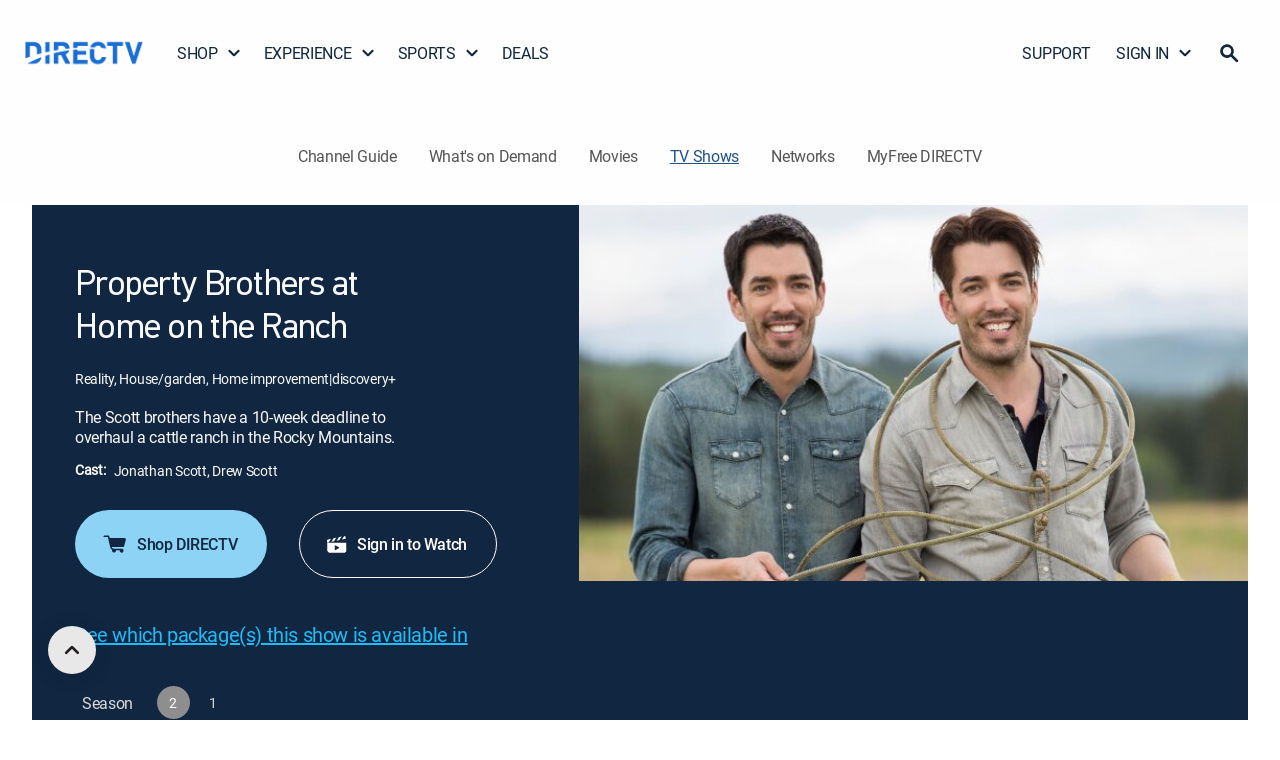

--- FILE ---
content_type: application/javascript; charset=utf-8
request_url: https://js.appboycdn.com/web-sdk/6.1/braze.no-amd.min.js
body_size: 64182
content:
/*
* Braze Web SDK v6.1.0
* (c) Braze, Inc. 2025 - http://braze.com
* License available at https://github.com/braze-inc/braze-web-sdk/blob/master/LICENSE
* Compiled on 2025-09-04
*/
(function(){(function(b,a){if("object"===typeof module&&module.exports) {var e = a();module.exports=e;module.exports.default=e;}else if(b.braze){var d=a(),c;for(c in d)b.braze[c]=d[c]}else b.braze=a()})("undefined"!==typeof self?self:this,function(){var brazeInterface={};var n;function aa(a){var b=0;return function(){return b<a.length?{done:!1,value:a[b++]}:{done:!0}}}function r(a){var b="undefined"!=typeof Symbol&&Symbol.iterator&&a[Symbol.iterator];if(b)return b.call(a);if("number"==typeof a.length)return{next:aa(a)};throw Error(String(a)+" is not an iterable or ArrayLike");}function ba(a){if(!(a instanceof Array)){a=r(a);for(var b,c=[];!(b=a.next()).done;)c.push(b.value);a=c}return a}
var da="function"==typeof Object.create?Object.create:function(a){function b(){}b.prototype=a;return new b},ea="function"==typeof Object.defineProperties?Object.defineProperty:function(a,b,c){if(a==Array.prototype||a==Object.prototype)return a;a[b]=c.value;return a};
function ha(a){a=["object"==typeof globalThis&&globalThis,a,"object"==typeof window&&window,"object"==typeof self&&self,"object"==typeof global&&global];for(var b=0;b<a.length;++b){var c=a[b];if(c&&c.Math==Math)return c}throw Error("Cannot find global object");}var ia=ha(this);function la(a,b){if(b)a:{var c=ia;a=a.split(".");for(var d=0;d<a.length-1;d++){var e=a[d];if(!(e in c))break a;c=c[e]}a=a[a.length-1];d=c[a];b=b(d);b!=d&&null!=b&&ea(c,a,{configurable:!0,writable:!0,value:b})}}var ma;
if("function"==typeof Object.setPrototypeOf)ma=Object.setPrototypeOf;else{var na;a:{var qa={a:!0},ra={};try{ra.__proto__=qa;na=ra.a;break a}catch(a){}na=!1}ma=na?function(a,b){a.__proto__=b;if(a.__proto__!==b)throw new TypeError(a+" is not extensible");return a}:null}var sa=ma;
function ta(a,b){a.prototype=da(b.prototype);a.prototype.constructor=a;if(sa)sa(a,b);else for(var c in b)if("prototype"!=c)if(Object.defineProperties){var d=Object.getOwnPropertyDescriptor(b,c);d&&Object.defineProperty(a,c,d)}else a[c]=b[c];a.Gi=b.prototype}
la("String.prototype.repeat",function(a){return a?a:function(b){if(null==this)throw new TypeError("The 'this' value for String.prototype.repeat must not be null or undefined");var c=this+"";if(0>b||1342177279<b)throw new RangeError("Invalid count value");b|=0;for(var d="";b;)if(b&1&&(d+=c),b>>>=1)c+=c;return d}});
la("Symbol",function(a){function b(f){if(this instanceof b)throw new TypeError("Symbol is not a constructor");return new c(d+(f||"")+"_"+e++,f)}function c(f,g){this.Fg=f;ea(this,"description",{configurable:!0,writable:!0,value:g})}if(a)return a;c.prototype.toString=function(){return this.Fg};var d="jscomp_symbol_"+(1E9*Math.random()>>>0)+"_",e=0;return b});
la("Symbol.iterator",function(a){if(a)return a;a=Symbol("Symbol.iterator");for(var b="Array Int8Array Uint8Array Uint8ClampedArray Int16Array Uint16Array Int32Array Uint32Array Float32Array Float64Array".split(" "),c=0;c<b.length;c++){var d=ia[b[c]];"function"===typeof d&&"function"!=typeof d.prototype[a]&&ea(d.prototype,a,{configurable:!0,writable:!0,value:function(){return va(aa(this))}})}return a});function va(a){a={next:a};a[Symbol.iterator]=function(){return this};return a}
function wa(a,b){a instanceof String&&(a+="");var c=0,d=!1,e={next:function(){if(!d&&c<a.length){var f=c++;return{value:b(f,a[f]),done:!1}}d=!0;return{done:!0,value:void 0}}};e[Symbol.iterator]=function(){return e};return e}la("Array.prototype.keys",function(a){return a?a:function(){return wa(this,function(b){return b})}});
la("Promise",function(a){function b(g){this.Ub=0;this.wc=void 0;this.Nb=[];this.ig=!1;var h=this.ne();try{g(h.resolve,h.reject)}catch(k){h.reject(k)}}function c(){this.Wa=null}function d(g){return g instanceof b?g:new b(function(h){h(g)})}if(a)return a;c.prototype.Lf=function(g){if(null==this.Wa){this.Wa=[];var h=this;this.Mf(function(){h.Wg()})}this.Wa.push(g)};var e=ia.setTimeout;c.prototype.Mf=function(g){e(g,0)};c.prototype.Wg=function(){for(;this.Wa&&this.Wa.length;){var g=this.Wa;this.Wa=[];
for(var h=0;h<g.length;++h){var k=g[h];g[h]=null;try{k()}catch(l){this.Vg(l)}}}this.Wa=null};c.prototype.Vg=function(g){this.Mf(function(){throw g;})};b.prototype.ne=function(){function g(l){return function(m){k||(k=!0,l.call(h,m))}}var h=this,k=!1;return{resolve:g(this.rh),reject:g(this.Qe)}};b.prototype.rh=function(g){if(g===this)this.Qe(new TypeError("A Promise cannot resolve to itself"));else if(g instanceof b)this.Jh(g);else{a:switch(typeof g){case "object":var h=null!=g;break a;case "function":h=
!0;break a;default:h=!1}h?this.qh(g):this.$f(g)}};b.prototype.qh=function(g){var h=void 0;try{h=g.then}catch(k){this.Qe(k);return}"function"==typeof h?this.Kh(h,g):this.$f(g)};b.prototype.Qe=function(g){this.zg(2,g)};b.prototype.$f=function(g){this.zg(1,g)};b.prototype.zg=function(g,h){if(0!=this.Ub)throw Error("Cannot settle("+g+", "+h+"): Promise already settled in state"+this.Ub);this.Ub=g;this.wc=h;2===this.Ub&&this.vh();this.Xg()};b.prototype.vh=function(){var g=this;e(function(){if(g.ph()){var h=
ia.console;"undefined"!==typeof h&&h.error(g.wc)}},1)};b.prototype.ph=function(){if(this.ig)return!1;var g=ia.CustomEvent,h=ia.Event,k=ia.dispatchEvent;if("undefined"===typeof k)return!0;"function"===typeof g?g=new g("unhandledrejection",{cancelable:!0}):"function"===typeof h?g=new h("unhandledrejection",{cancelable:!0}):(g=ia.document.createEvent("CustomEvent"),g.initCustomEvent("unhandledrejection",!1,!0,g));g.promise=this;g.reason=this.wc;return k(g)};b.prototype.Xg=function(){if(null!=this.Nb){for(var g=
0;g<this.Nb.length;++g)f.Lf(this.Nb[g]);this.Nb=null}};var f=new c;b.prototype.Jh=function(g){var h=this.ne();g.cd(h.resolve,h.reject)};b.prototype.Kh=function(g,h){var k=this.ne();try{g.call(h,k.resolve,k.reject)}catch(l){k.reject(l)}};b.prototype.then=function(g,h){function k(q,t){return"function"==typeof q?function(x){try{l(q(x))}catch(z){m(z)}}:t}var l,m,p=new b(function(q,t){l=q;m=t});this.cd(k(g,l),k(h,m));return p};b.prototype.catch=function(g){return this.then(void 0,g)};b.prototype.cd=function(g,
h){function k(){switch(l.Ub){case 1:g(l.wc);break;case 2:h(l.wc);break;default:throw Error("Unexpected state: "+l.Ub);}}var l=this;null==this.Nb?f.Lf(k):this.Nb.push(k);this.ig=!0};b.resolve=d;b.reject=function(g){return new b(function(h,k){k(g)})};b.race=function(g){return new b(function(h,k){for(var l=r(g),m=l.next();!m.done;m=l.next())d(m.value).cd(h,k)})};b.all=function(g){var h=r(g),k=h.next();return k.done?d([]):new b(function(l,m){function p(x){return function(z){q[x]=z;t--;0==t&&l(q)}}var q=
[],t=0;do q.push(void 0),t++,d(k.value).cd(p(q.length-1),m),k=h.next();while(!k.done)})};return b});la("Math.trunc",function(a){return a?a:function(b){b=Number(b);if(isNaN(b)||Infinity===b||-Infinity===b||0===b)return b;var c=Math.floor(Math.abs(b));return 0>b?-c:c}});var xa="function"==typeof Object.assign?Object.assign:function(a,b){for(var c=1;c<arguments.length;c++){var d=arguments[c];if(d)for(var e in d)Object.prototype.hasOwnProperty.call(d,e)&&(a[e]=d[e])}return a};
la("Object.assign",function(a){return a||xa});la("Array.from",function(a){return a?a:function(b,c,d){c=null!=c?c:function(h){return h};var e=[],f="undefined"!=typeof Symbol&&Symbol.iterator&&b[Symbol.iterator];if("function"==typeof f){b=f.call(b);for(var g=0;!(f=b.next()).done;)e.push(c.call(d,f.value,g++))}else for(f=b.length,g=0;g<f;g++)e.push(c.call(d,b[g],g));return e}});
var u={De:function(a){if(void 0!==a||void 0===u.eb)u.eb=!!a;u.C||(u.C=!0)},ba:function(){u.C=!1;u.eb=void 0;u.J=void 0},Hh:function(a){"function"!==typeof a?u.info("Ignoring setLogger call since logger is not a function"):(u.De(),u.J=a)},Lh:function(){u.De();u.eb?(console.log("Disabling Braze logging"),u.eb=!1):(console.log("Enabled Braze logging"),u.eb=!0)},info:function(a){u.eb&&(a="Braze: "+a,null!=u.J?u.J(a):console.log(a))},warn:function(a){u.eb&&(a="Braze SDK Warning: "+a+" (v6.1.0)",
null!=u.J?u.J(a):console.warn(a))},error:function(a){u.eb&&(a="Braze SDK Error: "+a+" (v6.1.0)",null!=u.J?u.J(a):console.error(a))}};function ya(){function a(b){b=void 0===b?!1:b;var c=(Math.random().toString(16)+"000000000").substr(2,8);return b?"-"+c.substr(0,4)+"-"+c.substr(4,4):c}return a()+a(!0)+a(!0)+a()};function Aa(a){var b=u;this.H=a;this.J=b;this.parent="undefined"===typeof window?self:window;this.H=a;this.J=b}function Ba(a){if("indexedDB"in a.parent)return a.parent.indexedDB}
function Ca(a){var b;try{if(null==Ba(a))return!1;var c=null===(b=Ba(a))||void 0===b?void 0:b.open("Braze IndexedDB Support Test");c&&(c.onupgradeneeded=function(){return c.result.close()},c.onsuccess=function(){return c.result.close()});if("undefined"!==typeof window){b=window;var d=b.zi||b.nb||b.Bi;if(d&&d.sh&&d.sh.id)return a.J.info("Not using IndexedDB for storage because we are running inside an extension"),!1}return!0}catch(e){return a.J.info("Not using IndexedDB for storage due to following error: "+
e),!1}}
function Da(a,b,c){var d,e=null===(d=Ba(a))||void 0===d?void 0:d.open(a.H.$,a.H.VERSION);if(null==e)return"function"===typeof c&&c(),!1;e.onupgradeneeded=function(f){var g;a.J.info("Upgrading indexedDB "+a.H.$+" to v"+a.H.VERSION+"...");f=null===(g=f.target)||void 0===g?void 0:g.result;for(var h in a.H.N)g=h,a.H.N.hasOwnProperty(h)&&!f.objectStoreNames.contains(a.H.N[g])&&f.createObjectStore(a.H.N[g])};e.onsuccess=function(f){var g,h=null===(g=f.target)||void 0===g?void 0:g.result;h.onversionchange=function(){h.close();
"function"===typeof c&&c();a.J.error("Needed to close the database unexpectedly because of an upgrade in another tab")};b(h)};e.onerror=function(f){var g;a.J.info("Could not open indexedDB "+a.H.$+" v"+a.H.VERSION+": "+(null===(g=f.target)||void 0===g?void 0:g.errorCode));"function"===typeof c&&c();return!0};return!0}
Aa.prototype.setItem=function(a,b,c,d,e){if(!Ca(this))return"function"===typeof e&&e(),!1;var f=this;return Da(this,function(g){if(g.objectStoreNames.contains(a)){var h=g.transaction([a],"readwrite");h.oncomplete=function(){return g.close()};h=h.objectStore(a).put(c,b);h.onerror=function(){f.J.error("Could not store object "+b+" in "+a+" on indexedDB "+f.H.$);"function"===typeof e&&e()};h.onsuccess=function(){"function"===typeof d&&d()}}else f.J.error("Could not store object "+b+" in "+a+" on indexedDB "+
f.H.$+" - "+a+" is not a valid objectStore"),"function"===typeof e&&e(),g.close()},e)};
Aa.prototype.getItem=function(a,b,c){if(!Ca(this))return!1;var d=this;return Da(this,function(e){if(e.objectStoreNames.contains(a)){var f=e.transaction([a],"readonly");f.oncomplete=function(){return e.close()};f=f.objectStore(a).get(b);f.onerror=function(){d.J.error("Could not retrieve object "+b+" in "+a+" on indexedDB "+d.H.$)};f.onsuccess=function(g){var h;g=null===(h=g.target)||void 0===h?void 0:h.result;null!=g&&c(g)}}else d.J.error("Could not retrieve object "+b+" in "+a+" on indexedDB "+d.H.$+
" - "+a+" is not a valid objectStore"),e.close()})};
function Ea(a,b,c,d){Ca(a)?Da(a,function(e){if(e.objectStoreNames.contains(b)){var f=e.transaction([b],"readonly");f.oncomplete=function(){return e.close()};f=f.objectStore(b).openCursor(null,"prev");f.onerror=function(){a.J.error("Could not open cursor for "+b+" on indexedDB "+a.H.$);"function"===typeof d&&d()};f.onsuccess=function(g){var h;g=null===(h=g.target)||void 0===h?void 0:h.result;null!=g&&null!=g.value&&null!=g.key?c(g.key,g.value):"function"===typeof d&&d()}}else a.J.error("Could not retrieve last record from "+
b+" on indexedDB "+a.H.$+" - "+b+" is not a valid objectStore"),"function"===typeof d&&d(),e.close()},d):"function"===typeof d&&d()}
function Fa(a,b,c){Ca(a)&&Da(a,function(d){if(d.objectStoreNames.contains(b)){var e=d.transaction([b],"readwrite");e.oncomplete=function(){return d.close()};e.objectStore(b).delete(c).onerror=function(){a.J.error("Could not delete record "+c+" from "+b+" on indexedDB "+a.H.$)}}else a.J.error("Could not delete record "+c+" from "+b+" on indexedDB "+a.H.$+" - "+b+" is not a valid objectStore"),d.close()})}
function Ga(a,b,c){Ca(a)&&Da(a,function(d){if(d.objectStoreNames.contains(b)){var e=d.transaction([b],"readwrite");e.oncomplete=function(){return d.close()};var f=e.objectStore(b);e=f.openCursor();var g=[];e.onerror=function(){0<g.length?(a.J.info("Cursor closed midway through for "+b+" on indexedDB "+a.H.$),c(g)):a.J.error("Could not open cursor for "+b+" on indexedDB "+a.H.$)};e.onsuccess=function(h){var k,l=null===(k=h.target)||void 0===k?void 0:k.result;null!=l?(null!=l.value&&null!=l.key&&(f.delete(l.key).onsuccess=
function(){g.push(l.value)}),"function"===typeof l.continue&&l.continue()):0<g.length&&c(g)}}else a.J.error("Could not retrieve objects from "+b+" on indexedDB "+a.H.$+" - "+b+" is not a valid objectStore"),d.close()})}
Aa.prototype.clearData=function(){if(!Ca(this))return!1;var a=[],b;for(b in this.H.N){var c=b;this.H.N.hasOwnProperty(b)&&this.H.N[c]!==this.H.N.Yd&&a.push(this.H.N[c])}var d=this;return Da(this,function(e){var f=e.transaction(a,"readwrite");f.oncomplete=function(){return e.close()};for(var g=0;g<a.length;g++)f.objectStore(a[g]).clear().onerror=function(){d.J.error("Could not clear "+this.source.name+" on indexedDB "+d.H.$)};f.onerror=function(){d.J.error("Could not clear object stores on indexedDB "+
d.H.$)}})};var Ha={xa:{$:"AppboyServiceWorkerAsyncStorage",VERSION:6,N:{Ra:"data",wf:"pushClicks",$d:"pushSubscribed",bi:"fallbackDevice",Ig:"cardUpdates",Yd:"optOut",uf:"pendingData",zf:"sdkAuthenticationSignature"},Wc:1}};var Ia={Oh:"allowCrawlerActivity",Sh:"baseUrl",li:"noCookies",Mg:"devicePropertyAllowlist",Yh:"disablePushTokenMaintenance",$h:"enableLogging",ai:"enableSdkAuthentication",ki:"manageServiceWorkerExternally",gi:"minimumIntervalBetweenTriggerActionsInSeconds",wi:"sessionTimeoutInSeconds",Qh:"appVersion",Rh:"appVersionNumber",ti:"serviceWorkerLocation",ri:"safariWebsitePushId",ji:"localization",Vh:"contentSecurityNonce",Ph:"allowUserSuppliedJavascript",ii:"inAppMessageZIndex",ni:"openInAppMessagesInNewTab",
pi:"requireExplicitInAppMessageDismissal",Zh:"doNotLoadFontAwesome",ac:"deviceId",ui:"serviceWorkerScope",si:"sdkFlavor",mi:"openCardsInNewTab"};function Ja(a){var b=[],c;for(c in a){var d=c;Object.prototype.hasOwnProperty.call(a,d)&&void 0!==a[d]&&b.push(a[d])}return b}function Ka(a,b,c,d){a=Ja(a);return-1===a.indexOf(b)?(u.error(c+" Valid values from "+d+' are "'+a.join('"/"')+'".'),!1):!0}function v(a){return Array.isArray?Array.isArray(a):"[object Array]"===Object.prototype.toString.call(a)}function La(a){return"[object Date]"===Object.prototype.toString.call(a)}
function Ma(a){return"[object Object]"===Object.prototype.toString.call(a)}function Na(a){var b=[],c;for(c in a)Object.prototype.hasOwnProperty.call(a,c)&&b.push(c);return b}
function Oa(a,b){if(a===b)return 0!==a||1/a===1/b;if(null==a||null==b)return a===b;var c=a.toString();if(c!==b.toString())return!1;switch(c){case "[object RegExp]":case "[object String]":return""+a===""+b;case "[object Number]":return+a!==+a?+b!==+b:0===+a?1/+a===1/b:+a===+b;case "[object Date]":case "[object Boolean]":return+a===+b}c="[object Array]"===c;if(!c){if("object"!==typeof a||"object"!==typeof b)return!1;var d=a.constructor,e=b.constructor;if(d!==e&&!("function"===typeof d&&d instanceof
d&&"function"===typeof e&&e instanceof e)&&"constructor"in a&&"constructor"in b)return!1}d=[];e=[];for(var f=d.length;f--;)if(d[f]===a)return e[f]===b;d.push(a);e.push(b);if(c){f=a.length;if(f!==b.length)return!1;for(;f--;)if(!Oa(a[f],b[f]))return!1}else{c=Na(a);f=c.length;if(Na(b).length!==f)return!1;for(;f--;){var g=c[f];if(!Object.prototype.hasOwnProperty.call(b,g)||!Oa(a[g],b[g]))return!1}}d.pop();e.pop();return!0};function Pa(a,b){a/=1E3;(void 0===b?0:b)&&(a=Math.floor(a));return a}function Qa(a){if(null==a)return null;a=parseInt(a.toString());return isNaN(a)?null:new Date(1E3*a)}function Ra(a){return null!=a&&La(a)?a.toISOString().replace(/\.[0-9]{3}Z$/,""):a}function Sa(a){return null==a||""===a?null:new Date(a)};function w(){this.ga={}}function Ta(a,b){if("function"!==typeof b)return null;var c=ya();a.ga[c]=b;return c}w.prototype.fa=function(a){delete this.ga[a]};w.prototype.X=function(){this.ga={}};function y(a,b){var c=[],d;for(d in a.ga)c.push((0,a.ga[d])(b))};function Ua(a,b,c,d,e,f,g,h,k,l,m,p,q,t,x,z){this.id=a;this.title=c;this.description=e;this.md=g;this.url=h;this.aspectRatio=l;this.language=x;this.id=a;this.viewed=b||!1;this.title=c||"";this.imageUrl=d;this.description=e||"";this.updated=f||null;this.expiresAt=g||null;this.url=h;this.linkText=k;null==l?this.aspectRatio=null:(l=parseFloat(l.toString()),this.aspectRatio=isNaN(l)?null:l);this.extras=m||{};this.pinned=p||!1;this.dismissible=q||!1;this.dismissed=!1;this.clicked=t||!1;this.isControl=
!1;this.language=x||null;this.altImageText=z||null;this.test=!1;this.Fe=this.ue=this.ka=null}n=Ua.prototype;n.Bc=function(a){return Ta(Va(this),a)};n.Ve=function(a){return Ta(Wa(this),a)};n.fa=function(a){Va(this).fa(a);Wa(this).fa(a)};n.X=function(){Va(this).X();Wa(this).X()};
n.Vf=function(){if(this.dismissible&&!this.dismissed){"function"===typeof this.ng&&this.ng();var a=this.Rf;!a&&this.id&&(a=document.getElementById(this.id));a&&(a.style.height=a.offsetHeight+"px",a.className+=" ab-hide",setTimeout(function(){a&&a.parentNode&&(a.style.height="0",a.style.margin="0",setTimeout(function(){a&&a.parentNode&&a.parentNode.removeChild(a)},Xa))},500))}};function Va(a){null==a.ka&&(a.ka=new w);return a.ka}function Wa(a){null==a.ue&&(a.ue=new w);return a.ue}
n.wd=function(){var a=(new Date).valueOf();if(null!=this.Fe&&a-this.Fe<Ya)return!1;this.Fe=a;return this.viewed=!0};n.Pb=function(){this.clicked=this.viewed=!0;y(Va(this))};n.Oe=function(){return this.dismissible&&!this.dismissed?(this.dismissed=!0,y(Wa(this)),!0):!1};
function Za(a,b){if(null==b||b[A.Ta]!==a.id)return!0;if(b[A.xf])return!1;if(null!=b[A.ya]&&null!=a.updated&&parseInt(b[A.ya])<Pa(a.updated.valueOf()))return!0;b[A.Ua]&&!a.viewed&&(a.viewed=!0);b[A.Oa]&&!a.clicked&&(a.clicked=b[A.Oa]);null!=b[A.mb]&&(a.title=b[A.mb]);null!=b[A.ra]&&(a.imageUrl=b[A.ra]);null!=b[A.jb]&&(a.description=b[A.jb]);if(null!=b[A.ya]){var c=Qa(b[A.ya]);null!=c&&(a.updated=c)}null!=b[A.wa]&&(a.expiresAt=b[A.wa]===$a?null:Qa(b[A.wa]));null!=b[A.URL]&&(a.url=b[A.URL]);null!=b[A.kb]&&
(a.linkText=b[A.kb]);null!=b[A.Na]&&(c=parseFloat(b[A.Na].toString()),a.aspectRatio=isNaN(c)?null:c);null!=b[A.ea]&&(a.extras=b[A.ea]);null!=b[A.Ga]&&(a.pinned=b[A.Ga]);null!=b[A.Sa]&&(a.dismissible=b[A.Sa]);null!=b[A.sa]&&(a.language=b[A.sa]);null!=b[A.qa]&&(a.altImageText=b[A.qa]);null!=b[A.ha]&&(a.test=b[A.ha]);return!0}n.A=function(){u.error("Must be implemented in a subclass")};
var $a=-1,A={Ta:"id",Ua:"v",Sa:"db",xf:"r",ya:"ca",Ga:"p",wa:"ea",ea:"e",TYPE:"tp",ra:"i",mb:"tt",jb:"ds",URL:"u",kb:"dm",Na:"ar",Oa:"cl",ha:"t",sa:"language",qa:"image_alt"},ab={bf:"captioned_image",Tg:"text_announcement",rf:"short_news",lf:"banner_image",df:"control"},C={Ta:"id",Ua:"v",Sa:"db",Wh:"cr",ya:"ca",Ga:"p",Uh:"t",wa:"ea",ea:"e",TYPE:"tp",ra:"i",mb:"tt",jb:"ds",URL:"u",kb:"dm",Na:"ar",Oa:"cl",ha:"s",sa:"l",qa:"ia"},Xa=400,Ya=1E4;function bb(a,b,c,d,e,f,g,h,k,l,m,p,q){Ua.call(this,a,b,null,c,null,d,e,f,null,g,h,k,l,m,p,q);this.fd="ab-image-only";this.test=this.sd=!1}ta(bb,Ua);bb.prototype.A=function(){var a={};a[C.TYPE]=ab.lf;a[C.Ta]=this.id;a[C.Ua]=this.viewed;a[C.ra]=this.imageUrl;a[C.ya]=this.updated;a[C.wa]=this.expiresAt;a[C.URL]=this.url;a[C.Na]=this.aspectRatio;a[C.ea]=this.extras;a[C.Ga]=this.pinned;a[C.Sa]=this.dismissible;a[C.Oa]=this.clicked;a[C.sa]=this.language;a[C.qa]=this.altImageText;a[C.ha]=this.test;return a};function cb(a,b,c,d,e,f,g,h,k,l,m,p,q,t,x,z){Ua.call(this,a,b,c,d,e,f,g,h,k,l,m,p,q,t,x,z);this.fd="ab-captioned-image";this.sd=!0;this.test=!1}ta(cb,Ua);
cb.prototype.A=function(){var a={};a[C.TYPE]=ab.bf;a[C.Ta]=this.id;a[C.Ua]=this.viewed;a[C.mb]=this.title;a[C.ra]=this.imageUrl;a[C.jb]=this.description;a[C.ya]=this.updated;a[C.wa]=this.expiresAt;a[C.URL]=this.url;a[C.kb]=this.linkText;a[C.Na]=this.aspectRatio;a[C.ea]=this.extras;a[C.Ga]=this.pinned;a[C.Sa]=this.dismissible;a[C.Oa]=this.clicked;a[C.sa]=this.language;a[C.qa]=this.altImageText;a[C.ha]=this.test;return a};function db(a,b,c,d,e,f,g,h,k,l,m,p,q,t,x,z){Ua.call(this,a,b,c,d,e,f,g,h,k,l,m,p,q,t,x,z);this.fd="ab-classic-card";this.sd=!0}ta(db,Ua);
db.prototype.A=function(){var a={};a[C.TYPE]=ab.rf;a[C.Ta]=this.id;a[C.Ua]=this.viewed;a[C.mb]=this.title;a[C.ra]=this.imageUrl;a[C.jb]=this.description;a[C.ya]=this.updated;a[C.wa]=this.expiresAt;a[C.URL]=this.url;a[C.kb]=this.linkText;a[C.Na]=this.aspectRatio;a[C.ea]=this.extras;a[C.Ga]=this.pinned;a[C.Sa]=this.dismissible;a[C.Oa]=this.clicked;a[C.sa]=this.language;a[C.qa]=this.altImageText;a[C.ha]=this.test;return a};function eb(a,b,c,d,e,f){Ua.call(this,a,b,null,null,null,c,d,null,null,null,e,f);this.isControl=!0;this.fd="ab-control-card";this.sd=!1}ta(eb,Ua);eb.prototype.A=function(){var a={};a[C.TYPE]=ab.df;a[C.Ta]=this.id;a[C.Ua]=this.viewed;a[C.ya]=this.updated;a[C.wa]=this.expiresAt;a[C.ea]=this.extras;a[C.Ga]=this.pinned;a[C.ha]=this.test;return a};function fb(a){a=null===a||void 0===a?void 0:D(a,E.Fd);var b;a&&(b={label:a.l,name:a.a});return b};function gb(a,b,c,d,e){this.hb=a;this.type=b;this.time=c;this.sessionId=d;this.data=e;this.hb=a;this.type=b;this.time=null==c||""===c?(new Date).valueOf():c;this.sessionId=d;this.data=e}gb.prototype.ad=function(){var a,b={name:this.type,time:Pa(this.time),data:this.data||{},session_id:this.sessionId};null!=this.hb&&(b.user_id=this.hb);var c=(null===(a=F.F)||void 0===a?void 0:a.Ea)||!1;b.user_id||c||(a=fb(F.h))&&(b.alias=a);return b};
gb.prototype.A=function(){return{u:this.hb,t:this.type,ts:this.time,s:this.sessionId,d:this.data}};function hb(a){return null!=a&&Ma(a)&&null!=a.t&&""!==a.t}function ib(a){return new gb(a.u,a.t,a.ts,a.s,a.d)};function jb(a){return a instanceof Error?a.message:String(a)};function kb(a,b,c){this.za=a;null==a&&(a=ya());this.nc=!c||isNaN(c)?(new Date).valueOf():c;this.za=a;this.Lb=(new Date).valueOf();this.nd=b}kb.prototype.A=function(){return"g:"+encodeURIComponent(this.za)+"|e:"+this.nd+"|c:"+this.nc+"|l:"+this.Lb};
function lb(a){if("string"===typeof a)try{var b=a.split("|");if(!v(b)||4!==b.length)return null;var c=function(e){e=parseInt(e.split(":")[1]);if(!isNaN(e))return e};var d=new kb(decodeURIComponent(b[0].split(":")[1]),c(b[1]),c(b[2]));d.Lb=c(b[3])}catch(e){u.info("Unable to parse cookie string "+a+", failed with error: "+jb(e))}else{if(null==a||null==a.g)return null;d=new kb(a.g,a.e,a.c);d.Lb=a.l}return d};function mb(a){for(var b=a.length,c=a.length-1;0<=c;c--){var d=a.charCodeAt(c);127<d&&2047>=d?b++:2047<d&&65535>=d&&(b+=2);56320<=d&&57343>=d&&c--}return b};var G={ed:"container",qc:"logCustomEvent",Cd:"setEmailNotificationSubscriptionType",Tb:"setPushNotificationSubscriptionType",Sb:"setCustomUserAttribute",Qb:"requestPushPermission",$c:"addToSubscriptionGroup",yd:"removeFromSubscriptionGroup",Zc:"addToCustomAttributeArray",xd:"removeFromCustomAttributeArray",qg:"openLink",rg:"openLinkInWebView"};function nb(a){return a+" contains an unknown braze action type and will not be displayed."}
function ob(a){try{var b=a.match(pb),c=b?b[0].length:null,d=c?a.substring(c):null;if(null==c||c>a.length-1||!d)u.error("Did not find base64 encoded brazeAction in url to process : "+a);else{b=d;try{b=b.replace(/-/g,"+").replace(/_/g,"/");var e=window.atob(b),f=new Uint8Array(e.length);for(b=0;b<e.length;b++)f[b]=e.charCodeAt(b);var g=new Uint16Array(f.buffer);var h=String.fromCharCode.apply(String,ba(g))}catch(k){u.error("Unable to decode Base64: "+k),h=null}if(h)return JSON.parse(h);u.error("Failed to decode base64 encoded brazeAction: "+
d)}}catch(k){u.error("Failed to process brazeAction URL "+a+" : "+jb(k))}}function qb(a,b){var c=!1;if(b){b=r(b);for(var d=b.next();!d.done;d=b.next())if(d=d.value,c=c||a(d))return!0}return!1}function rb(a){try{if(null==a)return!0;var b=a.type;return b===G.ed?qb(rb,a.steps):!sb(b)}catch(c){return!0}}function tb(a){if(!a||!ub(a))return!1;var b=a.type;return b===G.ed?qb(tb,a.steps):b===G.Qb};var vb=/^[^\x00-\x1F\x22]+$/,wb=/[$.]/,xb="$add $update $remove $identifier_key $identifier_value $new_object $time $google_ad_personalization $google_ad_user_data".split(" "),yb=new RegExp(/^.+@.+\..+$/),pb=/^brazeActions:\/\/v\d+\//,zb=/^[^\s]+$/;function Ab(a,b,c){var d=null!=a&&"string"===typeof a&&(""===a||null!=a.match(vb));d||u.error("Cannot "+b+" because "+c+' "'+a+'" is invalid.');return d}
function Bb(a){null!=a&&a.match(wb)&&-1===xb.indexOf(a)&&u.warn("Custom attribute keys cannot contain '$' or '.'");return Ab(a,"set custom user attribute","the given key")}function Cb(a){var b=typeof a;return null==a||"number"===b||"boolean"===b||La(a)||"string"===b}
function Db(a,b,c){var d=-1!==c;if(d&&50<c)return u.error("Nested attributes cannot be more than 50 levels deep."),!1;c=d?c+1:-1;if(v(a)&&v(b))for(d=0;d<a.length&&d<b.length;d++){if(La(a[d])&&(b[d]=Ra(a[d])),!Db(a[d],b[d],c))return!1}else if(Ma(a))for(var e=r(Na(a)),f=e.next();!f.done;f=e.next()){f=f.value;var g=a[f];if(d&&!Bb(f))return!1;La(g)&&(b[f]=Ra(g));if(!Db(g,b[f],c))return!1}else return Cb(a);return!0}
function Fb(a,b,c,d){(d="string"===typeof a||null===a&&(void 0===d?!1:d))||u.error("Cannot "+b+" because "+c+' "'+a+'" is invalid.');return d}
function Gb(a,b,c,d,e){null==a&&(a={});if("object"!==typeof a||v(a))return u.error(b+" requires that "+c+" be an object. Ignoring "+e+"."),[!1,null];if("setCustomUserAttribute"===b){var f=76800;var g="75KB"}else f=51200,g="50KB";var h=JSON.stringify(a);if(mb(h)>f)return u.error("Could not "+d+" because "+c+" was greater than the max size of "+g+"."),[!1,null];try{var k=JSON.parse(h)}catch(p){return u.error("Could not "+d+" because "+c+" did not contain valid JSON."),[!1,null]}for(var l in a){if("setCustomUserAttribute"===
b&&!Bb(l)||!Ab(l,d,"the "+e+" property name"))return[!1,null];c=a[l];if("setCustomUserAttribute"!==b&&null==c)delete a[l],delete k[l];else{La(c)&&(k[l]=Ra(c));h=k[l];f=d;g="the "+e+' property "'+l+'"';var m="setCustomUserAttribute"===b;(h=Ma(c)||v(c)?Db(c,h,m?1:-1):Cb(c))||u.error("Cannot "+f+" because "+g+' "'+c+'" is invalid.');if(!h)return[!1,null]}}return[!0,k]}
function Hb(a,b){function c(){u.error("Custom attribute arrays must be either string arrays or object arrays.")}var d=!1,e=!1;b=r(b);for(var f=b.next();!f.done;f=b.next())if(f=f.value,"string"===typeof f){if(e)return c(),[!1,!1];if(!Ab(f,'set custom user attribute "'+a+'"',"the element in the given array"))return[!1,!1];d=!0}else if(Ma(f)){if(d)return c(),[!1,!1];if(!Gb(f,"setCustomUserAttribute","attribute value",'set custom user attribute "'+a+'"',"custom user attribute"))return[!1,!1];e=!0}else return c(),
[!1,!1];return[d,e]}function ub(a){if(!("type"in a))return!1;switch(a.type){case G.ed:if("steps"in a)return!0;break;case G.qc:case G.Cd:case G.Tb:case G.Sb:case G.$c:case G.yd:case G.Zc:case G.xd:case G.qg:case G.rg:if("args"in a)return!0;break;case G.Qb:return!0}return!1}function sb(a){var b=!1;Object.keys(G).forEach(function(c){G[c]===a.toString()&&(b=!0)});return b};function K(a,b){this.o=a;this.G=b;this.o=a;this.G=b}n=K.prototype;n.W=function(a){var b=this.o.W();if("function"===typeof a)u.warn("The callback for getUserId is deprecated. You can access its return value directly instead (e.g. `const id = braze.getUser().getUserId()`)"),a(b);else return b};
n.Ug=function(a,b){if(!Fb(a,"add alias","the alias",!1)||0>=a.length)return u.error("addAlias requires a non-empty alias"),!1;if(!Fb(b,"add alias","the label",!1)||0>=b.length)return u.error("addAlias requires a non-empty label"),!1;var c=this.G,d={a:a,l:b},e=L("uae",d);e&&(u.info("Logged alias "+a+" with label "+b),M(c.h,E.Fd,d));return e.B};n.Bh=function(a){return Fb(a,"set first name","the firstName",!0)?N(this.o,"first_name",a):!1};
n.Fh=function(a){return Fb(a,"set last name","the lastName",!0)?N(this.o,"last_name",a):!1};n.Ah=function(a){return null===a||"string"===typeof a&&null!=a.toLowerCase().match(yb)?N(this.o,"email",a):(u.error('Cannot set email address - "'+a+'" did not pass RFC-5322 validation.'),!1)};n.Ch=function(a){"string"===typeof a&&(a=a.toLowerCase());return null===a||Ka(Ib,a,'Gender "'+a+'" is not a valid gender.',"User.Genders")?N(this.o,"gender",a):!1};
n.yh=function(a,b,c){if(null===a&&null===b&&null===c)return N(this.o,"dob",null);a=null!=a?parseInt(a.toString()):null;b=null!=b?parseInt(b.toString()):null;c=null!=c?parseInt(c.toString()):null;return null==a||null==b||null==c||isNaN(a)||isNaN(b)||isNaN(c)||12<b||1>b||31<c||1>c?(u.error("Cannot set date of birth - parameters should comprise a valid date e.g. setDateOfBirth(1776, 7, 4);"),!1):N(this.o,"dob",a+"-"+b+"-"+c)};
n.wh=function(a){return Fb(a,"set country","the country",!0)?N(this.o,"country",a):!1};n.Dh=function(a){return Fb(a,"set home city","the homeCity",!0)?N(this.o,"home_city",a):!1};n.Eh=function(a){return Fb(a,"set language","the language",!0)?N(this.o,"language",a):!1};n.Cd=function(a){return Ka(Jb,a,'Email notification setting "'+a+'" is not a valid subscription type.',"User.NotificationSubscriptionTypes")?N(this.o,"email_subscribe",a):!1};
n.Tb=function(a){return Ka(Jb,a,'Push notification setting "'+a+'" is not a valid subscription type.',"User.NotificationSubscriptionTypes")?N(this.o,"push_subscribe",a):!1};n.Ih=function(a){return Fb(a,"set phone number","the phoneNumber",!0)?null===a||a.match(Kb)?N(this.o,"phone",a):(u.error('Cannot set phone number - "'+a+'" did not pass validation.'),!1):!1};
n.Re=function(a,b,c,d,e){if(null==a||null==b)return u.error("Cannot set last-known location - latitude and longitude are required."),!1;a=parseFloat(a.toString());b=parseFloat(b.toString());null!=c&&(c=parseFloat(c.toString()));null!=d&&(d=parseFloat(d.toString()));null!=e&&(e=parseFloat(e.toString()));return isNaN(a)||isNaN(b)||null!=c&&isNaN(c)||null!=d&&isNaN(d)||null!=e&&isNaN(e)?(u.error("Cannot set last-known location - all supplied parameters must be numeric."),!1):90<a||-90>a||180<b||-180>
b?(u.error("Cannot set last-known location - latitude and longitude are bounded by \u00b190 and \u00b1180 respectively."),!1):null!=c&&0>c||null!=e&&0>e?(u.error("Cannot set last-known location - accuracy and altitudeAccuracy may not be negative."),!1):this.G.Re(this.o.W(),a,b,d,c,e).B};
n.Sb=function(a,b,c){function d(f){return r(Gb(f,"setCustomUserAttribute","attribute value",'set custom user attribute "'+a+'"',"custom user attribute")).next().value}if(!Bb(a))return!1;if(v(b)){var e=r(Hb(a,b));c=e.next().value;e=e.next().value;if(!c&&!e&&0!==b.length)return!1;if(c||0===b.length)return Lb(this.G,"set",a,b).B;c=r(b);for(e=c.next();!e.done;e=c.next())if(!d(e.value))return!1}else if(Ma(b)){if(!d(b))return!1;if(c)return Lb(this.G,"ncam",a,b).B}else{if(void 0===b||!Cb(b))return!1;La(b)&&
(b=Ra(b));if("string"===typeof b&&!Ab(b,'set custom user attribute "'+a+'"',"the element in the given array"))return!1}return this.o.Sb(a,b)};n.Zc=function(a,b){return!Ab(a,"add to custom user attribute array","the given key")||null!=b&&!Ab(b,"add to custom user attribute array","the given value")?!1:Lb(this.G,"add",a,b).B};
n.xd=function(a,b){return!Ab(a,"remove from custom user attribute array","the given key")||null!=b&&!Ab(b,"remove from custom user attribute array","the given value")?!1:Lb(this.G,"rem",a,b).B};
n.ah=function(a,b){if(!Ab(a,"increment custom user attribute","the given key"))return!1;null==b&&(b=1);var c=parseInt(b.toString());return isNaN(c)||c!==parseFloat(b.toString())?(u.error('Cannot increment custom user attribute because the given incrementValue "'+b+'" is not an integer.'),!1):Lb(this.G,"inc",a,c).B};
n.xh=function(a,b,c){if(!Ab(a,"set custom location attribute","the given key"))return!1;if(null!==b||null!==c)if(b=null!=b?parseFloat(b.toString()):null,c=null!=c?parseFloat(c.toString()):null,null==b&&null!=c||null!=b&&null==c||null!=b&&(isNaN(b)||90<b||-90>b)||null!=c&&(isNaN(c)||180<c||-180>c))return u.error("Received invalid values for latitude and/or longitude. Latitude and longitude are bounded by \u00b190 and \u00b1180 respectively, or must both be null for removal."),!1;var d=c;Mb(this.G.j,
a)?(u.info('Custom Attribute "'+a+'" is blocklisted, ignoring.'),a=new Nb):(null===b&&null===d?(c="lcar",a={key:a}):(c="lcaa",a={key:a,latitude:b,longitude:d}),a=L(c,a));return a.B};n.$c=function(a){return!Fb(a,"add user to subscription group","subscription group ID",!1)||0>=a.length?(u.error("addToSubscriptionGroup requires a non-empty subscription group ID"),!1):L("sgu",{group_id:a,status:Ob}).B};
n.yd=function(a){return!Fb(a,"remove user from subscription group","subscription group ID",!1)||0>=a.length?(u.error("removeFromSubscriptionGroup requires a non-empty subscription group ID"),!1):L("sgu",{group_id:a,status:Pb}).B};
n.Gh=function(a){return Fb(a,"set LINE user ID","the ID",!0)&&0!==(null===a||void 0===a?void 0:a.length)?a&&a.length>Qb?(u.error("Rejected LINE user ID "+a+" because it is longer than "+Qb+" characters."),!1):N(this.o,"native_line_id",a):(u.error("setLineId requires a non-empty ID"),!1)};n.Pe=function(a,b,c,d,e){this.o.Pe(a,b,c,d,e);Rb(this.G)};n.zd=function(a){this.o.zd(a)};
var Ib={MALE:"m",FEMALE:"f",OTHER:"o",UNKNOWN:"u",NOT_APPLICABLE:"n",PREFER_NOT_TO_SAY:"p"},Jb={OPTED_IN:"opted_in",SUBSCRIBED:"subscribed",UNSUBSCRIBED:"unsubscribed"},Kb=/^[0-9 .\\(\\)\\+\\-]+$/,Ob="subscribed",Pb="unsubscribed",Qb=33;function Sb(){}Sb.prototype.ye=function(){};Sb.prototype.Ae=function(){};Sb.prototype.$a=function(){};function Tb(a,b){if(a&&b)if(a=a.toLowerCase(),v(b.V))for(var c=0;c<b.V.length;c++){if(-1!==a.indexOf(b.V[c].toLowerCase()))return b.Z}else if(-1!==a.indexOf(b.V.toLowerCase()))return b.Z};var Ub={cf:"Chrome",Md:"Edge",sf:"Opera",be:"Safari",ci:"Firefox"};function Vb(){this.userAgentData=navigator.userAgentData;this.version=this.nb=null;if(this.userAgentData){var a=this.userAgentData.brands;if(a&&a.length){a=r(a);for(var b=a.next();!b.done;b=a.next()){b=b.value;var c=void 0,d=[];for(c in Ub)d.push(Ub[c]);if((c=b.brand.match(new RegExp("("+d.join("|")+")","i")))&&0<c.length){var e=c[0];var f=b.version;break}}}this.nb=e||"Unknown Browser";this.version=f||"Unknown Version"}this.ta=null}ta(Vb,Sb);Vb.prototype.ye=function(){return this.nb};
Vb.prototype.Ae=function(){return this.version};Vb.prototype.$a=function(a){function b(d){for(var e=0;e<a.length;e++){var f=Tb(d,a[e]);if(f)return c.ta=f,c.ta}return d}var c=this;return this.ta?Promise.resolve(this.ta):this.userAgentData.platform?Promise.resolve(b(this.userAgentData.platform)):this.getHighEntropyValues().then(function(d){return d.platform?b(d.platform):navigator.platform}).catch(function(){return navigator.platform})};
Vb.prototype.getHighEntropyValues=function(){return this.userAgentData.getHighEntropyValues?this.userAgentData.getHighEntropyValues(["platform"]):Promise.reject()};function Wb(){this.Of=Xb()}ta(Wb,Sb);Wb.prototype.ye=function(){return this.Of[0]||"Unknown Browser"};Wb.prototype.Ae=function(){return this.Of[1]||"Unknown Version"};Wb.prototype.$a=function(a){for(var b=0;b<a.length;b++){var c=Tb(a[b].ca,a[b]);if(c)return"Mac"===c&&1<navigator.maxTouchPoints&&(c="iOS"),Promise.resolve(c)}return Promise.resolve(navigator.platform)};
function Xb(){var a=navigator.userAgent||"",b=a.match(/(samsungbrowser|tizen|roku|konqueror|icab|crios|opera|ucbrowser|chrome|safari|firefox|camino|msie|trident(?=\/))\/?\s*(\.?\d+(\.\d+)*)/i)||[];if(-1!==a.indexOf("(Web0S; Linux/SmartTV)"))return["LG Smart TV",null];if(-1!==a.indexOf("CrKey"))return["Chromecast",null];if(-1!==a.indexOf("BRAVIA")||-1!==a.indexOf("SonyCEBrowser")||-1!==a.indexOf("SonyDTV"))return["Sony Smart TV",null];if(-1!==a.indexOf("PhilipsTV"))return["Philips Smart TV",null];
if(a.match(/\b(Roku)\b/))return["Roku",null];if(a.match(/\bAFTM\b/))return["Amazon Fire Stick",null];if(b[1]===Ub.cf){var c=a.match(/\b(OPR|Edge|EdgA|Edg|UCBrowser)\/(\.?\d+(\.\d+)*)/);if(null!=c)return c=c.slice(1),c[0]=c[0].replace("OPR",Ub.sf),c[0]=c[0].replace("EdgA",Ub.Md),"Edg"===c[0]&&(c[0]=Ub.Md),[c[0],c[1]]}if(b[1]===Ub.be&&(c=a.match(/\b(EdgiOS)\/(\.?\d+(\.\d+)*)/),null!=c))return c=c.slice(1),c[0]=c[0].replace("EdgiOS",Ub.Md),[c[0],c[1]];b=b[2]?[b[1],b[2]]:[null,null];b[0]===Ub.be&&null!=
(c=a.match(/version\/(\.?\d+(\.\d+)*)/i))&&b.splice(1,1,c[1]);null!=(c=a.match(/\b(UCBrowser)\/(\.?\d+(\.\d+)*)/))&&b.splice(1,1,c[2]);if(b[0]===Ub.sf&&null!=(c=a.match(/mini\/(\.?\d+(\.\d+)*)/i)))return["Opera Mini",c[1]||""];b[0]&&(a=b[0].toLowerCase(),"crios"===a&&(b[0]=Ub.cf),"tizen"===a&&(b[0]="Samsung Smart TV",b[1]=null),"samsungbrowser"===a&&(b[0]="Samsung Browser"));return b};function Yb(){var a=this;this.Le=new (navigator.userAgentData?Vb:Wb);this.userAgent=navigator.userAgent;this.browser=this.Le.ye();this.version=this.Le.Ae();this.ta=null;this.$a().then(function(c){return a.ta=c});var b=navigator;this.language=(b.Hi||b.language||b.browserLanguage||b.systemLanguage||"").toLowerCase();this.eh=Zb(this.userAgent)}Yb.prototype.$a=function(){var a=this;return this.ta?Promise.resolve(this.ta):this.Le.$a($b).then(function(b){return a.ta=b})};
function Zb(a){a=a.toLowerCase();for(var b="googlebot bingbot slurp duckduckbot baiduspider yandex facebookexternalhit sogou ia_archiver https://github.com/prerender/prerender aolbuild bingpreview msnbot adsbot mediapartners-google teoma taiko petalbot facebookexternalhit facebookcatalog meta-webindexer meta-externalads meta-externalagent meta-externalfetcher".split(" "),c=0;c<b.length;c++)if(-1!==a.indexOf(b[c]))return!0;return!1}
var $b=[{ca:navigator.platform,V:"Win",Z:"Windows"},{ca:navigator.platform,V:"Mac",Z:"Mac"},{ca:navigator.platform,V:"BlackBerry",Z:"BlackBerry"},{ca:navigator.platform,V:"FreeBSD",Z:"FreeBSD"},{ca:navigator.platform,V:"OpenBSD",Z:"OpenBSD"},{ca:navigator.platform,V:"Nintendo",Z:"Nintendo"},{ca:navigator.platform,V:"SunOS",Z:"SunOS"},{ca:navigator.platform,V:"PlayStation",Z:"PlayStation"},{ca:navigator.platform,V:"X11",Z:"X11"},{ca:navigator.userAgent,V:["iPhone","iPad","iPod"],Z:"iOS"},{ca:navigator.platform,
V:"Pike v",Z:"iOS"},{ca:navigator.userAgent,V:["Web0S"],Z:"WebOS"},{ca:navigator.userAgent,V:"Tizen",Z:"Tizen"},{ca:navigator.platform,V:["Linux armv7l","Android"],Z:"Android"},{ca:navigator.userAgent,V:["Android"],Z:"Android"},{ca:navigator.platform,V:"Linux",Z:"Linux"}],ac=new Yb;var O={Yc:"ab.storage.userId",ac:"ab.storage.deviceId",lb:"ab.storage.sessionId"},E={ce:"ab.test",Fc:"ab.storage.events",ib:"ab.storage.attributes",Gd:"ab.storage.attributes.anonymous_user",Lc:"ab.storage.device",Af:"ab.storage.sdk_metadata",Df:"ab.storage.session_id_for_cached_metadata",Vc:"ab.storage.pushToken",Hg:"ab.storage.cardImpressions",Cf:"ab.storage.serverConfig",ee:"ab.storage.triggers",fe:"ab.storage.triggers.ts",Tc:"ab.storage.messagingSessionStart",Fb:"ab.storage.cc",Kc:"ab.storage.ccLastFullSync",
Zb:"ab.storage.ccLastCardUpdated",jf:"ab.storage.globalRateLimitCurrentTokenCount",ff:"ab.storage.dynamicRateLimitCurrentTokenCount",Db:"ab.storage.ccClicks",Eb:"ab.storage.ccImpressions",Qa:"ab.storage.ccDismissals",Rc:"ab.storage.lastDisplayedTriggerTimesById",Vd:"ab.storage.lastDisplayedTriggerTime",lc:"ab.storage.triggerFireInstancesById",kc:"ab.storage.signature",Th:"ab.storage.brazeSyncRetryCount",Bf:"ab.storage.sdkVersion",Od:"ab.storage.ff",Nd:"ab.storage.ffImpressions",Ng:"ab.storage.ffLastRefreshAt",
gf:"ab.storage.ff.sessionId",Wd:"ab.storage.lastReqToEndpoint",yf:"ab.storage.requestAttempts",$b:"ab.storage.deferredIam",Xd:"ab.storage.lastSdkReq",Fd:"ab.storage.alias",Id:"ab.storage.banners",Hd:"ab.storage.banners.impressions",$e:"ab.storage.banners.sessionId"};function bc(a,b){this.pc=a;this.Y=b;this.pc=a;this.Y=b}function cc(a){var b=Na(O);a=new dc(a);b=r(b);for(var c=b.next();!c.done;c=b.next())a.remove(O[c.value])}
function ec(a,b,c){var d=null;null!=c&&c instanceof kb&&(d=c.A());a.pc.store(b,d)}function fc(a,b){var c=gc(a,b);null!=c&&(c.Lb=(new Date).valueOf(),ec(a,b,c))}function gc(a,b){var c=a.pc.oa(b);try{var d=JSON.parse(c)}catch(g){d=null}if(d)(d=lb(d)||null)&&ec(a,b,d);else{d=c;if("string"!==typeof d)d=null;else{var e=d.substring(0,d.lastIndexOf("|e:")),f=e.split("g:")[1];f=/[|:]/.test(f)?encodeURIComponent(f):f;d=d.replace(e,"g:"+f)}e=d;d=lb(e)||null;e!==c&&d&&ec(a,b,d)}return d}
function hc(a){var b=Na(O),c;b=r(b);for(c=b.next();!c.done;c=b.next()){var d=c.value;c=gc(a,O[d]);null!=c&&ec(a,O[d],c)}}function ic(a,b){if(null==b||0===b.length)return!1;b=v(b)?b:[b];var c=a.Y.oa(E.Fc);null!=c&&v(c)||(c=[]);for(var d=0;d<b.length;d++)c.push(b[d].A());return a.Y.store(E.Fc,c)}
function jc(a){var b=a.Y.oa(E.Fc);a.Y.remove(E.Fc);null==b&&(b=[]);a=[];var c=!1,d=null;if(v(b))for(var e=0;e<b.length;e++)hb(b[e])?a.push(ib(b[e])):d=e;else c=!0;if(c||null!=d)e="Stored events could not be deserialized as Events",c&&(e+=", was "+Object.prototype.toString.call(b)+" not an array"),null!=d&&(e+=", value at index "+d+" does not look like an event"),e+=", serialized values were of type "+typeof b+": "+JSON.stringify(b),a.push(new gb(null,"ie",(new Date).valueOf(),null,{e:e}));return a}
function M(a,b,c){return Ka(E,b,"StorageManager cannot store object.","STORAGE_KEYS.OBJECTS")?a.Y.store(b,c):!1}function D(a,b){return Ka(E,b,"StorageManager cannot retrieve object.","STORAGE_KEYS.OBJECTS")?a.Y.oa(b):!1}function P(a,b){Ka(E,b,"StorageManager cannot remove object.","STORAGE_KEYS.OBJECTS")&&a.Y.remove(b)}bc.prototype.clearData=function(){for(var a=Na(O),b=Na(E),c=0;c<a.length;c++)this.pc.remove(O[a[c]]);for(a=0;a<b.length;a++)this.Y.remove(E[b[a]])};
function kc(a,b){var c=a.Y.oa(E.ib);null==c&&(c={});var d=b.user_id||E.Gd,e=c[d],f;for(f in b)"user_id"!==f&&(null==c[d]||e&&null==e[f])&&lc(a,b.user_id,f,b[f])}function lc(a,b,c,d){var e=a.Y.oa(E.ib);null==e&&(e={});var f=b||E.Gd,g=e[f];null==g&&(g={},null!=b&&(g.user_id=b));if("custom"===c){null==g[c]&&(g[c]={});for(var h in d)g[c][h]=d[h]}else g[c]=d;e[f]=g;return a.Y.store(E.ib,e)}function mc(a){var b=a.Y.oa(E.ib);a.Y.remove(E.ib);a=[];for(var c in b)null!=b[c]&&a.push(b[c]);return a}
function nc(a){this.O=a;this.Za=ac.nb===Ub.be?3:10}nc.prototype.rb=function(a){return a+"."+this.O};nc.prototype.store=function(a,b){b={v:b};try{return localStorage.setItem(this.rb(a),JSON.stringify(b)),!0}catch(c){return u.info("Storage failure: "+jb(c)),!1}};nc.prototype.oa=function(a){try{var b=null,c=localStorage.getItem(this.rb(a));null!=c&&(b=JSON.parse(c));return null==b?null:b.v}catch(d){return u.info("Storage retrieval failure: "+jb(d)),null}};
nc.prototype.remove=function(a){try{localStorage.removeItem(this.rb(a))}catch(b){return u.info("Storage removal failure: "+jb(b)),!1}};function oc(){this.re={};this.og=5242880;this.Za=3}
oc.prototype.store=function(a,b){var c={value:b};var d=[];b=[b];for(var e=0;b.length;){var f=b.pop();if("boolean"===typeof f)e+=4;else if("string"===typeof f)e+=2*f.length;else if("number"===typeof f)e+=8;else if("object"===typeof f&&-1===d.indexOf(f)){d.push(f);var g;for(g in f){var h=f;var k=g;b.push(h[k])}}}d=e;if(d>this.og)return u.info("Storage failure: object is \u2248"+d+" bytes which is greater than the max of "+this.og),!1;this.re[a]=c;return!0};
oc.prototype.oa=function(a){a=this.re[a];return null==a?null:a.value};oc.prototype.remove=function(a){this.re[a]=null};function dc(a,b){this.Ue=b;this.O=a;a=0;for(var c=document.location.hostname,d=c.split(".");a<d.length-1&&-1===document.cookie.indexOf("ab._gd=ab._gd");)a++,c="."+d.slice(-1-a).join("."),document.cookie="ab._gd=ab._gd;domain="+c+";";document.cookie="ab._gd=;expires="+(new Date(0)).toUTCString()+";domain="+c+";";this.vg=c;this.Xf=576E3;this.Ue=!!b}
dc.prototype.rb=function(a){return null!=this.O?a+"."+this.O:a};
dc.prototype.store=function(a,b){for(var c=Ja(O),d=document.cookie.split(";"),e=0;e<d.length;e++){for(var f=d[e];" "===f.charAt(0);)f=f.substring(1);for(var g=!1,h=0;h<c.length;h++)if(0===f.indexOf(c[h])){g=!0;break}g&&(f=f.split("=")[0],-1===f.indexOf("."+this.O)&&pc(this,f))}c=new Date;c.setTime(c.getTime()+6E4*this.Xf);c="expires="+c.toUTCString();d="domain="+this.vg;b=this.Ue?b:encodeURIComponent(b);a=this.rb(a)+"="+b+";"+c+";"+d+";path=/";if(4093<=a.length)return u.info("Storage failure: string is "+
a.length+" chars which is too large to store as a cookie."),!1;document.cookie=a;return!0};
dc.prototype.oa=function(a){for(var b=[],c=this.rb(a)+"=",d=document.cookie.split(";"),e=0;e<d.length;e++){for(var f=d[e];" "===f.charAt(0);)f=f.substring(1);if(0===f.indexOf(c))try{var g=void 0;g=this.Ue?f.substring(c.length,f.length):decodeURIComponent(f.substring(c.length,f.length));b.push(g)}catch(h){return u.info("Storage retrieval failure: "+jb(h)),this.remove(a),null}}return 0<b.length?b[b.length-1]:null};dc.prototype.remove=function(a){pc(this,this.rb(a))};
function pc(a,b){b=b+"=;expires="+(new Date(0)).toUTCString();document.cookie=b;document.cookie=b+";path=/";a=b+";domain="+a.vg;document.cookie=a;document.cookie=a+";path=/"}function qc(a,b,c){this.O=a;this.Ha=[];b&&this.Ha.push(new dc(a));c&&this.Ha.push(new nc(a));this.Ha.push(new oc)}qc.prototype.store=function(a,b){for(var c=!0,d=0;d<this.Ha.length;d++)c=this.Ha[d].store(a,b)&&c;return c};qc.prototype.oa=function(a){for(var b=0;b<this.Ha.length;b++){var c=this.Ha[b].oa(a);if(null!=c)return c}return null};
qc.prototype.remove=function(a){(new dc(this.O)).remove(a);for(var b=0;b<this.Ha.length;b++)this.Ha[b].remove(a)};function rc(a,b,c){this.Ea=b;this.ke=c;this.h=a;this.Ea=b||!1;this.ke=c;this.oh=new w;this.dd=0;this.Ef=1}function sc(a,b){var c=D(a.h,E.kc);M(a.h,E.kc,b);var d=Ha.xa;(new Aa(d)).setItem(d.N.zf,a.Ef,b);c!==b&&a.gb()}rc.prototype.gb=function(){this.dd=0};function tc(){}tc.prototype.ab=function(){};tc.prototype.Ia=function(){};tc.prototype.clearData=function(){};function uc(a){this.id=this.id=a}uc.prototype.ad=function(){var a={};null!=this.nb&&(a.browser=this.nb);null!=this.Pf&&(a.browser_version=this.Pf);null!=this.sg&&(a.os_version=this.sg);null!=this.ug&&(a.resolution=this.ug);null!=this.language&&(a.locale=this.language);null!=this.timeZone&&(a.time_zone=this.timeZone);null!=this.userAgent&&(a.user_agent=this.userAgent);return a};var vc={BROWSER:"browser",BROWSER_VERSION:"browserVersion",OS:"os",RESOLUTION:"resolution",LANGUAGE:"language",TIME_ZONE:"timeZone",USER_AGENT:"userAgent"};function wc(a,b){this.te=b;this.h=a;null==b&&(b=Ja(vc));this.te=b}
function xc(a,b){b=void 0===b?!0:b;var c=gc(a.h,O.ac);null==c&&(c=new kb(ya()),b&&ec(a.h,O.ac,c));b=new uc(c.za);for(c=0;c<a.te.length;c++)switch(a.te[c]){case vc.BROWSER:b.nb=ac.browser;break;case vc.BROWSER_VERSION:b.Pf=ac.version;break;case vc.OS:b.sg=a.$a();break;case vc.RESOLUTION:b.ug=screen.width+"x"+screen.height;break;case vc.LANGUAGE:b.language=ac.language;break;case vc.TIME_ZONE:a:{var d=new Date,e=!1;if("undefined"!==typeof Intl&&"function"===typeof Intl.DateTimeFormat)try{if("function"===
typeof Intl.DateTimeFormat().resolvedOptions){var f=Intl.DateTimeFormat().resolvedOptions().timeZone;if(null!=f&&""!==f){var g=f;break a}}}catch(k){u.info("Intl.DateTimeFormat threw an error, cannot detect user's time zone:"+jb(k)),e=!0}if(e)g="";else{g=d.getTimezoneOffset();d=Math.trunc(g/60);e=Math.trunc(g%60);var h="GMT";0!==g&&(h=h+(0>g?"+":"-")+(("00"+Math.abs(d)).slice(-2)+":"+("00"+Math.abs(e)).slice(-2)));g=h}}b.timeZone=g;break;case vc.USER_AGENT:b.userAgent=ac.userAgent}return b}
wc.prototype.$a=function(){if(ac.ta)return ac.ta||null;var a=D(this.h,E.Lc);return a&&a.os_version?a.os_version:ac.$a()};var Q={Ra:"data",Pa:"content_cards/sync",dc:"feature_flags/sync",fc:"template",Hc:"banners/sync"};function yc(a){return null===a||void 0===a?void 0:D(a,E.Wd)}function zc(a){return null===a||void 0===a?void 0:D(a,E.yf)}function Ac(a,b){var c=1;if(!a||!b)return c;a=zc(a);if(null==a)return c;c=a[b];return null==c||isNaN(c)?1:c}function Bc(a,b){var c=(new Date).valueOf();if(a&&b){var d=yc(a);null==d&&(d={});d[b]=c;b=d;null===a||void 0===a?void 0:M(a,E.Wd,b)}}
function Cc(a,b,c){if(a&&b){var d=zc(a);null==d&&(d={});d[b]=c;b=d;null===a||void 0===a?void 0:M(a,E.yf,b)}}function Dc(a,b){a&&b&&Cc(a,b,1)}function Ec(a,b){if(a&&b){var c=Ac(a,b);Cc(a,b,c+1)}};function Fc(a){try{var b=!1;window.XMLHttpRequest&&(b=!0);if(b){var c=new XMLHttpRequest;var d=function(k){"function"===typeof a.error&&a.error(c.status);"function"===typeof a.Va&&a.Va(!1,k)};c.onload=function(){if(4===c.readyState){var k=200<=c.status&&300>c.status||304===c.status;var l=c.getAllResponseHeaders();if(k){if("function"===typeof a.B){try{var m=JSON.parse(c.responseText)}catch(p){k=a.B,k({error:""===c.responseText?"empty_response":"invalid_json_response",response:c.responseText},l)}m&&
a.B(m,l)}"function"===typeof a.Va&&a.Va(!0,l)}else d(l)}};c.onerror=function(){d(c.getAllResponseHeaders())};c.ontimeout=function(){d()};var e=JSON.stringify(a.data);c.open("POST",a.url,!0);c.setRequestHeader("Content-type","application/json");c.setRequestHeader("X-Requested-With","XMLHttpRequest");for(var f=r(a.headers||[]),g=f.next();!g.done;g=f.next()){var h=g.value;c.setRequestHeader(h[0],h[1])}c.send(e)}else u.error("This browser does not have any supported ajax options!")}catch(k){u.error("Network request error: "+
jb(k))}};function Gc(a,b,c,d,e,f,g,h,k,l,m,p){this.la=a;this.h=b;this.F=c;this.o=d;this.I=e;this.j=f;this.O=g;this.ia=h;this.Bb=k;this.Ab=l;this.appVersion=m;this.Kf=p;this.ze=function(q){return null==q?"":q+" "};this.la=a;this.h=b;this.F=c;this.o=d;this.I=e;this.j=f;this.O=g;this.ia=h;this.Bb=k;this.Ab=l;this.appVersion=m;this.Kf=p;this.yc=["wcd"];this.tc={}}
function Hc(a,b,c,d){c=void 0===c?!1:c;d=xc(a.la,!(void 0===d?0:d));var e=d.ad(),f=D(a.h,E.Lc);Oa(f,e)||(b.device=e);b.api_key=a.O;b.time=Pa((new Date).valueOf(),!0);e=D(a.h,E.Af)||[];f=D(a.h,E.Df)||"";0<a.yc.length&&(!Oa(e,a.yc)||f!==Ic(a.I))&&(b.sdk_metadata=a.yc);b.sdk_version=a.Bb;a.Ab&&(b.sdk_flavor=a.Ab);b.app_version=a.appVersion;b.app_version_code=a.Kf;b.device_id=d.id;d=a.o.W();c&&null!==d&&(b.user_id=d);d||a.F.Ea||(a=fb(a.h))&&(b.alias=a);return b}
function Jc(a,b,c,d){var e=c.auth_error,f=c.error;if(!e&&!f)return!0;if(e){c=a.F;c.dd+=1;c={errorCode:e.error_code};d=r(d);for(f=d.next();!f.done;f=d.next())f=f.value,v(f)&&"X-Braze-Auth-Signature"===f[0]&&(c.signature=f[1]);b.respond_with&&b.respond_with.user_id?c.userId=b.respond_with.user_id:b.user_id&&(c.userId=b.user_id);(d=e.reason)?(c.reason=d,e="due to "+d):e="with error code "+e.error_code+".";a.F.Ea||(e+=' Please use the "enableSdkAuthentication" initialization option to enable authentication.');
u.error("SDK Authentication failed "+e);Kc(a,b.events||[],b.attributes||[]);y(a.F.ke,c);return!1}if(f){e=f;switch(e){case "empty_response":return a="Received successful response with empty body.",L("ie",{e:a}),u.info(a),!1;case "invalid_json_response":return a="Received successful response with invalid JSON",L("ie",{e:a+": "+c.response}),u.info(a),!1;case "invalid_api_key":e='The API key "'+b.api_key+'" is invalid for the baseUrl '+a.ia;break;case "blacklisted":e="Sorry, we are not currently accepting your requests. If you think this is in error, please contact us.";
break;case "no_device_identifier":e="No device identifier. Please contact support@braze.com"}u.error("Backend error: "+e)}return!1}function Lc(a,b,c){return a&&0!==a.length||b&&0!==b.length||c?!0:!1}
function Mc(a,b,c,d,e){function f(x){return x?x:""}e=void 0===e?!1:e;var g=[],h=f(a.o.W()),k=Nc(a,b),l=[],m=[],p=null,q;if(0<c.length){var t=[];c=r(c);for(q=c.next();!q.done;q=c.next()){q=q.value.ad();if(a.F.Ea)if(h&&!q.user_id){p||(p={});p.events||(p.events=[]);p.events.push(q);continue}else if(f(q.user_id)!==h){m.push(q);continue}t.push(q)}0<t.length&&(k.events=t)}if(0<d.length){t=[];d=r(d);for(c=d.next();!c.done;c=d.next())(c=c.value)&&(a.F.Ea&&f(c.user_id)!==h?l.push(c):t.push(c));0<t.length&&
(k.attributes=t)}Kc(a,m,l);k=Hc(a,k,!1,e);p&&(p=Hc(a,p,!1,e),e={requestData:p,headers:Oc(a,p,Q.Ra)},g.push(e));if(k&&!Lc(k.events,k.attributes,b))return p?g:null;a={requestData:k,headers:Oc(a,k,Q.Ra)};g.push(a);return g}function Kc(a,b,c){if(b){var d=[];b=r(b);for(var e=b.next();!e.done;e=b.next())e=e.value,e=new gb(e.user_id,e.name,e.time,e.session_id,e.data),e.time*=1E3,d.push(e);ic(a.h,d)}if(c)for(c=r(c),d=c.next();!d.done;d=c.next())kc(a.h,d.value)}
function Pc(a,b){var c="HTTP error ";null!=a&&(c+=a+" ");u.error(c+b)}function Nc(a,b){var c={};b&&(c.triggers=!0);(b=a.o.W())&&(c.user_id=b);c.user_id||a.F.Ea||(b=fb(a.h))&&(c.alias=b);c.config={config_time:R(a.j).wb};return{respond_with:c}}
function Oc(a,b,c,d){d=void 0===d?!1:d;var e=[["X-Braze-Api-Key",a.O]],f=(new Date).valueOf(),g=(72E5).toString(),h;(h=a.h)&&c?(h=yc(h),null==h?h=-1:(h=h[c],h=null==h||isNaN(h)?-1:h)):h=-1;-1!==h&&(g=(f-h).toString());e.push(["X-Braze-Last-Req-Ms-Ago",g]);f=Ac(a.h,c).toString();e.push(["X-Braze-Req-Attempt",f]);f=!1;null!=b.respond_with&&b.respond_with.triggers&&(e.push(["X-Braze-TriggersRequest","true"]),f=!0);if(c===Q.Pa){e.push(["X-Braze-ContentCardsRequest","true"]);b=Ac(a.h,Q.Pa);if(!b||d)b=
1,Cc(a.h,Q.Pa,b);e.push(["BRAZE-SYNC-RETRY-COUNT",Math.max(0,b-1).toString()]);f=!0}c===Q.dc&&(e.push(["X-Braze-FeatureFlagsRequest","true"]),f=!0);f&&e.push(["X-Braze-DataRequest","true"]);a.F.Ea&&(a=D(a.F.h,E.kc),null!=a&&e.push(["X-Braze-Auth-Signature",a]));return e}function Qc(a,b,c,d,e){a.tc[e]||(b=window.setTimeout(function(){u.info("Retrying rate limited "+a.ze(e)+"SDK request.");Rc(a,c,d,e)},b),a.tc[e]=b)}function Sc(a){for(var b in a.tc)window.clearTimeout(a.tc[b]);a.tc={}}
function Rc(a,b,c,d,e){if(Tc(a,d)){var f=Uc(a,!0);f.Ee?(M(a.h,E.Xd,(new Date).valueOf()),(a=b.device)&&a.os_version instanceof Promise?a.os_version.then(function(g){b.device.os_version=g;c(f.pe)}):c(f.pe)):(Qc(a,f.We,b,c,d),u.info(a.ze(d)+"SDK request being rate limited. Request will be retried in "+Math.trunc(f.We/1E3)+" seconds."))}else u.info(a.ze(d)+"SDK request being rate limited."),"function"===typeof e&&e()}
function Vc(a){if(a){var b={};if(a=a.toString().split("\r\n")){var c,d;a=r(a);for(c=a.next();!c.done;c=a.next())if(d=c.value)c=d.slice(0,d.indexOf(":")).toLowerCase().trim(),d=d.slice(d.indexOf(":")+1).trim(),b[c]=d}}else b=null;if(!b||!b["retry-after"])return null;b=b["retry-after"];if(isNaN(b)&&!isNaN(Date.parse(b)))return{type:"date",value:Date.parse(b)};if(isNaN(parseFloat(b.toString())))L("ie",{e:"Received unexpected value for retry-after header in /sync response: "+b});else return{type:"timestamp",
value:1E3*parseFloat(b.toString())};return null}function Wc(a,b,c,d,e,f,g){if(!(15<=Ac(a.h,d)))if(g=g||0,b=Vc(b),f(),f=function(k){k=window.setTimeout(function(){c()},k);e(k);Ec(a.h,d)},!b||isNaN(b.value))g?f(g):Dc(a.h,d);else{switch(b.type){case "date":var h=b.value-(new Date).getTime()+g;0>h&&c();break;case "timestamp":h=b.value+g}f(h)}}function Xc(a,b){var c;null===(c=a.h)||void 0===c?void 0:M(c,E.jf,b)}function Yc(a,b,c){var d=Zc(a);null==d&&(d={});d[b]=c;M(a.h,E.ff,d)}
function Zc(a){var b;return null===(b=a.h)||void 0===b?void 0:D(b,E.ff)}
function Uc(a,b,c){c=void 0===c?"":c;var d,e,f,g,h,k={Ee:!0,pe:-1,We:0};null==b&&(b=!0);if(!b&&!c)return k;if(b)var l=null===(d=a.h)||void 0===d?void 0:D(d,E.Xd);else{l=yc(a.h);if(null==l||null==l[c])return k;l=l[c]}if(null==l||isNaN(l))return k;b?(d=(null===(e=a.j)||void 0===e?void 0:$c(e))||-1,null===(f=a.j)||void 0===f?e=void 0:ad(f)?(e=R(f).sb,e=null==e.refill_rate||0>=e.refill_rate?-1:e.refill_rate):e=-1,e=e||-1):(d=(null===(g=a.j)||void 0===g?void 0:bd(g,c))||-1,null===(h=a.j)||void 0===h?e=
void 0:(e=cd(h,c),e=null==e||isNaN(e.refill_rate)||0>=e.refill_rate?-1:e.refill_rate),e=e||-1);if(-1===d||-1===e)return k;f=e;h=c;g=(new Date).valueOf();if(h=void 0===h?"":h){var m=Zc(a);h=null==m||isNaN(m[h])?d:m[h]}else if(h=null===(m=a.h)||void 0===m?void 0:D(m,E.jf),null==h||isNaN(h))h=d;m=h=Math.min(h+(g-l)/1E3/f,d);if(1>m)return k.Ee=!1,k.We=Math.max(0,(1-m)*e*1E3),k;m=Math.trunc(m)-1;k.pe=m;b?Xc(a,m):Yc(a,c,m);return k}function Tc(a,b){return(a=Uc(a,!1,b))&&!a.Ee?!1:!0}Gc.prototype.gb=function(){this.F.gb()};function dd(a,b){a=Math.ceil(a);b=Math.floor(b);return Math.floor(Math.random()*(b-a+1))+a};function Nb(a){var b=void 0===b?[]:b;this.B=void 0===a?!1:a;this.ua=b}function ed(a,b){a.B=a.B&&b.B;a.ua.push.apply(a.ua,ba(b.ua))};function fd(){return"serviceWorker"in navigator&&"undefined"!==typeof ServiceWorkerRegistration&&"showNotification"in ServiceWorkerRegistration.prototype&&"PushManager"in window}function gd(){return"safari"in window&&"pushNotification"in window.safari&&"function"===typeof window.safari.pushNotification.permission&&"function"===typeof window.safari.pushNotification.requestPermission}function hd(){return fd()||gd()}
function id(){var a=hd()&&(!("Notification"in window)||null==window.Notification);return hd()&&"Notification"in window&&null!=window.Notification&&null!=window.Notification.permission&&"denied"===window.Notification.permission||a}function jd(){return hd()&&"Notification"in window&&null!=window.Notification&&null!=window.Notification.permission&&"granted"===window.Notification.permission}
function kd(){return id()?{Ac:!1,reason:"blocked"}:hd()?jd()?{Ac:!1,reason:"permissionGranted"}:{Ac:!0}:{Ac:!1,reason:"unsupported"}}
function ld(a){return"blocked"===a?"In-App Message containing a push prompt is not being shown because the user has already declined push permission prompt.":"unsupported"===a?"In-App Message containing a push prompt is not being shown because the browser doesn't support push notifications.":"In-App Message containing a push prompt is not being shown because the user has already accepted the permission prompt."};function md(a,b,c,d,e,f,g,h,k,l){this.I=c;this.la=d;this.o=e;this.j=f;this.h=g;this.If=h;this.F=k;this.D=l;this.O=a;this.ia=b;this.Jb=0;this.Za=g.Y.Za||0;this.lg=null;this.I=c;this.la=d;this.o=e;this.j=f;this.h=g;this.F=k;this.D=l;this.If=h;this.Ke=new w;this.oc=null;this.Og=50;this.xe=this.hd=!1}
function nd(a,b){var c=a.I;var d=(new Date).valueOf(),e=R(c.j).Ie;if(null==e)c=!1;else{var f=D(c.h,E.Tc);(e=null==f||d-f>1E3*e)&&M(c.h,E.Tc,d);c=e}if(0<b.length)for(a=a.o.W(),b=r(b),d=b.next();!d.done;d=b.next())d=d.value,e=!d.hb&&!a||d.hb===a,"ss"===d.type&&e&&(c=!0);return c}
function od(a,b,c,d,e,f,g,h){function k(t,x,z){z=void 0===z?-1:z;Bc(a.h,Q.Ra);-1!==z&&x.push(["X-Braze-Req-Tokens-Remaining",z.toString()]);var B=!1;Fc({url:""+a.ia+"/data/",data:t,headers:x,B:function(I){null!=t.respond_with&&t.respond_with.triggers&&(a.Jb=Math.max(a.Jb-1,0));if(Jc(a.D,t,I,x)){a.F.gb();var H=a.j,W,ja;if(null!=I&&null!=I.config){var J=I.config;if(J.time>R(H).wb){var oa=J.time,ka=J.events_blacklist,ca=J.attributes_blacklist,X=J.purchases_blacklist,ua=J.messaging_session_timeout,Y=
J.vapid_public_key,za=J.content_cards,pa=J.feature_flags;var fa=J.global_request_rate_limit;fa=null==fa?R(H).sb:fa;J=new pd(oa,ka,ca,X,ua,Y,za,pa,fa,J.banners);oa=!1;null!=J.Fa&&R(H).Fa!==J.Fa&&(oa=!0);ka=!1;null!=J.Ib.enabled&&(R(H).Ib.enabled||!1)!==J.Ib.enabled&&(ka=!0);ca=!1;null!=J.ma.enabled&&qd(H)!==J.ma.enabled&&(ca=!0);X=!1;null!=(null===(W=J.va)||void 0===W?void 0:W.enabled)&&rd(H)!==(null===(ja=J.va)||void 0===ja?void 0:ja.enabled)&&(X=!0);H.Bd=J;M(H.h,E.Cf,J.A());oa&&y(H.Ye);ka&&y(H.Tf);
ca&&y(H.Zf);X&&y(H.Nf)}}if(null==t.respond_with||t.respond_with.user_id==a.o.W())null!=t.device&&M(a.h,E.Lc,t.device),null!=t.sdk_metadata&&(M(a.h,E.Af,t.sdk_metadata),M(a.h,E.Df,Ic(a.I))),a.If(I),Cc(a.h,Q.Ra,1),"function"===typeof d&&d()}else I.auth_error&&(B=!0)},error:function(){B=!0;null!=t.respond_with&&t.respond_with.triggers&&(a.Jb=Math.max(a.Jb-1,0));Kc(a.D,t.events,t.attributes);"function"===typeof e&&e()},Va:function(I,H){"function"===typeof f&&f(!B);H=Vc(H);I=0;if(H)switch(H.type){case "date":I=
Math.max(H.value-(new Date).valueOf(),0);break;case "timestamp":I=H.value}if(c&&!p){if(B){Ec(a.h,Q.Ra);H=a.lg;if(null==H||H<1E3*a.Za)H=1E3*a.Za;sd(a,Math.min(3E5,dd(1E3*a.Za,3*H))+I)}else sd(a,Math.max(1E3*a.Za,I));p=!0}}})}b=void 0===b?!1:b;c=void 0===c?!0:c;g=void 0===g?!1:g;h=void 0===h?!1:h;c&&td(a);var l=jc(a.h),m=mc(a.h),p=!1,q=nd(a,l);b=b||q;if(!g&&!q&&a.F.dd>=a.Og)u.info("Declining to flush data due to 50 consecutive authentication failures");else if(c&&!Lc(l,m,b))sd(a),"function"===typeof f&&
f(!0);else{l=Mc(a.D,b,l,m,h);b&&a.Jb++;g=!1;if(l)for(h={},l=r(l),m=l.next();!m.done;h={Wb:h.Wb},m=l.next())h.Wb=m.value,Rc(a.D,h.Wb.requestData,function(t){return function(x){return k(t.Wb.requestData,t.Wb.headers,x)}}(h),Q.Ra,e),g=!0;a.F.Ea&&c&&!g?sd(a):q&&(u.info("Invoking new session subscriptions"),y(a.Ke),a.xe=!0)}}
function sd(a,b){b=void 0===b?1E3*a.Za:b;a.hd||(td(a),a.oc=window.setTimeout(function(){if(document.hidden){var c=function(){document.hidden||(document.removeEventListener("visibilitychange",c,!1),od(a))};document.addEventListener("visibilitychange",c,!1)}else od(a)},b),a.lg=b)}function td(a){null!=a.oc&&(clearTimeout(a.oc),a.oc=null)}n=md.prototype;n.initialize=function(){this.hd=!1;sd(this)};
n.ba=function(){this.Ke.X();this.F.oh.X();td(this);this.hd=!0;od(this,void 0,!1,void 0,void 0,void 0,void 0,!0);this.oc=null;this.xe=!1};function ud(a,b){return a.xe?(b(),null):Ta(a.Ke,b)}
function vd(a){var b=Ic(a.I),c=wd(a.I);if(b=b!==c)fc(a.h,O.ac),fc(a.h,O.Yc);od(a,!1,void 0,function(){P(a.h,E.Nd)});Rb(a);b&&Promise.resolve(xd).then(function(d){if(!a.hd){var e=d.default.P();if(null!=e&&(jd()||id())){var f=function(){e.Uf?u.info("Push token maintenance is disabled, not refreshing token for backend."):e.subscribe()};d=Ha.xa;Ea(new Aa(d),d.N.$d,function(g,h){h&&f()},function(){var g=D(a.h,E.Vc);(null==g||g)&&f()})}}})}
n.Ia=function(a,b,c){var d=this.o.W();if(d!==a){var e=this.I,f=gc(e.h,O.lb);null!=f&&(e.h.pc.remove(O.lb),f=yd(e,(new Date).valueOf(),f),null==f||ic(e.h,[f]));P(this.h,E.Od);P(this.h,E.Fb);P(this.h,E.$b);null!=d&&od(this,void 0,!1);e=this.o;f=null==e.W();ec(e.h,O.Yc,new kb(a));if(f){e=e.h;f=e.Y.oa(E.ib);if(null!=f){var g=E.Gd,h=f[g];null!=h&&(f[g]=void 0,e.Y.store(E.ib,f),h.user_id=a,kc(e,h))}g=gc(e,O.lb);f=null;null!=g&&(f=g.za);g=jc(e);if(null!=g)for(h=0;h<g.length;h++){var k=g[h];null==k.hb&&k.sessionId==
f&&(k.hb=a);null==k||ic(e,[k])}}c?sc(this.F,c):(c=this.F,P(c.h,E.kc),e=Ha.xa,Fa(new Aa(e),e.N.zf,c.Ef));for(c=0;c<b.length;c++)b[c].Ia(null==d);Sc(this.D);null!=d&&P(this.h,E.Hg);P(this.h,E.Lc);P(this.h,E.Fd);var l,m;P(this.h,E.Xd);P(this.h,E.Wd);for(var p in Q)b=Q[p],Yc(this.D,b,null===(l=this.j)||void 0===l?void 0:bd(l,b));Xc(this.D,null===(m=this.j)||void 0===m?void 0:$c(m));vd(this);u.info('Changed user to "'+a+'".')}else l="Doing nothing.",c&&D(this.F.h,E.kc)!==c&&(sc(this.F,c),l="Updated SDK authentication signature"),
u.info("Current user is already "+a+". "+l)};n.vc=function(a){td(this);wd(this.I);od(this,void 0,void 0,void 0,function(){u.error("Failed to flush data, request will be retried automatically.")},a,!0)};function Lb(a,b,c,d){if(Mb(a.j,c))return u.info('Custom Attribute "'+c+'" is blocklisted, ignoring.'),new Nb;if(a=L(b,{key:c,value:d}))d="object"===typeof d?JSON.stringify(d,null,2):d,u.info("Logged custom attribute: "+c+" with value: "+d);return a}
n.Re=function(a,b,c,d,e,f){b={latitude:b,longitude:c};null!=d&&(b.altitude=d);null!=e&&(b.ll_accuracy=e);null!=f&&(b.alt_accuracy=f);(a=L("lr",b,a||void 0))&&u.info("Set user last known location as "+JSON.stringify(b,null,2));return a};function Bd(a,b,c){var d=wd(a.I);return new gb(a.o.W(),"pc",b,d,{cid:c})}function Rb(a){var b=Ha.xa;(new Aa(b)).setItem(b.N.Ra,1,{baseUrl:a.ia,data:{api_key:a.O,device_id:xc(a.la).id},userId:a.o.W(),sdkAuthEnabled:a.F.Ea})};function pd(a,b,c,d,e,f,g,h,k,l){a=void 0===a?0:a;b=void 0===b?[]:b;c=void 0===c?[]:c;d=void 0===d?[]:d;e=void 0===e?null:e;g=void 0===g?{enabled:!1}:g;h=void 0===h?{enabled:!1,Ei:void 0}:h;k=void 0===k?{enabled:!0,capacity:30,refill_rate:30,endpoint_overrides:{}}:k;l=void 0===l?null:l;this.wb=a;this.we=b;this.je=c;this.Ne=d;this.Ie=e;this.Ib=g;this.ma=h;this.sb=k;this.va=l;this.wb=a;this.we=b;this.je=c;this.Ne=d;this.Ie=e;this.Fa=void 0===f?null:f;this.Ib=g;this.ma=h;this.sb=k;this.va=l}
pd.prototype.A=function(){return{s:"6.1.0",l:this.wb,e:this.we,a:this.je,p:this.Ne,m:this.Ie,v:this.Fa,c:this.Ib,f:this.ma,grl:this.sb,b:this.va}};function Cd(a){this.h=a;this.Ye=new w;this.Tf=new w;this.Zf=new w;this.Nf=new w;this.Bd=this.qe=null}function R(a){if(null==a.Bd){var b=D(a.h,E.Cf);if(null!=b){var c=b.l;"6.1.0"!==b.s&&(c=0);b=new pd(c,b.e,b.a,b.p,b.m,b.v,b.c,b.f,b.grl,b.b)}else b=new pd;a.Bd=b}return a.Bd}function Dd(a,b){b=Ta(a.Ye,b);a.qe&&a.Ye.fa(a.qe);a.qe=b}function Ed(a,b){Ta(a.Tf,b)}function Fd(a,b){return Ta(a.Zf,b)}function Gd(a,b){Ta(a.Nf,b)}function Mb(a,b){return-1!==R(a).je.indexOf(b)}
function ad(a){return(a=R(a).sb)&&null!=a.enabled?a.enabled:!1}function $c(a){if(!ad(a))return-1;a=R(a).sb;return null==a.capacity||10>a.capacity?-1:a.capacity}function cd(a,b){a=R(a).sb.endpoint_overrides;return null==a?null:a[b]}function bd(a,b){a=cd(a,b);return null==a||isNaN(a.capacity)||0>=a.capacity?-1:a.capacity}function qd(a){return R(a).ma.enabled&&null==R(a).ma.refresh_rate_limit?(L("ie",{e:"Missing feature flag refresh_rate_limit."}),!1):R(a).ma.enabled||!1}
function rd(a){var b;return(null===(b=R(a).va)||void 0===b?void 0:b.enabled)||null}function Hd(a){var b;return(null===(b=R(a).va)||void 0===b?void 0:b.max_placements)||0};function Id(a,b,c,d){this.yg=d;this.h=a;this.o=b;this.j=c;this.Mb=1E3;if(null==d||isNaN(d))d=1800;d<this.Mb/1E3&&(u.info("Specified session timeout of "+d+"s is too small, using the minimum session timeout of "+this.Mb/1E3+"s instead."),d=this.Mb/1E3);this.yg=d}function yd(a,b,c){return new gb(a.o.W(),"se",b,c.za,{d:Pa(b-c.nc)})}function Ic(a){a=gc(a.h,O.lb);return null==a?null:a.za}
function wd(a){var b=(new Date).valueOf(),c=b+1E3*a.yg,d=gc(a.h,O.lb);if(null==d||null==d.nd||(b-d.nc<a.Mb?0:d.nd<b)){var e="Generating session start event with time "+b;if(null!=d){var f=d.Lb;f-d.nc<a.Mb&&(f=d.nc+a.Mb);d=yd(a,f,d);null==d||ic(a.h,[d]);e+=" (old session ended "+f+")"}e+=". Will expire "+c.valueOf();u.info(e);c=new kb(ya(),c);e=new gb(a.o.W(),"ss",b,c.za);null==e||ic(a.h,[e]);ec(a.h,O.lb,c);null==D(a.h,E.Tc)&&M(a.h,E.Tc,b);return c.za}if(null!=d)return d.Lb=b,d.nd=c,ec(a.h,O.lb,d),
d.za};function Jd(a,b){b=void 0===b?!1:b;var c=!1;try{if(localStorage&&localStorage.getItem)try{localStorage.setItem(E.ce,"true"),localStorage.getItem(E.ce)&&(localStorage.removeItem(E.ce),c=!0)}catch(e){if(e instanceof Error&&("QuotaExceededError"===e.name||"NS_ERROR_DOM_QUOTA_REACHED"===e.name)&&0<localStorage.length)c=!0;else throw e;}}catch(e){u.info("Local Storage not supported!")}var d=navigator.cookieEnabled||"cookie"in document&&(0<document.cookie.length||-1<(document.cookie="test").indexOf.call(document.cookie,
"test"));b=new qc(a,d&&!b,c);return new bc(b,c?new nc(a):new oc)};function Kd(a,b){this.triggerId=this.Vb=a;this.messageExtras=b;this.extras={};this.isControl=!0;this.ub=!1}Kd.prototype.wd=function(){return this.ub?!1:this.ub=!0};var Ld=null;function Md(a,b,c,d){d=void 0===d?!1:d;if(null==a)return!1;b=(void 0===b?!1:b)||!1;c=(void 0===c?!1:c)||!1;a=a.getBoundingClientRect();return null==a?!1:(0<=a.top&&a.top<=(window.innerHeight||document.documentElement.clientHeight)||!b)&&(0<=a.left||!d)&&(0<=a.bottom&&a.bottom<=(window.innerHeight||document.documentElement.clientHeight)||!c)&&(a.right<=(window.innerWidth||document.documentElement.clientWidth)||!d)}
function Nd(){if(null==Ld){Ld=!1;try{var a=Object.defineProperty({},"passive",{get:function(){Ld=!0}});window.addEventListener("testPassive",function(){},a);window.removeEventListener("testPassive",function(){},a)}catch(b){u.error(jb(b))}}return Ld}function Od(a,b,c){a.addEventListener(b,void 0===c?function(){}:c,Nd()?{passive:!0}:!1)}function Pd(a){if(a.onclick){var b=document.createEvent("MouseEvents");b.initEvent("click",!0,!0);a.onclick.apply(a,[b])}}
function Qd(a,b,c){var d=null,e=null;Od(a,"touchstart",function(f){d=f.touches[0].clientX;e=f.touches[0].clientY});Od(a,"touchmove",function(f){if(null!=d&&null!=e){var g=d-f.touches[0].clientX,h=e-f.touches[0].clientY;Math.abs(g)>Math.abs(h)&&25<=Math.abs(g)?(0<g&&"left"===b?c(f):0>g&&"right"===b&&c(f),e=d=null):25<=Math.abs(h)&&(0<h&&"up"===b&&a.scrollTop===a.scrollHeight-a.offsetHeight?c(f):0>h&&"down"===b&&0===a.scrollTop&&c(f),e=d=null)}})}
function Rd(a,b,c){var d=document.createElementNS("http://www.w3.org/2000/svg","svg");d.setAttribute("viewBox",a);d.setAttribute("xmlns","http://www.w3.org/2000/svg");a=document.createElementNS("http://www.w3.org/2000/svg","path");a.setAttribute("d",b);null!=c&&a.setAttribute("fill",c);d.appendChild(a);return d};function S(a,b,c,d,e,f,g,h,k,l,m,p,q,t,x,z,B,I,H,W,ja,J,oa,ka,ca,X,ua,Y,za,pa,fa,Eb){this.message=a;this.Vb=e;this.uri=g;this.duration=l;this.icon=m;this.backgroundColor=z;this.buttons=ca;this.orientation=ua;this.language=fa;this.message=a;this.messageAlignment=b||Sd.CENTER;this.duration=l||5E3;this.slideFrom=c||Td.BOTTOM;this.extras=d||{};this.triggerId=e;this.clickAction=f||Ud.NONE;this.uri=g;this.openTarget=h||Vd.NONE;this.dismissType=k||Wd.AUTO_DISMISS;this.icon=m;this.imageUrl=p;this.imageStyle=
q||Xd.TOP;this.iconColor=t||Yd.ge;this.iconBackgroundColor=x||Yd.af;this.backgroundColor=z||Yd.ge;this.textColor=B||Yd.ef;this.closeButtonColor=I||Yd.Jg;this.animateIn=H;null==this.animateIn&&(this.animateIn=!0);this.animateOut=W;null==this.animateOut&&(this.animateOut=!0);this.header=ja;this.headerAlignment=J||Sd.CENTER;this.headerTextColor=oa||Yd.ef;this.frameColor=ka||Yd.Pg;this.buttons=ca||[];this.cropType=X||Zd.FIT_CENTER;this.orientation=ua;this.htmlId=Y;this.css=za;this.isControl=!1;this.messageExtras=
pa;this.language=fa;this.altImageText=Eb;this.gg=this.tb=this.ub=this.Wf=!1;this.Me=this.rc=null;this.ka=new w;this.jd=new w;this.gd=Sd.CENTER}n=S.prototype;n.Bc=function(a){return Ta(this.ka,a)};n.Ve=function(a){return Ta(this.jd,a)};n.fa=function(a){this.ka.fa(a);this.jd.fa(a)};n.X=function(){this.ka.X();this.jd.X()};n.Sf=function(){$d(this,this.rc)};n.vb=function(){return!0};n.Dg=function(){return this.vb()};function ae(a){return null!=a.htmlId&&4<a.htmlId.length}
function be(a){return ae(a)&&null!=a.css&&0<a.css.length}function ce(a){if(ae(a)&&be(a))return a.htmlId+"-css"}n.wd=function(){return this.ub?!1:this.ub=!0};n.Pb=function(){return this.tb?!1:(this.tb=!0,y(this.ka),!0)};n.Oe=function(){return this.gg?!1:(this.gg=!0,y(this.jd),!0)};
function de(a,b){if(b&&b.parentNode){var c=b.closest(".ab-iam-root");null==c&&(c=b);a.vb()&&null!=c.parentNode&&((b=c.parentNode.classList)&&b.contains(ee)&&b.remove(ee),document.body.removeEventListener("touchmove",fe));c.className=c.className.replace(ge,he)}return a.animateOut||!1}
function $d(a,b,c){if(null!=b){a.rc=null;var d=-1===b.className.indexOf("ab-in-app-message")?b.getElementsByClassName("ab-in-app-message")[0]:b;var e=!1;d&&(e=de(a,d));var f=document.body;if(null!=f)var g=f.scrollTop;d=function(){if(b&&b.parentNode){var h=b.closest(".ab-iam-root");null==h&&(h=b);h.parentNode&&h.parentNode.removeChild(h)}h=ce(a);null!=h&&(h=document.getElementById(h))&&h.parentNode&&h.parentNode.removeChild(h);null!=f&&"Safari"===ac.browser&&(f.scrollTop=g);c?c():a.Oe()};e?setTimeout(d,
ie):d();a.Me&&a.Me.focus()}}n.Qf=function(){return document.createTextNode(this.message||"")};function fe(a){if(!(a.targetTouches&&1<a.targetTouches.length)){var b=a.target;b&&b.classList&&b.classList.contains("ab-message-text")&&b.scrollHeight>b.clientHeight||document.querySelector("."+ee)&&a.cancelable&&a.preventDefault()}}
n.ud=function(a){var b=a.parentNode;this.vb()&&null!=b&&this.orientation!==je.LANDSCAPE&&(null!=b.classList&&b.classList.add(ee),document.body.addEventListener("touchmove",fe,Nd()?{passive:!1}:!1));a.className+=" "+ge};
function ke(a){if(27===a.keyCode&&!F.options[le]&&0<document.querySelectorAll(".ab-modal-interactions").length){a=!1;for(var b=r(document.getElementsByClassName("ab-html-message")),c=b.next();!c.done;c=b.next()){c=c.value;var d=null;null!==c&&"IFRAME"===c.tagName&&c.contentWindow&&(d=c.contentWindow.document.getElementsByClassName("ab-programmatic-close-button")[0]);null!=d&&(Pd(d),a=!0)}a||(a=document.querySelectorAll(".ab-modal-interactions > .ab-close-button")[0],null!=a&&Pd(a))}}
function me(a){a.Wf||F.options[le]||(document.addEventListener("keydown",ke,!1),Ta(F.se,function(){document.removeEventListener("keydown",ke)}),a.Wf=!0)}
n.A=function(a){var b={};if(!a)return b;b[T.hc]=this.message;b[T.Sc]=this.messageAlignment;b[T.Gf]=this.slideFrom;b[T.ea]=this.extras;b[T.mc]=this.triggerId;b[T.Ic]=this.clickAction;b[T.Gb]=this.uri;b[T.Uc]=this.openTarget;b[T.bc]=this.dismissType;b[T.cc]=this.duration;b[T.Nc]=this.icon;b[T.ra]=this.imageUrl;b[T.Td]=this.imageStyle;b[T.Pc]=this.iconColor;b[T.Oc]=this.iconBackgroundColor;b[T.Gc]=this.backgroundColor;b[T.Xc]=this.textColor;b[T.Jc]=this.closeButtonColor;b[T.Xb]=this.animateIn;b[T.Yb]=
this.animateOut;b[T.Pd]=this.header;b[T.Qd]=this.headerAlignment;b[T.Rd]=this.headerTextColor;b[T.Mc]=this.frameColor;b[T.Jd]=this.buttons;b[T.Kd]=this.cropType;b[T.tf]=this.orientation;b[T.ec]=this.htmlId;b[T.CSS]=this.css;b[T.TYPE]=a;b[T.jc]=this.messageExtras;b[T.sa]=this.language;b[T.qa]=this.altImageText;return b};
var Yd={ef:4281545523,ge:4294967295,af:4278219733,Kg:4293914607,Lg:4283782485,Pg:3224580915,Jg:4288387995},ne={di:"hd",Gg:"ias",oi:"of",Xh:"do",yi:"umt",xi:"tf",ei:"te"},Td={TOP:"TOP",BOTTOM:"BOTTOM"},Ud={URI:"URI",NONE:"NONE"},Wd={AUTO_DISMISS:"AUTO_DISMISS",MANUAL:"SWIPE"},Vd={NONE:"NONE",BLANK:"BLANK"},Xd={TOP:"TOP",GRAPHIC:"GRAPHIC"},je={PORTRAIT:"PORTRAIT",LANDSCAPE:"LANDSCAPE"},Sd={START:"START",CENTER:"CENTER",END:"END"},Zd={CENTER_CROP:"CENTER_CROP",FIT_CENTER:"FIT_CENTER"},oe={Ff:"SLIDEUP",
nf:"MODAL",qf:"MODAL_STYLED",hf:"FULL",Sd:"WEB_HTML",ae:"HTML",kf:"HTML_FULL"},ie=500,ge="ab-show",he="ab-hide",ee="ab-pause-scrolling",T={hc:"m",Sc:"ma",Gf:"sf",ea:"e",mc:"ti",Ic:"ca",Gb:"u",Uc:"oa",bc:"dt",cc:"d",Nc:"i",ra:"iu",Td:"is",Pc:"ic",Oc:"ibc",Gc:"bc",Xc:"tc",Jc:"cbc",Xb:"ai",Yb:"ao",Pd:"h",Qd:"ha",Rd:"htc",Mc:"fc",Jd:"b",Kd:"ct",tf:"o",ec:"hi",CSS:"css",TYPE:"type",mf:"messageFields",jc:"me",sa:"l",qa:"ia"};function pe(a,b,c,d,e,f,g,h,k,l,m,p){d=d||Wd.MANUAL;S.call(this,a,void 0,void 0,b,c,void 0,void 0,void 0,d,e,void 0,void 0,void 0,void 0,void 0,void 0,void 0,void 0,f,g,void 0,void 0,void 0,h,void 0,void 0,void 0,k,l,p,void 0,void 0);this.messageFields=this.nh=m}ta(pe,S);pe.prototype.Dg=function(){return!1};pe.prototype.Pb=function(a){if(this.wg===oe.Sd){if(this.tb)return!1;this.tb=!0}y(this.ka,a);return!0};pe.prototype.A=function(){var a=S.prototype.A.call(this,qe);a[T.mf]=this.nh;return a};
var qe=oe.Sd;function re(a,b,c,d,e,f,g){this.text=a;this.backgroundColor=b;this.borderColor=d;this.uri=f;this.id=g;this.text=a||"";this.backgroundColor=b||Yd.af;this.textColor=c||Yd.ge;this.borderColor=d||this.backgroundColor;this.clickAction=e||Ud.NONE;this.uri=f;null==g&&(g=se);this.id=g;this.tb=!1;this.ka=new w}re.prototype.Bc=function(a){return Ta(this.ka,a)};re.prototype.fa=function(a){this.ka.fa(a)};re.prototype.X=function(){this.ka.X()};
re.prototype.Pb=function(){return this.tb?!1:(this.tb=!0,y(this.ka),!0)};var se=-1;function te(a,b,c,d,e,f,g,h,k,l,m,p,q,t,x,z,B,I,H,W,ja,J,oa,ka,ca,X,ua,Y,za,pa,fa){h=h||Wd.MANUAL;X=X||je.PORTRAIT;ca=ca||Zd.CENTER_CROP;S.call(this,a,b,void 0,c,d,e,f,g,h,k,l,m,p,q,t,x,z,B,I,H,W,ja,J,oa,ka,ca,X,ua,Y,za,pa,fa);this.gd=Sd.CENTER}ta(te,S);te.prototype.A=function(){return S.prototype.A.call(this,ue)};var ue=oe.hf;function ve(a,b,c,d,e,f,g,h,k,l,m,p,q,t,x,z,B,I,H,W,ja,J,oa,ka,ca,X,ua,Y,za,pa){h=h||Wd.MANUAL;ca=ca||Zd.FIT_CENTER;S.call(this,a,b,void 0,c,d,e,f,g,h,k,l,m,p,q,t,x,z,B,I,H,W,ja,J,oa,ka,ca,void 0,X,ua,Y,za,pa);this.gd=Sd.CENTER}ta(ve,S);ve.prototype.A=function(){return S.prototype.A.call(this,we)};var we=oe.nf;function xe(a,b,c,d,e,f,g,h,k,l,m,p,q,t,x,z,B,I,H,W,ja,J,oa,ka){z=z||Yd.Lg;x=x||Yd.Kg;b=b||Sd.START;S.call(this,a,b,c,d,e,f,g,h,k,l,m,p,void 0,q,t,x,z,B,I,H,void 0,void 0,void 0,void 0,void 0,void 0,void 0,W,ja,J,oa,ka);this.gd=Sd.START}ta(xe,S);xe.prototype.vb=function(){return!1};xe.prototype.Qf=function(){var a=document.createElement("span");a.appendChild(document.createTextNode(this.message||""));return a};
xe.prototype.ud=function(a){var b=a.getElementsByClassName("ab-in-app-message")[0];Md(b,!0,!0)||(this.slideFrom===Td.TOP?b.style.top="0px":b.style.bottom="0px");S.prototype.ud.call(this,a)};xe.prototype.A=function(){return S.prototype.A.call(this,ye)};var ye=oe.Ff;function ze(a){if(!a)return null;if(a.is_control)return new Kd(a.trigger_id,a.message_extras);var b=a.type;null!=b&&(b=b.toUpperCase());var c=a.message,d=a.text_align_message,e=a.slide_from,f=a.extras,g=a.trigger_id,h=a.click_action,k=a.uri,l=a.open_target,m=a.message_close,p=a.duration,q=a.icon,t=a.image_url,x=a.image_style,z=a.icon_color,B=a.icon_bg_color,I=a.bg_color,H=a.text_color,W=a.close_btn_color,ja=a.header,J=a.text_align_header,oa=a.header_text_color,ka=a.frame_color,ca=[],X=a.btns;null==
X&&(X=[]);for(var ua=0;ua<X.length;ua++){var Y=X[ua];ca.push(new re(Y.text,Y.bg_color,Y.text_color,Y.border_color,Y.click_action,Y.uri,Y.id))}X=a.crop_type;ua=a.orientation;Y=a.animate_in;var za=a.animate_out,pa=a.html_id,fa=a.css;if(null==pa||""===pa||null==fa||""===fa)fa=pa=void 0;var Eb=a.message_extras,zd=a.language,Ad=a.image_alt;if(b===we||b===oe.qf)c=new ve(c,d,f,g,h,k,l,m,p,q,t,x,z,B,I,H,W,Y,za,ja,J,oa,ka,ca,X,pa,fa,Eb,zd,Ad);else if(b===ue)c=new te(c,d,f,g,h,k,l,m,p,q,t,x,z,B,I,H,W,Y,za,
ja,J,oa,ka,ca,X,ua,pa,fa,Eb,zd,Ad);else if(b===ye)c=new xe(c,d,e,f,g,h,k,l,m,p,q,t,z,B,I,H,W,Y,za,pa,fa,Eb,zd,Ad);else if(b===qe||b===oe.ae||b===oe.kf)c=new pe(c,f,g,m,p,Y,za,ka,pa,fa,a.message_fields,Eb),c.Mh=a.trusted||!1;else{u.error("Ignoring message with unknown type "+b);return}c.wg=b;return c}function Ae(a){var b=[];a=r(a);for(var c=a.next();!c.done;c=a.next())c=c.value,b.push(new re(c.text,c.backgroundColor,c.textColor,c.borderColor,c.clickAction,c.uri,c.id));return b};function Be(a){this.qb=a}Be.prototype.Aa=function(a){return null==this.qb||this.qb===a[0]};Be.prototype.A=function(){return this.qb};function Ce(a,b,c,d){this.uc=b;this.ob=c;this.M=d;this.tg=a;this.uc=b;this.ob=c;this.M=d;this.uc===De&&this.ob!==Ee&&this.ob!==Fe&&this.ob!==Ge&&this.ob!==He&&(this.M=Qa(this.M))}
Ce.prototype.Aa=function(a){var b=null;null!=a&&(b=a[this.tg]);switch(this.ob){case Ie:return null!=b&&b.valueOf()===this.M.valueOf();case Je:return null==b||b.valueOf()!==this.M.valueOf();case Ke:return null!=b&&typeof b===typeof this.M&&b>this.M;case Ee:return this.uc===De?null!=b&&La(b)&&((new Date).valueOf()-b.valueOf())/1E3<=this.M.valueOf():null!=b&&typeof b===typeof this.M&&b>=this.M;case Le:return null!=b&&typeof b===typeof this.M&&b<this.M;case Fe:return this.uc===De?null!=b&&La(b)&&((new Date).valueOf()-
b.valueOf())/1E3>=this.M.valueOf():null!=b&&typeof b===typeof this.M&&b<=this.M;case Me:return null!=b&&"string"===typeof b&&typeof b===typeof this.M&&null!=b.match(this.M);case Ne:return null!=b;case Oe:return null==b;case Ge:return null!=b&&La(b)&&(b.valueOf()-(new Date).valueOf())/1E3<this.M;case He:return null!=b&&La(b)&&(b.valueOf()-(new Date).valueOf())/1E3>this.M;case Pe:return null==b||typeof b!==typeof this.M||"string"!==typeof b||null==b.match(this.M)}return!1};
Ce.prototype.A=function(){var a=this.M;La(this.M)&&(a=Pa(a.valueOf()));return{k:this.tg,t:this.uc,c:this.ob,v:a}};var De="date",Ie=1,Je=2,Ke=3,Ee=4,Le=5,Fe=6,Me=10,Ne=11,Oe=12,Ge=15,He=16,Pe=17;function Qe(a){this.filters=this.filters=a}Qe.prototype.Aa=function(a){for(var b=!0,c=0;c<this.filters.length;c++){for(var d=this.filters[c],e=!1,f=0;f<d.length;f++)if(d[f].Aa(a)){e=!0;break}if(!e){b=!1;break}}return b};function Re(a){if(null==a||!v(a))return null;for(var b=[],c=0;c<a.length;c++){for(var d=[],e=a[c],f=0;f<e.length;f++){var g=e[f];d.push(new Ce(g.property_key,g.property_type,g.comparator,g.property_value))}b.push(d)}return new Qe(b)}
Qe.prototype.A=function(){for(var a=[],b=0;b<this.filters.length;b++){for(var c=this.filters[b],d=[],e=0;e<c.length;e++)d.push(c[e].A());a.push(d)}return a};function Se(a){for(var b=[],c=0;c<a.length;c++){for(var d=[],e=a[c],f=0;f<e.length;f++){var g=e[f];d.push(new Ce(g.k,g.t,g.c,g.v))}b.push(d)}return new Qe(b)};function Te(a,b){this.Da=b;this.qb=a;this.Da=b}Te.prototype.Aa=function(a){if(null==this.qb||null==this.Da)return!1;var b=a[1];return a[0]===this.qb&&this.Da.Aa(b)};Te.prototype.A=function(){return{e:this.qb,pf:this.Da?this.Da.A():null}};function Ue(a,b){this.Xa=a;this.Hb=b;this.Xa=a;this.Hb=b}Ue.prototype.Aa=function(a){if(null==this.Xa)return!1;var b=Ve(a[0],this.Xa);if(!b)return!1;var c=null==this.Hb||0===this.Hb.length;if(null!=this.Hb)for(var d=0;d<this.Hb.length;d++)if(this.Hb[d]===a[1]){c=!0;break}return b&&c};Ue.prototype.A=function(){return this.Xa};function We(a){this.fb=this.fb=a}We.prototype.Aa=function(a){return null==this.fb||a[0]===this.fb};We.prototype.A=function(){return this.fb};function Xe(a,b){this.fb=a;this.Da=b}Xe.prototype.Aa=function(a){if(null==this.fb||null==this.Da)return!1;var b=a[1];return a[0]===this.fb&&this.Da.Aa(b)};Xe.prototype.A=function(){return{id:this.fb,pf:this.Da?this.Da.A():null}};function Ye(a){this.Xa=a}Ye.prototype.Aa=function(a){return null==this.Xa?!0:Ve(a[0],this.Xa)};Ye.prototype.A=function(){return this.Xa};var Ze={OPEN:"open",Zd:"purchase",vf:"push_click",Ld:"custom_event",Qc:"iam_click",ha:"test"};function $e(a,b){this.type=a;this.data=b;this.type=a;this.data=b}function af(a,b,c){return bf[a.type]===b&&(null==a.data||a.data.Aa(c))}function Ve(a,b){var c=null;try{c=window.atob(a)}catch(d){return u.info("Failed to unencode analytics id "+a+": "+jb(d)),!1}return b===c.split("_")[0]}$e.prototype.A=function(){return{t:this.type,d:this.data?this.data.A():null}};var bf={};bf.open=Ze.OPEN;bf.purchase=Ze.Zd;bf.purchase_property=Ze.Zd;bf.push_click=Ze.vf;bf.custom_event=Ze.Ld;
bf.custom_event_property=Ze.Ld;bf.iam_click=Ze.Qc;bf.test=Ze.ha;function cf(a,b,c,d,e,f,g,h,k,l,m,p){b=void 0===b?[]:b;e=void 0===e?0:e;h=void 0===h?0:h;k=void 0===k?df:k;this.id=a;this.pb=b;this.startTime=c;this.endTime=d;this.priority=e;this.type=f;this.data=g;this.Ya=h;this.Ob=k;this.Ma=l;this.Je=m;this.Ka=p;this.id=a;this.pb=b||[];void 0===c&&(c=null);this.startTime=c;void 0===d&&(d=null);this.endTime=d;this.priority=e||0;this.type=f;this.Ya=h||0;null==l&&(l=1E3*(this.Ya+30));this.Ma=l;this.data=g;null!=k&&(this.Ob=k);this.Je=m;this.Ka=p||null}
function ef(a,b){var c=(new Date).valueOf()-b;(b=null==b||isNaN(c)||null==a.Ma||c<a.Ma)||u.info("Trigger action "+a.type+" is no longer eligible for display - fired "+c+"ms ago and has a timeout of "+a.Ma+"ms.");return!b}cf.prototype.A=function(){for(var a=[],b=0;b<this.pb.length;b++)a.push(this.pb[b].A());return{i:this.id,c:a,s:this.startTime,e:this.endTime,p:this.priority,t:this.type,da:this.data,d:this.Ya,r:this.Ob,tm:this.Ma,ss:this.Je,ld:this.Ka}};var ff={Ud:"inapp",Qg:"templated_iam"},df=-1;function gf(a,b){var c=document.querySelector("head");a="ab-"+a+"-css-definitions-"+"6.1.0".replace(/\./g,"-");if(c){var d=c.ownerDocument||document;null==d.getElementById(a)&&(d=d.createElement("style"),d.innerHTML=b||"",d.id=a,b=F.options[hf],null!=b&&d.setAttribute("nonce",b),c.appendChild(d))}};function jf(){if(!F.options[kf]&&null===document.querySelector('link[rel=stylesheet][href="https://use.fontawesome.com/7f85a56ba4.css"]')){var a=document.createElement("link");a.setAttribute("rel","stylesheet");a.setAttribute("href","https://use.fontawesome.com/7f85a56ba4.css");document.getElementsByTagName("head")[0].appendChild(a)}};function lf(){gf("iam",".ab-pause-scrolling,body.ab-pause-scrolling,html.ab-pause-scrolling{overflow:hidden;touch-action:none}.ab-iam-root.v3{position:fixed;top:0;right:0;bottom:0;left:0;pointer-events:none;z-index:9011;-webkit-tap-highlight-color:transparent}.ab-iam-root.v3:focus{outline:0}.ab-iam-root.v3.ab-effect-fullscreen,.ab-iam-root.v3.ab-effect-html,.ab-iam-root.v3.ab-effect-modal{opacity:0}.ab-iam-root.v3.ab-effect-fullscreen.ab-show,.ab-iam-root.v3.ab-effect-html.ab-show,.ab-iam-root.v3.ab-effect-modal.ab-show{opacity:1}.ab-iam-root.v3.ab-effect-fullscreen.ab-show.ab-animate-in,.ab-iam-root.v3.ab-effect-html.ab-show.ab-animate-in,.ab-iam-root.v3.ab-effect-modal.ab-show.ab-animate-in{-webkit-transition:opacity .5s;-moz-transition:opacity .5s;-o-transition:opacity .5s;transition:opacity .5s}.ab-iam-root.v3.ab-effect-fullscreen.ab-hide,.ab-iam-root.v3.ab-effect-html.ab-hide,.ab-iam-root.v3.ab-effect-modal.ab-hide{opacity:0}.ab-iam-root.v3.ab-effect-fullscreen.ab-hide.ab-animate-out,.ab-iam-root.v3.ab-effect-html.ab-hide.ab-animate-out,.ab-iam-root.v3.ab-effect-modal.ab-hide.ab-animate-out{-webkit-transition:opacity .5s;-moz-transition:opacity .5s;-o-transition:opacity .5s;transition:opacity .5s}.ab-iam-root.v3.ab-effect-slide .ab-in-app-message{-webkit-transform:translateX(535px);-moz-transform:translateX(535px);-ms-transform:translateX(535px);transform:translateX(535px)}.ab-iam-root.v3.ab-effect-slide.ab-show .ab-in-app-message{-webkit-transform:translateX(0);-moz-transform:translateX(0);-ms-transform:translateX(0);transform:translateX(0)}.ab-iam-root.v3.ab-effect-slide.ab-show.ab-animate-in .ab-in-app-message{-webkit-transition:transform .5s ease-in-out;-moz-transition:transform .5s ease-in-out;-o-transition:transform .5s ease-in-out;transition:transform .5s ease-in-out}.ab-iam-root.v3.ab-effect-slide.ab-hide .ab-in-app-message{-webkit-transform:translateX(535px);-moz-transform:translateX(535px);-ms-transform:translateX(535px);transform:translateX(535px)}.ab-iam-root.v3.ab-effect-slide.ab-hide .ab-in-app-message.ab-swiped-left{-webkit-transform:translateX(-535px);-moz-transform:translateX(-535px);-ms-transform:translateX(-535px);transform:translateX(-535px)}.ab-iam-root.v3.ab-effect-slide.ab-hide .ab-in-app-message.ab-swiped-up{-webkit-transform:translateY(-535px);-moz-transform:translateY(-535px);-ms-transform:translateY(-535px);transform:translateY(-535px)}.ab-iam-root.v3.ab-effect-slide.ab-hide .ab-in-app-message.ab-swiped-down{-webkit-transform:translateY(535px);-moz-transform:translateY(535px);-ms-transform:translateY(535px);transform:translateY(535px)}.ab-iam-root.v3.ab-effect-slide.ab-hide.ab-animate-out .ab-in-app-message{-webkit-transition:transform .5s ease-in-out;-moz-transition:transform .5s ease-in-out;-o-transition:transform .5s ease-in-out;transition:transform .5s ease-in-out}.ab-iam-root.v3 .ab-ios-scroll-wrapper{position:fixed;top:0;right:0;bottom:0;left:0;overflow:auto;pointer-events:all;touch-action:auto;-webkit-overflow-scrolling:touch}.ab-iam-root.v3 .ab-in-app-message{-webkit-box-sizing:border-box;-moz-box-sizing:border-box;box-sizing:border-box;position:fixed;text-align:center;-webkit-box-shadow:0 0 4px rgba(0,0,0,.3);-moz-box-shadow:0 0 4px rgba(0,0,0,.3);box-shadow:0 0 4px rgba(0,0,0,.3);line-height:normal;letter-spacing:normal;font-family:'Helvetica Neue Light','Helvetica Neue',Helvetica,Arial,'Lucida Grande',sans-serif;z-index:9011;max-width:100%;overflow:hidden;display:inline-block;pointer-events:all;color:#333;color-scheme:normal}.ab-iam-root.v3 .ab-in-app-message.ab-no-shadow{-webkit-box-shadow:none;-moz-box-shadow:none;box-shadow:none}.ab-iam-root.v3 .ab-in-app-message :focus,.ab-iam-root.v3 .ab-in-app-message:focus{outline:0}.ab-iam-root.v3 .ab-in-app-message.ab-clickable{cursor:pointer}.ab-iam-root.v3 .ab-in-app-message.ab-background{background-color:#fff}.ab-iam-root.v3 .ab-in-app-message .ab-close-button{-webkit-box-sizing:content-box;-moz-box-sizing:content-box;box-sizing:content-box;background-color:transparent;background-size:15px;border:none;width:15px;min-width:15px;height:15px;cursor:pointer;display:block;font-size:15px;line-height:0;padding-top:15px;padding-right:15px;padding-left:15px;padding-bottom:15px;position:absolute;top:0;z-index:9021}.ab-iam-root.v3 .ab-in-app-message .ab-close-button[dir=rtl]{left:0}.ab-iam-root.v3 .ab-in-app-message .ab-close-button[dir=ltr]{right:0}.ab-iam-root.v3 .ab-in-app-message .ab-close-button svg{-webkit-transition:.2s ease;-moz-transition:.2s ease;-o-transition:.2s ease;transition:.2s ease;fill:#9b9b9b;height:auto;width:100%}.ab-iam-root.v3 .ab-in-app-message .ab-close-button svg.ab-chevron{display:none}.ab-iam-root.v3 .ab-in-app-message .ab-close-button:active{background-color:transparent}.ab-iam-root.v3 .ab-in-app-message .ab-close-button:focus{background-color:transparent}.ab-iam-root.v3 .ab-in-app-message .ab-close-button:hover{background-color:transparent}.ab-iam-root.v3 .ab-in-app-message .ab-close-button:hover svg{fill-opacity:.8}.ab-iam-root.v3 .ab-in-app-message .ab-message-text{float:none;line-height:1.5;margin:20px 25px;max-width:100%;overflow:hidden;overflow-y:auto;vertical-align:text-bottom;word-wrap:break-word;white-space:pre-wrap;font-family:'Helvetica Neue Light','Helvetica Neue',Helvetica,Arial,'Lucida Grande',sans-serif}.ab-iam-root.v3 .ab-in-app-message .ab-message-text.start-aligned{text-align:start}.ab-iam-root.v3 .ab-in-app-message .ab-message-text.end-aligned{text-align:end}.ab-iam-root.v3 .ab-in-app-message .ab-message-text.center-aligned{text-align:center}.ab-iam-root.v3 .ab-in-app-message .ab-message-text::-webkit-scrollbar{-webkit-appearance:none;width:14px}.ab-iam-root.v3 .ab-in-app-message .ab-message-text::-webkit-scrollbar-thumb{-webkit-appearance:none;border:4px solid transparent;background-clip:padding-box;-webkit-border-radius:7px;-moz-border-radius:7px;border-radius:7px;background-color:rgba(0,0,0,.2)}.ab-iam-root.v3 .ab-in-app-message .ab-message-text::-webkit-scrollbar-button{width:0;height:0;display:none}.ab-iam-root.v3 .ab-in-app-message .ab-message-text::-webkit-scrollbar-corner{background-color:transparent}.ab-iam-root.v3 .ab-in-app-message .ab-message-header{float:none;letter-spacing:0;margin:0;font-weight:700;font-family:'Helvetica Neue Light','Helvetica Neue',Helvetica,Arial,'Lucida Grande',sans-serif;display:block;font-size:20px;margin-bottom:10px;line-height:1.3}.ab-iam-root.v3 .ab-in-app-message .ab-message-header.start-aligned{text-align:start}.ab-iam-root.v3 .ab-in-app-message .ab-message-header.end-aligned{text-align:end}.ab-iam-root.v3 .ab-in-app-message .ab-message-header.center-aligned{text-align:center}.ab-iam-root.v3 .ab-in-app-message.ab-fullscreen,.ab-iam-root.v3 .ab-in-app-message.ab-modal,.ab-iam-root.v3 .ab-in-app-message.ab-slideup{-webkit-border-radius:8px;-moz-border-radius:8px;border-radius:8px}.ab-iam-root.v3 .ab-in-app-message.ab-slideup{-webkit-box-sizing:content-box;-moz-box-sizing:content-box;box-sizing:content-box;cursor:pointer;overflow:hidden;word-wrap:break-word;text-overflow:ellipsis;font-size:14px;font-weight:700;margin:20px;margin-top:calc(constant(safe-area-inset-top,0) + 20px);margin-right:calc(constant(safe-area-inset-right,0) + 20px);margin-bottom:calc(constant(safe-area-inset-bottom,0) + 20px);margin-left:calc(constant(safe-area-inset-left,0) + 20px);margin-top:calc(env(safe-area-inset-top,0) + 20px);margin-right:calc(env(safe-area-inset-right,0) + 20px);margin-bottom:calc(env(safe-area-inset-bottom,0) + 20px);margin-left:calc(env(safe-area-inset-left,0) + 20px);max-height:150px;padding:10px;right:0;background-color:#efefef}.ab-iam-root.v3 .ab-in-app-message.ab-slideup.simulate-phone{max-height:66px;margin:10px;margin-top:calc(constant(safe-area-inset-top,0) + 10px);margin-right:calc(constant(safe-area-inset-right,0) + 10px);margin-bottom:calc(constant(safe-area-inset-bottom,0) + 10px);margin-left:calc(constant(safe-area-inset-left,0) + 10px);margin-top:calc(env(safe-area-inset-top,0) + 10px);margin-right:calc(env(safe-area-inset-right,0) + 10px);margin-bottom:calc(env(safe-area-inset-bottom,0) + 10px);margin-left:calc(env(safe-area-inset-left,0) + 10px);max-width:90%;max-width:calc(100% - 40px);min-width:90%;min-width:calc(100% - 40px)}.ab-iam-root.v3 .ab-in-app-message.ab-slideup.simulate-phone .ab-close-button{display:none}.ab-iam-root.v3 .ab-in-app-message.ab-slideup.simulate-phone .ab-close-button svg:not(.ab-chevron){display:none}.ab-iam-root.v3 .ab-in-app-message.ab-slideup.simulate-phone.ab-clickable .ab-close-button{display:block;height:20px;padding:0 20px 0 18px;pointer-events:none;top:50%;-webkit-transform:translateY(-50%);-moz-transform:translateY(-50%);-ms-transform:translateY(-50%);transform:translateY(-50%);width:12px}.ab-iam-root.v3 .ab-in-app-message.ab-slideup.simulate-phone.ab-clickable .ab-close-button svg.ab-chevron{display:inline}.ab-iam-root.v3 .ab-in-app-message.ab-slideup.simulate-phone.ab-clickable .ab-close-button svg.ab-chevron.rtl{-webkit-transform:scaleX(-1);-moz-transform:scaleX(-1);-ms-transform:scaleX(-1);transform:scaleX(-1)}.ab-iam-root.v3 .ab-in-app-message.ab-slideup.simulate-phone.ab-clickable .ab-message-text{border-right-width:40px}.ab-iam-root.v3 .ab-in-app-message.ab-slideup.simulate-phone .ab-message-text{max-width:100%;border-right-width:10px}.ab-iam-root.v3 .ab-in-app-message.ab-slideup.simulate-phone .ab-message-text span{max-height:66px}.ab-iam-root.v3 .ab-in-app-message.ab-slideup.simulate-phone .ab-message-text.ab-with-icon,.ab-iam-root.v3 .ab-in-app-message.ab-slideup.simulate-phone .ab-message-text.ab-with-image{max-width:80%;max-width:calc(100% - 50px - 5px - 10px - 25px)}.ab-iam-root.v3 .ab-in-app-message.ab-slideup.simulate-phone .ab-image-area{width:50px;height:50px}.ab-iam-root.v3 .ab-in-app-message.ab-slideup.simulate-phone .ab-image-area img{max-width:100%;max-height:100%;width:auto;height:auto}.ab-iam-root.v3 .ab-in-app-message.ab-slideup.ab-clickable:active .ab-message-text,.ab-iam-root.v3 .ab-in-app-message.ab-slideup.ab-clickable:focus .ab-message-text,.ab-iam-root.v3 .ab-in-app-message.ab-slideup.ab-clickable:hover .ab-message-text{opacity:.8}.ab-iam-root.v3 .ab-in-app-message.ab-slideup.ab-clickable:active .ab-close-button svg.ab-chevron,.ab-iam-root.v3 .ab-in-app-message.ab-slideup.ab-clickable:focus .ab-close-button svg.ab-chevron,.ab-iam-root.v3 .ab-in-app-message.ab-slideup.ab-clickable:hover .ab-close-button svg.ab-chevron{fill-opacity:.8}.ab-iam-root.v3 .ab-in-app-message.ab-slideup .ab-message-text{-webkit-box-sizing:content-box;-moz-box-sizing:content-box;box-sizing:content-box;display:table-cell;border-color:transparent;border-style:solid;border-width:5px 25px 5px 10px;max-width:430px;vertical-align:middle;margin:0}.ab-iam-root.v3 .ab-in-app-message.ab-slideup .ab-message-text[dir=rtl]{border-width:5px 10px 5px 25px}.ab-iam-root.v3 .ab-in-app-message.ab-slideup .ab-message-text span{display:block;max-height:150px;overflow:auto}.ab-iam-root.v3 .ab-in-app-message.ab-slideup .ab-message-text.ab-with-icon,.ab-iam-root.v3 .ab-in-app-message.ab-slideup .ab-message-text.ab-with-image{max-width:365px;border-top:0;border-bottom:0}.ab-iam-root.v3 .ab-in-app-message.ab-slideup .ab-close-button{-webkit-box-sizing:content-box;-moz-box-sizing:content-box;box-sizing:content-box;background-color:transparent;background-size:15px;border:none;width:15px;min-width:15px;height:15px;cursor:pointer;display:block;font-size:15px;line-height:0;padding-top:15px;padding-right:15px;padding-left:15px;padding-bottom:15px;position:absolute;top:0;z-index:9021}.ab-iam-root.v3 .ab-in-app-message.ab-slideup .ab-close-button[dir=rtl]{left:0}.ab-iam-root.v3 .ab-in-app-message.ab-slideup .ab-close-button[dir=ltr]{right:0}.ab-iam-root.v3 .ab-in-app-message.ab-slideup .ab-close-button svg{-webkit-transition:.2s ease;-moz-transition:.2s ease;-o-transition:.2s ease;transition:.2s ease;fill:#9b9b9b;height:auto;width:100%}.ab-iam-root.v3 .ab-in-app-message.ab-slideup .ab-close-button svg.ab-chevron{display:none}.ab-iam-root.v3 .ab-in-app-message.ab-slideup .ab-close-button:active{background-color:transparent}.ab-iam-root.v3 .ab-in-app-message.ab-slideup .ab-close-button:focus{background-color:transparent}.ab-iam-root.v3 .ab-in-app-message.ab-slideup .ab-close-button:hover{background-color:transparent}.ab-iam-root.v3 .ab-in-app-message.ab-slideup .ab-close-button:hover svg{fill-opacity:.8}.ab-iam-root.v3 .ab-in-app-message.ab-slideup .ab-image-area{float:none;-webkit-box-sizing:content-box;-moz-box-sizing:content-box;box-sizing:content-box;display:table-cell;border-color:transparent;border-style:solid;border-width:5px 0 5px 5px;vertical-align:top;width:60px;margin:0}.ab-iam-root.v3 .ab-in-app-message.ab-slideup .ab-image-area.ab-icon-area{width:auto}.ab-iam-root.v3 .ab-in-app-message.ab-slideup .ab-image-area img{float:none;width:100%}.ab-iam-root.v3 .ab-in-app-message.ab-fullscreen,.ab-iam-root.v3 .ab-in-app-message.ab-modal{font-size:14px}.ab-iam-root.v3 .ab-in-app-message.ab-fullscreen .ab-image-area,.ab-iam-root.v3 .ab-in-app-message.ab-modal .ab-image-area{float:none;position:relative;display:block;overflow:hidden}.ab-iam-root.v3 .ab-in-app-message.ab-fullscreen .ab-image-area .ab-center-cropped-img,.ab-iam-root.v3 .ab-in-app-message.ab-modal .ab-image-area .ab-center-cropped-img{position:absolute;top:0;right:0;bottom:0;left:0}.ab-iam-root.v3 .ab-in-app-message.ab-fullscreen .ab-image-area .ab-center-cropped-img img,.ab-iam-root.v3 .ab-in-app-message.ab-modal .ab-image-area .ab-center-cropped-img img{width:100%;height:100%;object-fit:cover;object-position:center}.ab-iam-root.v3 .ab-in-app-message.ab-fullscreen .ab-icon,.ab-iam-root.v3 .ab-in-app-message.ab-modal .ab-icon{margin-top:20px}.ab-iam-root.v3 .ab-in-app-message.ab-fullscreen.graphic,.ab-iam-root.v3 .ab-in-app-message.ab-modal.graphic{padding:0}.ab-iam-root.v3 .ab-in-app-message.ab-fullscreen.graphic .ab-message-text,.ab-iam-root.v3 .ab-in-app-message.ab-modal.graphic .ab-message-text{display:none}.ab-iam-root.v3 .ab-in-app-message.ab-fullscreen.graphic .ab-message-buttons,.ab-iam-root.v3 .ab-in-app-message.ab-modal.graphic .ab-message-buttons{bottom:0;left:0}.ab-iam-root.v3 .ab-in-app-message.ab-fullscreen.graphic .ab-image-area,.ab-iam-root.v3 .ab-in-app-message.ab-modal.graphic .ab-image-area{float:none;height:auto;margin:0}.ab-iam-root.v3 .ab-in-app-message.ab-fullscreen.graphic .ab-image-area img,.ab-iam-root.v3 .ab-in-app-message.ab-modal.graphic .ab-image-area img{display:block;top:0;-webkit-transform:none;-moz-transform:none;-ms-transform:none;transform:none}.ab-iam-root.v3 .ab-in-app-message.ab-modal{padding-top:20px;width:450px;max-width:450px;max-height:720px}.ab-iam-root.v3 .ab-in-app-message.ab-modal.simulate-phone{max-width:91%;max-width:calc(100% - 30px)}.ab-iam-root.v3 .ab-in-app-message.ab-modal.simulate-phone.graphic .ab-image-area img{max-width:91vw;max-width:calc(100vw - 30px)}.ab-iam-root.v3 .ab-in-app-message.ab-modal .ab-message-text{max-height:660px}.ab-iam-root.v3 .ab-in-app-message.ab-modal .ab-message-text.ab-with-image{max-height:524.82758621px}.ab-iam-root.v3 .ab-in-app-message.ab-modal .ab-message-text.ab-with-icon{max-height:610px}.ab-iam-root.v3 .ab-in-app-message.ab-modal .ab-message-text.ab-with-buttons{margin-bottom:93px;max-height:587px}.ab-iam-root.v3 .ab-in-app-message.ab-modal .ab-message-text.ab-with-buttons.ab-with-image{max-height:451.82758621px}.ab-iam-root.v3 .ab-in-app-message.ab-modal .ab-message-text.ab-with-buttons.ab-with-icon{max-height:537px}.ab-iam-root.v3 .ab-in-app-message.ab-modal .ab-image-area{margin-top:-20px;max-height:155.17241379px}.ab-iam-root.v3 .ab-in-app-message.ab-modal .ab-image-area img{max-width:100%;max-height:155.17241379px}.ab-iam-root.v3 .ab-in-app-message.ab-modal .ab-image-area.ab-icon-area{height:auto}.ab-iam-root.v3 .ab-in-app-message.ab-modal.graphic{width:auto;overflow:hidden}.ab-iam-root.v3 .ab-in-app-message.ab-modal.graphic .ab-image-area{display:inline}.ab-iam-root.v3 .ab-in-app-message.ab-modal.graphic .ab-image-area img{width:auto;max-height:720px;max-width:450px}.ab-iam-root.v3 .ab-in-app-message.ab-fullscreen{width:450px;max-height:720px}.ab-iam-root.v3 .ab-in-app-message.ab-fullscreen.landscape{width:720px;max-height:450px}.ab-iam-root.v3 .ab-in-app-message.ab-fullscreen.landscape .ab-image-area{height:225px}.ab-iam-root.v3 .ab-in-app-message.ab-fullscreen.landscape.graphic .ab-image-area{height:450px}.ab-iam-root.v3 .ab-in-app-message.ab-fullscreen.landscape .ab-message-text{max-height:112px}.ab-iam-root.v3 .ab-in-app-message.ab-fullscreen .ab-message-text{max-height:247px}.ab-iam-root.v3 .ab-in-app-message.ab-fullscreen .ab-message-text.ab-with-buttons{margin-bottom:93px}.ab-iam-root.v3 .ab-in-app-message.ab-fullscreen .ab-image-area{height:360px}.ab-iam-root.v3 .ab-in-app-message.ab-fullscreen.graphic .ab-image-area{height:720px}.ab-iam-root.v3 .ab-in-app-message.ab-fullscreen.simulate-phone{-webkit-transition:top none;-moz-transition:top none;-o-transition:top none;transition:top none;top:0;right:0;bottom:0;left:0;height:100%;width:100%;max-height:none;-webkit-border-radius:0;-moz-border-radius:0;border-radius:0;-webkit-transform:none;-moz-transform:none;-ms-transform:none;transform:none;height:auto!important}.ab-iam-root.v3 .ab-in-app-message.ab-fullscreen.simulate-phone.landscape .ab-close-button{margin-right:calc(constant(safe-area-inset-bottom,0) + constant(safe-area-inset-top,0));margin-right:calc(env(safe-area-inset-bottom,0) + env(safe-area-inset-top,0));margin-left:calc(constant(safe-area-inset-bottom,0) + constant(safe-area-inset-top,0));margin-left:calc(env(safe-area-inset-bottom,0) + env(safe-area-inset-top,0))}.ab-iam-root.v3 .ab-in-app-message.ab-fullscreen.simulate-phone .ab-image-area,.ab-iam-root.v3 .ab-in-app-message.ab-fullscreen.simulate-phone.landscape .ab-image-area{height:50%}.ab-iam-root.v3 .ab-in-app-message.ab-fullscreen.simulate-phone .ab-message-text{max-height:48%;max-height:calc(50% - 20px - 20px)}.ab-iam-root.v3 .ab-in-app-message.ab-fullscreen.simulate-phone .ab-message-text.ab-with-buttons{margin-bottom:20px;max-height:30%;max-height:calc(50% - 93px - 20px)}.ab-iam-root.v3 .ab-in-app-message.ab-fullscreen.simulate-phone.landscape .ab-message-text.ab-with-buttons{max-height:20%;max-height:calc(50% - 93px - 20px)}.ab-iam-root.v3 .ab-in-app-message.ab-fullscreen.simulate-phone:not(.graphic){padding-bottom:0;padding-bottom:constant(safe-area-inset-bottom,0);padding-bottom:env(safe-area-inset-bottom,0)}.ab-iam-root.v3 .ab-in-app-message.ab-fullscreen.simulate-phone:not(.graphic) .ab-message-buttons{padding-top:0;position:relative}.ab-iam-root.v3 .ab-in-app-message.ab-fullscreen.simulate-phone.graphic{display:block}.ab-iam-root.v3 .ab-in-app-message.ab-fullscreen.simulate-phone.graphic .ab-image-area{height:100%}.ab-iam-root.v3 .ab-in-app-message.ab-fullscreen.simulate-phone.graphic .ab-message-button{margin-bottom:0;margin-bottom:constant(safe-area-inset-bottom,0);margin-bottom:env(safe-area-inset-bottom,0)}.ab-iam-root.v3 .ab-in-app-message.ab-html-message{background-color:transparent;border:none;height:100%;overflow:auto;position:relative;touch-action:auto;width:100%}.ab-iam-root.v3 .ab-in-app-message .ab-message-buttons{position:absolute;bottom:0;width:100%;padding:17px 25px 30px 25px;z-index:inherit;-webkit-box-sizing:border-box;-moz-box-sizing:border-box;box-sizing:border-box}.ab-iam-root.v3 .ab-in-app-message .ab-message-button{-webkit-box-sizing:border-box;-moz-box-sizing:border-box;box-sizing:border-box;-webkit-border-radius:5px;-moz-border-radius:5px;border-radius:5px;-webkit-box-shadow:none;-moz-box-shadow:none;box-shadow:none;cursor:pointer;display:inline-block;font-size:14px;font-weight:700;font-family:'Helvetica Neue Light','Helvetica Neue',Helvetica,Arial,'Lucida Grande',sans-serif;height:44px;line-height:normal;letter-spacing:normal;margin:0;max-width:100%;min-width:80px;padding:0 12px;position:relative;text-transform:none;width:48%;width:calc(50% - 5px);border:1px solid #1b78cf;-webkit-transition:.2s ease;-moz-transition:.2s ease;-o-transition:.2s ease;transition:.2s ease;overflow:hidden;word-wrap:break-word;text-overflow:ellipsis;word-wrap:normal;white-space:nowrap}.ab-iam-root.v3 .ab-in-app-message .ab-message-button:first-of-type{float:left;background-color:#fff;color:#1b78cf}.ab-iam-root.v3 .ab-in-app-message .ab-message-button:last-of-type{float:right;background-color:#1b78cf;color:#fff}.ab-iam-root.v3 .ab-in-app-message .ab-message-button:first-of-type:last-of-type{float:none;width:auto}.ab-iam-root.v3 .ab-in-app-message .ab-message-button:after{content:'';position:absolute;top:0;left:0;width:100%;height:100%;background-color:transparent}.ab-iam-root.v3 .ab-in-app-message .ab-message-button:after{-webkit-transition:.2s ease;-moz-transition:.2s ease;-o-transition:.2s ease;transition:.2s ease}.ab-iam-root.v3 .ab-in-app-message .ab-message-button:hover{opacity:.8}.ab-iam-root.v3 .ab-in-app-message .ab-message-button:active:after{content:'';position:absolute;top:0;left:0;width:100%;height:100%;background-color:rgba(0,0,0,.08)}.ab-iam-root.v3 .ab-in-app-message .ab-message-button:focus:after{content:'';position:absolute;top:0;left:0;width:100%;height:100%;background-color:rgba(0,0,0,.15)}.ab-iam-root.v3 .ab-in-app-message .ab-message-button a{color:inherit;text-decoration:inherit}.ab-iam-root.v3 .ab-in-app-message img{float:none;display:inline-block}.ab-iam-root.v3 .ab-in-app-message .ab-icon{float:none;display:inline-block;padding:10px;-webkit-border-radius:8px;-moz-border-radius:8px;border-radius:8px}.ab-iam-root.v3 .ab-in-app-message .ab-icon .fa{float:none;font-size:30px;width:30px}.ab-iam-root.v3 .ab-start-hidden{visibility:hidden}.ab-iam-root.v3 .ab-centered{margin:auto;position:absolute;top:50%;left:50%;-webkit-transform:translate(-50%,-50%);-moz-transform:translate(-50%,-50%);-ms-transform:translate(-50%,-50%);transform:translate(-50%,-50%)}.ab-iam-root.v3{-webkit-border-radius:0;-moz-border-radius:0;border-radius:0}.ab-iam-root.v3 .ab-page-blocker{position:fixed;top:0;left:0;width:100%;height:100%;z-index:9001;pointer-events:all;background-color:rgba(51,51,51,.75)}@media (max-width:600px){.ab-iam-root.v3 .ab-in-app-message.ab-slideup{max-height:66px;margin:10px;margin-top:calc(constant(safe-area-inset-top,0) + 10px);margin-right:calc(constant(safe-area-inset-right,0) + 10px);margin-bottom:calc(constant(safe-area-inset-bottom,0) + 10px);margin-left:calc(constant(safe-area-inset-left,0) + 10px);margin-top:calc(env(safe-area-inset-top,0) + 10px);margin-right:calc(env(safe-area-inset-right,0) + 10px);margin-bottom:calc(env(safe-area-inset-bottom,0) + 10px);margin-left:calc(env(safe-area-inset-left,0) + 10px);max-width:90%;max-width:calc(100% - 40px);min-width:90%;min-width:calc(100% - 40px)}.ab-iam-root.v3 .ab-in-app-message.ab-slideup .ab-close-button{display:none}.ab-iam-root.v3 .ab-in-app-message.ab-slideup .ab-close-button svg:not(.ab-chevron){display:none}.ab-iam-root.v3 .ab-in-app-message.ab-slideup.ab-clickable .ab-close-button{display:block;height:20px;padding:0 20px 0 18px;pointer-events:none;top:50%;-webkit-transform:translateY(-50%);-moz-transform:translateY(-50%);-ms-transform:translateY(-50%);transform:translateY(-50%);width:12px}.ab-iam-root.v3 .ab-in-app-message.ab-slideup.ab-clickable .ab-close-button svg.ab-chevron{display:inline}.ab-iam-root.v3 .ab-in-app-message.ab-slideup.ab-clickable .ab-close-button svg.ab-chevron.rtl{-webkit-transform:scaleX(-1);-moz-transform:scaleX(-1);-ms-transform:scaleX(-1);transform:scaleX(-1)}.ab-iam-root.v3 .ab-in-app-message.ab-slideup.ab-clickable .ab-message-text{border-right-width:40px}.ab-iam-root.v3 .ab-in-app-message.ab-slideup .ab-message-text{max-width:100%;border-right-width:10px}.ab-iam-root.v3 .ab-in-app-message.ab-slideup .ab-message-text span{max-height:66px}.ab-iam-root.v3 .ab-in-app-message.ab-slideup .ab-message-text.ab-with-icon,.ab-iam-root.v3 .ab-in-app-message.ab-slideup .ab-message-text.ab-with-image{max-width:80%;max-width:calc(100% - 50px - 5px - 10px - 25px)}.ab-iam-root.v3 .ab-in-app-message.ab-slideup .ab-image-area{width:50px;height:50px}.ab-iam-root.v3 .ab-in-app-message.ab-slideup .ab-image-area img{max-width:100%;max-height:100%;width:auto;height:auto}.ab-iam-root.v3 .ab-in-app-message:not(.force-desktop).ab-fullscreen,.ab-iam-root.v3 .ab-in-app-message:not(.force-desktop).ab-fullscreen.landscape{-webkit-transition:top none;-moz-transition:top none;-o-transition:top none;transition:top none;top:0;right:0;bottom:0;left:0;height:100%;width:100%;max-height:none;-webkit-border-radius:0;-moz-border-radius:0;border-radius:0;-webkit-transform:none;-moz-transform:none;-ms-transform:none;transform:none;height:auto!important}.ab-iam-root.v3 .ab-in-app-message:not(.force-desktop).ab-fullscreen.landscape .ab-close-button,.ab-iam-root.v3 .ab-in-app-message:not(.force-desktop).ab-fullscreen.landscape.landscape .ab-close-button{margin-right:calc(constant(safe-area-inset-bottom,0) + constant(safe-area-inset-top,0));margin-right:calc(env(safe-area-inset-bottom,0) + env(safe-area-inset-top,0));margin-left:calc(constant(safe-area-inset-bottom,0) + constant(safe-area-inset-top,0));margin-left:calc(env(safe-area-inset-bottom,0) + env(safe-area-inset-top,0))}.ab-iam-root.v3 .ab-in-app-message:not(.force-desktop).ab-fullscreen .ab-image-area,.ab-iam-root.v3 .ab-in-app-message:not(.force-desktop).ab-fullscreen.landscape .ab-image-area,.ab-iam-root.v3 .ab-in-app-message:not(.force-desktop).ab-fullscreen.landscape.landscape .ab-image-area{height:50%}.ab-iam-root.v3 .ab-in-app-message:not(.force-desktop).ab-fullscreen .ab-message-text,.ab-iam-root.v3 .ab-in-app-message:not(.force-desktop).ab-fullscreen.landscape .ab-message-text{max-height:48%;max-height:calc(50% - 20px - 20px)}.ab-iam-root.v3 .ab-in-app-message:not(.force-desktop).ab-fullscreen .ab-message-text.ab-with-buttons,.ab-iam-root.v3 .ab-in-app-message:not(.force-desktop).ab-fullscreen.landscape .ab-message-text.ab-with-buttons{margin-bottom:20px;max-height:30%;max-height:calc(50% - 93px - 20px)}.ab-iam-root.v3 .ab-in-app-message:not(.force-desktop).ab-fullscreen.landscape .ab-message-text.ab-with-buttons,.ab-iam-root.v3 .ab-in-app-message:not(.force-desktop).ab-fullscreen.landscape.landscape .ab-message-text.ab-with-buttons{max-height:20%;max-height:calc(50% - 93px - 20px)}.ab-iam-root.v3 .ab-in-app-message:not(.force-desktop).ab-fullscreen.landscape:not(.graphic),.ab-iam-root.v3 .ab-in-app-message:not(.force-desktop).ab-fullscreen:not(.graphic){padding-bottom:0;padding-bottom:constant(safe-area-inset-bottom,0);padding-bottom:env(safe-area-inset-bottom,0)}.ab-iam-root.v3 .ab-in-app-message:not(.force-desktop).ab-fullscreen.landscape:not(.graphic) .ab-message-buttons,.ab-iam-root.v3 .ab-in-app-message:not(.force-desktop).ab-fullscreen:not(.graphic) .ab-message-buttons{padding-top:0;position:relative}.ab-iam-root.v3 .ab-in-app-message:not(.force-desktop).ab-fullscreen.graphic,.ab-iam-root.v3 .ab-in-app-message:not(.force-desktop).ab-fullscreen.landscape.graphic{display:block}.ab-iam-root.v3 .ab-in-app-message:not(.force-desktop).ab-fullscreen.graphic .ab-image-area,.ab-iam-root.v3 .ab-in-app-message:not(.force-desktop).ab-fullscreen.landscape.graphic .ab-image-area{height:100%}.ab-iam-root.v3 .ab-in-app-message:not(.force-desktop).ab-fullscreen.graphic .ab-message-button,.ab-iam-root.v3 .ab-in-app-message:not(.force-desktop).ab-fullscreen.landscape.graphic .ab-message-button{margin-bottom:0;margin-bottom:constant(safe-area-inset-bottom,0);margin-bottom:env(safe-area-inset-bottom,0)}}@media (max-width:480px){.ab-iam-root.v3 .ab-in-app-message.ab-modal:not(.force-desktop){max-width:91%;max-width:calc(100% - 30px)}.ab-iam-root.v3 .ab-in-app-message.ab-modal:not(.force-desktop).graphic .ab-image-area img{max-width:91vw;max-width:calc(100vw - 30px)}}@media (max-height:750px){.ab-iam-root.v3 .ab-in-app-message.ab-modal:not(.force-desktop){max-height:91%;max-height:calc(100% - 30px)}.ab-iam-root.v3 .ab-in-app-message.ab-modal:not(.force-desktop).graphic .ab-image-area img{max-height:91vh;max-height:calc(100vh - 30px)}.ab-iam-root.v3 .ab-in-app-message.ab-modal:not(.force-desktop) .ab-message-text{max-height:65vh;max-height:calc(100vh - 30px - 60px)}.ab-iam-root.v3 .ab-in-app-message.ab-modal:not(.force-desktop) .ab-message-text.ab-with-image{max-height:45vh;max-height:calc(100vh - 30px - 155.17241379310346px - 40px)}.ab-iam-root.v3 .ab-in-app-message.ab-modal:not(.force-desktop) .ab-message-text.ab-with-icon{max-height:45vh;max-height:calc(100vh - 30px - 70px - 40px)}.ab-iam-root.v3 .ab-in-app-message.ab-modal:not(.force-desktop) .ab-message-text.ab-with-buttons{max-height:50vh;max-height:calc(100vh - 30px - 93px - 40px)}.ab-iam-root.v3 .ab-in-app-message.ab-modal:not(.force-desktop) .ab-message-text.ab-with-buttons.ab-with-image{max-height:30vh;max-height:calc(100vh - 30px - 155.17241379310346px - 93px - 20px)}.ab-iam-root.v3 .ab-in-app-message.ab-modal:not(.force-desktop) .ab-message-text.ab-with-buttons.ab-with-icon{max-height:30vh;max-height:calc(100vh - 30px - 70px - 93px - 20px)}}@media (min-width:601px){.ab-iam-root.v3 .ab-in-app-message.ab-fullscreen .ab-image-area img{max-height:100%;max-width:100%}}@media (max-height:750px) and (min-width:601px){.ab-iam-root.v3 .ab-in-app-message.ab-fullscreen:not(.landscape):not(.force-desktop){-webkit-transition:top none;-moz-transition:top none;-o-transition:top none;transition:top none;top:0;right:0;bottom:0;left:0;height:100%;width:100%;max-height:none;-webkit-border-radius:0;-moz-border-radius:0;border-radius:0;-webkit-transform:none;-moz-transform:none;-ms-transform:none;transform:none;height:auto!important;width:450px}.ab-iam-root.v3 .ab-in-app-message.ab-fullscreen:not(.landscape):not(.force-desktop).landscape .ab-close-button{margin-right:calc(constant(safe-area-inset-bottom,0) + constant(safe-area-inset-top,0));margin-right:calc(env(safe-area-inset-bottom,0) + env(safe-area-inset-top,0));margin-left:calc(constant(safe-area-inset-bottom,0) + constant(safe-area-inset-top,0));margin-left:calc(env(safe-area-inset-bottom,0) + env(safe-area-inset-top,0))}.ab-iam-root.v3 .ab-in-app-message.ab-fullscreen:not(.landscape):not(.force-desktop) .ab-image-area,.ab-iam-root.v3 .ab-in-app-message.ab-fullscreen:not(.landscape):not(.force-desktop).landscape .ab-image-area{height:50%}.ab-iam-root.v3 .ab-in-app-message.ab-fullscreen:not(.landscape):not(.force-desktop) .ab-message-text{max-height:48%;max-height:calc(50% - 20px - 20px)}.ab-iam-root.v3 .ab-in-app-message.ab-fullscreen:not(.landscape):not(.force-desktop) .ab-message-text.ab-with-buttons{margin-bottom:20px;max-height:30%;max-height:calc(50% - 93px - 20px)}.ab-iam-root.v3 .ab-in-app-message.ab-fullscreen:not(.landscape):not(.force-desktop).landscape .ab-message-text.ab-with-buttons{max-height:20%;max-height:calc(50% - 93px - 20px)}.ab-iam-root.v3 .ab-in-app-message.ab-fullscreen:not(.landscape):not(.force-desktop):not(.graphic){padding-bottom:0;padding-bottom:constant(safe-area-inset-bottom,0);padding-bottom:env(safe-area-inset-bottom,0)}.ab-iam-root.v3 .ab-in-app-message.ab-fullscreen:not(.landscape):not(.force-desktop):not(.graphic) .ab-message-buttons{padding-top:0;position:relative}.ab-iam-root.v3 .ab-in-app-message.ab-fullscreen:not(.landscape):not(.force-desktop).graphic{display:block}.ab-iam-root.v3 .ab-in-app-message.ab-fullscreen:not(.landscape):not(.force-desktop).graphic .ab-image-area{height:100%}.ab-iam-root.v3 .ab-in-app-message.ab-fullscreen:not(.landscape):not(.force-desktop).graphic .ab-message-button{margin-bottom:0;margin-bottom:constant(safe-area-inset-bottom,0);margin-bottom:env(safe-area-inset-bottom,0)}}@media (max-height:480px){.ab-iam-root.v3 .ab-in-app-message.ab-fullscreen.landscape:not(.force-desktop){-webkit-transition:top none;-moz-transition:top none;-o-transition:top none;transition:top none;top:0;right:0;bottom:0;left:0;height:100%;width:100%;max-height:none;-webkit-border-radius:0;-moz-border-radius:0;border-radius:0;-webkit-transform:none;-moz-transform:none;-ms-transform:none;transform:none;height:auto!important}.ab-iam-root.v3 .ab-in-app-message.ab-fullscreen.landscape:not(.force-desktop).landscape .ab-close-button{margin-right:calc(constant(safe-area-inset-bottom,0) + constant(safe-area-inset-top,0));margin-right:calc(env(safe-area-inset-bottom,0) + env(safe-area-inset-top,0));margin-left:calc(constant(safe-area-inset-bottom,0) + constant(safe-area-inset-top,0));margin-left:calc(env(safe-area-inset-bottom,0) + env(safe-area-inset-top,0))}.ab-iam-root.v3 .ab-in-app-message.ab-fullscreen.landscape:not(.force-desktop) .ab-image-area,.ab-iam-root.v3 .ab-in-app-message.ab-fullscreen.landscape:not(.force-desktop).landscape .ab-image-area{height:50%}.ab-iam-root.v3 .ab-in-app-message.ab-fullscreen.landscape:not(.force-desktop) .ab-message-text{max-height:48%;max-height:calc(50% - 20px - 20px)}.ab-iam-root.v3 .ab-in-app-message.ab-fullscreen.landscape:not(.force-desktop) .ab-message-text.ab-with-buttons{margin-bottom:20px;max-height:30%;max-height:calc(50% - 93px - 20px)}.ab-iam-root.v3 .ab-in-app-message.ab-fullscreen.landscape:not(.force-desktop).landscape .ab-message-text.ab-with-buttons{max-height:20%;max-height:calc(50% - 93px - 20px)}.ab-iam-root.v3 .ab-in-app-message.ab-fullscreen.landscape:not(.force-desktop):not(.graphic){padding-bottom:0;padding-bottom:constant(safe-area-inset-bottom,0);padding-bottom:env(safe-area-inset-bottom,0)}.ab-iam-root.v3 .ab-in-app-message.ab-fullscreen.landscape:not(.force-desktop):not(.graphic) .ab-message-buttons{padding-top:0;position:relative}.ab-iam-root.v3 .ab-in-app-message.ab-fullscreen.landscape:not(.force-desktop).graphic{display:block}.ab-iam-root.v3 .ab-in-app-message.ab-fullscreen.landscape:not(.force-desktop).graphic .ab-image-area{height:100%}.ab-iam-root.v3 .ab-in-app-message.ab-fullscreen.landscape:not(.force-desktop).graphic .ab-message-button{margin-bottom:0;margin-bottom:constant(safe-area-inset-bottom,0);margin-bottom:env(safe-area-inset-bottom,0)}}@media (max-width:750px){.ab-iam-root.v3 .ab-in-app-message.ab-fullscreen.landscape:not(.force-desktop){-webkit-transition:top none;-moz-transition:top none;-o-transition:top none;transition:top none;top:0;right:0;bottom:0;left:0;height:100%;width:100%;max-height:none;-webkit-border-radius:0;-moz-border-radius:0;border-radius:0;-webkit-transform:none;-moz-transform:none;-ms-transform:none;transform:none;height:auto!important}.ab-iam-root.v3 .ab-in-app-message.ab-fullscreen.landscape:not(.force-desktop).landscape .ab-close-button{margin-right:calc(constant(safe-area-inset-bottom,0) + constant(safe-area-inset-top,0));margin-right:calc(env(safe-area-inset-bottom,0) + env(safe-area-inset-top,0));margin-left:calc(constant(safe-area-inset-bottom,0) + constant(safe-area-inset-top,0));margin-left:calc(env(safe-area-inset-bottom,0) + env(safe-area-inset-top,0))}.ab-iam-root.v3 .ab-in-app-message.ab-fullscreen.landscape:not(.force-desktop) .ab-image-area,.ab-iam-root.v3 .ab-in-app-message.ab-fullscreen.landscape:not(.force-desktop).landscape .ab-image-area{height:50%}.ab-iam-root.v3 .ab-in-app-message.ab-fullscreen.landscape:not(.force-desktop) .ab-message-text{max-height:48%;max-height:calc(50% - 20px - 20px)}.ab-iam-root.v3 .ab-in-app-message.ab-fullscreen.landscape:not(.force-desktop) .ab-message-text.ab-with-buttons{margin-bottom:20px;max-height:30%;max-height:calc(50% - 93px - 20px)}.ab-iam-root.v3 .ab-in-app-message.ab-fullscreen.landscape:not(.force-desktop).landscape .ab-message-text.ab-with-buttons{max-height:20%;max-height:calc(50% - 93px - 20px)}.ab-iam-root.v3 .ab-in-app-message.ab-fullscreen.landscape:not(.force-desktop):not(.graphic){padding-bottom:0;padding-bottom:constant(safe-area-inset-bottom,0);padding-bottom:env(safe-area-inset-bottom,0)}.ab-iam-root.v3 .ab-in-app-message.ab-fullscreen.landscape:not(.force-desktop):not(.graphic) .ab-message-buttons{padding-top:0;position:relative}.ab-iam-root.v3 .ab-in-app-message.ab-fullscreen.landscape:not(.force-desktop).graphic{display:block}.ab-iam-root.v3 .ab-in-app-message.ab-fullscreen.landscape:not(.force-desktop).graphic .ab-image-area{height:100%}.ab-iam-root.v3 .ab-in-app-message.ab-fullscreen.landscape:not(.force-desktop).graphic .ab-message-button{margin-bottom:0;margin-bottom:constant(safe-area-inset-bottom,0);margin-bottom:env(safe-area-inset-bottom,0)}}")};function mf(a){var b="";a.animateIn&&(b+=" ab-animate-in");a.animateOut&&(b+=" ab-animate-out");a instanceof te?b+=" ab-effect-fullscreen":a instanceof pe?b+=" ab-effect-html":a instanceof ve?b+=" ab-effect-modal":a instanceof xe&&(b+=" ab-effect-slide");return b};function nf(a,b,c,d){d=void 0===d?"ltr":d;var e=document.createElement("button");e.setAttribute("aria-label",a);e.setAttribute("role","button");e.dir=d;Od(e,"touchstart");e.className="ab-close-button";a=Rd("0 0 15 15","M15 1.5L13.5 0l-6 6-6-6L0 1.5l6 6-6 6L1.5 15l6-6 6 6 1.5-1.5-6-6 6-6z",b);e.appendChild(a);a.setAttribute("aria-hidden","true");e.addEventListener("keydown",function(f){if(32===f.keyCode||13===f.keyCode)c(),f.stopPropagation()});e.onclick=function(f){c();f.stopPropagation()};return e}
;function of(a){if(null==a)return!1;a=parseInt(a.toString());return!isNaN(a)&&0===(a&4278190080)>>>24}function pf(a){if(null==a)return"";a=parseInt(a.toString());if(isNaN(a))return"";if(!b||isNaN(parseFloat(b.toString())))var b=1;a>>>=0;return"rgba("+[(a&16711680)>>>16,(a&65280)>>>8,a&255,((a&4278190080)>>>24)/255*b].join()+")"};function qf(a){if(!U(F))return!1;if(!(a instanceof S||a instanceof Kd))return u.error("inAppMessage must be an InAppMessage object"),!1;var b=a instanceof Kd?"iec":"si";return rf(sf.P(),a,b).B};function tf(a){if(!U(F))return!1;if(!(a instanceof S))return u.error("inAppMessage must be an InAppMessage object"),!1;var b=rf(sf.P(),a,"sc");if(b){a.ub||qf(a);for(var c=0;c<b.ua.length;c++)V.K().Ja(Ze.Qc,[a.triggerId],b.ua[c])}return b.B};function uf(a,b,c){a&&(b||null!=c&&c.metaKey?window.open(a):window.location=a)}var vf={openUri:uf,ih:function(){return 600>=screen.width},Zg:function(){if("orientation"in window)return 90===Math.abs(window.orientation)||270===window.orientation?1:0;var a=window;return"screen"in a&&(a=a.screen.orientation||screen.Ai||screen.Ci,null!=a&&"object"===typeof a&&(a=a.type),"landscape-primary"===a||"landscape-secondary"===a)?1:0},Yg:function(){return window.location.href}};function wf(){if(U(F))return xf()};function yf(a,b,c){if(U(F))if(pb.test(a)){if(a=ob(a)){var d=function(e){if(ub(e)){var f=e.type;if(f===G.ed)for(f=r(e.steps),e=f.next();!e.done;e=f.next())d(e.value);else{var g=e.args;switch(f){case G.qc:Promise.resolve(zf).then(function(k){k=k.qc;F.T?(h=Array.prototype.slice.call(g),k.apply(null,ba(h))):u.error("Braze must be initialized before calling methods.")});break;case G.Qb:Promise.resolve(Af).then(function(k){k=k.Qb;F.T?"Safari"===ac.browser&&"iOS"===ac.ta?window.navigator.Fi&&k():k():u.error("Braze must be initialized before calling methods.")});
break;case G.Cd:case G.Tb:case G.Sb:case G.$c:case G.yd:case G.Zc:case G.xd:(e=wf())&&e[f].apply(e,ba(Array.prototype.slice.call(g)));break;case G.qg:case G.rg:var h=Array.prototype.slice.call(g);vf.Di.apply(vf,ba(h));break;default:u.info("Ignoring unknown Braze Action: "+f)}}}else u.error("Decoded Braze Action json is invalid: "+JSON.stringify(e,null,2))};d(a)}}else vf.openUri(a,b,c)};function Bf(a){null==a&&(a="");var b=a.split("?").slice(1).join("?");a={};if(null!=b){b=b.split("&");for(var c=0;c<b.length;c++){var d=b[c].split("=");""!==d[0]&&(a[d[0]]=d[1])}}return a}function Cf(a){return a&&(a=a.toString().toLowerCase(),0===a.lastIndexOf("javascript:",0)||0===a.lastIndexOf("data:",0))?!0:!1};function Df(a,b,c){if(!U(F))return!1;if(!(a instanceof pe))return u.error("inAppMessage argument to logInAppMessageHtmlClick must be an HtmlMessage object."),!1;var d="sc";null!=b&&(d="sbc");c=rf(sf.P(),a,d,b,c);if(c.B)for(d=0;d<c.ua.length;d++)V.K().Ja(Ze.Qc,[a.triggerId,b],c.ua[d]);return c.B};function Ef(a,b,c,d){var e=c.getAttribute("href"),f=c.onclick;return function(g){if(null==f||"function"!==typeof f||!1!==f.bind(c)(g)){var h=Bf(e).abButtonId;if(null==h||""===h)h=c.getAttribute("id")||void 0;if(null!=e&&""!==e&&0!==e.indexOf("#")){var k="blank"===(c.getAttribute("target")||"").toLowerCase().replace("_",""),l=d||a.openTarget===Vd.BLANK||k;k=function(){Df(a,h,e);vf.openUri(e,l,g)};l?k():$d(a,b,k)}else Df(a,h,e||void 0);g.stopPropagation();return!1}}};function Ff(a,b){function c(z){return function(){x[z].apply(x,ba(Array.prototype.slice.call(arguments)))}}function d(z){return function(){var B=arguments;"function"===typeof b?b(a,function(){q[z].apply(q,ba(Array.prototype.slice.call(B)))}):q[z].apply(q,ba(Array.prototype.slice.call(B)))}}function e(z){return function(){var B=wf();B&&B[z].apply(B,ba(Array.prototype.slice.call(arguments)))}}function f(z){return function(){k[z].apply(k,ba(Array.prototype.slice.call(arguments)))}}function g(){return function(){var z=
arguments;Promise.resolve(Af).then(function(B){F.T?B.Qb.apply(B,ba(Array.prototype.slice.call(z))):u.error("Braze must be initialized before calling methods.")})}}for(var h={display:{},web:{}},k={requestImmediateDataFlush:function(){var z=arguments;Promise.resolve(Gf).then(function(B){B=B.vc;F.T?B.apply(null,ba(Array.prototype.slice.call(z))):u.error("Braze must be initialized before calling methods.")})},logCustomEvent:function(){var z=arguments;Promise.resolve(zf).then(function(B){B=B.qc;F.T?B.apply(null,
ba(Array.prototype.slice.call(z))):u.error("Braze must be initialized before calling methods.")})},logPurchase:function(){var z=arguments;Promise.resolve(Hf).then(function(B){B=B.mh;F.T?B.apply(null,ba(Array.prototype.slice.call(z))):u.error("Braze must be initialized before calling methods.")})},unregisterPush:function(){var z=arguments;Promise.resolve(If).then(function(B){B=B.Nh;F.T?B.apply(null,ba(Array.prototype.slice.call(z))):u.error("Braze must be initialized before calling methods.")})},requestPushPermission:g(),
changeUser:function(){var z=arguments;Promise.resolve(Jf).then(function(B){B=B.Ia;F.T?B.apply(null,ba(Array.prototype.slice.call(z))):u.error("Braze must be initialized before calling methods.")})}},l=r(Na(k)),m=l.next();!m.done;m=l.next())m=m.value,h[m]=f(m);m="setFirstName setLastName setEmail setGender setDateOfBirth setCountry setHomeCity setEmailNotificationSubscriptionType setLanguage addAlias setPushNotificationSubscriptionType setPhoneNumber setCustomUserAttribute addToCustomAttributeArray removeFromCustomAttributeArray incrementCustomUserAttribute setCustomLocationAttribute addToSubscriptionGroup removeFromSubscriptionGroup setLineId".split(" ");
var p={};for(l=0;l<m.length;l++)p[m[l]]=e(m[l]);h.getUser=function(){return p};var q={};l=h.display;var t=r(Na(q));for(m=t.next();!m.done;m=t.next())m=m.value,l[m]=d(m);var x={registerAppboyPushMessages:g()};l=h.web;t=r(Na(x));for(m=t.next();!m.done;m=t.next())m=m.value,l[m]=c(m);return h}
function Kf(a,b,c){return(c=a.match(new RegExp("([\\w]+)\\s*=\\s*document.createElement\\(['\"]"+c+"['\"]\\)")))?a.slice(0,c.index+c[0].length)+";"+(c[1]+'.setAttribute("nonce", "'+b+'");')+a.slice(c.index+c[0].length):null}
function Lf(a,b,c){var d=null;if(null!=c){d=document.createElement("html");d.innerHTML=b||"";for(var e=d.getElementsByTagName("style"),f=0;f<e.length;f++)e[f].setAttribute("nonce",c);e=d.getElementsByTagName("script");for(f=0;f<e.length;f++){e[f].setAttribute("nonce",c);e[f].innerHTML=e[f].innerHTML.replace(/<style>/g,"<style nonce='"+c+"'>");var g=Kf(e[f].innerHTML,c,"script");g&&(e[f].innerHTML=g);if(g=Kf(e[f].innerHTML,c,"style"))e[f].innerHTML=g}}a.srcdoc=d?d.innerHTML:b||""};function Mf(a,b,c,d,e){var f=document.createElement("iframe");f.setAttribute("title","Modal Message");d&&(f.style.zIndex=(d+1).toString());Lf(f,a.message,e);f.onload=function(){var g=f.contentWindow;g.focus();var h=g.document.getElementsByTagName("head")[0];if(null!=h){if(be(a)){var k=document.createElement("style");k.innerHTML=a.css||"";k.id=ce(a)||"";null!=e&&k.setAttribute("nonce",e);h.appendChild(k)}k=g.document.createElement("base");null!=k&&(k.setAttribute("target","_parent"),h.appendChild(k))}(h=
g.document.getElementsByTagName("title"))&&0<h.length&&f.setAttribute("title",h[0].textContent||"");h=Object.assign(Object.assign({},Ff(f,function(m,p){return $d(a,m,p)})),{closeMessage:function(){$d(a,f)},logClick:function(){Df.apply(null,[a].concat(ba(arguments)))}});g.appboyBridge=h;g.brazeBridge=h;if(a.wg!==oe.ae){k=g.document.getElementsByTagName("a");for(var l=0;l<k.length;l++)k[l].onclick=Ef(a,f,k[l],c);k=g.document.getElementsByTagName("button");for(l=0;l<k.length;l++)k[l].onclick=Ef(a,f,
k[l],c)}k=g.document.body;null!=k&&(ae(a)&&(k.id=a.htmlId||""),l=document.createElement("hidden"),l.onclick=h.closeMessage,l.className="ab-programmatic-close-button",k.appendChild(l));g.dispatchEvent(new CustomEvent("ab.BridgeReady"));-1!==f.className.indexOf("ab-start-hidden")&&(f.className=f.className.replace("ab-start-hidden",""),b(f))};f.className="ab-in-app-message ab-start-hidden ab-html-message ab-modal-interactions";return"iOS"===ac.ta?(d=document.createElement("div"),d.className="ab-ios-scroll-wrapper",
d.appendChild(f),a.rc=d):a.rc=f};function Nf(a,b){var c;if(!U(F))return!1;if(!(a instanceof re))return u.error("button must be an InAppMessageButton object"),!1;if(!(b instanceof S))return u.error("inAppMessage must be an InAppMessage object"),!1;sf.P();var d=new Nb;if(a.Pb()){var e=Of(b);null!=e&&(a.id===se?u.info("This in-app message button does not have a tracking id. Not logging event to Braze servers."):(null!=a.id&&(e.bid=a.id),d=L("sbc",e)))}else u.info("This in-app message button has already received a click. Ignoring analytics event.");
if(d.B)for(e=0;e<d.ua.length;e++)V.K().Ja(Ze.Qc,[b.triggerId,null===(c=a.id)||void 0===c?void 0:c.toString()],d.ua[e]);return d.B};function Pf(a){for(var b=a.querySelectorAll(".ab-close-button, .ab-message-button"),c,d=0;d<b.length;d++)c=b[d],c.tabIndex=0;if(0<b.length){var e=b[0],f=b[b.length-1];a.addEventListener("keydown",function(g){var h=document.activeElement;9===g.keyCode&&(g.shiftKey||h!==f&&h!==a?!g.shiftKey||h!==e&&h!==a||(g.preventDefault(),f.focus()):(g.preventDefault(),e.focus()))})}}
function Qf(a,b){b.setAttribute("role","dialog");b.setAttribute("aria-modal","true");a?b.setAttribute("aria-labelledby",a):b.setAttribute("aria-label","Modal Message")}
function Rf(a,b,c){if(a.buttons&&0<a.buttons.length){var d=document.createElement("div");d.className="ab-message-buttons";b.appendChild(d);var e=b.getElementsByClassName("ab-message-text")[0];null!=e&&(e.className+=" ab-with-buttons");e=function(l){return function(m){$d(a,b,function(){Nf(l,a);l.clickAction===Ud.URI&&yf(l.uri||"",c||a.openTarget===Vd.BLANK,m)});m.stopPropagation();return!1}};for(var f=0;f<a.buttons.length;f++){var g=a.buttons[f],h=document.createElement("button");h.className="ab-message-button";
h.setAttribute("type","button");Od(h,"touchstart");var k=g.text;""===g.text&&(k="\u00a0");h.appendChild(document.createTextNode(k));be(a)||(h.style.backgroundColor=pf(g.backgroundColor),h.style.color=pf(g.textColor),h.style.borderColor=pf(g.borderColor));h.onclick=e(g);d.appendChild(h)}}};function Sf(a,b,c,d,e,f,g){function h(z){z=void 0===z?!0:z;var B=document.querySelectorAll(".ab-iam-root");B&&0!==B.length||(B=f.querySelectorAll(".ab-iam-root"));B&&0<B.length&&(B[0].classList.remove("ab-iam-img-loading"),l&&(clearTimeout(l),l=null),z?k():u.error("Cannot show in-app message "+a.message+" because the image failed to load."))}function k(){-1!==m.className.indexOf("ab-start-hidden")&&(m.className=m.className.replace("ab-start-hidden",""),0<document.querySelectorAll(".ab-iam-img-loading").length?
c("Cannot show in-app message "+a.message+" because another message is being shown.",ne.Gg):b(m))}f=void 0===f?document.body:f;g=void 0===g?"ltr":g;var l=null,m=document.createElement("div");m.dir=g;m.className="ab-in-app-message ab-start-hidden ab-background";e&&(m.style.zIndex=(e+1).toString());a.vb()&&(m.className+=" ab-modal-interactions",m.setAttribute("tabindex","-1"));be(a)||(m.style.color=pf(a.textColor),m.style.backgroundColor=pf(a.backgroundColor),of(a.backgroundColor)&&(m.className+=" ab-no-shadow"));
a.imageStyle===Xd.GRAPHIC&&(m.className+=" graphic");a.orientation===je.LANDSCAPE&&(m.className+=" landscape");if(null!=a.buttons&&0===a.buttons.length){a.clickAction!==Ud.NONE&&(m.className+=" ab-clickable");var p=function(z){$d(a,m,function(){tf(a);a.clickAction===Ud.URI&&yf(a.uri||"",d||a.openTarget===Vd.BLANK,z)});z.stopPropagation();return!1};m.onclick=p;m.addEventListener("keydown",function(z){if(13===z.keyCode||32===z.keyCode)return p(z)})}var q=nf("Close Message",be(a)?void 0:pf(a.closeButtonColor),
function(){$d(a,m)},g);m.appendChild(q);e&&(q.style.zIndex=(e+2).toString());e=document.createElement("div");e.className="ab-message-text";e.dir=g;e.setAttribute("role","article");e.className+=" "+(a.messageAlignment||a.gd).toLowerCase()+"-aligned";g=!1;q=document.createElement("div");q.className="ab-image-area";if(a.imageUrl){var t=document.createElement("img");t.setAttribute("src",a.imageUrl);t.setAttribute("alt",a.altImageText||"");if(0===document.querySelectorAll(".ab-iam-img-loading").length){g=
!0;var x=document.querySelectorAll(".ab-iam-root");x&&0<x.length&&x[0].classList.add("ab-iam-img-loading");l=window.setTimeout(function(){h(!1)},6E4);t.onload=function(){h()};t.onerror=function(){h(!1)}}a.cropType===Zd.CENTER_CROP?(x=document.createElement("div"),x.className="ab-center-cropped-img",x.appendChild(t),q.appendChild(x)):q.appendChild(t);m.appendChild(q);e.className+=" ab-with-image"}else a.icon&&(q.className+=" ab-icon-area",t=document.createElement("span"),t.className="ab-icon",be(a)||
(t.style.backgroundColor=pf(a.iconBackgroundColor),t.style.color=pf(a.iconColor)),x=document.createElement("i"),x.className="fa",x.appendChild(document.createTextNode(a.icon)),x.setAttribute("aria-hidden","true"),t.appendChild(x),q.appendChild(t),m.appendChild(q),e.className+=" ab-with-icon");Od(e,"touchstart");a.header&&0<a.header.length&&(q=document.createElement("h1"),q.className="ab-message-header",a.hg=ya(),q.id=a.hg,q.className+=" "+(a.headerAlignment||Sd.CENTER).toLowerCase()+"-aligned",be(a)||
(q.style.color=pf(a.headerTextColor)),q.appendChild(document.createTextNode(a.header)),e.appendChild(q));q=a.Qf();e.appendChild(q);m.appendChild(e);g||k();return a.rc=m}
function Tf(a,b,c,d){var e=F.options[Uf],f=F.options[Vf],g=F.options[hf],h=Wf(Xf.P());d=void 0===d?document.body:d;h=void 0===h?"ltr":h;a.Me=document.activeElement;if(a instanceof pe)return Mf(a,b,e,f,g);var k=Sf(a,b,c,e,f,d,h);if(a instanceof te||a instanceof ve)k.className+=" "+(a instanceof te?"ab-fullscreen":"ab-modal")+" ab-centered",Rf(a,k,e),Pf(k),Qf(a.hg,k);else if(a instanceof xe){k.className+=" ab-slideup";k.setAttribute("tabindex","0");k.setAttribute("role","alert");var l=k.getElementsByClassName("ab-close-button")[0];
null!=l&&(b=Rd("0 0 11.38 19.44","M11.38 9.72l-9.33 9.72L0 17.3l7.27-7.58L0 2.14 2.05 0l9.33 9.72z",be(a)?void 0:pf(a.closeButtonColor)),b.setAttribute("class","ab-chevron "+h),l.appendChild(b));Qd(k,"left",function(p){k.className+=" ab-swiped-left";if(null!=l&&null!=l.onclick)l.onclick(p)});Qd(k,"right",function(p){k.className+=" ab-swiped-right";if(null!=l&&null!=l.onclick)l.onclick(p)});if(a.slideFrom===Td.TOP){a="up";var m=" ab-swiped-up"}else a="down",m=" ab-swiped-down";Qd(k,a,function(p){k.className+=
m;if(null!=l&&null!=l.onclick)l.onclick(p)})}return k};var Yf={en:{NO_CARDS_MESSAGE:"We have no updates for you at this time.<br/>Please check again later.",FEED_TIMEOUT_MESSAGE:"Sorry, this refresh timed out.<br/>Please try again later."},ar:{NO_CARDS_MESSAGE:"\u0644\u064a\u0633 \u0644\u062f\u064a\u0646\u0627 \u0623\u064a \u062a\u062d\u062f\u064a\u062b. \u064a\u0631\u062c\u0649 \u0627\u0644\u062a\u062d\u0642\u0642 \u0645\u0631\u0629 \u0623\u062e\u0631\u0649 \u0644\u0627\u062d\u0642\u0627\u064b",FEED_TIMEOUT_MESSAGE:"\u064a\u0631\u062c\u0649 \u062a\u0643\u0631\u0627\u0631 \u0627\u0644\u0645\u062d\u0627\u0648\u0644\u0629 \u0644\u0627\u062d\u0642\u0627"},
cs:{NO_CARDS_MESSAGE:"V tuto chv\u00edli pro v\u00e1s nem\u00e1me \u017e\u00e1dn\u00e9 aktualizace.<br/>Zkontrolujte pros\u00edm znovu pozd\u011bji.",FEED_TIMEOUT_MESSAGE:"Pros\u00edm zkuste to znovu pozd\u011bji."},da:{NO_CARDS_MESSAGE:"Vi har ingen updates.<br/>Pr\u00f8v venligst senere.",FEED_TIMEOUT_MESSAGE:"Pr\u00f8v venligst senere."},de:{NO_CARDS_MESSAGE:"Derzeit sind keine Updates verf\u00fcgbar.<br/>Bitte sp\u00e4ter noch einmal versuchen.",FEED_TIMEOUT_MESSAGE:"Bitte sp\u00e4ter noch einmal versuchen."},
es:{NO_CARDS_MESSAGE:"No tenemos actualizaciones.<br/>Por favor compru\u00e9belo m\u00e1s tarde.",FEED_TIMEOUT_MESSAGE:"Por favor int\u00e9ntelo m\u00e1s tarde."},"es-mx":{NO_CARDS_MESSAGE:"No tenemos ninguna actualizaci\u00f3n.<br/>Vuelva a verificar m\u00e1s tarde.",FEED_TIMEOUT_MESSAGE:"Por favor, vuelva a intentarlo m\u00e1s tarde."},et:{NO_CARDS_MESSAGE:"Uuendusi pole praegu saadaval.<br/>Proovige hiljem uuesti.",FEED_TIMEOUT_MESSAGE:"Palun proovige hiljem uuesti."},fi:{NO_CARDS_MESSAGE:"P\u00e4ivityksi\u00e4 ei ole saatavilla.<br/>Tarkista my\u00f6hemmin uudelleen.",
FEED_TIMEOUT_MESSAGE:"Yrit\u00e4 my\u00f6hemmin uudelleen."},fr:{NO_CARDS_MESSAGE:"Aucune mise \u00e0 jour disponible.<br/>Veuillez v\u00e9rifier ult\u00e9rieurement.",FEED_TIMEOUT_MESSAGE:"Veuillez r\u00e9essayer ult\u00e9rieurement."},he:{NO_CARDS_MESSAGE:".\u05d0\u05d9\u05df \u05dc\u05e0\u05d5 \u05e2\u05d3\u05db\u05d5\u05e0\u05d9\u05dd. \u05d1\u05d1\u05e7\u05e9\u05d4 \u05d1\u05d3\u05d5\u05e7 \u05e9\u05d5\u05d1 \u05d1\u05e7\u05e8\u05d5\u05d1",FEED_TIMEOUT_MESSAGE:".\u05d1\u05d1\u05e7\u05e9\u05d4 \u05e0\u05e1\u05d4 \u05e9\u05d5\u05d1 \u05d1\u05e7\u05e8\u05d5\u05d1"},
hi:{NO_CARDS_MESSAGE:"\u0939\u092e\u093e\u0930\u0947 \u092a\u093e\u0938 \u0915\u094b\u0908 \u0905\u092a\u0921\u0947\u091f \u0928\u0939\u0940\u0902 \u0939\u0948\u0902\u0964 \u0915\u0943\u092a\u092f\u093e \u092c\u093e\u0926 \u092e\u0947\u0902 \u092b\u093f\u0930 \u0938\u0947 \u091c\u093e\u0901\u091a \u0915\u0930\u0947\u0902.\u0964",FEED_TIMEOUT_MESSAGE:"\u0915\u0943\u092a\u092f\u093e \u092c\u093e\u0926 \u092e\u0947\u0902 \u0926\u094b\u092c\u093e\u0930\u093e \u092a\u094d\u0930\u092f\u093e\u0938 \u0915\u0930\u0947\u0902\u0964."},
id:{NO_CARDS_MESSAGE:"Kami tidak memiliki pembaruan. Coba lagi nanti.",FEED_TIMEOUT_MESSAGE:"Coba lagi nanti."},it:{NO_CARDS_MESSAGE:"Non ci sono aggiornamenti.<br/>Ricontrollare pi\u00f9 tardi.",FEED_TIMEOUT_MESSAGE:"Riprovare pi\u00f9 tardi."},ja:{NO_CARDS_MESSAGE:"\u30a2\u30c3\u30d7\u30c7\u30fc\u30c8\u306f\u3042\u308a\u307e\u305b\u3093\u3002<br/>\u5f8c\u3067\u3082\u3046\u4e00\u5ea6\u78ba\u8a8d\u3057\u3066\u304f\u3060\u3055\u3044\u3002",FEED_TIMEOUT_MESSAGE:"\u5f8c\u3067\u3082\u3046\u4e00\u5ea6\u8a66\u3057\u3066\u304f\u3060\u3055\u3044\u3002"},
ko:{NO_CARDS_MESSAGE:"\uc5c5\ub370\uc774\ud2b8\uac00 \uc5c6\uc2b5\ub2c8\ub2e4. \ub2e4\uc74c\uc5d0 \ub2e4\uc2dc \ud655\uc778\ud574 \uc8fc\uc2ed\uc2dc\uc624.",FEED_TIMEOUT_MESSAGE:"\ub098\uc911\uc5d0 \ub2e4\uc2dc \uc2dc\ub3c4\ud574 \uc8fc\uc2ed\uc2dc\uc624."},ms:{NO_CARDS_MESSAGE:"Tiada kemas kini. Sila periksa kemudian.",FEED_TIMEOUT_MESSAGE:"Sila cuba kemudian."},nl:{NO_CARDS_MESSAGE:"Er zijn geen updates.<br/>Probeer het later opnieuw.",FEED_TIMEOUT_MESSAGE:"Probeer het later opnieuw."},no:{NO_CARDS_MESSAGE:"Vi har ingen oppdateringer.<br/>Vennligst sjekk igjen senere.",
FEED_TIMEOUT_MESSAGE:"Vennligst pr\u00f8v igjen senere."},pl:{NO_CARDS_MESSAGE:"Brak aktualizacji.<br/>Prosz\u0119 sprawdzi\u0107 ponownie p\u00f3\u017aniej.",FEED_TIMEOUT_MESSAGE:"Prosz\u0119 spr\u00f3bowa\u0107 ponownie p\u00f3\u017aniej."},pt:{NO_CARDS_MESSAGE:"N\u00e3o temos atualiza\u00e7\u00f5es.<br/>Por favor, verifique mais tarde.",FEED_TIMEOUT_MESSAGE:"Por favor, tente mais tarde."},"pt-br":{NO_CARDS_MESSAGE:"N\u00e3o temos nenhuma atualiza\u00e7\u00e3o.<br/>Verifique novamente mais tarde.",
FEED_TIMEOUT_MESSAGE:"Tente novamente mais tarde."},ru:{NO_CARDS_MESSAGE:"\u041e\u0431\u043d\u043e\u0432\u043b\u0435\u043d\u0438\u044f \u043d\u0435\u0434\u043e\u0441\u0442\u0443\u043f\u043d\u044b.<br/>\u041f\u043e\u0436\u0430\u043b\u0443\u0439\u0441\u0442\u0430, \u043f\u0440\u043e\u0432\u0435\u0440\u044c\u0442\u0435 \u0441\u043d\u043e\u0432\u0430 \u043f\u043e\u0437\u0436\u0435.",FEED_TIMEOUT_MESSAGE:"\u041f\u043e\u0436\u0430\u043b\u0443\u0439\u0441\u0442\u0430, \u043f\u043e\u0432\u0442\u043e\u0440\u0438\u0442\u0435 \u043f\u043e\u043f\u044b\u0442\u043a\u0443 \u043f\u043e\u0437\u0436\u0435."},
sv:{NO_CARDS_MESSAGE:"Det finns inga uppdateringar.<br/>F\u00f6rs\u00f6k igen senare.",FEED_TIMEOUT_MESSAGE:"F\u00f6rs\u00f6k igen senare."},th:{NO_CARDS_MESSAGE:"\u0e40\u0e23\u0e32\u0e44\u0e21\u0e48\u0e21\u0e35\u0e01\u0e32\u0e23\u0e2d\u0e31\u0e1e\u0e40\u0e14\u0e15 \u0e01\u0e23\u0e38\u0e13\u0e32\u0e15\u0e23\u0e27\u0e08\u0e2a\u0e2d\u0e1a\u0e20\u0e32\u0e22\u0e2b\u0e25\u0e31\u0e07.",FEED_TIMEOUT_MESSAGE:"\u0e01\u0e23\u0e38\u0e13\u0e32\u0e25\u0e2d\u0e07\u0e43\u0e2b\u0e21\u0e48\u0e20\u0e32\u0e22\u0e2b\u0e25\u0e31\u0e07."},
uk:{NO_CARDS_MESSAGE:"\u041e\u043d\u043e\u0432\u043b\u0435\u043d\u043d\u044f \u043d\u0435\u0434\u043e\u0441\u0442\u0443\u043f\u043d\u0456.<br/>\u043b\u0430\u0441\u043a\u0430, \u043f\u0435\u0440\u0435\u0432\u0456\u0440\u0442\u0435 \u0437\u043d\u043e\u0432\u0443 \u043f\u0456\u0437\u043d\u0456\u0448\u0435.",FEED_TIMEOUT_MESSAGE:"\u0411\u0443\u0434\u044c \u043b\u0430\u0441\u043a\u0430, \u0441\u043f\u0440\u043e\u0431\u0443\u0439\u0442\u0435 \u0449\u0435 \u0440\u0430\u0437 \u043f\u0456\u0437\u043d\u0456\u0448\u0435."},
vi:{NO_CARDS_MESSAGE:"Ch\u00fang t\u00f4i kh\u00f4ng c\u00f3 c\u1eadp nh\u1eadt n\u00e0o.<br/>Vui l\u00f2ng ki\u1ec3m tra l\u1ea1i sau.",FEED_TIMEOUT_MESSAGE:"Vui l\u00f2ng th\u1eed l\u1ea1i sau."},"zh-hk":{NO_CARDS_MESSAGE:"\u66ab\u6642\u6c92\u6709\u66f4\u65b0.<br/>\u8acb\u7a0d\u5019\u518d\u8a66.",FEED_TIMEOUT_MESSAGE:"\u8acb\u7a0d\u5019\u518d\u8a66."},"zh-hans":{NO_CARDS_MESSAGE:"\u6682\u65f6\u6ca1\u6709\u66f4\u65b0.<br/>\u8bf7\u7a0d\u540e\u518d\u8bd5.",FEED_TIMEOUT_MESSAGE:"\u8bf7\u7a0d\u5019\u518d\u8bd5."},
"zh-hant":{NO_CARDS_MESSAGE:"\u66ab\u6642\u6c92\u6709\u66f4\u65b0.<br/>\u8acb\u7a0d\u5019\u518d\u8a66.",FEED_TIMEOUT_MESSAGE:"\u8acb\u7a0d\u5019\u518d\u8a66."},"zh-tw":{NO_CARDS_MESSAGE:"\u66ab\u6642\u6c92\u6709\u66f4\u65b0.<br/>\u8acb\u7a0d\u5019\u518d\u8a66.",FEED_TIMEOUT_MESSAGE:"\u8acb\u7a0d\u5019\u518d\u8a66."},zh:{NO_CARDS_MESSAGE:"\u6682\u65f6\u6ca1\u6709\u66f4\u65b0.<br/>\u8bf7\u7a0d\u540e\u518d\u8bd5.",FEED_TIMEOUT_MESSAGE:"\u8bf7\u7a0d\u5019\u518d\u8bd5."}};function Zf(a,b){this.language=a;null!=a&&(a=a.toLowerCase());if(null!=a&&null==Yf[a]){var c=a.indexOf("-");0<c&&(a=a.substring(0,c))}null==Yf[a]&&(a="Braze does not yet have a localization for language "+a+", defaulting to English. Please contact us if you are willing and able to help us translate our SDK into this language.",(void 0===b?0:b)?u.error(a):u.info(a),a="en");this.language=a}Zf.prototype.get=function(a){return Yf[this.language][a]};
function Wf(a){switch(a.language){case "ar":case "he":case "fa":return"rtl";default:return"ltr"}};var Xf={C:!1,U:null,P:function(){Xf.aa();if(!Xf.U){var a=ac.language,b=!1;F.options[$f]&&(a=F.options[$f],b=!0);Xf.U=new Zf(a,b)}return Xf.U},aa:function(){Xf.C||(ag(Xf),Xf.C=!0)},ba:function(){Xf.U=null;Xf.C=!1}};function bg(a,b,c){if(U(F)){lf();jf();if(null==a)return!1;if(a instanceof Kd)return u.info("User received control for a multivariate test, logging to Braze servers."),qf(a),!0;if(!(a instanceof S)||a.constructor===S)return!1;me(a);var d=a instanceof pe;if(d&&!a.Mh&&!cg())return u.error('HTML in-app messages are disabled. Use the "allowUserSuppliedJavascript" option for braze.initialize to enable these messages.'),!1;null==b&&(b=document.body);if(a.vb()&&0<b.querySelectorAll(".ab-modal-interactions").length)return u.info("Cannot show in-app message "+
a.message+" because another message is being shown."),!1;if(vf.ih()){var e=vf.Zg();if(0===e&&a.orientation===je.LANDSCAPE||1===e&&a.orientation===je.PORTRAIT)return u.info("Not showing "+(a.orientation===je.PORTRAIT?"portrait":"landscape")+" in-app message "+a.message+" because the screen is currently "+(0===e?"portrait":"landscape")),!1}if(!cg()){e=!1;if(a.buttons&&0<a.buttons.length)for(var f=a.buttons,g=0;g<f.length;g++)f[g].clickAction===Ud.URI&&(e=Cf(f[g].uri));else a.clickAction===Ud.URI&&(e=
Cf(a.uri));if(e)return u.error('Javascript click actions are disabled. Use the "allowUserSuppliedJavascript" option for braze.initialize to enable these actions.'),!1}var h=document.createElement("div");h.className="ab-iam-root v3";h.className+=mf(a);a.language&&!d&&(h.lang=a.language);ae(a)&&(h.id=a.htmlId);F.options[Vf]&&(h.style.zIndex=(F.options[Vf]+1).toString());b.appendChild(h);be(a)&&(e=document.createElement("style"),e.innerHTML=a.css,e.id=ce(a),null!=F.options[hf]&&e.setAttribute("nonce",
F.options[hf]),document.getElementsByTagName("head")[0].appendChild(e));var k=a instanceof xe;b=Tf(a,function(l){if(a.vb()&&a.Dg()){var m=document.createElement("div");m.className="ab-page-blocker";be(a)||(m.style.backgroundColor=pf(a.frameColor));F.options[Vf]&&(m.style.zIndex=F.options[Vf].toString());h.appendChild(m);if(!F.options[le]){var p=(new Date).valueOf();m.onclick=function(x){200<(new Date).valueOf()-p&&($d(a,l),x.stopPropagation())}}h.appendChild(l);l.focus();a.ud(h)}else if(k){var q=
document.querySelectorAll(".ab-slideup");m=null;for(var t=q.length-1;0<=t;t--)if(q[t]!==l){m=q[t];break}a.slideFrom===Td.TOP?(q=0,null!=m&&(q=m.offsetTop+m.offsetHeight),l.style.top=Math.max(q,0)+"px"):(q=0,null!=m&&(q=(window.innerHeight||document.documentElement.clientHeight)-m.offsetTop),l.style.bottom=Math.max(q,0)+"px")}else d&&!F.options[le]&&null!==l&&"IFRAME"===l.tagName&&l.contentWindow&&l.contentWindow.addEventListener("keydown",function(x){27===x.keyCode&&a.Sf()});qf(a);a.dismissType===
Wd.AUTO_DISMISS&&setTimeout(function(){h.contains(l)&&$d(a,l)},a.duration);"function"===typeof c&&c()},function(l){u.info(l)},b);if(d||k)h.appendChild(b),a.ud(h);return!0}};function dg(a){if(U(F))return"function"!==typeof a?null:eg(function(b){a(b[0]);return b.slice(1)})};function fg(){var a=F.I,b=F.h,c=F.o;this.D=F.D;this.I=a;this.h=b;this.o=c;this.ga=new w;gg(F,this.ga);this.Sg=1E3;this.Rg=6E4;this.Dc=this.Dd=this.le=null}function eg(a){var b=sf.P();return Ta(b.ga,a)}
function rf(a,b,c,d,e){a=new Nb;if("si"===c||b instanceof Kd){if(!b.wd())return u.info("This in-app message has already received an impression. Ignoring analytics event."),a}else if(("sc"===c||b instanceof pe&&"sbc"===c)&&!b.Pb(e))return u.info("This in-app message has already received a click. Ignoring analytics event."),a;e=b instanceof Kd?{trigger_ids:[b.triggerId]}:Of(b);if(null==e)return a;b.messageExtras&&(e.message_extras=b.messageExtras);null!=d&&(e.bid=d);return L(c,e)}
function hg(a){a=a.messageFields;return null!=a?a.is_push_primer||!1:!1}function ig(a){if(a instanceof S){var b=function(e){if(e){e=ob(e);if(rb(e))return nb("In-App Message");if(tb(e)&&(e=kd(),!e.Ac))return ld(e.reason)}};if(hg(a)){var c=kd();if(!c.Ac)return ld(c.reason)}var d;c=r(a.buttons||[]);for(d=c.next();!d.done;d=c.next())if(d=d.value,d.clickAction===Ud.Gb&&d.uri&&pb.test(d.uri)&&(d=b(d.uri)))return d;if(a.clickAction===Ud.Gb&&a.uri&&pb.test(a.uri))return b(a.uri)}}
function jg(a){null!=a.Dd&&(clearTimeout(a.Dd),a.Dd=null,a.Dc=null)}
function kg(a,b,c,d,e){var f=a.D;if(f){a.Dc&&b.Vb!==a.Dc&&(jg(a),Dc(a.h,Q.fc));var g=Nc(f,!1),h=Hc(f,g);h.template={trigger_id:b.Vb,trigger_event_type:c};null!=d&&(h.template.data=d.ad());var k=Oc(f,h,Q.fc);Rc(f,h,function(l){l=void 0===l?-1:l;var m=a.D;if(m){Bc(a.h,Q.fc);-1!==l&&k.push(["X-Braze-Req-Tokens-Remaining",l.toString()]);var p=!1,q,t;Fc({url:m.ia+"/template/",data:h,headers:k,B:function(x){if(Jc(m,h,x,k)){if(m.gb(),null!=x&&null!=x.templated_message&&(x=x.templated_message,x.type===ff.Ud&&
(x=ze(x.data),null!=x))){var z=ig(x);z?(u.error(z),"function"===typeof b.Ec&&b.Ec()):"function"===typeof b.Ze&&b.Ze(x)}}else"function"===typeof b.Ec&&b.Ec()},error:function(x){p=!0;q=x;t="getting user personalization for message "+b.Vb+"."},Va:function(x,z){if((new Date).valueOf()-b.rd<b.Ma){var B=0;if(p){x=Math.min(b.Ma,a.Rg);var I=a.Sg;null==e&&(e=I);B=Math.min(x,dd(I,3*e))}Wc(m,z,function(){kg(a,b,c,d,B)},Q.fc,function(H){var W=b.Vb;W!==a.Dc&&jg(a);a.Dd=H;a.Dc=W},function(){return jg(a)},B)}p&&
Pc(q,t)}})}},Q.fc)}}function Of(a){if(null==a.triggerId)return u.info("The in-app message has no analytics id. Not logging event to Braze servers."),null;var b={};null!=a.triggerId&&(b.trigger_ids=[a.triggerId]);return b}
function lg(){var a=sf.P();if(!a.h)return null;var b=D(a.h,E.$b);if(!b)return null;switch(b.type){case oe.hf:var c=new te(b[T.hc],b[T.Sc],b[T.ea],b[T.mc],b[T.Ic],b[T.Gb],b[T.Uc],b[T.bc],b[T.cc],b[T.Nc],b[T.ra],b[T.Td],b[T.Pc],b[T.Oc],b[T.Gc],b[T.Xc],b[T.Jc],b[T.Xb],b[T.Yb],b[T.Pd],b[T.Qd],b[T.Rd],b[T.Mc],Ae(b[T.Jd]),b[T.Kd],b[T.tf],b[T.ec],b[T.CSS],b[T.jc],b[T.sa],b[T.qa]);break;case oe.Sd:case oe.ae:case oe.kf:c=new pe(b[T.hc],b[T.ea],b[T.mc],b[T.bc],b[T.cc],b[T.Xb],b[T.Yb],b[T.Mc],b[T.ec],b[T.CSS],
b[T.mf],b[T.jc]);break;case oe.nf:case oe.qf:c=new ve(b[T.hc],b[T.Sc],b[T.ea],b[T.mc],b[T.Ic],b[T.Gb],b[T.Uc],b[T.bc],b[T.cc],b[T.Nc],b[T.ra],b[T.Td],b[T.Pc],b[T.Oc],b[T.Gc],b[T.Xc],b[T.Jc],b[T.Xb],b[T.Yb],b[T.Pd],b[T.Qd],b[T.Rd],b[T.Mc],Ae(b[T.Jd]),b[T.Kd],b[T.ec],b[T.CSS],b[T.jc],b[T.sa],b[T.qa]);break;case oe.Ff:c=new xe(b[T.hc],b[T.Sc],b[T.Gf],b[T.ea],b[T.mc],b[T.Ic],b[T.Gb],b[T.Uc],b[T.bc],b[T.cc],b[T.Nc],b[T.ra],b[T.Pc],b[T.Oc],b[T.Gc],b[T.Xc],b[T.Jc],b[T.Xb],b[T.Yb],b[T.ec],b[T.CSS],b[T.jc],
b[T.sa],b[T.qa])}c&&a.h&&P(a.h,E.$b);return c};var sf={U:null,C:!1,P:function(){sf.aa();sf.U||(sf.U=new fg);return sf.U},aa:function(){sf.C||(ag(sf),sf.C=!0)},ba:function(){sf.U=null;sf.C=!1}};function mg(a,b,c,d,e){this.Ze=b;this.Ec=c;this.Vb=a;this.Ze=b;this.Ec=c;this.rd=d;this.Ma=e}function ng(a,b,c,d,e){return null==a||null==a.trigger_id?null:new mg(a.trigger_id,b,c,d,e)};function og(a,b,c,d,e){this.pg=a;this.Ba=b;this.Ce=e;this.pg=a;this.Ba=b;this.h=c;this.G=d;this.Ce=e;this.kd=[];this.La=[];this.bb=null;this.S={};this.na={};this.pa=[];this.Ed=0;pg(this);qg(this)}ta(og,tc);function rg(a){if(a.h){a.bb=D(a.h,E.Vd)||a.bb;a.S=D(a.h,E.lc)||a.S;a.na=D(a.h,E.Rc)||a.na;for(var b=0;b<a.pa.length;b++){var c=a.pa[b];c.id&&null!=a.na[c.id]&&(c.Ka=a.na[c.id])}}}
function pg(a){if(a.h){a.Ed=D(a.h,E.fe)||0;for(var b=D(a.h,E.ee)||[],c=[],d=0;d<b.length;d++){for(var e=c,f=e.push,g=b[d],h=[],k=g.c||[],l=0;l<k.length;l++){var m=h,p=m.push,q=k[l];var t=null;switch(q.t){case "purchase":t=new We(q.d);break;case "purchase_property":t=q.d||{};t=new Xe(t.id,Se(t.pf||[]));break;case "push_click":t=new Ye(q.d);break;case "custom_event":t=new Be(q.d);break;case "custom_event_property":t=q.d||{};t=new Te(t.e,Se(t.pf||[]));break;case "iam_click":t=new Ue(q.d)}p.call(m,new $e(q.t,
t))}f.call(e,new cf(g.i,h,Sa(g.s),Sa(g.e),g.p,g.t,g.da,g.d,g.r,g.tm,g.ss,g.ld))}a.pa=c;rg(a)}}
function qg(a){function b(B,I,H,W,ja){return function(){sg(a,B,I,H,W,ja)}}for(var c={},d=r(a.pa),e=d.next();!e.done;e=d.next())e=e.value,e.id&&(c[e.id]=e);d=!1;for(e=0;e<a.pa.length;e++){var f=a.pa[e];if(f.id&&null!=a.S[f.id]){for(var g=a.S[f.id],h=[],k=0;k<g.length;k++){var l=g[k],m=Math.max((l.rd||0)+1E3*f.Ya-(new Date).valueOf(),0);if(0<m){h.push(l);var p=void 0,q=void 0;null!=l.Cg&&(p=l.Cg);null!=l.ie&&hb(l.ie)&&(q=ib(l.ie));var t=[];if(l.pd&&v(l.pd))for(var x=0;x<l.pd.length;x++){var z=c[l.pd[x]];
null!=z&&t.push(z)}a.La.push(window.setTimeout(b(f,l.rd||0,p,q,t),m))}}a.S[f.id].length>h.length&&(a.S[f.id]=h,d=!0,0===a.S[f.id].length&&delete a.S[f.id])}}d&&a.h&&M(a.h,E.lc,a.S)}
og.prototype.ab=function(a){var b=!1;if(null!=a&&a.triggers){var c=this.Ce;c.h&&P(c.h,E.$b);rg(this);c={};var d={};this.pa=[];for(var e=0;e<a.triggers.length;e++){for(var f=a.triggers[e],g=f.id,h=[],k=0;k<f.trigger_condition.length;k++){var l=h,m=l.push,p=f.trigger_condition[k],q=p.type,t=null;switch(q){case "purchase":p=p.data;t=new We(p?p.product_id:null);break;case "purchase_property":p=p.data;t=new Xe(p?p.product_id:null,p?Re(p.property_filters):null);break;case "push_click":p=p.data;t=new Ye(p?
p.campaign_id:null);break;case "custom_event":p=p.data;t=new Be(p?p.event_name:null);break;case "custom_event_property":p=p.data;t=new Te(p?p.event_name:null,p?Re(p.property_filters):null);break;case "iam_click":p=p.data,t=new Ue(p?p.id:null,p?p.buttons:null)}m.call(l,new $e(q,t))}k=Qa(f.start_time);l=Qa(f.end_time);m=f.priority;q=f.type;p=f.delay;t=f.re_eligibility;var x=f.timeout,z=f.data;f=f.min_seconds_since_last_trigger;if(g=Ka(ff,q,"Could not construct Trigger from server data","Trigger.Types")?
new cf(g,h,k,l,m,q,z,p,t,x,f):null){g.id&&null!=this.na[g.id]&&(g.Ka=this.na[g.id],c[g.id]=this.na[g.id]);g.id&&null!=this.S[g.id]&&(d[g.id]=this.S[g.id]);for(h=0;h<g.pb.length;h++)if(af(g.pb[h],Ze.ha,null)){b=!0;break}this.pa.push(g)}}Oa(this.na,c)||(this.na=c,this.h&&M(this.h,E.Rc,this.na));Oa(this.S,d)||(this.S=d,this.h&&M(this.h,E.lc,this.S));if(this.h){a=[];for(c=0;c<this.pa.length;c++)a.push(this.pa[c].A());this.Ed=(new Date).valueOf();M(this.h,E.ee,a);M(this.h,E.fe,this.Ed)}b&&(u.info("Trigger with test condition found, firing test."),
this.Ja(Ze.ha));this.Ja(Ze.OPEN);b=this.kd;this.kd=[];for(c=0;c<b.length;c++)a=Array.prototype.slice.call(b[c]),this.Ja.apply(this,ba(a))}};
function sg(a,b,c,d,e,f){function g(){rg(a);var m=f.pop();if(null!=m)if(tg(a,m,c,d,e,f),ef(m,c)){var p="Server aborted in-app message display, but the timeout on fallback trigger "+m.id+" has already elapsed.";0<f.length&&(p+=" Continuing to fall back.");u.info(p);g()}else u.info("Server aborted in-app message display. Falling back to lower priority "+m.type+" trigger action "+b.id+"."),p=1E3*m.Ya-((new Date).valueOf()-c),0<p?a.La.push(window.setTimeout(function(){sg(a,m,c,d,e,f)},p)):sg(a,m,c,d,
e,f)}function h(m){rg(a);var p=(new Date).valueOf();ef(b,c)||(!1===navigator.onLine&&b.type===ff.Ud&&m.imageUrl?u.info("Not showing "+b.type+" trigger action "+b.id+" due to offline state."):(null==b.Ka||b.Ob!==df&&p-b.Ka>=1E3*b.Ob)&&ug(a,b,p,d)?0===Object.keys(a.Ba.ga).length?u.info("Not displaying trigger "+b.id+" because neither automaticallyShowInAppMessages() nor subscribeToInAppMessage() were called."):(y(a.Ba,[m]),rg(a),b.Ka=p,a.bb=p,b.id&&(a.na[b.id]=p),a.h&&(M(a.h,E.Vd,p),M(a.h,E.Rc,a.na))):
u.info("Not displaying trigger "+b.id+" because display time fell outside of the acceptable time window."))}var k;switch(b.type){case ff.Ud:var l=ze(b.data);if(null==l){u.error("Could not parse trigger data for trigger "+b.id+", ignoring.");break}if(k=ig(l)){u.error(k);g();break}h(l);break;case ff.Qg:l=ng(b.data,h,g,c,b.Ma||0);if(null==l){u.error("Could not parse trigger data for trigger "+b.id+", ignoring.");break}kg(a.Ce,l,d,e);break;default:u.error("Trigger "+b.id+" was of unexpected type "+b.type+
", ignoring.")}}
og.prototype.Ja=function(a,b,c){var d=this;b=void 0===b?null:b;if(Ka(Ze,a,"Cannot fire trigger action.","TriggerEvents"))if(this.G&&0<this.G.Jb)u.info("Trigger sync is currently in progress, awaiting sync completion before firing trigger event."),this.kd.push(arguments);else{this.h&&((D(this.h,E.fe)||0)>this.Ed?pg(this):rg(this));for(var e=(new Date).valueOf(),f=e-(this.bb||0),g=!0,h=!0,k=[],l=0;l<this.pa.length;l++){var m=this.pa[l],p=e+1E3*m.Ya;if((null==m.Ka||m.Ob!==df&&p-m.Ka>=1E3*m.Ob)&&(null==
m.startTime||m.startTime.valueOf()<=e)&&(null==m.endTime||m.endTime.valueOf()>=e)){for(var q=!1,t=0;t<m.pb.length;t++)if(af(m.pb[t],a,b)){q=!0;break}q&&(g=!1,ug(this,m,p,a)&&(h=!1,k.push(m)))}}if(g)u.info("Trigger event "+a+" did not match any trigger conditions.");else if(h)u.info("Ignoring "+a+" trigger event because a trigger was displayed "+f/1E3+"s ago.");else{k.sort(function(z,B){return z.priority-B.priority});var x=k.pop();null!=x&&(u.info("Firing "+x.type+" trigger action "+x.id+" from trigger event "+
a+"."),tg(this,x,e,a,c,k),0===x.Ya?sg(this,x,e,a,c,k):this.La.push(window.setTimeout(function(){sg(d,x,e,a,c,k)},1E3*x.Ya)))}}};og.prototype.Ia=function(a){a=void 0===a?!1:a;this.pa=[];this.h&&P(this.h,E.ee);if(!a){this.kd=[];this.bb=null;this.na={};this.S={};for(a=0;a<this.La.length;a++)clearTimeout(this.La[a]);this.La=[];this.h&&(P(this.h,E.Vd),P(this.h,E.Rc),P(this.h,E.lc))}};
og.prototype.clearData=function(){this.pa=[];this.bb=null;this.na={};this.S={};for(var a=0;a<this.La.length;a++)clearTimeout(this.La[a]);this.La=[]};function ug(a,b,c,d){if(null==a.bb)return!0;if(d===Ze.ha)return u.info("Ignoring minimum interval between trigger because it is a test type."),!0;b=b.Je;null==b&&(b=a.pg);return c-a.bb>=1E3*b}
function tg(a,b,c,d,e,f){rg(a);b.id&&(a.S[b.id]=a.S[b.id]||[]);var g={};g.rd=c;g.Cg=d;var h;null!=e&&(h=e.A());g.ie=h;c=[];f=r(f);for(d=f.next();!d.done;d=f.next())d=d.value,d.id&&c.push(d.id);g.pd=c;b.id&&a.S[b.id].push(g);a.h&&M(a.h,E.lc,a.S)};var V={C:!1,L:null,K:function(){V.aa();V.L||V.Hf();return V.L},Hf:function(){if(!V.L){var a=F.options[vg];var b=sf.P().ga;V.L=new og(null!=a?a:30,b,F.h,F.G,sf.P());wg(V.L)}},aa:function(){V.C||(V.Hf(),ag(V),V.C=!0)},ba:function(){V.L=null;V.C=!1}};function xg(a,b,c,d,e){this.endpoint=a;this.oe=b;this.publicKey=c;this.Eg=d;this.Fa=e;this.endpoint=a||null;this.oe=b||null;this.publicKey=c||null;this.Eg=d||null;this.Fa=e||null}xg.prototype.A=function(){return{e:this.endpoint,c:this.oe,p:this.publicKey,u:this.Eg,v:this.Fa}};function yg(a,b){this.j=a;this.h=b}yg.prototype.W=function(){var a=gc(this.h,O.Yc);if(null==a)return null;var b=a.za,c=mb(b);if(997<c){for(;997<c;)b=b.slice(0,b.length-1),c=mb(b);a.za=b;ec(this.h,O.Yc,a)}return b};yg.prototype.Sb=function(a,b){if(Mb(this.j,a))return u.info('Custom Attribute "'+a+'" is blocklisted, ignoring.'),!1;var c={};c[a]=b;return N(this,"custom",c,!0)};
function N(a,b,c,d,e){d=void 0===d?!1:d;e=void 0===e?!1:e;a=lc(a.h,a.W(),b,c);var f="",g=c;d&&(f=" custom","object"===typeof c&&(b=Object.keys(c)[0],g=c[b],"object"===typeof g&&(g=JSON.stringify(g,null,2))));!e&&a&&u.info("Logged"+f+" attribute "+b+" with value "+g);return a}
yg.prototype.Pe=function(a,b,c,d,e){N(this,"push_token",a,!1,!0);N(this,"custom_push_public_key",c,!1,!0);N(this,"custom_push_user_auth",d,!1,!0);N(this,"custom_push_vapid_public_key",e,!1,!0);var f=Ha.xa,g=new Aa(f);M(this.h,E.Vc,(new xg(a,b,c,d,e)).A());g.setItem(f.N.$d,f.Wc,!0)};
yg.prototype.zd=function(a){N(this,"push_token",null,!1,!0);N(this,"custom_push_public_key",null,!1,!0);N(this,"custom_push_user_auth",null,!1,!0);N(this,"custom_push_vapid_public_key",null,!1,!0);if(a){a=Ha.xa;var b=new Aa(a);M(this.h,E.Vc,!1);b.setItem(a.N.$d,a.Wc,!1)}};var vg="minimumIntervalBetweenTriggerActionsInSeconds",$f="localization",hf="contentSecurityNonce",Vf="inAppMessageZIndex",Uf="openInAppMessagesInNewTab",le="requireExplicitInAppMessageDismissal",kf="doNotLoadFontAwesome";function zg(){this.Bb=this.O="";this.Ab=void 0;this.o=this.h=this.I=this.j=this.G=this.D=this.la=this.F=null;this.ia="";this.Kb=this.T=!1;this.bh=new w;this.se=new w;this.options={};this.od=[];this.yb=[];this.ga=[];this.Bb="6.1.0"}
zg.prototype.initialize=function(a,b){var c=this;if(this.T)return u.info("Braze has already been initialized with an API key."),!0;this.options=b||{};b=this.options.enableLogging;var d=Bf(vf.Yg());d&&"true"===d.brazeLogging&&(b=!0);u.De(b);u.info("Initialization Options: "+JSON.stringify(this.options,null,2));if(null==a||""===a||"string"!==typeof a)return u.error("Braze requires a valid API key to be initialized."),!1;this.O=a;b=this.options.baseUrl;if(null==b||""===b||"string"!==typeof b)return u.error("Braze requires a valid baseUrl to be initialized."),
!1;!1===/^https?:/.test(b)&&(b="https://"+b);d=b;b=document.createElement("a");b.href=d;"/"===b.pathname&&(b+="api/v3");this.ia=b.toString();if(ac.eh&&!this.options.allowCrawlerActivity)return u.info("Ignoring activity from crawler bot "+navigator.userAgent),this.Kb=!0,!1;b=this.options.noCookies||!1;this.h=Jd(a,b);b&&cc(a);if((new dc(null,!0)).oa("ab.optOut"))return u.info("Ignoring all activity due to previous opt out"),this.Kb=!0,!1;a=r(Na(this.options));for(d=a.next();!d.done;d=a.next())d=d.value,
-1===Ja(Ia).indexOf(d)&&u.warn("Ignoring unknown initialization option '"+d+"'.");a=["mparticle","wordpress","tealium"];null!=this.options.sdkFlavor&&(d=this.options.sdkFlavor,-1!==a.indexOf(d)?this.Ab=d:u.error("Invalid sdk flavor passed: "+d));a=this.options[Ia.Mg];if(null!=a)if(v(a)){d=[];for(var e=0;e<a.length;e++)Ka(vc,a[e],"devicePropertyAllowlist contained an invalid value.","DeviceProperties")&&d.push(a[e]);a=d}else u.error("devicePropertyAllowlist must be an array. Defaulting to all properties."),
a=null;if(d=this.options.deviceId)d=new kb(d),ec(this.h,O.ac,d);this.la=new wc(this.h,a);this.j=new Cd(this.h);this.o=new yg(this.j,this.h);this.I=new Id(this.h,this.o,this.j,this.options.sessionTimeoutInSeconds);a=new w;this.F=new rc(this.h,this.options.enableSdkAuthentication,a);gg(this,a);this.D=new Gc(this.la,this.h,this.F,this.o,this.I,this.j,this.O,this.ia,this.Bb,this.Ab||"",this.options.appVersion,this.options.appVersionNumber);this.G=new md(this.O,this.ia,this.I,this.la,this.o,this.j,this.h,
function(f){if(c.T)for(var g=r(c.yb),h=g.next();!h.done;h=g.next())h.value.ab(f)},this.F,this.D);this.G.initialize();b||hc(this.h);u.info('Initialized for the Braze backend at "'+this.options.baseUrl+'" with API key "'+this.O+'".');V.aa();Fd(this.j,function(){var f;c.T&&(null===(f=c.j)||void 0===f?0:qd(f))&&Promise.resolve(Ag).then(function(g){c.T&&(g=g.default,g())})});ud(this.G,function(){var f;c.T&&(null===(f=c.j)||void 0===f?0:qd(f))&&Promise.resolve(Ag).then(function(g){c.T&&(g=g.default,g(void 0,
void 0,!0))})});y(this.bh,this.options);this.T=!0;window.dispatchEvent(new CustomEvent("braze.initialized"));return!0};
zg.prototype.ba=function(a){u.ba();if(this.T){y(this.se);this.se.X();for(var b=r(this.od),c=b.next();!c.done;c=b.next())c.value.ba();this.od=[];b=r(this.yb);for(c=b.next();!c.done;c=b.next())c.value.clearData(!1);this.D&&Sc(this.D);this.yb=[];this.X();this.ga=[];null!=this.G&&this.G.ba();this.o=this.I=this.j=this.D=this.la=this.F=this.G=null;this.options={};this.Ab=void 0;this.Kb=this.T=!1;a&&(this.h=null)}};
function U(a){return a.Kb?!1:a.T?!0:(console.warn("Braze must be initialized before calling methods."),!1)}function xf(){var a=F;if(a.o&&a.G)return new K(a.o,a.G)}function cg(){return!0===F.options.allowUserSuppliedJavascript}function ag(a){for(var b=F,c=!1,d=r(b.od),e=d.next();!e.done;e=d.next())e.value===a&&(c=!0);c||b.od.push(a)}function wg(a){for(var b=F,c=!1,d=r(b.yb),e=d.next();!e.done;e=d.next())e.value.constructor===a.constructor&&(c=!0);a instanceof tc&&!c&&b.yb.push(a)}
function gg(a,b){b instanceof w&&a.ga.push(b)}zg.prototype.X=function(){if(U(this))for(var a=r(this.ga),b=a.next();!b.done;b=a.next())b.value.X()};zg.prototype.fa=function(a){if(U(this))for(var b=r(this.ga),c=b.next();!c.done;c=b.next())c.value.fa(a)};var F=new zg;function L(a,b,c){var d,e,f=new Nb,g=F.I;if(!g)return u.info('Not logging event with type "'+a+'" because the current session ID could not be found.'),f;g=wd(g);f.ua.push(new gb(c||(null===(d=F.o)||void 0===d?void 0:d.W()),a,(new Date).valueOf(),g,b));f.B=(null===(e=F.h)||void 0===e?void 0:ic(e,f.ua))||!1;return f};function Bg(){this.h=F.h}function Cg(a){for(var b=null,c,d=0;d<a.length;d++)c=a[d].id,null!=c&&""!==c&&(b=b||{},b.ids=b.ids||[],b.ids.push(c));return b};var Dg={C:!1,U:null,P:function(){Dg.aa();Dg.U||(Dg.U=new Bg);return Dg.U},aa:function(){Dg.C||(ag(Dg),Dg.C=!0)},ba:function(){Dg.U=null;Dg.C=!1}};function Eg(a){if(!U(F))return!1;if(!(a instanceof Ua))return u.error("card must be a Card object"),!1;var b=Dg.P();var c=new Nb;if(a.Oe()){if(a.id&&b.h){var d=D(b.h,E.Qa)||{};d[a.id]=!0;M(b.h,E.Qa,d)}a=Cg([a]);c=null==a?c:L("ccd",a)}else u.info("Card "+a.id+" refused this dismissal. Ignoring analytics event.");return c.B};function Fg(a){if(!U(F))return!1;if(!v(a))return u.error("cards must be an array"),!1;for(var b=r(a),c=b.next();!c.done;c=b.next())if(!(c.value instanceof Ua))return u.error("Each card in cards must be a Card object"),!1;c=Dg.P();b=new Nb(!0);var d=[],e=[],f={};c.h&&(f=D(c.h,E.Eb)||{});a=r(a);for(var g=a.next();!g.done;g=a.next())g=g.value,g.wd()?(g instanceof eb?e.push(g):d.push(g),g.id&&(f[g.id]=!0)):u.info("Card "+g.id+" logged an impression too recently. Ignoring analytics event.");d=Cg(d);e=
Cg(e);null==d&&null==e?b.B=!1:(c.h&&M(c.h,E.Eb,f),null!=d&&(c=L("cci",d),ed(b,c)),null!=e&&(c=L("ccic",e),ed(b,c)));return b.B};function Gg(a){if(!U(F))return!1;if(!(a instanceof Ua))return u.error("card must be a Card object"),!1;var b=Dg.P();var c=new Nb;a.Pb();if(null==a.url||""===a.url)u.info("Card "+a.id+" has no url. Not logging click to Braze servers.");else{if(a.id&&b.h){var d=D(b.h,E.Db)||{};d[a.id]=!0;M(b.h,E.Db,d)}a=Cg([a]);c=null==a?c:L("ccc",a)}return c.B};function Hg(a,b,c,d,e,f,g,h,k,l,m,p,q,t,x,z,B,I){if(b===ab.Tg||b===ab.rf)a=new db(a,c,d,e,f,g,h,k,l,m,p,q,t,x,B,I);else if(b===ab.bf)a=new cb(a,c,d,e,f,g,h,k,l,m,p,q,t,x,B,I);else if(b===ab.lf)a=new bb(a,c,e,g,h,k,m,p,q,t,x,B,I);else if(b===ab.df)a=new eb(a,c,g,h,p,q);else return u.error("Ignoring card with unknown type "+b),null;z&&(a.test=z);return a}
function Ig(a){return a[A.xf]?null:Hg(a[A.Ta],a[A.TYPE],a[A.Ua],a[A.mb],a[A.ra],a[A.jb],Qa(a[A.ya]),a[A.wa]===$a?null:Qa(a[A.wa]),a[A.URL],a[A.kb],a[A.Na],a[A.ea],a[A.Ga],a[A.Sa],a[A.Oa],a[A.ha]||!1,a[A.sa],a[A.qa])};function Jg(a,b,c,d,e){var f=this;this.o=a;this.h=b;this.j=c;this.Jf=d;this.D=e;this.o=a;this.h=b;this.j=c;this.Jf=d;this.D=e;this.Ba=new w;gg(F,this.Ba);this.Ca=this.cb=0;this.R=[];Kg(this);a=Ha.xa;Ga(new Aa(a),a.N.Ig,function(g){var h;if(Lg(f)){Kg(f);var k=f.R.slice();var l=null===(h=f.o)||void 0===h?void 0:h.W();for(h=0;h<g.length;h++)if(l===g[h].userId||null==l&&null==g[h].userId){for(var m=g[h].card,p=null,q=0;q<f.R.length;q++)if(m.id===f.R[q].id){p=f.R[q];break}if(null==p)m=Ig(m),null!=m&&k.push(m);
else if(!Za(p,m))for(p=0;p<k.length;p++)if(m.id===k[p].id){k.splice(p,1);break}}f.R=Mg(f,Ng(f,k,!1));Og(f);y(f.Ba,Pg(f,!0))}});this.lh=this.Ad=this.sc=this.kg=null;this.ve=10}ta(Jg,tc);n=Jg.prototype;n.Se=function(a){this.sc=a};
function Kg(a){if(a.h){for(var b=D(a.h,E.Fb)||[],c=[],d=0;d<b.length;d++){var e=b[d];e=Hg(e[C.Ta],e[C.TYPE],e[C.Ua],e[C.mb],e[C.ra],e[C.jb],Sa(e[C.ya]),Sa(e[C.wa]),e[C.URL],e[C.kb],e[C.Na],e[C.ea],e[C.Ga],e[C.Sa],e[C.Oa],e[C.ha]||!1,e[C.sa],e[C.qa])||void 0;null!=e&&c.push(e)}a.R=Mg(a,Ng(a,c,!1));a.cb=D(a.h,E.Kc)||a.cb;a.Ca=D(a.h,E.Zb)||a.Ca}}
n.ab=function(a){if(Lg(this)&&null!=a&&a.cards){this.h&&M(this.h,E.Bf,F.Bb);var b=a.full_sync;b||Kg(this);var c=a.cards,d=a.last_full_sync_at;a=a.last_card_updated_at;b=void 0===b?!1:b;d=void 0===d?0:d;a=void 0===a?0:a;if(b){var e=[];for(var f=r(this.R),g=f.next();!g.done;g=f.next())g=g.value,g.test&&e.push(g)}else e=this.R.slice();for(f=0;f<c.length;f++){g=c[f];for(var h=null,k=0;k<this.R.length;k++)if(g.id===this.R[k].id){h=this.R[k];break}if(b)g=Ig(g),null!=h&&h.viewed&&g&&(g.viewed=!0),null!=
g&&e.push(g);else if(null==h)g=Ig(g),null!=g&&e.push(g);else if(!Za(h,g))for(h=0;h<e.length;h++)if(g.id===e[h].id){e.splice(h,1);break}}this.R=Mg(this,Ng(this,e,b));Og(this);this.cb=d;this.Ca=a;this.h&&(M(this.h,E.Kc,this.cb),M(this.h,E.Zb,this.Ca));y(this.Ba,Pg(this,!0))}};
function Ng(a,b,c){var d={},e={},f={};a.h&&(d=D(a.h,E.Db)||{},e=D(a.h,E.Eb)||{},f=D(a.h,E.Qa)||{});for(var g={},h={},k={},l=0;l<b.length;l++){var m=b[l].id;m&&(d[m]&&(b[l].clicked=!0,g[m]=!0),e[m]&&(b[l].viewed=!0,h[m]=!0),f[m]&&(b[l].dismissed=!0,k[m]=!0))}c&&a.h&&(M(a.h,E.Db,g),M(a.h,E.Eb,h),M(a.h,E.Qa,k));return b}
function Mg(a,b){var c=[],d=new Date,e={};a.h&&(e=D(a.h,E.Qa)||{});for(var f=!1,g=0;g<b.length;g++){var h=b[g].url;if(!a.Jf&&h&&Cf(h))u.error("Card with url "+h+' will not be displayed because Javascript URLs are disabled. Use the "allowUserSuppliedJavascript" option for braze.initialize to enable this card.');else{h=b[g].expiresAt;var k=!0;null!=h&&(k=h>=d);(k=k&&!b[g].dismissed)?c.push(b[g]):((f=b[g].id)&&(e[f]=!0),f=!0)}}f&&a.h&&M(a.h,E.Qa,e);return c}
function Og(a){for(var b,c=[],d=0;d<a.R.length;d++)c.push(a.R[d].A());null===(b=a.h)||void 0===b?void 0:M(b,E.Fb,c)}function Qg(a){a.Ad&&(clearTimeout(a.Ad),a.Ad=null)}
function Rg(a,b,c,d){d=void 0===d?!1:d;var e,f=a.D,g=a.h;if(f&&g)if(d&&(Dc(g,Q.Pa),Qg(a)),Lg(a)){var h=Hc(f,{},!0);D(g,E.Bf)!==F.Bb&&Sg(a);h.last_full_sync_at=a.cb;h.last_card_updated_at=a.Ca;var k=Oc(f,h,Q.Pa,d),l=!1;Rc(f,h,function(m){m=void 0===m?-1:m;a.h&&Bc(a.h,Q.Pa);-1!==m&&k.push(["X-Braze-Req-Tokens-Remaining",m.toString()]);Fc({url:f.ia+"/content_cards/sync",data:h,headers:k,B:function(p){Jc(f,h,p,k)?(f.gb(),a.ab(p),l=!1,"function"===typeof b&&b()):(l=!0,"function"===typeof c&&c())},error:function(p){Pc(p,
"retrieving content cards");l=!0;"function"===typeof c&&c()},Va:function(p,q){if(l){p=a.lh;if(null==p||p<1E3*a.ve)p=1E3*a.ve;var t=Math.min(3E5,dd(1E3*a.ve,3*p))}Wc(f,q,function(){Rg(a,b,c,!1)},Q.Pa,function(x){Qg(a);a.Ad=x},function(){return Qg(a)},t)}})},Q.Pa,c)}else null===(e=a.j)||void 0===e?void 0:Ed(e,function(){Rg(a,b,c,!0)});else"function"===typeof c&&c()}
function Pg(a,b){b||Kg(a);b=Mg(a,a.R);b.sort(function(d,e){return d.pinned&&!e.pinned?-1:e.pinned&&!d.pinned?1:d.updated&&e.updated&&d.updated>e.updated?-1:d.updated&&e.updated&&e.updated>d.updated?1:0});var c=Math.max(a.Ca||0,a.cb||0);0===c&&(c=void 0);a.h&&D(a.h,E.Zb)===a.Ca&&void 0===c&&(c=a.Ca);return new Tg(b,Qa(c))}n.Cc=function(a){return Ta(this.Ba,a)};function Sg(a){a.cb=0;a.Ca=0;a.h&&(P(a.h,E.Kc),P(a.h,E.Zb))}
n.Ia=function(a){a||(this.R=[],y(this.Ba,new Tg(this.R.slice(),null)),this.h&&(P(this.h,E.Fb),P(this.h,E.Db),P(this.h,E.Eb),P(this.h,E.Qa)));Qg(this);Sg(this)};n.clearData=function(a){this.Ca=this.cb=0;this.R=[];y(this.Ba,new Tg(this.R.slice(),null));a&&this.h&&(P(this.h,E.Fb),P(this.h,E.Db),P(this.h,E.Eb),P(this.h,E.Qa),P(this.h,E.Kc),P(this.h,E.Zb));Qg(this)};function Lg(a){return a.j?R(a.j).Ib.enabled?!0:(0!==R(a.j).wb&&(y(a.Ba,new Tg([],new Date)),a.h&&P(a.h,E.Fb)),!1):!1};var Ug={C:!1,L:null,K:function(){Ug.aa();Ug.L||(Ug.L=new Jg(F.o,F.h,F.j,cg(),F.D),wg(Ug.L));return Ug.L},aa:function(){Ug.C||(ag(Ug),Ug.C=!0)},ba:function(){Ug.L=null;Ug.C=!1}};function Vg(a,b){if(U(F))return Rg(Ug.K(),a,b,!0)};function Tg(a,b){this.cards=this.R=a;this.lastUpdated=b}Tg.prototype.$g=function(){for(var a=0,b=r(this.cards),c=b.next();!c.done;c=b.next())c=c.value,c.viewed||c instanceof eb||a++;return a};function Wg(a){null!=a&&(a=a.querySelectorAll(".ab-unread-indicator")[0],null==a||a.classList.contains("read")||(a.className+=" read"))}function Xg(a,b){var c=b.querySelectorAll(".ab-image-area");b=0;0<c.length&&(b=c[0].offsetWidth);a=r(a);for(c=a.next();!c.done;c=a.next()){var d=c.value;(c=d.Rf)&&d.imageUrl&&"number"===typeof d.aspectRatio&&(d=b/d.aspectRatio)&&(c.style.height=d+"px")}}
function Yg(a,b,c,d){function e(t){Wg(f);h&&(b(a),yf(g,c,t));return!1}d=void 0===d?"ltr":d;var f=document.createElement("div");f.dir=d;a.language&&(f.lang=a.language);f.className="ab-card ab-effect-card "+a.fd;a.id&&(f.setAttribute("data-ab-card-id",a.id),f.setAttribute("id",a.id));f.setAttribute("role","article");var g="",h=!1;a.url&&""!==a.url&&(g=a.url,h=!0);if(a.pinned){var k=document.createElement("div");k.className="ab-pinned-indicator";var l=document.createElement("i");l.className="fa fa-star";
k.appendChild(l);f.appendChild(k)}a.imageUrl&&""!==a.imageUrl&&(k=document.createElement("div"),k.dir=d,k.className="ab-image-area",l=document.createElement("img"),l.setAttribute("src",a.imageUrl),l.onload=function(){f.style.height="auto"},l.setAttribute("alt",a.altImageText||""),k.appendChild(l),f.className+=" with-image",h&&!a.sd?(l=document.createElement("a"),l.setAttribute("href",g),l.onclick=e,a.altImageText||(a.title?l.setAttribute("aria-label",a.title):l.setAttribute("aria-label","Feed Image")),
l.appendChild(k),f.appendChild(l)):f.appendChild(k));k=document.createElement("div");k.className="ab-card-body";k.dir=d;if(a.dismissible){a.ng=function(){Eg(a)};var m=nf("Dismiss Card",void 0,a.Vf.bind(a),d);f.appendChild(m);Qd(k,"left",function(t){f.className+=" ab-swiped-left";m.onclick(t)});Qd(k,"right",function(t){f.className+=" ab-swiped-right";m.onclick(t)})}l="";d=!1;a.title&&""!==a.title&&(l=a.title,d=!0);if(d){var p=document.createElement("h1");p.className="ab-title";p.id=ya();f.setAttribute("aria-labelledby",
p.id);if(h){var q=document.createElement("a");q.setAttribute("href",g);q.onclick=e;q.appendChild(document.createTextNode(l));p.appendChild(q)}else p.appendChild(document.createTextNode(l));k.appendChild(p)}l=document.createElement("div");l.className=d?"ab-description":"ab-description ab-no-title";a.language&&(l.lang=a.language);a.description&&l.appendChild(document.createTextNode(a.description));h&&(d=document.createElement("div"),d.className="ab-url-area",p=document.createElement("a"),p.setAttribute("href",
g),a.linkText&&p.appendChild(document.createTextNode(a.linkText)),p.onclick=e,d.appendChild(p),l.appendChild(d));k.appendChild(l);f.appendChild(k);k=document.createElement("div");k.className="ab-unread-indicator";a.viewed&&(k.className+=" read");f.appendChild(k);return a.Rf=f};function Zg(a){U(F)&&F.fa(a)};function $g(a){return null!=a&&!!a.getAttribute("data-ab-had-top-impression")}function ah(a){null!=a&&a.setAttribute("data-ab-had-top-impression","true")}function bh(a){return null!=a&&!!a.getAttribute("data-ab-had-bottom-impression")}function ch(a){null!=a&&a.setAttribute("data-ab-had-bottom-impression","true")};var dh={};function eh(a){a&&(a.className=a.className.replace("ab-show","ab-hide"),setTimeout(function(){a&&a.parentNode&&a.parentNode.removeChild(a)},500));var b=a.getAttribute("data-update-subscription-id");null!=b&&Zg(b);b=a.getAttribute("data-listener-id");null!=b&&(window.removeEventListener("scroll",dh[b]),delete dh[b])}
function fh(a,b){var c=Xf.P(),d=document.createElement("div");d.className="ab-feed-body";d.setAttribute("aria-label","Feed");d.setAttribute("role","feed");if(null==a.lastUpdated)c=document.createElement("div"),c.className="ab-no-cards-message",b=document.createElement("i"),b.className="fa fa-spinner fa-spin fa-4x ab-initial-spinner",c.appendChild(b),d.appendChild(c);else{var e=!1,f=function(k){return Gg(k)};a=r(a.cards);for(var g=a.next();!g.done;g=a.next()){g=g.value;var h=g instanceof eb;d.appendChild(Yg(g,
f,b,Wf(c)));e=e||!h}e||(b=document.createElement("div"),b.className="ab-no-cards-message",b.innerHTML=c.get("NO_CARDS_MESSAGE")||"",b.setAttribute("role","article"),d.appendChild(b))}return d}
function gh(a,b){if(null!=a&&null!=b){var c=[];b=b.querySelectorAll(".ab-card");a.me||(a.me={});for(var d=0;d<b.length;d++){var e=b[d].getAttribute("data-ab-card-id"),f=Md(b[d],!0,!1,!1),g=Md(b[d],!1,!0,!1);if(a.me[e])f||g||Wg(b[d]);else{var h=$g(b[d]),k=bh(b[d]),l=h,m=k;!h&&f&&(h=!0,ah(b[d]));!k&&g&&(k=!0,ch(b[d]));if(h&&k&&(!l||!m))for(f=r(a.cards),g=f.next();!g.done;g=f.next())if(g=g.value,g.id===e){a.me[g.id]=!0;c.push(g);break}}}0<c.length&&Fg(c)}}
function hh(a,b){if(null!=a&&null!=b){b.setAttribute("aria-busy","true");a=b.querySelectorAll(".ab-refresh-button")[0];null!=a&&(a.className+=" fa-spin");var c=(new Date).valueOf().toString();b.setAttribute("data-last-requested-refresh",c);setTimeout(function(){if(b.getAttribute("data-last-requested-refresh")===c){for(var d=b.querySelectorAll(".fa-spin"),e=0;e<d.length;e++)d[e].className=d[e].className.replace(/fa-spin/g,"");d=b.querySelectorAll(".ab-initial-spinner")[0];null!=d&&(e=document.createElement("span"),
e.innerHTML=Xf.P().get("FEED_TIMEOUT_MESSAGE")||"",null!=d.parentNode&&(d.parentNode.appendChild(e),d.parentNode.removeChild(d)));"true"===b.getAttribute("aria-busy")&&b.setAttribute("aria-busy","false")}},1E4);Vg()}}
function ih(a,b,c){function d(){return gh(a,g)}function e(m){hh(a,g);m.stopPropagation()}function f(m){eh(g);m.stopPropagation()}var g=document.createElement("div");g.className="ab-feed ab-hide ab-effect-slide";g.setAttribute("role","dialog");g.setAttribute("aria-label","Feed");g.setAttribute("tabindex","-1");var h=document.createElement("div");h.className="ab-feed-buttons-wrapper";h.setAttribute("role","group");g.appendChild(h);var k=document.createElement("i");k.className="fa fa-times ab-close-button";
k.setAttribute("aria-label","Close Feed");k.setAttribute("tabindex","0");k.setAttribute("role","button");k.addEventListener("keydown",function(m){32!==m.keyCode&&13!==m.keyCode||f(m)});k.onclick=f;var l=document.createElement("i");l.className="fa fa-refresh ab-refresh-button";a&&null==a.lastUpdated&&(l.className+=" fa-spin");l.setAttribute("aria-label","Refresh Feed");l.setAttribute("tabindex","0");l.setAttribute("role","button");l.addEventListener("keydown",function(m){32!==m.keyCode&&13!==m.keyCode||
e(m)});l.onclick=e;h.appendChild(l);h.appendChild(k);g.appendChild(fh(a,b));g.addEventListener("scroll",d);c||(window.addEventListener("scroll",d),b=ya(),dh[b]=d,g.setAttribute("data-listener-id",b));return g}
function jh(a,b,c,d,e){if(v(b)){var f=[];b=r(b);for(var g=b.next();!g.done;g=b.next())if(g=g.value,g instanceof Ua){if(g.url&&pb.test(g.url)){var h=ob(g.url);if(rb(h)){u.error(nb("Content Card"));continue}}f.push(g)}a.cards=f;a.lastUpdated=c;null!=d&&(d.setAttribute("aria-busy","false"),null==a.lastUpdated?eh(d):(c=d.querySelectorAll(".ab-feed-body")[0],null!=c&&(e=fh(a,e),c.parentNode&&c.parentNode.replaceChild(e,c),gh(a,e.parentNode))))}};function kh(a){if(U(F))for(var b=document.querySelectorAll(".ab-feed"),c=0;c<b.length;c++)(null==a||null!=a&&b[c].parentNode===a)&&eh(b[c])};function lh(a,b){if(U(F)){gf("feed","body>.ab-feed{position:fixed;top:0;right:0;bottom:0;width:421px;-webkit-border-radius:0;-moz-border-radius:0;border-radius:0}body>.ab-feed .ab-feed-body{position:absolute;top:0;left:0;right:0;border:none;border-left:1px solid #d0d0d0;padding-top:70px;min-height:100%}body>.ab-feed .ab-initial-spinner{float:none}body>.ab-feed .ab-no-cards-message{position:absolute;width:100%;margin-left:-20px;top:40%}.ab-feed{-webkit-border-radius:3px;-moz-border-radius:3px;border-radius:3px;-webkit-box-sizing:border-box;-moz-box-sizing:border-box;box-sizing:border-box;-webkit-box-shadow:0 1px 7px 1px rgba(66,82,113,.15);-moz-box-shadow:0 1px 7px 1px rgba(66,82,113,.15);box-shadow:0 1px 7px 1px rgba(66,82,113,.15);width:402px;background-color:#eee;font-family:'Helvetica Neue Light','Helvetica Neue',Helvetica,Arial,'Lucida Grande',sans-serif;font-size:13px;line-height:130%;letter-spacing:normal;overflow-y:auto;overflow-x:visible;z-index:9011;-webkit-overflow-scrolling:touch}.ab-feed :focus,.ab-feed:focus{outline:0}.ab-feed .ab-feed-body{-webkit-box-sizing:border-box;-moz-box-sizing:border-box;box-sizing:border-box;border:1px solid #d0d0d0;border-top:none;padding:20px 20px 0 20px}.ab-feed.ab-effect-slide{-webkit-transform:translateX(450px);-moz-transform:translateX(450px);-ms-transform:translateX(450px);transform:translateX(450px);-webkit-transition:transform .5s ease-in-out;-moz-transition:transform .5s ease-in-out;-o-transition:transform .5s ease-in-out;transition:transform .5s ease-in-out}.ab-feed.ab-effect-slide.ab-show{-webkit-transform:translateX(0);-moz-transform:translateX(0);-ms-transform:translateX(0);transform:translateX(0)}.ab-feed.ab-effect-slide.ab-hide{-webkit-transform:translateX(450px);-moz-transform:translateX(450px);-ms-transform:translateX(450px);transform:translateX(450px)}.ab-feed .ab-card{position:relative;-webkit-box-shadow:0 2px 3px 0 rgba(178,178,178,.5);-moz-box-shadow:0 2px 3px 0 rgba(178,178,178,.5);box-shadow:0 2px 3px 0 rgba(178,178,178,.5);-webkit-box-sizing:border-box;-moz-box-sizing:border-box;box-sizing:border-box;-webkit-border-radius:3px;-moz-border-radius:3px;border-radius:3px;width:100%;border:1px solid #d0d0d0;margin-bottom:20px;overflow:hidden;background-color:#fff;-webkit-transition:height .4s ease-in-out,margin .4s ease-in-out;-moz-transition:height .4s ease-in-out,margin .4s ease-in-out;-o-transition:height .4s ease-in-out,margin .4s ease-in-out;transition:height .4s ease-in-out,margin .4s ease-in-out}.ab-feed .ab-card .ab-pinned-indicator{position:absolute;right:0;top:0;margin-right:-1px;width:0;height:0;border-style:solid;border-width:0 24px 24px 0;border-color:transparent #1676d0 transparent transparent}.ab-feed .ab-card .ab-pinned-indicator .fa-star{position:absolute;right:-21px;top:2px;font-size:9px;color:#fff}.ab-feed .ab-card.ab-effect-card.ab-hide{-webkit-transition:all .5s ease-in-out;-moz-transition:all .5s ease-in-out;-o-transition:all .5s ease-in-out;transition:all .5s ease-in-out}.ab-feed .ab-card.ab-effect-card.ab-hide.ab-swiped-left{-webkit-transform:translateX(-450px);-moz-transform:translateX(-450px);-ms-transform:translateX(-450px);transform:translateX(-450px)}.ab-feed .ab-card.ab-effect-card.ab-hide.ab-swiped-right{-webkit-transform:translateX(450px);-moz-transform:translateX(450px);-ms-transform:translateX(450px);transform:translateX(450px)}.ab-feed .ab-card.ab-effect-card.ab-hide:not(.ab-swiped-left):not(.ab-swiped-right){opacity:0}.ab-feed .ab-card .ab-close-button{-webkit-box-sizing:content-box;-moz-box-sizing:content-box;box-sizing:content-box;background-color:transparent;background-size:15px;border:none;width:15px;min-width:15px;height:15px;cursor:pointer;display:block;font-size:15px;line-height:0;padding-top:15px;padding-right:15px;padding-left:15px;padding-bottom:15px;position:absolute;top:0;z-index:9021;opacity:0;-webkit-transition:.5s;-moz-transition:.5s;-o-transition:.5s;transition:.5s}.ab-feed .ab-card .ab-close-button[dir=rtl]{left:0}.ab-feed .ab-card .ab-close-button[dir=ltr]{right:0}.ab-feed .ab-card .ab-close-button svg{-webkit-transition:.2s ease;-moz-transition:.2s ease;-o-transition:.2s ease;transition:.2s ease;fill:#9b9b9b;height:auto;width:100%}.ab-feed .ab-card .ab-close-button svg.ab-chevron{display:none}.ab-feed .ab-card .ab-close-button:active{background-color:transparent}.ab-feed .ab-card .ab-close-button:focus{background-color:transparent}.ab-feed .ab-card .ab-close-button:hover{background-color:transparent}.ab-feed .ab-card .ab-close-button:hover svg{fill-opacity:.8}.ab-feed .ab-card .ab-close-button:hover{opacity:1}.ab-feed .ab-card .ab-close-button:focus{opacity:1}.ab-feed .ab-card a{float:none;color:inherit;text-decoration:none}.ab-feed .ab-card a:hover{text-decoration:underline}.ab-feed .ab-card .ab-image-area{float:none;display:inline-block;vertical-align:top;line-height:0;overflow:hidden;width:100%;-webkit-box-sizing:initial;-moz-box-sizing:initial;box-sizing:initial}.ab-feed .ab-card .ab-image-area img{float:none;height:auto;width:100%}.ab-feed .ab-card.ab-image-only .ab-card-body{display:none}.ab-feed .ab-card .ab-card-body{-webkit-box-sizing:border-box;-moz-box-sizing:border-box;box-sizing:border-box;display:inline-block;width:100%;position:relative}.ab-feed .ab-card .ab-unread-indicator{position:absolute;bottom:0;margin-right:-1px;width:100%;height:5px;background-color:#1676d0}.ab-feed .ab-card .ab-unread-indicator.read{background-color:transparent}.ab-feed .ab-card .ab-title{float:none;letter-spacing:0;margin:0;font-weight:700;font-family:'Helvetica Neue Light','Helvetica Neue',Helvetica,Arial,'Lucida Grande',sans-serif;display:block;overflow:hidden;word-wrap:break-word;text-overflow:ellipsis;font-size:18px;line-height:130%;padding:20px 25px 0 25px}.ab-feed .ab-card .ab-description{float:none;color:#545454;padding:15px 25px 20px 25px;word-wrap:break-word;white-space:pre-wrap}.ab-feed .ab-card .ab-description.ab-no-title{padding-top:20px}.ab-feed .ab-card .ab-url-area{float:none;color:#1676d0;margin-top:12px;font-family:'Helvetica Neue Light','Helvetica Neue',Helvetica,Arial,'Lucida Grande',sans-serif}.ab-feed .ab-card.ab-classic-card .ab-card-body{min-height:40px;-webkit-border-radius:3px;-moz-border-radius:3px;border-radius:3px}.ab-feed .ab-card.ab-classic-card.with-image .ab-card-body{min-height:100px}.ab-feed .ab-card.ab-classic-card.with-image .ab-card-body[dir=ltr]{padding-left:72px}.ab-feed .ab-card.ab-classic-card.with-image .ab-card-body[dir=rtl]{padding-right:72px}.ab-feed .ab-card.ab-classic-card.with-image .ab-image-area{width:60px;height:60px;padding:20px 0 25px 25px;position:absolute}.ab-feed .ab-card.ab-classic-card.with-image .ab-image-area[dir=rtl]{padding:20px 25px 25px 0}.ab-feed .ab-card.ab-classic-card.with-image .ab-image-area img{-webkit-border-radius:3px;-moz-border-radius:3px;border-radius:3px;max-width:100%;max-height:100%;width:auto;height:auto}.ab-feed .ab-card.ab-classic-card.with-image .ab-title{background-color:transparent;font-size:16px}.ab-feed .ab-card.ab-classic-card.with-image .ab-description{padding-top:10px}.ab-feed .ab-card.ab-control-card{height:0;width:0;margin:0;border:0}.ab-feed .ab-feed-buttons-wrapper{float:none;position:relative;background-color:#282828;height:50px;-webkit-box-shadow:0 2px 3px 0 rgba(178,178,178,.5);-moz-box-shadow:0 2px 3px 0 rgba(178,178,178,.5);box-shadow:0 2px 3px 0 rgba(178,178,178,.5);z-index:1}.ab-feed .ab-feed-buttons-wrapper .ab-close-button,.ab-feed .ab-feed-buttons-wrapper .ab-refresh-button{float:none;cursor:pointer;color:#fff;font-size:18px;padding:16px;-webkit-transition:.2s;-moz-transition:.2s;-o-transition:.2s;transition:.2s}.ab-feed .ab-feed-buttons-wrapper .ab-close-button:hover,.ab-feed .ab-feed-buttons-wrapper .ab-refresh-button:hover{font-size:22px}.ab-feed .ab-feed-buttons-wrapper .ab-close-button{float:right}.ab-feed .ab-feed-buttons-wrapper .ab-close-button:hover{padding-top:12px;padding-right:14px}.ab-feed .ab-feed-buttons-wrapper .ab-refresh-button{padding-left:17px}.ab-feed .ab-feed-buttons-wrapper .ab-refresh-button:hover{padding-top:13px;padding-left:14px}.ab-feed .ab-no-cards-message{text-align:center;margin-bottom:20px}@media (max-width:600px){body>.ab-feed{width:100%}}");jf();var c=!1;null==a&&(a=document.body,c=!0);var d=F.options.openCardsInNewTab||!1,e=Pg(Ug.K(),!1);"function"===typeof b&&jh(e,b(e.cards.slice()),e.lastUpdated,null,d);var f=ih(e,d,c),g=Ug.K(),h=g.kg;(null==e.lastUpdated||6E4<(new Date).valueOf()-e.lastUpdated.valueOf())&&(null==h||6E4<(new Date).valueOf()-h)&&(u.info("Cached content cards were older than max TTL of 60000 ms, requesting an update from the server."),hh(e,f),g.kg=(new Date).valueOf());
var k=(new Date).valueOf();(g=mh(function(m){var p=f.querySelectorAll(".ab-refresh-button")[0];if(null!=p){var q=500,t=q-=(new Date).valueOf()-k;if(t=f.getAttribute("data-last-requested-refresh"))t=parseInt(t),isNaN(t)||(q-=(new Date).valueOf()-t);setTimeout(function(){p.className=p.className.replace(/fa-spin/g,"")},Math.max(q,0))}q=m.cards;"function"===typeof b&&(q=b(q.slice()));jh(e,q,m.lastUpdated,f,d)}))&&f.setAttribute("data-update-subscription-id",g);var l=function(m){for(var p=m.querySelectorAll(".ab-feed"),
q=null,t=0;t<p.length;t++)p[t].parentNode===m&&(q=p[t]);null!=q?(eh(q),null!=q.parentNode&&q.parentNode.replaceChild(f,q)):m.appendChild(f);setTimeout(function(){f.className=f.className.replace("ab-hide","ab-show")},0);c&&f.focus();gh(e,f);Xg(e.cards,m)};null!=a?l(a):window.onload=function(m){return function(){"function"===typeof m&&m(new Event("oldLoad"));l(document.body)}}(window.onload)}};function mh(a){if(U(F)){var b=Ug.K();a=b.Cc(a);if(!b.sc){var c=F.G;c&&(c=ud(c,function(){Rg(b,void 0,void 0,!0)}))&&b.Se(c)}return a}};var nh={GOOGLE_TAG_MANAGER:"gg",MPARTICLE:"mp",SEGMENT:"sg",TEALIUM:"tl",MANUAL:"manu",NPM:"npm",CDN:"wcd",SHOPIFY:"shp"};function oh(a,b){if(U(F))if(null==a||0===a.length||a!==a)u.error("changeUser requires a non-empty userId.");else if(997<mb(a))u.error('Rejected user id "'+a+'" because it is longer than 997 bytes.');else if(null==b||Fb(b,"set signature for new user","signature")){var c=F.G;c&&c.Ia(a.toString(),F.yb,b)}}var Jf={};Jf.Ia=oh;function ph(a,b){if(!U(F))return!1;if(null==a||0>=a.length)return u.error('logCustomEvent requires a non-empty eventName, got "'+a+'". Ignoring event.'),!1;if(!Ab(a,"log custom event","the event name"))return!1;var c=r(Gb(b,"logCustomEvent","eventProperties",'log custom event "'+a+'"',"event")),d=c.next().value;c=c.next().value;if(!d)return!1;d=F.j;var e;if(e=d)e=-1!==R(d).we.indexOf(a);if(e)return u.info('Custom Event "'+a+'" is blocklisted, ignoring.'),!1;c=L("ce",{n:a,p:c});if(c.B)for(u.info('Logged custom event "'+
a+'".'),d=r(c.ua),e=d.next();!e.done;e=d.next())e=e.value,V.K().Ja(Ze.Ld,[a,b],e);return c.B}var zf={};zf.qc=ph;function qh(a,b,c,d,e){if(!U(F))return!1;null==c&&(c="USD");null==d&&(d=1);if(null==a||0>=a.length)return u.error('logPurchase requires a non-empty productId, got "'+a+'", ignoring.'),!1;if(!Ab(a,"log purchase","the purchase name"))return!1;if(null==b||isNaN(parseFloat(b.toString())))return u.error("logPurchase requires a numeric price, got "+b+", ignoring."),!1;b=parseFloat(b.toString()).toFixed(2);if(null==d||isNaN(parseInt(d.toString())))return u.error("logPurchase requires an integer quantity, got "+
d+", ignoring."),!1;d=parseInt(d.toString());if(1>d||100<d)return u.error("logPurchase requires a quantity >1 and <100, got "+d+", ignoring."),!1;c=null!=c?c.toUpperCase():c;if(-1==="AED AFN ALL AMD ANG AOA ARS AUD AWG AZN BAM BBD BDT BGN BHD BIF BMD BND BOB BRL BSD BTC BTN BWP BYR BZD CAD CDF CHF CLF CLP CNY COP CRC CUC CUP CVE CZK DJF DKK DOP DZD EEK EGP ERN ETB EUR FJD FKP GBP GEL GGP GHS GIP GMD GNF GTQ GYD HKD HNL HRK HTG HUF IDR ILS IMP INR IQD IRR ISK JEP JMD JOD JPY KES KGS KHR KMF KPW KRW KWD KYD KZT LAK LBP LKR LRD LSL LTL LVL LYD MAD MDL MGA MKD MMK MNT MOP MRO MTL MUR MVR MWK MXN MYR MZN NAD NGN NIO NOK NPR NZD OMR PAB PEN PGK PHP PKR PLN PYG QAR RON RSD RUB RWF SAR SBD SCR SDG SEK SGD SHP SLL SOS SRD STD SVC SYP SZL THB TJS TMT TND TOP TRY TTD TWD TZS UAH UGX USD UYU UZS VEF VND VUV WST XAF XAG XAU XCD XDR XOF XPD XPF XPT YER ZAR ZMK ZMW ZWL".split(" ").indexOf(c))return u.error("logPurchase requires a valid currencyCode, got "+
c+", ignoring."),!1;var f=r(Gb(e,"logPurchase","purchaseProperties",'log purchase "'+a+'"',"purchase")),g=f.next().value;f=f.next().value;if(!g)return!1;g=F.j;var h;if(h=g)h=-1!==R(g).Ne.indexOf(a);if(h)return u.info('Purchase "'+a+'" is blocklisted, ignoring.'),!1;f=L("p",{pid:a,c:c,p:b,q:d,pr:f});if(f.B)for(u.info("Logged "+d+" purchase"+(1<d?"s":"")+' of "'+a+'" for '+c+" "+b+"."),c=r(f.ua),b=c.next();!b.done;b=c.next())b=b.value,V.K().Ja(Ze.Zd,[a,e],b);return f.B}var Hf={};Hf.mh=qh;function rh(a){if(U(F)){var b=F.G;b&&b.vc(a)}}var Gf={};Gf.vc=rh;function sh(){var a=xf();var b=F.O;var c=F.la,d=F.ia,e=F.options.serviceWorkerLocation,f=F.options.serviceWorkerScope,g=F.options.safariWebsitePushId,h=F.j,k=F.options.manageServiceWorkerExternally,l=F.options.disablePushTokenMaintenance,m=F.h;this.zc=e;this.xg=f;this.xc=g;this.j=h;this.td=k;this.Uf=l;this.h=m;this.Cb=a;this.O=b;this.la=c;this.uh=d+"/safari/"+b;this.zc=e||"/service-worker.js";this.xc=g;this.j=h;this.td=k||!1;this.Uf=l||!1;this.h=m;this.Bg=fd();this.Ag=gd()}
function th(a,b,c,d,e,f){b.unsubscribe().then(function(g){g?uh(a,c,d,e,f):(u.error("Failed to unsubscribe device from push."),"function"===typeof f&&f(!1))}).catch(function(g){u.error("Push unsubscription error: "+g);"function"===typeof f&&f(!1)})}
function vh(a,b,c,d){var e,f=function(m){if("string"===typeof m)return m;if(0!==m.endpoint.indexOf("https://android.googleapis.com/gcm/send"))return m.endpoint;var p=m.endpoint;m.subscriptionId&&-1===m.endpoint.indexOf(m.subscriptionId)&&(p=m.endpoint+"/"+m.subscriptionId);return p}(b),g=null,h=null;if(null!=b.getKey)try{var k=Array.from(new Uint8Array(b.getKey("p256dh"))),l=Array.from(new Uint8Array(b.getKey("auth")));g=btoa(String.fromCharCode.apply(null,k));h=btoa(String.fromCharCode.apply(null,
l))}catch(m){u.error(jb(m))}b=function(m){var p;return m.options&&(p=m.options.applicationServerKey)&&p.byteLength&&0<p.byteLength?btoa(String.fromCharCode.apply(null,Array.from(new Uint8Array(p)))).replace(/\+/g,"-").replace(/\//g,"_"):null}(b);null===(e=a.Cb)||void 0===e?void 0:e.Pe(f,c,g,h,b);f&&"function"===typeof d&&d(f,g,h)}function wh(a){var b;null===(b=a.Cb)||void 0===b?void 0:b.zd(!0)}
function xh(a,b,c){var d;null===(d=a.Cb)||void 0===d?void 0:d.zd(!1);u.info(b);"function"===typeof c&&c(!1)}
function yh(a,b,c,d,e){var f;if("default"===c.permission)try{window.safari.pushNotification.requestPermission(a.uh,b,{api_key:a.O,device_id:(null===(f=a.la)||void 0===f?void 0:xc(f).id)||""},function(g){"granted"===g.permission&&a.Cb&&a.Cb.Tb(Jb.OPTED_IN);yh(a,b,g,d,e)})}catch(g){xh(a,"Could not request permission for push: "+g,e)}else"denied"===c.permission?xh(a,"The user has blocked notifications from this site, or Safari push is not configured in the Braze dashboard.",e):"granted"===c.permission&&
(u.info("Device successfully subscribed to push."),vh(a,c.deviceToken,new Date,d))}
sh.prototype.requestPermission=function(a,b,c){function d(g){switch(g){case "granted":"function"===typeof a&&a();break;case "default":"function"===typeof b&&b();break;case "denied":"function"===typeof c&&c();break;default:u.error("Received unexpected permission result "+g)}}var e=!1;if("default"!==window.Notification.permission)d(Notification.permission);else{var f=window.Notification.requestPermission(function(g){e&&d(g)});f?f.then(function(g){d(g)}):e=!0}};
function uh(a,b,c,d,e){var f={userVisibleOnly:!0};null!=c&&(f.applicationServerKey=c);b.pushManager.subscribe(f).then(function(g){u.info("Device successfully subscribed to push.");vh(a,g,new Date,d)}).catch(function(g){id()?(u.info("Permission for push notifications was denied."),"function"===typeof e&&e(!1)):(u.error("Push subscription failed: "+g),"function"===typeof e&&e(!0))})}
function zh(a){return a.td?navigator.serviceWorker.getRegistration(a.zc):navigator.serviceWorker.register(a.zc,a.xg?{scope:a.xg}:void 0).then(function(){return navigator.serviceWorker.ready.then(function(b){b&&"function"===typeof b.update&&b.update().catch(function(c){u.info("ServiceWorker update failed: "+c)});return b})})}
sh.prototype.subscribe=function(a,b){var c=this;if(hd())if(this.Bg){if(!this.td&&null!=window.location){var d=this.zc;-1===d.indexOf(window.location.host)&&(d=window.location.host+d);-1===d.indexOf(window.location.protocol)&&(d=window.location.protocol+"//"+d)}if(id())xh(this,"Notifications from this site are blocked. This may be a temporary embargo or a permanent denial.",b);else if(this.j&&!R(this.j).Fa&&0===R(this.j).wb)u.info("Waiting for VAPID key from server config before subscribing to push."),
Dd(this.j,function(){c.subscribe(a,b)});else{var e=jd();this.requestPermission(function(){!e&&c.Cb&&c.Cb.Tb(Jb.OPTED_IN);zh(c).then(function(f){null==f?(u.error("No service worker registration. Set the `manageServiceWorkerExternally` initialization option to false or ensure that your service worker is registered before calling registerPush."),"function"===typeof b&&b(!0)):f.pushManager.getSubscription().then(function(g){var h,k=null;if(null!=(null===(h=c.j)||void 0===h?void 0:R(h).Fa)){k=R(c.j).Fa;
h="=".repeat((4-k.length%4)%4);k=(k+h).replace(/\-/g,"+").replace(/_/g,"/");k=atob(k);h=new Uint8Array(k.length);for(var l=0;l<k.length;++l)h[l]=k.charCodeAt(l);k=h}if(g){l=h=null;var m;c.h&&(m=D(c.h,E.Vc));if(m&&!v(m)){try{var p=(new xg(m.e,Sa(m.c),m.p,m.u,m.v)).oe}catch(q){p=null}null==p||isNaN(p.getTime())||0===p.getTime()||(h=p,l=new Date(h),l.setMonth(h.getMonth()+6))}null!=k&&g.options&&g.options.applicationServerKey&&g.options.applicationServerKey.byteLength&&0<g.options.applicationServerKey.byteLength&&
!Oa(k,new Uint8Array(g.options.applicationServerKey))?(12<g.options.applicationServerKey.byteLength?u.info("Device was already subscribed to push using a different VAPID provider, creating new subscription."):u.info("Attempting to upgrade a gcm_sender_id-based push registration to VAPID - depending on the browser this may or may not result in the same gcm_sender_id-based subscription."),th(c,g,f,k,a,b)):g.expirationTime&&(new Date(g.expirationTime)).valueOf()<=(new Date).valueOf()?(u.info("Push subscription is expired, creating new subscription."),
th(c,g,f,k,a,b)):m&&v(m)?th(c,g,f,k,a,b):null==l?(u.info("No push subscription creation date found, creating new subscription."),th(c,g,f,k,a,b)):l.valueOf()<=(new Date).valueOf()?(u.info("Push subscription older than 6 months, creating new subscription."),th(c,g,f,k,a,b)):(u.info("Device already subscribed to push, sending existing subscription to backend."),vh(c,g,h,a))}else uh(c,f,k,a,b)}).catch(function(g){u.error("Error checking current push subscriptions: "+g)})}).catch(function(f){u.error("ServiceWorker registration failed: "+
f)})},function(){var f="Permission for push notifications was ignored.";id()&&(f+=" The browser has automatically blocked further permission requests for a period (probably 1 week).");u.info(f);"function"===typeof b&&b(!0)},function(){u.info("Permission for push notifications was denied.");"function"===typeof b&&b(!1)})}}else this.Ag&&(null==this.xc||""===this.xc?(u.error("You must supply the safariWebsitePushId initialization option in order to use registerPush on Safari"),"function"===typeof b&&
b(!0)):(d=window.safari.pushNotification.permission(this.xc),yh(this,this.xc,d,a,b)));else u.info(Ah),"function"===typeof b&&b(!1)};
sh.prototype.unsubscribe=function(a,b){var c=this;hd()?this.Bg?navigator.serviceWorker.getRegistration(this.zc).then(function(d){d?d.pushManager.getSubscription().then(function(e){e?(wh(c),e.unsubscribe().then(function(f){f?(u.info("Device successfully unsubscribed from push."),"function"===typeof a&&a()):(u.error("Failed to unsubscribe device from push."),"function"===typeof b&&b());c.td||(d.unregister(),u.info("Service worker successfully unregistered."))}).catch(function(f){u.error("Push unsubscription error: "+
f);"function"===typeof b&&b()})):(u.info("Device already unsubscribed from push."),"function"===typeof a&&a())}).catch(function(e){u.error("Error unsubscribing from push: "+e);"function"===typeof b&&b()}):(u.info("Device already unsubscribed from push."),"function"===typeof a&&a())}):this.Ag&&(wh(this),u.info("Device unsubscribed from push."),"function"===typeof a&&a()):(u.info(Ah),"function"===typeof b&&b())};var Ah="Push notifications are not supported in this browser.";var Bh={C:!1,U:null,P:function(){Bh.aa();Bh.U||(Bh.U=new sh);return Bh.U},aa:function(){Bh.C||(ag(Bh),Bh.C=!0)},ba:function(){Bh.U=null;Bh.C=!1}},xd={default:Bh};function Ch(a,b){if(U(F))return Bh.P().subscribe(function(c,d,e){var f=F.G;f&&f.vc();"function"===typeof a&&a(c,d,e)},b)}var Af={};Af.Qb=Ch;function Dh(a,b){if(U(F))return Bh.P().unsubscribe(a,b)}var If={};If.Nh=Dh;function Eh(a){this.properties=a||{}}function Fh(a,b,c,d){a=a.properties[b];return null==a?(u.info(b+" not found in properties."),null):c(a)?a.value:(u.info("Property is not of type "+d+"."),null)}n=Eh.prototype;n.eg=function(a){return Fh(this,a,this.jh,"string")};n.dg=function(a){return Fh(this,a,this.hh,"number")};n.ag=function(a){return Fh(this,a,this.dh,"boolean")};n.bg=function(a){return Fh(this,a,this.fh,"image")};n.cg=function(a){return Fh(this,a,this.gh,"jsonobject")};
n.fg=function(a){return Fh(this,a,this.kh,"datetime")};n.jh=function(a){return"string"===a.type&&"string"===typeof a.value};n.hh=function(a){return"number"===a.type&&"number"===typeof a.value};n.dh=function(a){return"boolean"===a.type&&"boolean"===typeof a.value};n.fh=function(a){return"image"===a.type&&"string"===typeof a.value};n.gh=function(a){return"jsonobject"===a.type&&"object"===typeof a.value&&a.value.constructor==Object};n.kh=function(a){return"datetime"===a.type&&"number"===typeof a.value};function Gh(a,b,c,d){b=void 0===b?!1:b;c=void 0===c?{}:c;Eh.call(this,c);this.id=a;this.enabled=b;this.Xe=d;this.id=a;this.enabled=b;this.Xe=d}ta(Gh,Eh);Gh.prototype.A=function(){var a={};a[Hh]=this.id;a[Ih]=this.enabled;a[Jh]=this.properties;a[Kh]=this.Xe;return a};var Hh="id",Ih="e",Jh="pr",Kh="fts";function Lh(a,b,c,d){this.ma=[];this.Ge=0;this.j=a;this.D=b;this.h=c;this.I=d;this.Yf=null;this.qd=new w;this.zb=10;this.Rb=this.He=null;gg(F,this.qd)}ta(Lh,tc);n=Lh.prototype;
n.ab=function(a){var b;if(null!==(b=this.j)&&void 0!==b&&qd(b)&&null!=a&&a.feature_flags){this.ma=[];a=r(a.feature_flags);for(b=a.next();!b.done;b=a.next())b=b.value,b.id&&"boolean"===typeof b.enabled?b=new Gh(b.id,b.enabled,b.properties,b.fts):(u.info("Unable to create feature flag from "+JSON.stringify(b,null,2)),b=void 0),b&&this.ma.push(b);this.Ge=(new Date).getTime();if(this.h){a={};b=r(this.ma);for(var c=b.next();!c.done;c=b.next()){c=c.value;var d=c.A();a[c.id]=d}M(this.h,E.Od,a);M(this.h,
E.Ng,this.Ge);var e,f;null===(e=this.h)||void 0===e?void 0:M(e,E.gf,null===(f=this.I)||void 0===f?void 0:Ic(f))}y(this.qd,this.ma)}};function Mh(){var a=Nh.K(),b={};a.h&&(b=D(a.h,E.Od));a={};for(var c in b){var d=b[c];d[Hh]&&"boolean"===typeof d[Ih]?d=new Gh(d[Hh],d[Ih],d[Jh],d[Kh]):(u.info("Unable to deserialize feature flag from "+JSON.stringify(d,null,2)),d=void 0);d&&(a[d.id]=d)}return a}n.Cc=function(a){return Ta(this.qd,a)};
n.vd=function(a,b,c,d){function e(){"function"===typeof b&&b();y(f.qd,f.ma)}var f=this;c=void 0===c?!1:c;d=void 0===d?!0:d;if(Oh(this,c)){var g=this.D;if(g){d&&Ph(this);var h=Hc(g,{},!0),k=Oc(g,h,Q.dc),l=!1;Rc(g,h,function(m){m=void 0===m?-1:m;var p=f.D;p?(Bc(f.h,Q.dc),-1!==m&&k.push(["X-Braze-Req-Tokens-Remaining",m.toString()]),Fc({url:p.ia+"/feature_flags/sync",headers:k,data:h,B:function(q){Jc(p,h,q,k)?(p.gb(),f.ab(q),l=!1,"function"===typeof a&&a()):(l=!0,e())},error:function(q){Pc(q,"retrieving feature flags");
l=!0;e()},Va:function(q,t){if(l){q=f.He;if(null==q||q<1E3*f.zb)q=1E3*f.zb;var x=Math.min(3E5,dd(1E3*f.zb,3*q))}Wc(p,t,function(){f.vd(a,b,c,!0)},Q.dc,function(z){return f.Te(z)},function(){return Ph(f)},x)}})):e()},Q.dc,b)}else e()}else!this.Yf&&this.j&&(this.Yf=Fd(this.j,function(){f.vd(a,b)})),e()};function Ph(a){null!=a.Rb&&(clearTimeout(a.Rb),a.Rb=null)}n.Te=function(a){Ph(this);this.Rb=a};
function Oh(a,b){if(!a.j)return!1;if(!b){b=R(a.j).ma.refresh_rate_limit;if(null==b)return!1;var c=!1;if(!isNaN(b)){if(-1===b)return u.info("Feature flag refreshes not allowed"),!1;c=(new Date).getTime()>=(a.Ge||0)+1E3*b}if(!c)return u.info("Feature flag refreshes were rate limited to "+b+" seconds"),!1}return qd(a.j)}n.Ia=function(){Ph(this)};n.clearData=function(){Ph(this)};var Nh={C:!1,L:null,K:function(){Nh.aa();Nh.L||(Nh.L=new Lh(F.j,F.D,F.h,F.I),wg(Nh.L));return Nh.L},aa:function(){Nh.C||(ag(Nh),Nh.C=!0)},ba:function(){Nh.L=null;Nh.C=!1}};function Qh(a,b,c){c=void 0===c?!1:c;if(U(F))return Nh.K().vd(a,b,c)}function Rh(a,b){Qh(a,b)}var Ag={};Ag.default=Qh;Ag.vd=Rh;function Sh(){if(U(F)){var a=[],b=F.j;if(b&&!qd(b))return a;b=Mh();for(var c in b)a.push(b[c]);return a}};function Th(a,b,c,d,e,f,g){d=void 0===d?!1:d;e=void 0===e?!1:e;f=void 0===f?-1:f;g=void 0===g?{}:g;Eh.call(this,g);this.id=a;this.xb=b;this.Be=c;this.jg=d;this.md=f;this.id=a;this.placementId=b;this.Be=c;this.jg=d;this.isControl=e;this.md=f;this.ub=!1}ta(Th,Eh);Th.prototype.A=function(){return{id:this.id,pid:this.placementId,html:this.Be,its:this.jg,ic:this.isControl,eat:this.md,pr:this.properties}};function Uh(a){return new Th(a.id,a.placement_id,a.html,a.is_test_send,a.is_control,a.expires_at,a.properties)};function Vh(a,b,c,d){this.va={};this.j=a;this.D=b;this.h=c;this.I=d;this.zb=10;this.Rb=this.He=null;this.bd=new w;gg(F,this.bd);this.mg=this.sc=null}ta(Vh,tc);n=Vh.prototype;
n.ab=function(a){if(Wh(this)&&null!=a&&a.banners){this.va={};a=a.banners;for(var b in a){var c=a[b],d=null;null!=c&&null!=c.banner&&(d=Uh(c.banner));d&&(this.va[b]=d)}var e;if(this.h){b={};for(var f in this.va)a=(null===(e=this.va[f])||void 0===e?void 0:e.A())||null,b[f]=a;M(this.h,E.Id,b);var g,h;null===(g=this.h)||void 0===g?void 0:M(g,E.$e,null===(h=this.I)||void 0===h?void 0:Ic(h))}y(this.bd,this.va)}};
function Xh(a,b,c,d,e){function f(){"function"===typeof d&&d()}e=void 0===e?!0:e;var g;if(Wh(a))if(g=a.D){e&&Ph(a);var h=Hc(g,{},!0);e=[];for(var k=r(b),l=k.next();!l.done;l=k.next())e.push({id:l.value});h.placements=e;var m=Oc(g,h,Q.Hc),p=!1;Rc(g,h,function(q){q=void 0===q?-1:q;var t=a.D;t?(Bc(a.h,Q.Hc),-1!==q&&m.push(["X-Braze-Req-Tokens-Remaining",q.toString()]),Fc({url:t.ia+"/banners/sync",headers:m,data:h,B:function(x){Jc(t,h,x,m)?(t.gb(),a.ab(x),p=!1,"function"===typeof c&&c()):(p=!0,f())},
error:function(x){Pc(x,"retrieving banners");p=!0;f()},Va:function(x,z){a.mg=b;if(p){x=a.He;if(null==x||x<1E3*a.zb)x=1E3*a.zb;var B=Math.min(3E5,dd(1E3*a.zb,3*x))}Wc(t,z,function(){Xh(a,b,c,d,!1)},Q.Hc,function(I){return a.Te(I)},function(){return Ph(a)},B)}})):f()},Q.Hc,d)}else f();else null===(g=a.j)||void 0===g?void 0:Gd(g,function(){Xh(a,b,c,d)})}n.Te=function(a){Ph(this);this.Rb=a};
function Yh(a){var b={};a.h&&(b=D(a.h,E.Id));a={};for(var c in b){var d=null;null!=b[c]&&(d=b[c],d=new Th(d.id,d.pid,d.html,d.its,d.ic,d.eat,d.pr));d&&(a[d.placementId]=d)}return a}n.Se=function(a){this.sc=a};function Zh(a){var b,c=null===(b=a.I)||void 0===b?void 0:Ic(b),d;a=(null===(d=a.h)||void 0===d?void 0:D(d,E.$e))||null;return null==a?!0:c===a}n.Cc=function(a){return Ta(this.bd,a)};n.Ia=function(){$h(this);Ph(this)};n.clearData=function(){Ph(this)};
function Wh(a){return a.j?rd(a.j)?!0:(0!==R(a.j).wb&&$h(a),!1):!1}function $h(a){a.va={};a.h&&(P(a.h,E.Id),P(a.h,E.Hd));y(a.bd,{})};var ai={C:!1,L:null,K:function(){ai.aa();ai.L||(ai.L=new Vh(F.j,F.D,F.h,F.I),wg(ai.L));return ai.L},aa:function(){ai.C||(ag(ai),ai.C=!0)},ba:function(){ai.L=null;ai.C=!1}};function bi(a,b){a=a[b];if(!a)return null;var c=a.md,d=(new Date).valueOf();return-1!==c&&1E3*c<d?(u.info("Banner with ID: "+a.id+" and placement ID: "+b+" has expired."),null):a};function ci(a,b){if(U(F)){if(!(a instanceof Th))return u.error("Banner argument to logBannerClick must be an Banner object."),!1;var c=ai.K();c=Yh(c);if(0===Na(c).length)return u.info("Not logging banner click. No banners exist."),!1;if(!c[a.xb])return u.info("Not logging banner click for ID "+a.xb+". The placement ID did not correspond to any banner."),!1;a={id:a.id};b&&(a.bid=b);return L("bc",a).B}};function di(a){var b=document.createElement("div");b.id=a.id;b.className="ab-html-control-banner";b.setAttribute("data-ab-banner-placement-id",a.xb);return b}
function ei(a){var b=F.options[hf];if(a.isControl)return di(a);var c=document.createElement("iframe");c.id=a.id;b&&c.setAttribute("nonce",b);c.className="ab-html-banner";c.setAttribute("data-ab-banner-placement-id",a.xb);c.setAttribute("title","Banner");Lf(c,a.Be,b);c.onload=function(){var d=c.contentWindow,e=d.document.getElementsByTagName("title");e&&0<e.length&&c.setAttribute("title",e[0].textContent||"");e=Object.assign(Object.assign({},Ff(c)),{logClick:function(){ci.apply(null,[a].concat(ba(arguments)))},
closeMessage:function(){},setBannerHeight:function(f){isNaN(f)||!isFinite(f)||0>f?u.warn("Invalid banner height: "+f):c.style.height=f+"px"}});d.brazeBridge=e;d.appboyBridge=e;d.dispatchEvent(new CustomEvent("ab.BridgeReady"))};return c};function fi(){for(var a=document.querySelectorAll(".ab-html-banner, .ab-html-control-banner"),b=[],c=0;c<a.length;c++){var d=a[c],e=d.getAttribute("data-ab-banner-placement-id");if(e){var f=$g(d),g=bh(d);if(!f||!g){var h=Md(d,!0,!1,!1),k=Md(d,!1,!0,!1);h&&!f&&ah(d);k&&!g&&ch(d);$g(d)&&bh(d)&&b.push(e)}}}if(0<b.length&&U(F)&&b&&!(0>=b.length))if(a=ai.K(),c=Yh(a),0===Na(c).length)u.info("Not logging banners impression. No banners exist.");else{var l;d=(null===(l=a.h)||void 0===l?void 0:D(l,E.Hd))||
{};l=[];b=r(b);for(e=b.next();!e.done;e=b.next())e=e.value,(f=c[e])?d[f.xb]?u.info("Not logging banners impression for ID "+e+". This ID was already logged this session."):(d[f.xb]=!0,l.push(f.id)):u.info("Not logging banners impression for ID "+e+". The placement ID did not correspond to any banner.");0!==l.length&&(a.h&&M(a.h,E.Hd,d),L("bi",{ids:l}))}};function gi(){if(U(F)){var a={},b=F.j;!1===(null===b||void 0===b?void 0:rd(b))&&u.error("Banners are disabled. Make sure you have at least one campaign and relaunch the app.");if(null===b||void 0===b||!rd(b))return a;b=Yh(ai.K());for(var c in b)a[c]=bi(b,c);return a}};function hi(a){var b;if(U(F)){var c=ai.K();if(Zh(c)){var d=gi();d&&"function"===typeof a&&a(d)}a=c.Cc(a);c.sc||(d=null===(b=F.G)||void 0===b?void 0:ud(b,function(){var e=c.mg;e&&0<e.length&&Xh(c,e)}))&&c.Se(d);return a}};function ii(a,b,c){if(U(F)){var d=F.j;if(d)if(v(a)&&0!==a.length)if(F.options.allowUserSuppliedJavascript){var e=ai.K();!1===rd(d)&&u.error("Banners are disabled. Make sure you have at least one campaign and relaunch the app.");Wh(e)?(d=Hd(d),a.length>d&&(u.warn("Number of placement IDs requested exceeds the max allowed. Trimming placementIds array from length "+a.length+" to "+d+" (max allowed)."),a=a.slice(0,d)),a=a.filter(function(f){return zb.test(f)?!0:(u.warn("Placement ID should be a valid utf8 string with no whitespaces, filtering out: "+
f),!1)}),0!==a.length&&(u.info("Requesting banners for placement IDs: "+JSON.stringify(a)),Xh(e,a,b,c))):Gd(d,function(){ii(a,b,c)})}else u.error("Banners are disabled. Use the 'allowUserSuppliedJavascript' option for braze.initialize to enable these messages.");else u.warn("placementIds should be a non-empty array.")}else u.warn("Braze must be initialized before calling methods.")};var Z="object"===typeof brazeInterface?brazeInterface:{};Z.initialize=function(a,b){return F.initialize(a,b)};Z.destroy=function(){u.info("Destroying Braze instance");F.ba(!0)};Z.getDeviceId=function(a){if(U(F)){var b=F.la;if(b)if(b=xc(b).id,"function"===typeof a)u.warn("The callback for getDeviceId is deprecated. You can access its return value directly instead (e.g. `const id = braze.getDeviceId()`)"),a(b);else return b}};Z.toggleLogging=function(){u.Lh()};Z.setLogger=function(a){u.Hh(a)};
Z.openSession=function(){if(U(F)){var a=F.G;if(a){vd(a);var b=Ha.xa,c=new Aa(b);Ea(c,b.N.wf,function(d,e){function f(){V.K().Ja(Ze.vf,[h],k)}var g=e.lastClick,h=e.trackingString;u.info("Firing push click trigger from "+h+" push click at "+g);var k=Bd(a,g,h);wd(a.I);u.info("Requesting explicit trigger refresh.");od(a,!0,void 0,f,f);Fa(c,b.N.wf,d)});Ga(c,b.N.uf,function(d){d=r(d);for(var e=d.next();!e.done;e=d.next())if(e=e.value,e.api_key!==a.O){var f=Ha.xa;(new Aa(f)).setItem(f.N.uf,ya(),e)}else Kc(a.D,
e.events,e.attributes)})}}};Z.changeUser=oh;Z.getUser=wf;Z.requestImmediateDataFlush=rh;Z.removeSubscription=Zg;Z.removeAllSubscriptions=function(){U(F)&&F.X()};Z.logCustomEvent=ph;Z.logPurchase=qh;Z.isPushSupported=function(){if(U(F))return hd()};Z.isPushBlocked=function(){if(U(F))return id()};Z.isPushPermissionGranted=function(){if(U(F))return jd()};Z.requestPushPermission=Ch;Z.unregisterPush=Dh;
Z.setSdkAuthenticationSignature=function(a){if(!U(F)||""===a||!Fb(a,"set signature","signature",!1))return!1;var b=F.F;if(!b)return!1;sc(b,a);return!0};Z.subscribeToSdkAuthenticationFailures=function(a){var b;if(U(F))return null===(b=F.F)||void 0===b?void 0:Ta(b.ke,a)};
Z.addSdkMetadata=function(a){if(U(F)){var b=F.D;if(b){if(!v(a))return u.error("Cannot set SDK metadata because metadata is not an array."),!1;for(var c=r(a),d=c.next();!d.done;d=c.next())if(!Ka(nh,d.value,"sdkMetadata contained an invalid value.","BrazeSdkMetadata"))return!1;a=r(a);for(c=a.next();!c.done;c=a.next())c=c.value,-1===b.yc.indexOf(c)&&b.yc.push(c);return!0}}};
Z.disableSDK=function(){var a=F.G;a&&a.vc();a=new dc(null,!0);var b=new Date;b.setTime(b.getTime()+6E4*a.Xf);a.store("ab.optOut","This-cookie-will-expire-in-"+b.getFullYear());a=Ha.xa;(new Aa(a)).setItem(a.N.Yd,a.Wc,!0);u.info("disableSDK was called");F.ba(!1);F.Kb=!0};Z.enableSDK=function(){(new dc(null,!0)).remove("ab.optOut");var a=Ha.xa;Fa(new Aa(a),a.N.Yd,a.Wc);u.info("enableSDK was called");F.ba(!1);F.Kb=!1};
Z.wipeData=function(){var a=F.h;if(null==a)u.warn("Braze must be initialized before calling methods.");else{a.clearData();a=Na(Ha);for(var b=0;b<a.length;b++)(new Aa(Ha[a[b]])).clearData();if(U(F))for(a=r(F.yb),b=a.next();!b.done;b=a.next())b.value.clearData(!0);(a=F.D)&&Sc(a)}};Z.handleBrazeAction=function(a,b){yf(a,b)};Z.isDisabled=function(){return!!(new dc(null,!0)).oa("ab.optOut")};Z.isInitialized=function(){return F.T};Z.logContentCardImpressions=Fg;Z.logContentCardClick=Gg;
Z.logCardDismissal=Eg;Z.CaptionedImage=cb;Z.ClassicCard=db;Z.ControlCard=eb;Z.ImageOnly=bb;Z.Card=Ua;Z.Card.prototype.dismissCard=Ua.prototype.Vf;Z.Card.prototype.subscribeToClickedEvent=Ua.prototype.Bc;Z.Card.prototype.subscribeToDismissedEvent=Ua.prototype.Ve;Z.Card.prototype.removeSubscription=Ua.prototype.fa;Z.Card.prototype.removeAllSubscriptions=Ua.prototype.X;Z.Card.fromContentCardsJson=Ig;Z.requestContentCardsRefresh=Vg;Z.getCachedContentCards=function(){if(U(F))return Pg(Ug.K(),!1)};
Z.subscribeToContentCardsUpdates=mh;Z.ContentCards=Tg;Z.ContentCards.prototype.getUnviewedCardCount=Tg.prototype.$g;Z.logInAppMessageImpression=qf;Z.logInAppMessageClick=tf;Z.logInAppMessageButtonClick=Nf;Z.logInAppMessageHtmlClick=Df;Z.subscribeToInAppMessage=dg;
Z.deferInAppMessage=function(a){if(U(F)){if(a instanceof Kd)return u.info("Not deferring since this is a ControlMessage."),!1;if(!(a instanceof S))return u.info("Not an instance of InAppMessage, ignoring."),!1;var b=sf.P();return b.h&&a&&a instanceof S&&a.constructor!==S&&!(a instanceof Kd)?M(b.h,E.$b,a.A()):!1}};Z.getDeferredInAppMessage=function(){if(U(F))return lg()};Z.ControlMessage=Kd;Z.FullScreenMessage=te;Z.HtmlMessage=pe;Z.ModalMessage=ve;Z.SlideUpMessage=xe;Z.InAppMessage=S;
Z.InAppMessage.SlideFrom=Td;Z.InAppMessage.ClickAction=Ud;Z.InAppMessage.DismissType=Wd;Z.InAppMessage.OpenTarget=Vd;Z.InAppMessage.ImageStyle=Xd;Z.InAppMessage.TextAlignment=Sd;Z.InAppMessage.Orientation=je;Z.InAppMessage.CropType=Zd;Z.InAppMessage.fromJson=ze;Z.InAppMessage.prototype.subscribeToClickedEvent=S.prototype.Bc;Z.InAppMessage.prototype.subscribeToDismissedEvent=S.prototype.Ve;Z.InAppMessage.prototype.removeSubscription=S.prototype.fa;Z.InAppMessage.prototype.removeAllSubscriptions=S.prototype.X;
Z.InAppMessage.prototype.closeMessage=S.prototype.Sf;Z.InAppMessageButton=re;Z.InAppMessageButton.prototype.subscribeToClickedEvent=re.prototype.Bc;Z.InAppMessageButton.prototype.removeSubscription=re.prototype.fa;Z.InAppMessageButton.prototype.removeAllSubscriptions=re.prototype.X;Z.BrazeSdkMetadata=nh;Z.DeviceProperties=vc;Z.User=K;Z.User.Genders=Ib;Z.User.NotificationSubscriptionTypes=Jb;Z.User.prototype.getUserId=K.prototype.W;Z.User.prototype.setFirstName=K.prototype.Bh;
Z.User.prototype.setLastName=K.prototype.Fh;Z.User.prototype.setEmail=K.prototype.Ah;Z.User.prototype.setGender=K.prototype.Ch;Z.User.prototype.setDateOfBirth=K.prototype.yh;Z.User.prototype.setCountry=K.prototype.wh;Z.User.prototype.setHomeCity=K.prototype.Dh;Z.User.prototype.setLanguage=K.prototype.Eh;Z.User.prototype.setEmailNotificationSubscriptionType=K.prototype.Cd;Z.User.prototype.setPushNotificationSubscriptionType=K.prototype.Tb;Z.User.prototype.setPhoneNumber=K.prototype.Ih;
Z.User.prototype.setLastKnownLocation=K.prototype.Re;Z.User.prototype.setCustomUserAttribute=K.prototype.Sb;Z.User.prototype.addToCustomAttributeArray=K.prototype.Zc;Z.User.prototype.removeFromCustomAttributeArray=K.prototype.xd;Z.User.prototype.incrementCustomUserAttribute=K.prototype.ah;Z.User.prototype.addAlias=K.prototype.Ug;Z.User.prototype.setCustomLocationAttribute=K.prototype.xh;Z.User.prototype.addToSubscriptionGroup=K.prototype.$c;Z.User.prototype.removeFromSubscriptionGroup=K.prototype.yd;
Z.User.prototype.setLineId=K.prototype.Gh;Z.WindowUtils={};Z.WindowUtils.openUri=uf;Z.FeatureFlag=Gh;Z.refreshFeatureFlags=Rh;Z.getFeatureFlag=function(a){if(U(F)){var b=F.j;if(b&&!qd(b))return null;b=Mh();return b[a]?b[a]:null}};Z.subscribeToFeatureFlagsUpdates=function(a){if(U(F)){var b=Nh.K(),c,d=null===(c=b.I)||void 0===c?void 0:Ic(c),e;c=(null===(e=b.h)||void 0===e?void 0:D(e,E.gf))||null;(null==c||d===c)&&(d=Sh())&&"function"===typeof a&&a(d);return b.Cc(a)}};Z.getAllFeatureFlags=Sh;
Z.logFeatureFlagImpression=function(a){if(U(F)){if(!a)return!1;var b=Mh();if(!b[a])return u.info("Not logging a feature flag impression. The feature flag was not part of any matching experiment."),!1;b=b[a].Xe;if(!b)return u.info("Not logging a feature flag impression. The feature flag was not part of any matching experiment."),!1;var c;var d=(null===(c=Nh.K().h)||void 0===c?void 0:D(c,E.Nd))||{};if(d[b])return u.info("Not logging another feature flag impression. This ID was already logged this session."),
!1;d[b]=!0;c=Nh.K();c.h&&M(c.h,E.Nd,d);return L("ffi",{fid:a,fts:b}).B}};Z.FeatureFlag.prototype.getStringProperty=Gh.prototype.eg;Z.FeatureFlag.prototype.getNumberProperty=Gh.prototype.dg;Z.FeatureFlag.prototype.getBooleanProperty=Gh.prototype.ag;Z.FeatureFlag.prototype.getImageProperty=Gh.prototype.bg;Z.FeatureFlag.prototype.getJsonProperty=Gh.prototype.cg;Z.FeatureFlag.prototype.getTimestampProperty=Gh.prototype.fg;Z.Banner=Th;
Z.getBanner=function(a){var b;if(U(F)){!1===(null===(b=F.j)||void 0===b?void 0:rd(b))&&u.error("Banners are disabled. Make sure you have at least one campaign and relaunch the app.");b=ai.K();if(!Wh(b))return null;b=Yh(b);return bi(b,a)}};Z.requestBannersRefresh=ii;Z.getAllBanners=gi;Z.subscribeToBannersUpdates=hi;Z.newBannerFromJson=Uh;Z.Banner.prototype.getStringProperty=Th.prototype.eg;Z.Banner.prototype.getNumberProperty=Th.prototype.dg;Z.Banner.prototype.getBooleanProperty=Th.prototype.ag;
Z.Banner.prototype.getImageProperty=Th.prototype.bg;Z.Banner.prototype.getJsonProperty=Th.prototype.cg;Z.Banner.prototype.getTimestampProperty=Th.prototype.fg;Z.automaticallyShowInAppMessages=function(){if(U(F)){lf();jf();var a=sf.P();if(null==a.le){var b=dg(function(c){return bg(c)});a.le=b}return a.le}};Z.showInAppMessage=bg;Z.showContentCards=lh;Z.hideContentCards=kh;Z.toggleContentCards=function(a,b){U(F)&&(0<document.querySelectorAll(".ab-feed").length?kh():lh(a,b))};
Z.insertBanner=function(a,b){if(U(F))if(a)if(b)if(F.options.allowUserSuppliedJavascript){gf("banner",".ab-html-banner{width:100%;height:100%;border:none;display:block}.ab-html-control-banner{width:0;height:0;margin:0;border:none}");var c=ei(a),d=hi(function(e){(e=e[a.xb])?b.replaceChildren(ei(e)):(e=c.getAttribute("data-update-subscription-id"),null!=e&&Zg(e),c&&c.parentNode&&c.parentNode.removeChild(c))});d&&c.setAttribute("data-update-subscription-id",d);b.replaceChildren(c);Od(window,"scroll",fi);fi()}else u.error("Banners are disabled. Use the 'allowUserSuppliedJavascript' option for braze.initialize to enable these messages.");
else u.error("Not inserting banner: parentNode was not provided.");else u.error("Not inserting banner: banner was not provided.")};return brazeInterface});var a=window.brazeQueue||("undefined"!==typeof brazeQueue?brazeQueue:null);
if("undefined"!==typeof a&&a&&a.length&&0<a.length){var b=a===window.brazeQueue;window.brazeQueue=brazeQueue=null;for(var c=0;c<a.length;c++)if(a[c].callee){var d=a[c].callee.name;if(null==d||""===d)d=/^function ([\w]*)\(/g.exec(a[c].callee.toString())[1];if(null!=d&&""!==d){for(var e=d.split("_"),f=b?window.braze:braze,g=this,h="braze",k=0;k<e.length;k++){if("prototype"===e[k]){var l=eval({"braze.InAppMessage":"braze.getDeferredInAppMessage","braze.ContentCards":"braze.getCachedContentCards","braze.User":"braze.getUser",
"braze.FeatureFlag":"braze.getFeatureFlag","braze.Banner":"braze.newBannerFromJson"}[h]);g=f=null!=l?l.apply():new f.constructor}else f=f[e[k]];h+="."+e[k]}null!=f&&"function"===typeof f&&f.apply(g,a[c])}}};
}).call(window);


--- FILE ---
content_type: application/javascript; charset=utf-8
request_url: https://www.directv.com/guide/_next/static/2.1.1/_buildManifest.js
body_size: 1767
content:
self.__BUILD_MANIFEST=function(e,s,a,t,c,i,n,r,o,g,d,l,p,m,u,h,k){return{__rewrites:{afterFiles:[],beforeFiles:[{has:e,source:"/guide/view_all/movies/:key*",destination:"/guide/view_all/ExploreMovieReference/:key*"},{has:e,source:"/guide/view_all/network-series/:key*",destination:"/guide/view_all/ExploreNtwDetailsReference/network-series/:key*"},{has:e,source:"/guide/view_all/network-movies/:key*",destination:"/guide/view_all/ExploreNtwDetailsReference/network-movies/:key*"},{has:e,source:"/guide/view_all/tv-shows/:key*",destination:"/guide/view_all/ExploreTVShowReference/:key*"},{has:e,source:"/guide/view_all/home/:key*",destination:"/guide/view_all/ExploreReference/:key*"}],fallback:[{has:e,source:"/guide/tv-shows/:key*",destination:"/guide/commonInfo/tv-shows/:key*"},{has:e,source:"/guide/movies/:key*",destination:"/guide/commonInfo/movies/:key*"},{has:e,source:"/guide/networks/:key*",destination:"/guide/commonInfo/networks/:key*"},{has:e,source:"/guide/sport/:key*",destination:g},{has:e,source:"/guide/SPORT/:key*",destination:g}]},"/404":["static/chunks/pages/404-12993c855ca3f9be.js"],"/EPISODE/[index]":[a,s,c,i,d,l,"static/chunks/pages/EPISODE/[index]-aeaca8bb76161291.js"],"/_error":["static/chunks/pages/_error-3284df6857a147e1.js"],"/browse":[t,"static/chunks/pages/browse-5d113e3b73e2d4ea.js"],"/browse/[category]":[t,"static/chunks/pages/browse/[category]-cfd9f39379458027.js"],"/browse/[category]/[genre]":[t,"static/chunks/pages/browse/[category]/[genre]-aee55f08b394ea92.js"],"/browse/[category]/[genre]/[rating]":[t,"static/chunks/pages/browse/[category]/[genre]/[rating]-23ad37b74c97165d.js"],"/browse/[category]/[genre]/[rating]/results/[letter]":[r,t,"static/chunks/pages/browse/[category]/[genre]/[rating]/results/[letter]-0b9c51b098c44fb1.js"],"/browse/[category]/[genre]/[rating]/results/[letter]/page-[page]":[r,t,"static/chunks/pages/browse/[category]/[genre]/[rating]/results/[letter]/page-[page]-9f7664538773bc1f.js"],"/browse/[category]/[genre]/[rating]/[letter]":["static/chunks/pages/browse/[category]/[genre]/[rating]/[letter]-f12c8c18b323f470.js"],"/browse/[category]/[genre]/[rating]/[letter]/page-[page]":["static/chunks/pages/browse/[category]/[genre]/[rating]/[letter]/page-[page]-464cb2fd8f22c144.js"],"/channel-guide":[p,a,s,c,i,"static/chunks/2586-d3cd90285ba8edd3.js","static/chunks/3116-0117c77b88e8fb0d.js",m,"static/chunks/pages/channel-guide-1469755b34e69c4a.js"],"/channels/[channel]":[p,s,i,m,"static/chunks/pages/channels/[channel]-424a6e774ecf1e28.js"],"/commonInfo/[...index]":[a,s,c,i,n,d,o,l,"static/chunks/pages/commonInfo/[...index]-04f7df66b1c1218f.js"],"/content-not-found":["static/chunks/fea231c9-1e8fdcdeafc23dfc.js",a,n,u,"static/chunks/9678-3e3e94ccb6e13135.js",o,"static/chunks/pages/content-not-found-296a70ad678bdab5.js"],"/genre/[...index]":[s,i,"static/chunks/pages/genre/[...index]-08791a851fdc982e.js"],"/networks":[a,c,r,n,u,"static/chunks/5825-4193e6525e1381ba.js",h,"static/chunks/pages/networks-45b92a2320f3d433.js"],"/networks/[details]":[n,"static/css/9fc61a335ec2af92.css",o,"static/chunks/pages/networks/[details]-7426496b5152e99d.js"],"/search-guide-modal":["static/chunks/5213-a67d88aea3a4b71c.js","static/chunks/pages/search-guide-modal-09a8873072208f0d.js"],"/searchdata/channelseodata":[s,k,"static/chunks/pages/searchdata/channelseodata-fa2575a6490db6e4.js"],"/searchdata/networkseodata":[s,k,"static/chunks/pages/searchdata/networkseodata-c816c28e36c1fd6e.js"],"/sitemaps/channelsitemap.xml":["static/chunks/pages/sitemaps/channelsitemap.xml-50b4278594962156.js"],"/sitemaps/episodesitemap.xml":["static/chunks/pages/sitemaps/episodesitemap.xml-34dad79397f6839a.js"],"/sitemaps/episodesitemap1.xml":["static/chunks/pages/sitemaps/episodesitemap1.xml-274975f3f7e0af78.js"],"/sitemaps/moviegenre.xml":["static/chunks/pages/sitemaps/moviegenre.xml-7c8d0637d78c4d90.js"],"/sitemaps/movies.xml":["static/chunks/pages/sitemaps/movies.xml-c86ddfe46cd64e39.js"],"/sitemaps/networksitemap.xml":["static/chunks/pages/sitemaps/networksitemap.xml-494b823b0d4a6852.js"],"/sitemaps/sportsitemap.xml":["static/chunks/pages/sitemaps/sportsitemap.xml-90b8cd0a27a99570.js"],"/sitemaps/tv-shows.xml":["static/chunks/pages/sitemaps/tv-shows.xml-8e1e3a606533feb1.js"],"/sitemaps/tvshowsgenre.xml":["static/chunks/pages/sitemaps/tvshowsgenre.xml-3baeb109c40b9772.js"],"/sitemaps/view_all.xml":["static/chunks/pages/sitemaps/view_all.xml-d50560e18e93ca34.js"],"/view_all/[...index]":["static/chunks/pages/view_all/[...index]-1f2ffea03da249b3.js"],"/[hub]":[a,c,r,n,o,h,"static/chunks/pages/[hub]-eb9934ab45e2e0ec.js"],sortedPages:["/404","/EPISODE/[index]","/_app","/_error","/browse","/browse/[category]","/browse/[category]/[genre]","/browse/[category]/[genre]/[rating]","/browse/[category]/[genre]/[rating]/results/[letter]","/browse/[category]/[genre]/[rating]/results/[letter]/page-[page]","/browse/[category]/[genre]/[rating]/[letter]","/browse/[category]/[genre]/[rating]/[letter]/page-[page]","/channel-guide","/channels/[channel]","/commonInfo/[...index]","/content-not-found","/genre/[...index]","/networks","/networks/[details]","/search-guide-modal","/searchdata/channelseodata","/searchdata/networkseodata","/sitemaps/channelsitemap.xml","/sitemaps/episodesitemap.xml","/sitemaps/episodesitemap1.xml","/sitemaps/moviegenre.xml","/sitemaps/movies.xml","/sitemaps/networksitemap.xml","/sitemaps/sportsitemap.xml","/sitemaps/tv-shows.xml","/sitemaps/tvshowsgenre.xml","/sitemaps/view_all.xml","/view_all/[...index]","/[hub]"]}}(void 0,"static/chunks/8932-ae464c8fdaa019c9.js","static/chunks/8185-6382a6de2453149e.js","static/chunks/7072-8809aa056d84f50b.js","static/chunks/55-dda14d76748bba66.js","static/chunks/5361-bd5fc59e934d9974.js","static/chunks/3675-6faaefbd364620af.js","static/chunks/191-aae1e88356403c73.js","static/chunks/6338-80313507e6d2f3a2.js","/guide/commonInfo/SPORT/:key*","static/chunks/6958-98b2faf04044904d.js","static/chunks/7426-84f9365678aa5d73.js","static/chunks/760d150d-2cb12cc0e1ce2bf7.js","static/chunks/5101-4b3f128e40442c85.js","static/chunks/9257-ef4bcaa9a69d477d.js","static/chunks/2271-09b09a04792bf3fe.js","static/chunks/3661-2ea8ba0e646ca1f8.js"),self.__BUILD_MANIFEST_CB&&self.__BUILD_MANIFEST_CB();

--- FILE ---
content_type: application/javascript
request_url: https://www.directv.com/FUgKX0JD/tMs/u3O/l4zKEMLssF/r5SYJbGYQ5ErwD7z/JWAdSyID/NABiYl/FnN3MB
body_size: 178434
content:
(function(){if(typeof Array.prototype.entries!=='function'){Object.defineProperty(Array.prototype,'entries',{value:function(){var index=0;const array=this;return {next:function(){if(index<array.length){return {value:[index,array[index++]],done:false};}else{return {done:true};}},[Symbol.iterator]:function(){return this;}};},writable:true,configurable:true});}}());(function(){FJ();XCn();qbn();var mr=function(dX,pj){return dX>>>pj|dX<<32-pj;};var kr=function vE(Y4,SG){var rj=vE;for(Y4;Y4!=Wf;Y4){switch(Y4){case Px:{Y4=V8;qw=nV(KE,HV[nV(HV.length,Ug)]);}break;case Ex:{Y4=Lp;var NU=nV(sd.length,Ug);while(AV(NU,NH)){var Yg=IE(nV(B4(NU,cc),HV[nV(HV.length,Ug)]),lg.length);var zr=vC(sd,NU);var XV=vC(lg,Yg);nX+=Lq(Rk,[RE(DC(RE(zr,XV)),Kw(zr,XV))]);NU--;}}break;case V8:{while(gE(VC,NH)){if(mw(QX[v4[c4]],xl[v4[Ug]])&&AV(QX,SC[v4[NH]])){if(m4(SC,BC)){C4+=Lq(Rk,[qw]);}return C4;}if(jV(QX[v4[c4]],xl[v4[Ug]])){var TC=tt[SC[QX[NH]][NH]];var Ic=vE.call(null,D0,[B4(qw,HV[nV(HV.length,Ug)]),TC,VC,QX[Ug]]);C4+=Ic;QX=QX[NH];VC-=bV(tl,[Ic]);}else if(jV(SC[QX][v4[c4]],xl[v4[Ug]])){var TC=tt[SC[QX][NH]];var Ic=vE.apply(null,[D0,[B4(qw,HV[nV(HV.length,Ug)]),TC,VC,NH]]);C4+=Ic;VC-=bV(tl,[Ic]);}else{C4+=Lq(Rk,[qw]);qw+=SC[QX];--VC;};++QX;}Y4-=Hz;}break;case Lp:{Y4=Wf;return xt(Kf,[nX]);}break;case D1:{return C4;}break;case w5:{var rt=SG[Dx];var zE=SG[Rk];var cc=SG[XD];var GH=SG[rl];var lg=FX[OC];var nX=B4([],[]);var sd=FX[GH];Y4=Ex;}break;case D0:{var KE=SG[Dx];var SC=SG[Rk];var VC=SG[XD];Y4=Px;var QX=SG[rl];if(jV(typeof SC,v4[Ud])){SC=BC;}var C4=B4([],[]);}break;}}};var m4=function(Zb,PH){return Zb==PH;};var l9=function(){return xt.apply(this,[W5,arguments]);};var Ew=function(pH,md){return pH<<md;};var Xt=function(){return xt.apply(this,[Tk,arguments]);};var Jc=function(cG){var IU=0;for(var sq=0;sq<cG["length"];sq++){IU=IU+cG["charCodeAt"](sq);}return IU;};var tH=function(KC,nj){return KC>>nj;};function FJ(){w1=[];if(typeof window!=='undefined'){xl=window;}else if(typeof global!==[]+[][[]]){xl=global;}else{xl=this;}}var Nd=function b9(fq,H4){'use strict';var qC=b9;switch(fq){case kk:{var LU=H4[Dx];HV.push(TV);if(xl[Ng()[lm(Ug)](j8,Bt)][bj()[Bq(Sd)](Ct,GC,NC,lX,RU,vc)](LU)){var VV;return HV.pop(),VV=LU,VV;}HV.pop();}break;case cp:{var Tj=H4[Dx];HV.push(EG);var Sg;return Sg=xl[Ur()[vt(MX)](bX,xf,Hd,nG(nG(NH)))][Ur()[vt(AU)](ZV,xH,TE,wg)](Tj)[jV(typeof Ij()[Gw(xm)],B4([],[][[]]))?Ij()[Gw(Jd)](vX,Bt,Dq,Eq):Ij()[Gw(mV)](n4,nG(nG(NH)),LI,Pr)](function(t9){return Tj[t9];})[NH],HV.pop(),Sg;}break;case rn:{var RC=H4[Dx];HV.push(zm);var ZH=RC[Ij()[Gw(mV)](nG(nG(NH)),nG(nG([])),Gn,Pr)](function(Tj){return b9.apply(this,[cp,arguments]);});var vg;return vg=ZH[Ij()[Gw(Yj)].apply(null,[TE,HH,Uj,Ug])](Ij()[Gw(Qc)](nG(Ug),Hm,zH,lj)),HV.pop(),vg;}break;case xk:{HV.push(AH);try{var Kc=HV.length;var IV=nG([]);var lG=B4(B4(B4(B4(B4(B4(B4(B4(B4(B4(B4(B4(B4(B4(B4(B4(B4(B4(B4(B4(B4(B4(B4(B4(xl[Gj()[OE(jq)](nG(Ug),tX,gU,bq)](xl[Gj()[OE(cg)].call(null,bq,Wk,sU,rX)][bj()[Bq(gX)](WE,CV,bq,n9,Jm,fC)]),Ew(xl[Gj()[OE(jq)].apply(null,[XX,tX,n4,bq])](xl[Gj()[OE(cg)](cC,Wk,IG,rX)][jV(typeof sm()[Wg(Zg)],B4([],[][[]]))?sm()[Wg(ld)](TX,qV,tU):sm()[Wg(r4)](Db,WE,ME)]),Ug)),Ew(xl[Gj()[OE(jq)](NH,tX,lj,bq)](xl[Gj()[OE(cg)](Gr,Wk,nG([]),rX)][wt()[hq(wg)].call(null,dC,Wc,Jd,gd)]),c4)),Ew(xl[Gj()[OE(jq)].apply(null,[mX,tX,PV,bq])](xl[mw(typeof Gj()[OE(Sq)],'undefined')?Gj()[OE(cg)](WE,Wk,nG(NH),rX):Gj()[OE(GC)](KU,HU,Qc,mq)][sm()[Wg(n4)](R4,nG(NH),NG)]),w1[wt()[hq(PG)].call(null,fH,hd,Ud,Et)]())),Ew(xl[Gj()[OE(jq)](Lj,tX,gX,bq)](xl[mw(typeof Ij()[Gw(gd)],'undefined')?Ij()[Gw(bX)].call(null,NC,sU,Wp,n4):Ij()[Gw(Jd)].apply(null,[NC,Am,g4,g9])][jV(typeof Ng()[lm(dV)],B4('',[][[]]))?Ng()[lm(Hm)].call(null,PC,NX):Ng()[lm(OC)].apply(null,[Ln,SX])]),JV)),Ew(xl[Gj()[OE(jq)](cH,tX,cC,bq)](xl[Gj()[OE(cg)](nG([]),Wk,nG(NH),rX)][jE()[hg(LG)].apply(null,[K0,Ct])]),DE)),Ew(xl[Gj()[OE(jq)](sU,tX,TE,bq)](xl[Gj()[OE(cg)].apply(null,[gX,Wk,qV,rX])][Ij()[Gw(Uq)](Jd,nG([]),p4,KU)]),bX)),Ew(xl[Gj()[OE(jq)](gd,tX,tV,bq)](xl[jV(typeof Gj()[OE(Mt)],B4('',[][[]]))?Gj()[OE(GC)](PV,qm,Gr,jw):Gj()[OE(cg)].apply(null,[ct,Wk,bw,rX])][mw(typeof jE()[hg(Ww)],B4([],[][[]]))?jE()[hg(Jt)].apply(null,[hQ,rc]):jE()[hg(Ud)](rX,FV)]),GC)),Ew(xl[Gj()[OE(jq)].call(null,PV,tX,YV,bq)](xl[jV(typeof Gj()[OE(Bt)],'undefined')?Gj()[OE(GC)](ld,XE,gX,Mc):Gj()[OE(cg)](Wc,Wk,nG({}),rX)][Ur()[vt(XX)](Mt,UD,nG(nG({})),Hg)]),ld)),Ew(xl[Gj()[OE(jq)].apply(null,[vc,tX,NH,bq])](xl[Gj()[OE(cg)].call(null,JE,Wk,rX,rX)][Gj()[OE(hE)](xm,vz,Jt,JV)]),Jd)),Ew(xl[mw(typeof Gj()[OE(gX)],B4('',[][[]]))?Gj()[OE(jq)].call(null,Hg,tX,nG(nG([])),bq):Gj()[OE(GC)](nG(nG([])),Gm,DE,XC)](xl[Gj()[OE(cg)](nG({}),Wk,wg,rX)][Ng()[lm(r4)].call(null,Ql,wm)]),IH)),Ew(xl[Gj()[OE(jq)](rd,tX,nG(nG([])),bq)](xl[Gj()[OE(cg)].apply(null,[bX,Wk,IH,rX])][pC()[fX(ct)](Mt,Nm,hE,tV)]),CV)),Ew(xl[Gj()[OE(jq)].apply(null,[nG(nG({})),tX,TE,bq])](xl[Gj()[OE(cg)](Lj,Wk,DE,rX)][Ur()[vt(ZE)].call(null,rc,ng,wd,rX)]),gU)),Ew(xl[Gj()[OE(jq)](Em,tX,Hg,bq)](xl[Gj()[OE(cg)].apply(null,[nG([]),Wk,nG({}),rX])][Gj()[OE(CE)](TE,GU,Ud,Dg)]),Hm)),Ew(xl[Gj()[OE(jq)].call(null,rc,tX,nG(nG(Ug)),bq)](xl[Gj()[OE(cg)](nG(nG({})),Wk,Gr,rX)][sm()[Wg(OC)](bm,NC,Em)]),zj)),Ew(xl[Gj()[OE(jq)](Hd,tX,gU,bq)](xl[Gj()[OE(cg)](qV,Wk,fC,rX)][Ij()[Gw(zV)](GX,rc,kw,AU)]),MX)),Ew(xl[jV(typeof Gj()[OE(Rr)],B4('',[][[]]))?Gj()[OE(GC)].apply(null,[cH,Sd,GC,tw]):Gj()[OE(jq)](XH,tX,nG({}),bq)](xl[Gj()[OE(cg)](lj,Wk,Mt,rX)][sm()[Wg(Uq)](xc,nG({}),Lj)]),YV)),Ew(xl[Gj()[OE(jq)](NC,tX,NC,bq)](xl[Gj()[OE(cg)](JE,Wk,gU,rX)][jV(typeof jE()[hg(HH)],B4('',[][[]]))?jE()[hg(Ud)].apply(null,[xV,Sm]):jE()[hg(D9)](Jw,n4)]),Yj)),Ew(xl[Gj()[OE(jq)](kC,tX,Zg,bq)](xl[Gj()[OE(cg)].call(null,NH,Wk,PV,rX)][Ur()[vt(qH)](qG,Md,GC,cg)]),Sd)),Ew(xl[Gj()[OE(jq)](Ct,tX,JE,bq)](xl[Gj()[OE(cg)].call(null,kC,Wk,bq,rX)][pC()[fX(gU)](Hm,rm,gU,PV)]),PG)),Ew(xl[Gj()[OE(jq)].call(null,wm,tX,Iw,bq)](xl[Gj()[OE(cg)](Hg,Wk,qV,rX)][Ur()[vt(kH)](xE,LI,dq,lt)]),ME)),Ew(xl[Gj()[OE(jq)](rc,tX,rc,bq)](xl[jV(typeof Gj()[OE(sr)],B4('',[][[]]))?Gj()[OE(GC)](YV,qU,Wm,wG):Gj()[OE(cg)].call(null,gd,Wk,nG({}),rX)][Ng()[lm(Uq)].apply(null,[wC,Er])]),Mt)),Ew(xl[mw(typeof Gj()[OE(OG)],'undefined')?Gj()[OE(jq)](SX,tX,HH,bq):Gj()[OE(GC)].apply(null,[nc,FU,Jd,JC])](xl[Gj()[OE(cg)].apply(null,[wg,Wk,Er,rX])][Gj()[OE(EG)](MX,BH,Hg,Ug)]),GX)),Ew(xl[Gj()[OE(jq)].apply(null,[nG(NH),tX,nG(NH),bq])](xl[jV(typeof Lt()[gq(Wc)],'undefined')?Lt()[gq(zj)](N4,MX,ME,qt,ft):Lt()[gq(JV)].apply(null,[gg,IH,qV,jd,bX])][Gj()[OE(bX)](Zg,rK,DE,p6)]),JE)),Ew(xl[Gj()[OE(jq)](sU,tX,ld,bq)](xl[mw(typeof Ij()[Gw(SF)],B4('',[][[]]))?Ij()[Gw(bX)](nG({}),wd,Wp,n4):Ij()[Gw(Jd)].apply(null,[ME,nG({}),KP,vL])][sm()[Wg(zV)].apply(null,[kM,Yj,NH])]),bq));var JY;return HV.pop(),JY=lG,JY;}catch(GO){HV.splice(nV(Kc,Ug),Infinity,AH);var CM;return CM=w1[Ur()[vt(n4)].apply(null,[ct,lC,lt,nG(nG(Ug))])](),HV.pop(),CM;}HV.pop();}break;case cI:{HV.push(JF);var vh=xl[Ur()[vt(gU)].call(null,bq,BX,Iw,nG(Ug))][mw(typeof Gj()[OE(TE)],B4('',[][[]]))?Gj()[OE(jR)].apply(null,[Wc,nt,nG(NH),YV]):Gj()[OE(GC)](lj,VL,nG(nG({})),pY)]?Ug:NH;var mL=xl[Ur()[vt(gU)].apply(null,[bq,BX,SF,jR])][Ng()[lm(vs)](rY,Uq)]?Ug:NH;var Sh=xl[Ur()[vt(gU)](bq,BX,F2,Ug)][pC()[fX(tV)].call(null,zj,UF,SW,NG)]?Ug:NH;var nW=xl[Ur()[vt(gU)].apply(null,[bq,BX,Qc,nG(nG({}))])][JL()[AK(wg)].apply(null,[bX,gU,bF,Qv,JV])]?cW[Ug]:NH;var c3=xl[mw(typeof Ur()[vt(AU)],B4([],[][[]]))?Ur()[vt(gU)].apply(null,[bq,BX,Ug,nG({})]):Ur()[vt(JV)].call(null,j2,rK,nG(nG(NH)),cC)][wt()[hq(qV)].call(null,qY,Rr,GX,tR)]?w1[Ur()[vt(ct)](FY,E9,lT,nG(nG(NH)))]():NH;var Ts=xl[Ur()[vt(gU)](bq,BX,nG(nG({})),fC)][mw(typeof JL()[AK(wg)],B4([],[][[]]))?JL()[AK(hd)](rc,SX,XC,qY,Yj):JL()[AK(bX)](nG({}),NH,Vh,r2,bS)]?cW[Ug]:NH;var GT=xl[Ur()[vt(gU)](bq,BX,gU,PV)][mw(typeof wt()[hq(wg)],B4(Gj()[OE(DE)](nG(NH),gk,XX,lX),[][[]]))?wt()[hq(ct)].apply(null,[XO,GX,IH,CV]):wt()[hq(Ug)](F9,JV,cH,cC)]?Ug:NH;var GB=xl[Ur()[vt(gU)](bq,BX,NC,H2)][pC()[fX(AU)].apply(null,[DE,dL,Gr,wd])]?Ug:NH;var x2=xl[Ur()[vt(gU)].apply(null,[bq,BX,mX,gX])][Lt()[gq(MX)](gW,Ud,sU,lX,bX)]?Ug:NH;var MP=xl[sm()[Wg(Bt)](fH,dq,xh)][Ur()[vt(IH)](Zg,mE,Qc,AU)].bind?Ug:NH;var bT=xl[Ur()[vt(gU)].call(null,bq,BX,DS,Jd)][Ng()[lm(n6)](E4,BP)]?Ug:NH;var Hv=xl[Ur()[vt(gU)](bq,BX,bX,F2)][Ur()[vt(pM)].apply(null,[mX,km,gd,wg])]?Ug:cW[Ud];var k2;var JS;try{var M6=HV.length;var jL=nG(nG(Dx));k2=xl[Ur()[vt(gU)](bq,BX,NG,Jd)][Ij()[Gw(zK)](TE,rc,YU,Wm)]?Ug:cW[Ud];}catch(SK){HV.splice(nV(M6,Ug),Infinity,JF);k2=NH;}try{var vP=HV.length;var rT=nG({});JS=xl[Ur()[vt(gU)].call(null,bq,BX,lj,Hg)][Gj()[OE(Hh)].call(null,lj,PT,nG(nG(Ug)),HH)]?Ug:NH;}catch(hs){HV.splice(nV(vP,Ug),Infinity,JF);JS=NH;}var TO;return HV.pop(),TO=B4(B4(B4(B4(B4(B4(B4(B4(B4(B4(B4(B4(B4(vh,Ew(mL,Ug)),Ew(Sh,c4)),Ew(nW,Ud)),Ew(c3,JV)),Ew(Ts,cW[ME])),Ew(GT,bX)),Ew(GB,GC)),Ew(k2,cW[c4])),Ew(JS,Jd)),Ew(x2,IH)),Ew(MP,cW[JE])),Ew(bT,gU)),Ew(Hv,Hm)),TO;}break;case Gl:{var kK=H4[Dx];HV.push(xM);var cK=Gj()[OE(DE)](nG(nG(NH)),C1,nG(Ug),lX);var fM=jE()[hg(LL)](NF,Zg);var KS=NH;var z6=kK[jE()[hg(FP)](M9,LG)]();while(cY(KS,z6[sm()[Wg(NH)](tM,WE,Hd)])){if(AV(fM[mw(typeof jE()[hg(LB)],B4('',[][[]]))?jE()[hg(cH)].call(null,Mv,jq):jE()[hg(Ud)](ls,dP)](z6[Ij()[Gw(NH)](gU,b6,Oh,NH)](KS)),NH)||AV(fM[jE()[hg(cH)](Mv,jq)](z6[Ij()[Gw(NH)](SF,NH,Oh,NH)](B4(KS,Ug))),cW[Ud])){cK+=Ug;}else{cK+=NH;}KS=B4(KS,c4);}var nK;return HV.pop(),nK=cK,nK;}break;case p0:{HV.push(z3);var NW;var nY;var pF;for(NW=NH;cY(NW,H4[sm()[Wg(NH)].apply(null,[ER,nG(Ug),Hd])]);NW+=w1[Ur()[vt(ct)](FY,HS,cC,vc)]()){pF=H4[NW];}nY=pF[Ng()[lm(VP)].call(null,T6,hd)]();if(xl[mw(typeof Ur()[vt(gX)],'undefined')?Ur()[vt(gU)](bq,Cm,cC,nG(nG([]))):Ur()[vt(JV)](GF,LB,KU,nG(nG([])))].bmak[sm()[Wg(sr)](WL,NC,wm)][nY]){xl[mw(typeof Ur()[vt(pM)],B4('',[][[]]))?Ur()[vt(gU)](bq,Cm,Rr,hd):Ur()[vt(JV)].call(null,g9,NS,Em,nG([]))].bmak[sm()[Wg(sr)](WL,nG(nG(NH)),wm)][nY].apply(xl[Ur()[vt(gU)](bq,Cm,jR,nG(Ug))].bmak[sm()[Wg(sr)].apply(null,[WL,nG({}),wm])],pF);}HV.pop();}break;case kf:{var J2=cW[p6];HV.push(f6);var Y9=Gj()[OE(DE)].call(null,IG,MC,Iw,lX);for(var KY=cW[Ud];cY(KY,J2);KY++){Y9+=Ng()[lm(NC)].apply(null,[fj,Dg]);J2++;}HV.pop();}break;case k1:{HV.push(Us);xl[Ij()[Gw(Gr)].apply(null,[xm,Hg,Pd,Er])](function(){return b9.apply(this,[kf,arguments]);},C6);HV.pop();}break;}};var Sv=function(AT){var U3=['text','search','url','email','tel','number'];AT=AT["toLowerCase"]();if(U3["indexOf"](AT)!==-1)return 0;else if(AT==='password')return 1;else return 2;};var CF=function(){return ["EN~+","M\v A\'5(OGE<vAU#M+","/","6OO","GP%/\tHF","xGoyVY{Jb\",9L[3P[TT~z~{aO2\"","; ","yX-rZH\'X\r.^KD","UZS\x006O<%]D","<C^X\x00!\t","O","&^zE:UPu\b"," ::","!HPI#M+",">J[_","nfrh","[\n&o8$^fY W","%uO","O\b)QPc\x07\'F*","=\"OO","Z_\x07","","1O</GO","# A","x-F+ ","N\'2\fFK\r","4;/","8K^","TI","$\b\x40","U\f(O-5","\b+D/-SfI","Y\v+F","<KAS\'","*:SP-.C+/\b","&KPt/H+3",".Y","KIO\x00","+_RPX\n0C8$kY\rD\x0716F\x40N0","G","u","\x40(J","\'G!7o\\D8\'\bQPT\v0","","5","GEc\n+\tvVH\v\'D","M+5(CGP\v+4CSI\v6","L9%","G_\t+E ","\\K\"FIF\x00+","O,\n^\x07D)\tLPH\'\n:","b\b","=*K<$,EC^D6<RF_bz\"4\x07C","\t;\b\x40QU,","u*3\\Ou9\tDEJ\v&","1Z\" ]XM\f\x00$G\\T\n+D)#","Y>$IB\'S\n\x00&V\\I","*SiN","#\tHHO","O!\tQF",">U","XY \b\x40","Z/3Oc^","OO\t lQn2O","<UY[\r\'y: \bO","w","6C= ","3KeQ_r}&-f.kR7t]J8!h\ns\vDFd0\t\x40\x0784IvyA","yO\x00","","MPY E6","Y:3DM","7K*","KY\x00kQZJ1^","D\\\r/JG","-!q\x40X\vbz\"4\x07C","V\x40H","CN","!4\bOX#C\x00\x00&","DFC\x00!c:$K^X","H,N!,)c0","\t;\b\x40\x40J","F!\"Fy\x00E)","NG+N\r\x07","K\b+vPV\v,C;,","\t$OX^\v","=5^O","v","LPV\n1","x\"+ITC\v0:,U\nmF\n(8fZT\x00\'I:l9DKFn+I\x40]C\vDniO\x07C]","+PV_","}SHZ","8GG[\'","Q[\rL\f(^B","=J\r","\x00C5O,*^\x07_(IY","9","Y-)N_O7<UAh\v.E/%","+L< O","oXET+QG[\r6C &\\EH_/LZTN)O72R","o","EDK","SC#$_^Gk\x07\x00\'\r\x40","zjJ-^!#","/SGE\b","0\x00Dz\bL:m!8*sQ>H","\'R: OK","K%","N_G","\t\x07K\\J.K:(D|O\x07\vDWV\v&",":vAH\x07,M","DLY","-","]]L","IFZ/\tA","","W","f_4C-$+EXO&+LFN#^\'.","N:"];};var Ph=function(KT,hT){var ZR=xl["Math"]["round"](xl["Math"]["random"]()*(hT-KT)+KT);return ZR;};var tS=function(f2){var Qs=1;var IR=[];var wT=xl["Math"]["sqrt"](f2);while(Qs<=wT&&IR["length"]<6){if(f2%Qs===0){if(f2/Qs===Qs){IR["push"](Qs);}else{IR["push"](Qs,f2/Qs);}}Qs=Qs+1;}return IR;};var ZB=function D2(Yv,mP){var AS=D2;do{switch(Yv){case Dk:{HV.push(cM);var xW={'\x37':jE()[hg(Ug)](MD,xm),'\x39':jV(typeof jE()[hg(Ug)],B4([],[][[]]))?jE()[hg(Ud)](ds,dV):jE()[hg(c4)].apply(null,[Uk,vX]),'\x45':mw(typeof Ur()[vt(NH)],B4('',[][[]]))?Ur()[vt(c4)](LL,Bx,Rr,nG(nG(Ug))):Ur()[vt(JV)].apply(null,[xv,YS,jR,nG(Ug)]),'\x48':Ur()[vt(DE)].call(null,Em,F0,nG([]),nG({})),'\x4b':jE()[hg(DE)](wk,CW),'\x4d':Ng()[lm(NH)].call(null,Al,Ud),'\x56':Gj()[OE(Ug)].call(null,nG([]),jp,n4,SX),'\x5a':Gj()[OE(c4)].apply(null,[ct,qk,gd,Mt]),'\x6a':jE()[hg(bX)](Kp,XH),'\x73':mw(typeof Ur()[vt(DE)],B4('',[][[]]))?Ur()[vt(bX)].apply(null,[JE,Hf,Hm,Mt]):Ur()[vt(JV)](KL,R9,rX,cg),'\x74':sm()[Wg(Ug)](W0,Wm,Hg)};var UK;return UK=function(s2){return xt(rp,[s2,xW]);},HV.pop(),UK;}break;case fz:{while(cY(W9,WO[ws[NH]])){JL()[WO[W9]]=nG(nV(W9,bX))?function(){FW=[];D2.call(this,Rb,[WO]);return '';}:function(){var BO=WO[W9];var IP=JL()[BO];return function(mT,Dh,Rs,TK,BF){if(jV(arguments.length,NH)){return IP;}var vW=Z6(xI,[jq,vX,Rs,TK,BF]);JL()[BO]=function(){return vW;};return vW;};}();++W9;}Yv+=s5;}break;case Z:{return Lq(hz,[z2]);}break;case IJ:{return xt(bN,[sO]);}break;case fN:{for(var pO=NH;cY(pO,UT[sm()[Wg(NH)].call(null,S6,wd,Hd)]);pO=B4(pO,Ug)){Y2[Ij()[Gw(Ug)].apply(null,[nG(nG([])),nG([]),dC,gd])](EF(k3(UT[pO])));}var Ov;Yv+=YD;return HV.pop(),Ov=Y2,Ov;}break;case cn:{Yv+=Lx;for(var WS=nV(Nv.length,Ug);AV(WS,NH);WS--){var MW=IE(nV(B4(WS,kP),HV[nV(HV.length,Ug)]),lY.length);var zv=vC(Nv,WS);var ZF=vC(lY,MW);z2+=Lq(Rk,[Kw(RE(DC(zv),ZF),RE(DC(ZF),zv))]);}}break;case zz:{Yv-=CD;while(cY(KK,fs.length)){Ng()[fs[KK]]=nG(nV(KK,Hm))?function(){return EB.apply(this,[xk,arguments]);}:function(){var XP=fs[KK];return function(bM,nM){var JB=rs.call(null,bM,nM);Ng()[XP]=function(){return JB;};return JB;};}();++KK;}}break;case G5:{var hY=nV(wL.length,Ug);Yv+=vN;if(AV(hY,NH)){do{var J6=IE(nV(B4(hY,dY),HV[nV(HV.length,Ug)]),pP.length);var l6=vC(wL,hY);var MS=vC(pP,J6);sO+=Lq(Rk,[RE(DC(RE(l6,MS)),Kw(l6,MS))]);hY--;}while(AV(hY,NH));}}break;case sx:{var lY=vv[qT];var z2=B4([],[]);Yv=cn;var Nv=vv[kv];}break;case Gf:{for(var gh=NH;cY(gh,Y6[I2[NH]]);++gh){bj()[Y6[gh]]=nG(nV(gh,CV))?function(){VT=[];D2.call(this,kk,[Y6]);return '';}:function(){var bh=Y6[gh];var Q3=bj()[bh];return function(j6,Gh,vO,qF,BS,PP){if(jV(arguments.length,NH)){return Q3;}var Wh=xt.apply(null,[qf,[bq,Gh,zj,qF,BS,Lj]]);bj()[bh]=function(){return Wh;};return Wh;};}();}Yv-=lQ;}break;case Dx:{var kv=mP[Dx];Yv+=sx;var kP=mP[Rk];var nF=mP[XD];var gF=mP[rl];}break;case BN:{return WP;}break;case Kf:{Yv=zz;var fs=mP[Dx];zh(fs[NH]);var KK=NH;}break;case Jf:{Yv=Dz;return Z6(Q0,[E6]);}break;case PQ:{Yv+=sQ;while(cY(jK,nO[kO[NH]])){pC()[nO[jK]]=nG(nV(jK,IH))?function(){Y3=[];D2.call(this,OI,[nO]);return '';}:function(){var FS=nO[jK];var Xs=pC()[FS];return function(EM,Th,YP,ET){if(jV(arguments.length,NH)){return Xs;}var S3=xt(W5,[EM,Th,YP,NG]);pC()[FS]=function(){return S3;};return S3;};}();++jK;}}break;case tl:{var WF=mP[Dx];var dY=mP[Rk];var lP=mP[XD];var kL=mP[rl];var pP=wP[DE];Yv+=cJ;var sO=B4([],[]);var wL=wP[kL];}break;case kk:{var Y6=mP[Dx];Yv+=gp;}break;case df:{var nv=mP[Dx];var gL=mP[Rk];var WP=B4([],[]);var GY=IE(nV(nv,HV[nV(HV.length,Ug)]),GX);var ph=Q2[gL];for(var lK=NH;cY(lK,ph.length);lK++){var EK=vC(ph,lK);var Dv=vC(rs.wn,GY++);WP+=Lq(Rk,[Kw(RE(DC(EK),Dv),RE(DC(Dv),EK))]);}Yv=BN;}break;case pI:{while(AV(LT,NH)){var IT=IE(nV(B4(LT,As),HV[nV(HV.length,Ug)]),XK.length);var EY=vC(F6,LT);var jW=vC(XK,IT);E6+=Lq(Rk,[RE(DC(RE(EY,jW)),Kw(EY,jW))]);LT--;}Yv=Jf;}break;case rk:{var L6=mP[Dx];rs=function(gM,d6){return D2.apply(this,[df,arguments]);};return zh(L6);}break;case rl:{var UT=mP[Dx];var Wv=mP[Rk];var Y2=[];var k3=D2(Dk,[]);HV.push(PG);Yv=fN;var EF=Wv?xl[jV(typeof Gj()[OE(Jd)],B4([],[][[]]))?Gj()[OE(GC)].call(null,ld,MO,nG(nG(Ug)),mV):Gj()[OE(NH)](XX,tO,xm,cH)]:xl[Ur()[vt(Ug)](F2,Hh,dV,ld)];}break;case Tk:{var As=mP[Dx];var dM=mP[Rk];var UY=mP[XD];var XK=bs[zK];Yv=pI;var E6=B4([],[]);var F6=bs[UY];var LT=nV(F6.length,Ug);}break;case Rb:{var WO=mP[Dx];var W9=NH;Yv+=f1;}break;case OI:{var nO=mP[Dx];Yv+=A8;var jK=NH;}break;}}while(Yv!=Dz);};var DT=function(){return jT.apply(this,[XD,arguments]);};var Hs=function(){return ZB.apply(this,[Rb,arguments]);};var TF=function(){return [":\r\v8",",0","<\n</\r 0.\x3f","S\b&d","7;7\x07\"+)","\t+5,$*<","\x3f\"","4 -\f6","*0",",#7<",",-0,<","\n* ,+4","\x076<\r6-",". =*0->\t\r=%\b","\r\r,$2!78","\t#","271","\r\t=\r/,3<",";7=- ","=)\f1","6--","(\r,=<*\"\v176","=& ","u\v]Hu","\r*\x3f,+4","-.2-8\x07<0>&52$A5.:\x077K-\x00\r>22-\x3f,*\b9)_yv82-:\'!5k5\\|\x00:&504/5\'1\x07k%=_;<-\'/\x3f\t.85:\f(^:t\b\x3fp\b2.\x00\r9v*4-5\r/\x07;&8w2,K=z\r.:\x07.*\'8\r>:\n=8\f:/>-8/-2-3\v*8.9C8\t>:+\f\n=8(8B:9\"*:52->$\b2-85:>\"(\x3f\b:\fF#<,\'>:)B-:!5.:\f98+>:\x07\v&8\f(K-\x00\r<<\f2*4\r=\'\b2+\b\n!v\f6K\x3f\r>16348\r>:\f&8\f.8!j>-8#\n5*^\'/53%.>P24A\'\b:\f*\x00 \t>:.\b4B-:$\b:<:8=>:+;\r>10\x07+(#>:2!!\r>1\x07-\"-\n8\r>866\r\x00o7&81|\n=8\f(L-8$44J7\n=8\f7-8y+:*(\x3f\b:\x001#\tw\'>:.\bB-:!5.:\vh;98*5:,(<G4:H$\r49+>\v}529!\r9651)R\t>:2\x07/\x00}>\x3fJ4}4\b4)^\x3f(\v7<C_|\x07+!4#|\'p7,8\r<.t\f2*4\r=08.188+\r)z\r.:\x078 2\"8+:\'\'56\x3f=\x00A8\bJ:&8\b(M0J_\x00\r:\"(o1C4\r5.:\r=j!!*j;\r>!:9\"*J:&8\f:\vj>-;#O(2,)C\r\r>>p\r88\n1&8\f.\vj>-8#$P2:4\r22o1886\rf&8\f\x3fp\b2.,8\r<,((\f2!\r7C\v.2/,~5:\b#+\x3f(/6u\b6-8>:(B-8\r96\f+98\x07t>+\r965=>\x00\r8\b,)_+ t\b=959\':2Y#\x00\x3f\b: %#,8\r<\"u\f\r2-3 -P68.188\n9$/5-/6u\b2-8.:\r+=9\r~>:).+\n=8\b.8-0j!A8\n+:6Y55\rH32-89g:)L\r>1/\f>-8\"$\rC2v2*4\r*#!C2l2-8\r<36<&8P:t2=\'\nH32-8~\x07.2+\f\r\r6\x3f\b\n8\r>8&T\rN\x00o0\x00\r<.\n\f2\'\r>1-\"-\tw\'>:..oB-:!5.:\t498*5:>\b(<G4\x07&H\'5\r496#;>\v}52H8}>8+\'\b2/*$>*:82-3}-F*.a-8\"5J2-;\r>1\n\f\"-\x00\r;!2k;\r>.<k=]\n\b57;76(=u\f%#}+\n#2<\r\r>=9^+>2\bv7_A\t*\b6)\r88<!1&8\n(=u\x3f-8#5C2v2*4:J-:&8v#2<\r\r>=9\';>2\r2-3.\v*8.5C:!t*1)H\'(8) ywm#2<\r\r>:)8.1881\"\f6\n=8\t3<j\x3f8\'=:l&8\f+3K&8+:\f*4+ 5.:\x00=j5>P24A\f*\b9j7K-,8\r:/i!\rL93:v>-R\t>:/2\r2-3\f9jK\'8+:6.*435*0:\t.8+:)(*\b>\v\v.2/*!#.2 \v\r36&],8\r<*(\x3f#2-8\tI9^+\'>=:5)/<(J)<7!(! *\":*;H#t\b>\"i.2-8\r2\'62-8\fO=9*+>\b214\r>1;+>-8\vt2#\n5.:\n!9,$ <-\f+\\L:#\x3f\n78\r>9gv7$\x409)62FH:\x004\r=\v.2/.\"J\b21\b.!\b::2\'&8(\"5%:3t\b>\"i.2-8=*\r2-3\v*\v.2/,yP:1\x007/0v.8\n+:_A\b:\vj!yP2:4\r\x008.188+\r)z\r.:\x07\r88\v\v&8\f.\'9j>-8#$P2:4\r22>-8\"\bJ\r2-3&7C\v.2/(%\bJ:&8\f\tK+,8\r<(.,2-#<(N+:89\':1#\x005.:\x07>-8$<442\x07\t}>8.-.2-;#P:\b52\x00+{}>9j5>-8#K4p=2-8*M+\'\b2//\v\b*:82-3*.a-8$4J7\n=8\f\t&8\"1T\r=so1884()2\x00+{t\b=994>.2!:4\r*#)#y4#2:4\r)q5/>.\x00\r4\"w61\x07798-\x07:\t>-R\t>:2\x07\r}>9994\x07t>2.v2*479-=7=\x00*yOP2\x004\r->-8\"85.2 \\>g62\vH+:*\x004\r>-8#\b2v0A\b:\f=5}5+\nl2=8\f*\b6)\v.2/*\"*23y}>9964>:)24\":4\r>-8#\b2v0A\b:\f=5}5+\nl2=8\f*\b)\x07>-8\"J\r2-\x3f\t5.:<%#|C2\r2-3$649Z,8\r</5\"4A\b:\x00\n5\\\'>:w0C4g.>988\x071&8\r)675Z8P8+f&8/8=<=k%&!J:;\r>)\v\x07!\x00\r;\"#K=z\r.:\x07f.5880)2\r2-3\x001*.>-8#K#2-8\b&G>-8!\rJ\r2-3967\"\t}51+3;(\r\x3f:-;|O\"i%$)5\r+j>-;#O(2,)C\r\r>=9>!t>.2&_+6-(N+u\b6-8 +:2 \b(*\b\x3f9\x3f+>.2))\r>!6F\b&:2\x003\nJ2&7\nz%5\r96\f+&8\f!k7+5\r)659)8+:2 5*\x079.>P24A*\b\vj>-:\x07+5 ;Lg.>)988(\"1&8\r)65)A8\n+:k\r>1w\x3f`\"-\t\t>:)=25\r>:\f1h>-8$y:.2\nz\b:\r4\x3f98:*45<4!w\'>8k1!\')3=,+8\r>:p+2!\x07N\r>1=\"-\x00\r=!2\x07\t&}>8.\f28\r5s92->=>:&8\t>:..0) \r>*5\x00\r<,\x00,\f2)(r","5\x3f>4","u\v]Ku","-7*\x07\v6","*\x3f\r;8\x3f5","(","\x3f",";#\n-36\t","\no\"e\x3fy\r&(_++4S#9[*8y\x07\t*l/730\x00 \"1(;","#","*C]N","<\v !\b ","<9\f\v 0=\b &)","&\"7\t0","&\x3f-5 /","8\r;>:&214\v 8,\'\"\x3f;\b)+/55\x3f=\r\b1+/\x005|NIvjlE[AvcT","\v; 3<\x07\x00\x07) ,0!  ","=6,8","! 2","8\b\v*\x3f\f","\b11","\x00","\x3f\v5","=)6*<<\v 8*2#)\r","\v \x3f1~\n,)_7,(<S<:+R+","/*","1","\b#8\"","<78\x00\t","&17\t;%","\x00&8","*#","8;5",":6,\t","\v;\v7\x3f>9\t+-\v6","*: 8\x07\r","\v=*","cx\x00\t<#\r$!\x3f-Q","&;5;%\f0:&\"<7\x3f/\x00","$:)","\r*","8\'2","U&8O","!\x3f ","-a\b11","\r./","\r1",";/6","\"77","=\t.8\x00&:\r&#","6$*1","6","\t :80,+\r/\r5*\v2","7",".>,*<\f=)","0","\r6","","3\x3f\r#)","\f<)23;","0-<%","*\v -","*+*9)","-1+\t.;+:&\">7,6","\v0-1",")*:<",">\v52<#\r\x00)\v5<\f=)","\b *\r 9\v",",9\r\t 0- \v&<\v","r",",\x3f\v"," =6\t,<(.6\t;","\v32","=%","&\x3f7\r\n","m38\vA&(\v~nE[\t7e","\"\f$25\'(+\t","\v*,-","\b!*1","4+<","--\r","\vH","\r5\x077-\r\n$","r0BV","\x3f","*:",";","\t)+<<\n","$"," &i01","+:","9","!<","`\b&d","-,","3\x3f0$&+","$\v5-c","j\x3fN[z}.e15iR>","\t,(<","3&<)+7,39-$*<","1.<\v <\t1\'=%*,*",",#,9,\r#)","/$","\x008\rI!\n:-8!J2-3.\v*.a-8\"<-J7\n=8\fK=8P=f\x3f`\r7C8.1C8!t>2*v2$A*\b9j7K-7P:\rf;`\r7C8.%C8\x07t:2v6A*\x075jK$8P:vf\x3f`\r7C\n8.1C:t>2ov2$A\b*\b9jK-:7(P:\rf;`C8.9C8\x07t02v54A*\bjK\x3f8P:\rf`\r7C\t8.1C\x3f\x07t>2.v2$A\v*\b9jjK-7P:\rf;`\t7C8.BC8\x07t72v64A*\x07!jK)8P8f0`\r7C8.1C\x3ft>2v2$A\x07*\b9j7K-8 P:\rf\v;`7C8!)C8\x07t12v0$A*\b!jK<8P\x3f\rf3`\r7C8.1C:|t>2v2$A*\b9jjK-8P:\rf;`C!C8\x07t=2v74A*\b1jK=8P=\rf`\r7C8.1C8\x07t>2*v2$A*\b9j7K-8(P:\rf\n;`\n\'C8!5C8\x07t;2v0$A*\x075jK#8P=+f/`\r7C8.1C;\x07t>8=:v2$A*\b9jK-7P:\rf;`\'C8.!C8\x07t*2v6_A*\x07=jK%8P:\rf7`\r7C\x078.1C<\x07t>2v2$A\f*\b9jK-8uP:\rf;`LC8.FC8\x07t42v04A\x07j\x00*,8\r<)\f2!\r\f8,--8\x07t>\n5JTL`\r4l(8:\'<6_A=>:no5)C8\x3f9.2!\r36=<->*5:*(<G5)H)!\r96518+:!M0%X-}.:52-\x3f\r>1\x07-\"-\n8\r>:5\f&8\f/..!+\t>:3<\b:k\x3fN8\r>:&8\f-=9( 9=.2%\r>\b\v.2/#5*:\rf\n=8\f.7>-8#\r+/:L)*f.588\n\"/+2-8\rO=\n.a-8#IJ\r2-3-N64FA8\n+:(\x3f\b: )#,8\r<(\r2-3)\t6\x07\v.2/#5+:,*4\r}>8.-.2-85P:2\x00#y4\nC2(;.+:,*,\f\x3f\b:*885$\r2!*5\r>:.>-8\"<-2\r2-/\r/1-;:-;} * *45\r/\x07448\r>:p\r2-3\b)7C\v.2*(\"02-\x3f/O=<=45YA8\bJ:GA\r>:iF88!4\r2!*$>2-85:\fB-;\n","23Qtk0\f>",",$,<-\v=-908\x3f","\t*>6-0","11,!(","8))","*05\r*\"",",8\r; ","--\r\x3f","30\x00","!\x3f\t1\f<\x00,)+*\r\r","(>1;=",")>=.","=*>1,","!","86\n",".; "," *88\t\x00"];};var A9=function(Ms){return +Ms;};var Vs=function(){return Lq.apply(this,[N0,arguments]);};var vC=function(zP,ms){return zP[bL[Ud]](ms);};var RE=function(wv,BL){return wv&BL;};var PW=function(){fT=["\x00.V(","PSPD","]Y&IC","O -4^","e\x3f\f\n","^-\\K\fT\"We\v%)Q,M\b\"J\"","S7","SR\v\x07.Q5","V\\b{/.S<RQ]\n\\9\r>,/B&\\I_%G1&5C\ru\bDOkw<\x07+4\rn^NF\'xW=\"U\'l$Hk=>Q<O\x00\v(P,\'s3XK\b\fkP<,4\x07<\x07Y\b\x3fM*a/HK:IJT\x3fcH/.S<RQ_CI\x3f]5&=Ac1_PXR\x3f\n&\'(B=IPCIvw<\x07+4\rn\b\x40-\r&F*g+_<IF\rKiW<\x07+4\rr\bDOkP8F=s5HQ\n$Jear=X\n\"G1Hr)\\V=^Kc\r>,/B&\\XBF\b9 W2&M^u3_U\x00eT7=4I8P\x40Z#E6%>51B\'\fXM\t\x07X\"\n\b#>DfXYV*,)I4\x00[J\x00\"K+B=w-UFK&\f)vAk(7U5P\\_%G1&5C\ru\bDOkw<\x07+4\rP]N0Yit:OY<O^\t7Xg*\t2U:IP\\X($D((^+5IZ\x00$V9k!Q;S\\4\n9E1;yM\\uK-\x009M+\r:L4^}\t\'\x3fV,.\x00WjG[J\x00\"K+J/s:PX\f\x3fQ7iZ-I\"J :;4U:\bD\tRg_3\v%.\n-PXQ\b9E\',a\x40\x00dRQ>V$\b%>[xPJM\n)H Phkd\bfM \x009]>\fa j^B\x00(Lm` \x07\r.\tS\\\t%\f1F;w3XK\b\fkPfM5HQ\n$Jea/MBdQT*Vet)G:RMM\n\x3f]5i2C<S\\kRzs-MQu3_U\x00eG7(/\'RMM\n\x3f]5`w\r&JV7X7``U<\tOQ]\\*\bg5 5_#\b\'Q Ps-PH\x00WX*Y#\'8Y\'WU\nX9\b C2/I3XK\b\f0P<,aC^\'P^\\X*V\"P=uQ$MQ]6Y&\v=8\t<UFM\n9J>0+\nj\bUM\tVgE7\rs/M5HvW~()A\x40u\x07\x40\v(P,\'{a\x07\x40Y\b\x3fM*i\"I3[J\x00\"K+J-sHK5\n\\M]I0Y~\fa<MEdT[J\x00\"K+B` U<\tOQ]\n\"W8C``Q:\\P2.G1D.>`:IP\t\x07.k#F>f\fnRU0\\ylC``n\v\x40RmKk\t(7\r\x3fPH[X\\,2Cr-\x00Bh\x00[S$P*0+\r>RMM\n\x3f]5tZ-I\f*P B.rZV=^Kkam` :&EK_RV\x3fL7>yM:IJV\n#;\x00S TY\b\x3fM*a)HK.TIR\\-Q+\t=2^`\bD\x00>V+J=3\bCf#TQ\v.\f7F=ra\x00%G1&5AH`ZT>J& 4&TTRgGl\x3f:$AU%\b7F(rZY.TK\f<dWt7OD1\fX\b9#W%u\x00B/PNP*H0r)D=SXRiK\'\x00,8uAIWRmKk\t(7\r;P`\"*M1H`d:NP\bcWk5:Q!\b\t%\fm\f<5D!S\tW%\fg,#d\bJQ]6\riB/.S<RQU\n]0JmH=3_\x3f^KQ\vX(\r8C`a:NP\bcWlD=3^`T[J\x00\"K+B=rVf\n\\S\bI\x3f\b0B/rdT[J\x00\"K+B=rB-\bHM^c1;4d\bJQ]6\rl*s\r)Z\x00\b9$Q sX!\"=K.kwF)HZG%G1&5IDdD\v(P,\'{a\x07OZ\t\v%+>{`HQ\n$Jme4HK&TIRgKl`rB-\bHM^vEz\vg/\tU&TRWN$\fl4rV=^Kkhme)MUa\x07K^^v6:+^,Yl\t\x3f~,/B&\\[J\x00\"K+B&w\b3[_\f.G0 5uA\x00QT\n9K2J\'>\rOPVV\fA+;:_:\\TL]9A$0{E&TQ\\]pM#Bk8]8XKVvx` \bV`^IWixW&rX:JE.P0\' Q$\tX\v/uF-4Ur]\rB\x009\f D$>X\'\x00PQZ*V\"W `Z3\n\\M]I.\n!%>Q<VVb_3\v;{\rT\\WO\"Bm` \bV`\t\x00\x40](K+ 5UsXK\b\fkQ8 =I&EK_CIvAk\x07,/\t_,UX\x3f D(^<AX\fpA),{\bV`^IWixW,u\fU<R[T-\fg<(U&X[.\n9PgWtf<OP\n^v&$+\rU<YQZ*V\"Q,uY;\f\\K13G =2^`^]6A),yU<\tOQ_CIvAk\x07,/\t_,ZZS9Q5ayU<\tOQ_ReE7\r``\rjEZ\v\x00\"J\"Hr-\x00Bh\x00WU\nX9\b Cr2\x07jRMixW*uI8D\\% D-4Uw^^P.P kaCC=MZ/},%\x3fC+R\\MCIvTl\t&5Y&\tX\x00>V+\x3f:\rE-F^\fg\x40*,a,SZ\x00V\x3fL7>y\\\ruKmmty_%\fQZ\ti\b D$>X\'\x00\t$SgF,u\x00B/A^\fbY8/.S<RQ]!\\\x3f\b7C2-\x00Bh\x00MS\x3fL*e5\\DfIZ\x00$V`\bV`\nRV^Dvx`)D=SP.H \r(/\r&\tQSQ\\\x00#V*kf\\\r-ZKS\x00.V$&)OB-\bHMXRcVk\x07,/\t_,AM\n9JgF;u\x00B/AKPT{\bB=wd^IWixW;u\fU<R[T\biV <)iA\x00Z[X\\9\n(=3Tu^IWi\b7D()\r&J)\x07.a7&)IX\n9E1;{_-Q\nT;V* \x3f)\\V_ie\x07,/\t_,^QO=E7J&f\t&PI\n9E1;w)ZFc1;4uA\x00PS\n\r;Al,/B&\\O\x00#K!Wk/\tB\'\vP9Cxg:Wd[,E1t5\\$PM\vkMxg:WsXK\b\fkMzg\x3f^-CM&\nZ9A6%//Q%`P*H0e)O^-I\tP.\\1&&8M:IJVjxg6D Y[VeI !4\rjXG\t\\X9\n$.f_!TRe\x40 ,<\x00D-ASJX;\rss%IWIiP-&,C:R\\MC.Se>0+u:RMU\\\x3fA7\v=4:NJ\nT\"We&/AQ&\\R]\x3flF;uU$Z^\tI%Q)e+HM.\tS\\\t%\nB=rF)M\x40\x009]\t*akx!\x40L^%1Los+I\\2(11xHz\\TQ]\nRm\f7D/2Q$DsI\x3fw7e)OQ.\bXM1vPYrMD N\t\f\rJ1 >8\tNWU\f]6B0*/\b_&\\n\tW=E7J;f+PO\x00\"K+5 \v:RIF\rIiJ*$:\rdXS\nkVk\v;<MDfRR\r\x3fM*t)V=^KkNm` X!K\x071%P7,(\\k3\bOF1q7&/CMPIE&aMD NQ\n\"Wk,(D`]\r\x00%G1&5A~`\bD\\\x3f\r>()ABu\bfJ E-\f7C;>E:MS\'Hm``\bV`^[J\x00\"K+HtfI8RY]\nZ%A=`)D=S\tE-\fd:\x00~`\bS\x3fLlC2-\x00Bh\x00LRvB0*/\b_&\\OT$VmQbp\f<RQZ\x00#l/s+QSU\nX.\rl,/B&\\O\v>Ax><:RYPIjir)D=SP*H0t-Y,\\\rP$J WhkMB5GOZ\t\v%+D\'>Du\x40B\x00>V+\'>Dr=\x40B\v(P,\'{ a\x07OZ\t\v%_3\v%.\n>T[]NX/K+szQM5XK\b\fk]k;4_<MZ\x40X\"\f\'Fk8^;\bOJ\n9i\x3f:\rE-FY-M\";:\\-F\x00WX\"\f!Fk8^;\bOJ\n9i\x3f:\rE-FD-M\";:\\-F\x00WX2\n!:+\rQ12\\RCc\x40iey&U&O^\t\rQ+\t=2^jUZS\x07\fA+;:_::HQ\n$Jx\f<5D!S\tW=E7J;fCV=^Kix0+_.\\I[\nZ(K+=)S<O\x00>V+Kh)G`\x00\x40\x07\b7\'>Q<Oy\b\x3fM*kf\\\r`[\r\'E<$(6L4Qb\r8F,u\fQ:\x00Y\b\x3fM*a/HK:IJTF/*/OC-\bmM\n\x3f]5=^*X\\\tP\x07.P&/D1\fXpV\x00g\x40lPa/Oo\fOP\t+!F/s$Px9E1;^+\bTP\\]b\b1D9)D\'\bDOC;)N \t=uB-IZU]gP8F,u\x00G:M\v(P,\'s3XK\b\f0{\v>:\bDr\b\x40BQ;\\3\n5&/D1\fXQ\\3\n5&/D1\fXR\\-Q+\t=2^`UFM\n9Je!2MaUZS\x3f\x072J&#=>Q<OReE6\'8\\V=^KcPie5M_dD\v/uWtf\bnTT-\f&M6``Q:\\\\k\\ma/MBdPTRb7=.^hV9%A7\v=4v=^KcVlU(a\x00&EKUWZ\x3fL as\x07E&IV\\\x3f\r>,/B&\\I.1D\x3f:\rE-F\\\f\x3f\fl`r\rT_Q\\)\b)Fk^-\\K\fVb\b#B+w`HQ\n$JmC2)D=S\t8YlCe=IRd^IP.\n\"J\"Hes\x07E&IV\\b_7=.^j\'R]\x3f\'>Q<Ob_]b\b D\">CuHQ\n$Jm` Q:\\O2.G1B=rMUu\'`cR$i5AY&\\OP>W-B\'rZB-\bHM^eV ,)U`UY\b\x3fM*i/I3RMUEeH ./\t\va\x07K^^vAk&+Is[^%7C;>E:KS\b\'Q W\'w,SZ\x40_EgP8,/B&\\I.dZe/MdI.Wx$e1O\x40:IP\t\x07.>\t&5D:\t^K\fN!\b7:>\n.\tS\\\t%\f1C22\x07<TLS.RxZe/\tY;RSZ\nI{\b1 (OC-I\t8\n,5\r>T[]NX\x3fL,g\x3f^-AQ\n\"Wk,7W)\bX\v\'\b1 (O]-\bUPCV%A=kwX!^I=K,ikMD N\t\f\rJ1 >.OzcwlFh/HV\'I\fT9,i/\tY;UK_CIvVk\t!:q<T\r[XeG$%sX!MTXRjM6$(I:RNSclCo}ID Nd#I=K,ikHMdIP\rD>J& 4a\x07IW\rZ/K+tzQ\v>O\tC\x00#M6D=)u&\bOV\r/{yk\t&6\\-\bTPE-\fg!)GjA\x00\tP\x002T C=3_\x3f\\I\fpV <)<TLS\f*H8F-2\x40)\b^W8.T1&5[V=^KcPl =ID N.\r1;4<GK^^vP-:`\x07E&IVT.\f F\'rB-\bHM^eP<,fCD RH_ReE7\rt/MBfXG\tCgJcLa)O]-\bUPCV%A=kw)Z\v/uCez\x40^5RMU\b9+W=3\bCf\bOF8\x009M g7^/\bULEuuQdv3\n\\M]I\x3fL,g/I\rIM\x07JF(f\b+PO\x00\"K+Q =I:RK_CIvMk;\"-_+UOZ\t\v% Bk>TjUVVeP74\fu\bUVP9A3C2-\x00Bh\t\x00PS\'HmeyQ<UsVb\b&W&uQ$VQ\\\"J$%\"-_+^\\>c\t` \bV`\bUVP9A3V uQ<Us]9A1;5AU`\\\n#h*\tezQs[\t8\n5,-]YfTQ2h*\t`)D=SVeB,(7\rI^\x008Ae/s3[\t8\n5,-]Yf\\K8$Gl,/B&\\XP*P&4iLB\x07._,\faz<OP\n^.Se/;)B`^IM^\x07\x3fE1$>Dh\vTK\x3f&\v=8\t\'Y\'H<H``\bV`\bUVP9A3V u\x07Y&QS2(\r7=.^hVS%E)0Sa\x40B\x00R)V0=a\x07E&IV\\\x3f\b7C2=B`\n\\M]I\x3fL,g/I\rIM\x07eH ./\tyGX\x40NOf\t C2-\x00Bh\x00K\x07eP7\f5B!Nd#O\"Bmg/I^\x40\n\"Wk;>n\\cJiH/2Q$DsVbc!28XIAZ-M+\v%7|\'D\vkMxr9U)\x40BXRc\',:\nuA\x00KV(K+ 5UjA\x00\tWRmMk;\"-_+\x40\x00M[Xw,D/2Q$DsRm\f,W\'.\r\\aGK^^vMzg8]8XKq_8Q;>E:^S\n\r;Axe:OQ:\x00MQKcP-:u\fU<R[\x40\\.\\1He/\tY;RSZ\nI\"\n#\':\r\\10R\\Q]qP-:u_%\fQZ\t\\*\r8F*4\f\x40$IZG%G1&5IDdD\\iP-&,C\ruAI\t\x07.\r1;4<R\\ME.P0\'yB-V\x40CI\x3f\n19>LjRQ\t>AgWtf<MZB\n\"Wk,#\r<R\\MDV9A1;5C\ruAI\t\x07.m!2:\n\\S\x40\n\"Wk\v;<\\DfOXQ\n\"Wk\x07,/\t_,AM\n9JgF=3\bCfXG\tCV.J!H`aC^\'P^\\Iv1D=\"UnZO[V\x00#M6D\'>Du\rX-M+:3[V=^KcPl/4>OC\x00#M6D=)u&\bOV\rZ\'A+\r=3LsMEYfVl\x3f:-AIW\rZ\x3fV</\'/Y-fM E-\f D/2Q$DsIv1C;>E:K\x07eG*\x0797D-TX;H  4-R\\Y\t\x07K&Ce\bIUaPMB\x00R*P&s=^+\bTPV\x00b_#;sQ:\\O\t8\n10D:XLS%C1djZBvA\rPSb_3\v;{\r<TLS\n2a+;2C`\\.\n10SuA\x00KT*Vet>OS\'MS\n$J~/sCD RH_CIvJk0+3\n\\M]I%\n$.`2-U\x40M\n9Je4&X:Jka7&)I!QZkG$*3AQ<\bXR\r\nVbYi,7W)\bXf/#\'8Y\'KQ\fX.\r>,/B&\\IW\rZ/A).:Uu\x07TK\f\x3fK7P\x07sdXL\b\x00E(s)M^-IsN.YiH\'>DjA\x00\t8\n(=3TnZK\x07eE7\rt-Y,\\\rQ\t6\b /.S<RQ]\\\x3f\b7C2sE$\x00\b91D%>W<[VvPk,5D UY\f\\=E7J,fQ&ASZ\n^59V$a)H\v-\x40OU_bJfk-!M\n9Je4=^+\bTP^cPie>M^dVQ]0P72-\x00Bh\t\x00K&)cElF*f>QJ*P&a/HK:IJT=K,i>IDaH.7B*r[`:PVZ9A6%-+UKcJi`&\x07E&IVT$\f1C2)D=S\v(P,\'sHK>OC\x00#M6F,f\x00B/\tPZ\n\x07pV <)&J-\f&M6as\x07E&IV\\$\b,C2-\x00Bh\x00KS;H<B;wsHQ\n$Jea/HK&T\\RgQi\teyU0\b\tW\t-Q+\t=2^hKTcEie2MEd\t$SgF=rE`\nRV^DbYlC4&^+SQ\x00vB0*/\b_&TD\vkPxa)If\\MV\\-Q+\t=2^h\bQT*Ver)D=SV]eS7\v9sIV=^KcPl/4sGL\n\x00(Lmg+U>AI\f\x3f\r>\t((xFOZ\t\v%,W\'u_:\bNdM#X\x3f\n1Zt2MDfXG\tC\x40gB0*/\b_&TD\vkPxa)If\\MV\\-Q+\t=2^h\b\b9+F w\x00=P^RgWie+MFd[QX&\b2F+w$0Pq\x00>V+J;sH\x3f\\OUV>J& 4<UFY\f\\pl>2S TI\r\f=1D\'>Da\x07^^T{7=.^h\t\x00Y\b\x3fM*arY.T_%J \t=2^jS\"C$&)H:IJT%Q)r-\x00Bh\b\x00Q\b,E1;u_&X\\\t%\b7W=uV.^K\b]5e>\\DfIKF\f\x3fQ7)M\x00uA\x00ZBNN.uUdj[zPI\t\x07.X9H\'.\r\\j!\x40C>J& 4a\x07OZ\t\v%\f$W&saRP^\\cB0*/\b_&\\IT.P0\'{aRJM\\cB0*/\b_&TI9\f~Q`(Y<U\tP9A3W=uU0\bD\x07.uP =I=XM<%P\v=:CY&\\S^\v*P*` &EK\x40LO)V \v\"&U<\tOQ]\nZ*F79/I:IJVgJ0%rZS)XOD.P0\'{)OJ\r\n\\iV <)d\\I\x3fK7D<(B\tXQ\t:\x3fEk\r,/)Y/xQ\t\f;]\v%.C`\']/WgFk6R!XQ\\9G-=>D=XQ\\\"P+:(CjR[Vg5(/\x07_:_*P#;67U:TP\\XiQ$,<7\rf-NVVg2>mUd^[J\".V6&5-Y;\bbTWO(E6ih[S)Xi7=.^h\bL\tc\r8`w5UTP;T)a/\tY;P\\M\v.J1`&MYuHQ\n$JmC2)D=SP;T)a/\tY;P\\M\v.J1`&M^uHQ\n$JmC2-\x00Bh\b\x00D\x00Rv_8Q=)K>OC.Se%/=S:XQ>=E6BywQfXK>\x3fA=ayU*QTRvAk\r,/$H<SLc/\v-o,_J!.J!;>o![P_WO\x3f>,5_:FX\x00E7\v$>U:TS(09\nw/\r7u8rm\")1\tc\tCe)^,OZDeC :Q%IZVeq\v\'\b\b*u\f#oz3:1a5#wU\x40\vkKx,,A.N\\%g$\x3f:xP\rS\x3fg*=>D`^JZylF f/Iz\n%W,\'sCg\r>zs\")Q\"5;>T-XM\"-KgCr)\\K>S[\fFqKk\r,/1Q:PZ\tcMk\x3f\x07 c9y`+;:k5#wUM.V {a/Io\f&A1;s\b2p~.51{/\x07$b\r.bh8<3\x07\r8/2Q$DD\x00>V+.+f-YPD\x00eR -4L4HSR;Q\'\x3fB-\x07KS\f%\x40 ,)L&\tQSQ>\'\x3fBrI$Vw55\\$PZO\bL&.J!;>\n:ROZ9A7X5\'E$\x40B\x00R\x00eJ =fWRR\reE)a\x00\baPST#]eG$*3I.\tS\\\t%\fl;>E:fb\x00W]pG$,{W\n:IJT(1D:>Dd3\x00\rQI-Q+\t=2^`\bD\\\nV7\v0u\bC\tO^V\x00b\r7=.^h\b\x40\"CbX9\f<5D!S\tRb_3\v;{\r&\tQS\x40C\x00tJ0%aCE&XY/dW=\"U\'l$HcL=\x002I%RSS\x00.V$&)<L4\bf=>\x3fA7\v=4GTYU\'HdW,rF)QQX\"\b$F<f:md\x00MRvtQ=)K!V\x40VvAk\t(7\r<U\f\x3f\buWtf3[2.G1B,r\x40\ruM\n9J~\ttzPM-NZ]9\f~Ka8\\&AT\'\f C`u_&[VeT0!s>QJWX>\n)\'<XiA\x00MTEvuCr&Q<U\tW\'dZe4\\D5TQ2_10 \bV`]^[\'HdW,uU<\tOQ[X\\* D;>E:Q1!A&a:HuA\\T\f\x3fQ74=\b^)QFcHl!)Gh\x40B\x00>V+J<&Pr>J& 4<POcPl =I;\bOVVv19>Vh\bM\n9Jea/MBaGK^^vk\'\x00,88RK\n\r;Ak&\bB!Z\'\f1Cg(\rY+\x07QSEb7=.^j3_U\x00ixW\'}GDfRQ\n>G1;}G&AI8P7*/Bf\\RWXii$kf\\\r&\x00A.\x00ixW\'d B:D\f&\f1Csy B/\tPZ\n\x07ixW\'\'T(\b\r+ad[\b4M\vCNL]c)%:\f\x40-\x00<\f*]aEg/C<TSB\\\x3f\b7Cs-Y,\\\rB\x00V+gkl5=^+\bTPV]0P-&,A^-\vkV7;sCy&\n\\ST*P1$+<[\r\x009Q&<)&S\n9E\',{\b^;\b\\QZJ\fi4T-K^.,,)\x00R$fE7(\"A_*X\\\t\rT&Q6i3\x00F-\\\\&-\r&F*g2U:IP#\\b(=3Tf^BUWX-)1yMCuf RvQmCe+\\y&\bQ9\x00.p,\x07,B%ITP.W*\x3f>8\bTP\r\\b\n1$>;_&I\x40V.Se.(/f\bRl\t\f%CmCe\"\\^)\nTX\n9\b!W0uC+\fHC\re\x40  8}-RMRv]k()G)X|>V7\'8\x3fAD,Q$\r,w\r1RQ^*C e\\If\fQ^\t9Iit\"OE;O~\x3f\b\tW0u\x00\x408*XM%\b1D(9E8\b\x00>V+He Cr\nP>!55\\$PIEGX\'Ee7\x00Cr[D7X+%7MX+FP\x00qLi(a)\n\x07sQqai(\x3f[VdMJG\r\tb&\v:>A}F^^V.J!Hs)D=S\tP\x07\x3fK5B`&Q:\\b2]gPl`rH\v:IJT-Q+\t=2^`UFM\n9Jeg:\x40$K\x07gE7\r<6^<B\x00V]c\r~\t((|FI\tOI\x3f\n6\'/MDf\b\r\r\x07\x3fi ::Uf\\SV\x00ePuF=uaPNZZ(H*,sH\v+NZ]IN(E6k>TjFOZ\t\v%1D:/\x40`U\x40BTR\x00bYlC``U<\tOQ]%G1&5IBa\x07OZ\t\v%1D(+\\1TIW\rX*V\"$>D;U\x40BUW\tb\flQ","\\u)","Xg\b","","*b0%\rB;RQ","(:d\'\t^W-%P6","$4C-","3","\r^","[Q=\bRY",")V$,","\n:^\'\b\\kEe\t%:ChN^>J& 4","<Dz\n\"A6","c\r0x|)","\'",":*\\S","/E-","%\x40 \f 5T","\x07\x40+","T-\v","MR)\b\x07","&K+!","V","6,:\nU:","X-","cl,>3X[\"\x3fTiw2","I.h ./\t","T\'HR\x00","M+/Qo\\[^/e>!>AC<TQ^\x00$\'i>S\'X[]%P$\'(AS O^\n9We</Y,P^\x00#Ae&(/\b^y\\O^e","<","`\v!$u\r9",",R,TI\f","Y\b\x40","OX","+8\x40(8","5/#B!\nXM\"\v<V$9>","Q\r\r","\\V\nT7+9D","RJ","MCzF","NH-,J$>U!\nX[","*",">o\x3f_[.V*)\b\x40<#[J\x00\"K+","\b=4\x00","0Sp$Z9xz8;1","d\vO\\G","7$4U\tQz\v\x3fh,=>U:",",->.","E &.{I\n","L","#\'2X","L .3","\b%K2","p","Y<P","UEL","\x00{","(A);:Y\'","&\x3f~)X","V\t","XK:.T$:","XQ\t","DR","\tQ:J^7$J&;)^+","8\tB\'Xp","\x00E<^P.P ","!+.",":LJ\r\x00E.4[","Wu",">V","T$\r,9\rE:","V\t*P*i)C=I\rT%K1J(5A_*X\\\t","\x07E7\v$F)T[","!%/\x00h","#\\]","/)\fq<\bO","w","& 8\n","\x00$Q&:/\x00B<","G",")\x40$^Z","\t&5D:\t^K\f","e1|l6;0v\x00$\r3u#jz\x3f98","R\x07|",";A7\v","8EZ:;P-","\x00)yG)Fwh9kjC","G-zs4$","X\n;<J&+B<yZ\"T1;","^[!/K&:^.\n\t\rh(\t/7>c1_P","\x07Y:I","\':\fU","[M7#E7)&\x3f","G-VV\t, \bt ;^&^K","\\\f&A\v:\"SOV\r\n=%B*","\r\x00","(B-I~.W6","\x00:)\x07","$93\x00","\tD<\fNRQ","=>Dg\\I\r9M5","V","\r\x3ff7\v\x3f>2Y/\\S","HL\r/A!9=:D","!/:\\<","\x07H,TI\f+.R$<:U","\x009]e=:U%SK]\t\x3fL*={Q<U\fT-M+\v%7","JW","+","MV+F",".I*0","8H,\t,","\f$P","{)\v:/6Q<O|\"V(","\\K",".V#;6\x00^+","TL\r\x00(L\x00,5","\'M =","O","7)\v","P2\x40*\'",";Q7","TL).K0{D!\nX",".","55\bW \bP^","{ 4E$","14U:\x3f\\L","OP\r;9M\"\'_$IZ","&\bB!Zk","(S+NL","+\v%u;uv758j\n:\t2d*jg$$)G!/<\tY\"QR:V6<-H1\rOM\x40~rRppN\r","\\H","\x3fHL\tV7;\x07D-{J\x00\"K+)(7\r","/A).:U","\"=F!X{\n","\b<IP-\f&M1\x3f>A]=I\x00>V+J({B!TK\bkR$<>O","0\f\"I0\x07i8\x00\\$\\NKkW,,{H+X[",";^M\n","p","|Sp","JZ\x3fl,->","2mj)","$SX","P\"\x3fE","\r","^P\n%Q ","W5\v\'","C-NP:\x3fE"];};var bO=function(){return xt.apply(this,[U1,arguments]);};var dh=function(){return ZB.apply(this,[Tk,arguments]);};var EB=function T3(Bv,MB){var ZP=T3;do{switch(Bv){case Sb:{C3=function(RP){return bV.apply(this,[W5,arguments]);}([function(L2,BT){return bV.apply(this,[hz,arguments]);},function(BW,f3,q3){'use strict';return XY.apply(this,[xI,arguments]);}]);Bv=kz;}break;case Df:{Y3=Z6(qf,[]);xt(k1,[]);ZB(OI,[YO()]);(function(jS,rP){return xt.apply(this,[rk,arguments]);}(['9K99HEjZEEEEEE','sHK9M','M','s9','s','K','9','E','jt','s7K','sEEEE','sE7M','7','t','s7','KEEE','KKK','KHEEEEE'],Sd));Bv=x5;}break;case OD:{D6=Lq(x0,[]);Lq(rp,[]);Z6(rz,[YO()]);FW=Lq(CQ,[]);Bv+=U8;}break;case kz:{Bv=WJ;HV.pop();}break;case x5:{Bv-=Q0;cW=ZB(rl,[['MEVtZEEEEEE','s','9','E','KV','HttKtZEEEEEE','HtjVK','M7VMVHj7VtZEEEEEE','M797HHK','9999999','7MjKEHH','M','K7','s79','sE7M','7EM9','KHEE','MEVH','9sV7','K7jH9','t','V','sE','ss','sj','7','sEE','s7','st','7s','stE','7t','7E','K','M7VMVHj7VH','KEEE','sEEs','MVVV','7VVV','tEE','sEEEE','VV','sH','Hj','79E','7EEE','77','sV','7EsH','VVVVVV','sss','H','sK','7777','j','sEEE','KHEEEEE','sZHj','sZMK','sZjK','7Zss','sZ9s','7EE','7sHEEEEE'],nG(nG(NH))]);nx=function jVUFprrMtd(){function XP(){this["Vb"]=mE(this["vs"],this["lx"]);this.EP=Ml;}function hx(){this["Rl"]^=this["RR"];this.EP=qP;}MP();SP();V0();function x6(){this["Rl"]=(this["Rl"]&0xffff)*0xc2b2ae35+(((this["Rl"]>>>16)*0xc2b2ae35&0xffff)<<16)&0xffffffff;this.EP=QP;}function xE(BV){return ~BV;}function Gl(){this["RR"]++;this.EP=Ts;}var Vs;function RV(){return lv.apply(this,[TE,arguments]);}function t6(){var LE=['KP','TC','xL','fx','QR','l0','mR'];t6=function(){return LE;};return LE;}function ZP(){return YC.apply(this,[wE,arguments]);}function fA(){return YC.apply(this,[Cl,arguments]);}function LP(){return xv.apply(this,[t9,arguments]);}function PC(h6,Ov){return h6[PL[RE]](Ov);}function Ob(){this["Vb"]=this["Vb"]<<15|this["Vb"]>>>17;this.EP=kd;}function vE(){return ["!","&EQbk#SBGUwzW}<:w#o4{RvTb=mIxu","","U","^","{\t",".<-M\rU\x074","W&\fX/(<-W\x07)UF7)J738*U$P","(D16OcVFY\n\x3f"];}function Cd(){return lv.apply(this,[jd,arguments]);}function qd(DV,UL){return DV!=UL;}function Ml(){if([10,13,32].includes(this["Vb"]))this.EP=Ts;else this.EP=Nv;}var Jv;function NA(){var K9={};NA=function(){return K9;};return K9;}var sV;function p6(N,Ev){return N!==Ev;}var Av;function CP(OV,Nd){return OV%Nd;}function XC(){return p0.apply(this,[MC,arguments]);}function Yd(){this["Rl"]=this["Rl"]<<13|this["Rl"]>>>19;this.EP=GA;}function j0(){return this;}function p0(Bv,Zb){var B0=p0;switch(Bv){case xP:{var pE=Zb[MC];var M9=Zb[JE];var CC=[];var c6=dR(bC,[]);var jP=M9?zR[YP()[UE(Y0)].apply(null,[fd,OR])]:zR[YP()[UE(GV)](FL,DL)];for(var LR=GV;KE(LR,pE[NA()[Xx(GV)](Tx(wA),rd,DL)]);LR=FV(LR,Y0)){CC[VR()[U6(GV)].apply(null,[Y0,bb,jV])](jP(c6(pE[LR])));}return CC;}break;case sR:{var J=Zb[MC];kV(J[GV]);for(var K=GV;KE(K,J.length);++K){BC()[J[K]]=function(){var Gx=J[K];return function(IL,Z6,K0,bs){var bl=wg(Ab,vb,K0,bs);BC()[Gx]=function(){return bl;};return bl;};}();}}break;case Ns:{var Sg=Zb[MC];var PV=FV([],[]);for(var rC=mg(Sg.length,Y0);w(rC,GV);rC--){PV+=Sg[rC];}return PV;}break;case Mv:{kV=function(pv){return p0.apply(this,[L6,arguments]);};wg.call(null,kP,d0,Tx(pP),GV);}break;case U9:{var I=Zb[MC];wg=function(H0,bv,gC,wP){return p0.apply(this,[k6,arguments]);};return kV(I);}break;case Wg:{var hE=Zb[MC];if(ZR(hE,zA)){return zR[PL[P0]][PL[Y0]](hE);}else{hE-=YV;return zR[PL[P0]][PL[Y0]][PL[GV]](null,[FV(w9(hE,Pb),dL),FV(CP(hE,xb),Xv)]);}}break;case MC:{var wR=Zb[MC];WV(wR[GV]);for(var pR=GV;KE(pR,wR.length);++pR){YP()[wR[pR]]=function(){var GE=wR[pR];return function(hb,z){var HC=fg.call(null,hb,z);YP()[GE]=function(){return HC;};return HC;};}();}}break;case L6:{var Fs=Zb[MC];wg.gA=p0(Ns,[Fs]);while(KE(wg.gA.length,f9))wg.gA+=wg.gA;}break;case k6:{var P6=Zb[MC];var A0=Zb[JE];var CL=Zb[hL];var Nx=Zb[Ig];var Ed=FV([],[]);var r6=CP(FV(CL,S0()),JL);var Dd=N0[Nx];var sE=GV;if(KE(sE,Dd.length)){do{var WC=PC(Dd,sE);var P=PC(wg.gA,r6++);Ed+=p0(Wg,[k(Ws(xE(WC),xE(P)),Ws(WC,P))]);sE++;}while(KE(sE,Dd.length));}return Ed;}break;case Kg:{var Xs=Zb[MC];zs(Xs[GV]);var Rd=GV;if(KE(Rd,Xs.length)){do{VR()[Xs[Rd]]=function(){var P9=Xs[Rd];return function(NC,lb,QE){var x9=fR.apply(null,[NC,lb,gL]);VR()[P9]=function(){return x9;};return x9;};}();++Rd;}while(KE(Rd,Xs.length));}}break;}}function FV(jl,q0){return jl+q0;}function xv(c9,Sx){var Gd=xv;switch(c9){case jR:{var HV=Sx[MC];HV[HV[GV](NV)]=function(){this[d].push(this[Ab]());};cA(Wg,[HV]);}break;case Jx:{var UV=Sx[MC];UV[UV[GV](As)]=function(){this[d].push(this[zd]()&&this[zd]());};xv(jR,[UV]);}break;case t9:{var Z9=Sx[MC];Z9[Z9[GV](Ld)]=function(){this[d].push(Ag(this[zd](),this[zd]()));};xv(Jx,[Z9]);}break;case L6:{var qs=Sx[MC];qs[qs[GV](Qv)]=function(){this[d].push(CP(this[zd](),this[zd]()));};xv(t9,[qs]);}break;case U9:{var RC=Sx[MC];RC[RC[GV](wC)]=function(){var vL=this[d].pop();var Wx=this[Ab]();if(qd(typeof vL,VR()[U6(Y0)](P0,pb,qv(GV)))){throw BC()[k9(RE)].call(null,bE,Ub,fd,OR);}if(UP(Wx,Y0)){vL.R++;return;}this[d].push(new Proxy(vL,{get(M0,ns,Z0){if(Wx){return ++M0.R;}return M0.R++;}}));};xv(L6,[RC]);}break;case BE:{var V9=Sx[MC];V9[V9[GV](b0)]=function(){var TP=this[Ab]();var Qb=V9[Y0]();if(qv(this[zd](TP))){this[Ex](ll.I,Qb);}};xv(U9,[V9]);}break;case rV:{var Cs=Sx[MC];Cs[Cs[GV](O6)]=function(){Av.call(this[gP]);};xv(BE,[Cs]);}break;case O0:{var g9=Sx[MC];g9[g9[GV](Sd)]=function(){this[d].push(this[NL](undefined));};xv(rV,[g9]);}break;case TE:{var LA=Sx[MC];LA[LA[GV](D)]=function(){this[d].push(this[Y0]());};xv(O0,[LA]);}break;case bC:{var OP=Sx[MC];OP[OP[GV](Ol)]=function(){this[d].push(w9(this[zd](),this[zd]()));};xv(TE,[OP]);}break;}}function UP(f,VL){return f>VL;}var Fx;function Eg(){return cA.apply(this,[sR,arguments]);}var Y0,P0,RE,GV,gL,OR,DL,OC,Os,Pb,Zv,EV,r0,nv,W9,TV,U,n6,lg,VE,Ab,vb,FL,fd,wA,rd,bb,jV,JL,BP,Ib,F0,f9,kP,d0,pP,Fv,AP,Dx,EC,Ps,zV,Rx,FA,Fg,EA,IC,Bl,EL,dv,El,RP,nL,F,d,rL,Jb,Gs,J6,Ex,Lg,NL,C9,gP,zd,FE,B9,Pv,g6,C,S6,Wd,zP,kL,Wb,Zd,fL,GC,XE,qC,hl,pl,TA,NV,As,Ld,Qv,wC,pb,bE,Ub,b0,O6,Sd,D,Ol,cd,vR,I6,Tg,Dv,Od,Hx,bV,LV,X9,BL,B,n0,sP,xx,Fd;function V0(){wv=Wg+hL*tV,Xv=MC+hL*tV+Ig*tV*tV+Wg*tV*tV*tV+Ns*tV*tV*tV*tV,xP=Ig+WR*tV,CR=JE+WR*tV,dA=Ig+Ig*tV,dL=Wg+TL*tV+hL*tV*tV+Ns*tV*tV*tV+Ns*tV*tV*tV*tV,Mv=WR+Ns*tV,rV=hL+hL*tV,Cg=Wg+tV,Kv=Ig+tV,jv=Ns+tV,zA=Ns+Ig*tV+Ns*tV*tV+Ns*tV*tV*tV+Wg*tV*tV*tV*tV,hs=Ns+hL*tV,Ux=U9+tV,fC=Hs+Ns*tV,dP=TL+Ig*tV,l9=Wg+WR*tV,C0=Hs+WR*tV,W0=MC+Ig*tV,BE=Hs+Ig*tV,AL=U9+Ig*tV,F6=hL+Ns*tV,XV=Wg+Ig*tV,jR=JE+Ns*tV,m0=WR+Ig*tV,jd=JE+hL*tV,TE=U9+Ns*tV,p9=MC+hL*tV,Kg=MC+Wg*tV,Jx=TL+WR*tV,O0=Ns+WR*tV,xb=WR+hL*tV+MC*tV*tV+tV*tV*tV,cv=Ig+Ns*tV,L6=MC+Ns*tV,sR=Ns+Ns*tV,bC=Wg+Ns*tV,zb=WR+hL*tV,GP=U9+hL*tV,k6=WR+WR*tV,YV=Wg+Ig*tV+Ns*tV*tV+Ns*tV*tV*tV+Wg*tV*tV*tV*tV,wE=Hs+hL*tV,t9=hL+WR*tV,kE=Hs+tV,Yb=hL+Ig*tV,Cl=U9+WR*tV;}var t9,dA,F6,rV,l9,jv,wv,CR,p9,cv,zb,xP,sR,AL,dP,fC,Ux,Kv,XV,C0,Jx,YV,jR,BE,hs,kE,dL,W0,TE,bC,Mv,jd,wE,Xv,Kg,L6,zA,m0,Cl,xb,k6,Cg,Yb,GP,O0;function AR(){return s9.apply(this,[GP,arguments]);}function Ts(){this["lx"]++;this.EP=sx;}function ls(){return s9.apply(this,[F6,arguments]);}function k(L,nV){return L&nV;}function sd(){return ["|`p]uoU&/r[2q05IT-N","*T]LbV;j|1V1Fi\x07.fRIz8W","J","*>\t\v9","d","W","WD]."];}function MR(){return Qg(VR()[U6(Y0)]+'',"0x"+"\x35\x64\x30\x66\x61\x62\x32");}function cV(){return cA.apply(this,[Ux,arguments]);}function Xx(lE){return t6()[lE];}function UR(){return RL(VR()[U6(Y0)]+'',0,MR());}return lv.call(this,CR);var ts;var WV;function hv(Y9,Sv){return Y9==Sv;}function IP(){return xv.apply(this,[Jx,arguments]);}function lV(){return s9.apply(this,[p9,arguments]);}function hA(){return xv.apply(this,[rV,arguments]);}function lv(MV,E9){var A6=lv;switch(MV){case CR:{Rs=function(){return kC.apply(this,[xP,arguments]);};zs=function(){return kC.apply(this,[BE,arguments]);};Jv=function(HR){this[d]=[HR[rL].R];};sb=function(fV,xg){return lv.apply(this,[Wg,arguments]);};ts=function(Kl,ng){return lv.apply(this,[AL,arguments]);};lA=function(){this[d][this[d].length]={};};Av=function(){this[d].pop();};tP=function(){return [...this[d]];};IE=function(Ix){return lv.apply(this,[m0,arguments]);};wg=function(cP,Hg,f6,g){return kC.apply(this,[dP,arguments]);};VV=function(){this[d]=[];};WV=function(){return kC.apply(this,[Kg,arguments]);};kV=function(){return p0.apply(this,[Mv,arguments]);};sV=function(Zl,zl,PP){return lv.apply(this,[zb,arguments]);};dR(k6,[]);cs();J9=sd();dR.call(this,Cg,[t6()]);N0=lC();p0.call(this,sR,[t6()]);zL();p0.call(this,Kg,[t6()]);vP=vE();p0.call(this,MC,[t6()]);Q=p0(xP,[['Qj0','jj0','rw','Qwjj7wwwwww','Qwjn7wwwwww'],qv(qv(GV))]);ll={I:Q[GV],g:Q[Y0],L:Q[P0]};;Vs=class Vs {constructor(){this[J6]=[];this[XE]=[];this[d]=[];this[Fg]=GV;I0(wv,[this]);this[YP()[UE(DL)].call(null,Tx(F),GV)]=sV;}};return Vs;}break;case Wg:{var fV=E9[MC];var xg=E9[JE];return this[d][mg(this[d].length,Y0)][fV]=xg;}break;case AL:{var Kl=E9[MC];var ng=E9[JE];for(var d9 of [...this[d]].reverse()){if(TR(Kl,d9)){return ng[Jb](d9,Kl);}}throw YP()[UE(OR)].apply(null,[Tx(VE),Os]);}break;case m0:{var Ix=E9[MC];if(dg(this[d].length,GV))this[d]=Object.assign(this[d],Ix);}break;case zb:{var Zl=E9[MC];var zl=E9[JE];var PP=E9[hL];this[XE]=this[xx](zl,PP);this[rL]=this[NL](Zl);this[gP]=new Jv(this);this[Ex](ll.I,GV);try{while(KE(this[J6][ll.I],this[XE].length)){var Hl=this[Ab]();this[Hl](this);}}catch(fs){}}break;case Cl:{var Es=E9[MC];Es[Es[GV](Gs)]=function(){var bL=this[Ab]();var VA=this[d].pop();var qg=this[d].pop();var ld=this[d].pop();var Bs=this[J6][ll.I];this[Ex](ll.I,VA);try{this[Lg]();}catch(Is){this[d].push(this[NL](Is));this[Ex](ll.I,qg);this[Lg]();}finally{this[Ex](ll.I,ld);this[Lg]();this[Ex](ll.I,Bs);}};}break;case kE:{var Ds=E9[MC];Ds[Ds[GV](C9)]=function(){var Tv=this[Ab]();var bd=this[Ab]();var mA=this[Y0]();var OL=tP.call(this[gP]);var vV=this[rL];this[d].push(function(...xR){var OA=Ds[rL];Tv?Ds[rL]=vV:Ds[rL]=Ds[NL](this);var Ax=mg(xR.length,bd);Ds[Fg]=FV(Ax,Y0);while(KE(Ax++,GV)){xR.push(undefined);}for(let mv of xR.reverse()){Ds[d].push(Ds[NL](mv));}IE.call(Ds[gP],OL);var SC=Ds[J6][ll.I];Ds[Ex](ll.I,mA);Ds[d].push(xR.length);Ds[Lg]();var sC=Ds[zd]();while(UP(--Ax,GV)){Ds[d].pop();}Ds[Ex](ll.I,SC);Ds[rL]=OA;return sC;});};lv(Cl,[Ds]);}break;case jd:{var AE=E9[MC];AE[AE[GV](FE)]=function(){var FC=[];var wL=this[Ab]();while(wL--){switch(this[d].pop()){case GV:FC.push(this[zd]());break;case Y0:var hV=this[zd]();for(var G9 of hV){FC.push(G9);}break;}}this[d].push(this[B9](FC));};lv(kE,[AE]);}break;case TE:{var T6=E9[MC];T6[T6[GV](RP)]=function(){this[d].push(rs(Tx(Y0),this[zd]()));};lv(jd,[T6]);}break;case C0:{var Tb=E9[MC];Tb[Tb[GV](Pv)]=function(){var gE=[];var DA=this[d].pop();var Vd=mg(this[d].length,Y0);for(var l6=GV;KE(l6,DA);++l6){gE.push(this[g6](this[d][Vd--]));}this[C](BC()[k9(P0)](EL,C9,S6,gL),gE);};lv(TE,[Tb]);}break;}}var J9;var vP;function Ks(){return s9.apply(this,[WR,arguments]);}function rs(nd,Mx){return nd*Mx;}function FP(){return I0.apply(this,[bC,arguments]);}function Ag(dd,v){return dd/v;}function TR(sA,Xg){return sA in Xg;}function Yv(){return xv.apply(this,[jR,arguments]);}function f0(){return YC.apply(this,[l9,arguments]);}var kV;function dR(h9,fP){var vl=dR;switch(h9){case fC:{var js=fP[MC];var Q6=fP[JE];var X0=FV([],[]);var b9=CP(FV(js,S0()),BP);var pC=vP[Q6];var ZC=GV;while(KE(ZC,pC.length)){var E6=PC(pC,ZC);var F9=PC(fg.ms,b9++);X0+=p0(Wg,[Ws(k(xE(E6),F9),k(xE(F9),E6))]);ZC++;}return X0;}break;case p9:{var wV=fP[MC];fg=function(Xd,SL){return dR.apply(this,[fC,arguments]);};return WV(wV);}break;case k6:{Y0=+ ! ![];P0=Y0+Y0;RE=Y0+P0;GV=+[];gL=P0-Y0+RE;OR=gL+RE*Y0-P0;DL=OR+gL-RE;OC=DL+gL-RE*Y0+P0;Os=DL+Y0;Pb=OR+OC-Os+RE;Zv=DL+OR-Os+gL*Y0;EV=P0+RE*Os+Pb;r0=Pb-P0+Os+Zv+EV;nv=Os*Zv+EV*Pb;W9=Os+EV+gL*Zv+P0;TV=Pb*RE+gL*DL;U=gL+EV*Y0+Os*OC;n6=gL*U+Os-EV+Pb;lg=OR*P0*Y0+Pb*Os;VE=Y0+U+Os*P0*OC;Ab=Zv+OC+P0-Y0+Os;vb=Os+Zv-gL+OC*DL;FL=Zv+U*RE-OR*OC;fd=DL+OC*OR-Os;wA=RE*EV+Y0+OR*Os;rd=DL*OC-OR-Pb-Zv;bb=DL+Pb*P0+OR+U;jV=EV-DL-RE+OC*Os;JL=Y0*Os+gL+Zv-P0;BP=Pb+P0+Zv-OR;Ib=OR-RE+DL+Pb+EV;F0=OC*EV+U+RE;f9=P0*EV+Pb-OR;kP=EV+OR+OC*Os-gL;d0=OC*P0+Y0+RE+OR;pP=gL*U+OR;Fv=OC+RE+Y0+DL+Pb;AP=RE+Pb+OR+Zv+P0;Dx=Pb+P0+EV+RE-OC;EC=RE*DL+U+OC-Pb;Ps=OC+U+RE+EV;zV=DL*OC*Y0+Pb;Rx=U+DL*Y0+Pb*gL;FA=DL*Pb*Os+OC-U;Fg=RE*Zv+gL*DL+OR;EA=U+OC*Y0*gL;IC=Zv-DL+EV*RE+OC;Bl=EV*Pb-U+Zv-OC;EL=Pb*DL+EV+Y0-RE;dv=P0-Os+Pb*DL+OR;El=DL+gL+Zv*RE*Pb;RP=gL+Os+EV-DL;nL=EV*Os+DL*Pb*RE;F=Zv*DL*RE+gL+OR;d=U*RE-Os*Pb;rL=Zv*P0*OC-gL;Jb=Zv*P0;Gs=Pb-RE+EV-Os+Y0;J6=Y0*Zv*OC+EV+Pb;Ex=EV-Os+U+P0-OC;Lg=P0*OR*Os*RE;NL=gL*OC*Os-Y0-OR;C9=EV-OC+Zv+Os-gL;gP=Pb+gL+OC+DL+U;zd=P0*U+EV-Pb;FE=Zv*OR+Y0+P0-Os;B9=OR+OC+DL*RE*Pb;Pv=Y0*DL-P0+EV+OR;g6=P0+RE*Pb+EV-Os;C=Y0+Pb*RE*gL+EV;S6=EV*Os-Y0-OC;Wd=Zv+DL-P0+OC*OR;zP=DL*Y0+Os*Zv;kL=EV*P0*Y0+DL-OR;Wb=Y0+EV+Pb*OR-P0;Zd=OC*Pb*Y0-RE*P0;fL=P0*DL*Os+OC-RE;GC=Pb*OC+P0-Os+Zv;XE=OR+Pb*OC-Y0-Zv;qC=DL+Os+OC*Pb;hl=U+OR+Y0+P0;pl=EV+Zv*OC-Pb+U;TA=OR*RE*Y0+DL+U;NV=Pb+U+P0+Zv*OR;As=U+Zv*Os;Ld=RE+P0*EV+U;Qv=U-Y0+Zv*OC;wC=EV+Zv*OR+U+Y0;pb=gL*Y0+U+Zv*RE;bE=RE*Pb;Ub=Y0*RE+P0*gL;b0=RE+OR*EV*Y0+Zv;O6=EV*OR*Y0+RE*Zv;Sd=DL*EV-Zv-Y0+RE;D=Zv+U*P0-RE*OR;Ol=EV*gL+Os*Pb;cd=OC*Y0-OR+U*P0;vR=U*P0+EV-Os;I6=OC+EV*Os-Zv-gL;Tg=U-RE+P0*Os*Pb;Dv=EV*Zv*Y0-OR*P0;Od=Zv+gL;Hx=RE+DL+Zv+Y0;bV=Os+P0+Zv+OC;LV=RE-gL+P0*Pb;X9=Os+DL*gL*Pb+OC;BL=EV-DL+RE+Pb+OC;B=P0*gL+OR+RE+Zv;n0=Zv+DL+Y0-P0;sP=Y0-RE+Pb*OR;xx=Pb*OR-RE-DL+P0;Fd=P0*EV-RE+U+OC;}break;case Cg:{var Qx=fP[MC];Rs(Qx[GV]);var lP=GV;if(KE(lP,Qx.length)){do{NA()[Qx[lP]]=function(){var JC=Qx[lP];return function(QC,hg,B6){var mV=vg(QC,Fv,B6);NA()[JC]=function(){return mV;};return mV;};}();++lP;}while(KE(lP,Qx.length));}}break;case hs:{var ER=fP[MC];var n=fP[JE];var kg=fP[hL];var Us=FV([],[]);var Vl=CP(FV(ER,S0()),AP);var tA=J9[kg];var gs=GV;if(KE(gs,tA.length)){do{var Fl=PC(tA,gs);var gb=PC(vg.EE,Vl++);Us+=p0(Wg,[k(Ws(xE(Fl),xE(gb)),Ws(Fl,gb))]);gs++;}while(KE(gs,tA.length));}return Us;}break;case L6:{var rg=fP[MC];vg=function(h0,H6,Rg){return dR.apply(this,[hs,arguments]);};return Rs(rg);}break;case Jx:{var Qs=fP[MC];var KC=fP[JE];var t0=vP[Y0];var cE=FV([],[]);var qx=vP[KC];for(var mb=mg(qx.length,Y0);w(mb,GV);mb--){var cb=CP(FV(FV(mb,Qs),S0()),t0.length);var R=PC(qx,mb);var q9=PC(t0,cb);cE+=p0(Wg,[Ws(k(xE(R),q9),k(xE(q9),R))]);}return dR(p9,[cE]);}break;case AL:{var T9=fP[MC];var W6=fP[JE];var H9=BC()[k9(Y0)](EL,dv,El,P0);for(var xl=GV;KE(xl,T9[NA()[Xx(GV)].apply(null,[Tx(wA),RP,DL])]);xl=FV(xl,Y0)){var zC=T9[NA()[Xx(gL)](nL,W9,RE)](xl);var Kx=W6[zC];H9+=Kx;}return H9;}break;case bC:{var j={'\x30':YP()[UE(P0)].call(null,EC,gL),'\x37':NA()[Xx(Y0)](Tx(Ps),zV,gL),'\x51':NA()[Xx(P0)](Tx(Rx),qv({}),P0),'\x6a':NA()[Xx(RE)](FA,Fg,OR),'\x6e':YP()[UE(RE)](EA,RE),'\x72':BC()[k9(GV)](Os,qv(qv(GV)),Tx(IC),RE),'\x77':YP()[UE(gL)].call(null,Tx(Bl),P0)};return function(r9){return dR(AL,[r9,j]);};}break;case GP:{var Rb=fP[MC];var Rv=fP[JE];var mL=fP[hL];var Mb=J9[GV];var HL=FV([],[]);var gR=J9[mL];for(var tg=mg(gR.length,Y0);w(tg,GV);tg--){var YR=CP(FV(FV(tg,Rb),S0()),Mb.length);var Vx=PC(gR,tg);var Sb=PC(Mb,YR);HL+=p0(Wg,[k(Ws(xE(Vx),xE(Sb)),Ws(Vx,Sb))]);}return dR(L6,[HL]);}break;}}function KE(Cv,Ox){return Cv<Ox;}var ll;function Yl(){return cA.apply(this,[l9,arguments]);}function ZR(wx,Hb){return wx<=Hb;}function VR(){var pA=[]['\x65\x6e\x74\x72\x69\x65\x73']();VR=function(){return pA;};return pA;}function LL(){return Qg(VR()[U6(Y0)]+'',";",MR());}var VV;var Ql;function qP(){this["Rl"]^=this["Rl"]>>>16;this.EP=G;}function cC(){return lv.apply(this,[Cl,arguments]);}function pV(){return I0.apply(this,[kE,arguments]);}var Rs;function Zg(){return cA.apply(this,[CR,arguments]);}function Y6(){return dR.apply(this,[Cg,arguments]);}function fb(){return I0.apply(this,[AL,arguments]);}var wg;function MP(){Fx=[];Y0=1;VR()[U6(Y0)]=jVUFprrMtd;if(typeof window!==''+[][[]]){zR=window;}else if(typeof global!==''+[][[]]){zR=global;}else{zR=this;}}function mP(){return p0.apply(this,[sR,arguments]);}function m(nb,YL){return nb>>>YL;}function G(){this["Rl"]=(this["Rl"]&0xffff)*0x85ebca6b+(((this["Rl"]>>>16)*0x85ebca6b&0xffff)<<16)&0xffffffff;this.EP=S9;}function WP(){return xv.apply(this,[L6,arguments]);}function fg(){return dR.apply(this,[Jx,arguments]);}function PA(tC){this[d]=Object.assign(this[d],tC);}function CV(){return cA.apply(this,[Cl,arguments]);}function kC(tL,N6){var qV=kC;switch(tL){case W0:{var LC=N6[MC];var Yx=FV([],[]);var wl=mg(LC.length,Y0);while(w(wl,GV)){Yx+=LC[wl];wl--;}return Yx;}break;case Hs:{var O=N6[MC];vg.EE=kC(W0,[O]);while(KE(vg.EE.length,r0))vg.EE+=vg.EE;}break;case xP:{Rs=function(Gv){return kC.apply(this,[Hs,arguments]);};dR(GP,[Tx(nv),W9,Y0]);}break;case m0:{var Wv=N6[MC];var IR=FV([],[]);var MA=mg(Wv.length,Y0);while(w(MA,GV)){IR+=Wv[MA];MA--;}return IR;}break;case XV:{var QA=N6[MC];fR.kA=kC(m0,[QA]);while(KE(fR.kA.length,TV))fR.kA+=fR.kA;}break;case BE:{zs=function(Nb){return kC.apply(this,[XV,arguments]);};xd.apply(null,[wv,[GV,Tx(n6),lg]]);}break;case dP:{var w0=N6[MC];var ps=N6[JE];var jC=N6[hL];var UA=N6[Ig];var T=N0[Y0];var D9=FV([],[]);var db=N0[UA];for(var Al=mg(db.length,Y0);w(Al,GV);Al--){var tx=CP(FV(FV(Al,jC),S0()),T.length);var mC=PC(db,Al);var JR=PC(T,tx);D9+=p0(Wg,[k(Ws(xE(mC),xE(JR)),Ws(mC,JR))]);}return p0(U9,[D9]);}break;case sR:{var NE=N6[MC];var Td=FV([],[]);for(var D0=mg(NE.length,Y0);w(D0,GV);D0--){Td+=NE[D0];}return Td;}break;case Yb:{var R9=N6[MC];fg.ms=kC(sR,[R9]);while(KE(fg.ms.length,Ib))fg.ms+=fg.ms;}break;case Kg:{WV=function(Ng){return kC.apply(this,[Yb,arguments]);};dR.apply(null,[Jx,[Tx(F0),Zv]]);}break;}}function gl(){return xv.apply(this,[O0,arguments]);}var N0;function I0(ML,s0){var L9=I0;switch(ML){case cv:{var Pl=s0[MC];Pl[fL]=function(){var Md=BC()[k9(Y0)](Wd,n0,El,P0);for(let Qd=GV;KE(Qd,Zv);++Qd){Md+=this[Ab]().toString(P0).padStart(Zv,YP()[UE(gL)].apply(null,[Tx(Bl),P0]));}var Cx=parseInt(Md.slice(Y0,Od),P0);var qb=Md.slice(Od);if(hv(Cx,GV)){if(hv(qb.indexOf(NA()[Xx(P0)](Tx(Rx),sP,P0)),Tx(Y0))){return GV;}else{Cx-=Q[RE];qb=FV(YP()[UE(gL)](Tx(Bl),P0),qb);}}else{Cx-=Q[gL];qb=FV(NA()[Xx(P0)].apply(null,[Tx(Rx),n0,P0]),qb);}var Bg=GV;var n9=Y0;for(let Gb of qb){Bg+=rs(n9,parseInt(Gb));n9/=P0;}return rs(Bg,Math.pow(P0,Cx));};s9(zb,[Pl]);}break;case bC:{var Ad=s0[MC];Ad[xx]=function(HP,gx){var E=atob(HP);var z9=GV;var Ys=[];var ks=GV;for(var V6=GV;KE(V6,E.length);V6++){Ys[ks]=E.charCodeAt(V6);z9=GL(z9,Ys[ks++]);}s9(jv,[this,CP(FV(z9,gx),X9)]);return Ys;};I0(cv,[Ad]);}break;case wE:{var pd=s0[MC];pd[Ab]=function(){return this[XE][this[J6][ll.I]++];};I0(bC,[pd]);}break;case kE:{var qR=s0[MC];qR[zd]=function(vA){return this[g6](vA?this[d][mg(this[d][NA()[Xx(GV)](Tx(wA),Fg,DL)],Y0)]:this[d].pop());};I0(wE,[qR]);}break;case GP:{var M=s0[MC];M[g6]=function(dC){return hv(typeof dC,VR()[U6(Y0)].apply(null,[P0,pb,qv(qv(GV))]))?dC.R:dC;};I0(kE,[M]);}break;case AL:{var Lb=s0[MC];Lb[pl]=function(gg){return ts.call(this[gP],gg,this);};I0(GP,[Lb]);}break;case XV:{var YA=s0[MC];YA[C]=function(rP,cL,vx){if(hv(typeof rP,VR()[U6(Y0)].apply(null,[P0,pb,Ab]))){vx?this[d].push(rP.R=cL):rP.R=cL;}else{sb.call(this[gP],rP,cL);}};I0(AL,[YA]);}break;case wv:{var S=s0[MC];S[Ex]=function(md,Cb){this[J6][md]=Cb;};S[Fd]=function(VC){return this[J6][VC];};I0(XV,[S]);}break;}}function cA(Iv,DC){var W=cA;switch(Iv){case Hs:{var HA=DC[MC];HA[HA[GV](Wd)]=function(){this[d].push(p6(this[zd](),this[zd]()));};lv(C0,[HA]);}break;case l9:{var Ud=DC[MC];Ud[Ud[GV](zP)]=function(){this[d].push(rs(this[zd](),this[zd]()));};cA(Hs,[Ud]);}break;case bC:{var j6=DC[MC];j6[j6[GV](kL)]=function(){this[d].push(m(this[zd](),this[zd]()));};cA(l9,[j6]);}break;case CR:{var WA=DC[MC];WA[WA[GV](Wb)]=function(){this[d].push(FV(this[zd](),this[zd]()));};cA(bC,[WA]);}break;case Ux:{var J0=DC[MC];J0[J0[GV](Zd)]=function(){this[d].push(KE(this[zd](),this[zd]()));};cA(CR,[J0]);}break;case Cl:{var M6=DC[MC];M6[M6[GV](fL)]=function(){this[d].push(mg(this[zd](),this[zd]()));};cA(Ux,[M6]);}break;case Ig:{var xC=DC[MC];xC[xC[GV](GC)]=function(){this[d]=[];VV.call(this[gP]);this[Ex](ll.I,this[XE].length);};cA(Cl,[xC]);}break;case fC:{var s=DC[MC];s[s[GV](qC)]=function(){lA.call(this[gP]);};cA(Ig,[s]);}break;case sR:{var ql=DC[MC];ql[ql[GV](hl)]=function(){this[d].push(this[pl](this[Fv]()));};cA(fC,[ql]);}break;case Wg:{var dx=DC[MC];dx[dx[GV](TA)]=function(){this[d].push(GL(this[zd](),this[zd]()));};cA(sR,[dx]);}break;}}function lC(){return ["=u~<\\4CXWen",";=tV!il+Yk%hy;>tzzNtl8qe^O\'dq","","W","\x3fU0\f1_\rHP","$E\f:5~K2(\v]MMX\r\t3\\4&W%/I\nSM\x40ED9%8N/Y3JNBD\n"];}function S9(){this["Rl"]^=this["Rl"]>>>13;this.EP=x6;}function UE(Q9){return t6()[Q9];}function w(Xb,gv){return Xb>=gv;}function xA(){return xv.apply(this,[U9,arguments]);}function w9(vd,sv){return vd>>sv;}function SP(){Ig=+ ! +[]+! +[]+! +[],Ns=+ ! +[]+! +[]+! +[]+! +[]+! +[],JE=+ ! +[],MC=+[],Hs=[+ ! +[]]+[+[]]-+ ! +[]-+ ! +[],WR=! +[]+! +[]+! +[]+! +[],tV=[+ ! +[]]+[+[]]-[],hL=! +[]+! +[],U9=+ ! +[]+! +[]+! +[]+! +[]+! +[]+! +[]+! +[],TL=[+ ! +[]]+[+[]]-+ ! +[],Wg=+ ! +[]+! +[]+! +[]+! +[]+! +[]+! +[];}function G6(){return I0.apply(this,[XV,arguments]);}function Bx(){return UR()+lR()+typeof zR[VR()[U6(Y0)].name];}function s9(c,mx){var kx=s9;switch(c){case F6:{var XA=mx[MC];XA[XA[GV](Hx)]=function(){var dV=this[Ab]();var AC=this[Ab]();var jg=this[Ab]();var kv=this[zd]();var h=[];for(var zx=GV;KE(zx,jg);++zx){switch(this[d].pop()){case GV:h.push(this[zd]());break;case Y0:var px=this[zd]();for(var AA of px.reverse()){h.push(AA);}break;default:throw new Error(VR()[U6(P0)].apply(null,[RE,Tx(Dx),bV]));}}var nP=kv.apply(this[rL].R,h.reverse());dV&&this[d].push(this[NL](nP));};YC(jR,[XA]);}break;case WR:{var q6=mx[MC];q6[q6[GV](LV)]=function(){this[d].push(Ws(this[zd](),this[zd]()));};s9(F6,[q6]);}break;case bC:{var VP=mx[MC];s9(WR,[VP]);}break;case jv:{var Kb=mx[MC];var gV=mx[JE];Kb[GV]=function(SV){return CP(FV(SV,gV),X9);};s9(bC,[Kb]);}break;case p9:{var R6=mx[MC];R6[Lg]=function(){var KV=this[Ab]();while(qd(KV,ll.L)){this[KV](this);KV=this[Ab]();}};}break;case GP:{var XR=mx[MC];XR[Jb]=function(NP,qA){return {get R(){return NP[qA];},set R(lL){NP[qA]=lL;}};};s9(p9,[XR]);}break;case wE:{var Lx=mx[MC];Lx[NL]=function(b){return {get R(){return b;},set R(L0){b=L0;}};};s9(GP,[Lx]);}break;case l9:{var RA=mx[MC];RA[B9]=function(rA){return {get R(){return rA;},set R(KR){rA=KR;}};};s9(wE,[RA]);}break;case Kg:{var bg=mx[MC];bg[Fv]=function(){var Og=Ws(z0(this[Ab](),Zv),this[Ab]());var m9=BC()[k9(Y0)].call(null,zV,BL,El,P0);for(var ml=GV;KE(ml,Og);ml++){m9+=String.fromCharCode(this[Ab]());}return m9;};s9(l9,[bg]);}break;case zb:{var UC=mx[MC];UC[Y0]=function(){var NR=Ws(Ws(Ws(z0(this[Ab](),B),z0(this[Ab](),Jb)),z0(this[Ab](),Zv)),this[Ab]());return NR;};s9(Kg,[UC]);}break;}}var zR;function RL(a,b,c){return a.substr(b,c);}function kd(){this["Vb"]=(this["Vb"]&0xffff)*0x1b873593+(((this["Vb"]>>>16)*0x1b873593&0xffff)<<16)&0xffffffff;this.EP=Ug;}function b6(){return YC.apply(this,[Kv,arguments]);}function fv(a){return a.length;}function qv(G0){return !G0;}function dg(Db,K6){return Db===K6;}function U6(tv){return t6()[tv];}var tP;function QP(){this["Rl"]^=this["Rl"]>>>16;this.EP=j0;}var Q;function WE(){return xv.apply(this,[TE,arguments]);}function GL(Uv,V){return Uv^V;}function SE(){return cA.apply(this,[fC,arguments]);}var Ns,Ig,hL,TL,U9,Wg,tV,MC,Hs,WR,JE;function Hv(){return xv.apply(this,[BE,arguments]);}function Zx(){return p0.apply(this,[Kg,arguments]);}function k9(rb){return t6()[rb];}function X6(){return cA.apply(this,[bC,arguments]);}function Pd(){return s9.apply(this,[bC,arguments]);}function jE(){return xv.apply(this,[bC,arguments]);}function Ws(pg,rv){return pg|rv;}function Qg(a,b,c){return a.indexOf(b,c);}function Il(){return s9.apply(this,[wE,arguments]);}var IE;function Nl(){return YC.apply(this,[zb,arguments]);}function Yg(){return lv.apply(this,[kE,arguments]);}function cl(){return RL(VR()[U6(Y0)]+'',SR(),LL()-SR());}0x5d0fab2,52988297;function Y(){return I0.apply(this,[wv,arguments]);}function Ug(){this["Rl"]^=this["Vb"];this.EP=Yd;}function fR(){return xd.apply(this,[wv,arguments]);}function YP(){var s6={};YP=function(){return s6;};return s6;}function GA(){this["jA"]=(this["Rl"]&0xffff)*5+(((this["Rl"]>>>16)*5&0xffff)<<16)&0xffffffff;this.EP=rl;}function CA(vs,k0){var Hd={vs:vs,Rl:k0,RR:0,lx:0,EP:XP};while(!Hd.EP());return Hd["Rl"]>>>0;}function Ul(){return YC.apply(this,[Cg,arguments]);}function BC(){var rR=Object['\x63\x72\x65\x61\x74\x65']({});BC=function(){return rR;};return rR;}function U0(){return cA.apply(this,[Hs,arguments]);}function wb(){return s9.apply(this,[l9,arguments]);}var lA;function N9(){return YC.apply(this,[tV,arguments]);}function Gg(){return I0.apply(this,[wE,arguments]);}function bA(){return I0.apply(this,[cv,arguments]);}function I9(){return CA(Bx(),166487);}function tR(){return YC.apply(this,[wv,arguments]);}var zs;function cs(){PL=["\x61\x70\x70\x6c\x79","\x66\x72\x6f\x6d\x43\x68\x61\x72\x43\x6f\x64\x65","\x53\x74\x72\x69\x6e\x67","\x63\x68\x61\x72\x43\x6f\x64\x65\x41\x74"];}function KL(){return I0.apply(this,[GP,arguments]);}function vg(){return dR.apply(this,[GP,arguments]);}function X(){return cA.apply(this,[Wg,arguments]);}function QV(){return s9.apply(this,[Kg,arguments]);}function Nv(){this["Vb"]=(this["Vb"]&0xffff)*0xcc9e2d51+(((this["Vb"]>>>16)*0xcc9e2d51&0xffff)<<16)&0xffffffff;this.EP=Ob;}var PL;function Tx(Sl){return -Sl;}function Ss(){return cA.apply(this,[Ig,arguments]);}function S0(){var v6;v6=cl()-I9();return S0=function(){return v6;},v6;}function SR(){return MR()+fv("\x35\x64\x30\x66\x61\x62\x32")+3;}function mE(a,b){return a.charCodeAt(b);}function YC(r,fl){var Xl=YC;switch(r){case wE:{var Pg=fl[MC];Pg[Pg[GV](cd)]=function(){this[Ex](ll.I,this[Y0]());};xv(bC,[Pg]);}break;case wv:{var Z=fl[MC];Z[Z[GV](zd)]=function(){this[d].push(w(this[zd](),this[zd]()));};YC(wE,[Z]);}break;case t9:{var Jg=fl[MC];Jg[Jg[GV](vR)]=function(){this[d].push(this[Fv]());};YC(wv,[Jg]);}break;case Cg:{var Wl=fl[MC];Wl[Wl[GV](I6)]=function(){this[d].push(this[fL]());};YC(t9,[Wl]);}break;case Kv:{var wd=fl[MC];wd[wd[GV](Tg)]=function(){this[C](this[d].pop(),this[zd](),this[Ab]());};YC(Cg,[wd]);}break;case l9:{var AV=fl[MC];AV[AV[GV](Dv)]=function(){this[d].push(TR(this[zd](),this[zd]()));};YC(Kv,[AV]);}break;case Cl:{var jL=fl[MC];jL[jL[GV](RE)]=function(){this[d].push(z0(this[zd](),this[zd]()));};YC(l9,[jL]);}break;case tV:{var YE=fl[MC];YE[YE[GV](DL)]=function(){this[d].push(dg(this[zd](),this[zd]()));};YC(Cl,[YE]);}break;case zb:{var sL=fl[MC];sL[sL[GV](Zv)]=function(){var v9=this[Ab]();var rx=sL[Y0]();if(this[zd](v9)){this[Ex](ll.I,rx);}};YC(tV,[sL]);}break;case jR:{var d6=fl[MC];d6[d6[GV](Od)]=function(){var T0=this[Ab]();var Kd=this[zd]();var hd=this[zd]();var xs=this[Jb](hd,Kd);if(qv(T0)){var E0=this;var KA={get(qL){E0[rL]=qL;return hd;}};this[rL]=new Proxy(this[rL],KA);}this[d].push(xs);};YC(zb,[d6]);}break;}}function t(){return s9.apply(this,[jv,arguments]);}function rl(){this["Rl"]=(this["jA"]&0xffff)+0x6b64+(((this["jA"]>>>16)+0xe654&0xffff)<<16);this.EP=Gl;}function ZA(){return s9.apply(this,[zb,arguments]);}function bx(){return lv.apply(this,[C0,arguments]);}function m6(){return YC.apply(this,[t9,arguments]);}function zL(){Ql=["}kaxonQ\'\x3fLa081X]kh\tA","YV#J","VPL\x40$","+%,XCZJB<NBB0\'Z(DS/)",",^%bus\'/CTGBB(#Q"];}function z0(j9,g0){return j9<<g0;}var sb;function lR(){return RL(VR()[U6(Y0)]+'',LL()+1);}function mg(Jd,w6){return Jd-w6;}function sx(){if(this["lx"]<fv(this["vs"]))this.EP=XP;else this.EP=hx;}function cx(){return YC.apply(this,[jR,arguments]);}function xd(x,sg){var nC=xd;switch(x){case dA:{var PE=sg[MC];var bP=sg[JE];var vC=sg[hL];var ZL=FV([],[]);var DR=CP(FV(bP,S0()),d0);var Ll=Ql[PE];for(var IA=GV;KE(IA,Ll.length);IA++){var dl=PC(Ll,IA);var p=PC(fR.kA,DR++);ZL+=p0(Wg,[Ws(k(xE(dl),p),k(xE(p),dl))]);}return ZL;}break;case Ig:{var v0=sg[MC];fR=function(hR,l,Bb){return xd.apply(this,[dA,arguments]);};return zs(v0);}break;case wv:{var O9=sg[MC];var CE=sg[JE];var Ms=sg[hL];var Ls=Ql[gL];var A=FV([],[]);var C6=Ql[O9];var PR=mg(C6.length,Y0);while(w(PR,GV)){var GR=CP(FV(FV(PR,CE),S0()),Ls.length);var Bd=PC(C6,PR);var JA=PC(Ls,GR);A+=p0(Wg,[Ws(k(xE(Bd),JA),k(xE(JA),Bd))]);PR--;}return xd(Ig,[A]);}break;}}}();FG={};}break;case L8:{Z6.call(this,W5,[kh()]);wP=CF();Lq.call(this,N0,[kh()]);jT(x0,[]);HB=Lq(P1,[]);ZB(kk,[YO()]);Bv+=df;}break;case l5:{Z6(p0,[]);ZB(Rb,[YO()]);BC=Z6(U1,[]);Bv-=jJ;tt=Z6(D0,[]);Z6(V,[YO()]);}break;case q:{Bv+=Az;Lq.call(this,bN,[kh()]);j3();ZB.call(this,Kf,[kh()]);bs=Lv();}break;case jI:{jT(vI,[]);s6();I2=w3();Bv+=Sb;Ws();zL();v4=hP();S9();UP=gO();}break;case Lp:{fL();Bv-=Wb;PW();jT.call(this,XD,[kh()]);FX=TF();xt.call(this,Tk,[kh()]);XS();}break;case rp:{FF=function(){return A2.apply(this,[hz,arguments]);};Bv=jI;wK=function(){return A2.apply(this,[Xz,arguments]);};Is=function(){return A2.apply(this,[xk,arguments]);};AF=function(){return jT.apply(this,[Hk,arguments]);};rs=function(GL,JT){return jT.apply(this,[E0,arguments]);};zh=function(){return jT.apply(this,[Bp,arguments]);};tv=function(){return jT.apply(this,[Pl,arguments]);};}break;case rl:{bO.lx=fT[mX];jT.call(this,XD,[eS1_xor_5_memo_array_init()]);return '';}break;case JD:{mY.gN=wP[DE];Lq.call(this,N0,[eS1_xor_0_memo_array_init()]);return '';}break;case E0:{Bv+=sD;IM.FI=vv[qT];Lq.call(this,bN,[eS1_xor_3_memo_array_init()]);return '';}break;case vI:{var YK=MB[Dx];var gR=NH;for(var gY=NH;cY(gY,YK.length);++gY){var cL=vC(YK,gY);if(cY(cL,JN)||gE(cL,Q1))gR=B4(gR,Ug);}return gR;}break;case Rk:{var UL=MB[Dx];var ZO=NH;for(var G3=NH;cY(G3,UL.length);++G3){var jv=vC(UL,G3);if(cY(jv,JN)||gE(jv,Q1))ZO=B4(ZO,Ug);}return ZO;}break;case Rb:{dh.RN=bs[zK];Z6.call(this,W5,[eS1_xor_1_memo_array_init()]);Bv=WJ;return '';}break;case Dk:{var TW=MB[Dx];var Ps=NH;for(var DO=NH;cY(DO,TW.length);++DO){var fK=vC(TW,DO);if(cY(fK,JN)||gE(fK,Q1))Ps=B4(Ps,Ug);}return Ps;}break;case bN:{var lM=MB[Dx];var N6=NH;for(var PF=NH;cY(PF,lM.length);++PF){var LF=vC(lM,PF);if(cY(LF,JN)||gE(LF,Q1))N6=B4(N6,Ug);}return N6;}break;case w5:{MF.s8=FX[OC];xt.call(this,Tk,[eS1_xor_4_memo_array_init()]);return '';}break;case xk:{rs.wn=Q2[jq];ZB.call(this,Kf,[eS1_xor_2_memo_array_init()]);Bv+=V8;return '';}break;}}while(Bv!=WJ);};var s6=function(){bL=["\x61\x70\x70\x6c\x79","\x66\x72\x6f\x6d\x43\x68\x61\x72\x43\x6f\x64\x65","\x53\x74\x72\x69\x6e\x67","\x63\x68\x61\x72\x43\x6f\x64\x65\x41\x74"];};var fL=function(){HV=(w1.sjs_se_global_subkey?w1.sjs_se_global_subkey.push(qK):w1.sjs_se_global_subkey=[qK])&&w1.sjs_se_global_subkey;};var mw=function(bK,PR){return bK!==PR;};var dR=function(YB){if(YB===undefined||YB==null){return 0;}var AR=YB["toLowerCase"]()["replace"](/[^a-z]+/gi,'');return AR["length"];};var N3=function IO(OT,cO){'use strict';var K2=IO;switch(OT){case xk:{HV.push(x3);var Xv;return Xv=nG(xR(Ur()[vt(IH)].apply(null,[Zg,vq,p6,sU]),xl[Ur()[vt(gU)].apply(null,[bq,fE,AU,ZV])][mw(typeof Lt()[gq(CV)],B4([],[][[]]))?Lt()[gq(MX)](BR,lT,Ct,lX,bX):Lt()[gq(zj)](Os,b6,DE,n4,wm)][jV(typeof Gj()[OE(ct)],B4('',[][[]]))?Gj()[OE(GC)](OG,J3,OG,kW):Gj()[OE(Jt)](IG,OH,MX,mX)][JL()[AK(lt)].call(null,nG(nG(NH)),gd,SX,lv,CV)])||xR(Ur()[vt(IH)].apply(null,[Zg,vq,XX,Hm]),xl[Ur()[vt(gU)].apply(null,[bq,fE,Qc,jq])][Lt()[gq(MX)](BR,wg,H2,lX,bX)][Gj()[OE(Jt)](qV,OH,nG(nG(Ug)),mX)][Ij()[Gw(Ct)](bX,jR,jG,Wc)])),HV.pop(),Xv;}break;case p0:{HV.push(MR);try{var mO=HV.length;var WY=nG({});var gT=new (xl[Ur()[vt(gU)](bq,SE,XX,DE)][Lt()[gq(MX)](VL,nG(nG(Ug)),Em,lX,bX)][Gj()[OE(Jt)](Bt,lz,Hg,mX)][JL()[AK(lt)](Zg,wg,SX,XM,CV)])();var OK=new (xl[Ur()[vt(gU)].call(null,bq,SE,Yj,XH)][Lt()[gq(MX)](VL,lT,AU,lX,bX)][Gj()[OE(Jt)].apply(null,[HH,lz,vX,mX])][Ij()[Gw(Ct)](JV,vX,Cf,Wc)])();var t6;return HV.pop(),t6=nG({}),t6;}catch(HW){HV.splice(nV(mO,Ug),Infinity,MR);var VW;return VW=jV(HW[jE()[hg(IH)].apply(null,[NK,gd])][jE()[hg(ME)](QG,Gs)],Ng()[lm(bX)](pz,cH)),HV.pop(),VW;}HV.pop();}break;case D:{HV.push(RL);if(nG(xl[mw(typeof Ur()[vt(SX)],'undefined')?Ur()[vt(gU)](bq,dd,nG(Ug),Ct):Ur()[vt(JV)](qK,VR,NC,PV)][jE()[hg(Gr)](Qh,D9)])){var FB=jV(typeof xl[Ur()[vt(gU)](bq,dd,PG,nG(nG(Ug)))][Ij()[Gw(lX)](nG(nG({})),nG([]),cU,n6)],jV(typeof jE()[hg(Ug)],'undefined')?jE()[hg(Ud)].apply(null,[DL,Ev]):jE()[hg(zj)].apply(null,[Uw,Iw]))?Ur()[vt(bX)].call(null,JE,Ed,Er,qV):JL()[AK(Yj)](nG(nG({})),PG,ST,GS,c4);var L3;return HV.pop(),L3=FB,L3;}var sP;return sP=Gj()[OE(KU)].apply(null,[nG(NH),fY,IG,MO]),HV.pop(),sP;}break;case Ox:{HV.push(Fh);var v9=Gj()[OE(YV)](Sd,BE,MX,EG);var Kv=nG([]);try{var NM=HV.length;var CO=nG(Rk);var dW=NH;try{var xB=xl[jV(typeof sm()[Wg(KU)],B4('',[][[]]))?sm()[Wg(ld)](wF,CV,rY):sm()[Wg(Bt)](hh,nG(nG({})),xh)][Ur()[vt(IH)].call(null,Zg,Qj,DE,ld)][Gj()[OE(b6)].apply(null,[nG(Ug),Bm,Jt,Sq])];xl[Ur()[vt(MX)].call(null,bX,wr,SX,ld)][sm()[Wg(IH)].call(null,CC,lT,cg)](xB)[Gj()[OE(b6)].call(null,bw,Bm,PG,Sq)]();}catch(sT){HV.splice(nV(NM,Ug),Infinity,Fh);if(sT[jV(typeof Ij()[Gw(OG)],B4('',[][[]]))?Ij()[Gw(Jd)](nG({}),nG(nG({})),ER,FL):Ij()[Gw(OG)](nG({}),SF,mm,OG)]&&jV(typeof sT[jV(typeof Ij()[Gw(Lj)],'undefined')?Ij()[Gw(Jd)](mv,FT,XO,Yh):Ij()[Gw(OG)](nG(NH),JE,mm,OG)],mw(typeof Gj()[OE(SF)],B4([],[][[]]))?Gj()[OE(MX)].call(null,nG(nG({})),Fd,vX,rc):Gj()[OE(GC)](sU,WR,lX,Eh))){sT[Ij()[Gw(OG)](nG(nG([])),NC,mm,OG)][Ij()[Gw(YV)].apply(null,[xm,nG([]),hh,jq])](jE()[hg(xm)](tE,zK))[Ur()[vt(H2)].call(null,WT,pq,Am,jR)](function(lh){HV.push(RY);if(lh[Ng()[lm(Ct)](kT,PG)](mw(typeof Ur()[vt(qV)],B4('',[][[]]))?Ur()[vt(qG)](PV,ZC,GX,Hd):Ur()[vt(JV)].call(null,zR,SO,nG({}),PV))){Kv=nG(nG(Rk));}if(lh[Ng()[lm(Ct)](kT,PG)](Lt()[gq(YV)].call(null,XF,qV,wd,c4,wd))){dW++;}HV.pop();});}}v9=jV(dW,JV)||Kv?Ur()[vt(bX)](JE,X4,nG(nG({})),lT):Ur()[vt(c4)].apply(null,[LL,gg,Gr,Ug]);}catch(sK){HV.splice(nV(NM,Ug),Infinity,Fh);v9=JL()[AK(NH)].apply(null,[SF,NC,B2,LS,Ug]);}var O9;return HV.pop(),O9=v9,O9;}break;case rz:{HV.push(cs);var DM=Gj()[OE(KU)](gX,bR,HH,MO);try{var Bs=HV.length;var XR=nG(Rk);DM=mw(typeof xl[wt()[hq(NC)](FR,NG,CV,LO)],jE()[hg(zj)].call(null,zH,Iw))?jV(typeof Ur()[vt(mX)],'undefined')?Ur()[vt(JV)].apply(null,[tW,V3,NG,AU]):Ur()[vt(bX)].call(null,JE,h9,Hm,OG):Ur()[vt(c4)].apply(null,[LL,EP,Jd,Rr]);}catch(rW){HV.splice(nV(Bs,Ug),Infinity,cs);DM=JL()[AK(NH)](Gr,ct,B2,vL,Ug);}var hO;return HV.pop(),hO=DM,hO;}break;case Hk:{HV.push(LP);var Lh=Gj()[OE(KU)](Hd,SL,jq,MO);try{var UO=HV.length;var A3=nG({});Lh=xl[Ur()[vt(P2)](N2,YE,Sd,F2)][Ur()[vt(IH)](Zg,hQ,jq,nG(nG(NH)))][jV(typeof sm()[Wg(lT)],'undefined')?sm()[Wg(ld)](pY,rd,QY):sm()[Wg(CV)](YJ,nG(nG(Ug)),Ud)](Ur()[vt(HL)].call(null,hF,Q9,nG(NH),Em))?Ur()[vt(bX)](JE,wE,Ud,nG(Ug)):Ur()[vt(c4)](LL,R6,Iw,ld);}catch(KR){HV.splice(nV(UO,Ug),Infinity,LP);Lh=JL()[AK(NH)](nG(nG(NH)),ZV,B2,Z2,Ug);}var rL;return HV.pop(),rL=Lh,rL;}break;case Tk:{HV.push(ZV);var NB=jV(typeof Gj()[OE(Ug)],B4([],[][[]]))?Gj()[OE(GC)].apply(null,[jR,Qc,AU,fO]):Gj()[OE(KU)](nG(nG(NH)),DK,nG(nG(NH)),MO);try{var O3=HV.length;var rF=nG([]);NB=mw(typeof xl[JL()[AK(XH)].call(null,nG(nG(Ug)),NC,zT,dO,gU)],jE()[hg(zj)](HT,Iw))?Ur()[vt(bX)](JE,J3,cC,Er):Ur()[vt(c4)](LL,CT,nG(nG(NH)),bX);}catch(Ns){HV.splice(nV(O3,Ug),Infinity,ZV);NB=JL()[AK(NH)](p6,PG,B2,JW,Ug);}var KW;return HV.pop(),KW=NB,KW;}break;case P1:{HV.push(Fv);var xT=xR(jV(typeof jE()[hg(jq)],B4([],[][[]]))?jE()[hg(Ud)].call(null,C2,Pv):jE()[hg(NG)].call(null,zB,rd),xl[Ur()[vt(gU)](bq,Rm,JV,NC)])||gE(xl[Gj()[OE(cg)](Rr,zY,cC,rX)][Ng()[lm(OG)].call(null,ZC,XX)],NH)||gE(xl[Gj()[OE(cg)].apply(null,[hd,zY,mX,rX])][mw(typeof jE()[hg(Ct)],B4('',[][[]]))?jE()[hg(rd)](vz,Hm):jE()[hg(Ud)](dB,B6)],cW[Ud]);var OF=xl[jV(typeof Ur()[vt(MX)],B4([],[][[]]))?Ur()[vt(JV)](RK,xO,nG(nG([])),nG(nG([]))):Ur()[vt(gU)](bq,Rm,Gs,nG(Ug))][jV(typeof Ij()[Gw(IW)],'undefined')?Ij()[Gw(Jd)](Ug,nG(nG(NH)),Zs,Es):Ij()[Gw(rc)](Wc,kC,xf,zj)](sm()[Wg(Jt)](Tv,lt,MO))[jV(typeof Ij()[Gw(Mt)],B4('',[][[]]))?Ij()[Gw(Jd)](nG(nG({})),NH,ld,sW):Ij()[Gw(Bt)].apply(null,[IH,nG({}),Mg,Bt])];var YW=xl[mw(typeof Ur()[vt(F2)],'undefined')?Ur()[vt(gU)](bq,Rm,WE,AU):Ur()[vt(JV)](nL,b3,IH,fC)][Ij()[Gw(rc)](nG({}),tV,xf,zj)](Ij()[Gw(Jt)](dV,nG(nG([])),xS,MO))[Ij()[Gw(Bt)](nG({}),bX,Mg,Bt)];var vF=xl[jV(typeof Ur()[vt(Wm)],B4('',[][[]]))?Ur()[vt(JV)](jO,AW,nG(nG(NH)),gU):Ur()[vt(gU)].apply(null,[bq,Rm,IH,lT])][Ij()[Gw(rc)](nG({}),wd,xf,zj)](JL()[AK(Pr)](sU,DS,rS,JK,JE))[Ij()[Gw(Bt)](vX,b6,Mg,Bt)];var hR;return hR=Gj()[OE(DE)](Wm,d4,wd,lX)[Gj()[OE(PG)](hd,Um,n4,qG)](xT?Ur()[vt(bX)](JE,tj,nG(NH),kC):Ur()[vt(c4)](LL,HT,TE,sU),Ij()[Gw(Qc)].call(null,nG(Ug),rd,Pv,lj))[Gj()[OE(PG)](nG([]),Um,mX,qG)](OF?jV(typeof Ur()[vt(xm)],B4([],[][[]]))?Ur()[vt(JV)].apply(null,[Wm,rR,PG,lT]):Ur()[vt(bX)](JE,tj,jq,nG([])):Ur()[vt(c4)].apply(null,[LL,HT,kC,nG(NH)]),Ij()[Gw(Qc)](Jt,Qc,Pv,lj))[Gj()[OE(PG)](gU,Um,nG(nG([])),qG)](YW?Ur()[vt(bX)](JE,tj,Am,gU):Ur()[vt(c4)](LL,HT,JV,bw),Ij()[Gw(Qc)](ZV,Jt,Pv,lj))[mw(typeof Gj()[OE(Gr)],'undefined')?Gj()[OE(PG)].call(null,Gs,Um,nG([]),qG):Gj()[OE(GC)].apply(null,[nG([]),W2,nG([]),dV])](vF?jV(typeof Ur()[vt(cH)],B4('',[][[]]))?Ur()[vt(JV)](XB,ds,NG,Hg):Ur()[vt(bX)](JE,tj,ME,nG(nG([]))):Ur()[vt(c4)].call(null,LL,HT,Em,hd)),HV.pop(),hR;}break;case CQ:{HV.push(JE);try{var SY=HV.length;var SB=nG({});var O6=NH;var hK=xl[Ur()[vt(MX)](bX,jw,KU,n4)][jE()[hg(fC)].call(null,qW,nc)](xl[jE()[hg(CV)](pR,wd)],sm()[Wg(p6)].call(null,lv,nG(nG([])),Jt));if(hK){O6++;if(hK[Lt()[gq(NH)](xF,Lj,ct,Qc,DE)]){hK=hK[Lt()[gq(NH)](xF,lt,qV,Qc,DE)];O6+=B4(Ew(hK[sm()[Wg(NH)](m2,c4,Hd)]&&jV(hK[sm()[Wg(NH)](m2,b6,Hd)],cW[Ug]),Ug),Ew(hK[jE()[hg(ME)](Z2,Gs)]&&jV(hK[jV(typeof jE()[hg(Wc)],'undefined')?jE()[hg(Ud)].call(null,tL,HM):jE()[hg(ME)](Z2,Gs)],sm()[Wg(p6)].call(null,lv,Am,Jt)),c4));}}var YF;return YF=O6[Gj()[OE(b6)](IW,TT,nG(nG(NH)),Sq)](),HV.pop(),YF;}catch(QF){HV.splice(nV(SY,Ug),Infinity,JE);var PL;return PL=Gj()[OE(KU)](OG,Eq,wg,MO),HV.pop(),PL;}HV.pop();}break;case x0:{var fR=cO[Dx];var TY;HV.push(pM);return TY=xl[Ur()[vt(MX)](bX,MD,wg,wm)][jE()[hg(fC)](JK,nc)](xl[jV(typeof Gj()[OE(PG)],B4([],[][[]]))?Gj()[OE(GC)].call(null,kC,v3,GC,kY):Gj()[OE(cg)](nG(nG(Ug)),Fv,Hd,rX)][Gj()[OE(wd)](nG([]),XW,Hd,HL)],fR),HV.pop(),TY;}break;case vI:{HV.push(Xh);var zM=function(fR){return IO.apply(this,[x0,arguments]);};var pW=[Ur()[vt(SX)](YV,QT,fC,nc),Ij()[Gw(Lj)](H2,wd,Yd,rd)];var DB=pW[Ij()[Gw(mV)](Wm,qV,Rw,Pr)](function(rh){var fB=zM(rh);HV.push(VY);if(nG(nG(fB))&&nG(nG(fB[wt()[hq(Ud)].apply(null,[GW,Hd,Ud,US])]))&&nG(nG(fB[wt()[hq(Ud)](GW,lj,Ud,US)][Gj()[OE(b6)](SX,sS,Gr,Sq)]))){fB=fB[wt()[hq(Ud)](GW,wm,Ud,US)][Gj()[OE(b6)].call(null,lj,sS,ME,Sq)]();var vK=B4(jV(fB[jE()[hg(cH)].call(null,sh,jq)](mw(typeof Lt()[gq(Yj)],B4([],[][[]]))?Lt()[gq(Yj)](tF,Am,jq,IW,Yj):Lt()[gq(zj)](QP,PG,qV,PO,th)),ks(Ug)),Ew(xl[Gj()[OE(jq)](F2,zF,cg,bq)](gE(fB[jE()[hg(cH)].call(null,sh,jq)](Ur()[vt(Wm)].call(null,Pr,mS,Rr,nG(Ug))),ks(Ug))),Ug));var NP;return HV.pop(),NP=vK,NP;}else{var qs;return qs=Gj()[OE(KU)](nG(NH),cB,nG(NH),MO),HV.pop(),qs;}HV.pop();});var v6;return v6=DB[jV(typeof Ij()[Gw(zj)],B4([],[][[]]))?Ij()[Gw(Jd)](ZV,MX,FP,ZY):Ij()[Gw(Yj)].apply(null,[bq,mv,K4,Ug])](Gj()[OE(DE)].apply(null,[Zg,pE,nG({}),lX])),HV.pop(),v6;}break;}};var Lq=function jF(NT,RW){var IK=jF;while(NT!=Lp){switch(NT){case I5:{for(var rB=NH;cY(rB,w2.length);rB++){var xL=vC(w2,rB);var Js=vC(IM.FI,jB++);Ds+=jF(Rk,[Kw(RE(DC(xL),Js),RE(DC(Js),xL))]);}return Ds;}break;case P1:{return [[NH,NH,NH,NH],[JV,ks(DE),Ug,JV],[],[],[Jd,ks(IH),Ug,Hm,ks(Hm),Hm],[ks(CV),bX,ks(Ug)],[],[gU,ks(c4),Ud],[Mt,JV,ks(ld)]];}break;case w0:{return DY;}break;case AQ:{if(cY(s3,Uh.length)){do{Ur()[Uh[s3]]=nG(nV(s3,JV))?function(){return EB.apply(this,[E0,arguments]);}:function(){var l3=Uh[s3];return function(dv,Uv,Jh,VB){var TP=IM(dv,Uv,lj,nG([]));Ur()[l3]=function(){return TP;};return TP;};}();++s3;}while(cY(s3,Uh.length));}NT=Lp;}break;case Jf:{while(cY(AP,mh.length)){Gj()[mh[AP]]=nG(nV(AP,GC))?function(){return EB.apply(this,[JD,arguments]);}:function(){var r3=mh[AP];return function(hW,mW,lB,pv){var R3=mY.call(null,nG(NH),mW,DE,pv);Gj()[r3]=function(){return R3;};return R3;};}();++AP;}NT+=fQ;}break;case x0:{NT+=XN;return [ks(Ud),Yj,PG,ks(xm),HH,ks(Jd),Sd,ks(tV),Iw,Hm,ks(IH),ld,ks(GC),Hm,ks(Ct),zj,H2,gU,ks(c4),Ud,DE,ks(Ug),ks(MX),ks(Ug),ks(Wm),ks(XH),KU,bX,Sd,ks(Gr),SX,MX,NH,ks(JV),Hm,ks(lt),CV,ks(JV),DE,bX,ks(Mt),ks(Mt),CV,Jd,ks(YV),Rr,PG,ks(MX),ks(Yj),[NH],ks(Pr),Qc,Ud,ks(DE),ks(gU),PG,ks(zj),MX,ks(mv),mv,NH,ks(c4),ks(Jd),ks(GC),PG,ks(Ug),ks(MX),ks(ld),MX,DE,IH,ks(Ud),ks(c4),ks(ld),ks(Ud),ME,MX,ks(Jd),NH,ks(wd),DS,ks(DS),b6,c4,DE,ks(Ug),ks(NC),b6,ks(Jd),ks(CV),NH,Hm,NH,NC,ks(F2),ks(Ud),ks(bX),ks(ZV),KU,PG,ks(Hm),PG,ks(CV),Hm,ks(Yj),ks(lX),sU,gU,ks(CV),Ug,ks(ld),ks(vX),Am,ks(c4),MX,ks(XH),Iw,ks(bX),ks(bX),c4,zj,ks(c4),CV,ks(Jd),ks(YV),Wm,ks(CV),bX,ks(gU),ks(Ud),zj,ks(IH),IH,ks(NC),Rr,ks(CV),NH,ks(c4),DE,ks(NC),Iw,Sd,ks(CV),ks(Ug),JV,Ug,ks(AU),Rr,PG,ks(PG),Ug,Yj,ks(Hm),ks(bX),c4,ks(Zg),WE,DE,ks(ld),Jd,ks(c4),MX,ks(ct),Rr,ks(JV),Ud,ld,ks(GC),zj,NH,ks(dq),AU,ks(Ud),ld,ks(JV),ks(zj),Hm,ks(PV),Rr,PG,ks(PG),ks(Yj),zj,Ug,ks(CV),JV,ks(gU),PG,ks(MX),c4,ks(Hm),Yj,ks(Sd),YV,ks(DS),Em,ks(MX),PG,ks(gU),ks(qV),ks(zj),gU,ks(DS),lX,PG,ks(ld),ks(GC),Jd,ks(Hm),zj,ks(SF),Jd,ct,ks(Jd),ks(vX),ks(gU),YV,Ug,ks(Yj),Wm,Pr,ks(Ud),ks(cH),Sd,ks(c4),c4,Ud,ks(Mt),YV,ld,c4,ks(IH),NH,IH,ks(IH),NH,ks(YV),H2,bX,GC,ks(Iw),b6,bX,ks(ld),ks(DE),ks(Jd),CV,ks(PG),Ug,IH,ks(GC),ks(c4),MX,ks(NC),[NH],IH,bX,ks(Ug),ks(mv),TE,Yj,ks(CV),Hm,ks(Yj),ks(wd),H2,CV,ks(Ug),Jd,ks(IH),Ug,ks(PG),PG,Ug,ks(c4),DE,zj,ks(MX),Hm,ks(Wm),wd,ks(gU),PG,ks(JV),ks(MX),Jd,DE,ks(IH),bX,ks(Ug),DE,ks(zj),MX,ks(qV),b6,bX,ks(MX),Hm,JV,ks(Mt),CV,H2,ks(ld),ks(CV),Ud,Hm,IH,ks(PG),ks(CV),Hm,ks(GC),zj,ks(ME),bX,ks(c4),zj];}break;case N0:{NT=Jf;var mh=RW[Dx];tv(mh[NH]);var AP=NH;}break;case bN:{var Uh=RW[Dx];Is(Uh[NH]);var s3=NH;NT=AQ;}break;case Tk:{NT=I5;var JR=RW[Dx];var HK=RW[Rk];var SS=RW[XD];var XT=RW[rl];var Ds=B4([],[]);var jB=IE(nV(HK,HV[nV(HV.length,Ug)]),DS);var w2=vv[JR];}break;case hz:{var MK=RW[Dx];IM=function(gB,K6,tT,MY){return jF.apply(this,[Tk,arguments]);};return Is(MK);}break;case zI:{if(cY(sR,t3.length)){do{var CS=vC(t3,sR);var Cv=vC(bO.lx,ss++);DY+=jF(Rk,[RE(Kw(DC(CS),DC(Cv)),Kw(CS,Cv))]);sR++;}while(cY(sR,t3.length));}NT=w0;}break;case rp:{ML=[[Mt,JV,ks(ld)]];NT+=S1;}break;case CQ:{NT+=z0;return [Mt,GC,ks(gU),ld,gU,ks(GX),Mt,ks(Yj),ks(lX),Wm,Wm,ks(CV),Sd,ks(CV),Ug,ks(PG),c4,ld,ks(Pr),Iw,Jd,ks(Ug),JV,ks(Hm),ks(JV),Ud,Mt,ks(bX),Ug,ks(PG),PG,ks(MX),ks(c4),DE,ks(GC),Hm,ks(GC),ks(c4),Jd,ks(gU),ks(Hm),ME,IH,ks(Ud),DE,NH,ks(ld),ks(GC),ks(MX),CV,CV,Jd,ks(qV),Rr,ks(JV),MX,ks(Rr),GX,Yj,ks(Mt),ks(Iw),Rr,JV,ks(JV),CV,ks(zj),Jd,ks(IH),ks(JE),bq,zj,NH,ks(Sd),bX,ks(c4),IH,ks(AU),XH,MX,JV,Ug,ks(Ud),ks(Hm),ks(Sd),TE,ks(DE),NH,ks(Ug),Ud,c4,ks(MX),ks(Ug),ks(Yj),[GC],ks(gU),[Ug],ks(zj),ks(GX),ks(DE),Ug,FT,ks(Hm),PG,ks(c4),gU,Ud,ks(zj),Ug,Hm,ks(DE),bX,ks(Sd),DE,CV,Ug,ks(PG),Yj,c4,Ug,Yj,ks(Wm),Iw,MX,ks(PG),GC,ks(FT),MX,[bX],ks(c4),MX,ks(qV),qV,ks(MX),ld,ks(GC),ks(Ug),ks(gU),Sd,ks(ld),ks(bX),ks(Ug),DS,ks(Jd),ks(Yj),Jd,ks(IH),CV,Ud,Hm,ks(ld),ks(Sd),ks(Ud),DE,DE,ks(Jd),PG,ks(JV),ks(hd),wd,ks(gU),ks(Ud),gU,ks(Yj),gU,ks(ld),ks(TE),b6,IH,ks(Ud),ks(c4),ks(JV),gU,ks(ld),ks(Ug),ks(Ud),ks(bX),ME,ks(JV),ks(DE),ld,ks(JV),CV,ks(Hm),ld,c4,GC,ks(Yj),ks(TE),[Jd],DE,DE,ks(c4),ks(zj),Hm,ks(dq),Wm,ks(c4),Jd,bX,ks(AU),Rr,PG,ks(PG),ks(Ug),ks(MX),DE,IH,ks(Ud),ks(JV),ks(CV),bq,ks(qV),PG,gU,ks(ld),Ug,Ud,ks(DE),ks(gU),CV,AU,Ud,CV,ks(p6),Zg,ks(c4),MX,ks(Mt),Yj,ks(MX),Yj,ks(Yj),gU,bX,ks(dV),Hd,DE,ks(Jd),ks(CV),ks(hd),CV,ks(zj),ME,GC,ks(bX),ME,DE,DE,ks(Ud),ks(c4),ld,ks(Qc),H2,bX,ks(c4),[CV],ks(Jd),ks(bX),ks(YV),[GC],Jd,ks(GC),ks(JV),Yj,ks(Qc),b6,bX,ks(MX),Hm,JV,ks(Mt),CV,rc,Ud,ks(Jd),ks(JV),Jd,bX,ks(PG),PG,[NH],ks(dV),ks(FT),Em,ks(Ug),Ud,c4,ks(c4),ks(Yj),ld,CV,ks(n4),c4,ks(Ud),ks(gU),c4,zj,NH,ks(wg),[c4],ks(TE),PG,zj,[DE],ks(PG),CV,ks(Qc),ct,ks(CV),Ug,Ug,NH,ks(Ug),ks(c4),Yj,ks(CV),Hm,ks(Yj),ks(Yj),b6,ks(Jd),ks(CV),PG,NH,ks(PG),c4,DE,ks(wd),[IH],ks(Ug),Ug,mX,DE,ks(CV),ks(Ud),Ud,ks(bX),ks(c4),PG,[NH],zj,ks(Ud),ks(Rr),mv,ks(cH),ks(c4),ks(ME),H2,[ld],CV,ks(Lj),AU,lt,Jd,ks(zj),c4,DE,ks(HH),wd,ct,ks(Ug),bX,ks(PG),ld,DE,ks(Jd),Hm,gU,ks(Ud),NH,ks(GC),ks(c4),Yj,ks(mX),[Ug],ks(Qc),Rr,PG,ks(PG),dq,ks(CV),zj,ks(ld),ks(ld),Jd,bX,ks(Ug),IH,ks(ct),[ld],PG,ks(DE),Ud,ks(ct),tV,ks(GC),ks(CV),Yj,[NH],lt,ks(Bt),Sd,jq,ME,ks(Sd),Jd,ks(dV),ks(c4),MX,ks(NC),Yj,GC,ks(GC),ld,[CV],GC,ks(dq),Rr,ks(JV),Ud,Ug,Hm,ks(ct),Qc,Ud,ks(dq),[c4],c4,ks(Ud),ks(c4),Ud,JV,gU,ks(Ud),ks(c4),MX,NH,ks(CV),Jd,ks(IH),ks(mX),[Jd],mX,Yj,ks(Hm),ks(bX),c4,ks(bq),TE,DE,[NH],ks(Qc),[IH]];}break;case fI:{var lO=RW[Dx];var hS=RW[Rk];var DY=B4([],[]);var ss=IE(nV(lO,HV[nV(HV.length,Ug)]),MX);var t3=fT[hS];var sR=NH;NT=zI;}break;case k1:{var BY=RW[Dx];bO=function(GM,WW){return jF.apply(this,[fI,arguments]);};NT=Lp;return wK(BY);}break;case Rk:{var ps=RW[Dx];if(Ks(ps,wD)){return xl[bL[c4]][bL[Ug]](ps);}else{ps-=lN;return xl[bL[c4]][bL[Ug]][bL[NH]](null,[B4(tH(ps,IH),JN),B4(IE(ps,KJ),tf)]);}NT=Lp;}break;}}};var MF=function(){return kr.apply(this,[w5,arguments]);};var W3=function(){if(xl["Date"]["now"]&&typeof xl["Date"]["now"]()==='number'){return xl["Math"]["round"](xl["Date"]["now"]()/1000);}else{return xl["Math"]["round"](+new (xl["Date"])()/1000);}};var OR=function(){return Z6.apply(this,[W5,arguments]);};var XY=function IF(wY,Vv){'use strict';var zO=IF;switch(wY){case xI:{var FK=function(sv,XL){HV.push(lF);if(nG(k6)){for(var R2=NH;cY(R2,mK);++R2){if(cY(R2,NC)||jV(R2,cW[JV])||jV(R2,TE)||jV(R2,Er)){RR[R2]=ks(cW[Ug]);}else{RR[R2]=k6[sm()[Wg(NH)].apply(null,[wG,mV,Hd])];k6+=xl[Ur()[vt(CV)](Jt,gS,wg,mv)][jE()[hg(JE)](lF,MO)](R2);}}}var cP=jV(typeof Gj()[OE(DE)],B4([],[][[]]))?Gj()[OE(GC)].call(null,SX,H3,jq,CK):Gj()[OE(DE)](DE,Vw,Ug,lX);for(var LY=NH;cY(LY,sv[sm()[Wg(NH)].call(null,wG,NH,Hd)]);LY++){var KF=sv[Ij()[Gw(NH)](ME,Yj,Hc,NH)](LY);var gv=RE(tH(XL,ld),cW[DE]);XL*=cW[bX];XL&=cW[GC];XL+=cW[ld];XL&=w1[jE()[hg(bq)].apply(null,[JC,dV])]();var E2=RR[sv[bj()[Bq(c4)].call(null,nG([]),IH,Hd,dT,n2,nG(Ug))](LY)];if(jV(typeof KF[Ng()[lm(gU)](Oj,TE)],bj()[Bq(NH)](MX,ld,cg,JW,M3,KU))){var DW=KF[jV(typeof Ng()[lm(GC)],B4([],[][[]]))?Ng()[lm(Hm)].call(null,fP,Mh):Ng()[lm(gU)].call(null,Oj,TE)](NH);if(AV(DW,NC)&&cY(DW,mK)){E2=RR[DW];}}if(AV(E2,NH)){var YL=IE(gv,k6[sm()[Wg(NH)].call(null,wG,nG({}),Hd)]);E2+=YL;E2%=k6[sm()[Wg(NH)](wG,mv,Hd)];KF=k6[E2];}cP+=KF;}var DP;return HV.pop(),DP=cP,DP;};var UR=function(IY){var ZT=[0x428a2f98,0x71374491,0xb5c0fbcf,0xe9b5dba5,0x3956c25b,0x59f111f1,0x923f82a4,0xab1c5ed5,0xd807aa98,0x12835b01,0x243185be,0x550c7dc3,0x72be5d74,0x80deb1fe,0x9bdc06a7,0xc19bf174,0xe49b69c1,0xefbe4786,0x0fc19dc6,0x240ca1cc,0x2de92c6f,0x4a7484aa,0x5cb0a9dc,0x76f988da,0x983e5152,0xa831c66d,0xb00327c8,0xbf597fc7,0xc6e00bf3,0xd5a79147,0x06ca6351,0x14292967,0x27b70a85,0x2e1b2138,0x4d2c6dfc,0x53380d13,0x650a7354,0x766a0abb,0x81c2c92e,0x92722c85,0xa2bfe8a1,0xa81a664b,0xc24b8b70,0xc76c51a3,0xd192e819,0xd6990624,0xf40e3585,0x106aa070,0x19a4c116,0x1e376c08,0x2748774c,0x34b0bcb5,0x391c0cb3,0x4ed8aa4a,0x5b9cca4f,0x682e6ff3,0x748f82ee,0x78a5636f,0x84c87814,0x8cc70208,0x90befffa,0xa4506ceb,0xbef9a3f7,0xc67178f2];var wR=0x6a09e667;var vY=0xbb67ae85;var HP=0x3c6ef372;var vB=0xa54ff53a;var mF=0x510e527f;var TS=0x9b05688c;var Z3=0x1f83d9ab;var YT=0x5be0cd19;var js=lL(IY);var AY=js["length"]*8;js+=xl["String"]["fromCharCode"](0x80);var I3=js["length"]/4+2;var Ch=xl["Math"]["ceil"](I3/16);var gs=new (xl["Array"])(Ch);for(var n3=0;n3<Ch;n3++){gs[n3]=new (xl["Array"])(16);for(var LR=0;LR<16;LR++){gs[n3][LR]=js["charCodeAt"](n3*64+LR*4)<<24|js["charCodeAt"](n3*64+LR*4+1)<<16|js["charCodeAt"](n3*64+LR*4+2)<<8|js["charCodeAt"](n3*64+LR*4+3)<<0;}}var lS=AY/xl["Math"]["pow"](2,32);gs[Ch-1][14]=xl["Math"]["floor"](lS);gs[Ch-1][15]=AY;for(var qh=0;qh<Ch;qh++){var c2=new (xl["Array"])(64);var qR=wR;var U6=vY;var s9=HP;var Fs=vB;var SP=mF;var lW=TS;var VM=Z3;var ES=YT;for(var HY=0;HY<64;HY++){var cR=void 0,MT=void 0,AL=void 0,Bh=void 0,PB=void 0,q6=void 0;if(HY<16)c2[HY]=gs[qh][HY];else{cR=mr(c2[HY-15],7)^mr(c2[HY-15],18)^c2[HY-15]>>>3;MT=mr(c2[HY-2],17)^mr(c2[HY-2],19)^c2[HY-2]>>>10;c2[HY]=c2[HY-16]+cR+c2[HY-7]+MT;}MT=mr(SP,6)^mr(SP,11)^mr(SP,25);AL=SP&lW^~SP&VM;Bh=ES+MT+AL+ZT[HY]+c2[HY];cR=mr(qR,2)^mr(qR,13)^mr(qR,22);PB=qR&U6^qR&s9^U6&s9;q6=cR+PB;ES=VM;VM=lW;lW=SP;SP=Fs+Bh>>>0;Fs=s9;s9=U6;U6=qR;qR=Bh+q6>>>0;}wR=wR+qR;vY=vY+U6;HP=HP+s9;vB=vB+Fs;mF=mF+SP;TS=TS+lW;Z3=Z3+VM;YT=YT+ES;}return [wR>>24&0xff,wR>>16&0xff,wR>>8&0xff,wR&0xff,vY>>24&0xff,vY>>16&0xff,vY>>8&0xff,vY&0xff,HP>>24&0xff,HP>>16&0xff,HP>>8&0xff,HP&0xff,vB>>24&0xff,vB>>16&0xff,vB>>8&0xff,vB&0xff,mF>>24&0xff,mF>>16&0xff,mF>>8&0xff,mF&0xff,TS>>24&0xff,TS>>16&0xff,TS>>8&0xff,TS&0xff,Z3>>24&0xff,Z3>>16&0xff,Z3>>8&0xff,Z3&0xff,YT>>24&0xff,YT>>16&0xff,YT>>8&0xff,YT&0xff];};var Z9=function(){var wW=K3();var BK=-1;if(wW["indexOf"]('Trident/7.0')>-1)BK=11;else if(wW["indexOf"]('Trident/6.0')>-1)BK=10;else if(wW["indexOf"]('Trident/5.0')>-1)BK=9;else BK=0;return BK>=9;};var NR=function(){var mB=P6();var dS=xl["Object"]["prototype"]["hasOwnProperty"].call(xl["Navigator"]["prototype"],'mediaDevices');var rO=xl["Object"]["prototype"]["hasOwnProperty"].call(xl["Navigator"]["prototype"],'serviceWorker');var kB=! !xl["window"]["browser"];var RT=typeof xl["ServiceWorker"]==='function';var bv=typeof xl["ServiceWorkerContainer"]==='function';var kF=typeof xl["frames"]["ServiceWorkerRegistration"]==='function';var fh=xl["window"]["location"]&&xl["window"]["location"]["protocol"]==='http:';var CP=mB&&(!dS||!rO||!RT||!kB||!bv||!kF)&&!fh;return CP;};var P6=function(){var ZS=K3();var zs=/(iPhone|iPad).*AppleWebKit(?!.*(Version|CriOS))/i["test"](ZS);var kR=xl["navigator"]["platform"]==='MacIntel'&&xl["navigator"]["maxTouchPoints"]>1&&/(Safari)/["test"](ZS)&&!xl["window"]["MSStream"]&&typeof xl["navigator"]["standalone"]!=='undefined';return zs||kR;};var nR=function(pB){var ZK=xl["Math"]["floor"](xl["Math"]["random"]()*100000+10000);var qS=xl["String"](pB*ZK);var G6=0;var KO=[];var p3=qS["length"]>=18?true:false;while(KO["length"]<6){KO["push"](xl["parseInt"](qS["slice"](G6,G6+2),10));G6=p3?G6+3:G6+2;}var qv=W6(KO);return [ZK,qv];};var wO=function(EW){if(EW===null||EW===undefined){return 0;}var cv=function sY(T9){return EW["toLowerCase"]()["includes"](T9["toLowerCase"]());};var bY=0;(GK&&GK["fields"]||[])["some"](function(VK){var QR=VK["type"];var tP=VK["labels"];if(tP["some"](cv)){bY=wM[QR];if(VK["extensions"]&&VK["extensions"]["labels"]&&VK["extensions"]["labels"]["some"](function(wh){return EW["toLowerCase"]()["includes"](wh["toLowerCase"]());})){bY=wM[VK["extensions"]["type"]];}return true;}return false;});return bY;};var vT=function(xP){if(xP===undefined||xP==null){return false;}var QO=function QS(EO){return xP["toLowerCase"]()===EO["toLowerCase"]();};return jP["some"](QO);};var S2=function(GP){try{var YR=new (xl["Set"])(xl["Object"]["values"](wM));return GP["split"](';')["some"](function(PK){var RF=PK["split"](',');var sB=xl["Number"](RF[RF["length"]-1]);return YR["has"](sB);});}catch(x6){return false;}};var VF=function(cT){var D3='';var zW=0;if(cT==null||xl["document"]["activeElement"]==null){return bV(N0,["elementFullId",D3,"elementIdType",zW]);}var JO=['id','name','for','placeholder','aria-label','aria-labelledby'];JO["forEach"](function(Q6){if(!cT["hasAttribute"](Q6)||D3!==''&&zW!==0){return;}var g2=cT["getAttribute"](Q6);if(D3===''&&(g2!==null||g2!==undefined)){D3=g2;}if(zW===0){zW=wO(g2);}});return bV(N0,["elementFullId",D3,"elementIdType",zW]);};var U2=function(VS){var ZW;if(VS==null){ZW=xl["document"]["activeElement"];}else ZW=VS;if(xl["document"]["activeElement"]==null)return -1;var PY=ZW["getAttribute"]('name');if(PY==null){var OW=ZW["getAttribute"]('id');if(OW==null)return -1;else return V2(OW);}return V2(PY);};var P9=function(TR){var T2=-1;var LK=[];if(! !TR&&typeof TR==='string'&&TR["length"]>0){var RO=TR["split"](';');if(RO["length"]>1&&RO[RO["length"]-1]===''){RO["pop"]();}T2=xl["Math"]["floor"](xl["Math"]["random"]()*RO["length"]);var lR=RO[T2]["split"](',');for(var xY in lR){if(!xl["isNaN"](lR[xY])&&!xl["isNaN"](xl["parseInt"](lR[xY],10))){LK["push"](lR[xY]);}}}else{var H6=xl["String"](Ph(1,5));var HO='1';var qB=xl["String"](Ph(20,70));var kS=xl["String"](Ph(100,300));var hB=xl["String"](Ph(100,300));LK=[H6,HO,qB,kS,hB];}return [T2,LK];};var AO=function(r6,OO){var c6=typeof r6==='string'&&r6["length"]>0;var OP=!xl["isNaN"](OO)&&(xl["Number"](OO)===-1||W3()<xl["Number"](OO));if(!(c6&&OP)){return false;}var E3='^([a-fA-F0-9]{31,32})$';return r6["search"](E3)!==-1;};var Nh=function(tK,NL,A6){var X6;do{X6=HR(Sb,[tK,NL]);}while(jV(IE(X6,A6),NH));return X6;};var M2=function(g6){var fW=P6(g6);HV.push(fv);var B3=xl[Ur()[vt(MX)](bX,lH,gX,gX)][Ur()[vt(IH)](Zg,rV,cC,SF)][sm()[Wg(CV)].apply(null,[MU,dV,Ud])].call(xl[Ur()[vt(Zg)](Eq,Fd,c4,wg)][Ur()[vt(IH)].apply(null,[Zg,rV,kC,YV])],Ur()[vt(XX)](Mt,X,Er,nG(nG(Ug))));var JM=xl[Ur()[vt(MX)](bX,lH,WE,Iw)][Ur()[vt(IH)].call(null,Zg,rV,Hm,jR)][sm()[Wg(CV)].apply(null,[MU,lj,Ud])].call(xl[Ur()[vt(Zg)].call(null,Eq,Fd,IW,Rr)][Ur()[vt(IH)](Zg,rV,n4,mX)],pC()[fX(gU)](Hm,BB,gU,ME));var WK=nG(nG(xl[Ur()[vt(gU)](bq,WU,Yj,gd)][Ur()[vt(wm)].apply(null,[Wc,Mr,nG(Ug),JE])]));var wS=jV(typeof xl[pC()[fX(Hm)](Hm,WB,NH,AU)],bj()[Bq(NH)](nG(nG([])),ld,Gr,JW,QY,Hm));var QL=jV(typeof xl[Gj()[OE(qV)](Wc,AB,nG(nG({})),GC)],bj()[Bq(NH)].apply(null,[Hd,ld,bq,JW,QY,F2]));var V6=jV(typeof xl[Ur()[vt(KU)].apply(null,[vX,A4,dV,nG(nG(Ug))])][Gj()[OE(ct)].apply(null,[IW,dr,lt,xh])],bj()[Bq(NH)].apply(null,[nG(nG({})),ld,Zg,JW,QY,WE]));var Gv=xl[Ur()[vt(gU)](bq,WU,PG,ct)][bj()[Bq(gU)].apply(null,[MX,ld,mv,w6,sh,NG])]&&jV(xl[mw(typeof Ur()[vt(mX)],B4([],[][[]]))?Ur()[vt(gU)](bq,WU,lt,wg):Ur()[vt(JV)](Qv,nB,p6,Zg)][bj()[Bq(gU)].call(null,KU,ld,mX,w6,sh,GC)][Ur()[vt(WE)](vc,cF,Ug,nG(nG(NH)))],sm()[Wg(b6)](RV,Iw,gd));var RB=fW&&(nG(B3)||nG(JM)||nG(wS)||nG(WK)||nG(QL)||nG(V6))&&nG(Gv);var ZL;return HV.pop(),ZL=RB,ZL;};var bW=function(GR){HV.push(Ww);var UB;return UB=tB()[sm()[Wg(Pr)](Rv,Wm,Am)](function EL(Ys){HV.push(jY);while(Ug)switch(Ys[Lt()[gq(ld)](M9,XH,gU,wB,JV)]=Ys[mw(typeof wt()[hq(JV)],B4([],[][[]]))?wt()[hq(Hm)](hv,gd,JV,IW):wt()[hq(Ug)](Jv,Zg,CB,QW)]){case NH:if(xR(JL()[AK(gU)](rX,ZV,B2,SR,Hm),xl[Gj()[OE(cg)](Gr,KH,wg,rX)])){Ys[wt()[hq(Hm)](hv,Er,JV,IW)]=c4;break;}{var bB;return bB=Ys[Ur()[vt(Qc)](EG,gV,dq,rd)](Ur()[vt(Wm)].apply(null,[Pr,G4,GX,DS]),null),HV.pop(),bB;}case c4:{var NO;return NO=Ys[Ur()[vt(Qc)](EG,gV,Sd,HH)](Ur()[vt(Wm)](Pr,G4,Pr,F2),xl[Gj()[OE(cg)].apply(null,[xm,KH,FT,rX])][JL()[AK(gU)].apply(null,[Jd,jq,B2,SR,Hm])][pC()[fX(MX)].apply(null,[ME,jw,l2,Hd])](GR)),HV.pop(),NO;}case Ud:case Lt()[gq(Jd)](hL,YV,Lj,bP,Ud):{var Zv;return Zv=Ys[Ij()[Gw(NC)].apply(null,[Pr,bX,lp,tV])](),HV.pop(),Zv;}}HV.pop();},null,null,null,xl[Ij()[Gw(Pr)].apply(null,[Ud,MX,pK,gX])]),HV.pop(),UB;};var Ih=function(){if(nG(Rk)){}else if(nG(Rk)){}else if(nG([])){}else if(nG([])){}else if(nG(Dx)){return function m3(){var rM=K3();HV.push(NY);var Iv=Gj()[OE(DE)](HH,F4,Hm,lX);var JP=[];for(var gK=NH;cY(gK,DE);gK++){var FO=X2(rM);JP[Ij()[Gw(Ug)](GC,nG(NH),LC,gd)](FO);Iv=B4(Iv,rM[FO]);}var I6=[Iv,JP];var jh;return jh=I6[Ij()[Gw(Yj)].apply(null,[lj,nG(nG(Ug)),Cw,Ug])](sm()[Wg(Wm)].call(null,LE,rc,Mt)),HV.pop(),jh;};}else{}};var QB=function(){HV.push(CR);try{var qL=HV.length;var Cs=nG([]);var Zh=pT();var pS=OB()[jE()[hg(AU)](Qm,cC)](new (xl[Ij()[Gw(mX)](nG(nG(Ug)),bq,zS,X3)])(Ur()[vt(dV)](CV,HE,xm,IH),jV(typeof Ur()[vt(Wc)],B4('',[][[]]))?Ur()[vt(JV)].call(null,zB,G2,p6,CV):Ur()[vt(Hd)](wd,J3,xm,rc)),pC()[fX(YV)](c4,fF,CL,JV));var q2=pT();var rv=nV(q2,Zh);var nT;return nT=bV(N0,[Ur()[vt(vX)].call(null,tV,O4,Zg,nG(nG(Ug))),pS,Ur()[vt(p6)](lt,IS,NH,tV),rv]),HV.pop(),nT;}catch(Ls){HV.splice(nV(qL,Ug),Infinity,CR);var dF;return HV.pop(),dF={},dF;}HV.pop();};var OB=function(){HV.push(gP);var CY=xl[Gj()[OE(AU)].apply(null,[JE,r2,gU,PG])][Ij()[Gw(Wm)](Iw,Wm,UC,Jd)]?xl[Gj()[OE(AU)](PG,r2,PV,PG)][Ij()[Gw(Wm)](cC,nG(nG([])),UC,Jd)]:ks(cW[Ug]);var nh=xl[Gj()[OE(AU)].call(null,Wm,r2,Gr,PG)][jE()[hg(wg)].call(null,x4,Am)]?xl[jV(typeof Gj()[OE(NC)],'undefined')?Gj()[OE(GC)](wm,nP,mV,QK):Gj()[OE(AU)].call(null,vX,r2,nG([]),PG)][jE()[hg(wg)](x4,Am)]:ks(Ug);var pL=xl[Gj()[OE(cg)](Sd,IB,Em,rX)][sm()[Wg(H2)](YC,NG,nc)]?xl[Gj()[OE(cg)](lT,IB,GC,rX)][sm()[Wg(H2)](YC,lT,nc)]:ks(Ug);var RS=xl[Gj()[OE(cg)](YV,IB,wd,rX)][Ij()[Gw(H2)](nc,nG(NH),N4,Gr)]?xl[Gj()[OE(cg)](lj,IB,b6,rX)][Ij()[Gw(H2)](Bt,Bt,N4,Gr)]():ks(Ug);var PS=xl[jV(typeof Gj()[OE(hd)],'undefined')?Gj()[OE(GC)].apply(null,[nG(Ug),KB,Ct,vS]):Gj()[OE(cg)](Er,IB,nG(Ug),rX)][bj()[Bq(Hm)](p6,IH,kC,ZE,vR,Hm)]?xl[jV(typeof Gj()[OE(cg)],B4('',[][[]]))?Gj()[OE(GC)](GX,YY,nG(nG([])),VO):Gj()[OE(cg)].call(null,mV,IB,zj,rX)][jV(typeof bj()[Bq(ld)],B4([],[][[]]))?bj()[Bq(CV)](cC,bF,PV,OY,kH,NC):bj()[Bq(Hm)](Bt,IH,mv,ZE,vR,Er)]:ks(Ug);var mR=ks(Ug);var Kh=[mw(typeof Gj()[OE(NH)],B4('',[][[]]))?Gj()[OE(DE)](fC,X4,wd,lX):Gj()[OE(GC)](gd,HF,DS,sF),mR,Ur()[vt(IG)].apply(null,[Sq,O2,cg,DS]),HR(hz,[]),HR(kf,[]),HR(xk,[]),HR(XD,[]),HR(D0,[]),HR(Dk,[]),CY,nh,pL,RS,PS];var cS;return cS=Kh[Ij()[Gw(Yj)](IH,NC,qO,Ug)](Gj()[OE(Yj)](YV,nS,nG(Ug),hd)),HV.pop(),cS;};var OL=function(){HV.push(lv);var QM;return QM=F3(OI,[xl[Ur()[vt(gU)](bq,Oq,Jd,nG(NH))]]),HV.pop(),QM;};var p2=function(){var Ss=[UW,IL];var DF=dK(LW);HV.push(sL);if(mw(DF,nG([]))){try{var TL=HV.length;var TB=nG(Rk);var xs=xl[Ij()[Gw(ct)](NH,nc,zt,nc)](DF)[Ij()[Gw(YV)].apply(null,[nG(nG([])),XX,LO,jq])](mw(typeof Ij()[Gw(cH)],B4([],[][[]]))?Ij()[Gw(cg)](nG({}),nG({}),OS,jR):Ij()[Gw(Jd)](Gr,Jd,xK,m6));if(AV(xs[sm()[Wg(NH)](MR,rd,Hd)],w1[bj()[Bq(DE)](gX,Ud,WE,g3,wB,Qc)]())){var mM=xl[Gj()[OE(bX)].apply(null,[ct,Av,wg,p6])](xs[c4],cW[GX]);mM=xl[Ur()[vt(qV)](Qc,qO,XX,ZV)](mM)?UW:mM;Ss[NH]=mM;}}catch(tY){HV.splice(nV(TL,Ug),Infinity,sL);}}var Ah;return HV.pop(),Ah=Ss,Ah;};var Rh=function(){HV.push(TV);var qP=[ks(Ug),ks(w1[Ur()[vt(ct)].call(null,FY,lz,IH,JV)]())];var fS=dK(DR);if(mw(fS,nG([]))){try{var P3=HV.length;var JzQ=nG(Rk);var QQQ=xl[Ij()[Gw(ct)](Lj,mv,Jg,nc)](fS)[Ij()[Gw(YV)].apply(null,[gU,GX,jxQ,jq])](Ij()[Gw(cg)].apply(null,[wd,bw,gj,jR]));if(AV(QQQ[sm()[Wg(NH)].call(null,Kj,dq,Hd)],JV)){var zxQ=xl[jV(typeof Gj()[OE(Mt)],'undefined')?Gj()[OE(GC)](Ug,fQQ,dV,E0Q):Gj()[OE(bX)](sU,pxQ,wd,p6)](QQQ[cW[Ug]],IH);var AQQ=xl[jV(typeof Gj()[OE(wg)],B4([],[][[]]))?Gj()[OE(GC)](YV,IH,Hd,INQ):Gj()[OE(bX)].apply(null,[hd,pxQ,Lj,p6])](QQQ[Ud],IH);zxQ=xl[Ur()[vt(qV)].call(null,Qc,mg,nG(nG(NH)),nG(nG([])))](zxQ)?ks(Ug):zxQ;AQQ=xl[Ur()[vt(qV)].apply(null,[Qc,mg,nG(nG({})),nG({})])](AQQ)?ks(Ug):AQQ;qP=[AQQ,zxQ];}}catch(OJQ){HV.splice(nV(P3,Ug),Infinity,TV);}}var VIQ;return HV.pop(),VIQ=qP,VIQ;};var AA=function(){HV.push(pnQ);var knQ=Gj()[OE(DE)](jq,xc,Em,lX);var B8Q=dK(DR);if(B8Q){try{var NA=HV.length;var CJQ=nG(nG(Dx));var xzQ=xl[Ij()[Gw(ct)](nG(NH),nG(nG(NH)),MH,nc)](B8Q)[Ij()[Gw(YV)](ct,PV,HT,jq)](Ij()[Gw(cg)].apply(null,[Pr,kC,YnQ,jR]));knQ=xzQ[cW[Ud]];}catch(I1Q){HV.splice(nV(NA,Ug),Infinity,pnQ);}}var wNQ;return HV.pop(),wNQ=knQ,wNQ;};var MnQ=function(){var xnQ=dK(DR);HV.push(SA);if(xnQ){try{var hM=HV.length;var UM=nG({});var OA=xl[Ij()[Gw(ct)].call(null,wg,bX,Dd,nc)](xnQ)[jV(typeof Ij()[Gw(JE)],'undefined')?Ij()[Gw(Jd)].apply(null,[HH,nG(NH),Pv,Q8Q]):Ij()[Gw(YV)](mV,OG,wG,jq)](Ij()[Gw(cg)](Gs,wd,b0Q,jR));if(AV(OA[mw(typeof sm()[Wg(NC)],B4('',[][[]]))?sm()[Wg(NH)].apply(null,[OM,TE,Hd]):sm()[Wg(ld)](vL,p6,hxQ)],ld)){var RxQ=xl[Gj()[OE(bX)](GC,xZ,kC,p6)](OA[GC],IH);var slQ;return slQ=xl[Ur()[vt(qV)](Qc,MU,bX,Yj)](RxQ)||jV(RxQ,ks(Ug))?ks(Ug):RxQ,HV.pop(),slQ;}}catch(nJQ){HV.splice(nV(hM,Ug),Infinity,SA);var AxQ;return HV.pop(),AxQ=ks(Ug),AxQ;}}var SNQ;return HV.pop(),SNQ=ks(Ug),SNQ;};var K5Q=function(){var M5Q=dK(DR);HV.push(r1Q);if(M5Q){try{var tA=HV.length;var zQQ=nG(nG(Dx));var TlQ=xl[jV(typeof Ij()[Gw(WE)],B4('',[][[]]))?Ij()[Gw(Jd)](nG(nG(NH)),bX,nB,vIQ):Ij()[Gw(ct)](nG(nG(Ug)),mX,wC,nc)](M5Q)[Ij()[Gw(YV)](Hm,xm,cJQ,jq)](Ij()[Gw(cg)](JE,KU,TQQ,jR));if(jV(TlQ[sm()[Wg(NH)](WxQ,Hd,Hd)],w1[Ng()[lm(dq)](cE,GC)]())){var EQQ;return HV.pop(),EQQ=TlQ[bX],EQQ;}}catch(rnQ){HV.splice(nV(tA,Ug),Infinity,r1Q);var HQQ;return HV.pop(),HQQ=null,HQQ;}}var XQQ;return HV.pop(),XQQ=null,XQQ;};var dA=function(k7Q,O7Q){HV.push(FY);for(var pzQ=NH;cY(pzQ,O7Q[sm()[Wg(NH)].apply(null,[nlQ,nG(NH),Hd])]);pzQ++){var FkQ=O7Q[pzQ];FkQ[Ij()[Gw(gU)].apply(null,[PV,fC,NV,Sd])]=FkQ[Ij()[Gw(gU)](vX,HH,NV,Sd)]||nG(nG(Dx));FkQ[Ij()[Gw(MX)].apply(null,[qV,ZV,T7Q,CW])]=nG(nG([]));if(xR(Lt()[gq(NH)].apply(null,[vnQ,vX,vX,Qc,DE]),FkQ))FkQ[Lt()[gq(c4)](Av,JV,XX,XnQ,ld)]=nG(nG(Rk));xl[Ur()[vt(MX)](bX,sb,ld,tV)][Ng()[lm(c4)].call(null,nB,XH)](k7Q,TDQ(FkQ[mw(typeof JL()[AK(CV)],'undefined')?JL()[AK(Sd)](JV,IW,XnQ,YQQ,Ud):JL()[AK(bX)].call(null,NG,bq,XE,F9,H7Q)]),FkQ);}HV.pop();};var LxQ=function(QpQ,LIQ,ODQ){HV.push(VR);if(LIQ)dA(QpQ[Ur()[vt(IH)](Zg,z9,AU,hd)],LIQ);if(ODQ)dA(QpQ,ODQ);xl[Ur()[vt(MX)](bX,Qm,Hm,sU)][Ng()[lm(c4)](V8Q,XH)](QpQ,mw(typeof Ur()[vt(wm)],B4([],[][[]]))?Ur()[vt(IH)](Zg,z9,Gs,ZV):Ur()[vt(JV)](MR,MNQ,b6,Em),bV(N0,[jV(typeof Lt()[gq(IH)],B4([],[][[]]))?Lt()[gq(zj)](KP,Zg,bX,Yh,Rr):Lt()[gq(c4)](V1Q,b6,gU,XnQ,ld),nG(nG(Dx))]));var tIQ;return HV.pop(),tIQ=QpQ,tIQ;};var TDQ=function(wIQ){HV.push(W0Q);var hJQ=CDQ(wIQ,Gj()[OE(MX)](nG(nG({})),C9,nG(Ug),rc));var U1Q;return U1Q=m4(jE()[hg(TE)].call(null,zZ,OG),bpQ(hJQ))?hJQ:xl[mw(typeof Ur()[vt(Pr)],'undefined')?Ur()[vt(CV)](Jt,rIQ,nG([]),F2):Ur()[vt(JV)](Hm,QxQ,Mt,nG([]))](hJQ),HV.pop(),U1Q;};var CDQ=function(czQ,qJQ){HV.push(Em);if(WQQ(Gj()[OE(zj)].call(null,nG({}),AnQ,b6,XH),bpQ(czQ))||nG(czQ)){var ckQ;return HV.pop(),ckQ=czQ,ckQ;}var gDQ=czQ[xl[jV(typeof Gj()[OE(Pr)],'undefined')?Gj()[OE(GC)](OG,qlQ,Gr,YIQ):Gj()[OE(gU)](bX,XlQ,ld,dpQ)][jV(typeof Ng()[lm(c4)],B4('',[][[]]))?Ng()[lm(Hm)](rzQ,RZ):Ng()[lm(wg)](KDQ,b6)]];if(mw(IpQ(cW[Ud]),gDQ)){var EJQ=gDQ.call(czQ,qJQ||(jV(typeof jE()[hg(mX)],B4([],[][[]]))?jE()[hg(Ud)](FzQ,vA):jE()[hg(Yj)].call(null,kZ,BP)));if(WQQ(Gj()[OE(zj)](cC,AnQ,Iw,XH),bpQ(EJQ))){var IIQ;return HV.pop(),IIQ=EJQ,IIQ;}throw new (xl[Ng()[lm(bX)].apply(null,[K0Q,cH])])(mw(typeof jE()[hg(PV)],'undefined')?jE()[hg(vX)].call(null,zF,Ww):jE()[hg(Ud)].apply(null,[ZnQ,WxQ]));}var tQQ;return tQQ=(jV(Gj()[OE(MX)](Mt,UkQ,Qc,rc),qJQ)?xl[Ur()[vt(CV)](Jt,dO,Ct,PG)]:xl[Lt()[gq(JV)](m7Q,jq,NG,jd,bX)])(czQ),HV.pop(),tQQ;};var KA=function(R8Q){if(nG(R8Q)){ZA=F2;t0Q=MO;w7Q=Iw;nxQ=ME;M7Q=ME;SZ=ME;V7Q=ME;KnQ=cW[NC];wlQ=ME;}};var sNQ=function(){HV.push(QP);M1Q=Gj()[OE(DE)].apply(null,[hd,J4,Iw,lX]);FIQ=NH;xxQ=NH;N1Q=cW[Ud];NNQ=Gj()[OE(DE)].apply(null,[HH,J4,Iw,lX]);tzQ=NH;mnQ=NH;nA=NH;bQQ=Gj()[OE(DE)].call(null,MX,J4,lt,lX);C5Q=NH;HV.pop();OzQ=NH;nDQ=cW[Ud];gxQ=cW[Ud];xJQ=cW[Ud];LZ=NH;};var hZ=function(){mQQ=NH;HV.push(JlQ);v5Q=Gj()[OE(DE)].call(null,Iw,Ft,c4,lX);wZ={};EDQ=Gj()[OE(DE)](bw,Ft,jR,lX);E7Q=cW[Ud];OZ=w1[jV(typeof Ur()[vt(PV)],'undefined')?Ur()[vt(JV)](xS,S6,JV,OG):Ur()[vt(n4)].call(null,ct,j4,kC,tV)]();HV.pop();};var v7Q=function(EZ,x8Q,C1Q){HV.push(VxQ);try{var kDQ=HV.length;var dzQ=nG(Rk);var lDQ=NH;var ZIQ=nG(nG(Dx));if(mw(x8Q,Ug)&&AV(xxQ,w7Q)){if(nG(MDQ[Ng()[lm(dV)](wX,n6)])){ZIQ=nG(nG([]));MDQ[Ng()[lm(dV)].apply(null,[wX,n6])]=nG(nG(Rk));}var g7Q;return g7Q=bV(N0,[sm()[Wg(wg)](Cw,jR,lX),lDQ,sm()[Wg(mv)](PT,GX,bw),ZIQ,Ur()[vt(Lj)](kH,SM,KU,ZV),FIQ]),HV.pop(),g7Q;}if(jV(x8Q,Ug)&&cY(FIQ,t0Q)||mw(x8Q,Ug)&&cY(xxQ,w7Q)){var RkQ=EZ?EZ:xl[jV(typeof Ur()[vt(Iw)],'undefined')?Ur()[vt(JV)](n5Q,FxQ,jR,sU):Ur()[vt(gU)].call(null,bq,JH,xm,bw)][wt()[hq(GX)](f6,XH,DE,NH)];var LkQ=ks(Ug);var dkQ=ks(Ug);if(RkQ&&RkQ[Ij()[Gw(dq)].apply(null,[jq,Rr,NK,FT])]&&RkQ[Ij()[Gw(wg)].call(null,nG(nG(NH)),lX,Rm,SX)]){LkQ=xl[Ij()[Gw(bX)].apply(null,[Am,p6,T5Q,n4])][wt()[hq(MX)](xK,YV,DE,JxQ)](RkQ[Ij()[Gw(dq)].apply(null,[DE,gX,NK,FT])]);dkQ=xl[Ij()[Gw(bX)](jq,Ud,T5Q,n4)][wt()[hq(MX)].apply(null,[xK,lt,DE,JxQ])](RkQ[Ij()[Gw(wg)].call(null,Iw,nG(nG([])),Rm,SX)]);}else if(RkQ&&RkQ[jE()[hg(IG)](dr,zV)]&&RkQ[Ur()[vt(mV)].call(null,HH,V3,gU,nG(Ug))]){LkQ=xl[mw(typeof Ij()[Gw(Iw)],'undefined')?Ij()[Gw(bX)](n4,ZV,T5Q,n4):Ij()[Gw(Jd)](Wm,nG(Ug),r2,IS)][wt()[hq(MX)].apply(null,[xK,NH,DE,JxQ])](RkQ[jE()[hg(IG)](dr,zV)]);dkQ=xl[Ij()[Gw(bX)](lt,vc,T5Q,n4)][wt()[hq(MX)](xK,mv,DE,JxQ)](RkQ[Ur()[vt(mV)].apply(null,[HH,V3,NH,nG(Ug)])]);}var n0Q=RkQ[sm()[Wg(dV)](V9,DS,j5Q)];if(m4(n0Q,null))n0Q=RkQ[sm()[Wg(Hd)](YnQ,nG(nG(NH)),bq)];var cIQ=U2(n0Q);lDQ=nV(pT(),C1Q);var N0Q=(jV(typeof Gj()[OE(wm)],B4('',[][[]]))?Gj()[OE(GC)](JV,lA,Lj,GDQ):Gj()[OE(DE)](n4,Br,Mt,lX))[Gj()[OE(PG)].call(null,nG(nG({})),gr,Zg,qG)](gxQ,Ij()[Gw(Qc)].call(null,nG([]),mX,NV,lj))[Gj()[OE(PG)].apply(null,[sU,gr,PG,qG])](x8Q,Ij()[Gw(Qc)].call(null,H2,TE,NV,lj))[Gj()[OE(PG)].call(null,CV,gr,Pr,qG)](lDQ,Ij()[Gw(Qc)].apply(null,[vX,vX,NV,lj]))[Gj()[OE(PG)](gU,gr,Em,qG)](LkQ,mw(typeof Ij()[Gw(Wm)],B4('',[][[]]))?Ij()[Gw(Qc)].apply(null,[gX,NC,NV,lj]):Ij()[Gw(Jd)].apply(null,[nG(NH),lt,DzQ,v3]))[Gj()[OE(PG)].call(null,WE,gr,gd,qG)](dkQ);if(mw(x8Q,Ug)){N0Q=Gj()[OE(DE)](sU,Br,qV,lX)[Gj()[OE(PG)].call(null,MX,gr,ld,qG)](N0Q,Ij()[Gw(Qc)].call(null,rd,bX,NV,lj))[Gj()[OE(PG)].apply(null,[nG(nG([])),gr,Yj,qG])](cIQ);var GxQ=WQQ(typeof RkQ[jE()[hg(Hg)](Od,EG)],jE()[hg(zj)].apply(null,[sw,Iw]))?RkQ[jE()[hg(Hg)](Od,EG)]:RkQ[jV(typeof Ng()[lm(IG)],'undefined')?Ng()[lm(Hm)].call(null,GpQ,j5Q):Ng()[lm(Hd)](lU,wd)];if(WQQ(GxQ,null)&&mw(GxQ,Ug))N0Q=Gj()[OE(DE)].call(null,sU,Br,ct,lX)[Gj()[OE(PG)](p6,gr,rc,qG)](N0Q,Ij()[Gw(Qc)](vc,Am,NV,lj))[Gj()[OE(PG)].apply(null,[YV,gr,AU,qG])](GxQ);}if(WQQ(typeof RkQ[Ur()[vt(HH)](LG,pG,Bt,Hd)],jE()[hg(zj)](sw,Iw))&&jV(RkQ[Ur()[vt(HH)](LG,pG,H2,nG(nG([])))],nG(Rk)))N0Q=Gj()[OE(DE)](nG(nG([])),Br,nG([]),lX)[Gj()[OE(PG)].call(null,nG(nG({})),gr,PG,qG)](N0Q,Ij()[Gw(mv)](Iw,NC,pkQ,sU));N0Q=Gj()[OE(DE)](cg,Br,qV,lX)[Gj()[OE(PG)](tV,gr,mv,qG)](N0Q,Gj()[OE(Yj)](NH,GJQ,IG,hd));N1Q=B4(B4(B4(B4(B4(N1Q,gxQ),x8Q),lDQ),LkQ),dkQ);M1Q=B4(M1Q,N0Q);}if(jV(x8Q,cW[Ug]))FIQ++;else xxQ++;gxQ++;var ExQ;return ExQ=bV(N0,[jV(typeof sm()[Wg(lX)],B4([],[][[]]))?sm()[Wg(ld)](jO,nG(Ug),BkQ):sm()[Wg(wg)](Cw,Wc,lX),lDQ,sm()[Wg(mv)](PT,NH,bw),ZIQ,mw(typeof Ur()[vt(wg)],B4([],[][[]]))?Ur()[vt(Lj)](kH,SM,nG({}),fC):Ur()[vt(JV)].call(null,HZ,z8Q,Ug,lX),FIQ]),HV.pop(),ExQ;}catch(HnQ){HV.splice(nV(kDQ,Ug),Infinity,VxQ);}HV.pop();};var IkQ=function(XkQ,hNQ,AIQ){HV.push(IxQ);try{var s1Q=HV.length;var npQ=nG({});var LnQ=XkQ?XkQ:xl[Ur()[vt(gU)].apply(null,[bq,kX,nG(nG(NH)),AU])][mw(typeof wt()[hq(Sd)],'undefined')?wt()[hq(GX)].apply(null,[jzQ,Mt,DE,NH]):wt()[hq(Ug)](k8Q,XH,BkQ,D1Q)];var EA=NH;var gJQ=ks(Ug);var JIQ=Ug;var VzQ=nG({});if(AV(E7Q,ZA)){if(nG(MDQ[mw(typeof Ng()[lm(qV)],'undefined')?Ng()[lm(dV)](Lm,n6):Ng()[lm(Hm)](Wc,QA)])){VzQ=nG(nG({}));MDQ[Ng()[lm(dV)](Lm,n6)]=nG(nG([]));}var X0Q;return X0Q=bV(N0,[sm()[Wg(wg)].call(null,ZC,Er,lX),EA,jV(typeof Ur()[vt(dV)],B4('',[][[]]))?Ur()[vt(JV)].apply(null,[dC,SQQ,Zg,rX]):Ur()[vt(fC)].apply(null,[Yj,fj,Bt,GC]),gJQ,mw(typeof sm()[Wg(ME)],B4('',[][[]]))?sm()[Wg(mv)](cA,lT,bw):sm()[Wg(ld)].call(null,MxQ,vX,TE),VzQ]),HV.pop(),X0Q;}if(cY(E7Q,ZA)&&LnQ&&mw(LnQ[Gj()[OE(vX)].apply(null,[lj,Wt,n4,XX])],undefined)){gJQ=LnQ[Gj()[OE(vX)](JV,Wt,Lj,XX)];var P8Q=LnQ[Ng()[lm(SF)](mzQ,gX)];var YxQ=LnQ[Ng()[lm(jq)](cJQ,NG)]?cW[Ug]:NH;var HpQ=LnQ[Ij()[Gw(dV)].call(null,dV,ME,fv,D9)]?Ug:NH;var NlQ=LnQ[jV(typeof Ij()[Gw(c4)],'undefined')?Ij()[Gw(Jd)].call(null,Pr,gd,qzQ,KM):Ij()[Gw(Hd)].apply(null,[Iw,nG(NH),WL,pY])]?Ug:NH;var L1Q=LnQ[sm()[Wg(SF)].apply(null,[PNQ,Lj,DE])]?w1[Ur()[vt(ct)].call(null,FY,qQQ,gX,SX)]():NH;var UA=B4(B4(B4(rQQ(YxQ,ld),rQQ(HpQ,JV)),rQQ(NlQ,c4)),L1Q);EA=nV(pT(),AIQ);var G1Q=U2(null);var HDQ=NH;if(P8Q&&gJQ){if(mw(P8Q,NH)&&mw(gJQ,NH)&&mw(P8Q,gJQ))gJQ=ks(Ug);else gJQ=mw(gJQ,NH)?gJQ:P8Q;}if(jV(HpQ,NH)&&jV(NlQ,NH)&&jV(L1Q,NH)&&gE(gJQ,NC)){if(jV(hNQ,Ud)&&AV(gJQ,cW[gU])&&Ks(gJQ,CW))gJQ=ks(c4);else if(AV(gJQ,mX)&&Ks(gJQ,tV))gJQ=ks(Ud);else if(AV(gJQ,BP)&&Ks(gJQ,w1[wt()[hq(JE)].call(null,ls,SX,DE,bF)]()))gJQ=ks(JV);else gJQ=ks(c4);}if(mw(G1Q,PlQ)){V5Q=NH;PlQ=G1Q;}else V5Q=B4(V5Q,Ug);var vDQ=TzQ(gJQ);if(jV(vDQ,NH)){var zA=Gj()[OE(DE)](Gs,vd,vX,lX)[Gj()[OE(PG)](vc,xf,nc,qG)](E7Q,Ij()[Gw(Qc)](wm,dV,Oh,lj))[Gj()[OE(PG)](c4,xf,Hm,qG)](hNQ,Ij()[Gw(Qc)](nG(NH),XX,Oh,lj))[Gj()[OE(PG)].call(null,Rr,xf,mX,qG)](EA,Ij()[Gw(Qc)].call(null,xm,nG(nG([])),Oh,lj))[Gj()[OE(PG)](nG([]),xf,fC,qG)](gJQ,Ij()[Gw(Qc)].call(null,PV,tV,Oh,lj))[Gj()[OE(PG)](vc,xf,cg,qG)](HDQ,Ij()[Gw(Qc)].apply(null,[wm,jR,Oh,lj]))[Gj()[OE(PG)].apply(null,[lt,xf,sU,qG])](UA,Ij()[Gw(Qc)].call(null,bw,dq,Oh,lj))[Gj()[OE(PG)](Hd,xf,lt,qG)](G1Q);if(mw(typeof LnQ[mw(typeof Ur()[vt(ct)],'undefined')?Ur()[vt(HH)](LG,InQ,nG([]),xm):Ur()[vt(JV)](SJQ,p4,gd,hd)],jE()[hg(zj)](NS,Iw))&&jV(LnQ[Ur()[vt(HH)](LG,InQ,wd,ld)],nG([])))zA=Gj()[OE(DE)](nG([]),vd,PG,lX)[jV(typeof Gj()[OE(Hd)],'undefined')?Gj()[OE(GC)].apply(null,[F2,SlQ,Em,rS]):Gj()[OE(PG)](bw,xf,gX,qG)](zA,mw(typeof Ur()[vt(fC)],'undefined')?Ur()[vt(Em)](GX,EIQ,vX,vX):Ur()[vt(JV)](Q8Q,kzQ,XX,bX));zA=Gj()[OE(DE)](tV,vd,KU,lX)[Gj()[OE(PG)](Wm,xf,ld,qG)](zA,mw(typeof Gj()[OE(Iw)],'undefined')?Gj()[OE(Yj)](Zg,WzQ,Hm,hd):Gj()[OE(GC)](ME,DnQ,IG,qT));EDQ=B4(EDQ,zA);OZ=B4(B4(B4(B4(B4(B4(OZ,E7Q),hNQ),EA),gJQ),UA),G1Q);}else JIQ=NH;}if(JIQ&&LnQ&&LnQ[Gj()[OE(vX)](mv,Wt,Jd,XX)]){E7Q++;}var tpQ;return tpQ=bV(N0,[sm()[Wg(wg)].call(null,ZC,nG([]),lX),EA,Ur()[vt(fC)](Yj,fj,vX,nG({})),gJQ,sm()[Wg(mv)].call(null,cA,p6,bw),VzQ]),HV.pop(),tpQ;}catch(dQQ){HV.splice(nV(s1Q,Ug),Infinity,IxQ);}HV.pop();};var jNQ=function(q0Q,jJQ,IZ,W1Q,VZ){HV.push(xM);try{var mZ=HV.length;var rA=nG({});var qkQ=nG(nG(Dx));var G7Q=NH;var XDQ=Ur()[vt(c4)](LL,z3,Am,GC);var NJQ=IZ;var C0Q=W1Q;if(jV(jJQ,Ug)&&cY(C5Q,SZ)||mw(jJQ,Ug)&&cY(OzQ,V7Q)){var x5Q=q0Q?q0Q:xl[Ur()[vt(gU)].call(null,bq,pr,Zg,qV)][wt()[hq(GX)].apply(null,[EkQ,Jd,DE,NH])];var YM=ks(Ug),BZ=ks(cW[Ug]);if(x5Q&&x5Q[Ij()[Gw(dq)].apply(null,[Bt,F2,JNQ,FT])]&&x5Q[Ij()[Gw(wg)].call(null,nG(nG([])),Hg,kT,SX)]){YM=xl[Ij()[Gw(bX)](Gr,gU,QY,n4)][mw(typeof wt()[hq(c4)],B4(Gj()[OE(DE)](rd,C1,PV,lX),[][[]]))?wt()[hq(MX)](R1Q,OG,DE,JxQ):wt()[hq(Ug)](IG,wm,j1Q,Rv)](x5Q[Ij()[Gw(dq)](lX,PV,JNQ,FT)]);BZ=xl[Ij()[Gw(bX)](xm,mv,QY,n4)][wt()[hq(MX)].apply(null,[R1Q,lX,DE,JxQ])](x5Q[jV(typeof Ij()[Gw(Wc)],B4([],[][[]]))?Ij()[Gw(Jd)](rc,gd,Hd,xV):Ij()[Gw(wg)](vX,YV,kT,SX)]);}else if(x5Q&&x5Q[jE()[hg(IG)](HS,zV)]&&x5Q[Ur()[vt(mV)](HH,l2,CV,bw)]){YM=xl[Ij()[Gw(bX)].apply(null,[n4,JE,QY,n4])][wt()[hq(MX)].apply(null,[R1Q,Zg,DE,JxQ])](x5Q[jE()[hg(IG)].apply(null,[HS,zV])]);BZ=xl[jV(typeof Ij()[Gw(Wc)],'undefined')?Ij()[Gw(Jd)](lj,Gs,D8Q,nkQ):Ij()[Gw(bX)].call(null,lX,SF,QY,n4)][wt()[hq(MX)](R1Q,xm,DE,JxQ)](x5Q[mw(typeof Ur()[vt(dV)],B4('',[][[]]))?Ur()[vt(mV)].apply(null,[HH,l2,MX,Wc]):Ur()[vt(JV)](WA,kxQ,JV,lX)]);}else if(x5Q&&x5Q[mw(typeof Ur()[vt(Mt)],B4('',[][[]]))?Ur()[vt(kC)](lX,VL,Gr,nG(nG({}))):Ur()[vt(JV)].call(null,VkQ,B2,lT,Zg)]&&jV(ZxQ(x5Q[jV(typeof Ur()[vt(Wc)],B4('',[][[]]))?Ur()[vt(JV)](UDQ,ONQ,wm,bX):Ur()[vt(kC)](lX,VL,nG(nG(NH)),WE)]),Gj()[OE(zj)](nG(nG([])),EzQ,rX,XH))){if(gE(x5Q[Ur()[vt(kC)].call(null,lX,VL,NG,dq)][sm()[Wg(NH)].apply(null,[tM,NG,Hd])],cW[Ud])){var l5Q=x5Q[Ur()[vt(kC)].call(null,lX,VL,HH,XH)][NH];if(l5Q&&l5Q[Ij()[Gw(dq)].apply(null,[mX,nG(nG({})),JNQ,FT])]&&l5Q[Ij()[Gw(wg)](Ug,nG(nG({})),kT,SX)]){YM=xl[Ij()[Gw(bX)].call(null,gX,lj,QY,n4)][wt()[hq(MX)].apply(null,[R1Q,sU,DE,JxQ])](l5Q[Ij()[Gw(dq)].call(null,rc,Hd,JNQ,FT)]);BZ=xl[Ij()[Gw(bX)].call(null,bX,nG(nG(NH)),QY,n4)][wt()[hq(MX)].apply(null,[R1Q,IW,DE,JxQ])](l5Q[Ij()[Gw(wg)](SF,c4,kT,SX)]);}else if(l5Q&&l5Q[jE()[hg(IG)].call(null,HS,zV)]&&l5Q[Ur()[vt(mV)](HH,l2,NH,b6)]){YM=xl[Ij()[Gw(bX)].apply(null,[Pr,mv,QY,n4])][wt()[hq(MX)](R1Q,rd,DE,JxQ)](l5Q[jE()[hg(IG)](HS,zV)]);BZ=xl[Ij()[Gw(bX)](p6,nG(NH),QY,n4)][wt()[hq(MX)](R1Q,ld,DE,JxQ)](l5Q[Ur()[vt(mV)].call(null,HH,l2,nG(nG([])),wg)]);}XDQ=Ur()[vt(bX)](JE,NZ,PV,Jd);}else{qkQ=nG(nG([]));}}if(nG(qkQ)){G7Q=nV(pT(),VZ);var YA=Gj()[OE(DE)](Er,C1,jq,lX)[Gj()[OE(PG)](nG({}),tX,Jt,qG)](LZ,Ij()[Gw(Qc)].call(null,nG(nG(Ug)),nG(nG(NH)),S0Q,lj))[Gj()[OE(PG)].call(null,gX,tX,vX,qG)](jJQ,Ij()[Gw(Qc)](nG(Ug),mv,S0Q,lj))[Gj()[OE(PG)](gX,tX,ld,qG)](G7Q,Ij()[Gw(Qc)].apply(null,[lj,zj,S0Q,lj]))[Gj()[OE(PG)].call(null,OG,tX,nG(nG(Ug)),qG)](YM,Ij()[Gw(Qc)](GC,bX,S0Q,lj))[Gj()[OE(PG)].call(null,IW,tX,nG(nG(Ug)),qG)](BZ,Ij()[Gw(Qc)](SF,cC,S0Q,lj))[jV(typeof Gj()[OE(AU)],B4('',[][[]]))?Gj()[OE(GC)](nG(nG(NH)),WDQ,n4,bX):Gj()[OE(PG)].apply(null,[GC,tX,SF,qG])](XDQ);if(WQQ(typeof x5Q[mw(typeof Ur()[vt(XH)],'undefined')?Ur()[vt(HH)](LG,dB,dq,JE):Ur()[vt(JV)].apply(null,[j2,DS,gU,KU])],jE()[hg(zj)].call(null,GS,Iw))&&jV(x5Q[Ur()[vt(HH)](LG,dB,nG(Ug),mv)],nG({})))YA=Gj()[OE(DE)].call(null,H2,C1,n4,lX)[Gj()[OE(PG)](mX,tX,PG,qG)](YA,Ur()[vt(Em)](GX,O0Q,dV,AU));bQQ=Gj()[OE(DE)].apply(null,[hd,C1,nG(Ug),lX])[mw(typeof Gj()[OE(rX)],'undefined')?Gj()[OE(PG)].call(null,nG(nG(NH)),tX,IH,qG):Gj()[OE(GC)](NH,tV,KU,ZQQ)](B4(bQQ,YA),Gj()[OE(Yj)](YV,B5Q,FT,hd));nDQ=B4(B4(B4(B4(B4(nDQ,LZ),jJQ),G7Q),YM),BZ);if(jV(jJQ,Ug))C5Q++;else OzQ++;LZ++;NJQ=NH;C0Q=NH;}}var bzQ;return bzQ=bV(N0,[sm()[Wg(wg)].call(null,lnQ,sU,lX),G7Q,Ij()[Gw(SF)].apply(null,[nG(nG(Ug)),rd,TA,Rr]),NJQ,JL()[AK(PG)](Rr,F2,Wm,t7Q,zj),C0Q,Ng()[lm(Zg)].call(null,OxQ,IH),qkQ]),HV.pop(),bzQ;}catch(fJQ){HV.splice(nV(mZ,Ug),Infinity,xM);}HV.pop();};var H5Q=function(C8Q,nNQ,n7Q){HV.push(bX);try{var JZ=HV.length;var rNQ=nG(Rk);var MJQ=NH;var J8Q=nG(nG(Dx));if(jV(nNQ,Ug)&&cY(tzQ,nxQ)||mw(nNQ,Ug)&&cY(mnQ,M7Q)){var w1Q=C8Q?C8Q:xl[Ur()[vt(gU)](bq,V8Q,ZV,Jd)][jV(typeof wt()[hq(ME)],B4(Gj()[OE(DE)](nG(Ug),LJQ,FT,lX),[][[]]))?wt()[hq(Ug)](tX,lX,xDQ,WzQ):wt()[hq(GX)].apply(null,[j0Q,n4,DE,NH])];if(w1Q&&mw(w1Q[jV(typeof Ur()[vt(ct)],'undefined')?Ur()[vt(JV)](b8Q,HNQ,bw,H2):Ur()[vt(jR)](VP,SW,Hd,bq)],jE()[hg(SX)](pA,zj))){J8Q=nG(nG([]));var dlQ=ks(Ug);var pJQ=ks(Ug);if(w1Q&&w1Q[jV(typeof Ij()[Gw(JV)],'undefined')?Ij()[Gw(Jd)].call(null,p6,YV,XNQ,QZ):Ij()[Gw(dq)].call(null,nG(Ug),ME,US,FT)]&&w1Q[Ij()[Gw(wg)](hd,gd,Nm,SX)]){dlQ=xl[jV(typeof Ij()[Gw(vX)],'undefined')?Ij()[Gw(Jd)].apply(null,[DE,mX,DDQ,z5Q]):Ij()[Gw(bX)](SF,mV,W2,n4)][wt()[hq(MX)](j5Q,Yj,DE,JxQ)](w1Q[Ij()[Gw(dq)](KU,Pr,US,FT)]);pJQ=xl[Ij()[Gw(bX)].call(null,nG(nG([])),OG,W2,n4)][wt()[hq(MX)].call(null,j5Q,Sd,DE,JxQ)](w1Q[jV(typeof Ij()[Gw(ct)],B4('',[][[]]))?Ij()[Gw(Jd)](mV,wd,pkQ,WL):Ij()[Gw(wg)](ld,nG(NH),Nm,SX)]);}else if(w1Q&&w1Q[jV(typeof jE()[hg(GX)],'undefined')?jE()[hg(Ud)](VO,FnQ):jE()[hg(IG)].call(null,pZ,zV)]&&w1Q[mw(typeof Ur()[vt(Wm)],'undefined')?Ur()[vt(mV)].apply(null,[HH,ST,nG([]),MX]):Ur()[vt(JV)].apply(null,[AU,GlQ,nG(Ug),lt])]){dlQ=xl[Ij()[Gw(bX)].apply(null,[Wc,GC,W2,n4])][wt()[hq(MX)].apply(null,[j5Q,Pr,DE,JxQ])](w1Q[jE()[hg(IG)](pZ,zV)]);pJQ=xl[Ij()[Gw(bX)](nG([]),xm,W2,n4)][wt()[hq(MX)].apply(null,[j5Q,wm,DE,JxQ])](w1Q[jV(typeof Ur()[vt(Bt)],'undefined')?Ur()[vt(JV)](xm,OC,wd,nG(Ug)):Ur()[vt(mV)](HH,ST,Gs,HH)]);}MJQ=nV(pT(),n7Q);var c5Q=Gj()[OE(DE)](lT,LJQ,sU,lX)[Gj()[OE(PG)](nG(NH),JF,vc,qG)](xJQ,Ij()[Gw(Qc)](Zg,p6,GF,lj))[mw(typeof Gj()[OE(Jd)],B4('',[][[]]))?Gj()[OE(PG)].apply(null,[bw,JF,Ud,qG]):Gj()[OE(GC)](ct,vS,ME,AJQ)](nNQ,Ij()[Gw(Qc)](Sd,nG(nG({})),GF,lj))[Gj()[OE(PG)](IH,JF,ZV,qG)](MJQ,Ij()[Gw(Qc)](lX,p6,GF,lj))[jV(typeof Gj()[OE(SF)],B4([],[][[]]))?Gj()[OE(GC)](jq,lJQ,cH,V8Q):Gj()[OE(PG)].apply(null,[wd,JF,nG(nG(NH)),qG])](dlQ,Ij()[Gw(Qc)].call(null,Hd,nG({}),GF,lj))[Gj()[OE(PG)](kC,JF,F2,qG)](pJQ);if(mw(typeof w1Q[Ur()[vt(HH)](LG,dDQ,n4,Er)],jE()[hg(zj)].apply(null,[JK,Iw]))&&jV(w1Q[Ur()[vt(HH)].apply(null,[LG,dDQ,mV,nG(nG(NH))])],nG(nG(Dx))))c5Q=Gj()[OE(DE)](IH,LJQ,mv,lX)[jV(typeof Gj()[OE(wg)],B4('',[][[]]))?Gj()[OE(GC)].call(null,cg,LP,hd,rJQ):Gj()[OE(PG)](Hg,JF,Ct,qG)](c5Q,Ur()[vt(Em)](GX,PA,Hg,OG));nA=B4(B4(B4(B4(B4(nA,xJQ),nNQ),MJQ),dlQ),pJQ);NNQ=Gj()[OE(DE)](Em,LJQ,Hg,lX)[Gj()[OE(PG)](Hd,JF,nG(nG(Ug)),qG)](B4(NNQ,c5Q),Gj()[OE(Yj)](sU,NzQ,XH,hd));if(jV(nNQ,Ug))tzQ++;else mnQ++;}}if(jV(nNQ,Ug))tzQ++;else mnQ++;xJQ++;var gkQ;return gkQ=bV(N0,[sm()[Wg(wg)](FQQ,Ug,lX),MJQ,Ur()[vt(Gr)].call(null,VkQ,jkQ,nG(nG([])),Bt),J8Q]),HV.pop(),gkQ;}catch(UnQ){HV.splice(nV(JZ,Ug),Infinity,bX);}HV.pop();};var tNQ=function(h0Q,JJQ,mJQ){HV.push(OS);try{var IQQ=HV.length;var A0Q=nG(Rk);var PDQ=NH;var X5Q=nG(nG(Dx));if(AV(mQQ,KnQ)){if(nG(MDQ[Ng()[lm(dV)](lr,n6)])){X5Q=nG(nG(Rk));MDQ[Ng()[lm(dV)](lr,n6)]=nG(nG(Rk));}var AkQ;return AkQ=bV(N0,[sm()[Wg(wg)].call(null,Aw,wm,lX),PDQ,sm()[Wg(mv)].apply(null,[NX,sU,bw]),X5Q]),HV.pop(),AkQ;}var vM=h0Q?h0Q:xl[jV(typeof Ur()[vt(ld)],B4([],[][[]]))?Ur()[vt(JV)](Oh,YJQ,FT,dV):Ur()[vt(gU)](bq,Ym,mV,rX)][wt()[hq(GX)](gP,PV,DE,NH)];var hlQ=vM[jV(typeof sm()[Wg(Iw)],'undefined')?sm()[Wg(ld)](QA,Jt,V3):sm()[Wg(dV)](Vt,CV,j5Q)];if(m4(hlQ,null))hlQ=vM[sm()[Wg(Hd)].call(null,fv,nG(nG(NH)),bq)];var RnQ=vT(hlQ[sm()[Wg(bq)].call(null,txQ,qV,YV)]);var klQ=mw(qNQ[jE()[hg(cH)](qxQ,jq)](h0Q&&h0Q[sm()[Wg(bq)](txQ,Jt,YV)]),ks(Ug));if(nG(RnQ)&&nG(klQ)){var NxQ;return NxQ=bV(N0,[sm()[Wg(wg)].call(null,Aw,F2,lX),PDQ,mw(typeof sm()[Wg(qV)],B4('',[][[]]))?sm()[Wg(mv)].call(null,NX,lt,bw):sm()[Wg(ld)](b7Q,jR,ER),X5Q]),HV.pop(),NxQ;}var GA=U2(hlQ);var WZ=Gj()[OE(DE)].call(null,dV,k4,TE,lX);var SzQ=Gj()[OE(DE)].call(null,nG(nG(NH)),k4,nG({}),lX);var kJQ=Gj()[OE(DE)].apply(null,[Yj,k4,dV,lX]);var t8Q=Gj()[OE(DE)].apply(null,[Jd,k4,ME,lX]);if(jV(JJQ,DE)){WZ=vM[jE()[hg(sU)](Kg,kC)];SzQ=vM[Ij()[Gw(jq)].call(null,vX,Lj,F8Q,dV)];kJQ=vM[Gj()[OE(p6)](Wc,Uj,gU,fNQ)];t8Q=vM[sm()[Wg(jq)].apply(null,[HS,Hg,xm])];}PDQ=nV(pT(),mJQ);var XJQ=Gj()[OE(DE)](cH,k4,nG(nG(Ug)),lX)[Gj()[OE(PG)](c4,vJQ,cC,qG)](mQQ,Ij()[Gw(Qc)](Wm,KU,E8Q,lj))[Gj()[OE(PG)].apply(null,[ME,vJQ,jR,qG])](JJQ,Ij()[Gw(Qc)].call(null,KU,Zg,E8Q,lj))[Gj()[OE(PG)](AU,vJQ,Wm,qG)](WZ,Ij()[Gw(Qc)](nG(nG({})),vc,E8Q,lj))[Gj()[OE(PG)](ZV,vJQ,qV,qG)](SzQ,Ij()[Gw(Qc)](DS,nG(nG(NH)),E8Q,lj))[mw(typeof Gj()[OE(Jt)],'undefined')?Gj()[OE(PG)].apply(null,[nG(nG({})),vJQ,Hd,qG]):Gj()[OE(GC)](Rr,K0Q,dq,rR)](kJQ,Ij()[Gw(Qc)](nG(Ug),KU,E8Q,lj))[Gj()[OE(PG)](Ct,vJQ,NH,qG)](t8Q,jV(typeof Ij()[Gw(jq)],B4([],[][[]]))?Ij()[Gw(Jd)].apply(null,[cC,TE,kQQ,XB]):Ij()[Gw(Qc)](bX,lX,E8Q,lj))[jV(typeof Gj()[OE(OG)],'undefined')?Gj()[OE(GC)].call(null,Qc,vS,nG(Ug),sU):Gj()[OE(PG)].apply(null,[gU,vJQ,Er,qG])](PDQ,Ij()[Gw(Qc)](XX,vX,E8Q,lj))[Gj()[OE(PG)].apply(null,[Ct,vJQ,bq,qG])](GA);v5Q=(jV(typeof Gj()[OE(Hm)],B4([],[][[]]))?Gj()[OE(GC)].call(null,H2,vkQ,JE,DDQ):Gj()[OE(DE)](nG([]),k4,wg,lX))[jV(typeof Gj()[OE(bX)],B4([],[][[]]))?Gj()[OE(GC)].call(null,kC,xV,F2,r4):Gj()[OE(PG)](GC,vJQ,mv,qG)](B4(v5Q,XJQ),mw(typeof Gj()[OE(cH)],B4([],[][[]]))?Gj()[OE(Yj)](SX,qlQ,nG(Ug),hd):Gj()[OE(GC)](AU,K0Q,JV,Qv));mQQ++;var bkQ;return bkQ=bV(N0,[sm()[Wg(wg)].apply(null,[Aw,cg,lX]),PDQ,sm()[Wg(mv)].call(null,NX,OG,bw),X5Q]),HV.pop(),bkQ;}catch(TNQ){HV.splice(nV(IQQ,Ug),Infinity,OS);}HV.pop();};var tnQ=function(CkQ,zDQ){HV.push(C7Q);try{var H0Q=HV.length;var Q0Q=nG([]);var qM=NH;var k0Q=nG(Rk);if(AV(xl[Ur()[vt(MX)](bX,kV,nG(nG(Ug)),nG([]))][Ur()[vt(AU)].call(null,ZV,hh,jq,JE)](wZ)[sm()[Wg(NH)].apply(null,[Zq,ct,Hd])],wlQ)){var kkQ;return kkQ=bV(N0,[mw(typeof sm()[Wg(Em)],B4('',[][[]]))?sm()[Wg(wg)](Wq,XX,lX):sm()[Wg(ld)].call(null,fnQ,Yj,Pv),qM,sm()[Wg(mv)](Xr,nG(nG({})),bw),k0Q]),HV.pop(),kkQ;}var FNQ=CkQ?CkQ:xl[Ur()[vt(gU)](bq,F0,Sd,nG({}))][wt()[hq(GX)].apply(null,[b0Q,tV,DE,NH])];var h8Q=FNQ[sm()[Wg(dV)](EE,Am,j5Q)];if(m4(h8Q,null))h8Q=FNQ[sm()[Wg(Hd)](JkQ,nG([]),bq)];if(h8Q[Ur()[vt(xm)](Bt,WX,Hm,lj)]&&mw(h8Q[Ur()[vt(xm)](Bt,WX,KU,ld)][Ij()[Gw(Zg)].call(null,nG(nG(NH)),nG(nG([])),QZ,Hd)](),jV(typeof jE()[hg(XH)],'undefined')?jE()[hg(Ud)](IW,Ud):jE()[hg(Ct)](bd,xE))){var xNQ;return xNQ=bV(N0,[sm()[Wg(wg)].apply(null,[Wq,jq,lX]),qM,sm()[Wg(mv)].apply(null,[Xr,cH,bw]),k0Q]),HV.pop(),xNQ;}var f0Q=VF(h8Q);var jM=f0Q[mw(typeof sm()[Wg(lX)],B4('',[][[]]))?sm()[Wg(Zg)](WG,Am,b6):sm()[Wg(ld)].apply(null,[wm,nG({}),SJQ])];var JQQ=f0Q[Gj()[OE(IG)](Wc,Ag,AU,IG)];var VDQ=U2(h8Q);var Z0Q=NH;var X7Q=w1[Ur()[vt(n4)](ct,MC,nG([]),KU)]();var d0Q=NH;var sZ=cW[Ud];if(mw(JQQ,c4)&&mw(JQQ,YV)){Z0Q=jV(h8Q[Lt()[gq(NH)].call(null,p4,DE,lj,Qc,DE)],undefined)?NH:h8Q[Lt()[gq(NH)](p4,ME,cC,Qc,DE)][sm()[Wg(NH)].apply(null,[Zq,bq,Hd])];X7Q=OlQ(h8Q[jV(typeof Lt()[gq(bX)],'undefined')?Lt()[gq(zj)](ER,Gs,ZV,WDQ,ClQ):Lt()[gq(NH)].call(null,p4,c4,vc,Qc,DE)]);d0Q=dR(h8Q[Lt()[gq(NH)](p4,Pr,OG,Qc,DE)]);sZ=CxQ(h8Q[Lt()[gq(NH)](p4,IH,bq,Qc,DE)]);}if(JQQ){if(nG(RzQ[JQQ])){RzQ[JQQ]=jM;}else if(mw(RzQ[JQQ],jM)){JQQ=wM[sm()[Wg(JE)].call(null,sM,FT,IW)];}}qM=nV(pT(),zDQ);if(h8Q[Lt()[gq(NH)].call(null,p4,XX,cH,Qc,DE)]&&h8Q[Lt()[gq(NH)](p4,zj,bq,Qc,DE)][mw(typeof sm()[Wg(cg)],B4('',[][[]]))?sm()[Wg(NH)](Zq,ld,Hd):sm()[Wg(ld)].apply(null,[bF,Wc,Eh])]){wZ[jM]=bV(N0,[Gj()[OE(Hg)].apply(null,[bX,WV,GX,mV]),VDQ,jE()[hg(lX)](FQQ,hd),jM,jE()[hg(OG)](Kd,TE),Z0Q,Ur()[vt(NG)].call(null,lT,NZ,lX,nG(nG([]))),X7Q,Ng()[lm(XX)](v8,bX),d0Q,Ng()[lm(wm)].call(null,t5Q,Eq),sZ,sm()[Wg(wg)](Wq,cH,lX),qM,jV(typeof Lt()[gq(ld)],B4(Gj()[OE(DE)](xm,SJ,rX,lX),[][[]]))?Lt()[gq(zj)].call(null,Z5Q,nG(nG(NH)),sU,RA,wB):Lt()[gq(Hm)].apply(null,[rZ,cH,FT,Lj,MX]),JQQ]);}else{delete wZ[jM];}var BxQ;return BxQ=bV(N0,[sm()[Wg(wg)].call(null,Wq,NH,lX),qM,sm()[Wg(mv)].call(null,Xr,mV,bw),k0Q]),HV.pop(),BxQ;}catch(NQQ){HV.splice(nV(H0Q,Ug),Infinity,C7Q);}HV.pop();};var bnQ=function(){return [OZ,N1Q,nDQ,nA];};var Q1Q=function(){return [E7Q,gxQ,LZ,xJQ];};var lzQ=function(){HV.push(xF);var r5Q=xl[Ur()[vt(MX)](bX,Jq,nG(nG(Ug)),nG(nG(NH)))][Ur()[vt(wg)](P2,N8Q,xm,kC)](wZ)[Gj()[OE(SX)](Bt,gg,nG(nG([])),F2)](function(QnQ,JDQ){return F3.apply(this,[x0,arguments]);},Gj()[OE(DE)].call(null,Rr,PT,AU,lX));var BM;return HV.pop(),BM=[EDQ,M1Q,bQQ,NNQ,v5Q,r5Q],BM;};var TzQ=function(bZ){HV.push(W2);var PM=xl[mw(typeof jE()[hg(Em)],B4([],[][[]]))?jE()[hg(CV)](BkQ,wd):jE()[hg(Ud)].apply(null,[Uj,R5Q])][mw(typeof Ur()[vt(SF)],'undefined')?Ur()[vt(rd)].call(null,FP,sIQ,F2,GX):Ur()[vt(JV)](Rv,UDQ,Ct,Qc)];if(m4(xl[jE()[hg(CV)](BkQ,wd)][jV(typeof Ur()[vt(bX)],'undefined')?Ur()[vt(JV)].apply(null,[qT,mzQ,wm,FT]):Ur()[vt(rd)].call(null,FP,sIQ,IG,cH)],null)){var k5Q;return HV.pop(),k5Q=NH,k5Q;}var zJQ=PM[wt()[hq(bq)](QzQ,SF,gU,bR)](sm()[Wg(bq)].call(null,A5Q,jq,YV));var UNQ=m4(zJQ,null)?ks(Ug):Sv(zJQ);if(jV(UNQ,Ug)&&gE(V5Q,gU)&&jV(bZ,ks(c4))){var RNQ;return HV.pop(),RNQ=cW[Ug],RNQ;}else{var D7Q;return HV.pop(),D7Q=NH,D7Q;}HV.pop();};var YkQ=function(l0Q){var RJQ=nG(nG(Dx));var AlQ=UW;var DNQ=IL;var UxQ=NH;var r7Q=cW[Ug];var HIQ=F3(xk,[]);var OQQ=nG([]);var vZ=dK(LW);HV.push(D1Q);if(l0Q||vZ){var N5Q;return N5Q=bV(N0,[jV(typeof Ur()[vt(Bt)],'undefined')?Ur()[vt(JV)](pkQ,CzQ,nG(Ug),gd):Ur()[vt(AU)].apply(null,[ZV,qA,YV,cg]),p2(),jV(typeof JL()[AK(GX)],B4(Gj()[OE(DE)].call(null,FT,C8,Ct,lX),[][[]]))?JL()[AK(bX)](Pr,GX,JV,SxQ,lA):JL()[AK(NH)](lj,hd,B2,ZJQ,Ug),vZ||HIQ,jE()[hg(rc)](HT,Em),RJQ,Ng()[lm(KU)](Db,xh),OQQ]),HV.pop(),N5Q;}if(F3(vQ,[])){var f7Q=xl[Ur()[vt(gU)].call(null,bq,nr,GC,Em)][Gj()[OE(SF)].call(null,KU,HJQ,nG([]),jR)][JL()[AK(ME)](nG(nG(NH)),F2,YZ,dxQ,GC)](B4(kNQ,RQQ));var XA=xl[Ur()[vt(gU)](bq,nr,n4,Ud)][Gj()[OE(SF)].call(null,wd,HJQ,SX,jR)][JL()[AK(ME)](ME,gX,YZ,dxQ,GC)](B4(kNQ,z0Q));var ADQ=xl[Ur()[vt(gU)].apply(null,[bq,nr,ct,nG(nG(Ug))])][Gj()[OE(SF)](H2,HJQ,WE,jR)][JL()[AK(ME)](cg,JE,YZ,dxQ,GC)](B4(kNQ,ANQ));if(nG(f7Q)&&nG(XA)&&nG(ADQ)){OQQ=nG(nG({}));var XIQ;return XIQ=bV(N0,[Ur()[vt(AU)](ZV,qA,nG(nG({})),IW),[AlQ,DNQ],JL()[AK(NH)](cC,c4,B2,ZJQ,Ug),HIQ,jE()[hg(rc)].call(null,HT,Em),RJQ,Ng()[lm(KU)].call(null,Db,xh),OQQ]),HV.pop(),XIQ;}else{if(f7Q&&mw(f7Q[jE()[hg(cH)].apply(null,[MIQ,jq])](mw(typeof Ij()[Gw(fC)],B4('',[][[]]))?Ij()[Gw(cg)].apply(null,[nG(nG({})),Wc,m0Q,jR]):Ij()[Gw(Jd)](JV,nG(nG(Ug)),kxQ,bX)),ks(Ug))&&nG(xl[Ur()[vt(qV)](Qc,zzQ,Jt,nG(nG({})))](xl[Gj()[OE(bX)](Gs,n5Q,mv,p6)](f7Q[Ij()[Gw(YV)].call(null,nG(nG(NH)),nG(Ug),pNQ,jq)](Ij()[Gw(cg)](Bt,WE,m0Q,jR))[cW[Ud]],IH)))&&nG(xl[Ur()[vt(qV)](Qc,zzQ,zj,wm)](xl[Gj()[OE(bX)](mX,n5Q,Jd,p6)](f7Q[Ij()[Gw(YV)].apply(null,[H2,Hm,pNQ,jq])](Ij()[Gw(cg)](GC,cC,m0Q,jR))[Ug],cW[GX])))){UxQ=xl[Gj()[OE(bX)](p6,n5Q,rX,p6)](f7Q[mw(typeof Ij()[Gw(dV)],'undefined')?Ij()[Gw(YV)](Sd,nG({}),pNQ,jq):Ij()[Gw(Jd)](Iw,Iw,BnQ,rK)](Ij()[Gw(cg)](n4,wm,m0Q,jR))[NH],IH);r7Q=xl[jV(typeof Gj()[OE(Jd)],'undefined')?Gj()[OE(GC)](sU,JnQ,OG,BnQ):Gj()[OE(bX)].apply(null,[Hg,n5Q,c4,p6])](f7Q[Ij()[Gw(YV)](gU,AU,pNQ,jq)](Ij()[Gw(cg)].apply(null,[SX,Pr,m0Q,jR]))[Ug],IH);}else{RJQ=nG(nG({}));}if(XA&&mw(XA[jE()[hg(cH)](MIQ,jq)](Ij()[Gw(cg)](nG({}),MX,m0Q,jR)),ks(Ug))&&nG(xl[Ur()[vt(qV)](Qc,zzQ,rd,AU)](xl[Gj()[OE(bX)](MX,n5Q,nG(Ug),p6)](XA[Ij()[Gw(YV)].apply(null,[lT,nG(nG(Ug)),pNQ,jq])](Ij()[Gw(cg)](bw,nG(nG([])),m0Q,jR))[NH],IH)))&&nG(xl[Ur()[vt(qV)](Qc,zzQ,bX,cg)](xl[Gj()[OE(bX)](PV,n5Q,tV,p6)](XA[Ij()[Gw(YV)](bX,ct,pNQ,jq)](Ij()[Gw(cg)](Ug,OG,m0Q,jR))[Ug],IH)))){AlQ=xl[Gj()[OE(bX)].call(null,Am,n5Q,rd,p6)](XA[Ij()[Gw(YV)].call(null,Iw,nG({}),pNQ,jq)](Ij()[Gw(cg)](DE,IW,m0Q,jR))[cW[Ud]],IH);}else{RJQ=nG(nG([]));}if(ADQ&&jV(typeof ADQ,Gj()[OE(MX)](bw,Uj,Iw,rc))){HIQ=ADQ;}else{RJQ=nG(Dx);HIQ=ADQ||HIQ;}}}else{UxQ=W8Q;r7Q=NkQ;AlQ=vlQ;DNQ=k1Q;HIQ=t1Q;}if(nG(RJQ)){if(gE(pT(),rQQ(UxQ,C6))){OQQ=nG(Dx);var GzQ;return GzQ=bV(N0,[Ur()[vt(AU)](ZV,qA,dq,nG(nG({}))),[UW,IL],JL()[AK(NH)].call(null,DS,Jd,B2,ZJQ,Ug),F3(xk,[]),jV(typeof jE()[hg(YV)],'undefined')?jE()[hg(Ud)].apply(null,[WM,dL]):jE()[hg(rc)](HT,Em),RJQ,Ng()[lm(KU)](Db,xh),OQQ]),HV.pop(),GzQ;}else{if(gE(pT(),nV(rQQ(UxQ,C6),Z7Q(rQQ(rQQ(IH,r7Q),C6),MO)))){OQQ=nG(Dx);}var RIQ;return RIQ=bV(N0,[jV(typeof Ur()[vt(rd)],B4('',[][[]]))?Ur()[vt(JV)](R7Q,xIQ,IH,bq):Ur()[vt(AU)].call(null,ZV,qA,bX,nG({})),[AlQ,DNQ],mw(typeof JL()[AK(Sd)],B4([],[][[]]))?JL()[AK(NH)](cH,jR,B2,ZJQ,Ug):JL()[AK(bX)](mX,wd,Z5Q,HS,LzQ),HIQ,jE()[hg(rc)](HT,Em),RJQ,Ng()[lm(KU)](Db,xh),OQQ]),HV.pop(),RIQ;}}var wDQ;return wDQ=bV(N0,[Ur()[vt(AU)].apply(null,[ZV,qA,GX,IW]),[AlQ,DNQ],mw(typeof JL()[AK(Jd)],'undefined')?JL()[AK(NH)](Hg,c4,B2,ZJQ,Ug):JL()[AK(bX)].call(null,wg,JV,R7Q,kzQ,HzQ),HIQ,jE()[hg(rc)].apply(null,[HT,Em]),RJQ,Ng()[lm(KU)].apply(null,[Db,xh]),OQQ]),HV.pop(),wDQ;};var jZ=function(){HV.push(dJQ);var kpQ=gE(arguments[sm()[Wg(NH)](GV,DS,Hd)],NH)&&mw(arguments[NH],undefined)?arguments[NH]:nG(Rk);vNQ=Gj()[OE(DE)].call(null,Mt,Wq,Mt,lX);TIQ=ks(Ug);var PIQ=F3(vQ,[]);if(nG(kpQ)){if(PIQ){xl[Ur()[vt(gU)](bq,l4,FT,PG)][jV(typeof Gj()[OE(PG)],B4('',[][[]]))?Gj()[OE(GC)](dV,Wm,hd,Er):Gj()[OE(SF)].call(null,nG([]),cM,jq,jR)][pC()[fX(FT)].call(null,IH,tJQ,T0Q,KU)](lxQ);xl[Ur()[vt(gU)](bq,l4,MX,cg)][jV(typeof Gj()[OE(ME)],B4('',[][[]]))?Gj()[OE(GC)](MX,A5Q,nG(nG(NH)),LDQ):Gj()[OE(SF)].call(null,PG,cM,HH,jR)][pC()[fX(FT)](IH,tJQ,T0Q,cH)](QDQ);}var A8Q;return HV.pop(),A8Q=nG({}),A8Q;}var DkQ=AA();if(DkQ){if(AO(DkQ,Gj()[OE(KU)](nG(nG({})),Qh,nG(nG([])),MO))){vNQ=DkQ;TIQ=ks(Ug);if(PIQ){var YNQ=xl[Ur()[vt(gU)](bq,l4,n4,qV)][Gj()[OE(SF)](mV,cM,Am,jR)][JL()[AK(ME)](wg,Wc,YZ,A5Q,GC)](lxQ);var O5Q=xl[Ur()[vt(gU)].apply(null,[bq,l4,Hg,nG([])])][Gj()[OE(SF)](GX,cM,Pr,jR)][jV(typeof JL()[AK(CV)],'undefined')?JL()[AK(bX)].apply(null,[gd,sU,xm,Sm,V0Q]):JL()[AK(ME)].call(null,Wm,Bt,YZ,A5Q,GC)](QDQ);if(mw(vNQ,YNQ)||nG(AO(YNQ,O5Q))){xl[Ur()[vt(gU)].call(null,bq,l4,IW,nG(NH))][Gj()[OE(SF)].call(null,nG(NH),cM,kC,jR)][sm()[Wg(XX)](Id,Wm,FT)](lxQ,vNQ);xl[Ur()[vt(gU)].call(null,bq,l4,sU,nc)][Gj()[OE(SF)](CV,cM,rc,jR)][sm()[Wg(XX)](Id,dV,FT)](QDQ,TIQ);}}}else if(PIQ){var E5Q=xl[Ur()[vt(gU)](bq,l4,SF,qV)][Gj()[OE(SF)](bq,cM,nG(nG({})),jR)][JL()[AK(ME)](tV,Gr,YZ,A5Q,GC)](QDQ);if(E5Q&&jV(E5Q,jV(typeof Gj()[OE(Qc)],B4([],[][[]]))?Gj()[OE(GC)](SF,R4,TE,MA):Gj()[OE(KU)](Rr,Qh,bq,MO))){xl[Ur()[vt(gU)](bq,l4,b6,lj)][Gj()[OE(SF)](nG(Ug),cM,zj,jR)][jV(typeof pC()[fX(FT)],B4([],[][[]]))?pC()[fX(IH)](sS,qzQ,jxQ,dq):pC()[fX(FT)](IH,tJQ,T0Q,Gr)](lxQ);xl[jV(typeof Ur()[vt(SF)],'undefined')?Ur()[vt(JV)](Yj,HlQ,hd,nG(nG({}))):Ur()[vt(gU)](bq,l4,nG(NH),rc)][Gj()[OE(SF)].apply(null,[mX,cM,Hd,jR])][mw(typeof pC()[fX(Iw)],'undefined')?pC()[fX(FT)](IH,tJQ,T0Q,mV):pC()[fX(IH)](CK,BNQ,Uj,ZV)](QDQ);vNQ=jV(typeof Gj()[OE(Bt)],B4([],[][[]]))?Gj()[OE(GC)](GX,sQQ,tV,WB):Gj()[OE(DE)](Pr,Wq,GC,lX);TIQ=ks(Ug);}}}if(PIQ){vNQ=xl[mw(typeof Ur()[vt(b6)],B4('',[][[]]))?Ur()[vt(gU)].apply(null,[bq,l4,wg,wd]):Ur()[vt(JV)].call(null,pIQ,r8Q,Rr,DE)][Gj()[OE(SF)](mV,cM,nc,jR)][JL()[AK(ME)](Hd,F2,YZ,A5Q,GC)](lxQ);TIQ=xl[Ur()[vt(gU)](bq,l4,GC,Qc)][Gj()[OE(SF)](nG(nG({})),cM,CV,jR)][JL()[AK(ME)].call(null,Hm,lT,YZ,A5Q,GC)](QDQ);if(nG(AO(vNQ,TIQ))){xl[Ur()[vt(gU)](bq,l4,Pr,JV)][Gj()[OE(SF)](Gr,cM,nG({}),jR)][jV(typeof pC()[fX(Ug)],'undefined')?pC()[fX(IH)](szQ,PZ,ZlQ,OG):pC()[fX(FT)].apply(null,[IH,tJQ,T0Q,bX])](lxQ);xl[Ur()[vt(gU)](bq,l4,wd,Lj)][mw(typeof Gj()[OE(Sd)],B4([],[][[]]))?Gj()[OE(SF)](Jd,cM,nG(nG(Ug)),jR):Gj()[OE(GC)](NH,dNQ,Sd,UkQ)][pC()[fX(FT)](IH,tJQ,T0Q,NH)](QDQ);vNQ=Gj()[OE(DE)](sU,Wq,nG(nG([])),lX);TIQ=ks(Ug);}}var G8Q;return HV.pop(),G8Q=AO(vNQ,TIQ),G8Q;};var xA=function(SIQ){HV.push(l1Q);if(SIQ[sm()[Wg(CV)].call(null,dE,mV,Ud)](vzQ)){var W7Q=SIQ[vzQ];if(nG(W7Q)){HV.pop();return;}var rDQ=W7Q[Ij()[Gw(YV)](Hd,ld,ClQ,jq)](Ij()[Gw(cg)](nG(nG(NH)),JE,EIQ,jR));if(AV(rDQ[sm()[Wg(NH)].apply(null,[P7Q,Ug,Hd])],cW[Iw])){vNQ=rDQ[NH];TIQ=rDQ[Ug];if(F3(vQ,[])){try{var w8Q=HV.length;var WnQ=nG(nG(Dx));xl[Ur()[vt(gU)](bq,CX,jR,Zg)][Gj()[OE(SF)](AU,QkQ,cg,jR)][sm()[Wg(XX)](Qx,ct,FT)](lxQ,vNQ);xl[Ur()[vt(gU)].apply(null,[bq,CX,Wm,lT])][mw(typeof Gj()[OE(FT)],'undefined')?Gj()[OE(SF)].apply(null,[bX,QkQ,rc,jR]):Gj()[OE(GC)](c4,mv,c4,LM)][mw(typeof sm()[Wg(gU)],B4([],[][[]]))?sm()[Wg(XX)].apply(null,[Qx,gd,FT]):sm()[Wg(ld)].apply(null,[HH,IW,cJQ])](QDQ,TIQ);}catch(WJQ){HV.splice(nV(w8Q,Ug),Infinity,l1Q);}}}}HV.pop();};var UZ=function(fzQ,gIQ){var DlQ=Z8Q;var K1Q=zpQ(gIQ);HV.push(ft);var OIQ=Gj()[OE(DE)](nG(nG({})),N,nG(NH),lX)[jV(typeof Gj()[OE(hd)],B4('',[][[]]))?Gj()[OE(GC)].apply(null,[dV,NpQ,Ud,VL]):Gj()[OE(PG)](HH,IDQ,cH,qG)](xl[jE()[hg(CV)](LM,wd)][bj()[Bq(gU)](dq,ld,Er,w6,R9,Pr)][mw(typeof Ur()[vt(xm)],B4('',[][[]]))?Ur()[vt(WE)](vc,fY,nc,WE):Ur()[vt(JV)](p8Q,lkQ,vX,nG([]))],Gj()[OE(sU)](WE,EX,DE,qV))[Gj()[OE(PG)].apply(null,[rX,IDQ,nG({}),qG])](xl[jE()[hg(CV)](LM,wd)][bj()[Bq(gU)].call(null,fC,ld,Jt,w6,R9,Hg)][jV(typeof wt()[hq(Ud)],B4(jV(typeof Gj()[OE(GC)],'undefined')?Gj()[OE(GC)].call(null,nG(NH),cH,PV,S6):Gj()[OE(DE)].call(null,Gs,N,mV,lX),[][[]]))?wt()[hq(Ug)].apply(null,[QZ,kC,kZ,xIQ]):wt()[hq(FT)].apply(null,[kW,XX,ld,n1Q])],JL()[AK(Mt)](PV,wd,ZY,s7Q,Mt))[mw(typeof Gj()[OE(PV)],B4([],[][[]]))?Gj()[OE(PG)](Am,IDQ,jq,qG):Gj()[OE(GC)](YV,KQQ,cg,bNQ)](fzQ,pC()[fX(DS)](Ud,wxQ,IH,tV))[jV(typeof Gj()[OE(JV)],B4([],[][[]]))?Gj()[OE(GC)].apply(null,[wm,nc,Hd,z8Q]):Gj()[OE(PG)].apply(null,[HH,IDQ,dq,qG])](DlQ);if(K1Q){OIQ+=(mw(typeof wt()[hq(Sd)],B4(Gj()[OE(DE)].apply(null,[gX,N,TE,lX]),[][[]]))?wt()[hq(DS)](wxQ,hd,Ud,dO):wt()[hq(Ug)](vA,GX,SR,l1Q))[Gj()[OE(PG)](bw,IDQ,kC,qG)](K1Q);}var cxQ=X8Q();cxQ[wt()[hq(lt)].call(null,hkQ,Lj,JV,n5Q)](Ur()[vt(vc)](n1Q,h7Q,GX,Mt),OIQ,nG(nG([])));cxQ[JL()[AK(GX)].call(null,DS,vX,Mt,hkQ,Sd)]=function(){HV.push(tw);gE(cxQ[Ij()[Gw(XX)](nG(Ug),DS,YzQ,DE)],cW[mX])&&p7Q&&p7Q(cxQ);HV.pop();};cxQ[sm()[Wg(KU)].call(null,x0Q,b6,GC)]();HV.pop();};var wnQ=function(WkQ){HV.push(sA);var I5Q=gE(arguments[jV(typeof sm()[Wg(ct)],B4([],[][[]]))?sm()[Wg(ld)].call(null,p0Q,DS,s5Q):sm()[Wg(NH)].apply(null,[wH,fC,Hd])],Ug)&&mw(arguments[Ug],undefined)?arguments[Ug]:nG(Rk);var s0Q=gE(arguments[mw(typeof sm()[Wg(Pr)],B4('',[][[]]))?sm()[Wg(NH)](wH,wg,Hd):sm()[Wg(ld)](mS,YV,Gm)],c4)&&mw(arguments[c4],undefined)?arguments[c4]:nG(Rk);var Y1Q=new (xl[mw(typeof Gj()[OE(CV)],'undefined')?Gj()[OE(Ct)](nG(NH),It,Iw,Ct):Gj()[OE(GC)](dq,nnQ,nG(nG([])),ZE)])();if(I5Q){Y1Q[jV(typeof Ur()[vt(Yj)],'undefined')?Ur()[vt(JV)](rlQ,j0Q,NC,Am):Ur()[vt(cC)](Hh,k9,nG(nG([])),nG(nG({})))](Ij()[Gw(wm)](Qc,lj,zX,lX));}if(s0Q){Y1Q[Ur()[vt(cC)].call(null,Hh,k9,IW,Em)](Ur()[vt(gd)](b7Q,Xq,nG(nG({})),WE));}if(gE(Y1Q[Ng()[lm(WE)](PX,IW)],NH)){try{var F1Q=HV.length;var z1Q=nG(nG(Dx));UZ(xl[Ng()[lm(Ug)].apply(null,[Rq,Bt])][JL()[AK(JE)](GC,AU,FnQ,Pd,JV)](Y1Q)[Ij()[Gw(Yj)].apply(null,[Ug,Ct,jU,Ug])](Ij()[Gw(Qc)](HH,nG(nG({})),XU,lj)),WkQ);}catch(DQQ){HV.splice(nV(F1Q,Ug),Infinity,sA);}}HV.pop();};var B1Q=function(){return vNQ;};var zpQ=function(I7Q){var bA=null;HV.push(HxQ);try{var sxQ=HV.length;var PkQ=nG(nG(Dx));if(I7Q){bA=K5Q();}if(nG(bA)&&F3(vQ,[])){bA=xl[Ur()[vt(gU)](bq,Oj,cg,TE)][Gj()[OE(SF)](F2,mxQ,Pr,jR)][JL()[AK(ME)](Am,Iw,YZ,R5Q,GC)](B4(kNQ,xkQ));}}catch(LQQ){HV.splice(nV(sxQ,Ug),Infinity,HxQ);var Y5Q;return HV.pop(),Y5Q=null,Y5Q;}var K8Q;return HV.pop(),K8Q=bA,K8Q;};var F0Q=function(DxQ){HV.push(lX);var VQQ=bV(N0,[jE()[hg(Jt)](RU,rc),F3(CQ,[DxQ]),Ur()[vt(Am)](WE,QNQ,YV,nG(nG(NH))),DxQ[Gj()[OE(cg)].apply(null,[DE,dIQ,nG(nG(NH)),rX])]&&DxQ[jV(typeof Gj()[OE(lt)],B4([],[][[]]))?Gj()[OE(GC)].call(null,jR,tX,GC,qDQ):Gj()[OE(cg)](NG,dIQ,rc,rX)][Ur()[vt(SX)].call(null,YV,qH,Qc,bw)]?DxQ[Gj()[OE(cg)].call(null,nG([]),dIQ,Zg,rX)][jV(typeof Ur()[vt(mX)],B4([],[][[]]))?Ur()[vt(JV)].apply(null,[c0Q,jA,nG(nG(NH)),lj]):Ur()[vt(SX)].call(null,YV,qH,rd,GC)][sm()[Wg(NH)].apply(null,[Gm,nG(Ug),Hd])]:ks(Ug),Ur()[vt(lj)](SX,qQQ,dV,nG(nG(Ug))),F3(Rk,[DxQ]),jE()[hg(rX)].call(null,h1Q,Bt),jV(TnQ(DxQ[jV(typeof Lt()[gq(bq)],B4([],[][[]]))?Lt()[gq(zj)](ZQQ,SF,tV,F5Q,c0Q):Lt()[gq(MX)](WT,gd,Hm,lX,bX)]),Gj()[OE(zj)].apply(null,[gU,pM,nG({}),XH]))?Ug:NH,mw(typeof sm()[Wg(Yj)],'undefined')?sm()[Wg(WE)].apply(null,[jO,H2,kC]):sm()[Wg(ld)].call(null,RZ,IG,mDQ),F3(LD,[DxQ]),jV(typeof jE()[hg(PG)],'undefined')?jE()[hg(Ud)].apply(null,[gg,NF]):jE()[hg(n4)](ZDQ,lT),F3(P1,[DxQ])]);var UQQ;return HV.pop(),UQQ=VQQ,UQQ;};var wQQ=function(zkQ){HV.push(FM);if(nG(zkQ)||nG(zkQ[mw(typeof Ng()[lm(Wc)],'undefined')?Ng()[lm(p6)].apply(null,[kT,lj]):Ng()[lm(Hm)](zNQ,zY)])){var U0Q;return HV.pop(),U0Q=[],U0Q;}var MkQ=zkQ[Ng()[lm(p6)].call(null,kT,lj)];var UlQ=F3(OI,[MkQ]);var B7Q=F0Q(MkQ);var Z1Q=F0Q(xl[Ur()[vt(gU)](bq,Uw,lT,Hm)]);var f8Q=B7Q[jE()[hg(n4)].call(null,wc,lT)];var jQQ=Z1Q[mw(typeof jE()[hg(ME)],B4('',[][[]]))?jE()[hg(n4)](wc,lT):jE()[hg(Ud)].apply(null,[qG,rkQ])];var EnQ=Gj()[OE(DE)](MX,sf,Hd,lX)[mw(typeof Gj()[OE(mX)],B4([],[][[]]))?Gj()[OE(PG)](wg,R6,PV,qG):Gj()[OE(GC)](sU,x7Q,bq,CQQ)](B7Q[jE()[hg(Jt)](RJ,rc)],jV(typeof Ij()[Gw(hd)],B4([],[][[]]))?Ij()[Gw(Jd)](cg,Pr,TkQ,HNQ):Ij()[Gw(Qc)].call(null,KU,nG({}),j8Q,lj))[Gj()[OE(PG)](Ct,R6,XX,qG)](B7Q[mw(typeof Ur()[vt(Zg)],B4('',[][[]]))?Ur()[vt(Am)](WE,D8Q,Wm,Yj):Ur()[vt(JV)].apply(null,[FU,S8Q,zj,Iw])],Ij()[Gw(Qc)](xm,nG(nG(NH)),j8Q,lj))[Gj()[OE(PG)](p6,R6,rc,qG)](B7Q[jE()[hg(rX)].call(null,NDQ,Bt)][Gj()[OE(b6)].call(null,ZV,Bx,nG(nG({})),Sq)](),Ij()[Gw(Qc)](n4,wm,j8Q,lj))[Gj()[OE(PG)](JV,R6,xm,qG)](B7Q[mw(typeof Ur()[vt(Em)],'undefined')?Ur()[vt(lj)](SX,gV,rc,KU):Ur()[vt(JV)](p1Q,dZ,IW,vc)],Ij()[Gw(Qc)](xm,Qc,j8Q,lj))[mw(typeof Gj()[OE(kC)],B4([],[][[]]))?Gj()[OE(PG)].apply(null,[tV,R6,nG({}),qG]):Gj()[OE(GC)](NC,z5Q,Wc,lJQ)](B7Q[sm()[Wg(WE)].apply(null,[MlQ,GC,kC])]);var r0Q=Gj()[OE(DE)](jq,sf,IW,lX)[mw(typeof Gj()[OE(hd)],B4([],[][[]]))?Gj()[OE(PG)].call(null,lt,R6,nG(NH),qG):Gj()[OE(GC)].call(null,b6,J3,Zg,h9)](Z1Q[jE()[hg(Jt)](RJ,rc)],Ij()[Gw(Qc)].call(null,HH,fC,j8Q,lj))[Gj()[OE(PG)](bX,R6,YV,qG)](Z1Q[Ur()[vt(Am)](WE,D8Q,xm,nG({}))],Ij()[Gw(Qc)](wd,nG(NH),j8Q,lj))[Gj()[OE(PG)].call(null,Wc,R6,rX,qG)](Z1Q[jE()[hg(rX)](NDQ,Bt)][Gj()[OE(b6)].call(null,Zg,Bx,nG(nG(Ug)),Sq)](),jV(typeof Ij()[Gw(XX)],B4([],[][[]]))?Ij()[Gw(Jd)](n4,nG(nG(NH)),qIQ,Bt):Ij()[Gw(Qc)].call(null,wd,PG,j8Q,lj))[Gj()[OE(PG)].apply(null,[nG(nG(Ug)),R6,Pr,qG])](Z1Q[Ur()[vt(lj)](SX,gV,Wc,bX)],Ij()[Gw(Qc)](wm,hd,j8Q,lj))[Gj()[OE(PG)](IW,R6,F2,qG)](Z1Q[sm()[Wg(WE)](MlQ,nG([]),kC)]);var jDQ=f8Q[pC()[fX(lt)](CV,h5Q,VkQ,Ug)];var K7Q=jQQ[pC()[fX(lt)].apply(null,[CV,h5Q,VkQ,Iw])];var l8Q=f8Q[pC()[fX(lt)].call(null,CV,h5Q,VkQ,IG)];var g5Q=jQQ[pC()[fX(lt)](CV,h5Q,VkQ,cg)];var TM=Gj()[OE(DE)](nG(nG({})),sf,Em,lX)[mw(typeof Gj()[OE(dV)],'undefined')?Gj()[OE(PG)](Rr,R6,lj,qG):Gj()[OE(GC)].apply(null,[mV,KNQ,Jt,BIQ])](l8Q,Ng()[lm(IG)].apply(null,[Y0Q,SF]))[Gj()[OE(PG)](nG(nG({})),R6,DS,qG)](K7Q);var hA=Gj()[OE(DE)](GX,sf,zj,lX)[Gj()[OE(PG)].apply(null,[Er,R6,HH,qG])](jDQ,sm()[Wg(Hg)](SxQ,JE,SF))[Gj()[OE(PG)](gX,R6,cC,qG)](g5Q);var gA;return gA=[bV(N0,[sm()[Wg(SX)](FA,qV,cH),EnQ]),bV(N0,[jE()[hg(Lj)](JkQ,FP),r0Q]),bV(N0,[Ij()[Gw(p6)].call(null,Ug,nG(nG([])),QA,Sq),TM]),bV(N0,[Ng()[lm(Hg)].apply(null,[m1Q,Ug]),hA]),bV(N0,[Ng()[lm(SX)](VNQ,Qc),UlQ])],HV.pop(),gA;};var c7Q=function(VpQ){return E1Q(VpQ)||J1Q(Tk,[VpQ])||d8Q(VpQ)||F3(Tk,[]);};var d8Q=function(L8Q,m8Q){HV.push(Hd);if(nG(L8Q)){HV.pop();return;}if(jV(typeof L8Q,jV(typeof Gj()[OE(bX)],B4('',[][[]]))?Gj()[OE(GC)].apply(null,[kC,TA,Sd,Tv]):Gj()[OE(MX)](Qc,QxQ,Em,rc))){var RDQ;return HV.pop(),RDQ=J1Q(cI,[L8Q,m8Q]),RDQ;}var SkQ=xl[Ur()[vt(MX)](bX,TkQ,p6,rX)][mw(typeof Ur()[vt(jq)],'undefined')?Ur()[vt(IH)](Zg,QIQ,cg,rc):Ur()[vt(JV)](vkQ,QJQ,nG(nG({})),nG(nG([])))][Gj()[OE(b6)].apply(null,[Mt,QT,nG(nG([])),Sq])].call(L8Q)[jV(typeof jE()[hg(c4)],'undefined')?jE()[hg(Ud)].call(null,HS,SnQ):jE()[hg(qV)].call(null,Jt,mIQ)](ld,ks(cW[Ug]));if(jV(SkQ,Ur()[vt(MX)](bX,TkQ,ld,OG))&&L8Q[jV(typeof jE()[hg(Am)],B4([],[][[]]))?jE()[hg(Ud)].apply(null,[qxQ,Xh]):jE()[hg(IH)].call(null,WIQ,gd)])SkQ=L8Q[jE()[hg(IH)](WIQ,gd)][jE()[hg(ME)](bS,Gs)];if(jV(SkQ,Ng()[lm(cH)](CIQ,ZV))||jV(SkQ,Gj()[OE(Ct)].call(null,Am,q7Q,c4,Ct))){var bJQ;return bJQ=xl[Ng()[lm(Ug)](WlQ,Bt)][JL()[AK(JE)](qV,Wm,FnQ,qH,JV)](L8Q),HV.pop(),bJQ;}if(jV(SkQ,jV(typeof JL()[AK(MX)],B4(Gj()[OE(DE)].apply(null,[vc,XlQ,Ug,lX]),[][[]]))?JL()[AK(bX)](Bt,c4,GlQ,nQQ,SDQ):JL()[AK(Iw)].apply(null,[gU,c4,qZ,fNQ,Jd]))||new (xl[jV(typeof Ij()[Gw(TE)],B4([],[][[]]))?Ij()[Gw(Jd)](lX,Jt,Rr,FR):Ij()[Gw(mX)](nG(NH),H2,lj,X3)])(jV(typeof sm()[Wg(Lj)],'undefined')?sm()[Wg(ld)](V0Q,cH,jkQ):sm()[Wg(sU)](ds,F2,BP))[Ur()[vt(F2)](MO,Jm,mv,nG(nG(NH)))](SkQ)){var J0Q;return HV.pop(),J0Q=J1Q(cI,[L8Q,m8Q]),J0Q;}HV.pop();};var E1Q=function(VJQ){HV.push(pY);if(xl[Ng()[lm(Ug)](FnQ,Bt)][jV(typeof bj()[Bq(Hm)],B4(Gj()[OE(DE)].call(null,Ct,cM,nG(NH),lX),[][[]]))?bj()[Bq(CV)].apply(null,[nG(nG([])),AM,SX,ls,JNQ,SF]):bj()[Bq(Sd)].call(null,fC,GC,Wc,lX,mkQ,KU)](VJQ)){var P1Q;return HV.pop(),P1Q=J1Q(cI,[VJQ]),P1Q;}HV.pop();};var jnQ=function(){HV.push(l7Q);try{var DJQ=HV.length;var T8Q=nG(Rk);if(Z9()||NR()){var L0Q;return HV.pop(),L0Q=[],L0Q;}var wkQ=xl[Ur()[vt(gU)](bq,cE,vX,jq)][jE()[hg(CV)](mlQ,wd)][sm()[Wg(p6)](tX,jR,Jt)](mw(typeof Gj()[OE(ME)],B4('',[][[]]))?Gj()[OE(OG)](Gs,I8Q,nG(nG([])),bw):Gj()[OE(GC)].apply(null,[zj,tM,hd,I0Q]));wkQ[pC()[fX(XH)](DE,FDQ,WNQ,Qc)][Gj()[OE(rc)].apply(null,[nG(Ug),Zs,SX,Iw])]=Ng()[lm(sU)].apply(null,[BIQ,rc]);xl[Ur()[vt(gU)].call(null,bq,cE,Hm,mV)][jE()[hg(CV)](mlQ,wd)][Ur()[vt(lT)](dV,bIQ,nG(Ug),nG({}))][JL()[AK(FT)].apply(null,[nG(nG(Ug)),SF,Zs,tW,CV])](wkQ);var wzQ=wkQ[Ng()[lm(p6)].apply(null,[YDQ,lj])];var U7Q=J1Q(cp,[wkQ]);var b5Q=W5Q(wzQ);var BQQ=J1Q(rp,[wzQ]);wkQ[jV(typeof Ur()[vt(qV)],B4([],[][[]]))?Ur()[vt(JV)].apply(null,[x3,vS,ct,Ug]):Ur()[vt(nc)](zj,fDQ,Sd,Pr)]=jE()[hg(mV)].call(null,DzQ,j0Q);var gQQ=wQQ(wkQ);wkQ[Ur()[vt(Bt)](Hd,kQQ,Iw,bq)]();var lZ=[][Gj()[OE(PG)](lX,GJQ,XH,qG)](c7Q(U7Q),[bV(N0,[pC()[fX(Pr)](Ud,S1Q,tR,lt),b5Q]),bV(N0,[mw(typeof bj()[Bq(CV)],B4(Gj()[OE(DE)].call(null,XH,VI,KU,lX),[][[]]))?bj()[Bq(PG)](sU,Ud,vX,CL,S1Q,wg):bj()[Bq(CV)](NH,D1Q,lt,SJQ,M0Q,xm),BQQ])],c7Q(gQQ),[bV(N0,[mw(typeof Ij()[Gw(PG)],B4('',[][[]]))?Ij()[Gw(IG)](nG(nG(Ug)),nG({}),hnQ,Lj):Ij()[Gw(Jd)].call(null,SF,gU,AzQ,WIQ),Gj()[OE(DE)](SF,VI,IG,lX)])]);var F7Q;return HV.pop(),F7Q=lZ,F7Q;}catch(w5Q){HV.splice(nV(DJQ,Ug),Infinity,l7Q);var DIQ;return HV.pop(),DIQ=[],DIQ;}HV.pop();};var W5Q=function(fIQ){HV.push(P2);if(fIQ[Lt()[gq(MX)](skQ,nc,NG,lX,bX)]&&gE(xl[Ur()[vt(MX)](bX,IDQ,Hd,nG(nG({})))][Ur()[vt(AU)].call(null,ZV,Sm,wm,nG(NH))](fIQ[Lt()[gq(MX)](skQ,nG(nG({})),jR,lX,bX)])[sm()[Wg(NH)].apply(null,[ElQ,NH,Hd])],NH)){var sJQ=[];for(var gnQ in fIQ[Lt()[gq(MX)].call(null,skQ,CV,OG,lX,bX)]){if(xl[Ur()[vt(MX)](bX,IDQ,nG(nG([])),Gr)][Ur()[vt(IH)].call(null,Zg,Z2,GX,FT)][sm()[Wg(CV)](q8Q,Jd,Ud)].call(fIQ[Lt()[gq(MX)](skQ,Am,Wc,lX,bX)],gnQ)){sJQ[Ij()[Gw(Ug)](gd,lt,V3,gd)](gnQ);}}var TxQ=MM(UR(sJQ[Ij()[Gw(Yj)](cH,Gs,jzQ,Ug)](Ij()[Gw(Qc)](AU,b6,KDQ,lj))));var xlQ;return HV.pop(),xlQ=TxQ,xlQ;}else{var xpQ;return xpQ=JL()[AK(Yj)].call(null,nG(nG({})),Ct,ST,FJQ,c4),HV.pop(),xpQ;}HV.pop();};var RM=function(){HV.push(HM);var GNQ=mw(typeof bj()[Bq(bq)],'undefined')?bj()[Bq(ME)].apply(null,[bX,CV,c4,lj,fA,nG({})]):bj()[Bq(CV)].apply(null,[lt,UIQ,Pr,vkQ,h5Q,Lj]);try{var PzQ=HV.length;var rxQ=nG([]);var R0Q=J1Q(Q0,[]);var fpQ=bj()[Bq(Mt)].apply(null,[cH,ld,lj,n4,fA,xm]);if(xl[mw(typeof Ur()[vt(xm)],'undefined')?Ur()[vt(gU)](bq,dz,dV,CV):Ur()[vt(JV)](S0Q,ct,MX,Zg)][jE()[hg(Em)](lIQ,r4)]&&xl[Ur()[vt(gU)](bq,dz,KU,Lj)][jE()[hg(Em)].apply(null,[lIQ,r4])][jE()[hg(kC)].call(null,Fg,fNQ)]){var G0Q=xl[jV(typeof Ur()[vt(lt)],B4('',[][[]]))?Ur()[vt(JV)].call(null,mNQ,m5Q,gX,dV):Ur()[vt(gU)].call(null,bq,dz,PV,b6)][mw(typeof jE()[hg(rX)],'undefined')?jE()[hg(Em)](lIQ,r4):jE()[hg(Ud)].apply(null,[Y7Q,MQQ])][jV(typeof jE()[hg(Em)],B4([],[][[]]))?jE()[hg(Ud)](h1Q,jq):jE()[hg(kC)].apply(null,[Fg,fNQ])];fpQ=Gj()[OE(DE)](Gr,QU,IH,lX)[Gj()[OE(PG)].call(null,nG(nG(Ug)),Fg,dq,qG)](G0Q[JL()[AK(DS)](dV,Jd,mv,CQQ,MX)],jV(typeof Ij()[Gw(H2)],'undefined')?Ij()[Gw(Jd)].apply(null,[Ug,cC,vS,QW]):Ij()[Gw(Qc)].call(null,kC,SX,kd,lj))[mw(typeof Gj()[OE(dV)],B4('',[][[]]))?Gj()[OE(PG)].call(null,cH,Fg,bX,qG):Gj()[OE(GC)].apply(null,[lX,zzQ,wg,Y8Q])](G0Q[Ur()[vt(IW)].apply(null,[hE,Bx,nG(Ug),Er])],Ij()[Gw(Qc)](lT,JE,kd,lj))[Gj()[OE(PG)](xm,Fg,GC,qG)](G0Q[sm()[Wg(OG)].apply(null,[q9,bX,P2])]);}var j7Q=Gj()[OE(DE)](nG(nG(Ug)),QU,nG(nG([])),lX)[mw(typeof Gj()[OE(IH)],B4('',[][[]]))?Gj()[OE(PG)].call(null,TE,Fg,DE,qG):Gj()[OE(GC)](JE,z8Q,lT,nkQ)](fpQ,Ij()[Gw(Qc)].apply(null,[gd,Ud,kd,lj]))[Gj()[OE(PG)](nG({}),Fg,gX,qG)](R0Q);var S5Q;return HV.pop(),S5Q=j7Q,S5Q;}catch(M8Q){HV.splice(nV(PzQ,Ug),Infinity,HM);var S7Q;return HV.pop(),S7Q=GNQ,S7Q;}HV.pop();};var JA=function(){HV.push(FxQ);var KZ=J1Q(XD,[]);var QlQ=J1Q(U1,[]);var UzQ=J1Q(df,[]);var gzQ=Gj()[OE(DE)].apply(null,[nG(nG([])),f9,cg,lX])[Gj()[OE(PG)](NG,kd,gX,qG)](KZ,Ij()[Gw(Qc)].apply(null,[SF,bw,J9,lj]))[Gj()[OE(PG)](p6,kd,vX,qG)](QlQ,Ij()[Gw(Qc)].apply(null,[XH,jR,J9,lj]))[Gj()[OE(PG)].apply(null,[KU,kd,F2,qG])](UzQ);var AZ;return HV.pop(),AZ=gzQ,AZ;};var IA=function(){HV.push(dxQ);var LNQ=function(){return N3.apply(this,[xk,arguments]);};var nIQ=function(){return N3.apply(this,[p0,arguments]);};var MZ=function PxQ(){HV.push(n6);var D0Q=[];for(var U5Q in xl[Ur()[vt(gU)](bq,Jq,TE,jR)][Lt()[gq(MX)].call(null,dnQ,nG(Ug),vX,lX,bX)][mw(typeof Gj()[OE(kC)],B4('',[][[]]))?Gj()[OE(Jt)](Em,m1Q,cH,mX):Gj()[OE(GC)](F2,bm,AU,xF)]){if(xl[mw(typeof Ur()[vt(JE)],'undefined')?Ur()[vt(MX)](bX,Pd,nG(nG(Ug)),nG(nG([]))):Ur()[vt(JV)].apply(null,[mkQ,Bt,nG(nG(Ug)),Er])][Ur()[vt(IH)](Zg,VA,qV,Hg)][sm()[Wg(CV)].call(null,jc,nG(nG(Ug)),Ud)].call(xl[Ur()[vt(gU)](bq,Jq,rd,Hm)][Lt()[gq(MX)](dnQ,jq,wd,lX,bX)][mw(typeof Gj()[OE(NH)],'undefined')?Gj()[OE(Jt)](nG(Ug),m1Q,nG(nG([])),mX):Gj()[OE(GC)](AU,ZM,rX,mX)],U5Q)){D0Q[mw(typeof Ij()[Gw(XH)],'undefined')?Ij()[Gw(Ug)].apply(null,[nG(NH),bw,mzQ,gd]):Ij()[Gw(Jd)](OG,gX,qK,mS)](U5Q);for(var PQQ in xl[Ur()[vt(gU)].apply(null,[bq,Jq,ct,zj])][Lt()[gq(MX)](dnQ,b6,wg,lX,bX)][Gj()[OE(Jt)].call(null,SF,m1Q,Iw,mX)][U5Q]){if(xl[jV(typeof Ur()[vt(jq)],B4([],[][[]]))?Ur()[vt(JV)](Q5Q,BlQ,NH,Wm):Ur()[vt(MX)].apply(null,[bX,Pd,NC,nG(nG(NH))])][mw(typeof Ur()[vt(cH)],B4([],[][[]]))?Ur()[vt(IH)](Zg,VA,fC,nG(Ug)):Ur()[vt(JV)].call(null,c8Q,zT,gX,hd)][sm()[Wg(CV)](jc,HH,Ud)].call(xl[Ur()[vt(gU)](bq,Jq,zj,IG)][Lt()[gq(MX)].apply(null,[dnQ,Er,Em,lX,bX])][Gj()[OE(Jt)](NH,m1Q,PG,mX)][U5Q],PQQ)){D0Q[Ij()[Gw(Ug)](NG,jR,mzQ,gd)](PQQ);}}}}var cNQ;return cNQ=MM(UR(xl[wt()[hq(Iw)](vxQ,WE,JV,E0Q)][Ur()[vt(MO)].apply(null,[s8Q,cDQ,Sd,Wm])](D0Q))),HV.pop(),cNQ;};if(nG(nG(xl[Ur()[vt(gU)](bq,Cg,lj,F2)][Lt()[gq(MX)].call(null,qW,lt,p6,lX,bX)]))&&nG(nG(xl[Ur()[vt(gU)].call(null,bq,Cg,CV,nG(NH))][Lt()[gq(MX)](qW,ct,jR,lX,bX)][Gj()[OE(Jt)].apply(null,[nG([]),Nq,nG(NH),mX])]))){if(nG(nG(xl[Ur()[vt(gU)](bq,Cg,cH,DE)][Lt()[gq(MX)](qW,SF,bq,lX,bX)][Gj()[OE(Jt)].apply(null,[CV,Nq,nG({}),mX])][JL()[AK(lt)](GC,n4,SX,KxQ,CV)]))&&nG(nG(xl[mw(typeof Ur()[vt(bX)],B4('',[][[]]))?Ur()[vt(gU)].apply(null,[bq,Cg,Er,ZV]):Ur()[vt(JV)](YV,tR,HH,MX)][Lt()[gq(MX)].apply(null,[qW,rd,DE,lX,bX])][Gj()[OE(Jt)](dV,Nq,ct,mX)][Ij()[Gw(Ct)].call(null,Hd,Hg,YC,Wc)]))){if(jV(typeof xl[Ur()[vt(gU)](bq,Cg,dV,nc)][Lt()[gq(MX)].call(null,qW,Hm,fC,lX,bX)][Gj()[OE(Jt)](Am,Nq,AU,mX)][JL()[AK(lt)].apply(null,[nG({}),cg,SX,KxQ,CV])],bj()[Bq(NH)](nG(nG(NH)),ld,Wc,JW,GF,dq))&&jV(typeof xl[Ur()[vt(gU)].apply(null,[bq,Cg,IH,GC])][Lt()[gq(MX)](qW,hd,PV,lX,bX)][jV(typeof Gj()[OE(mX)],B4([],[][[]]))?Gj()[OE(GC)](Gr,J5Q,dq,lQQ):Gj()[OE(Jt)](lX,Nq,wm,mX)][JL()[AK(lt)](DE,lX,SX,KxQ,CV)],bj()[Bq(NH)](rc,ld,nc,JW,GF,F2))){var hzQ=LNQ()&&nIQ()?MZ():Ur()[vt(c4)](LL,W0Q,SX,Hg);var HA=hzQ[Gj()[OE(b6)].call(null,lj,xr,ct,Sq)]();var BDQ;return HV.pop(),BDQ=HA,BDQ;}}}var plQ;return plQ=Gj()[OE(KU)](Er,ElQ,b6,MO),HV.pop(),plQ;};var ZZ=function(sDQ){HV.push(zH);try{var znQ=HV.length;var GQQ=nG({});sDQ();throw xl[Ng()[lm(IH)](NV,mX)](NnQ);}catch(JpQ){HV.splice(nV(znQ,Ug),Infinity,zH);var snQ=JpQ[jE()[hg(ME)](z4,Gs)],xQQ=JpQ[wt()[hq(DE)].apply(null,[hL,fC,GC,j2])],hQQ=JpQ[Ij()[Gw(OG)].call(null,Em,lT,hj,OG)];var P0Q;return P0Q=bV(N0,[JL()[AK(Rr)](jq,kC,zj,nzQ,ld),hQQ[Ij()[Gw(YV)].call(null,lT,nG(nG(Ug)),ZkQ,jq)](jE()[hg(xm)](rw,zK))[mw(typeof sm()[Wg(Hd)],B4([],[][[]]))?sm()[Wg(NH)].call(null,Fj,dq,Hd):sm()[Wg(ld)](WT,Hd,FZ)],mw(typeof jE()[hg(kC)],B4('',[][[]]))?jE()[hg(ME)].call(null,z4,Gs):jE()[hg(Ud)](Y8Q,xm),snQ,wt()[hq(DE)].apply(null,[hL,F2,GC,j2]),xQQ]),HV.pop(),P0Q;}HV.pop();};var p5Q=function(){HV.push(CA);var pDQ;try{var ENQ=HV.length;var vQQ=nG(Rk);pDQ=xR(Gj()[OE(rX)].call(null,XH,H1Q,lX,jq),xl[Ur()[vt(gU)](bq,kw,F2,FT)]);pDQ=HR(Sb,[pDQ?cW[gX]:cW[wd],pDQ?cW[Wm]:cW[b6]]);}catch(GkQ){HV.splice(nV(ENQ,Ug),Infinity,CA);pDQ=JL()[AK(NH)].apply(null,[nG([]),b6,B2,kxQ,Ug]);}var IJQ;return IJQ=pDQ[Gj()[OE(b6)].apply(null,[AU,X1Q,mX,Sq])](),HV.pop(),IJQ;};var cQQ=function(){HV.push(NZ);var q1Q;try{var B0Q=HV.length;var hDQ=nG(nG(Dx));q1Q=nG(nG(xl[Ur()[vt(gU)].call(null,bq,rG,nG({}),nG(NH))][jV(typeof JL()[AK(CV)],B4([],[][[]]))?JL()[AK(bX)].apply(null,[nG(NH),GC,zlQ,jlQ,qxQ]):JL()[AK(XH)].call(null,TE,IH,zT,h9,gU)]))&&jV(xl[Ur()[vt(gU)](bq,rG,nG(nG({})),gU)][JL()[AK(XH)](Gr,Lj,zT,h9,gU)][mw(typeof Ij()[Gw(KU)],B4('',[][[]]))?Ij()[Gw(rX)](TE,rX,Nw,zK):Ij()[Gw(Jd)](nG(Ug),Yj,v1Q,wm)],Ng()[lm(rc)].call(null,Ig,zV));q1Q=q1Q?rQQ(cW[zj],HR(Sb,[Ug,Gs])):Nh(Ug,w1[wt()[hq(mX)](BzQ,tV,GC,LlQ)](),w1[Ur()[vt(dpQ)](xF,pU,nG(NH),ct)]());}catch(f5Q){HV.splice(nV(B0Q,Ug),Infinity,NZ);q1Q=JL()[AK(NH)](IH,p6,B2,GZ,Ug);}var IzQ;return IzQ=q1Q[mw(typeof Gj()[OE(cg)],B4('',[][[]]))?Gj()[OE(b6)](cg,Rg,mX,Sq):Gj()[OE(GC)].apply(null,[rd,LA,wd,QT])](),HV.pop(),IzQ;};var DA=function(){var fxQ;HV.push(VA);try{var g1Q=HV.length;var clQ=nG(Rk);fxQ=nG(nG(xl[Ur()[vt(gU)](bq,Sr,Zg,nG(nG([])))][mw(typeof Ng()[lm(gd)],B4('',[][[]]))?Ng()[lm(Bt)](Ld,YZ):Ng()[lm(Hm)](JlQ,G5Q)]))||nG(nG(xl[Ur()[vt(gU)](bq,Sr,nG(nG(Ug)),vX)][pC()[fX(NC)](MX,cM,bP,F2)]))||nG(nG(xl[Ur()[vt(gU)](bq,Sr,nG(NH),cg)][bj()[Bq(GX)](nG(NH),Hm,Hg,N2,cM,vc)]))||nG(nG(xl[Ur()[vt(gU)](bq,Sr,MX,SX)][Ij()[Gw(n4)](jq,rX,AC,ZV)]));fxQ=HR(Sb,[fxQ?Ug:cW[H2],fxQ?nB:NY]);}catch(T1Q){HV.splice(nV(g1Q,Ug),Infinity,VA);fxQ=JL()[AK(NH)].call(null,IG,ld,B2,Eg,Ug);}var O1Q;return O1Q=fxQ[Gj()[OE(b6)](nG([]),Vm,Am,Sq)](),HV.pop(),O1Q;};var NIQ=function(){var PJQ;HV.push(M9);try{var O8Q=HV.length;var nZ=nG(nG(Dx));var L7Q=xl[jE()[hg(CV)](jp,wd)][mw(typeof sm()[Wg(SX)],'undefined')?sm()[Wg(p6)](Al,Lj,Jt):sm()[Wg(ld)](Zg,Qc,ZnQ)](mw(typeof Ur()[vt(qV)],B4('',[][[]]))?Ur()[vt(sW)].call(null,n4,m9,IG,ZV):Ur()[vt(JV)](P7Q,PO,WE,n4));L7Q[jV(typeof Lt()[gq(bq)],B4([],[][[]]))?Lt()[gq(zj)](kT,bw,qV,QP,j2):Lt()[gq(Sd)].call(null,hw,rd,ct,Zg,gU)](sm()[Wg(bq)](vU,gU,YV),sm()[Wg(rX)](fm,n4,Ct));L7Q[Lt()[gq(Sd)].call(null,hw,FT,p6,Zg,gU)](jV(typeof Ij()[Gw(Hm)],B4([],[][[]]))?Ij()[Gw(Jd)].apply(null,[Hg,NC,tDQ,ZV]):Ij()[Gw(HH)](Rr,OG,mj,IH),sm()[Wg(Iw)](jU,Hg,jq));PJQ=mw(L7Q[Ij()[Gw(HH)](lj,nG(NH),mj,IH)],undefined);PJQ=PJQ?rQQ(WR,HR(Sb,[Ug,cW[Qc]])):Nh(cW[Ug],cW[hd],WR);}catch(J7Q){HV.splice(nV(O8Q,Ug),Infinity,M9);PJQ=JL()[AK(NH)].apply(null,[rc,GX,B2,jj,Ug]);}var kA;return kA=PJQ[Gj()[OE(b6)](AU,Yw,HH,Sq)](),HV.pop(),kA;};var lNQ=function(){HV.push(c1Q);var GnQ;var jIQ;var UJQ;var tkQ;return tkQ=DZ()[sm()[Wg(Pr)].call(null,BlQ,AU,Am)](function v0Q(pQQ){HV.push(TJQ);while(Ug)switch(pQQ[Lt()[gq(ld)](flQ,Gr,JE,wB,JV)]=pQQ[wt()[hq(Hm)](T5Q,IW,JV,IW)]){case NH:if(nG(xR(sm()[Wg(n4)].call(null,MQQ,c4,NG),xl[jV(typeof Gj()[OE(NC)],'undefined')?Gj()[OE(GC)].apply(null,[GC,PnQ,nG(Ug),hL]):Gj()[OE(cg)].call(null,ld,Uw,vc,rX)])&&xR(Lt()[gq(PG)].apply(null,[kT,wd,lt,zIQ,ld]),xl[jV(typeof Gj()[OE(GX)],B4([],[][[]]))?Gj()[OE(GC)](Am,c8Q,ME,xZ):Gj()[OE(cg)].call(null,nG(nG(Ug)),Uw,JE,rX)][sm()[Wg(n4)](MQQ,nG(nG({})),NG)]))){pQQ[wt()[hq(Hm)](T5Q,Gr,JV,IW)]=MX;break;}pQQ[Lt()[gq(ld)](flQ,cg,Ug,wB,JV)]=cW[Ug];pQQ[wt()[hq(Hm)](T5Q,bw,JV,IW)]=JV;{var glQ;return glQ=DZ()[jE()[hg(Wc)].apply(null,[Pc,VP])](xl[Gj()[OE(cg)](lj,Uw,ld,rX)][sm()[Wg(n4)].apply(null,[MQQ,cg,NG])][Lt()[gq(PG)](kT,lt,fC,zIQ,ld)]()),HV.pop(),glQ;}case cW[CV]:GnQ=pQQ[pC()[fX(GC)](JV,lIQ,Em,Em)];jIQ=GnQ[Ng()[lm(Jt)](Ir,vc)];UJQ=GnQ[bj()[Bq(JE)](Gr,DE,c4,wF,HkQ,nG(nG(Ug)))];{var BJQ;return BJQ=pQQ[Ur()[vt(Qc)](EG,K4,rc,nG(nG(Ug)))](Ur()[vt(Wm)](Pr,Kd,Sd,gd),Z7Q(UJQ,rQQ(rQQ(cW[zj],cW[zj]),w1[Ur()[vt(dpQ)].apply(null,[xF,EU,gX,IW])]()))[Ng()[lm(rX)](QA,dq)](c4)),HV.pop(),BJQ;}case IH:pQQ[Lt()[gq(ld)](flQ,nG(nG(Ug)),Wm,wB,JV)]=IH;pQQ[jE()[hg(vc)](qj,Hg)]=pQQ[jE()[hg(tV)](mzQ,OC)](Ug);{var f1Q;return f1Q=pQQ[Ur()[vt(Qc)](EG,K4,sU,hd)](Ur()[vt(Wm)].call(null,Pr,Kd,JV,nG([])),JL()[AK(NH)](lt,Hm,B2,kT,Ug)),HV.pop(),f1Q;}case Hm:pQQ[wt()[hq(Hm)].apply(null,[T5Q,NC,JV,IW])]=cW[Wc];break;case MX:{var fkQ;return fkQ=pQQ[Ur()[vt(Qc)](EG,K4,nG(nG(Ug)),nG([]))](Ur()[vt(Wm)].call(null,Pr,Kd,NH,nG(nG({}))),JL()[AK(Yj)](bw,Hg,ST,nzQ,c4)),HV.pop(),fkQ;}case YV:case Lt()[gq(Jd)].call(null,kT,c4,XX,bP,Ud):{var YlQ;return YlQ=pQQ[Ij()[Gw(NC)].call(null,Rr,GC,pg,tV)](),HV.pop(),YlQ;}}HV.pop();},null,null,[[Ug,IH]],xl[Ij()[Gw(Pr)](hd,bq,fH,gX)]),HV.pop(),tkQ;};var mpQ=function(bxQ,VnQ){return wJQ(p0,[bxQ])||wJQ(rz,[bxQ,VnQ])||BA(bxQ,VnQ)||wJQ(N0,[]);};var BA=function(XzQ,Q7Q){HV.push(U8Q);if(nG(XzQ)){HV.pop();return;}if(jV(typeof XzQ,jV(typeof Gj()[OE(SF)],B4([],[][[]]))?Gj()[OE(GC)](nG(Ug),x1Q,b6,JkQ):Gj()[OE(MX)].call(null,Lj,lp,wg,rc))){var KkQ;return HV.pop(),KkQ=wJQ(kk,[XzQ,Q7Q]),KkQ;}var OnQ=xl[Ur()[vt(MX)](bX,H9,c4,nG(nG(NH)))][Ur()[vt(IH)](Zg,dr,FT,XH)][Gj()[OE(b6)](mV,Rq,YV,Sq)].call(XzQ)[jE()[hg(qV)].apply(null,[kIQ,mIQ])](ld,ks(Ug));if(jV(OnQ,Ur()[vt(MX)](bX,H9,rX,Gr))&&XzQ[jE()[hg(IH)](dC,gd)])OnQ=XzQ[jE()[hg(IH)](dC,gd)][jE()[hg(ME)](gc,Gs)];if(jV(OnQ,Ng()[lm(cH)](Jv,ZV))||jV(OnQ,Gj()[OE(Ct)](nG(nG({})),GIQ,dq,Ct))){var lpQ;return lpQ=xl[Ng()[lm(Ug)].apply(null,[d7Q,Bt])][JL()[AK(JE)].apply(null,[ME,ZV,FnQ,c8Q,JV])](XzQ),HV.pop(),lpQ;}if(jV(OnQ,JL()[AK(Iw)].apply(null,[nG(nG(Ug)),PG,qZ,ZNQ,Jd]))||new (xl[Ij()[Gw(mX)](nG([]),lt,gP,X3)])(sm()[Wg(sU)](D5Q,nG(nG({})),BP))[Ur()[vt(F2)].call(null,MO,Wr,fC,rc)](OnQ)){var DpQ;return HV.pop(),DpQ=wJQ(kk,[XzQ,Q7Q]),DpQ;}HV.pop();};var FlQ=function(){var g8Q;HV.push(pM);var mA;var KlQ;var ppQ;var VlQ;var TZ;var z7Q;var cZ;var w0Q;var fZ;var tZ;return tZ=b1Q()[jV(typeof sm()[Wg(MO)],'undefined')?sm()[Wg(ld)].call(null,XC,hd,UIQ):sm()[Wg(Pr)](S1Q,KU,Am)](function bDQ(ZzQ){HV.push(qDQ);while(Ug)switch(ZzQ[Lt()[gq(ld)].apply(null,[GG,rX,NH,wB,JV])]=ZzQ[wt()[hq(Hm)](fG,kC,JV,IW)]){case cW[Ud]:VlQ=function v8Q(IlQ,d1Q){HV.push(Eq);var OkQ=[sm()[Wg(wg)](K0Q,nG(NH),lX),Ur()[vt(N2)].call(null,fC,N7Q,p6,tV),jE()[hg(cC)].apply(null,[mxQ,MX]),Ur()[vt(j0Q)](r4,RlQ,FT,ZV),Ng()[lm(n4)](n8Q,DE),sm()[Wg(Lj)](fG,Ud,mV),Gj()[OE(n4)].call(null,jq,L5Q,CV,BP),Ur()[vt(j5Q)](NH,P5Q,ME,lT),jV(typeof Gj()[OE(JV)],B4('',[][[]]))?Gj()[OE(GC)](Lj,qt,wd,p4):Gj()[OE(Lj)].apply(null,[Yj,m7Q,cH,bX]),jV(typeof sm()[Wg(sU)],'undefined')?sm()[Wg(ld)](qA,Yj,kZ):sm()[Wg(mV)].apply(null,[cm,NC,lj]),Ng()[lm(vX)](XZ,ld)];var llQ=[jV(typeof wt()[hq(Iw)],'undefined')?wt()[hq(Ug)].call(null,Bt,rc,XB,JNQ):wt()[hq(TE)](HF,Wm,Jd,KJQ),sm()[Wg(HH)](H8Q,vc,KU),Ng()[lm(Lj)](Qv,j0Q),bj()[Bq(bq)].call(null,nG(nG({})),gU,p6,fC,HF,Am)];var tlQ={};var MzQ=Iw;if(mw(typeof d1Q[Gj()[OE(Jt)].apply(null,[nG(Ug),HkQ,lX,mX])],jE()[hg(zj)](CnQ,Iw))){tlQ[Ng()[lm(mV)].call(null,OM,Sd)]=d1Q[Gj()[OE(Jt)].apply(null,[XH,HkQ,c4,mX])];}if(IlQ[Gj()[OE(Jt)](nG(nG(NH)),HkQ,KU,mX)]){tlQ[jE()[hg(gd)](A1Q,bX)]=IlQ[Gj()[OE(Jt)](Gr,HkQ,MX,mX)];}if(jV(IlQ[Lt()[gq(ME)](qA,lT,bq,XE,bX)],NH)){for(var cnQ in OkQ){tlQ[jE()[hg(F2)](gZ,Lj)[Gj()[OE(PG)](lT,zS,nG({}),qG)](MzQ)]=ppQ(IlQ[wt()[hq(wd)].apply(null,[CZ,JV,JV,l7Q])][OkQ[cnQ]]);MzQ+=Ug;if(jV(d1Q[Lt()[gq(ME)].apply(null,[qA,nG(nG(NH)),vc,XE,bX])],w1[Ur()[vt(n4)].apply(null,[ct,NS,nG({}),nG(NH)])]())){tlQ[jE()[hg(F2)].apply(null,[gZ,Lj])[Gj()[OE(PG)].call(null,nG(Ug),zS,Em,qG)](MzQ)]=ppQ(d1Q[wt()[hq(wd)].apply(null,[CZ,mv,JV,l7Q])][OkQ[cnQ]]);}MzQ+=Ug;}MzQ=tV;var KIQ=IlQ[wt()[hq(wd)](CZ,H2,JV,l7Q)][Gj()[OE(mV)].apply(null,[MX,gNQ,Gs,Bt])];var A7Q=d1Q[wt()[hq(wd)](CZ,SF,JV,l7Q)][Gj()[OE(mV)](vX,gNQ,wg,Bt)];for(var wA in g8Q){if(KIQ){tlQ[jE()[hg(F2)].apply(null,[gZ,Lj])[Gj()[OE(PG)](nG(NH),zS,b6,qG)](MzQ)]=ppQ(KIQ[g8Q[wA]]);}MzQ+=Ug;if(jV(d1Q[Lt()[gq(ME)](qA,nG(Ug),rd,XE,bX)],NH)&&A7Q){tlQ[jE()[hg(F2)].apply(null,[gZ,Lj])[Gj()[OE(PG)](Em,zS,IH,qG)](MzQ)]=ppQ(A7Q[g8Q[wA]]);}MzQ+=Ug;}MzQ=cW[qV];for(var XxQ in llQ){tlQ[(jV(typeof jE()[hg(DS)],B4('',[][[]]))?jE()[hg(Ud)].apply(null,[n8Q,tDQ]):jE()[hg(F2)](gZ,Lj))[Gj()[OE(PG)].apply(null,[mv,zS,nc,qG])](MzQ)]=ppQ(IlQ[mw(typeof wt()[hq(bq)],B4([],[][[]]))?wt()[hq(wd)](CZ,ME,JV,l7Q):wt()[hq(Ug)].call(null,d5Q,DE,Ww,jq)][Ng()[lm(HH)](A0,kC)][llQ[XxQ]]);MzQ+=Ug;if(jV(d1Q[Lt()[gq(ME)](qA,JE,dq,XE,bX)],NH)){tlQ[jE()[hg(F2)](gZ,Lj)[Gj()[OE(PG)](cC,zS,SX,qG)](MzQ)]=ppQ(d1Q[wt()[hq(wd)](CZ,F2,JV,l7Q)][Ng()[lm(HH)](A0,kC)][llQ[XxQ]]);}MzQ+=Ug;}}if(IlQ[wt()[hq(wd)](CZ,Lj,JV,l7Q)]&&IlQ[jV(typeof wt()[hq(gU)],B4(Gj()[OE(DE)].apply(null,[gd,KzQ,Gs,lX]),[][[]]))?wt()[hq(Ug)](blQ,Bt,t7Q,z8Q):wt()[hq(wd)].call(null,CZ,PG,JV,l7Q)][jV(typeof Ng()[lm(ld)],B4([],[][[]]))?Ng()[lm(Hm)](KJQ,EzQ):Ng()[lm(fC)](TA,Hh)]){tlQ[bj()[Bq(Iw)](cC,YV,DS,hd,QW,nG([]))]=IlQ[mw(typeof wt()[hq(zj)],'undefined')?wt()[hq(wd)](CZ,p6,JV,l7Q):wt()[hq(Ug)].call(null,hv,n4,IDQ,m2)][Ng()[lm(fC)].apply(null,[TA,Hh])];}if(d1Q[wt()[hq(wd)](CZ,Hd,JV,l7Q)]&&d1Q[wt()[hq(wd)](CZ,IH,JV,l7Q)][mw(typeof Ng()[lm(fC)],B4([],[][[]]))?Ng()[lm(fC)].call(null,TA,Hh):Ng()[lm(Hm)](g9,nc)]){tlQ[Ij()[Gw(Em)].apply(null,[HH,CV,p8Q,cC])]=d1Q[jV(typeof wt()[hq(ME)],B4([],[][[]]))?wt()[hq(Ug)](szQ,wm,PG,EkQ):wt()[hq(wd)](CZ,wd,JV,l7Q)][Ng()[lm(fC)](TA,Hh)];}var CNQ;return CNQ=bV(N0,[Lt()[gq(ME)](qA,Am,Pr,XE,bX),IlQ[Lt()[gq(ME)].call(null,qA,kC,rd,XE,bX)]||d1Q[Lt()[gq(ME)](qA,rc,NC,XE,bX)],wt()[hq(wd)](CZ,jR,JV,l7Q),tlQ]),HV.pop(),CNQ;};ppQ=function(qnQ){return wJQ.apply(this,[OI,arguments]);};KlQ=function q5Q(hIQ,g0Q){var mVQ;HV.push(RwQ);return mVQ=new (xl[Ij()[Gw(Pr)](lt,nG(nG({})),lz,gX)])(function(tgQ){HV.push(WIQ);try{var CEQ=HV.length;var nrQ=nG(Rk);var mbQ=NH;var DGQ;var gUQ=hIQ?hIQ[sm()[Wg(fC)].apply(null,[T5Q,F2,jR])]:xl[sm()[Wg(fC)](T5Q,bw,jR)];if(nG(gUQ)||mw(gUQ[jV(typeof Ur()[vt(bw)],B4('',[][[]]))?Ur()[vt(JV)](UIQ,Rv,nG({}),nG(nG([]))):Ur()[vt(IH)].apply(null,[Zg,jC,NH,Wc])][mw(typeof jE()[hg(mv)],B4([],[][[]]))?jE()[hg(IH)](cA,gd):jE()[hg(Ud)](GX,Mh)][mw(typeof jE()[hg(Gs)],B4([],[][[]]))?jE()[hg(ME)].call(null,St,Gs):jE()[hg(Ud)].apply(null,[zEQ,ls])],sm()[Wg(fC)](T5Q,p6,jR))){var sGQ;return sGQ=tgQ(bV(N0,[jV(typeof Lt()[gq(JE)],'undefined')?Lt()[gq(zj)].apply(null,[cH,nG([]),Hm,nCQ,dIQ]):Lt()[gq(ME)](VcQ,Wc,Wm,XE,bX),g3,wt()[hq(wd)].call(null,xIQ,H2,JV,l7Q),{},Gj()[OE(Jt)].call(null,ld,kd,nG(Ug),mX),ks(cW[Ug])])),HV.pop(),sGQ;}var NVQ=pT();if(jV(g0Q,bj()[Bq(FT)](lX,JV,NH,rS,RbQ,bq))){DGQ=new gUQ(xl[Lt()[gq(Mt)](pHQ,rX,FT,lT,Ud)][Ur()[vt(Dg)](IW,KM,YV,vc)](new (xl[sm()[Wg(Em)](mGQ,nG(nG({})),bX)])([mw(typeof jE()[hg(Ct)],B4([],[][[]]))?jE()[hg(ZV)].call(null,qX,ld):jE()[hg(Ud)](H1Q,RL)],bV(N0,[jV(typeof sm()[Wg(IG)],'undefined')?sm()[Wg(ld)].call(null,IB,nG(nG(Ug)),mcQ):sm()[Wg(bq)].apply(null,[EbQ,gd,YV]),Ur()[vt(Sq)](HL,qm,Ud,F2)]))));}else{DGQ=new gUQ(g0Q);}DGQ[Ij()[Gw(kC)](nG(NH),nG([]),xO,P2)][Ij()[Gw(jR)].apply(null,[nG(Ug),Ug,dc,sW])]();mbQ=nV(pT(),NVQ);DGQ[Ij()[Gw(kC)](nG(nG({})),nG(Ug),xO,P2)][Gj()[OE(HH)](nG([]),zd,nG(nG(Ug)),Hm)]=function(ItQ){HV.push(qtQ);DGQ[Ij()[Gw(kC)](n4,XX,HC,P2)][jV(typeof Ng()[lm(b6)],B4([],[][[]]))?Ng()[lm(Hm)](nGQ,PNQ):Ng()[lm(Em)].call(null,Wq,OC)]();tgQ(bV(N0,[Lt()[gq(ME)].call(null,MA,NC,rd,XE,bX),NH,wt()[hq(wd)](cF,Sd,JV,l7Q),ItQ[wt()[hq(wd)](cF,NH,JV,l7Q)],Gj()[OE(Jt)](NG,fg,SX,mX),mbQ]));HV.pop();};xl[Ij()[Gw(Gr)](Mt,rc,dL,Er)](function(){var qcQ;HV.push(xHQ);return qcQ=tgQ(bV(N0,[Lt()[gq(ME)].call(null,RCQ,gU,bw,XE,bX),cW[ct],wt()[hq(wd)].apply(null,[HT,ct,JV,l7Q]),{},Gj()[OE(Jt)](gX,OU,Mt,mX),mbQ])),HV.pop(),qcQ;},cW[cg]);}catch(zmQ){HV.splice(nV(CEQ,Ug),Infinity,WIQ);var LtQ;return LtQ=tgQ(bV(N0,[Lt()[gq(ME)](VcQ,nG(nG(NH)),nc,XE,bX),dxQ,wt()[hq(wd)](xIQ,HH,JV,l7Q),bV(N0,[Ng()[lm(fC)].call(null,EbQ,Hh),HR(vQ,[zmQ&&zmQ[Ij()[Gw(OG)].call(null,NC,wm,CG,OG)]?zmQ[Ij()[Gw(OG)](wg,nG(nG(Ug)),CG,OG)]:xl[Ur()[vt(CV)](Jt,Fv,jq,nG([]))](zmQ)])]),Gj()[OE(Jt)].apply(null,[mX,kd,Lj,mX]),ks(Ug)])),HV.pop(),LtQ;}HV.pop();}),HV.pop(),mVQ;};mA=function XEQ(){var fgQ;var ztQ;var hgQ;var JfQ;var pXQ;var YXQ;var XdQ;var cEQ;var d4Q;var qGQ;var NfQ;var VfQ;var LHQ;var lCQ;HV.push(WE);var WGQ;var SHQ;var wbQ;var trQ;var kcQ;var SfQ;var dCQ;var wHQ;return wHQ=b1Q()[sm()[Wg(Pr)].call(null,dnQ,Hg,Am)](function vfQ(QHQ){HV.push(txQ);while(Ug)switch(QHQ[Lt()[gq(ld)](vXQ,CV,xm,wB,JV)]=QHQ[wt()[hq(Hm)](V8Q,SX,JV,IW)]){case NH:ztQ=function(){return wJQ.apply(this,[E0,arguments]);};fgQ=function(){return wJQ.apply(this,[MN,arguments]);};QHQ[Lt()[gq(ld)].apply(null,[vXQ,cH,IG,wB,JV])]=c4;hgQ=xl[jE()[hg(Em)].apply(null,[TX,r4])][pC()[fX(wd)](Ud,V8Q,s8Q,HH)]();QHQ[wt()[hq(Hm)].apply(null,[V8Q,Rr,JV,IW])]=bX;{var BUQ;return BUQ=b1Q()[jE()[hg(Wc)].apply(null,[Tg,VP])](xl[Ij()[Gw(Pr)].apply(null,[H2,nG([]),QV,gX])][sm()[Wg(kC)](IX,FT,p6)]([bW(g8Q),fgQ()])),HV.pop(),BUQ;}case bX:JfQ=QHQ[pC()[fX(GC)](JV,IS,Em,TE)];pXQ=mpQ(JfQ,c4);YXQ=pXQ[NH];XdQ=pXQ[Ug];cEQ=ztQ();d4Q=xl[Lt()[gq(GX)](OfQ,Em,HH,FwQ,JV)][Lt()[gq(JE)].apply(null,[qQQ,DE,vX,cg,zj])]()[wt()[hq(b6)](hL,XH,MX,qH)]()[jV(typeof pC()[fX(JE)],B4([],[][[]]))?pC()[fX(IH)](mq,UCQ,Er,NC):pC()[fX(gX)](ld,jw,vxQ,IG)];qGQ=new (xl[Gj()[OE(PV)](Iw,Fd,vX,DS)])()[Gj()[OE(b6)].apply(null,[nG(Ug),xj,Wm,Sq])]();NfQ=xl[Gj()[OE(cg)].call(null,Gs,Mm,FT,rX)],VfQ=NfQ[Ur()[vt(N2)](fC,k0,Am,OG)],LHQ=NfQ[sm()[Wg(WE)](Jj,SX,kC)],lCQ=NfQ[jE()[hg(Jt)].apply(null,[Rt,rc])],WGQ=NfQ[Ur()[vt(CE)].apply(null,[gX,fd,nG({}),IW])],SHQ=NfQ[Lt()[gq(bq)].apply(null,[nQQ,F2,NH,DDQ,Jd])],wbQ=NfQ[Ur()[vt(EG)](Uq,w9,nG(NH),rX)],trQ=NfQ[sm()[Wg(jR)].apply(null,[cj,nG(nG(NH)),dVQ])],kcQ=NfQ[Ur()[vt(Hh)].call(null,Ww,Xr,b6,Sd)];SfQ=xl[jE()[hg(Em)].call(null,TX,r4)][pC()[fX(wd)](Ud,V8Q,s8Q,dV)]();dCQ=xl[Ij()[Gw(bX)].call(null,p6,DE,DU,n4)][jE()[hg(Er)].call(null,qE,PV)](nV(SfQ,hgQ));{var qHQ;return qHQ=QHQ[Ur()[vt(Qc)](EG,Sw,nG(nG({})),nG({}))](Ur()[vt(Wm)].apply(null,[Pr,QH,HH,CV]),bV(N0,[Lt()[gq(ME)](IS,jR,fC,XE,bX),cW[Ud],wt()[hq(wd)](OM,IG,JV,l7Q),bV(N0,[sm()[Wg(wg)](fg,SF,lX),qGQ,jV(typeof Ur()[vt(Sq)],B4('',[][[]]))?Ur()[vt(JV)](AW,lj,nG({}),nG(nG(Ug))):Ur()[vt(N2)].apply(null,[fC,k0,lX,IH]),VfQ?VfQ:null,jE()[hg(cC)](kX,MX),d4Q,Ur()[vt(j0Q)].call(null,r4,S4,p6,lX),WGQ,Ng()[lm(n4)](MI,DE),SHQ,jV(typeof sm()[Wg(p6)],B4([],[][[]]))?sm()[Wg(ld)](xHQ,Jd,GfQ):sm()[Wg(Lj)](dz,GC,mV),LHQ?LHQ:null,Gj()[OE(n4)](nG(Ug),xg,nG(nG({})),BP),lCQ,Ur()[vt(j5Q)](NH,Jj,qV,PG),cEQ,jV(typeof Gj()[OE(Wc)],B4('',[][[]]))?Gj()[OE(GC)](XX,Eq,MX,kXQ):Gj()[OE(Lj)](CV,JkQ,nG(nG(NH)),bX),trQ,sm()[Wg(mV)].apply(null,[Ft,HH,lj]),kcQ,Ng()[lm(vX)](nJ,ld),wbQ,Gj()[OE(mV)](ZV,mm,dV,Bt),YXQ,Ng()[lm(HH)](nH,kC),XdQ]),Gj()[OE(Jt)].call(null,Ud,MV,nG(Ug),mX),dCQ])),HV.pop(),qHQ;}case PG:QHQ[Lt()[gq(ld)].apply(null,[vXQ,mv,Ct,wB,JV])]=PG;QHQ[jE()[hg(vc)](bE,Hg)]=QHQ[jE()[hg(tV)].apply(null,[sF,OC])](c4);{var PGQ;return PGQ=QHQ[Ur()[vt(Qc)](EG,Sw,mv,Em)](Ur()[vt(Wm)].call(null,Pr,QH,nG(nG(NH)),nG(nG([]))),bV(N0,[Lt()[gq(ME)](IS,rc,IH,XE,bX),kXQ,wt()[hq(wd)](OM,gX,JV,l7Q),bV(N0,[Ng()[lm(fC)](rr,Hh),HR(vQ,[QHQ[jE()[hg(vc)].apply(null,[bE,Hg])]&&QHQ[jE()[hg(vc)](bE,Hg)][Ij()[Gw(OG)](Rr,SF,NE,OG)]?QHQ[jE()[hg(vc)](bE,Hg)][Ij()[Gw(OG)](nG(Ug),Yj,NE,OG)]:xl[Ur()[vt(CV)].call(null,Jt,mzQ,Jd,Ud)](QHQ[mw(typeof jE()[hg(Hd)],'undefined')?jE()[hg(vc)](bE,Hg):jE()[hg(Ud)](YV,pHQ)])])])])),HV.pop(),PGQ;}case cW[PV]:case Lt()[gq(Jd)](R6,lT,DS,bP,Ud):{var MgQ;return MgQ=QHQ[Ij()[Gw(NC)].apply(null,[wd,Yj,hV,tV])](),HV.pop(),MgQ;}}HV.pop();},null,null,[[c4,cW[tV]]],xl[Ij()[Gw(Pr)].call(null,Ud,OG,nGQ,gX)]),HV.pop(),wHQ;};g8Q=[Ur()[vt(xh)](Ug,bd,nG(Ug),ZV),Ur()[vt(Rr)](sU,sC,Jt,Mt),Ij()[Gw(NG)](nG(nG({})),wg,hH,fC),wt()[hq(Wm)].call(null,EX,Iw,GC,AW),Ij()[Gw(rd)](bw,dV,A4,qV),Ur()[vt(EG)].apply(null,[Uq,qE,Er,Am]),Ng()[lm(kC)](j9,MO),jE()[hg(Am)].call(null,DG,gU),Ng()[lm(jR)](Lg,rd),sm()[Wg(Gr)](Xc,WE,Hh)];ZzQ[jV(typeof Lt()[gq(Rr)],B4(Gj()[OE(DE)].call(null,XH,t8,qV,lX),[][[]]))?Lt()[gq(zj)].apply(null,[Mv,p6,F2,Yh,MCQ]):Lt()[gq(ld)](GG,SX,mv,wB,JV)]=DE;if(nG(M2(nG(nG([]))))){ZzQ[jV(typeof wt()[hq(Ud)],B4([],[][[]]))?wt()[hq(Ug)].call(null,kUQ,F2,Dq,SW):wt()[hq(Hm)](fG,bX,JV,IW)]=ld;break;}{var VEQ;return VEQ=ZzQ[Ur()[vt(Qc)].apply(null,[EG,nw,nG(nG({})),OG])](Ur()[vt(Wm)].call(null,Pr,Tb,nG([]),nG(nG({}))),bV(N0,[mw(typeof Lt()[gq(lt)],B4(Gj()[OE(DE)].apply(null,[Bt,t8,Rr,lX]),[][[]]))?Lt()[gq(ME)].apply(null,[pg,p6,dV,XE,bX]):Lt()[gq(zj)](LM,ld,H2,c1Q,LlQ),mkQ,wt()[hq(wd)](Ab,AU,JV,l7Q),{}])),HV.pop(),VEQ;}case ld:ZzQ[wt()[hq(Hm)].apply(null,[fG,tV,JV,IW])]=cW[GX];{var AVQ;return AVQ=b1Q()[jV(typeof jE()[hg(Mt)],'undefined')?jE()[hg(Ud)](Mv,Mv):jE()[hg(Wc)].apply(null,[zw,VP])](xl[Ij()[Gw(Pr)](kC,F2,Gt,gX)][sm()[Wg(kC)].call(null,cU,nG([]),p6)]([mA(),KlQ(xl[Ur()[vt(gU)](bq,wV,Gr,ME)],bj()[Bq(FT)](Iw,JV,cC,rS,EX,nG(nG([]))))])),HV.pop(),AVQ;}case IH:TZ=ZzQ[pC()[fX(GC)](JV,pg,Em,gX)];z7Q=mpQ(TZ,c4);cZ=z7Q[NH];w0Q=z7Q[cW[Ug]];fZ=VlQ(cZ,w0Q);{var GVQ;return GVQ=ZzQ[Ur()[vt(Qc)](EG,nw,mv,Er)](Ur()[vt(Wm)](Pr,Tb,FT,PG),fZ),HV.pop(),GVQ;}case Sd:ZzQ[Lt()[gq(ld)].call(null,GG,Hg,mX,wB,JV)]=Sd;ZzQ[jE()[hg(vc)].apply(null,[kU,Hg])]=ZzQ[jE()[hg(tV)](Eg,OC)](DE);{var QdQ;return QdQ=ZzQ[Ur()[vt(Qc)](EG,nw,DE,nG(nG(NH)))](jV(typeof Ur()[vt(vX)],'undefined')?Ur()[vt(JV)](WxQ,MxQ,nG(nG({})),hd):Ur()[vt(Wm)](Pr,Tb,nG(NH),Wm),bV(N0,[Lt()[gq(ME)](pg,XX,Sd,XE,bX),dxQ,jV(typeof wt()[hq(JV)],B4(jV(typeof Gj()[OE(DE)],B4([],[][[]]))?Gj()[OE(GC)].apply(null,[sU,Eq,qV,GHQ]):Gj()[OE(DE)](nG([]),t8,cC,lX),[][[]]))?wt()[hq(Ug)](cH,Iw,YdQ,DdQ):wt()[hq(wd)](Ab,fC,JV,l7Q),bV(N0,[Ng()[lm(fC)].apply(null,[tq,Hh]),HR(vQ,[ZzQ[jE()[hg(vc)].apply(null,[kU,Hg])]&&ZzQ[jE()[hg(vc)].call(null,kU,Hg)][Ij()[Gw(OG)](Wm,dV,SU,OG)]?ZzQ[jE()[hg(vc)](kU,Hg)][Ij()[Gw(OG)].apply(null,[XH,ld,SU,OG])]:xl[Ur()[vt(CV)](Jt,kw,ld,nc)](ZzQ[jE()[hg(vc)].apply(null,[kU,Hg])])])])])),HV.pop(),QdQ;}case cW[Rr]:case Lt()[gq(Jd)](Sw,H2,GC,bP,Ud):{var JrQ;return JrQ=ZzQ[mw(typeof Ij()[Gw(rX)],'undefined')?Ij()[Gw(NC)](nG({}),Bt,LH,tV):Ij()[Gw(Jd)].call(null,IH,hd,LB,jO)](),HV.pop(),JrQ;}}HV.pop();},null,null,[[w1[Gj()[OE(fC)].call(null,NH,pNQ,Gs,gU)](),Sd]],xl[Ij()[Gw(Pr)].apply(null,[gU,GX,AEQ,gX])]),HV.pop(),tZ;};var OtQ=function(){HV.push(AEQ);if(BfQ){HV.pop();return;}BfQ=function(QfQ){return wJQ.apply(this,[Gk,arguments]);};xl[mw(typeof jE()[hg(Ug)],'undefined')?jE()[hg(CV)].apply(null,[fV,wd]):jE()[hg(Ud)](XC,jA)][Gj()[OE(jR)](Bt,tj,PV,YV)](Ur()[vt(sW)](n4,WA,jR,JE),BfQ);HV.pop();};var CtQ=function(){HV.push(qtQ);if(BfQ){xl[jV(typeof jE()[hg(N2)],B4([],[][[]]))?jE()[hg(Ud)](SbQ,fY):jE()[hg(CV)].call(null,bU,wd)][Gj()[OE(Gr)](nG([]),qc,nG(NH),Wc)](Ur()[vt(sW)](n4,q8Q,Mt,JE),BfQ);BfQ=null;}HV.pop();};var TgQ=function(xmQ,OHQ){return Nd(kk,[xmQ])||wJQ(k1,[xmQ,OHQ])||cwQ(xmQ,OHQ)||wJQ(cp,[]);};var cwQ=function(LCQ,YUQ){HV.push(VNQ);if(nG(LCQ)){HV.pop();return;}if(jV(typeof LCQ,Gj()[OE(MX)](nG(Ug),hC,nG([]),rc))){var P4Q;return HV.pop(),P4Q=wJQ(mb,[LCQ,YUQ]),P4Q;}var RfQ=xl[Ur()[vt(MX)](bX,BX,kC,Ug)][Ur()[vt(IH)](Zg,Gt,lj,jR)][Gj()[OE(b6)](Em,ww,SX,Sq)].call(LCQ)[jE()[hg(qV)](pkQ,mIQ)](cW[c4],ks(Ug));if(jV(RfQ,Ur()[vt(MX)](bX,BX,zj,nG({})))&&LCQ[jE()[hg(IH)](MQQ,gd)])RfQ=LCQ[jE()[hg(IH)].call(null,MQQ,gd)][jE()[hg(ME)].call(null,EC,Gs)];if(jV(RfQ,mw(typeof Ng()[lm(KU)],'undefined')?Ng()[lm(cH)].apply(null,[jj,ZV]):Ng()[lm(Hm)].apply(null,[SrQ,kHQ]))||jV(RfQ,Gj()[OE(Ct)](jq,gJ,Hg,Ct))){var wtQ;return wtQ=xl[Ng()[lm(Ug)].apply(null,[Y0Q,Bt])][JL()[AK(JE)](nG(nG(NH)),b6,FnQ,rlQ,JV)](LCQ),HV.pop(),wtQ;}if(jV(RfQ,JL()[AK(Iw)](nG(NH),SF,qZ,V1Q,Jd))||new (xl[mw(typeof Ij()[Gw(TE)],B4([],[][[]]))?Ij()[Gw(mX)].apply(null,[p6,lj,CK,X3]):Ij()[Gw(Jd)](hd,nG(nG(NH)),LS,fwQ)])(sm()[Wg(sU)](Pd,JE,BP))[Ur()[vt(F2)](MO,SE,nG(nG(NH)),nG({}))](RfQ)){var sbQ;return HV.pop(),sbQ=wJQ(mb,[LCQ,YUQ]),sbQ;}HV.pop();};var tHQ=function(A4Q,OgQ){HV.push(m5Q);var pwQ=jNQ(A4Q,OgQ,VVQ,CgQ,xl[Ur()[vt(gU)](bq,Bg,lT,Hd)].bmak[Ij()[Gw(lT)](XX,XH,JU,sr)]);if(pwQ&&nG(pwQ[Ng()[lm(Zg)](TJQ,IH)])){VVQ=pwQ[Ij()[Gw(SF)](Wc,lX,ArQ,Rr)];CgQ=pwQ[JL()[AK(PG)].apply(null,[tV,FT,Wm,bVQ,zj])];IgQ+=pwQ[sm()[Wg(wg)].apply(null,[lr,Em,lX])];if(ZpQ&&jV(OgQ,c4)&&cY(zUQ,cW[Ug])){QCQ=DE;hwQ(nG({}));zUQ++;}}HV.pop();};var JbQ=function(ZdQ,sUQ){HV.push(KQQ);var HCQ=v7Q(ZdQ,sUQ,xl[Ur()[vt(gU)].call(null,bq,Im,Yj,CV)].bmak[Ij()[Gw(lT)].call(null,Hg,Wm,fV,sr)]);if(HCQ){IgQ+=HCQ[sm()[Wg(wg)].apply(null,[bc,bq,lX])];if(ZpQ&&HCQ[sm()[Wg(mv)](sF,nG(NH),bw)]){QCQ=JV;hwQ(nG({}),HCQ[sm()[Wg(mv)](sF,nG(nG([])),bw)]);}else if(ZpQ&&jV(sUQ,Ud)){QCQ=Ug;drQ=nG(nG(Rk));hwQ(nG(Rk));}if(ZpQ&&nG(drQ)&&jV(HCQ[mw(typeof Ur()[vt(jq)],B4('',[][[]]))?Ur()[vt(Lj)](kH,MCQ,lX,nG(Ug)):Ur()[vt(JV)](fv,CnQ,NC,jR)],Mt)){QCQ=CV;hwQ(nG([]));}}HV.pop();};var hCQ=function(BbQ,WHQ){HV.push(VO);var wEQ=tNQ(BbQ,WHQ,xl[Ur()[vt(gU)].apply(null,[bq,QH,nG(nG(Ug)),Sd])].bmak[Ij()[Gw(lT)](gU,XX,bg,sr)]);if(wEQ){IgQ+=wEQ[sm()[Wg(wg)](jU,nG(nG({})),lX)];if(ZpQ&&wEQ[sm()[Wg(mv)](Os,CV,bw)]){QCQ=JV;hwQ(nG(nG(Dx)),wEQ[sm()[Wg(mv)].call(null,Os,mv,bw)]);}}HV.pop();};var pEQ=function(K4Q){HV.push(qxQ);var bCQ=tnQ(K4Q,xl[Ur()[vt(gU)](bq,Gb,gU,Sd)].bmak[Ij()[Gw(lT)].apply(null,[NG,Qc,Ad,sr])]);if(bCQ){IgQ+=bCQ[sm()[Wg(wg)](gG,wd,lX)];if(ZpQ&&bCQ[sm()[Wg(mv)].apply(null,[Yr,Pr,bw])]){QCQ=JV;hwQ(nG(Rk),bCQ[sm()[Wg(mv)](Yr,nG(Ug),bw)]);}}HV.pop();};var PtQ=function(FCQ,xVQ){HV.push(HZ);var DXQ=IkQ(FCQ,xVQ,xl[Ur()[vt(gU)](bq,Rd,mv,ME)].bmak[Ij()[Gw(lT)](nG(nG(Ug)),rc,QbQ,sr)]);if(DXQ){IgQ+=DXQ[sm()[Wg(wg)](jr,XX,lX)];if(ZpQ&&DXQ[jV(typeof sm()[Wg(Jd)],B4([],[][[]]))?sm()[Wg(ld)](pCQ,n4,f6):sm()[Wg(mv)](ErQ,nG({}),bw)]){QCQ=JV;hwQ(nG(nG(Dx)),DXQ[mw(typeof sm()[Wg(lj)],'undefined')?sm()[Wg(mv)](ErQ,cH,bw):sm()[Wg(ld)](c4,PV,wVQ)]);}else if(ZpQ&&jV(xVQ,Ug)&&(jV(DXQ[Ur()[vt(fC)].call(null,Yj,Od,vc,GX)],Hm)||jV(DXQ[Ur()[vt(fC)](Yj,Od,NC,IG)],cW[Mt]))){QCQ=Ud;hwQ(nG({}));}}HV.pop();};var U4Q=function(TpQ,TtQ){HV.push(sW);var tfQ=H5Q(TpQ,TtQ,xl[Ur()[vt(gU)](bq,Aj,lt,lT)].bmak[Ij()[Gw(lT)](nG(Ug),mv,YnQ,sr)]);if(tfQ){IgQ+=tfQ[sm()[Wg(wg)](pbQ,gU,lX)];if(ZpQ&&jV(TtQ,cW[mX])&&tfQ[Ur()[vt(Gr)].call(null,VkQ,EX,CV,wd)]){QCQ=c4;hwQ(nG({}));}}HV.pop();};var pGQ=function(IqQ){var JGQ=I4Q[IqQ];if(mw(crQ,JGQ)){if(jV(JGQ,wcQ)){XcQ();}else if(jV(JGQ,VdQ)){jtQ();}crQ=JGQ;}};var bbQ=function(TCQ){pGQ(TCQ);HV.push(g9);try{var HtQ=HV.length;var SdQ=nG(Rk);var BtQ=ZpQ?MO:cW[NC];if(cY(stQ,BtQ)){var vCQ=nV(pT(),xl[Ur()[vt(gU)](bq,Fq,nG({}),nG(nG(Ug)))].bmak[Ij()[Gw(lT)].apply(null,[c4,nG(nG(NH)),BX,sr])]);var FfQ=Gj()[OE(DE)](nG([]),dj,KU,lX)[Gj()[OE(PG)](GC,zq,WE,qG)](TCQ,Ij()[Gw(Qc)](lj,ct,lU,lj))[Gj()[OE(PG)].apply(null,[Jt,zq,wg,qG])](vCQ,Gj()[OE(Yj)].apply(null,[gd,Um,Ud,hd]));ZUQ=B4(ZUQ,FfQ);}stQ++;}catch(PUQ){HV.splice(nV(HtQ,Ug),Infinity,g9);}HV.pop();};var jtQ=function(){HV.push(CA);if(MfQ){var pcQ=bV(N0,[jV(typeof sm()[Wg(D9)],B4('',[][[]]))?sm()[Wg(ld)](frQ,vc,DDQ):sm()[Wg(bq)].call(null,lkQ,YV,YV),wt()[hq(Jd)](F9,hd,Jd,xfQ),sm()[Wg(dV)].call(null,wq,nG(NH),j5Q),xl[jE()[hg(CV)](UtQ,wd)][pC()[fX(Qc)](JV,ZQQ,mEQ,lT)],sm()[Wg(Hd)].call(null,rS,OG,bq),xl[jE()[hg(CV)].call(null,UtQ,wd)][mw(typeof Ng()[lm(Pr)],B4([],[][[]]))?Ng()[lm(j5Q)](DdQ,OG):Ng()[lm(Hm)](PV,GfQ)]]);hCQ(pcQ,GC);}HV.pop();};var XcQ=function(){HV.push(PmQ);if(MfQ){var kgQ=bV(N0,[sm()[Wg(bq)](fU,Lj,YV),mw(typeof jE()[hg(DE)],B4([],[][[]]))?jE()[hg(DS)](EX,HH):jE()[hg(Ud)](KEQ,FZ),jV(typeof sm()[Wg(lX)],B4('',[][[]]))?sm()[Wg(ld)](VA,Hd,MxQ):sm()[Wg(dV)](tg,Mt,j5Q),xl[jV(typeof jE()[hg(Hg)],B4([],[][[]]))?jE()[hg(Ud)](lqQ,hXQ):jE()[hg(CV)].call(null,nd,wd)][pC()[fX(Qc)](JV,CQQ,mEQ,Em)],sm()[Wg(Hd)](AzQ,rd,bq),xl[jE()[hg(CV)](nd,wd)][Ng()[lm(j5Q)].call(null,hr,OG)]]);hCQ(kgQ,ld);}HV.pop();};var jVQ=function(){HV.push(GfQ);if(nG(srQ)){try{var ctQ=HV.length;var mwQ=nG(Rk);ntQ=B4(ntQ,wt()[hq(c4)].call(null,sM,Hd,Ug,n5Q));if(mw(xl[jE()[hg(CV)](HG,wd)][mw(typeof bj()[Bq(ME)],B4(Gj()[OE(DE)].apply(null,[YV,xJ,lt,lX]),[][[]]))?bj()[Bq(mX)].apply(null,[IG,zj,Rr,xF,WA,Wm]):bj()[Bq(CV)](nG([]),QP,cg,XF,Nm,JV)],undefined)){ntQ=B4(ntQ,jV(typeof bj()[Bq(PV)],B4(Gj()[OE(DE)](mX,xJ,nG({}),lX),[][[]]))?bj()[Bq(CV)].call(null,cH,THQ,Ct,PNQ,MGQ,DE):bj()[Bq(XH)](SF,Ug,FT,fNQ,wG,Em));BEQ*=DE;}else{ntQ=B4(ntQ,mw(typeof Ur()[vt(MO)],B4([],[][[]]))?Ur()[vt(CW)](c4,AC,ld,nG([])):Ur()[vt(JV)](XZ,wg,Ct,Bt));BEQ*=vc;}}catch(SGQ){HV.splice(nV(ctQ,Ug),Infinity,GfQ);ntQ=B4(ntQ,sm()[Wg(nc)](XZ,SF,Gs));BEQ*=vc;}srQ=nG(nG(Rk));}var tVQ=Gj()[OE(DE)](mv,xJ,nG(nG([])),lX);var brQ=mw(typeof Ur()[vt(ZV)],B4('',[][[]]))?Ur()[vt(vmQ)](TE,dwQ,MX,mV):Ur()[vt(JV)](IG,hUQ,nG(Ug),bw);if(mw(typeof xl[jE()[hg(CV)](HG,wd)][pC()[fX(Wc)].apply(null,[bX,IB,pM,DE])],jE()[hg(zj)](UC,Iw))){brQ=pC()[fX(Wc)].call(null,bX,IB,pM,Jt);tVQ=mw(typeof Ur()[vt(Ct)],'undefined')?Ur()[vt(pY)](ZE,R6,ld,zj):Ur()[vt(JV)](A1Q,vX,Hg,nG(nG(Ug)));}else if(mw(typeof xl[jE()[hg(CV)](HG,wd)][Ur()[vt(FY)].call(null,O4Q,T7Q,rX,nG(nG(Ug)))],jE()[hg(zj)].call(null,UC,Iw))){brQ=Ur()[vt(FY)].apply(null,[O4Q,T7Q,XX,SF]);tVQ=Ng()[lm(Dg)](mzQ,Jd);}else if(mw(typeof xl[jE()[hg(CV)](HG,wd)][mw(typeof Ng()[lm(hF)],'undefined')?Ng()[lm(Sq)](SH,hE):Ng()[lm(Hm)].call(null,GdQ,Zs)],mw(typeof jE()[hg(Sq)],'undefined')?jE()[hg(zj)](UC,Iw):jE()[hg(Ud)](Us,KM))){brQ=Ng()[lm(Sq)](SH,hE);tVQ=mw(typeof Ng()[lm(DE)],B4([],[][[]]))?Ng()[lm(dVQ)].call(null,Cm,ME):Ng()[lm(Hm)](m7Q,dP);}else if(mw(typeof xl[jE()[hg(CV)].call(null,HG,wd)][jE()[hg(sL)].apply(null,[vG,n1Q])],jE()[hg(zj)].apply(null,[UC,Iw]))){brQ=jV(typeof jE()[hg(Hd)],'undefined')?jE()[hg(Ud)].apply(null,[cfQ,wdQ]):jE()[hg(sL)].call(null,vG,n1Q);tVQ=bj()[Bq(TE)](cC,GX,cC,D1Q,GJQ,zj);}if(xl[jE()[hg(CV)].call(null,HG,wd)][jV(typeof Gj()[OE(lX)],'undefined')?Gj()[OE(GC)](Hd,xm,lj,jd):Gj()[OE(jR)](JV,Km,WE,YV)]&&mw(brQ,Ur()[vt(vmQ)].call(null,TE,dwQ,dV,nG(nG([]))))){kdQ=ptQ.bind(null,brQ);CXQ=zHQ.bind(null,c4);PrQ=zHQ.bind(null,Ud);xl[jE()[hg(CV)](HG,wd)][mw(typeof Gj()[OE(Qc)],B4('',[][[]]))?Gj()[OE(jR)](FT,Km,dV,YV):Gj()[OE(GC)](Gs,tw,nG(NH),SDQ)](tVQ,kdQ,nG(nG({})));xl[mw(typeof Ur()[vt(DS)],B4('',[][[]]))?Ur()[vt(gU)](bq,lw,nG(nG({})),hd):Ur()[vt(JV)].apply(null,[MlQ,D1Q,ct,Qc])][Gj()[OE(jR)](Ud,Km,mv,YV)](jE()[hg(OC)](Nw,mV),CXQ,nG(Dx));xl[jV(typeof Ur()[vt(Wm)],B4('',[][[]]))?Ur()[vt(JV)](FZ,p1Q,nG(Ug),cC):Ur()[vt(gU)](bq,lw,nG(nG(Ug)),rd)][Gj()[OE(jR)].apply(null,[Wm,Km,wd,YV])](Ij()[Gw(dVQ)](HH,nG(nG(NH)),zd,Ww),PrQ,nG(nG(Rk)));}HV.pop();};var BgQ=function(){HV.push(vrQ);if(jV(NXQ,cW[Ud])&&xl[mw(typeof Ur()[vt(xF)],B4('',[][[]]))?Ur()[vt(gU)].apply(null,[bq,Qq,Yj,Sd]):Ur()[vt(JV)](ls,mIQ,jq,rX)][Gj()[OE(jR)].apply(null,[vc,Mw,nG(NH),YV])]){xl[Ur()[vt(gU)].call(null,bq,Qq,jq,Jt)][Gj()[OE(jR)](Iw,Mw,nG(NH),YV)](mw(typeof Ij()[Gw(YZ)],B4([],[][[]]))?Ij()[Gw(hE)].call(null,Lj,Wc,kj,Mt):Ij()[Gw(Jd)].apply(null,[Hg,Bt,LlQ,kzQ]),GGQ,nG(nG([])));xl[mw(typeof Ur()[vt(Sq)],B4('',[][[]]))?Ur()[vt(gU)](bq,Qq,Mt,YV):Ur()[vt(JV)].call(null,IxQ,fv,Rr,nG(Ug))][Gj()[OE(jR)](CV,Mw,IG,YV)](mw(typeof bj()[Bq(lt)],'undefined')?bj()[Bq(wd)].call(null,rc,gU,NH,QW,P7Q,c4):bj()[Bq(CV)](mX,RwQ,dV,TkQ,PO,nG(nG([]))),mtQ,nG(nG({})));NXQ=Ug;}VVQ=NH;HV.pop();CgQ=NH;};var CVQ=function(){HV.push(YDQ);if(nG(rXQ)){rXQ=nG(nG({}));}var dbQ=Gj()[OE(DE)](p6,wx,jR,lX);var wCQ=ks(Ug);var QgQ=xl[jE()[hg(CV)](c9,wd)][Ng()[lm(fNQ)].apply(null,[VX,Pr])](Ur()[vt(sW)].call(null,n4,bt,wm,c4));for(var sCQ=NH;cY(sCQ,QgQ[jV(typeof sm()[Wg(IW)],'undefined')?sm()[Wg(ld)].apply(null,[GHQ,zj,mEQ]):sm()[Wg(NH)].call(null,Cf,AU,Hd)]);sCQ++){var mUQ=QgQ[sCQ];var bHQ=V2(mUQ[wt()[hq(bq)](IDQ,nc,gU,bR)](jE()[hg(ME)](Rc,Gs)));var YEQ=V2(mUQ[wt()[hq(bq)](IDQ,DE,gU,bR)](mw(typeof Ur()[vt(lj)],'undefined')?Ur()[vt(mX)](FT,pt,Sd,nG(nG(Ug))):Ur()[vt(JV)].apply(null,[dB,JxQ,nG(nG(NH)),dV])));var DUQ=mUQ[wt()[hq(bq)](IDQ,Jd,gU,bR)](Ng()[lm(mIQ)](Wt,vs));var vGQ=m4(DUQ,null)?cW[Ud]:Ug;var jpQ=mUQ[wt()[hq(bq)](IDQ,zj,gU,bR)](sm()[Wg(bq)].call(null,z9,nG(nG({})),YV));var UVQ=m4(jpQ,null)?ks(cW[Ug]):Sv(jpQ);var OcQ=mUQ[wt()[hq(bq)](IDQ,n4,gU,bR)](jE()[hg(vs)](OH,Jt));if(m4(OcQ,null))wCQ=ks(cW[Ug]);else{OcQ=OcQ[mw(typeof jE()[hg(CV)],B4('',[][[]]))?jE()[hg(FP)](kV,LG):jE()[hg(Ud)].apply(null,[Ug,JdQ])]();if(jV(OcQ,sm()[Wg(xh)](YS,XH,D9)))wCQ=NH;else if(jV(OcQ,Ij()[Gw(FP)](Bt,nG(Ug),dE,ld)))wCQ=Ug;else wCQ=c4;}var w4Q=mUQ[Ur()[vt(YtQ)].apply(null,[ME,jH,nG(nG([])),Jt])];var jgQ=mUQ[mw(typeof Lt()[gq(YV)],B4(Gj()[OE(DE)](mv,wx,jq,lX),[][[]]))?Lt()[gq(NH)](FH,xm,lT,Qc,DE):Lt()[gq(zj)](mCQ,Hg,cC,zB,QqQ)];var krQ=cW[Ud];var WUQ=NH;if(w4Q&&mw(w4Q[sm()[Wg(NH)].call(null,Cf,NG,Hd)],NH)){WUQ=Ug;}if(jgQ&&mw(jgQ[mw(typeof sm()[Wg(Wc)],B4('',[][[]]))?sm()[Wg(NH)](Cf,nG(nG(Ug)),Hd):sm()[Wg(ld)](c8Q,Sd,vIQ)],NH)&&(nG(WUQ)||mw(jgQ,w4Q))){krQ=Ug;}if(mw(UVQ,c4)){dbQ=Gj()[OE(DE)](nG({}),wx,bX,lX)[mw(typeof Gj()[OE(vc)],'undefined')?Gj()[OE(PG)](lX,ZG,cH,qG):Gj()[OE(GC)](XX,BlQ,gd,rd)](B4(dbQ,UVQ),Ij()[Gw(Qc)].call(null,TE,HH,tC,lj))[Gj()[OE(PG)].call(null,jq,ZG,qV,qG)](wCQ,mw(typeof Ij()[Gw(Iw)],B4('',[][[]]))?Ij()[Gw(Qc)].call(null,sU,Lj,tC,lj):Ij()[Gw(Jd)].apply(null,[n4,Em,PmQ,xH]))[jV(typeof Gj()[OE(dVQ)],'undefined')?Gj()[OE(GC)](JE,XF,Mt,xqQ):Gj()[OE(PG)].apply(null,[nG(nG([])),ZG,nG({}),qG])](krQ,jV(typeof Ij()[Gw(b6)],B4([],[][[]]))?Ij()[Gw(Jd)].call(null,rc,Gr,A1Q,Ev):Ij()[Gw(Qc)].apply(null,[nG(nG([])),Hg,tC,lj]))[jV(typeof Gj()[OE(XX)],'undefined')?Gj()[OE(GC)](nG({}),OEQ,JE,lj):Gj()[OE(PG)](Iw,ZG,nG(Ug),qG)](vGQ,mw(typeof Ij()[Gw(NG)],B4([],[][[]]))?Ij()[Gw(Qc)].call(null,Iw,TE,tC,lj):Ij()[Gw(Jd)].call(null,nG(nG(Ug)),nG(nG([])),HZ,CGQ))[Gj()[OE(PG)](sU,ZG,Ct,qG)](YEQ,jV(typeof Ij()[Gw(FY)],B4([],[][[]]))?Ij()[Gw(Jd)](nG(nG(NH)),Gr,fVQ,pZ):Ij()[Gw(Qc)](bq,MX,tC,lj))[Gj()[OE(PG)].call(null,cC,ZG,rd,qG)](bHQ,Ij()[Gw(Qc)](nG(nG({})),nG([]),tC,lj))[Gj()[OE(PG)].apply(null,[sU,ZG,wd,qG])](WUQ,Gj()[OE(Yj)](rd,xr,nG(nG(NH)),hd));}}var nHQ;return HV.pop(),nHQ=dbQ,nHQ;};var kVQ=function(){HV.push(SM);if(nG(sXQ)){try{var sgQ=HV.length;var EEQ=nG(Rk);ntQ=B4(ntQ,mw(typeof jE()[hg(Zg)],'undefined')?jE()[hg(Mh)].apply(null,[v8,XX]):jE()[hg(Ud)](zlQ,jlQ));if(nG(nG(xl[jV(typeof Ur()[vt(NC)],B4([],[][[]]))?Ur()[vt(JV)].call(null,Y7Q,txQ,tV,nG(NH)):Ur()[vt(gU)].call(null,bq,OX,NG,mV)][mw(typeof Ng()[lm(YZ)],'undefined')?Ng()[lm(vs)].apply(null,[mzQ,Uq]):Ng()[lm(Hm)].apply(null,[Z5Q,vVQ])]||xl[Ur()[vt(gU)].call(null,bq,OX,gX,Iw)][mw(typeof pC()[fX(NH)],B4(Gj()[OE(DE)].call(null,nG(nG([])),GN,nc,lX),[][[]]))?pC()[fX(tV)](zj,tdQ,SW,Hg):pC()[fX(IH)].call(null,nlQ,RpQ,QwQ,MX)]||xl[Ur()[vt(gU)](bq,OX,GC,Yj)][Ur()[vt(LB)].call(null,LB,Xm,mv,fC)]))){ntQ=B4(ntQ,mw(typeof bj()[Bq(PV)],'undefined')?bj()[Bq(XH)].apply(null,[nG(nG(NH)),Ug,gd,fNQ,IB,PG]):bj()[Bq(CV)].apply(null,[nG(nG(Ug)),B6,CV,IfQ,WCQ,wg]));BEQ+=cW[Hd];}else{ntQ=B4(ntQ,mw(typeof Ur()[vt(mX)],B4('',[][[]]))?Ur()[vt(CW)].call(null,c4,vj,tV,wg):Ur()[vt(JV)](s7Q,gfQ,lT,OG));BEQ+=RA;}}catch(DCQ){HV.splice(nV(sgQ,Ug),Infinity,SM);ntQ=B4(ntQ,jV(typeof sm()[Wg(Mh)],'undefined')?sm()[Wg(ld)].apply(null,[qDQ,Ct,DqQ]):sm()[Wg(nc)].apply(null,[GZ,TE,Gs]));BEQ+=RA;}sXQ=nG(nG(Rk));}var CHQ=xl[jV(typeof Ur()[vt(Em)],B4('',[][[]]))?Ur()[vt(JV)](cgQ,HJQ,nG(nG({})),nG(nG(Ug))):Ur()[vt(gU)].call(null,bq,OX,lt,SX)][Ur()[vt(qT)](DS,Fz,zj,Gr)]?Ug:cW[Ud];var qCQ=xl[jV(typeof Ur()[vt(qV)],B4('',[][[]]))?Ur()[vt(JV)].call(null,dIQ,wVQ,XX,ZV):Ur()[vt(gU)].apply(null,[bq,OX,lj,Bt])][Ur()[vt(LB)](LB,Xm,nG({}),PV)]&&xR(Ur()[vt(LB)](LB,Xm,IG,DE),xl[jV(typeof Ur()[vt(YV)],B4('',[][[]]))?Ur()[vt(JV)](R5Q,mv,cH,AU):Ur()[vt(gU)].apply(null,[bq,OX,sU,b6])])?Ug:NH;var JqQ=m4(typeof xl[mw(typeof jE()[hg(mX)],'undefined')?jE()[hg(CV)](pz,wd):jE()[hg(Ud)].apply(null,[Qc,VR])][Ng()[lm(zK)](Qh,JE)],sm()[Wg(Yj)](GN,jq,Uq))?Ug:cW[Ud];var KrQ=xl[jV(typeof Ur()[vt(D9)],'undefined')?Ur()[vt(JV)].call(null,Ev,zK,F2,gU):Ur()[vt(gU)](bq,OX,ZV,HH)][Lt()[gq(MX)].call(null,dP,qV,F2,lX,bX)]&&xl[Ur()[vt(gU)].apply(null,[bq,OX,rX,mv])][Lt()[gq(MX)].apply(null,[dP,nG(NH),ZV,lX,bX])][Ur()[vt(fwQ)].call(null,zV,Dw,HH,nG(nG([])))]?cW[Ug]:NH;var EtQ=xl[Gj()[OE(cg)](rc,Bx,HH,rX)][wt()[hq(SF)](xv,Lj,bX,HmQ)]?w1[Ur()[vt(ct)](FY,Rq,AU,nG({}))]():NH;var GwQ=xl[Ur()[vt(gU)].apply(null,[bq,OX,ld,WE])][jE()[hg(Ww)].apply(null,[Qg,Er])]?Ug:NH;var PHQ=mw(typeof xl[Ij()[Gw(sr)](nG(NH),mX,VX,qG)],jE()[hg(zj)].call(null,tC,Iw))?cW[Ug]:NH;var NqQ=xl[Ur()[vt(gU)](bq,OX,IG,ME)][sm()[Wg(Eq)](Ym,wm,vs)]&&gE(xl[Ur()[vt(MX)](bX,Dj,xm,FT)][mw(typeof Ur()[vt(wF)],'undefined')?Ur()[vt(IH)](Zg,AG,Qc,Pr):Ur()[vt(JV)](bq,vVQ,lX,n4)][Gj()[OE(b6)].apply(null,[nG({}),MC,cC,Sq])].call(xl[mw(typeof Ur()[vt(NG)],B4([],[][[]]))?Ur()[vt(gU)].apply(null,[bq,OX,NG,IH]):Ur()[vt(JV)](LA,AnQ,KU,DE)][sm()[Wg(Eq)].apply(null,[Ym,GX,vs])])[jV(typeof jE()[hg(EG)],'undefined')?jE()[hg(Ud)](j4Q,vIQ):jE()[hg(cH)](jr,jq)](mw(typeof Ng()[lm(XH)],'undefined')?Ng()[lm(Eq)](gt,LG):Ng()[lm(Hm)].apply(null,[z8Q,jkQ])),cW[Ud])?Ug:NH;var FXQ=jV(typeof xl[Ur()[vt(gU)](bq,OX,gX,lX)][jV(typeof Ng()[lm(Dg)],'undefined')?Ng()[lm(Hm)].apply(null,[m1Q,V8Q]):Ng()[lm(qV)](nr,Lj)],bj()[Bq(NH)](nG(nG(Ug)),ld,Lj,JW,V3,mV))||jV(typeof xl[Ur()[vt(gU)].apply(null,[bq,OX,nG({}),nG(nG([]))])][sm()[Wg(Qc)](pG,rd,Er)],bj()[Bq(NH)].apply(null,[mX,ld,vc,JW,V3,Zg]))||jV(typeof xl[Ur()[vt(gU)].call(null,bq,OX,bw,cC)][jE()[hg(mv)](fr,qG)],jV(typeof bj()[Bq(GC)],'undefined')?bj()[Bq(CV)].apply(null,[PV,hnQ,kC,kxQ,gd,JV]):bj()[Bq(NH)](nG(nG(Ug)),ld,mv,JW,V3,NG))?Ug:NH;var YcQ=xR(Gj()[OE(mIQ)](nG(nG([])),mH,vc,cg),xl[Ur()[vt(gU)](bq,OX,lt,Am)])?xl[mw(typeof Ur()[vt(Ug)],B4([],[][[]]))?Ur()[vt(gU)].call(null,bq,OX,wd,HH):Ur()[vt(JV)](NG,b4Q,jq,Qc)][Gj()[OE(mIQ)](Em,mH,dV,cg)]:NH;var rHQ=jV(typeof xl[Gj()[OE(cg)].apply(null,[Am,Bx,WE,rX])][jV(typeof Gj()[OE(Hh)],B4('',[][[]]))?Gj()[OE(GC)](nG(NH),QY,Gr,WzQ):Gj()[OE(FP)](c4,VU,Jt,Er)],bj()[Bq(NH)].apply(null,[Zg,ld,H2,JW,V3,bw]))?Ug:NH;var bfQ=jV(typeof xl[Gj()[OE(cg)].call(null,Wc,Bx,SX,rX)][Ng()[lm(hF)].call(null,lq,HL)],bj()[Bq(NH)](Er,ld,Wm,JW,V3,gd))?Ug:NH;var scQ=nG(xl[Ng()[lm(Ug)](Lc,Bt)][Ur()[vt(IH)].apply(null,[Zg,AG,nG(NH),cC])][Ur()[vt(H2)].call(null,WT,Ad,Hg,Ct)])?Ug:NH;var FmQ=xR(pC()[fX(dq)](IH,qm,qG,NC),xl[jV(typeof Ur()[vt(xm)],'undefined')?Ur()[vt(JV)].apply(null,[UtQ,jA,rc,JE]):Ur()[vt(gU)](bq,OX,mv,vc)])?Ug:NH;var ktQ=Ur()[vt(O4Q)].call(null,Rr,b0Q,jR,YV)[jV(typeof Gj()[OE(Jt)],'undefined')?Gj()[OE(GC)].call(null,NG,hpQ,ZV,tO):Gj()[OE(PG)].apply(null,[Mt,lH,TE,qG])](CHQ,Ij()[Gw(wF)](nG([]),c4,b4,j5Q))[Gj()[OE(PG)](GC,lH,nc,qG)](qCQ,jE()[hg(vmQ)](Y0,JV))[Gj()[OE(PG)].call(null,Wm,lH,lj,qG)](JqQ,JL()[AK(mv)](Ct,zj,GF,BNQ,bX))[Gj()[OE(PG)].apply(null,[Mt,lH,nG(nG(Ug)),qG])](KrQ,jE()[hg(pY)](Kt,Ug))[jV(typeof Gj()[OE(zV)],B4('',[][[]]))?Gj()[OE(GC)](YV,tDQ,Zg,gZ):Gj()[OE(PG)].apply(null,[Rr,lH,fC,qG])](EtQ,Ng()[lm(LG)](CU,mV))[mw(typeof Gj()[OE(SF)],B4([],[][[]]))?Gj()[OE(PG)].apply(null,[nG({}),lH,Rr,qG]):Gj()[OE(GC)](XH,hXQ,b6,HkQ)](GwQ,mw(typeof jE()[hg(Jt)],B4([],[][[]]))?jE()[hg(FY)](Hr,xh):jE()[hg(Ud)].call(null,XlQ,DL))[Gj()[OE(PG)].apply(null,[Mt,lH,GC,qG])](PHQ,Ij()[Gw(NdQ)](rc,kC,fG,Ud))[Gj()[OE(PG)].call(null,FT,lH,KU,qG)](NqQ,mw(typeof jE()[hg(j5Q)],B4('',[][[]]))?jE()[hg(FJQ)].call(null,FE,Hd):jE()[hg(Ud)](n1Q,XF))[Gj()[OE(PG)](Gs,lH,Em,qG)](FXQ,Ij()[Gw(VP)].call(null,nG(nG(NH)),nG(nG(NH)),Dw,fNQ))[Gj()[OE(PG)].call(null,Pr,lH,OG,qG)](YcQ,mw(typeof Ng()[lm(fNQ)],B4([],[][[]]))?Ng()[lm(D9)].call(null,Rg,PV):Ng()[lm(Hm)].apply(null,[UDQ,IfQ]))[Gj()[OE(PG)](cH,lH,cC,qG)](rHQ,mw(typeof jE()[hg(Pr)],B4('',[][[]]))?jE()[hg(n1Q)].call(null,lE,lt):jE()[hg(Ud)].apply(null,[nUQ,dO]))[Gj()[OE(PG)](vX,lH,ME,qG)](bfQ,Ij()[Gw(X3)].apply(null,[dq,IG,fm,JE]))[Gj()[OE(PG)].call(null,p6,lH,IH,qG)](scQ,mw(typeof Ij()[Gw(Ct)],'undefined')?Ij()[Gw(xF)].apply(null,[PV,cH,jX,DS]):Ij()[Gw(Jd)](zj,zj,cXQ,AcQ))[Gj()[OE(PG)](NC,lH,fC,qG)](FmQ);var DwQ;return HV.pop(),DwQ=ktQ,DwQ;};var nfQ=function(){HV.push(WA);var qmQ;var RHQ;return RHQ=MbQ()[jV(typeof sm()[Wg(ME)],B4([],[][[]]))?sm()[Wg(ld)].call(null,zZ,gX,k4Q):sm()[Wg(Pr)](cM,CV,Am)](function UgQ(PpQ){HV.push(zj);while(Ug)switch(PpQ[Lt()[gq(ld)].call(null,CW,H2,lt,wB,JV)]=PpQ[jV(typeof wt()[hq(ct)],B4([],[][[]]))?wt()[hq(Ug)].apply(null,[XmQ,bq,ER,f6]):wt()[hq(Hm)](Uq,qV,JV,IW)]){case NH:PpQ[Lt()[gq(ld)].call(null,CW,nG(nG(NH)),H2,wB,JV)]=NH;PpQ[wt()[hq(Hm)].call(null,Uq,cH,JV,IW)]=cW[mX];{var prQ;return prQ=MbQ()[jE()[hg(Wc)](C2,VP)](FlQ()),HV.pop(),prQ;}case Ud:qmQ=PpQ[jV(typeof pC()[fX(Rr)],B4(Gj()[OE(DE)].call(null,cH,UCQ,nG(nG(Ug)),lX),[][[]]))?pC()[fX(IH)](O2,JUQ,Er,Sd):pC()[fX(GC)](JV,vs,Em,ME)];xl[Ur()[vt(MX)](bX,bS,nG(nG({})),bX)][sm()[Wg(gU)](fF,Hm,Ug)](UrQ,qmQ[wt()[hq(wd)](CE,Bt,JV,l7Q)],bV(N0,[Ng()[lm(lj)](FwQ,Am),qmQ[Lt()[gq(ME)](vs,wd,GC,XE,bX)]]));PpQ[wt()[hq(Hm)](Uq,PV,JV,IW)]=Jd;break;case cW[SF]:PpQ[Lt()[gq(ld)](CW,IW,Ct,wB,JV)]=cW[SF];PpQ[jE()[hg(vc)].apply(null,[XlQ,Hg])]=PpQ[jE()[hg(tV)].call(null,lt,OC)](NH);case cW[Mt]:case Lt()[gq(Jd)].call(null,EG,fC,hd,bP,Ud):{var ZmQ;return ZmQ=PpQ[Ij()[Gw(NC)](qV,ZV,ST,tV)](),HV.pop(),ZmQ;}}HV.pop();},null,null,[[NH,GC]],xl[Ij()[Gw(Pr)](IH,nG({}),dg,gX)]),HV.pop(),RHQ;};var VgQ=function(){var KcQ=MnQ();HV.push(fcQ);if(mw(KcQ,ks(Ug))&&mw(KcQ,xl[Lt()[gq(JV)].call(null,MD,PG,vc,jd,bX)][Ij()[Gw(Mh)](Hd,nG([]),YG,GC)])&&gE(KcQ,BGQ)){BGQ=KcQ;var mfQ=W3();var p4Q=rQQ(nV(KcQ,mfQ),C6);OdQ(p4Q);}HV.pop();};var NmQ=function(qEQ){HV.push(OCQ);var rgQ=gE(arguments[sm()[Wg(NH)](IfQ,gX,Hd)],Ug)&&mw(arguments[Ug],undefined)?arguments[Ug]:nG(Rk);if(nG(rgQ)||m4(qEQ,null)){HV.pop();return;}MDQ[Ng()[lm(dV)](Kt,n6)]=nG(Rk);dfQ=nG({});var qbQ=qEQ[Lt()[gq(ME)](EwQ,MX,fC,XE,bX)];var AmQ=qEQ[Ng()[lm(sr)].apply(null,[kxQ,n4])];var nwQ;if(mw(AmQ,undefined)&&gE(AmQ[sm()[Wg(NH)](IfQ,JE,Hd)],NH)){try{var GUQ=HV.length;var OmQ=nG(Rk);nwQ=xl[wt()[hq(Iw)](FwQ,xm,JV,E0Q)][jV(typeof sm()[Wg(Wc)],'undefined')?sm()[Wg(ld)].apply(null,[VxQ,dq,NK]):sm()[Wg(wm)].apply(null,[jO,Iw,NC])](AmQ);}catch(ZgQ){HV.splice(nV(GUQ,Ug),Infinity,OCQ);}}if(mw(qbQ,undefined)&&jV(qbQ,skQ)&&mw(nwQ,undefined)&&nwQ[jE()[hg(xE)].call(null,Ir,wF)]&&jV(nwQ[jE()[hg(xE)](Ir,wF)],nG(Dx))){dfQ=nG(nG([]));var kwQ=zwQ(dK(DR));var RtQ=xl[Gj()[OE(bX)](GX,jO,cC,p6)](Z7Q(pT(),C6),IH);if(mw(kwQ,undefined)&&nG(xl[jV(typeof Ur()[vt(tV)],B4('',[][[]]))?Ur()[vt(JV)].call(null,SlQ,AJQ,Pr,OG):Ur()[vt(qV)](Qc,M9,nG({}),Gr)](kwQ))&&gE(kwQ,NH)){if(mw(tmQ[Ij()[Gw(tV)].apply(null,[nG({}),bw,pkQ,Yj])],undefined)){xl[Ng()[lm(sW)].apply(null,[JdQ,DS])](tmQ[Ij()[Gw(tV)](Mt,jR,pkQ,Yj)]);}if(gE(RtQ,NH)&&gE(kwQ,RtQ)){tmQ[Ij()[Gw(tV)].apply(null,[nG([]),Er,pkQ,Yj])]=xl[Ur()[vt(gU)].apply(null,[bq,YC,cC,NH])][Ij()[Gw(Gr)].apply(null,[SF,nG({}),XCQ,Er])](function(){DrQ();},rQQ(nV(kwQ,RtQ),C6));}else{tmQ[Ij()[Gw(tV)](ld,Gs,pkQ,Yj)]=xl[Ur()[vt(gU)].apply(null,[bq,YC,p6,sU])][Ij()[Gw(Gr)](mX,Zg,XCQ,Er)](function(){DrQ();},rQQ(XgQ,C6));}}}HV.pop();if(dfQ){sNQ();}};var cbQ=function(){HV.push(QT);var lGQ=gE(RE(tmQ[Ij()[Gw(PV)](vX,gd,nq,j0Q)],nVQ),cW[Ud])||gE(RE(tmQ[Ij()[Gw(PV)](GC,gU,nq,j0Q)],qVQ),NH)||gE(RE(tmQ[Ij()[Gw(PV)].apply(null,[gU,lT,nq,j0Q])],GbQ),NH)||gE(RE(tmQ[Ij()[Gw(PV)].apply(null,[fC,Wm,nq,j0Q])],ICQ),cW[Ud]);var YVQ;return HV.pop(),YVQ=lGQ,YVQ;};var GEQ=function(){HV.push(qU);var jbQ=gE(RE(tmQ[jV(typeof Ij()[Gw(Dg)],B4([],[][[]]))?Ij()[Gw(Jd)](nG(NH),nG(nG(NH)),h5Q,vnQ):Ij()[Gw(PV)](AU,zj,fQQ,j0Q)],YmQ),NH);var htQ;return HV.pop(),htQ=jbQ,htQ;};var n4Q=function(){HV.push(SbQ);var RXQ=nG([]);var L4Q=cbQ();var G4Q=GEQ();if(jV(tmQ[sm()[Wg(dq)](HmQ,GC,fNQ)],nG(nG(Dx)))&&G4Q){tmQ[sm()[Wg(dq)].apply(null,[HmQ,qV,fNQ])]=nG(nG([]));RXQ=nG(nG({}));}tmQ[Ij()[Gw(PV)](MX,nG(nG({})),LS,j0Q)]=NH;var jXQ=X8Q();jXQ[wt()[hq(lt)].call(null,CpQ,lT,JV,n5Q)](Gj()[OE(sL)](mX,gpQ,nG(nG(NH)),FT),btQ,nG(nG(Rk)));jXQ[mw(typeof Ij()[Gw(Wc)],B4([],[][[]]))?Ij()[Gw(Ww)](GC,OG,HZ,LG):Ij()[Gw(Jd)](dV,Ct,nc,j5Q)]=function(){kCQ&&kCQ(jXQ,RXQ,L4Q);};var nXQ=xl[wt()[hq(Iw)](KdQ,zj,JV,E0Q)][Ur()[vt(MO)](s8Q,dIQ,zj,ZV)](qwQ);var VmQ=sm()[Wg(hF)](SL,nG([]),rX)[Gj()[OE(PG)](FT,NF,nG({}),qG)](nXQ,Ij()[Gw(vmQ)](JE,mv,MGQ,TE));jXQ[sm()[Wg(KU)](b8Q,Jt,GC)](VmQ);HV.pop();};var GCQ=function(NtQ){if(NtQ)return nG(nG({}));var gmQ=lzQ();var hVQ=gmQ&&gmQ[DE];return hVQ&&S2(hVQ);};var DrQ=function(){HV.push(XM);tmQ[Ur()[vt(rX)](rX,hh,nG(Ug),Jd)]=nG({});HV.pop();hwQ(nG(nG({})));};var BW=Vv[Dx];var f3=Vv[Rk];var q3=Vv[XD];var mrQ=function(qXQ){"@babel/helpers - typeof";HV.push(X1Q);mrQ=m4(bj()[Bq(NH)].call(null,bw,ld,lt,JW,EH,nG(nG(NH))),typeof xl[Gj()[OE(gU)](Sd,LC,Am,dpQ)])&&m4(jE()[hg(TE)](Nj,OG),typeof xl[Gj()[OE(gU)](Zg,LC,Lj,dpQ)][jV(typeof Ur()[vt(XH)],B4([],[][[]]))?Ur()[vt(JV)](nnQ,ZlQ,Ug,Zg):Ur()[vt(TE)](OC,Lc,jR,Sd)])?function(DbQ){return IGQ.apply(this,[JD,arguments]);}:function(KUQ){return IGQ.apply(this,[Zz,arguments]);};var KgQ;return HV.pop(),KgQ=mrQ(qXQ),KgQ;};var tB=function(){"use strict";var EmQ=function(wgQ,NEQ,ZbQ){return bV.apply(this,[N1,arguments]);};var YwQ=function(IcQ,YpQ,BcQ,YHQ){HV.push(NUQ);var hdQ=YpQ&&AdQ(YpQ[Ur()[vt(IH)](Zg,L9,bq,hd)],zcQ)?YpQ:zcQ;var fEQ=xl[Ur()[vt(MX)](bX,CG,bX,nG(nG(NH)))][sm()[Wg(IH)].call(null,xv,nG(nG(NH)),cg)](hdQ[mw(typeof Ur()[vt(zj)],B4([],[][[]]))?Ur()[vt(IH)](Zg,L9,YV,nG(nG([]))):Ur()[vt(JV)].apply(null,[qDQ,XZ,mV,nG(nG(Ug))])]);var xEQ=new qdQ(YHQ||[]);EUQ(fEQ,mw(typeof Ur()[vt(Sd)],B4([],[][[]]))?Ur()[vt(wd)].apply(null,[cg,hm,p6,ct]):Ur()[vt(JV)](lQQ,YJQ,n4,nG(nG([]))),bV(N0,[Lt()[gq(NH)](PNQ,DS,Bt,Qc,DE),Y4Q(IcQ,BcQ,xEQ)]));var jwQ;return HV.pop(),jwQ=fEQ,jwQ;};var zcQ=function(){};var HdQ=function(){};var lmQ=function(){};var vwQ=function(KHQ,wrQ){function DmQ(rdQ,XGQ,PcQ,UXQ){var HVQ=IGQ(Hk,[KHQ[rdQ],KHQ,XGQ]);HV.push(bm);if(mw(sm()[Wg(lt)](Ir,Em,IG),HVQ[sm()[Wg(bq)](nt,SF,YV)])){var HfQ=HVQ[jE()[hg(wd)](zd,Qc)],YbQ=HfQ[Lt()[gq(NH)](Os,mv,zj,Qc,DE)];var H4Q;return H4Q=YbQ&&m4(Gj()[OE(zj)](qV,XB,Wc,XH),mrQ(YbQ))&&MXQ.call(YbQ,Ur()[vt(hd)](SF,Gd,dq,nG(nG([]))))?wrQ[sm()[Wg(Rr)].call(null,vr,lj,Eq)](YbQ[Ur()[vt(hd)].apply(null,[SF,Gd,tV,nc])])[sm()[Wg(XH)].apply(null,[Wj,Em,cC])](function(zVQ){HV.push(AnQ);DmQ(wt()[hq(Hm)](rGQ,MX,JV,IW),zVQ,PcQ,UXQ);HV.pop();},function(jHQ){HV.push(pHQ);DmQ(sm()[Wg(lt)](mcQ,nG(nG(NH)),IG),jHQ,PcQ,UXQ);HV.pop();}):wrQ[jV(typeof sm()[Wg(TE)],B4([],[][[]]))?sm()[Wg(ld)](X1Q,nG(nG(NH)),WM):sm()[Wg(Rr)].apply(null,[vr,nG(nG([])),Eq])](YbQ)[sm()[Wg(XH)].apply(null,[Wj,bw,cC])](function(N4Q){HV.push(qY);HfQ[Lt()[gq(NH)].apply(null,[NK,Sd,DE,Qc,DE])]=N4Q,PcQ(HfQ);HV.pop();},function(FdQ){HV.push(xF);var bXQ;return bXQ=DmQ(sm()[Wg(lt)](nP,hd,IG),FdQ,PcQ,UXQ),HV.pop(),bXQ;}),HV.pop(),H4Q;}UXQ(HVQ[jE()[hg(wd)](zd,Qc)]);HV.pop();}var PwQ;HV.push(Os);EUQ(this,Ur()[vt(wd)].call(null,cg,DV,lj,lt),bV(N0,[Lt()[gq(NH)](tEQ,Ud,NG,Qc,DE),function lwQ(smQ,QtQ){var VtQ=function(){return new wrQ(function(pmQ,VrQ){DmQ(smQ,QtQ,pmQ,VrQ);});};HV.push(JwQ);var rEQ;return rEQ=PwQ=PwQ?PwQ[sm()[Wg(XH)].call(null,hV,OG,cC)](VtQ,VtQ):VtQ(),HV.pop(),rEQ;}]));HV.pop();};var zqQ=function(FpQ){return bUQ.apply(this,[Pl,arguments]);};var UEQ=function(s4Q){return bUQ.apply(this,[XD,arguments]);};var qdQ=function(gdQ){HV.push(dNQ);this[jE()[hg(Qc)](gm,ME)]=[bV(N0,[Ng()[lm(DS)](TcQ,mIQ),mw(typeof Ng()[lm(FT)],B4([],[][[]]))?Ng()[lm(Rr)].apply(null,[GfQ,gU]):Ng()[lm(Hm)](k4Q,mV)])],gdQ[Ur()[vt(H2)](WT,sE,rX,Pr)](zqQ,this),this[Ij()[Gw(XH)].call(null,gU,rd,fj,PG)](nG(NH));HV.pop();};var cpQ=function(ncQ){HV.push(CB);if(ncQ||jV(jV(typeof Gj()[OE(MX)],B4([],[][[]]))?Gj()[OE(GC)](mX,MlQ,mV,LfQ):Gj()[OE(DE)](kC,Kj,OG,lX),ncQ)){var grQ=ncQ[LwQ];if(grQ){var SEQ;return HV.pop(),SEQ=grQ.call(ncQ),SEQ;}if(m4(bj()[Bq(NH)](bw,ld,Yj,JW,nbQ,Gr),typeof ncQ[mw(typeof wt()[hq(Hm)],B4([],[][[]]))?wt()[hq(Hm)](zEQ,Hg,JV,IW):wt()[hq(Ug)](mq,lj,pY,OpQ)])){var LXQ;return HV.pop(),LXQ=ncQ,LXQ;}if(nG(xl[Ur()[vt(qV)].apply(null,[Qc,fV,nG(Ug),Wm])](ncQ[sm()[Wg(NH)].call(null,WXQ,nG({}),Hd)]))){var SXQ=ks(Ug),dGQ=function UUQ(){HV.push(G5Q);for(;cY(++SXQ,ncQ[jV(typeof sm()[Wg(DS)],B4('',[][[]]))?sm()[Wg(ld)].apply(null,[R4,Hg,F5Q]):sm()[Wg(NH)].call(null,ffQ,DE,Hd)]);)if(MXQ.call(ncQ,SXQ)){var PEQ;return UUQ[Lt()[gq(NH)].call(null,V1Q,nG({}),lt,Qc,DE)]=ncQ[SXQ],UUQ[pC()[fX(DE)].call(null,JV,t4Q,Sq,WE)]=nG(w1[mw(typeof Ur()[vt(FT)],'undefined')?Ur()[vt(ct)](FY,Ir,nG({}),TE):Ur()[vt(JV)].apply(null,[JxQ,b6,F2,nG(Ug)])]()),HV.pop(),PEQ=UUQ,PEQ;}UUQ[Lt()[gq(NH)](V1Q,bw,ld,Qc,DE)]=YgQ;UUQ[pC()[fX(DE)](JV,t4Q,Sq,TE)]=nG(NH);var lcQ;return HV.pop(),lcQ=UUQ,lcQ;};var fUQ;return fUQ=dGQ[wt()[hq(Hm)].apply(null,[zEQ,dV,JV,IW])]=dGQ,HV.pop(),fUQ;}}throw new (xl[Ng()[lm(bX)].apply(null,[wq,cH])])(B4(mrQ(ncQ),Ur()[vt(cg)].apply(null,[m7Q,GV,DE,gU])));};HV.push(AwQ);tB=function qgQ(){return tGQ;};var YgQ;var tGQ={};var swQ=xl[Ur()[vt(MX)](bX,rC,Wc,nG(nG({})))][Ur()[vt(IH)](Zg,mU,Qc,wd)];var MXQ=swQ[sm()[Wg(CV)](Ym,lj,Ud)];var EUQ=xl[Ur()[vt(MX)].call(null,bX,rC,Hg,mV)][Ng()[lm(c4)](C7Q,XH)]||function(rmQ,QrQ,wGQ){return IGQ.apply(this,[LD,arguments]);};var YCQ=m4(bj()[Bq(NH)](rd,ld,FT,JW,j4Q,gU),typeof xl[Gj()[OE(gU)](Hm,Qd,nG({}),dpQ)])?xl[Gj()[OE(gU)].call(null,nG(Ug),Qd,jq,dpQ)]:{};var LwQ=YCQ[Ur()[vt(TE)].call(null,OC,VUQ,Pr,nG([]))]||Gj()[OE(XH)].apply(null,[lT,AB,nG(nG(NH)),Jd]);var JEQ=YCQ[Gj()[OE(Pr)].call(null,Ct,vbQ,nG(nG(NH)),fC)]||(mw(typeof pC()[fX(ld)],'undefined')?pC()[fX(JV)](MX,DnQ,RA,AU):pC()[fX(IH)](Pv,H1Q,xv,bX));var GcQ=YCQ[mw(typeof jE()[hg(Iw)],B4('',[][[]]))?jE()[hg(MX)](XUQ,sr):jE()[hg(Ud)](rlQ,kxQ)]||sm()[Wg(DS)](R4,Jt,IH);try{var OwQ=HV.length;var UpQ=nG({});EmQ({},jV(typeof Gj()[OE(GX)],B4('',[][[]]))?Gj()[OE(GC)](nG(NH),ld,AU,s8Q):Gj()[OE(DE)](gX,nE,dq,lX));}catch(sHQ){HV.splice(nV(OwQ,Ug),Infinity,AwQ);EmQ=function(wwQ,C4Q,XHQ){return IGQ.apply(this,[rp,arguments]);};}tGQ[Ur()[vt(gX)](GC,FxQ,Rr,Ct)]=YwQ;var zdQ=jE()[hg(gX)](cXQ,dVQ);var gcQ=Ij()[Gw(DS)].apply(null,[Wc,cH,Us,b6]);var ZfQ=Ur()[vt(b6)].apply(null,[Gr,ZtQ,nG(nG({})),rX]);var JcQ=bj()[Bq(GC)](Sd,Jd,Hm,cC,pnQ,Hd);var IdQ={};var KwQ={};EmQ(KwQ,LwQ,function(){return IGQ.apply(this,[fI,arguments]);});var zgQ=xl[mw(typeof Ur()[vt(XH)],B4('',[][[]]))?Ur()[vt(MX)](bX,rC,Gs,rd):Ur()[vt(JV)].call(null,GDQ,mDQ,bq,mX)][Gj()[OE(NC)].call(null,lt,I4,IW,CV)];var UGQ=zgQ&&zgQ(zgQ(cpQ([])));UGQ&&mw(UGQ,swQ)&&MXQ.call(UGQ,LwQ)&&(KwQ=UGQ);var wUQ=lmQ[Ur()[vt(IH)](Zg,mU,ME,nG(nG(NH)))]=zcQ[Ur()[vt(IH)](Zg,mU,fC,zj)]=xl[Ur()[vt(MX)].call(null,bX,rC,ld,nG({}))][sm()[Wg(IH)].apply(null,[NK,DE,cg])](KwQ);function RgQ(HwQ){HV.push(SJQ);[wt()[hq(Hm)].apply(null,[LbQ,fC,JV,IW]),sm()[Wg(lt)](SlQ,nG(nG([])),IG),Ur()[vt(Wm)](Pr,KH,H2,OG)][Ur()[vt(H2)](WT,xC,nG(NH),JE)](function(JHQ){EmQ(HwQ,JHQ,function(spQ){HV.push(KmQ);var RcQ;return RcQ=this[Ur()[vt(wd)].call(null,cg,Hj,nG(nG(NH)),XH)](JHQ,spQ),HV.pop(),RcQ;});});HV.pop();}function Y4Q(lHQ,cGQ,WpQ){var jCQ=zdQ;return function(fCQ,AtQ){HV.push(KDQ);if(jV(jCQ,ZfQ))throw new (xl[Ng()[lm(IH)].apply(null,[dL,mX])])(jE()[hg(b6)](Pg,DE));if(jV(jCQ,JcQ)){if(jV(sm()[Wg(lt)](qtQ,ME,IG),fCQ))throw AtQ;var DtQ;return DtQ=bV(N0,[Lt()[gq(NH)].call(null,VxQ,b6,GX,Qc,DE),YgQ,pC()[fX(DE)](JV,fVQ,Sq,YV),nG(NH)]),HV.pop(),DtQ;}for(WpQ[Ng()[lm(Iw)](Id,CE)]=fCQ,WpQ[jE()[hg(wd)].apply(null,[fG,Qc])]=AtQ;;){var XXQ=WpQ[jE()[hg(Wm)](LM,xF)];if(XXQ){var kmQ=rCQ(XXQ,WpQ);if(kmQ){if(jV(kmQ,IdQ))continue;var AGQ;return HV.pop(),AGQ=kmQ,AGQ;}}if(jV(jV(typeof wt()[hq(Hm)],'undefined')?wt()[hq(Ug)](n9,DS,Am,wB):wt()[hq(Hm)](ZXQ,zj,JV,IW),WpQ[jV(typeof Ng()[lm(mX)],B4([],[][[]]))?Ng()[lm(Hm)].call(null,kHQ,fwQ):Ng()[lm(Iw)](Id,CE)]))WpQ[jV(typeof pC()[fX(Hm)],'undefined')?pC()[fX(IH)](D5Q,JkQ,GS,hd):pC()[fX(GC)](JV,DdQ,Em,n4)]=WpQ[jE()[hg(H2)](xX,lX)]=WpQ[jE()[hg(wd)](fG,Qc)];else if(jV(sm()[Wg(lt)](qtQ,tV,IG),WpQ[Ng()[lm(Iw)].call(null,Id,CE)])){if(jV(jCQ,zdQ))throw jCQ=JcQ,WpQ[jE()[hg(wd)].call(null,fG,Qc)];WpQ[Ij()[Gw(lt)].apply(null,[nG({}),AU,R7Q,rX])](WpQ[jE()[hg(wd)].apply(null,[fG,Qc])]);}else jV(Ur()[vt(Wm)](Pr,bt,Lj,zj),WpQ[jV(typeof Ng()[lm(JE)],B4('',[][[]]))?Ng()[lm(Hm)](JVQ,NY):Ng()[lm(Iw)](Id,CE)])&&WpQ[jV(typeof Ur()[vt(Qc)],'undefined')?Ur()[vt(JV)].call(null,qQQ,Tv,nG(NH),rX):Ur()[vt(Qc)](EG,qUQ,jR,Wm)](mw(typeof Ur()[vt(Sd)],B4([],[][[]]))?Ur()[vt(Wm)].apply(null,[Pr,bt,Hm,tV]):Ur()[vt(JV)](HxQ,WEQ,nG(nG({})),zj),WpQ[jE()[hg(wd)](fG,Qc)]);jCQ=ZfQ;var EVQ=IGQ(Hk,[lHQ,cGQ,WpQ]);if(jV(JL()[AK(JV)](nG({}),Hm,rJQ,ZXQ,bX),EVQ[sm()[Wg(bq)].call(null,KNQ,IG,YV)])){if(jCQ=WpQ[pC()[fX(DE)](JV,fVQ,Sq,GC)]?JcQ:gcQ,jV(EVQ[jE()[hg(wd)].call(null,fG,Qc)],IdQ))continue;var QmQ;return QmQ=bV(N0,[Lt()[gq(NH)].apply(null,[VxQ,Mt,Lj,Qc,DE]),EVQ[jE()[hg(wd)](fG,Qc)],pC()[fX(DE)].apply(null,[JV,fVQ,Sq,qV]),WpQ[pC()[fX(DE)](JV,fVQ,Sq,mV)]]),HV.pop(),QmQ;}jV(sm()[Wg(lt)](qtQ,nG(NH),IG),EVQ[sm()[Wg(bq)].apply(null,[KNQ,nG([]),YV])])&&(jCQ=JcQ,WpQ[mw(typeof Ng()[lm(DS)],B4('',[][[]]))?Ng()[lm(Iw)].call(null,Id,CE):Ng()[lm(Hm)].apply(null,[CL,xCQ])]=sm()[Wg(lt)].call(null,qtQ,NC,IG),WpQ[jV(typeof jE()[hg(YV)],B4('',[][[]]))?jE()[hg(Ud)].apply(null,[TXQ,QkQ]):jE()[hg(wd)].apply(null,[fG,Qc])]=EVQ[mw(typeof jE()[hg(Ug)],B4('',[][[]]))?jE()[hg(wd)](fG,Qc):jE()[hg(Ud)](SR,lfQ)]);}HV.pop();};}function rCQ(UbQ,ZGQ){HV.push(vA);var LmQ=ZGQ[Ng()[lm(Iw)](gt,CE)];var xgQ=UbQ[Ur()[vt(TE)](OC,c8Q,nG(nG({})),nG(NH))][LmQ];if(jV(xgQ,YgQ)){var dUQ;return ZGQ[jE()[hg(Wm)].call(null,ng,xF)]=null,jV(sm()[Wg(lt)].apply(null,[UF,JE,IG]),LmQ)&&UbQ[Ur()[vt(TE)](OC,c8Q,H2,Iw)][Ur()[vt(Wm)].call(null,Pr,Tm,Ug,Pr)]&&(ZGQ[jV(typeof Ng()[lm(ld)],'undefined')?Ng()[lm(Hm)](KNQ,LgQ):Ng()[lm(Iw)].apply(null,[gt,CE])]=Ur()[vt(Wm)].call(null,Pr,Tm,Yj,nG(nG(Ug))),ZGQ[jV(typeof jE()[hg(gU)],'undefined')?jE()[hg(Ud)](NX,ffQ):jE()[hg(wd)].call(null,lp,Qc)]=YgQ,rCQ(UbQ,ZGQ),jV(sm()[Wg(lt)](UF,Hd,IG),ZGQ[Ng()[lm(Iw)].apply(null,[gt,CE])]))||mw(Ur()[vt(Wm)](Pr,Tm,nG(Ug),lX),LmQ)&&(ZGQ[Ng()[lm(Iw)](gt,CE)]=sm()[Wg(lt)](UF,fC,IG),ZGQ[jE()[hg(wd)].call(null,lp,Qc)]=new (xl[Ng()[lm(bX)](HE,cH)])(B4(B4(pC()[fX(ld)](mX,QK,FwQ,lX),LmQ),Ur()[vt(Wc)].call(null,NG,JU,cH,rd)))),HV.pop(),dUQ=IdQ,dUQ;}var LpQ=IGQ(Hk,[xgQ,UbQ[Ur()[vt(TE)](OC,c8Q,nG(nG({})),ld)],ZGQ[jE()[hg(wd)](lp,Qc)]]);if(jV(sm()[Wg(lt)](UF,nG(nG({})),IG),LpQ[jV(typeof sm()[Wg(Pr)],B4([],[][[]]))?sm()[Wg(ld)].call(null,FJQ,WE,lt):sm()[Wg(bq)].apply(null,[B4Q,NG,YV])])){var PVQ;return ZGQ[Ng()[lm(Iw)](gt,CE)]=sm()[Wg(lt)].call(null,UF,Hm,IG),ZGQ[jE()[hg(wd)].apply(null,[lp,Qc])]=LpQ[jE()[hg(wd)].call(null,lp,Qc)],ZGQ[jE()[hg(Wm)].call(null,ng,xF)]=null,HV.pop(),PVQ=IdQ,PVQ;}var cUQ=LpQ[jE()[hg(wd)](lp,Qc)];var ECQ;return ECQ=cUQ?cUQ[pC()[fX(DE)](JV,q7Q,Sq,NH)]?(ZGQ[UbQ[Ng()[lm(FT)].apply(null,[KCQ,hF])]]=cUQ[mw(typeof Lt()[gq(NH)],B4([],[][[]]))?Lt()[gq(NH)](Q8Q,c4,rd,Qc,DE):Lt()[gq(zj)](pHQ,ME,Lj,K0Q,WbQ)],ZGQ[wt()[hq(Hm)](hmQ,rd,JV,IW)]=UbQ[JL()[AK(DE)](Mt,F2,ZE,hmQ,GC)],mw(Ur()[vt(Wm)].apply(null,[Pr,Tm,nG(NH),cg]),ZGQ[mw(typeof Ng()[lm(Rr)],'undefined')?Ng()[lm(Iw)](gt,CE):Ng()[lm(Hm)].apply(null,[EP,xXQ])])&&(ZGQ[Ng()[lm(Iw)].apply(null,[gt,CE])]=wt()[hq(Hm)](hmQ,ZV,JV,IW),ZGQ[jE()[hg(wd)].apply(null,[lp,Qc])]=YgQ),ZGQ[mw(typeof jE()[hg(PG)],B4([],[][[]]))?jE()[hg(Wm)].call(null,ng,xF):jE()[hg(Ud)].call(null,GF,AJQ)]=null,IdQ):cUQ:(ZGQ[Ng()[lm(Iw)].apply(null,[gt,CE])]=jV(typeof sm()[Wg(Hm)],B4('',[][[]]))?sm()[Wg(ld)].apply(null,[GpQ,Wc,N8Q]):sm()[Wg(lt)](UF,mV,IG),ZGQ[jV(typeof jE()[hg(gX)],'undefined')?jE()[hg(Ud)](PfQ,bEQ):jE()[hg(wd)].call(null,lp,Qc)]=new (xl[Ng()[lm(bX)].call(null,HE,cH)])(jE()[hg(hd)](Yr,fC)),ZGQ[jE()[hg(Wm)].apply(null,[ng,xF])]=null,IdQ),HV.pop(),ECQ;}HdQ[Ur()[vt(IH)](Zg,mU,WE,kC)]=lmQ;EUQ(wUQ,jE()[hg(IH)].call(null,C7Q,gd),bV(N0,[Lt()[gq(NH)](pHQ,b6,NH,Qc,DE),lmQ,Ij()[Gw(MX)].apply(null,[FT,Jt,Kr,CW]),nG(NH)]));EUQ(lmQ,jV(typeof jE()[hg(Wc)],B4('',[][[]]))?jE()[hg(Ud)](Tv,d5Q):jE()[hg(IH)].call(null,C7Q,gd),bV(N0,[Lt()[gq(NH)](pHQ,hd,lX,Qc,DE),HdQ,Ij()[Gw(MX)](nG({}),PV,Kr,CW),nG(NH)]));HdQ[JL()[AK(GC)](WE,lT,ltQ,QzQ,CV)]=EmQ(lmQ,GcQ,Ur()[vt(PV)].apply(null,[pY,sh,bw,vc]));tGQ[jV(typeof JL()[AK(DE)],'undefined')?JL()[AK(bX)].call(null,rX,Hd,hXQ,dB,X3):JL()[AK(ld)](Iw,AU,HxQ,GpQ,PG)]=function(cmQ){HV.push(kH);var VbQ=m4(bj()[Bq(NH)].call(null,AU,ld,IH,JW,KJQ,Jt),typeof cmQ)&&cmQ[jE()[hg(IH)](R9,gd)];var c4Q;return c4Q=nG(nG(VbQ))&&(jV(VbQ,HdQ)||jV(Ur()[vt(PV)](pY,JXQ,nc,JV),VbQ[JL()[AK(GC)](wd,DE,ltQ,Et,CV)]||VbQ[jE()[hg(ME)].call(null,FH,Gs)])),HV.pop(),c4Q;};tGQ[Gj()[OE(TE)](nG([]),h4Q,SF,JE)]=function(EGQ){HV.push(bm);xl[jV(typeof Ur()[vt(lt)],'undefined')?Ur()[vt(JV)](tM,qK,IG,Lj):Ur()[vt(MX)](bX,Jw,Wc,nG(NH))][bj()[Bq(ld)].call(null,NG,zj,sU,lfQ,KB,OG)]?xl[Ur()[vt(MX)].call(null,bX,Jw,SF,zj)][bj()[Bq(ld)].apply(null,[dV,zj,JE,lfQ,KB,Lj])](EGQ,lmQ):(EGQ[mw(typeof Gj()[OE(MX)],B4('',[][[]]))?Gj()[OE(wd)](nG(Ug),zY,DS,HL):Gj()[OE(GC)](cH,b6,nG(nG({})),L5Q)]=lmQ,EmQ(EGQ,GcQ,mw(typeof Ur()[vt(Jd)],B4('',[][[]]))?Ur()[vt(PV)](pY,zzQ,OG,nG(NH)):Ur()[vt(JV)](Lj,ZCQ,nG(nG({})),nG(nG({})))));EGQ[Ur()[vt(IH)].call(null,Zg,IC,Mt,nG([]))]=xl[Ur()[vt(MX)](bX,Jw,JE,bq)][sm()[Wg(IH)](m9,nG(nG([])),cg)](wUQ);var bgQ;return HV.pop(),bgQ=EGQ,bgQ;};tGQ[jV(typeof jE()[hg(NH)],B4([],[][[]]))?jE()[hg(Ud)].call(null,BnQ,h1Q):jE()[hg(Wc)].apply(null,[K0Q,VP])]=function(ngQ){return IGQ.apply(this,[mb,arguments]);};RgQ(vwQ[Ur()[vt(IH)](Zg,mU,GC,OG)]);EmQ(vwQ[Ur()[vt(IH)](Zg,mU,wg,XX)],JEQ,function(){return IGQ.apply(this,[Gl,arguments]);});tGQ[Ur()[vt(tV)](jq,kt,Em,lT)]=vwQ;tGQ[sm()[Wg(Pr)](zB,Zg,Am)]=function(bdQ,IVQ,AgQ,UHQ,kqQ){HV.push(SL);jV(IpQ(NH),kqQ)&&(kqQ=xl[mw(typeof Ij()[Gw(DE)],B4([],[][[]]))?Ij()[Gw(Pr)].call(null,NH,DS,gc,gX):Ij()[Gw(Jd)].call(null,dq,lt,c4,VUQ)]);var UfQ=new vwQ(YwQ(bdQ,IVQ,AgQ,UHQ),kqQ);var ACQ;return ACQ=tGQ[JL()[AK(ld)].apply(null,[Mt,ZV,HxQ,lIQ,PG])](IVQ)?UfQ:UfQ[wt()[hq(Hm)](IDQ,GX,JV,IW)]()[sm()[Wg(XH)].call(null,OV,PV,cC)](function(WVQ){HV.push(Es);var fXQ;return fXQ=WVQ[pC()[fX(DE)](JV,XO,Sq,Pr)]?WVQ[Lt()[gq(NH)].apply(null,[mq,jq,jR,Qc,DE])]:UfQ[wt()[hq(Hm)](pgQ,Jd,JV,IW)](),HV.pop(),fXQ;}),HV.pop(),ACQ;};RgQ(wUQ);EmQ(wUQ,GcQ,jV(typeof Gj()[OE(ld)],'undefined')?Gj()[OE(GC)].call(null,lt,FQQ,gX,wB):Gj()[OE(gX)](Lj,hL,nG(nG(Ug)),NG));EmQ(wUQ,LwQ,function(){return IGQ.apply(this,[vQ,arguments]);});EmQ(wUQ,Gj()[OE(b6)](nG(nG({})),Aw,WE,Sq),function(){return IGQ.apply(this,[Kf,arguments]);});tGQ[Ur()[vt(AU)].apply(null,[ZV,gHQ,rd,zj])]=function(SgQ){return IGQ.apply(this,[P1,arguments]);};tGQ[mw(typeof Ur()[vt(NH)],'undefined')?Ur()[vt(wg)].apply(null,[P2,j8,ZV,Wc]):Ur()[vt(JV)].apply(null,[PV,YnQ,Ud,F2])]=cpQ;qdQ[jV(typeof Ur()[vt(Jd)],'undefined')?Ur()[vt(JV)](IxQ,VL,mX,lX):Ur()[vt(IH)](Zg,mU,c4,zj)]=bV(N0,[jE()[hg(IH)](C7Q,gd),qdQ,jV(typeof Ij()[Gw(H2)],B4([],[][[]]))?Ij()[Gw(Jd)].call(null,Zg,FT,OM,JwQ):Ij()[Gw(XH)](bX,mV,Aj,PG),function sVQ(KfQ){HV.push(ds);if(this[Lt()[gq(ld)](mGQ,DS,rc,wB,JV)]=NH,this[wt()[hq(Hm)].call(null,PNQ,Sd,JV,IW)]=NH,this[pC()[fX(GC)](JV,pZ,Em,kC)]=this[jE()[hg(H2)].call(null,Pg,lX)]=YgQ,this[pC()[fX(DE)](JV,QJQ,Sq,lt)]=nG(Ug),this[jE()[hg(Wm)](RwQ,xF)]=null,this[Ng()[lm(Iw)](MG,CE)]=wt()[hq(Hm)](PNQ,WE,JV,IW),this[jE()[hg(wd)](J9,Qc)]=YgQ,this[jV(typeof jE()[hg(PG)],B4([],[][[]]))?jE()[hg(Ud)](SmQ,s5Q):jE()[hg(Qc)].apply(null,[Y0,ME])][Ur()[vt(H2)](WT,E9,bX,YV)](UEQ),nG(KfQ))for(var fbQ in this)jV(Ij()[Gw(zj)](vc,OG,fA,dVQ),fbQ[Ij()[Gw(NH)](CV,Hd,kD,NH)](NH))&&MXQ.call(this,fbQ)&&nG(xl[Ur()[vt(qV)](Qc,PE,JE,lt)](A9(fbQ[jE()[hg(qV)](ZNQ,mIQ)](cW[Ug]))))&&(this[fbQ]=YgQ);HV.pop();},Ij()[Gw(NC)](nG(Ug),Ct,JwQ,tV),function(){return xbQ.apply(this,[JD,arguments]);},Ij()[Gw(lt)](Er,GX,TV,rX),function WgQ(jmQ){HV.push(AW);if(this[pC()[fX(DE)](JV,xwQ,Sq,rd)])throw jmQ;var xcQ=this;function TwQ(lEQ,VGQ){HV.push(SwQ);CrQ[sm()[Wg(bq)].call(null,St,ld,YV)]=jV(typeof sm()[Wg(zj)],'undefined')?sm()[Wg(ld)].apply(null,[zGQ,dq,FJQ]):sm()[Wg(lt)].call(null,EH,PG,IG);CrQ[jE()[hg(wd)].call(null,Vj,Qc)]=jmQ;xcQ[wt()[hq(Hm)](xO,Qc,JV,IW)]=lEQ;VGQ&&(xcQ[Ng()[lm(Iw)](Mj,CE)]=wt()[hq(Hm)].apply(null,[xO,sU,JV,IW]),xcQ[jE()[hg(wd)].apply(null,[Vj,Qc])]=YgQ);var DfQ;return HV.pop(),DfQ=nG(nG(VGQ)),DfQ;}for(var vHQ=nV(this[jE()[hg(Qc)](WV,ME)][sm()[Wg(NH)].call(null,WrQ,ME,Hd)],Ug);AV(vHQ,NH);--vHQ){var EdQ=this[mw(typeof jE()[hg(tV)],B4('',[][[]]))?jE()[hg(Qc)](WV,ME):jE()[hg(Ud)](ArQ,vL)][vHQ],CrQ=EdQ[Ng()[lm(lt)](XC,IG)];if(jV(Ng()[lm(Rr)](KDQ,gU),EdQ[jV(typeof Ng()[lm(JV)],B4('',[][[]]))?Ng()[lm(Hm)].apply(null,[qzQ,HkQ]):Ng()[lm(DS)](zlQ,mIQ)])){var tUQ;return tUQ=TwQ(Lt()[gq(Jd)].call(null,T6,nG(nG(NH)),cH,bP,Ud)),HV.pop(),tUQ;}if(Ks(EdQ[jV(typeof Ng()[lm(ld)],'undefined')?Ng()[lm(Hm)](wg,JF):Ng()[lm(DS)].apply(null,[zlQ,mIQ])],this[Lt()[gq(ld)].call(null,xrQ,Pr,p6,wB,JV)])){var XrQ=MXQ.call(EdQ,Ij()[Gw(Rr)].call(null,FT,nG({}),xU,H2)),vdQ=MXQ.call(EdQ,Gj()[OE(mX)].call(null,nG(nG(NH)),tEQ,wg,Pr));if(XrQ&&vdQ){if(cY(this[Lt()[gq(ld)].apply(null,[xrQ,jq,Jd,wB,JV])],EdQ[Ij()[Gw(Rr)](rc,nG(nG({})),xU,H2)])){var rUQ;return rUQ=TwQ(EdQ[mw(typeof Ij()[Gw(ld)],B4('',[][[]]))?Ij()[Gw(Rr)].call(null,nG(nG([])),AU,xU,H2):Ij()[Gw(Jd)](IG,Qc,mV,EIQ)],nG(NH)),HV.pop(),rUQ;}if(cY(this[Lt()[gq(ld)].call(null,xrQ,nG(nG({})),Ug,wB,JV)],EdQ[Gj()[OE(mX)](nG({}),tEQ,nG(NH),Pr)])){var HrQ;return HrQ=TwQ(EdQ[Gj()[OE(mX)].apply(null,[p6,tEQ,lt,Pr])]),HV.pop(),HrQ;}}else if(XrQ){if(cY(this[Lt()[gq(ld)].apply(null,[xrQ,SX,XH,wB,JV])],EdQ[Ij()[Gw(Rr)].call(null,YV,nG(nG([])),xU,H2)])){var ZrQ;return ZrQ=TwQ(EdQ[Ij()[Gw(Rr)](Iw,hd,xU,H2)],nG(NH)),HV.pop(),ZrQ;}}else{if(nG(vdQ))throw new (xl[Ng()[lm(IH)](qlQ,mX)])(jE()[hg(ct)](r9,CE));if(cY(this[Lt()[gq(ld)](xrQ,nc,lT,wB,JV)],EdQ[Gj()[OE(mX)](DE,tEQ,nc,Pr)])){var lUQ;return lUQ=TwQ(EdQ[Gj()[OE(mX)](kC,tEQ,gd,Pr)]),HV.pop(),lUQ;}}}}HV.pop();},Ur()[vt(Qc)](EG,HUQ,Lj,ld),function WcQ(rbQ,ImQ){HV.push(FM);for(var KXQ=nV(this[jE()[hg(Qc)](lp,ME)][sm()[Wg(NH)](vbQ,nG(Ug),Hd)],Ug);AV(KXQ,cW[Ud]);--KXQ){var HcQ=this[jE()[hg(Qc)].apply(null,[lp,ME])][KXQ];if(Ks(HcQ[Ng()[lm(DS)](tCQ,mIQ)],this[Lt()[gq(ld)].call(null,nbQ,ME,rc,wB,JV)])&&MXQ.call(HcQ,Gj()[OE(mX)].apply(null,[XX,MQQ,Gs,Pr]))&&cY(this[mw(typeof Lt()[gq(bX)],B4(Gj()[OE(DE)].apply(null,[cg,sf,Am,lX]),[][[]]))?Lt()[gq(ld)](nbQ,nG([]),wm,wB,JV):Lt()[gq(zj)](NF,Pr,n4,h4Q,hXQ)],HcQ[Gj()[OE(mX)](cH,MQQ,Lj,Pr)])){var RmQ=HcQ;break;}}RmQ&&(jV(Ur()[vt(mv)].apply(null,[CW,AHQ,Hg,vX]),rbQ)||jV(jE()[hg(cg)](sj,A1Q),rbQ))&&Ks(RmQ[mw(typeof Ng()[lm(JV)],'undefined')?Ng()[lm(DS)](tCQ,mIQ):Ng()[lm(Hm)](B6,Sm)],ImQ)&&Ks(ImQ,RmQ[Gj()[OE(mX)](bq,MQQ,nG(Ug),Pr)])&&(RmQ=null);var JgQ=RmQ?RmQ[Ng()[lm(lt)](dIQ,IG)]:{};JgQ[sm()[Wg(bq)](JnQ,Yj,YV)]=rbQ;JgQ[jE()[hg(wd)](fA,Qc)]=ImQ;var S4Q;return S4Q=RmQ?(this[Ng()[lm(Iw)].call(null,Zj,CE)]=wt()[hq(Hm)](jrQ,F2,JV,IW),this[mw(typeof wt()[hq(GC)],B4(Gj()[OE(DE)](dq,sf,vX,lX),[][[]]))?wt()[hq(Hm)](jrQ,YV,JV,IW):wt()[hq(Ug)](S0Q,FT,Gr,RL)]=RmQ[Gj()[OE(mX)].call(null,p6,MQQ,mv,Pr)],IdQ):this[pC()[fX(Jd)](ld,WIQ,KQQ,Sd)](JgQ),HV.pop(),S4Q;},jV(typeof pC()[fX(Ud)],'undefined')?pC()[fX(IH)].apply(null,[mgQ,f6,wd,WE]):pC()[fX(Jd)](ld,pnQ,KQQ,Pr),function dgQ(IEQ,lVQ){HV.push(nL);if(jV(sm()[Wg(lt)](HT,Qc,IG),IEQ[sm()[Wg(bq)](DgQ,cH,YV)]))throw IEQ[jE()[hg(wd)](sIQ,Qc)];jV(Ur()[vt(mv)].apply(null,[CW,MIQ,cC,Er]),IEQ[sm()[Wg(bq)](DgQ,rc,YV)])||jV(jV(typeof jE()[hg(DS)],B4([],[][[]]))?jE()[hg(Ud)](j8Q,qm):jE()[hg(cg)].apply(null,[Ac,A1Q]),IEQ[jV(typeof sm()[Wg(Wc)],B4([],[][[]]))?sm()[Wg(ld)].call(null,NcQ,lX,EzQ):sm()[Wg(bq)].apply(null,[DgQ,mX,YV])])?this[mw(typeof wt()[hq(Ud)],B4(Gj()[OE(DE)](sU,Y0,Pr,lX),[][[]]))?wt()[hq(Hm)](WL,bw,JV,IW):wt()[hq(Ug)].apply(null,[KP,WE,tW,VNQ])]=IEQ[mw(typeof jE()[hg(gU)],'undefined')?jE()[hg(wd)].call(null,sIQ,Qc):jE()[hg(Ud)](OxQ,JnQ)]:jV(Ur()[vt(Wm)](Pr,pm,nG(NH),bw),IEQ[mw(typeof sm()[Wg(Pr)],'undefined')?sm()[Wg(bq)].call(null,DgQ,IG,YV):sm()[Wg(ld)].apply(null,[h4Q,Ct,JlQ])])?(this[mw(typeof sm()[Wg(PV)],B4([],[][[]]))?sm()[Wg(mX)](UtQ,bq,F2):sm()[Wg(ld)](FA,nG(nG({})),Mc)]=this[jE()[hg(wd)].call(null,sIQ,Qc)]=IEQ[jE()[hg(wd)].apply(null,[sIQ,Qc])],this[Ng()[lm(Iw)](Ej,CE)]=Ur()[vt(Wm)](Pr,pm,nG(nG(NH)),JV),this[wt()[hq(Hm)](WL,n4,JV,IW)]=Lt()[gq(Jd)].call(null,PbQ,FT,rc,bP,Ud)):jV(JL()[AK(JV)](jq,Er,rJQ,WL,bX),IEQ[sm()[Wg(bq)](DgQ,lt,YV)])&&lVQ&&(this[mw(typeof wt()[hq(c4)],B4([],[][[]]))?wt()[hq(Hm)](WL,NG,JV,IW):wt()[hq(Ug)](MX,Er,SR,xCQ)]=lVQ);var NCQ;return HV.pop(),NCQ=IdQ,NCQ;},mw(typeof jE()[hg(Ud)],'undefined')?jE()[hg(PV)](KB,wm):jE()[hg(Ud)].apply(null,[XtQ,EkQ]),function MEQ(HHQ){HV.push(CzQ);for(var lgQ=nV(this[jE()[hg(Qc)](Wp,ME)][sm()[Wg(NH)](DdQ,jR,Hd)],Ug);AV(lgQ,NH);--lgQ){var QGQ=this[jE()[hg(Qc)].apply(null,[Wp,ME])][lgQ];if(jV(QGQ[Gj()[OE(mX)].apply(null,[ME,InQ,bw,Pr])],HHQ)){var cCQ;return this[jV(typeof pC()[fX(NH)],B4([],[][[]]))?pC()[fX(IH)].call(null,rJQ,fH,Jv,CV):pC()[fX(Jd)](ld,dIQ,KQQ,YV)](QGQ[Ng()[lm(lt)](zm,IG)],QGQ[Lt()[gq(GC)].call(null,M0Q,Pr,hd,ZQQ,ld)]),HV.pop(),UEQ(QGQ),cCQ=IdQ,cCQ;}}HV.pop();},jE()[hg(tV)].call(null,HxQ,OC),function IHQ(vEQ){HV.push(XZ);for(var sfQ=nV(this[jE()[hg(Qc)](Bd,ME)][mw(typeof sm()[Wg(qV)],'undefined')?sm()[Wg(NH)].apply(null,[nE,DE,Hd]):sm()[Wg(ld)](FV,nG(nG([])),kM)],Ug);AV(sfQ,NH);--sfQ){var hbQ=this[jE()[hg(Qc)](Bd,ME)][sfQ];if(jV(hbQ[Ng()[lm(DS)](U4,mIQ)],vEQ)){var AXQ=hbQ[jV(typeof Ng()[lm(TE)],B4('',[][[]]))?Ng()[lm(Hm)].apply(null,[N2,ZQQ]):Ng()[lm(lt)](zbQ,IG)];if(jV(sm()[Wg(lt)](Tc,XX,IG),AXQ[sm()[Wg(bq)](LX,vX,YV)])){var TGQ=AXQ[jV(typeof jE()[hg(JE)],'undefined')?jE()[hg(Ud)](fP,XpQ):jE()[hg(wd)].call(null,Qw,Qc)];UEQ(hbQ);}var QVQ;return HV.pop(),QVQ=TGQ,QVQ;}}throw new (xl[Ng()[lm(IH)](r9,mX)])(bj()[Bq(Jd)](cC,Mt,gd,lJQ,NbQ,JE));},mw(typeof Gj()[OE(Ud)],B4([],[][[]]))?Gj()[OE(H2)](gd,Xd,xm,Sd):Gj()[OE(GC)].call(null,gU,xDQ,Wm,XX),function LEQ(IXQ,rfQ,gVQ){HV.push(OS);this[jE()[hg(Wm)](t5Q,xF)]=bV(N0,[Ur()[vt(TE)](OC,vA,jR,GX),cpQ(IXQ),jV(typeof Ng()[lm(AU)],'undefined')?Ng()[lm(Hm)](GIQ,SM):Ng()[lm(FT)](L5Q,hF),rfQ,jV(typeof JL()[AK(JV)],'undefined')?JL()[AK(bX)](Bt,qV,zNQ,HEQ,lqQ):JL()[AK(DE)](XX,Zg,ZE,FzQ,GC),gVQ]);jV(wt()[hq(Hm)](FzQ,gU,JV,IW),this[Ng()[lm(Iw)].apply(null,[Cj,CE])])&&(this[jE()[hg(wd)](MQQ,Qc)]=YgQ);var gbQ;return HV.pop(),gbQ=IdQ,gbQ;}]);var fdQ;return HV.pop(),fdQ=tGQ,fdQ;};var bpQ=function(JCQ){"@babel/helpers - typeof";HV.push(MlQ);bpQ=m4(bj()[Bq(NH)].apply(null,[lt,ld,IG,JW,WrQ,Hg]),typeof xl[Gj()[OE(gU)].apply(null,[Er,VE,Em,dpQ])])&&m4(jE()[hg(TE)](GmQ,OG),typeof xl[Gj()[OE(gU)](nG(NH),VE,wm,dpQ)][Ur()[vt(TE)](OC,WDQ,bX,gX)])?function(tXQ){return xbQ.apply(this,[k1,arguments]);}:function(mHQ){return xbQ.apply(this,[rk,arguments]);};var nmQ;return HV.pop(),nmQ=bpQ(JCQ),nmQ;};var ZxQ=function(lbQ){"@babel/helpers - typeof";HV.push(xDQ);ZxQ=m4(bj()[Bq(NH)](SF,ld,b6,JW,UDQ,dV),typeof xl[Gj()[OE(gU)].call(null,n4,VX,p6,dpQ)])&&m4(jE()[hg(TE)].call(null,fA,OG),typeof xl[Gj()[OE(gU)](Hm,VX,vc,dpQ)][mw(typeof Ur()[vt(PV)],'undefined')?Ur()[vt(TE)].apply(null,[OC,KEQ,Hg,cH]):Ur()[vt(JV)](zNQ,xrQ,mX,c4)])?function(XbQ){return xbQ.apply(this,[n5,arguments]);}:function(D4Q){return xbQ.apply(this,[Zz,arguments]);};var vUQ;return HV.pop(),vUQ=ZxQ(lbQ),vUQ;};var p7Q=function(zrQ){HV.push(TrQ);if(zrQ[Gj()[OE(cH)](sU,fr,DE,vX)]){var TUQ=xl[jV(typeof wt()[hq(IH)],B4(mw(typeof Gj()[OE(IH)],B4('',[][[]]))?Gj()[OE(DE)](Gr,lz,lX,lX):Gj()[OE(GC)](F2,FY,Em,RU),[][[]]))?wt()[hq(Ug)](YY,SF,Dg,D5Q):wt()[hq(Iw)].call(null,VO,mX,JV,E0Q)][sm()[Wg(wm)].call(null,FL,nG(nG(Ug)),NC)](zrQ[jV(typeof Gj()[OE(Zg)],B4([],[][[]]))?Gj()[OE(GC)](vX,TkQ,wd,UCQ):Gj()[OE(cH)].call(null,YV,fr,sU,vX)]);if(TUQ[sm()[Wg(CV)].apply(null,[CG,Ct,Ud])](z0Q)&&TUQ[jV(typeof sm()[Wg(lX)],B4([],[][[]]))?sm()[Wg(ld)](XmQ,bq,H1Q):sm()[Wg(CV)](CG,lj,Ud)](RQQ)&&TUQ[sm()[Wg(CV)].apply(null,[CG,Ud,Ud])](ANQ)){var WmQ=TUQ[z0Q][Ij()[Gw(YV)](b6,nc,xCQ,jq)](Ij()[Gw(cg)](gX,HH,FZ,jR));var tcQ=TUQ[RQQ][mw(typeof Ij()[Gw(Lj)],'undefined')?Ij()[Gw(YV)].call(null,H2,OG,xCQ,jq):Ij()[Gw(Jd)].call(null,Hd,nG([]),FEQ,bIQ)](mw(typeof Ij()[Gw(NH)],B4('',[][[]]))?Ij()[Gw(cg)].apply(null,[Lj,GC,FZ,jR]):Ij()[Gw(Jd)](SF,bX,QNQ,RZ));vlQ=xl[jV(typeof Gj()[OE(GX)],B4('',[][[]]))?Gj()[OE(GC)](XX,FVQ,Ct,j4Q):Gj()[OE(bX)].call(null,MX,FL,Hd,p6)](WmQ[cW[Ud]],IH);W8Q=xl[Gj()[OE(bX)](qV,FL,Gr,p6)](tcQ[NH],IH);NkQ=xl[Gj()[OE(bX)].call(null,sU,FL,Ud,p6)](tcQ[Ug],IH);t1Q=TUQ[ANQ];if(F3(vQ,[])){try{var fHQ=HV.length;var kGQ=nG(nG(Dx));xl[Ur()[vt(gU)](bq,Id,cH,nG({}))][Gj()[OE(SF)](fC,GS,p6,jR)][sm()[Wg(XX)](WH,Sd,FT)](B4(kNQ,z0Q),TUQ[z0Q]);xl[mw(typeof Ur()[vt(Gr)],B4([],[][[]]))?Ur()[vt(gU)].apply(null,[bq,Id,ct,Wc]):Ur()[vt(JV)](wg,sL,hd,wm)][Gj()[OE(SF)].call(null,Am,GS,vX,jR)][sm()[Wg(XX)](WH,fC,FT)](B4(kNQ,RQQ),TUQ[RQQ]);xl[jV(typeof Ur()[vt(CV)],B4([],[][[]]))?Ur()[vt(JV)](YS,FtQ,b6,qV):Ur()[vt(gU)](bq,Id,nG({}),IW)][Gj()[OE(SF)](cC,GS,zj,jR)][mw(typeof sm()[Wg(Zg)],B4('',[][[]]))?sm()[Wg(XX)].call(null,WH,KU,FT):sm()[Wg(ld)](gZ,wg,FrQ)](B4(kNQ,ANQ),TUQ[ANQ]);}catch(UdQ){HV.splice(nV(fHQ,Ug),Infinity,TrQ);}}}if(TUQ[sm()[Wg(CV)](CG,SF,Ud)](xkQ)){var W4Q=TUQ[xkQ];if(F3(vQ,[])){try{var NgQ=HV.length;var TmQ=nG(nG(Dx));xl[Ur()[vt(gU)](bq,Id,ld,nG(nG(NH)))][Gj()[OE(SF)](nG({}),GS,XX,jR)][sm()[Wg(XX)](WH,Ud,FT)](B4(kNQ,xkQ),W4Q);}catch(WdQ){HV.splice(nV(NgQ,Ug),Infinity,TrQ);}}}xA(TUQ);}HV.pop();};var TnQ=function(dHQ){"@babel/helpers - typeof";HV.push(tW);TnQ=m4(bj()[Bq(NH)](lX,ld,PG,JW,RdQ,nc),typeof xl[Gj()[OE(gU)](lX,UU,nG(Ug),dpQ)])&&m4(jE()[hg(TE)](ClQ,OG),typeof xl[jV(typeof Gj()[OE(IG)],'undefined')?Gj()[OE(GC)](HH,tDQ,c4,G2):Gj()[OE(gU)](HH,UU,Jt,dpQ)][jV(typeof Ur()[vt(Lj)],B4([],[][[]]))?Ur()[vt(JV)].apply(null,[D5Q,I0Q,Lj,nG(nG({}))]):Ur()[vt(TE)].apply(null,[OC,ft,nG(nG(Ug)),nG(NH)])])?function(CdQ){return xbQ.apply(this,[fI,arguments]);}:function(REQ){return xbQ.apply(this,[df,arguments]);};var MVQ;return HV.pop(),MVQ=TnQ(dHQ),MVQ;};var vgQ=function(gtQ){"@babel/helpers - typeof";HV.push(dNQ);vgQ=m4(bj()[Bq(NH)](Ud,ld,hd,JW,BIQ,Ug),typeof xl[Gj()[OE(gU)].call(null,Jd,Dc,nG([]),dpQ)])&&m4(jE()[hg(TE)](NS,OG),typeof xl[mw(typeof Gj()[OE(wd)],'undefined')?Gj()[OE(gU)](ME,Dc,nG(NH),dpQ):Gj()[OE(GC)](c4,RpQ,nG(nG(Ug)),sdQ)][Ur()[vt(TE)].apply(null,[OC,HT,cH,Jd])])?function(wfQ){return xbQ.apply(this,[Vn,arguments]);}:function(DcQ){return xbQ.apply(this,[mb,arguments]);};var J4Q;return HV.pop(),J4Q=vgQ(gtQ),J4Q;};var DZ=function(){"use strict";var MmQ=function(LcQ,IrQ,VXQ){return bUQ.apply(this,[Bp,arguments]);};var T4Q=function(FHQ,BdQ,xGQ,ddQ){HV.push(n9);var cHQ=BdQ&&AdQ(BdQ[Ur()[vt(IH)](Zg,lq,cg,nG(nG({})))],SVQ)?BdQ:SVQ;var UwQ=xl[Ur()[vt(MX)].call(null,bX,QE,TE,HH)][sm()[Wg(IH)](ErQ,nG([]),cg)](cHQ[Ur()[vt(IH)].apply(null,[Zg,lq,c4,nG([])])]);var LGQ=new Z4Q(ddQ||[]);ZVQ(UwQ,Ur()[vt(wd)](cg,lp,lj,bq),bV(N0,[Lt()[gq(NH)].apply(null,[bR,KU,mX,Qc,DE]),KVQ(FHQ,xGQ,LGQ)]));var NGQ;return HV.pop(),NGQ=UwQ,NGQ;};var SVQ=function(){};var OrQ=function(){};var OVQ=function(){};var SpQ=function(MHQ,BrQ){function YGQ(EfQ,KpQ,QEQ,NwQ){var MUQ=AUQ(Fn,[MHQ[EfQ],MHQ,KpQ]);HV.push(TA);if(mw(sm()[Wg(lt)](sF,Ud,IG),MUQ[sm()[Wg(bq)](Ir,Jd,YV)])){var ggQ=MUQ[mw(typeof jE()[hg(DE)],B4([],[][[]]))?jE()[hg(wd)].call(null,Qd,Qc):jE()[hg(Ud)](QxQ,GfQ)],EgQ=ggQ[Lt()[gq(NH)](kQQ,MX,ld,Qc,DE)];var zXQ;return zXQ=EgQ&&m4(Gj()[OE(zj)].apply(null,[Lj,nS,nG(nG([])),XH]),vgQ(EgQ))&&UmQ.call(EgQ,Ur()[vt(hd)](SF,Rq,Sd,nG({})))?BrQ[jV(typeof sm()[Wg(NH)],B4([],[][[]]))?sm()[Wg(ld)].apply(null,[vrQ,Iw,fA]):sm()[Wg(Rr)].call(null,GZ,dV,Eq)](EgQ[jV(typeof Ur()[vt(ld)],B4([],[][[]]))?Ur()[vt(JV)](t5Q,hkQ,NH,AU):Ur()[vt(hd)](SF,Rq,nG(nG(Ug)),DE)])[sm()[Wg(XH)](lnQ,bq,cC)](function(zCQ){HV.push(ER);YGQ(wt()[hq(Hm)](KM,Am,JV,IW),zCQ,QEQ,NwQ);HV.pop();},function(PXQ){HV.push(s5Q);YGQ(sm()[Wg(lt)].call(null,x4,Mt,IG),PXQ,QEQ,NwQ);HV.pop();}):BrQ[mw(typeof sm()[Wg(DE)],'undefined')?sm()[Wg(Rr)](GZ,nc,Eq):sm()[Wg(ld)](Sm,JV,sQQ)](EgQ)[sm()[Wg(XH)](lnQ,Wc,cC)](function(nEQ){HV.push(b0Q);ggQ[Lt()[gq(NH)].call(null,SnQ,nG(nG({})),tV,Qc,DE)]=nEQ,QEQ(ggQ);HV.pop();},function(UcQ){var wpQ;HV.push(mEQ);return wpQ=YGQ(sm()[Wg(lt)](DnQ,nG(nG(Ug)),IG),UcQ,QEQ,NwQ),HV.pop(),wpQ;}),HV.pop(),zXQ;}NwQ(MUQ[jE()[hg(wd)](Qd,Qc)]);HV.pop();}var xdQ;HV.push(D9);ZVQ(this,jV(typeof Ur()[vt(Jt)],'undefined')?Ur()[vt(JV)].call(null,GC,RK,bq,Ct):Ur()[vt(wd)](cg,nCQ,mX,XX),bV(N0,[mw(typeof Lt()[gq(Sd)],B4(jV(typeof Gj()[OE(JV)],B4([],[][[]]))?Gj()[OE(GC)].apply(null,[GC,LfQ,Em,SlQ]):Gj()[OE(DE)].apply(null,[IW,R7Q,c4,lX]),[][[]]))?Lt()[gq(NH)](YQQ,gX,AU,Qc,DE):Lt()[gq(zj)].apply(null,[WNQ,vX,AU,US,lXQ]),function KtQ(DEQ,ftQ){var GtQ=function(){return new BrQ(function(FcQ,ccQ){YGQ(DEQ,ftQ,FcQ,ccQ);});};HV.push(XlQ);var rwQ;return rwQ=xdQ=xdQ?xdQ[sm()[Wg(XH)](VX,cC,cC)](GtQ,GtQ):GtQ(),HV.pop(),rwQ;}]));HV.pop();};var PdQ=function(IUQ){return bUQ.apply(this,[rk,arguments]);};var jcQ=function(EcQ){return bUQ.apply(this,[P1,arguments]);};var Z4Q=function(rrQ){HV.push(WA);this[jE()[hg(Qc)](qE,ME)]=[bV(N0,[Ng()[lm(DS)](At,mIQ),Ng()[lm(Rr)](zzQ,gU)])],rrQ[Ur()[vt(H2)].call(null,WT,v8,lt,cH)](PdQ,this),this[mw(typeof Ij()[Gw(PV)],'undefined')?Ij()[Gw(XH)].call(null,p6,XX,Sc,PG):Ij()[Gw(Jd)](IH,zj,JC,jlQ)](nG(NH));HV.pop();};var F4Q=function(m4Q){HV.push(xrQ);if(m4Q||jV(Gj()[OE(DE)](gX,pz,n4,lX),m4Q)){var jUQ=m4Q[dmQ];if(jUQ){var gwQ;return HV.pop(),gwQ=jUQ.call(m4Q),gwQ;}if(m4(jV(typeof bj()[Bq(Hm)],B4([],[][[]]))?bj()[Bq(CV)].apply(null,[OG,FP,c4,skQ,lv,nc]):bj()[Bq(NH)](nG(nG(Ug)),ld,p6,JW,FGQ,nG(nG(Ug))),typeof m4Q[wt()[hq(Hm)](BR,zj,JV,IW)])){var xUQ;return HV.pop(),xUQ=m4Q,xUQ;}if(nG(xl[Ur()[vt(qV)](Qc,bH,YV,ct)](m4Q[sm()[Wg(NH)](CmQ,nG([]),Hd)]))){var RUQ=ks(Ug),GrQ=function v4Q(){HV.push(XwQ);for(;cY(++RUQ,m4Q[sm()[Wg(NH)](PmQ,kC,Hd)]);)if(UmQ.call(m4Q,RUQ)){var WtQ;return v4Q[Lt()[gq(NH)](CR,PV,rc,Qc,DE)]=m4Q[RUQ],v4Q[pC()[fX(DE)].call(null,JV,ZM,Sq,PG)]=nG(Ug),HV.pop(),WtQ=v4Q,WtQ;}v4Q[Lt()[gq(NH)](CR,TE,mV,Qc,DE)]=dtQ;v4Q[pC()[fX(DE)].apply(null,[JV,ZM,Sq,PV])]=nG(cW[Ud]);var dcQ;return HV.pop(),dcQ=v4Q,dcQ;};var RrQ;return RrQ=GrQ[wt()[hq(Hm)](BR,cg,JV,IW)]=GrQ,HV.pop(),RrQ;}}throw new (xl[Ng()[lm(bX)](fU,cH)])(B4(vgQ(m4Q),Ur()[vt(cg)](m7Q,tj,GC,Bt)));};HV.push(WA);DZ=function gCQ(){return CCQ;};var dtQ;var CCQ={};var hHQ=xl[Ur()[vt(MX)](bX,mH,wd,Pr)][Ur()[vt(IH)](Zg,M4,ME,Ug)];var UmQ=hHQ[sm()[Wg(CV)].apply(null,[Qq,Em,Ud])];var ZVQ=xl[Ur()[vt(MX)].call(null,bX,mH,DS,nG(nG(NH)))][mw(typeof Ng()[lm(zj)],'undefined')?Ng()[lm(c4)](r0,XH):Ng()[lm(Hm)](QXQ,JlQ)]||function(nqQ,TbQ,ZcQ){return xbQ.apply(this,[Fn,arguments]);};var q4Q=m4(jV(typeof bj()[Bq(Iw)],B4(Gj()[OE(DE)](bw,A1,JV,lX),[][[]]))?bj()[Bq(CV)](vX,zEQ,IW,gS,UkQ,dV):bj()[Bq(NH)](H2,ld,DE,JW,H8Q,nG(NH)),typeof xl[Gj()[OE(gU)](NH,Ag,dq,dpQ)])?xl[Gj()[OE(gU)].apply(null,[nG(nG(NH)),Ag,nG(nG(Ug)),dpQ])]:{};var dmQ=q4Q[mw(typeof Ur()[vt(vc)],B4('',[][[]]))?Ur()[vt(TE)].apply(null,[OC,D8Q,HH,FT]):Ur()[vt(JV)](EG,OpQ,vX,nG([]))]||Gj()[OE(XH)](Am,xG,CV,Jd);var XfQ=q4Q[Gj()[OE(Pr)](nG([]),Jj,Iw,fC)]||pC()[fX(JV)].call(null,MX,ffQ,RA,c4);var StQ=q4Q[jE()[hg(MX)](E9,sr)]||(jV(typeof sm()[Wg(qV)],'undefined')?sm()[Wg(ld)](CGQ,nG([]),OM):sm()[Wg(DS)](Tq,cC,IH));try{var KbQ=HV.length;var LrQ=nG(Rk);MmQ({},jV(typeof Gj()[OE(mV)],B4([],[][[]]))?Gj()[OE(GC)](Pr,KDQ,Gr,IS):Gj()[OE(DE)].apply(null,[SX,A1,lX,lX]));}catch(vpQ){HV.splice(nV(KbQ,Ug),Infinity,WA);MmQ=function(r4Q,CcQ,rpQ){return xbQ.apply(this,[OI,arguments]);};}CCQ[Ur()[vt(gX)](GC,Uc,vc,Lj)]=T4Q;var OGQ=jE()[hg(gX)](N8Q,dVQ);var QcQ=Ij()[Gw(DS)](hd,nG(nG(Ug)),Kj,b6);var jGQ=jV(typeof Ur()[vt(XH)],B4([],[][[]]))?Ur()[vt(JV)](HlQ,zS,XX,bX):Ur()[vt(b6)](Gr,Db,gd,Yj);var EXQ=bj()[Bq(GC)](nG(nG([])),Jd,CV,cC,OM,cH);var CwQ={};var ZEQ={};MmQ(ZEQ,dmQ,function(){return AUQ.apply(this,[Xz,arguments]);});var jfQ=xl[Ur()[vt(MX)](bX,mH,F2,JE)][Gj()[OE(NC)](nG({}),gC,nG(nG(NH)),CV)];var JtQ=jfQ&&jfQ(jfQ(F4Q([])));JtQ&&mw(JtQ,hHQ)&&UmQ.call(JtQ,dmQ)&&(ZEQ=JtQ);var M4Q=OVQ[Ur()[vt(IH)](Zg,M4,mX,ct)]=SVQ[Ur()[vt(IH)].call(null,Zg,M4,jR,nG({}))]=xl[Ur()[vt(MX)].call(null,bX,mH,nG(Ug),mv)][sm()[Wg(IH)].apply(null,[Mg,KU,cg])](ZEQ);function MtQ(vtQ){HV.push(QNQ);[mw(typeof wt()[hq(GC)],B4(Gj()[OE(DE)](ZV,EQ,nG(NH),lX),[][[]]))?wt()[hq(Hm)].call(null,SlQ,cg,JV,IW):wt()[hq(Ug)](b8Q,JE,zY,Hg),sm()[Wg(lt)](TcQ,NH,IG),Ur()[vt(Wm)].apply(null,[Pr,pz,lj,Ug])][Ur()[vt(H2)](WT,PE,vX,JE)](function(ObQ){MmQ(vtQ,ObQ,function(OXQ){var EpQ;HV.push(T6);return EpQ=this[Ur()[vt(wd)](cg,wH,ME,PV)](ObQ,OXQ),HV.pop(),EpQ;});});HV.pop();}function KVQ(mmQ,ndQ,x4Q){var hfQ=OGQ;return function(ApQ,BXQ){HV.push(hE);if(jV(hfQ,jGQ))throw new (xl[mw(typeof Ng()[lm(KU)],B4('',[][[]]))?Ng()[lm(IH)].call(null,HZ,mX):Ng()[lm(Hm)](fQQ,NF)])(jE()[hg(b6)](tG,DE));if(jV(hfQ,EXQ)){if(jV(sm()[Wg(lt)].apply(null,[cDQ,nG(NH),IG]),ApQ))throw BXQ;var FUQ;return FUQ=bV(N0,[Lt()[gq(NH)](lJQ,nG(nG(Ug)),zj,Qc,DE),dtQ,pC()[fX(DE)](JV,g4Q,Sq,XH),nG(cW[Ud])]),HV.pop(),FUQ;}for(x4Q[jV(typeof Ng()[lm(gX)],B4([],[][[]]))?Ng()[lm(Hm)].apply(null,[WzQ,FDQ]):Ng()[lm(Iw)](fDQ,CE)]=ApQ,x4Q[jE()[hg(wd)].apply(null,[KL,Qc])]=BXQ;;){var SUQ=x4Q[mw(typeof jE()[hg(jq)],B4([],[][[]]))?jE()[hg(Wm)](WB,xF):jE()[hg(Ud)](TEQ,SA)];if(SUQ){var rcQ=Q4Q(SUQ,x4Q);if(rcQ){if(jV(rcQ,CwQ))continue;var fGQ;return HV.pop(),fGQ=rcQ,fGQ;}}if(jV(wt()[hq(Hm)].apply(null,[l7Q,cg,JV,IW]),x4Q[Ng()[lm(Iw)](fDQ,CE)]))x4Q[pC()[fX(GC)](JV,SW,Em,OG)]=x4Q[jV(typeof jE()[hg(cH)],B4([],[][[]]))?jE()[hg(Ud)](HUQ,pHQ):jE()[hg(H2)].apply(null,[xC,lX])]=x4Q[jE()[hg(wd)].apply(null,[KL,Qc])];else if(jV(sm()[Wg(lt)].call(null,cDQ,mv,IG),x4Q[Ng()[lm(Iw)].call(null,fDQ,CE)])){if(jV(hfQ,OGQ))throw hfQ=EXQ,x4Q[jE()[hg(wd)].apply(null,[KL,Qc])];x4Q[Ij()[Gw(lt)](bw,KU,BB,rX)](x4Q[jE()[hg(wd)].call(null,KL,Qc)]);}else jV(Ur()[vt(Wm)].call(null,Pr,Xh,nG(nG(NH)),dq),x4Q[jV(typeof Ng()[lm(Hd)],B4([],[][[]]))?Ng()[lm(Hm)](vkQ,VcQ):Ng()[lm(Iw)].apply(null,[fDQ,CE])])&&x4Q[mw(typeof Ur()[vt(gX)],'undefined')?Ur()[vt(Qc)](EG,WIQ,nG(nG(NH)),SF):Ur()[vt(JV)].apply(null,[JNQ,tdQ,wm,rX])](mw(typeof Ur()[vt(MX)],'undefined')?Ur()[vt(Wm)](Pr,Xh,nG([]),Iw):Ur()[vt(JV)](HZ,lJQ,nG(Ug),nG([])),x4Q[mw(typeof jE()[hg(c4)],B4([],[][[]]))?jE()[hg(wd)](KL,Qc):jE()[hg(Ud)].call(null,bm,LP)]);hfQ=jGQ;var DHQ=AUQ(Fn,[mmQ,ndQ,x4Q]);if(jV(JL()[AK(JV)](nG(nG({})),GC,rJQ,l7Q,bX),DHQ[sm()[Wg(bq)].apply(null,[AEQ,ld,YV])])){if(hfQ=x4Q[pC()[fX(DE)].apply(null,[JV,g4Q,Sq,hd])]?EXQ:QcQ,jV(DHQ[jV(typeof jE()[hg(Er)],B4([],[][[]]))?jE()[hg(Ud)](QY,xCQ):jE()[hg(wd)](KL,Qc)],CwQ))continue;var jdQ;return jdQ=bV(N0,[Lt()[gq(NH)](lJQ,nG(NH),fC,Qc,DE),DHQ[jE()[hg(wd)].apply(null,[KL,Qc])],pC()[fX(DE)].apply(null,[JV,g4Q,Sq,p6]),x4Q[pC()[fX(DE)](JV,g4Q,Sq,IG)]]),HV.pop(),jdQ;}jV(sm()[Wg(lt)].call(null,cDQ,nG([]),IG),DHQ[sm()[Wg(bq)].apply(null,[AEQ,dV,YV])])&&(hfQ=EXQ,x4Q[jV(typeof Ng()[lm(Am)],'undefined')?Ng()[lm(Hm)](nUQ,Sq):Ng()[lm(Iw)](fDQ,CE)]=sm()[Wg(lt)].apply(null,[cDQ,lt,IG]),x4Q[jE()[hg(wd)](KL,Qc)]=DHQ[jE()[hg(wd)](KL,Qc)]);}HV.pop();};}function Q4Q(z4Q,SCQ){HV.push(szQ);var PgQ=SCQ[jV(typeof Ng()[lm(zj)],B4('',[][[]]))?Ng()[lm(Hm)](Dg,QP):Ng()[lm(Iw)].call(null,Sj,CE)];var pVQ=z4Q[Ur()[vt(TE)].apply(null,[OC,hv,ct,nG(NH)])][PgQ];if(jV(pVQ,dtQ)){var qfQ;return SCQ[mw(typeof jE()[hg(gU)],B4('',[][[]]))?jE()[hg(Wm)](bU,xF):jE()[hg(Ud)].call(null,qG,IG)]=null,jV(sm()[Wg(lt)].apply(null,[BV,nG(nG(Ug)),IG]),PgQ)&&z4Q[Ur()[vt(TE)](OC,hv,Sd,mv)][Ur()[vt(Wm)](Pr,vH,HH,NC)]&&(SCQ[Ng()[lm(Iw)].call(null,Sj,CE)]=Ur()[vt(Wm)].apply(null,[Pr,vH,Rr,lT]),SCQ[jE()[hg(wd)].call(null,Br,Qc)]=dtQ,Q4Q(z4Q,SCQ),jV(jV(typeof sm()[Wg(wd)],B4('',[][[]]))?sm()[Wg(ld)].apply(null,[YnQ,gd,JwQ]):sm()[Wg(lt)].call(null,BV,wg,IG),SCQ[Ng()[lm(Iw)](Sj,CE)]))||mw(Ur()[vt(Wm)](Pr,vH,Bt,dq),PgQ)&&(SCQ[mw(typeof Ng()[lm(Rr)],B4('',[][[]]))?Ng()[lm(Iw)].apply(null,[Sj,CE]):Ng()[lm(Hm)].apply(null,[nP,cF])]=sm()[Wg(lt)](BV,Em,IG),SCQ[jE()[hg(wd)].apply(null,[Br,Qc])]=new (xl[Ng()[lm(bX)].call(null,BG,cH)])(B4(B4(mw(typeof pC()[fX(lt)],B4(Gj()[OE(DE)](zj,YJ,Wc,lX),[][[]]))?pC()[fX(ld)].call(null,mX,gXQ,FwQ,Ug):pC()[fX(IH)](tbQ,XVQ,xZ,Hd),PgQ),Ur()[vt(Wc)](NG,HX,Ug,ME)))),HV.pop(),qfQ=CwQ,qfQ;}var OUQ=AUQ(Fn,[pVQ,z4Q[Ur()[vt(TE)](OC,hv,Iw,nG({}))],SCQ[jV(typeof jE()[hg(NH)],B4('',[][[]]))?jE()[hg(Ud)](tCQ,HXQ):jE()[hg(wd)](Br,Qc)]]);if(jV(mw(typeof sm()[Wg(p6)],B4([],[][[]]))?sm()[Wg(lt)](BV,NH,IG):sm()[Wg(ld)].apply(null,[LVQ,lj,cdQ]),OUQ[sm()[Wg(bq)].apply(null,[gm,TE,YV])])){var vcQ;return SCQ[Ng()[lm(Iw)](Sj,CE)]=mw(typeof sm()[Wg(cC)],B4([],[][[]]))?sm()[Wg(lt)](BV,ld,IG):sm()[Wg(ld)].apply(null,[HkQ,WE,PZ]),SCQ[mw(typeof jE()[hg(IG)],B4([],[][[]]))?jE()[hg(wd)](Br,Qc):jE()[hg(Ud)](FR,dV)]=OUQ[jE()[hg(wd)](Br,Qc)],SCQ[jE()[hg(Wm)](bU,xF)]=null,HV.pop(),vcQ=CwQ,vcQ;}var CUQ=OUQ[jV(typeof jE()[hg(Zg)],B4('',[][[]]))?jE()[hg(Ud)](rX,TE):jE()[hg(wd)](Br,Qc)];var AbQ;return AbQ=CUQ?CUQ[pC()[fX(DE)](JV,QA,Sq,rc)]?(SCQ[z4Q[mw(typeof Ng()[lm(b6)],B4([],[][[]]))?Ng()[lm(FT)](Hl,hF):Ng()[lm(Hm)](fP,M9)]]=CUQ[Lt()[gq(NH)].call(null,R7Q,b6,wm,Qc,DE)],SCQ[wt()[hq(Hm)].call(null,GZ,mv,JV,IW)]=z4Q[mw(typeof JL()[AK(JE)],'undefined')?JL()[AK(DE)](nG({}),DS,ZE,GZ,GC):JL()[AK(bX)](mX,Am,gfQ,ZHQ,XM)],mw(Ur()[vt(Wm)].apply(null,[Pr,vH,nG(nG([])),nG(Ug)]),SCQ[Ng()[lm(Iw)](Sj,CE)])&&(SCQ[Ng()[lm(Iw)](Sj,CE)]=wt()[hq(Hm)](GZ,ld,JV,IW),SCQ[jE()[hg(wd)].call(null,Br,Qc)]=dtQ),SCQ[jE()[hg(Wm)].apply(null,[bU,xF])]=null,CwQ):CUQ:(SCQ[Ng()[lm(Iw)].apply(null,[Sj,CE])]=sm()[Wg(lt)](BV,Zg,IG),SCQ[jE()[hg(wd)](Br,Qc)]=new (xl[mw(typeof Ng()[lm(JV)],B4([],[][[]]))?Ng()[lm(bX)](BG,cH):Ng()[lm(Hm)](M3,B2)])(jE()[hg(hd)](Zd,fC)),SCQ[jV(typeof jE()[hg(vX)],B4([],[][[]]))?jE()[hg(Ud)].apply(null,[LDQ,PnQ]):jE()[hg(Wm)](bU,xF)]=null,CwQ),HV.pop(),AbQ;}OrQ[Ur()[vt(IH)](Zg,M4,NG,hd)]=OVQ;ZVQ(M4Q,mw(typeof jE()[hg(cg)],B4([],[][[]]))?jE()[hg(IH)].apply(null,[r0,gd]):jE()[hg(Ud)](pxQ,DnQ),bV(N0,[Lt()[gq(NH)](BzQ,YV,Sd,Qc,DE),OVQ,mw(typeof Ij()[Gw(JV)],'undefined')?Ij()[Gw(MX)](gd,rd,tr,CW):Ij()[Gw(Jd)](KU,nG({}),SnQ,LfQ),nG(NH)]));ZVQ(OVQ,jE()[hg(IH)].call(null,r0,gd),bV(N0,[Lt()[gq(NH)].call(null,BzQ,dq,SF,Qc,DE),OrQ,Ij()[Gw(MX)].apply(null,[vc,nG(nG(Ug)),tr,CW]),nG(NH)]));OrQ[JL()[AK(GC)].call(null,wd,YV,ltQ,R6,CV)]=MmQ(OVQ,StQ,Ur()[vt(PV)](pY,jkQ,nG(nG(NH)),Pr));CCQ[JL()[AK(ld)].apply(null,[Zg,lj,HxQ,pbQ,PG])]=function(mdQ){HV.push(VP);var LUQ=m4(bj()[Bq(NH)](Gs,ld,ct,JW,FwQ,bX),typeof mdQ)&&mdQ[jE()[hg(IH)](nkQ,gd)];var IwQ;return IwQ=nG(nG(LUQ))&&(jV(LUQ,OrQ)||jV(Ur()[vt(PV)](pY,r8Q,XX,cg),LUQ[JL()[AK(GC)](bq,Ct,ltQ,ONQ,CV)]||LUQ[jE()[hg(ME)](q8Q,Gs)])),HV.pop(),IwQ;};CCQ[Gj()[OE(TE)](SX,XlQ,Wm,JE)]=function(xtQ){HV.push(BmQ);xl[Ur()[vt(MX)](bX,kg,Ud,nG(Ug))][bj()[Bq(ld)].call(null,gd,zj,mX,lfQ,ft,sU)]?xl[Ur()[vt(MX)](bX,kg,TE,JE)][mw(typeof bj()[Bq(bX)],B4([],[][[]]))?bj()[Bq(ld)](Wm,zj,DE,lfQ,ft,lX):bj()[Bq(CV)](Am,CGQ,bq,MQQ,dVQ,IH)](xtQ,OVQ):(xtQ[jV(typeof Gj()[OE(JE)],B4('',[][[]]))?Gj()[OE(GC)].apply(null,[Jd,mIQ,bw,TJQ]):Gj()[OE(wd)].apply(null,[FT,PfQ,mX,HL])]=OVQ,MmQ(xtQ,StQ,Ur()[vt(PV)](pY,PZ,nG(Ug),HH)));xtQ[Ur()[vt(IH)].call(null,Zg,rE,ME,WE)]=xl[jV(typeof Ur()[vt(DS)],B4([],[][[]]))?Ur()[vt(JV)].call(null,NG,P7Q,ME,SF):Ur()[vt(MX)](bX,kg,MX,AU)][jV(typeof sm()[Wg(OG)],B4('',[][[]]))?sm()[Wg(ld)](AHQ,p6,j0Q):sm()[Wg(IH)](gW,lt,cg)](M4Q);var cVQ;return HV.pop(),cVQ=xtQ,cVQ;};CCQ[mw(typeof jE()[hg(Hd)],B4('',[][[]]))?jE()[hg(Wc)](lr,VP):jE()[hg(Ud)].call(null,AB,A5Q)]=function(MdQ){return AUQ.apply(this,[Rk,arguments]);};MtQ(SpQ[jV(typeof Ur()[vt(rd)],'undefined')?Ur()[vt(JV)](BR,lqQ,nG([]),bX):Ur()[vt(IH)](Zg,M4,qV,tV)]);MmQ(SpQ[Ur()[vt(IH)](Zg,M4,JE,kC)],XfQ,function(){return AUQ.apply(this,[nf,arguments]);});CCQ[Ur()[vt(tV)](jq,PU,Bt,NC)]=SpQ;CCQ[mw(typeof sm()[Wg(wm)],'undefined')?sm()[Wg(Pr)](cM,NH,Am):sm()[Wg(ld)](Hh,nG(nG({})),Mc)]=function(NrQ,ldQ,HgQ,qrQ,gGQ){HV.push(IS);jV(IpQ(NH),gGQ)&&(gGQ=xl[Ij()[Gw(Pr)](Ud,Rr,Tw,gX)]);var hcQ=new SpQ(T4Q(NrQ,ldQ,HgQ,qrQ),gGQ);var ZwQ;return ZwQ=CCQ[jV(typeof JL()[AK(lt)],B4(Gj()[OE(DE)](OG,Qk,Pr,lX),[][[]]))?JL()[AK(bX)](jR,tV,IW,nkQ,Ct):JL()[AK(ld)](Gr,mv,HxQ,pm,PG)](ldQ)?hcQ:hcQ[wt()[hq(Hm)](tm,lT,JV,IW)]()[sm()[Wg(XH)](Dc,nG(nG(Ug)),cC)](function(pdQ){var WfQ;HV.push(IW);return WfQ=pdQ[jV(typeof pC()[fX(CV)],B4([],[][[]]))?pC()[fX(IH)].call(null,cg,qIQ,hE,ME):pC()[fX(DE)](JV,D1Q,Sq,Wm)]?pdQ[Lt()[gq(NH)](rJQ,zj,IG,Qc,DE)]:hcQ[wt()[hq(Hm)](qK,lT,JV,IW)](),HV.pop(),WfQ;}),HV.pop(),ZwQ;};MtQ(M4Q);MmQ(M4Q,StQ,Gj()[OE(gX)](Qc,Dc,Lj,NG));MmQ(M4Q,dmQ,function(){return AUQ.apply(this,[cp,arguments]);});MmQ(M4Q,Gj()[OE(b6)](bw,Hq,c4,Sq),function(){return AUQ.apply(this,[Ox,arguments]);});CCQ[Ur()[vt(AU)](ZV,NZ,Ct,IG)]=function(FgQ){return AUQ.apply(this,[x5,arguments]);};CCQ[Ur()[vt(wg)].call(null,P2,SV,dV,gU)]=F4Q;Z4Q[mw(typeof Ur()[vt(HH)],'undefined')?Ur()[vt(IH)](Zg,M4,Mt,Sd):Ur()[vt(JV)].apply(null,[R4Q,CIQ,Mt,bw])]=bV(N0,[jE()[hg(IH)](r0,gd),Z4Q,Ij()[Gw(XH)].call(null,Ug,YV,Sc,PG),function KGQ(IbQ){HV.push(LS);if(this[Lt()[gq(ld)](EbQ,Bt,ct,wB,JV)]=NH,this[wt()[hq(Hm)](QkQ,KU,JV,IW)]=NH,this[mw(typeof pC()[fX(Mt)],B4(Gj()[OE(DE)](AU,nJ,MX,lX),[][[]]))?pC()[fX(GC)](JV,p4,Em,bq):pC()[fX(IH)](HS,ttQ,SO,NG)]=this[jE()[hg(H2)].apply(null,[nC,lX])]=dtQ,this[jV(typeof pC()[fX(ME)],'undefined')?pC()[fX(IH)].apply(null,[zF,P5Q,dEQ,ct]):pC()[fX(DE)].apply(null,[JV,zZ,Sq,CV])]=nG(Ug),this[jE()[hg(Wm)].call(null,br,xF)]=null,this[mw(typeof Ng()[lm(jq)],B4([],[][[]]))?Ng()[lm(Iw)](Ag,CE):Ng()[lm(Hm)](Rv,AwQ)]=wt()[hq(Hm)].apply(null,[QkQ,PV,JV,IW]),this[jE()[hg(wd)](Yd,Qc)]=dtQ,this[jE()[hg(Qc)](dE,ME)][mw(typeof Ur()[vt(lT)],'undefined')?Ur()[vt(H2)](WT,H9,p6,Er):Ur()[vt(JV)].apply(null,[LP,KDQ,nG([]),rd])](jcQ),nG(IbQ))for(var NHQ in this)jV(Ij()[Gw(zj)](ct,Mt,fj,dVQ),NHQ[Ij()[Gw(NH)](gd,NC,zG,NH)](NH))&&UmQ.call(this,NHQ)&&nG(xl[Ur()[vt(qV)].apply(null,[Qc,Vg,Mt,nG(NH)])](A9(NHQ[mw(typeof jE()[hg(lj)],B4('',[][[]]))?jE()[hg(qV)].apply(null,[SlQ,mIQ]):jE()[hg(Ud)].call(null,XNQ,b0Q)](Ug))))&&(this[NHQ]=dtQ);HV.pop();},Ij()[Gw(NC)](fC,gU,bG,tV),function(){return AUQ.apply(this,[qf,arguments]);},Ij()[Gw(lt)](nG(nG(NH)),cC,RX,rX),function GgQ(twQ){HV.push(bw);if(this[pC()[fX(DE)](JV,k8Q,Sq,cg)])throw twQ;var BCQ=this;function f4Q(FbQ,X4Q){HV.push(m5Q);rVQ[sm()[Wg(bq)](IDQ,nG(nG(Ug)),YV)]=sm()[Wg(lt)].apply(null,[IB,nG(nG(NH)),IG]);rVQ[jE()[hg(wd)].call(null,br,Qc)]=twQ;BCQ[jV(typeof wt()[hq(Iw)],B4(Gj()[OE(DE)](F2,v8,nG(nG({})),lX),[][[]]))?wt()[hq(Ug)].apply(null,[pqQ,Jt,TA,MQQ]):wt()[hq(Hm)](RY,IG,JV,IW)]=FbQ;X4Q&&(BCQ[mw(typeof Ng()[lm(IG)],B4('',[][[]]))?Ng()[lm(Iw)].apply(null,[gk,CE]):Ng()[lm(Hm)](k4Q,hd)]=wt()[hq(Hm)](RY,Er,JV,IW),BCQ[mw(typeof jE()[hg(bX)],B4([],[][[]]))?jE()[hg(wd)](br,Qc):jE()[hg(Ud)].apply(null,[EG,bmQ])]=dtQ);var E4Q;return HV.pop(),E4Q=nG(nG(X4Q)),E4Q;}for(var bcQ=nV(this[jE()[hg(Qc)](zY,ME)][sm()[Wg(NH)](dIQ,gU,Hd)],Ug);AV(bcQ,NH);--bcQ){var RGQ=this[jE()[hg(Qc)](zY,ME)][bcQ],rVQ=RGQ[Ng()[lm(lt)].call(null,VY,IG)];if(jV(Ng()[lm(Rr)](PC,gU),RGQ[Ng()[lm(DS)].apply(null,[kIQ,mIQ])])){var EHQ;return EHQ=f4Q(Lt()[gq(Jd)].apply(null,[z8Q,gX,IG,bP,Ud])),HV.pop(),EHQ;}if(Ks(RGQ[Ng()[lm(DS)](kIQ,mIQ)],this[Lt()[gq(ld)].apply(null,[pA,Ct,Ud,wB,JV])])){var TfQ=UmQ.call(RGQ,Ij()[Gw(Rr)](nG(nG(NH)),bw,bC,H2)),zfQ=UmQ.call(RGQ,Gj()[OE(mX)].apply(null,[XH,Xh,nG(NH),Pr]));if(TfQ&&zfQ){if(cY(this[Lt()[gq(ld)](pA,Yj,cC,wB,JV)],RGQ[Ij()[Gw(Rr)].call(null,nG(Ug),Sd,bC,H2)])){var McQ;return McQ=f4Q(RGQ[Ij()[Gw(Rr)].call(null,Sd,Iw,bC,H2)],nG(NH)),HV.pop(),McQ;}if(cY(this[mw(typeof Lt()[gq(Ug)],'undefined')?Lt()[gq(ld)](pA,p6,Hd,wB,JV):Lt()[gq(zj)](RbQ,Bt,IH,WlQ,GHQ)],RGQ[Gj()[OE(mX)].apply(null,[bX,Xh,nG(nG(Ug)),Pr])])){var DVQ;return DVQ=f4Q(RGQ[Gj()[OE(mX)](nG([]),Xh,nG([]),Pr)]),HV.pop(),DVQ;}}else if(TfQ){if(cY(this[Lt()[gq(ld)].call(null,pA,IG,F2,wB,JV)],RGQ[Ij()[Gw(Rr)].call(null,nG(nG({})),Am,bC,H2)])){var TdQ;return TdQ=f4Q(RGQ[jV(typeof Ij()[Gw(YV)],B4([],[][[]]))?Ij()[Gw(Jd)].apply(null,[nG(NH),XX,FJQ,KB]):Ij()[Gw(Rr)](nG(Ug),ct,bC,H2)],nG(NH)),HV.pop(),TdQ;}}else{if(nG(zfQ))throw new (xl[Ng()[lm(IH)].apply(null,[frQ,mX])])(jE()[hg(ct)](kZ,CE));if(cY(this[jV(typeof Lt()[gq(bX)],'undefined')?Lt()[gq(zj)](mq,gd,YV,xV,F2):Lt()[gq(ld)].apply(null,[pA,Lj,JV,wB,JV])],RGQ[mw(typeof Gj()[OE(PV)],'undefined')?Gj()[OE(mX)](qV,Xh,dV,Pr):Gj()[OE(GC)].call(null,Hm,hL,nG(nG([])),NH)])){var bGQ;return bGQ=f4Q(RGQ[jV(typeof Gj()[OE(XX)],B4('',[][[]]))?Gj()[OE(GC)](Gr,PNQ,WE,ZnQ):Gj()[OE(mX)](nG(nG(Ug)),Xh,hd,Pr)]),HV.pop(),bGQ;}}}}HV.pop();},Ur()[vt(Qc)](EG,zp,kC,Qc),function TVQ(bwQ,PCQ){HV.push(j0Q);for(var QUQ=nV(this[jE()[hg(Qc)](cF,ME)][sm()[Wg(NH)](IxQ,NG,Hd)],Ug);AV(QUQ,NH);--QUQ){var VwQ=this[mw(typeof jE()[hg(CV)],B4('',[][[]]))?jE()[hg(Qc)].call(null,cF,ME):jE()[hg(Ud)](JUQ,BpQ)][QUQ];if(Ks(VwQ[Ng()[lm(DS)](nGQ,mIQ)],this[Lt()[gq(ld)](RA,Em,dq,wB,JV)])&&UmQ.call(VwQ,Gj()[OE(mX)](Wc,cA,cg,Pr))&&cY(this[Lt()[gq(ld)](RA,rc,YV,wB,JV)],VwQ[Gj()[OE(mX)](p6,cA,MX,Pr)])){var MrQ=VwQ;break;}}MrQ&&(jV(Ur()[vt(mv)](CW,t7Q,Qc,nG(nG([]))),bwQ)||jV(jE()[hg(cg)].call(null,fG,A1Q),bwQ))&&Ks(MrQ[Ng()[lm(DS)].call(null,nGQ,mIQ)],PCQ)&&Ks(PCQ,MrQ[Gj()[OE(mX)].call(null,IG,cA,Am,Pr)])&&(MrQ=null);var HGQ=MrQ?MrQ[Ng()[lm(lt)](ltQ,IG)]:{};HGQ[sm()[Wg(bq)].apply(null,[zB,JE,YV])]=bwQ;HGQ[jE()[hg(wd)].apply(null,[kM,Qc])]=PCQ;var qpQ;return qpQ=MrQ?(this[jV(typeof Ng()[lm(Ud)],B4([],[][[]]))?Ng()[lm(Hm)](RCQ,QZ):Ng()[lm(Iw)](CQQ,CE)]=mw(typeof wt()[hq(zj)],B4(Gj()[OE(DE)](DS,S8Q,Hm,lX),[][[]]))?wt()[hq(Hm)].apply(null,[xfQ,Er,JV,IW]):wt()[hq(Ug)](B6,vc,wd,HEQ),this[wt()[hq(Hm)].apply(null,[xfQ,Ct,JV,IW])]=MrQ[Gj()[OE(mX)].apply(null,[H2,cA,nG(NH),Pr])],CwQ):this[mw(typeof pC()[fX(Mt)],B4(Gj()[OE(DE)].apply(null,[SF,S8Q,Qc,lX]),[][[]]))?pC()[fX(Jd)].apply(null,[ld,G2,KQQ,Ug]):pC()[fX(IH)](kT,hrQ,p1Q,YV)](HGQ),HV.pop(),qpQ;},mw(typeof pC()[fX(JE)],B4(Gj()[OE(DE)].call(null,lT,A1,nG([]),lX),[][[]]))?pC()[fX(Jd)](ld,OM,KQQ,Ct):pC()[fX(IH)](T5Q,LdQ,ttQ,ME),function WwQ(dXQ,V4Q){HV.push(xZ);if(jV(sm()[Wg(lt)](pxQ,tV,IG),dXQ[sm()[Wg(bq)].apply(null,[Zj,GX,YV])]))throw dXQ[jE()[hg(wd)].call(null,Xj,Qc)];jV(jV(typeof Ur()[vt(PV)],'undefined')?Ur()[vt(JV)].call(null,Xh,VO,Ud,Er):Ur()[vt(mv)](CW,hv,JE,GC),dXQ[sm()[Wg(bq)](Zj,DS,YV)])||jV(mw(typeof jE()[hg(DS)],B4([],[][[]]))?jE()[hg(cg)](Mq,A1Q):jE()[hg(Ud)](GIQ,VCQ),dXQ[sm()[Wg(bq)].call(null,Zj,cg,YV)])?this[wt()[hq(Hm)](tdQ,sU,JV,IW)]=dXQ[jE()[hg(wd)].call(null,Xj,Qc)]:jV(Ur()[vt(Wm)].call(null,Pr,Fc,bX,nG(Ug)),dXQ[sm()[Wg(bq)](Zj,wd,YV)])?(this[sm()[Wg(mX)].apply(null,[tG,nG(Ug),F2])]=this[jE()[hg(wd)].call(null,Xj,Qc)]=dXQ[jE()[hg(wd)].call(null,Xj,Qc)],this[jV(typeof Ng()[lm(wm)],B4([],[][[]]))?Ng()[lm(Hm)].call(null,RlQ,b0Q):Ng()[lm(Iw)](lw,CE)]=Ur()[vt(Wm)].call(null,Pr,Fc,nG(nG(NH)),nG(nG([]))),this[wt()[hq(Hm)].apply(null,[tdQ,IG,JV,IW])]=Lt()[gq(Jd)](mS,JV,rc,bP,Ud)):jV(JL()[AK(JV)](nG([]),Wm,rJQ,tdQ,bX),dXQ[sm()[Wg(bq)].apply(null,[Zj,YV,YV])])&&V4Q&&(this[wt()[hq(Hm)](tdQ,Mt,JV,IW)]=V4Q);var jEQ;return HV.pop(),jEQ=CwQ,jEQ;},jE()[hg(PV)](YX,wm),function ScQ(gEQ){HV.push(pUQ);for(var sEQ=nV(this[jV(typeof jE()[hg(CV)],B4([],[][[]]))?jE()[hg(Ud)](JmQ,t7Q):jE()[hg(Qc)].apply(null,[gj,ME])][sm()[Wg(NH)](BnQ,cH,Hd)],Ug);AV(sEQ,NH);--sEQ){var kEQ=this[jE()[hg(Qc)].call(null,gj,ME)][sEQ];if(jV(kEQ[mw(typeof Gj()[OE(wm)],'undefined')?Gj()[OE(mX)](zj,q8Q,jR,Pr):Gj()[OE(GC)].apply(null,[hd,LB,CV,Gm])],gEQ)){var VHQ;return this[pC()[fX(Jd)](ld,Zs,KQQ,gU)](kEQ[Ng()[lm(lt)].call(null,wmQ,IG)],kEQ[Lt()[gq(GC)].call(null,l2,Jd,cH,ZQQ,ld)]),jcQ(kEQ),HV.pop(),VHQ=CwQ,VHQ;}}HV.pop();},jE()[hg(tV)](Oh,OC),function lrQ(HbQ){HV.push(c0Q);for(var RVQ=nV(this[jE()[hg(Qc)].apply(null,[GIQ,ME])][sm()[Wg(NH)](ls,n4,Hd)],cW[Ug]);AV(RVQ,NH);--RVQ){var MpQ=this[jE()[hg(Qc)](GIQ,ME)][RVQ];if(jV(MpQ[Ng()[lm(DS)](j1Q,mIQ)],HbQ)){var BHQ=MpQ[Ng()[lm(lt)].call(null,x1Q,IG)];if(jV(jV(typeof sm()[Wg(Jd)],B4([],[][[]]))?sm()[Wg(ld)](KNQ,NG,US):sm()[Wg(lt)](jrQ,xm,IG),BHQ[sm()[Wg(bq)].call(null,WzQ,zj,YV)])){var AfQ=BHQ[jE()[hg(wd)](Jm,Qc)];jcQ(MpQ);}var CfQ;return HV.pop(),CfQ=AfQ,CfQ;}}throw new (xl[Ng()[lm(IH)].call(null,HxQ,mX)])(bj()[Bq(Jd)](nG({}),Mt,SX,lJQ,rGQ,gX));},Gj()[OE(H2)](nG(nG(NH)),Qt,Sd,Sd),function BwQ(fmQ,hGQ,YfQ){HV.push(ZY);this[jV(typeof jE()[hg(Am)],B4('',[][[]]))?jE()[hg(Ud)](QP,WCQ):jE()[hg(Wm)](mXQ,xF)]=bV(N0,[Ur()[vt(TE)](OC,jd,WE,ZV),F4Q(fmQ),Ng()[lm(FT)].apply(null,[hxQ,hF]),hGQ,mw(typeof JL()[AK(bq)],B4(Gj()[OE(DE)](nG(NH),lp,Hg,lX),[][[]]))?JL()[AK(DE)].apply(null,[nG(nG({})),Lj,ZE,m2,GC]):JL()[AK(bX)](IH,MX,h7Q,TQQ,QA),YfQ]);jV(wt()[hq(Hm)](m2,NH,JV,IW),this[Ng()[lm(Iw)](Z4,CE)])&&(this[jV(typeof jE()[hg(Wc)],B4([],[][[]]))?jE()[hg(Ud)].call(null,Nm,OG):jE()[hg(wd)].apply(null,[rK,Qc])]=dtQ);var rtQ;return HV.pop(),rtQ=CwQ,rtQ;}]);var CbQ;return HV.pop(),CbQ=CCQ,CbQ;};var MwQ=function(YrQ){"@babel/helpers - typeof";HV.push(CE);MwQ=m4(mw(typeof bj()[Bq(Yj)],B4(Gj()[OE(DE)](CV,tO,wm,lX),[][[]]))?bj()[Bq(NH)].call(null,rc,ld,vX,JW,CT,gX):bj()[Bq(CV)].call(null,lt,LdQ,wg,vbQ,E8Q,n4),typeof xl[Gj()[OE(gU)].call(null,ld,vXQ,Sd,dpQ)])&&m4(jE()[hg(TE)].apply(null,[gS,OG]),typeof xl[jV(typeof Gj()[OE(hd)],B4([],[][[]]))?Gj()[OE(GC)](XX,kbQ,Em,jR):Gj()[OE(gU)](nG(Ug),vXQ,Iw,dpQ)][Ur()[vt(TE)].call(null,OC,mEQ,gU,Zg)])?function(pfQ){return AUQ.apply(this,[rp,arguments]);}:function(hEQ){return AUQ.apply(this,[D0,arguments]);};var kfQ;return HV.pop(),kfQ=MwQ(YrQ),kfQ;};var b1Q=function(){"use strict";var l4Q=function(BVQ,wXQ,GXQ){return bUQ.apply(this,[Dk,arguments]);};var TWQ=function(IRQ,dSQ,B3Q,mBQ){HV.push(vc);var zBQ=dSQ&&AdQ(dSQ[mw(typeof Ur()[vt(Gs)],B4([],[][[]]))?Ur()[vt(IH)](Zg,CWQ,gd,DE):Ur()[vt(JV)].apply(null,[cJQ,ChQ,AU,Er])],ULQ)?dSQ:ULQ;var VBQ=xl[Ur()[vt(MX)](bX,NcQ,DE,Qc)][sm()[Wg(IH)](Fv,nG({}),cg)](zBQ[mw(typeof Ur()[vt(fC)],B4([],[][[]]))?Ur()[vt(IH)](Zg,CWQ,c4,fC):Ur()[vt(JV)](p3Q,h5Q,rd,nG(nG([])))]);var rvQ=new dKQ(mBQ||[]);nLQ(VBQ,Ur()[vt(wd)](cg,xv,SX,nG(nG([]))),bV(N0,[jV(typeof Lt()[gq(CV)],B4([],[][[]]))?Lt()[gq(zj)].apply(null,[Fv,wm,wg,Sm,QW]):Lt()[gq(NH)](ltQ,wm,FT,Qc,DE),zLQ(IRQ,B3Q,rvQ)]));var vLQ;return HV.pop(),vLQ=VBQ,vLQ;};var ULQ=function(){};var EvQ=function(){};var JLQ=function(){};var ljQ=function(jjQ,SRQ){HV.push(zF);function hYQ(DPQ,M3Q,qhQ,UWQ){var wYQ=fvQ(JD,[jjQ[DPQ],jjQ,M3Q]);HV.push(gU);if(mw(jV(typeof sm()[Wg(hd)],B4('',[][[]]))?sm()[Wg(ld)](zV,cg,j1Q):sm()[Wg(lt)](KdQ,dV,IG),wYQ[sm()[Wg(bq)].call(null,WM,c4,YV)])){var SOQ=wYQ[jE()[hg(wd)].apply(null,[v1Q,Qc])],pYQ=SOQ[Lt()[gq(NH)](n6,gU,NG,Qc,DE)];var cqQ;return cqQ=pYQ&&m4(Gj()[OE(zj)](nG(nG([])),P2,WE,XH),MwQ(pYQ))&&bSQ.call(pYQ,Ur()[vt(hd)](SF,c6Q,p6,tV))?SRQ[sm()[Wg(Rr)].apply(null,[Q2Q,PV,Eq])](pYQ[Ur()[vt(hd)](SF,c6Q,xm,hd)])[sm()[Wg(XH)](wmQ,TE,cC)](function(rFQ){HV.push(bNQ);hYQ(wt()[hq(Hm)].call(null,xXQ,ZV,JV,IW),rFQ,qhQ,UWQ);HV.pop();},function(OFQ){HV.push(b4Q);hYQ(jV(typeof sm()[Wg(Am)],B4('',[][[]]))?sm()[Wg(ld)](J5Q,lt,z8Q):sm()[Wg(lt)](fF,HH,IG),OFQ,qhQ,UWQ);HV.pop();}):SRQ[sm()[Wg(Rr)].call(null,Q2Q,rX,Eq)](pYQ)[sm()[Wg(XH)].apply(null,[wmQ,YV,cC])](function(WOQ){HV.push(tM);SOQ[Lt()[gq(NH)](nnQ,nG(nG(Ug)),bq,Qc,DE)]=WOQ,qhQ(SOQ);HV.pop();},function(GjQ){var WYQ;HV.push(wBQ);return WYQ=hYQ(sm()[Wg(lt)].apply(null,[kW,SX,IG]),GjQ,qhQ,UWQ),HV.pop(),WYQ;}),HV.pop(),cqQ;}UWQ(wYQ[mw(typeof jE()[hg(Gs)],B4('',[][[]]))?jE()[hg(wd)].call(null,v1Q,Qc):jE()[hg(Ud)](qY,Gm)]);HV.pop();}var VKQ;nLQ(this,Ur()[vt(wd)](cg,Od,WE,NC),bV(N0,[Lt()[gq(NH)](mDQ,kC,lT,Qc,DE),function VYQ(wqQ,WSQ){var s2Q=function(){return new SRQ(function(EjQ,Q9Q){hYQ(wqQ,WSQ,EjQ,Q9Q);});};HV.push(gd);var d2Q;return d2Q=VKQ=VKQ?VKQ[sm()[Wg(XH)].apply(null,[XNQ,jR,cC])](s2Q,s2Q):s2Q(),HV.pop(),d2Q;}]));HV.pop();};var NFQ=function(rjQ){return bUQ.apply(this,[Gk,arguments]);};var sWQ=function(FYQ){return bUQ.apply(this,[OI,arguments]);};var dKQ=function(QKQ){HV.push(J3);this[jE()[hg(Qc)](zq,ME)]=[bV(N0,[Ng()[lm(DS)](xC,mIQ),Ng()[lm(Rr)](H8Q,gU)])],QKQ[Ur()[vt(H2)](WT,Pm,jR,Em)](NFQ,this),this[mw(typeof Ij()[Gw(HH)],B4('',[][[]]))?Ij()[Gw(XH)].call(null,dq,nG([]),v8,PG):Ij()[Gw(Jd)](WE,qV,dwQ,lQQ)](nG(NH));HV.pop();};var L9Q=function(mOQ){HV.push(zS);if(mOQ||jV(Gj()[OE(DE)].apply(null,[bX,hQ,dV,lX]),mOQ)){var VjQ=mOQ[PqQ];if(VjQ){var ThQ;return HV.pop(),ThQ=VjQ.call(mOQ),ThQ;}if(m4(bj()[Bq(NH)](nG(nG(Ug)),ld,jR,JW,QIQ,vX),typeof mOQ[wt()[hq(Hm)].apply(null,[zY,bq,JV,IW])])){var RhQ;return HV.pop(),RhQ=mOQ,RhQ;}if(nG(xl[Ur()[vt(qV)](Qc,vH,cC,nG(NH))](mOQ[mw(typeof sm()[Wg(NG)],B4('',[][[]]))?sm()[Wg(NH)].call(null,bG,nG(Ug),Hd):sm()[Wg(ld)](wB,nG(nG({})),lfQ)]))){var TOQ=ks(Ug),QTQ=function E6Q(){HV.push(X3);for(;cY(++TOQ,mOQ[jV(typeof sm()[Wg(vX)],'undefined')?sm()[Wg(ld)](VhQ,jq,mYQ):sm()[Wg(NH)](WM,nG(nG({})),Hd)]);)if(bSQ.call(mOQ,TOQ)){var xRQ;return E6Q[Lt()[gq(NH)](KJQ,mv,Wc,Qc,DE)]=mOQ[TOQ],E6Q[pC()[fX(DE)].apply(null,[JV,E2Q,Sq,lj])]=nG(Ug),HV.pop(),xRQ=E6Q,xRQ;}E6Q[Lt()[gq(NH)].call(null,KJQ,b6,c4,Qc,DE)]=Q6Q;E6Q[jV(typeof pC()[fX(JV)],'undefined')?pC()[fX(IH)].call(null,LJQ,f6,ErQ,qV):pC()[fX(DE)](JV,E2Q,Sq,IH)]=nG(NH);var GvQ;return HV.pop(),GvQ=E6Q,GvQ;};var D6Q;return D6Q=QTQ[wt()[hq(Hm)](zY,n4,JV,IW)]=QTQ,HV.pop(),D6Q;}}throw new (xl[mw(typeof Ng()[lm(Mt)],B4('',[][[]]))?Ng()[lm(bX)](Or,cH):Ng()[lm(Hm)](ZHQ,lfQ)])(B4(MwQ(mOQ),jV(typeof Ur()[vt(Jt)],B4('',[][[]]))?Ur()[vt(JV)](qYQ,SPQ,jq,Rr):Ur()[vt(cg)].call(null,m7Q,B9,NH,F2)));};HV.push(sdQ);b1Q=function O6Q(){return l9Q;};var Q6Q;var l9Q={};var qjQ=xl[Ur()[vt(MX)].call(null,bX,EH,SF,mX)][Ur()[vt(IH)](Zg,pvQ,Pr,Zg)];var bSQ=qjQ[sm()[Wg(CV)].call(null,sg,nG({}),Ud)];var nLQ=xl[mw(typeof Ur()[vt(SF)],'undefined')?Ur()[vt(MX)](bX,EH,nG(nG({})),mv):Ur()[vt(JV)](HT,QK,nG({}),dq)][Ng()[lm(c4)](VL,XH)]||function(pjQ,cLQ,jLQ){return AUQ.apply(this,[OI,arguments]);};var O2Q=m4(bj()[Bq(NH)](cg,ld,PV,JW,tU,nG(nG(NH))),typeof xl[Gj()[OE(gU)].call(null,FT,CQQ,jq,dpQ)])?xl[jV(typeof Gj()[OE(SF)],B4([],[][[]]))?Gj()[OE(GC)](zj,h4Q,ME,xS):Gj()[OE(gU)](lj,CQQ,WE,dpQ)]:{};var PqQ=O2Q[Ur()[vt(TE)](OC,MxQ,n4,Hg)]||Gj()[OE(XH)](cC,wxQ,PG,Jd);var rhQ=O2Q[jV(typeof Gj()[OE(SF)],B4([],[][[]]))?Gj()[OE(GC)](dV,QY,Iw,BmQ):Gj()[OE(Pr)](nG([]),KxQ,cC,fC)]||(mw(typeof pC()[fX(lt)],B4(mw(typeof Gj()[OE(ld)],'undefined')?Gj()[OE(DE)](Er,PnQ,MX,lX):Gj()[OE(GC)](nG(Ug),rd,bX,QzQ),[][[]]))?pC()[fX(JV)](MX,vVQ,RA,dq):pC()[fX(IH)].call(null,j1Q,J5Q,S8Q,b6));var ZOQ=O2Q[jE()[hg(MX)](RdQ,sr)]||sm()[Wg(DS)].call(null,QJQ,nc,IH);try{var pLQ=HV.length;var jPQ=nG(Rk);l4Q({},jV(typeof Gj()[OE(dq)],B4([],[][[]]))?Gj()[OE(GC)].call(null,Hm,AW,IH,vs):Gj()[OE(DE)].call(null,Gr,PnQ,Gs,lX));}catch(lhQ){HV.splice(nV(pLQ,Ug),Infinity,sdQ);l4Q=function(KjQ,K2Q,GPQ){return fvQ.apply(this,[rk,arguments]);};}l9Q[Ur()[vt(gX)](GC,I6Q,Er,fC)]=TWQ;var fFQ=mw(typeof jE()[hg(FT)],B4([],[][[]]))?jE()[hg(gX)].call(null,wBQ,dVQ):jE()[hg(Ud)](ZQQ,FtQ);var KFQ=Ij()[Gw(DS)].call(null,XH,nc,jzQ,b6);var HSQ=Ur()[vt(b6)].apply(null,[Gr,H3,wm,Am]);var O9Q=mw(typeof bj()[Bq(Yj)],B4([],[][[]]))?bj()[Bq(GC)](Iw,Jd,Mt,cC,x1Q,rc):bj()[Bq(CV)].call(null,Iw,hL,SX,g4Q,jlQ,nG(nG({})));var xKQ={};var WjQ={};l4Q(WjQ,PqQ,function(){return fvQ.apply(this,[Jp,arguments]);});var zOQ=xl[Ur()[vt(MX)](bX,EH,mv,bw)][Gj()[OE(NC)].call(null,ME,zU,AU,CV)];var V9Q=zOQ&&zOQ(zOQ(L9Q([])));V9Q&&mw(V9Q,qjQ)&&bSQ.call(V9Q,PqQ)&&(WjQ=V9Q);var USQ=JLQ[Ur()[vt(IH)](Zg,pvQ,Ud,nG(nG({})))]=ULQ[Ur()[vt(IH)](Zg,pvQ,Zg,Wm)]=xl[mw(typeof Ur()[vt(Em)],'undefined')?Ur()[vt(MX)](bX,EH,dV,fC):Ur()[vt(JV)].call(null,bq,gg,bq,Iw)][sm()[Wg(IH)].apply(null,[lv,JE,cg])](WjQ);function qOQ(tSQ){HV.push(cF);[wt()[hq(Hm)].apply(null,[zzQ,YV,JV,IW]),sm()[Wg(lt)](kD,mv,IG),Ur()[vt(Wm)].apply(null,[Pr,zq,Em,nG(nG(NH))])][Ur()[vt(H2)](WT,Vj,nG(Ug),YV)](function(gWQ){l4Q(tSQ,gWQ,function(gRQ){HV.push(FrQ);var RPQ;return RPQ=this[jV(typeof Ur()[vt(MX)],'undefined')?Ur()[vt(JV)].apply(null,[dnQ,wB,mV,NC]):Ur()[vt(wd)](cg,Q4,Bt,Sd)](gWQ,gRQ),HV.pop(),RPQ;});});HV.pop();}function zLQ(P2Q,s3Q,xPQ){var gPQ=fFQ;return function(b2Q,p6Q){HV.push(YS);if(jV(gPQ,HSQ))throw new (xl[Ng()[lm(IH)].apply(null,[Xd,mX])])(jE()[hg(b6)](zC,DE));if(jV(gPQ,O9Q)){if(jV(sm()[Wg(lt)].apply(null,[Wj,NH,IG]),b2Q))throw p6Q;var kFQ;return kFQ=bV(N0,[Lt()[gq(NH)](MI,nG(nG(NH)),rX,Qc,DE),Q6Q,pC()[fX(DE)](JV,lp,Sq,Gr),nG(NH)]),HV.pop(),kFQ;}for(xPQ[jV(typeof Ng()[lm(Bt)],B4('',[][[]]))?Ng()[lm(Hm)](h4Q,S8Q):Ng()[lm(Iw)].call(null,TU,CE)]=b2Q,xPQ[mw(typeof jE()[hg(JE)],B4('',[][[]]))?jE()[hg(wd)](sG,Qc):jE()[hg(Ud)](KCQ,QzQ)]=p6Q;;){var ZvQ=xPQ[jE()[hg(Wm)](mE,xF)];if(ZvQ){var hFQ=M9Q(ZvQ,xPQ);if(hFQ){if(jV(hFQ,xKQ))continue;var M6Q;return HV.pop(),M6Q=hFQ,M6Q;}}if(jV(wt()[hq(Hm)](Pt,HH,JV,IW),xPQ[Ng()[lm(Iw)](TU,CE)]))xPQ[pC()[fX(GC)].call(null,JV,kj,Em,dV)]=xPQ[jE()[hg(H2)].call(null,UG,lX)]=xPQ[jE()[hg(wd)](sG,Qc)];else if(jV(mw(typeof sm()[Wg(qG)],B4('',[][[]]))?sm()[Wg(lt)].apply(null,[Wj,nG(Ug),IG]):sm()[Wg(ld)].call(null,xvQ,GX,CjQ),xPQ[Ng()[lm(Iw)](TU,CE)])){if(jV(gPQ,fFQ))throw gPQ=O9Q,xPQ[jE()[hg(wd)](sG,Qc)];xPQ[Ij()[Gw(lt)](nG({}),nG(nG(NH)),N9,rX)](xPQ[jE()[hg(wd)].call(null,sG,Qc)]);}else jV(Ur()[vt(Wm)].apply(null,[Pr,Yc,nG(Ug),nG(NH)]),xPQ[Ng()[lm(Iw)](TU,CE)])&&xPQ[Ur()[vt(Qc)].apply(null,[EG,jG,bw,lt])](mw(typeof Ur()[vt(Hg)],B4([],[][[]]))?Ur()[vt(Wm)](Pr,Yc,YV,IH):Ur()[vt(JV)](XCQ,sL,nG(nG({})),Pr),xPQ[jE()[hg(wd)](sG,Qc)]);gPQ=HSQ;var fKQ=fvQ(JD,[P2Q,s3Q,xPQ]);if(jV(JL()[AK(JV)](tV,JE,rJQ,Pt,bX),fKQ[sm()[Wg(bq)](v8,c4,YV)])){if(gPQ=xPQ[pC()[fX(DE)](JV,lp,Sq,XX)]?O9Q:KFQ,jV(fKQ[jE()[hg(wd)](sG,Qc)],xKQ))continue;var vqQ;return vqQ=bV(N0,[jV(typeof Lt()[gq(ME)],B4(Gj()[OE(DE)].call(null,c4,dz,nG([]),lX),[][[]]))?Lt()[gq(zj)](dIQ,nG(NH),cH,sh,jY):Lt()[gq(NH)].apply(null,[MI,Gr,Hm,Qc,DE]),fKQ[jE()[hg(wd)](sG,Qc)],pC()[fX(DE)](JV,lp,Sq,Am),xPQ[pC()[fX(DE)].call(null,JV,lp,Sq,p6)]]),HV.pop(),vqQ;}jV(sm()[Wg(lt)](Wj,ME,IG),fKQ[sm()[Wg(bq)](v8,xm,YV)])&&(gPQ=O9Q,xPQ[Ng()[lm(Iw)](TU,CE)]=sm()[Wg(lt)](Wj,cg,IG),xPQ[jE()[hg(wd)].apply(null,[sG,Qc])]=fKQ[mw(typeof jE()[hg(HL)],B4('',[][[]]))?jE()[hg(wd)](sG,Qc):jE()[hg(Ud)](T6,R3Q)]);}HV.pop();};}function M9Q(sRQ,HKQ){HV.push(b8Q);var HhQ=HKQ[jV(typeof Ng()[lm(DS)],'undefined')?Ng()[lm(Hm)](V8Q,w3Q):Ng()[lm(Iw)](nE,CE)];var MBQ=sRQ[Ur()[vt(TE)].apply(null,[OC,IxQ,Zg,p6])][HhQ];if(jV(MBQ,Q6Q)){var C2Q;return HKQ[jE()[hg(Wm)].call(null,JUQ,xF)]=null,jV(sm()[Wg(lt)].apply(null,[PNQ,kC,IG]),HhQ)&&sRQ[Ur()[vt(TE)].apply(null,[OC,IxQ,IG,fC])][Ur()[vt(Wm)](Pr,UvQ,nG({}),TE)]&&(HKQ[jV(typeof Ng()[lm(gU)],B4([],[][[]]))?Ng()[lm(Hm)](JXQ,qG):Ng()[lm(Iw)].apply(null,[nE,CE])]=Ur()[vt(Wm)](Pr,UvQ,nG(nG(Ug)),nG(nG([]))),HKQ[jV(typeof jE()[hg(gd)],B4('',[][[]]))?jE()[hg(Ud)].apply(null,[WDQ,HzQ]):jE()[hg(wd)].apply(null,[x2Q,Qc])]=Q6Q,M9Q(sRQ,HKQ),jV(sm()[Wg(lt)].apply(null,[PNQ,OG,IG]),HKQ[Ng()[lm(Iw)].apply(null,[nE,CE])]))||mw(Ur()[vt(Wm)](Pr,UvQ,nG({}),Hm),HhQ)&&(HKQ[Ng()[lm(Iw)].call(null,nE,CE)]=sm()[Wg(lt)].call(null,PNQ,cg,IG),HKQ[jE()[hg(wd)].call(null,x2Q,Qc)]=new (xl[Ng()[lm(bX)].apply(null,[jg,cH])])(B4(B4(mw(typeof pC()[fX(lt)],B4(jV(typeof Gj()[OE(c4)],B4('',[][[]]))?Gj()[OE(GC)].call(null,MX,kIQ,Lj,qYQ):Gj()[OE(DE)](WE,Hl,Mt,lX),[][[]]))?pC()[fX(ld)].apply(null,[mX,jrQ,FwQ,mX]):pC()[fX(IH)](wxQ,YIQ,rGQ,GC),HhQ),Ur()[vt(Wc)](NG,tG,ld,Am)))),HV.pop(),C2Q=xKQ,C2Q;}var IBQ=fvQ(JD,[MBQ,sRQ[Ur()[vt(TE)](OC,IxQ,XH,Sd)],HKQ[jE()[hg(wd)].apply(null,[x2Q,Qc])]]);if(jV(sm()[Wg(lt)](PNQ,Hg,IG),IBQ[sm()[Wg(bq)].apply(null,[bvQ,JE,YV])])){var IjQ;return HKQ[Ng()[lm(Iw)].call(null,nE,CE)]=jV(typeof sm()[Wg(bw)],B4('',[][[]]))?sm()[Wg(ld)](D1Q,nG(Ug),Fh):sm()[Wg(lt)](PNQ,nG(Ug),IG),HKQ[jE()[hg(wd)](x2Q,Qc)]=IBQ[jE()[hg(wd)].apply(null,[x2Q,Qc])],HKQ[jE()[hg(Wm)](JUQ,xF)]=null,HV.pop(),IjQ=xKQ,IjQ;}var gjQ=IBQ[jE()[hg(wd)](x2Q,Qc)];var TPQ;return TPQ=gjQ?gjQ[pC()[fX(DE)].apply(null,[JV,l2,Sq,Iw])]?(HKQ[sRQ[jV(typeof Ng()[lm(fC)],B4([],[][[]]))?Ng()[lm(Hm)](SDQ,LzQ):Ng()[lm(FT)](tCQ,hF)]]=gjQ[Lt()[gq(NH)](LfQ,nG(NH),nc,Qc,DE)],HKQ[wt()[hq(Hm)].apply(null,[GqQ,NC,JV,IW])]=sRQ[JL()[AK(DE)].call(null,nG(nG(NH)),CV,ZE,GqQ,GC)],mw(Ur()[vt(Wm)].call(null,Pr,UvQ,SF,fC),HKQ[Ng()[lm(Iw)].call(null,nE,CE)])&&(HKQ[Ng()[lm(Iw)](nE,CE)]=wt()[hq(Hm)](GqQ,FT,JV,IW),HKQ[jV(typeof jE()[hg(PG)],B4('',[][[]]))?jE()[hg(Ud)].apply(null,[cM,MA]):jE()[hg(wd)](x2Q,Qc)]=Q6Q),HKQ[jE()[hg(Wm)](JUQ,xF)]=null,xKQ):gjQ:(HKQ[Ng()[lm(Iw)](nE,CE)]=sm()[Wg(lt)].call(null,PNQ,Er,IG),HKQ[jE()[hg(wd)].apply(null,[x2Q,Qc])]=new (xl[Ng()[lm(bX)](jg,cH)])(jV(typeof jE()[hg(JE)],B4('',[][[]]))?jE()[hg(Ud)].call(null,KDQ,GmQ):jE()[hg(hd)](AzQ,fC)),HKQ[jE()[hg(Wm)](JUQ,xF)]=null,xKQ),HV.pop(),TPQ;}EvQ[Ur()[vt(IH)](Zg,pvQ,OG,PV)]=JLQ;nLQ(USQ,jE()[hg(IH)](VL,gd),bV(N0,[Lt()[gq(NH)].call(null,tKQ,vX,DE,Qc,DE),JLQ,Ij()[Gw(MX)].apply(null,[gU,GX,KB,CW]),nG(NH)]));nLQ(JLQ,jE()[hg(IH)](VL,gd),bV(N0,[Lt()[gq(NH)].call(null,tKQ,n4,sU,Qc,DE),EvQ,Ij()[Gw(MX)].apply(null,[Qc,nG(NH),KB,CW]),nG(NH)]));EvQ[JL()[AK(GC)](bX,vX,ltQ,INQ,CV)]=l4Q(JLQ,ZOQ,mw(typeof Ur()[vt(Hd)],'undefined')?Ur()[vt(PV)](pY,HXQ,jR,Pr):Ur()[vt(JV)].apply(null,[LJQ,ds,gd,nG(Ug)]));l9Q[JL()[AK(ld)](nG(nG(Ug)),Pr,HxQ,tR,PG)]=function(YKQ){HV.push(pNQ);var bFQ=m4(bj()[Bq(NH)](Er,ld,CV,JW,WM,nG(nG([]))),typeof YKQ)&&YKQ[jE()[hg(IH)].apply(null,[FZ,gd])];var J6Q;return J6Q=nG(nG(bFQ))&&(jV(bFQ,EvQ)||jV(Ur()[vt(PV)](pY,JK,nG({}),nG(nG(NH))),bFQ[JL()[AK(GC)](F2,Hm,ltQ,T6,CV)]||bFQ[jE()[hg(ME)](Cf,Gs)])),HV.pop(),J6Q;};l9Q[Gj()[OE(TE)](GC,QW,tV,JE)]=function(KYQ){HV.push(FL);xl[Ur()[vt(MX)](bX,mC,SX,b6)][bj()[Bq(ld)](ME,zj,Zg,lfQ,xK,Wc)]?xl[Ur()[vt(MX)](bX,mC,Rr,DE)][mw(typeof bj()[Bq(CV)],B4([],[][[]]))?bj()[Bq(ld)](Er,zj,wd,lfQ,xK,JV):bj()[Bq(CV)](JE,OG,lT,EbQ,jA,Lj)](KYQ,JLQ):(KYQ[Gj()[OE(wd)].apply(null,[Gs,WbQ,OG,HL])]=JLQ,l4Q(KYQ,ZOQ,Ur()[vt(PV)](pY,sM,F2,SX)));KYQ[Ur()[vt(IH)].apply(null,[Zg,Fw,Ud,nG(nG({}))])]=xl[Ur()[vt(MX)](bX,mC,dV,nG(NH))][sm()[Wg(IH)](Wk,H2,cg)](USQ);var gYQ;return HV.pop(),gYQ=KYQ,gYQ;};l9Q[jE()[hg(Wc)](LS,VP)]=function(XBQ){return fvQ.apply(this,[LD,arguments]);};qOQ(ljQ[Ur()[vt(IH)](Zg,pvQ,vX,kC)]);l4Q(ljQ[jV(typeof Ur()[vt(Hg)],B4('',[][[]]))?Ur()[vt(JV)](ZkQ,mDQ,IW,dq):Ur()[vt(IH)](Zg,pvQ,Bt,lT)],rhQ,function(){return fvQ.apply(this,[rl,arguments]);});l9Q[Ur()[vt(tV)].call(null,jq,Wr,kC,rd)]=ljQ;l9Q[sm()[Wg(Pr)](R3Q,Ct,Am)]=function(FFQ,s6Q,w9Q,MvQ,ghQ){HV.push(p3Q);jV(IpQ(cW[Ud]),ghQ)&&(ghQ=xl[Ij()[Gw(Pr)].call(null,IG,GC,Nt,gX)]);var BPQ=new ljQ(TWQ(FFQ,s6Q,w9Q,MvQ),ghQ);var XFQ;return XFQ=l9Q[JL()[AK(ld)].apply(null,[H2,FT,HxQ,QkQ,PG])](s6Q)?BPQ:BPQ[mw(typeof wt()[hq(PG)],'undefined')?wt()[hq(Hm)].call(null,p4,DE,JV,IW):wt()[hq(Ug)](IH,Jd,JK,CR)]()[sm()[Wg(XH)].apply(null,[Aw,IG,cC])](function(hSQ){HV.push(ZV);var ZKQ;return ZKQ=hSQ[pC()[fX(DE)].call(null,JV,B2,Sq,Wc)]?hSQ[Lt()[gq(NH)](cgQ,dV,Jd,Qc,DE)]:BPQ[wt()[hq(Hm)].call(null,skQ,ct,JV,IW)](),HV.pop(),ZKQ;}),HV.pop(),XFQ;};qOQ(USQ);l4Q(USQ,ZOQ,mw(typeof Gj()[OE(rX)],'undefined')?Gj()[OE(gX)].apply(null,[p6,dL,ct,NG]):Gj()[OE(GC)].apply(null,[Jd,kxQ,Zg,lPQ]));l4Q(USQ,PqQ,function(){return fvQ.apply(this,[Tk,arguments]);});l4Q(USQ,Gj()[OE(b6)].apply(null,[nG({}),OEQ,Zg,Sq]),function(){return fvQ.apply(this,[U1,arguments]);});l9Q[Ur()[vt(AU)](ZV,lPQ,DS,Bt)]=function(PvQ){return fvQ.apply(this,[Xz,arguments]);};l9Q[Ur()[vt(wg)](P2,hv,ME,wd)]=L9Q;dKQ[Ur()[vt(IH)].call(null,Zg,pvQ,rc,lX)]=bV(N0,[jE()[hg(IH)].call(null,VL,gd),dKQ,Ij()[Gw(XH)](Mt,jR,A5Q,PG),function IhQ(nhQ){HV.push(KCQ);if(this[Lt()[gq(ld)](PmQ,Mt,rX,wB,JV)]=NH,this[wt()[hq(Hm)].call(null,NjQ,lt,JV,IW)]=NH,this[pC()[fX(GC)].call(null,JV,Z2,Em,jq)]=this[jE()[hg(H2)](Qk,lX)]=Q6Q,this[mw(typeof pC()[fX(PG)],'undefined')?pC()[fX(DE)](JV,CWQ,Sq,Gr):pC()[fX(IH)](qtQ,xH,cH,Em)]=nG(Ug),this[jE()[hg(Wm)](Wj,xF)]=null,this[Ng()[lm(Iw)](Qr,CE)]=wt()[hq(Hm)](NjQ,PV,JV,IW),this[jE()[hg(wd)].call(null,YU,Qc)]=Q6Q,this[jE()[hg(Qc)].apply(null,[Yq,ME])][Ur()[vt(H2)].apply(null,[WT,RG,rc,gX])](sWQ),nG(nhQ))for(var kBQ in this)jV(jV(typeof Ij()[Gw(Ud)],'undefined')?Ij()[Gw(Jd)](nG(nG(NH)),nc,fQQ,vL):Ij()[Gw(zj)](ZV,Am,Y0,dVQ),kBQ[Ij()[Gw(NH)].call(null,jR,hd,Zr,NH)](w1[Ur()[vt(n4)](ct,Zm,nG({}),nG(nG({})))]()))&&bSQ.call(this,kBQ)&&nG(xl[Ur()[vt(qV)](Qc,gH,nG([]),nG(nG({})))](A9(kBQ[jE()[hg(qV)].call(null,Vh,mIQ)](Ug))))&&(this[kBQ]=Q6Q);HV.pop();},mw(typeof Ij()[Gw(JE)],B4([],[][[]]))?Ij()[Gw(NC)](Gs,nG(nG(NH)),WIQ,tV):Ij()[Gw(Jd)](wm,Hd,HU,JVQ),function(){return fvQ.apply(this,[s5,arguments]);},Ij()[Gw(lt)](tV,gd,LVQ,rX),function MPQ(rPQ){HV.push(qUQ);if(this[pC()[fX(DE)].apply(null,[JV,Pv,Sq,dq])])throw rPQ;var f9Q=this;function ShQ(lSQ,KhQ){HV.push(XW);lKQ[sm()[Wg(bq)].call(null,RY,mX,YV)]=mw(typeof sm()[Wg(Am)],B4([],[][[]]))?sm()[Wg(lt)](pnQ,lX,IG):sm()[Wg(ld)](MA,IW,Wc);lKQ[jE()[hg(wd)].apply(null,[zZ,Qc])]=rPQ;f9Q[wt()[hq(Hm)](WlQ,wg,JV,IW)]=lSQ;KhQ&&(f9Q[jV(typeof Ng()[lm(sW)],'undefined')?Ng()[lm(Hm)].apply(null,[J5Q,m5Q]):Ng()[lm(Iw)](Bx,CE)]=wt()[hq(Hm)].apply(null,[WlQ,zj,JV,IW]),f9Q[jE()[hg(wd)].apply(null,[zZ,Qc])]=Q6Q);var XvQ;return HV.pop(),XvQ=nG(nG(KhQ)),XvQ;}for(var D3Q=nV(this[jV(typeof jE()[hg(Rr)],B4([],[][[]]))?jE()[hg(Ud)](l2,kHQ):jE()[hg(Qc)](AG,ME)][sm()[Wg(NH)].apply(null,[r9,nG({}),Hd])],Ug);AV(D3Q,NH);--D3Q){var wRQ=this[jE()[hg(Qc)](AG,ME)][D3Q],lKQ=wRQ[Ng()[lm(lt)](F8Q,IG)];if(jV(Ng()[lm(Rr)].apply(null,[SnQ,gU]),wRQ[Ng()[lm(DS)].call(null,j9,mIQ)])){var GWQ;return GWQ=ShQ(Lt()[gq(Jd)].apply(null,[BkQ,gd,Ct,bP,Ud])),HV.pop(),GWQ;}if(Ks(wRQ[Ng()[lm(DS)].call(null,j9,mIQ)],this[Lt()[gq(ld)](nQQ,Ud,qV,wB,JV)])){var UhQ=bSQ.call(wRQ,Ij()[Gw(Rr)](c4,Jt,Ft,H2)),RKQ=bSQ.call(wRQ,Gj()[OE(mX)](bX,p9,ld,Pr));if(UhQ&&RKQ){if(cY(this[mw(typeof Lt()[gq(c4)],'undefined')?Lt()[gq(ld)](nQQ,nG(nG(NH)),gd,wB,JV):Lt()[gq(zj)](hrQ,SX,lj,j5Q,Ct)],wRQ[mw(typeof Ij()[Gw(Hm)],B4([],[][[]]))?Ij()[Gw(Rr)].apply(null,[IW,cC,Ft,H2]):Ij()[Gw(Jd)].apply(null,[Mt,Wm,c6Q,WPQ])])){var t6Q;return t6Q=ShQ(wRQ[jV(typeof Ij()[Gw(GC)],'undefined')?Ij()[Gw(Jd)].call(null,XX,XX,pnQ,WzQ):Ij()[Gw(Rr)](Gs,nG(Ug),Ft,H2)],nG(NH)),HV.pop(),t6Q;}if(cY(this[Lt()[gq(ld)](nQQ,NC,ct,wB,JV)],wRQ[Gj()[OE(mX)](nG(nG(NH)),p9,nG({}),Pr)])){var Y3Q;return Y3Q=ShQ(wRQ[Gj()[OE(mX)].call(null,wm,p9,CV,Pr)]),HV.pop(),Y3Q;}}else if(UhQ){if(cY(this[Lt()[gq(ld)](nQQ,FT,lX,wB,JV)],wRQ[Ij()[Gw(Rr)](IH,Jt,Ft,H2)])){var KOQ;return KOQ=ShQ(wRQ[Ij()[Gw(Rr)](WE,cg,Ft,H2)],nG(NH)),HV.pop(),KOQ;}}else{if(nG(RKQ))throw new (xl[Ng()[lm(IH)].apply(null,[xf,mX])])(jV(typeof jE()[hg(hd)],'undefined')?jE()[hg(Ud)](tL,p6):jE()[hg(ct)](Og,CE));if(cY(this[Lt()[gq(ld)](nQQ,Sd,JE,wB,JV)],wRQ[Gj()[OE(mX)](F2,p9,Rr,Pr)])){var X6Q;return X6Q=ShQ(wRQ[Gj()[OE(mX)](vX,p9,cH,Pr)]),HV.pop(),X6Q;}}}}HV.pop();},Ur()[vt(Qc)].call(null,EG,x3,Ud,WE),function v9Q(wFQ,bqQ){HV.push(dVQ);for(var OvQ=nV(this[jV(typeof jE()[hg(JE)],'undefined')?jE()[hg(Ud)](dvQ,Z2):jE()[hg(Qc)].call(null,p4,ME)][sm()[Wg(NH)].call(null,vhQ,XH,Hd)],Ug);AV(OvQ,NH);--OvQ){var C9Q=this[jE()[hg(Qc)](p4,ME)][OvQ];if(Ks(C9Q[Ng()[lm(DS)].call(null,nlQ,mIQ)],this[jV(typeof Lt()[gq(XH)],'undefined')?Lt()[gq(zj)].apply(null,[m2,Qc,XX,lj,QkQ]):Lt()[gq(ld)].call(null,l7Q,JV,Qc,wB,JV)])&&bSQ.call(C9Q,Gj()[OE(mX)](cg,CmQ,nG([]),Pr))&&cY(this[Lt()[gq(ld)].call(null,l7Q,lj,fC,wB,JV)],C9Q[Gj()[OE(mX)](nG(Ug),CmQ,nG(nG({})),Pr)])){var SSQ=C9Q;break;}}SSQ&&(jV(Ur()[vt(mv)].apply(null,[CW,OY,Yj,dq]),wFQ)||jV(jE()[hg(cg)].apply(null,[gV,A1Q]),wFQ))&&Ks(SSQ[mw(typeof Ng()[lm(gX)],B4([],[][[]]))?Ng()[lm(DS)](nlQ,mIQ):Ng()[lm(Hm)](mkQ,gX)],bqQ)&&Ks(bqQ,SSQ[Gj()[OE(mX)](hd,CmQ,nG({}),Pr)])&&(SSQ=null);var J3Q=SSQ?SSQ[Ng()[lm(lt)](cgQ,IG)]:{};J3Q[sm()[Wg(bq)].call(null,phQ,Ug,YV)]=wFQ;J3Q[jE()[hg(wd)].call(null,dL,Qc)]=bqQ;var Y6Q;return Y6Q=SSQ?(this[Ng()[lm(Iw)](kT,CE)]=wt()[hq(Hm)](bmQ,WE,JV,IW),this[wt()[hq(Hm)].apply(null,[bmQ,lj,JV,IW])]=SSQ[Gj()[OE(mX)].call(null,NH,CmQ,mV,Pr)],xKQ):this[pC()[fX(Jd)](ld,pA,KQQ,FT)](J3Q),HV.pop(),Y6Q;},pC()[fX(Jd)](ld,x1Q,KQQ,ZV),function ITQ(CYQ,kOQ){HV.push(JNQ);if(jV(sm()[Wg(lt)](N7Q,NG,IG),CYQ[sm()[Wg(bq)](sM,FT,YV)]))throw CYQ[jE()[hg(wd)](OEQ,Qc)];jV(Ur()[vt(mv)](CW,b3,KU,nG(nG(Ug))),CYQ[sm()[Wg(bq)].apply(null,[sM,IW,YV])])||jV(jV(typeof jE()[hg(ME)],B4([],[][[]]))?jE()[hg(Ud)].call(null,n2,nB):jE()[hg(cg)].apply(null,[Vt,A1Q]),CYQ[mw(typeof sm()[Wg(rc)],'undefined')?sm()[Wg(bq)].call(null,sM,nG(nG(Ug)),YV):sm()[Wg(ld)](FzQ,xm,sQQ)])?this[wt()[hq(Hm)].call(null,CIQ,cC,JV,IW)]=CYQ[jE()[hg(wd)](OEQ,Qc)]:jV(Ur()[vt(Wm)](Pr,lqQ,qV,lt),CYQ[sm()[Wg(bq)].call(null,sM,nG(nG([])),YV)])?(this[sm()[Wg(mX)](XO,p6,F2)]=this[jE()[hg(wd)](OEQ,Qc)]=CYQ[jE()[hg(wd)](OEQ,Qc)],this[Ng()[lm(Iw)](PE,CE)]=Ur()[vt(Wm)](Pr,lqQ,MX,XX),this[wt()[hq(Hm)](CIQ,ld,JV,IW)]=Lt()[gq(Jd)].apply(null,[TrQ,SX,JE,bP,Ud])):jV(JL()[AK(JV)](mv,Qc,rJQ,CIQ,bX),CYQ[sm()[Wg(bq)](sM,Lj,YV)])&&kOQ&&(this[wt()[hq(Hm)](CIQ,mv,JV,IW)]=kOQ);var dOQ;return HV.pop(),dOQ=xKQ,dOQ;},jV(typeof jE()[hg(ld)],'undefined')?jE()[hg(Ud)](mgQ,JF):jE()[hg(PV)](L5Q,wm),function Y9Q(S3Q){HV.push(QbQ);for(var RqQ=nV(this[jE()[hg(Qc)](vj,ME)][sm()[Wg(NH)](Ej,XH,Hd)],Ug);AV(RqQ,NH);--RqQ){var PWQ=this[jE()[hg(Qc)](vj,ME)][RqQ];if(jV(PWQ[Gj()[OE(mX)](lT,mg,GC,Pr)],S3Q)){var HqQ;return this[pC()[fX(Jd)](ld,K9,KQQ,Ct)](PWQ[jV(typeof Ng()[lm(lj)],B4([],[][[]]))?Ng()[lm(Hm)].call(null,m2Q,XB):Ng()[lm(lt)](Jq,IG)],PWQ[mw(typeof Lt()[gq(DS)],B4([],[][[]]))?Lt()[gq(GC)](bG,qV,Wc,ZQQ,ld):Lt()[gq(zj)].call(null,mXQ,Hg,cC,EzQ,N4)]),sWQ(PWQ),HV.pop(),HqQ=xKQ,HqQ;}}HV.pop();},jV(typeof jE()[hg(rc)],B4('',[][[]]))?jE()[hg(Ud)](j5Q,HF):jE()[hg(tV)](j2,OC),function ERQ(ILQ){HV.push(cDQ);for(var cFQ=nV(this[jE()[hg(Qc)](Sw,ME)][sm()[Wg(NH)](ZM,tV,Hd)],Ug);AV(cFQ,NH);--cFQ){var SWQ=this[jE()[hg(Qc)](Sw,ME)][cFQ];if(jV(SWQ[Ng()[lm(DS)](mq,mIQ)],ILQ)){var H3Q=SWQ[mw(typeof Ng()[lm(p6)],'undefined')?Ng()[lm(lt)].call(null,nlQ,IG):Ng()[lm(Hm)](vX,SPQ)];if(jV(sm()[Wg(lt)].call(null,GRQ,KU,IG),H3Q[sm()[Wg(bq)].apply(null,[rm,rd,YV])])){var lWQ=H3Q[jE()[hg(wd)].apply(null,[N4,Qc])];sWQ(SWQ);}var pKQ;return HV.pop(),pKQ=lWQ,pKQ;}}throw new (xl[Ng()[lm(IH)](TA,mX)])(bj()[Bq(Jd)].call(null,IW,Mt,gX,lJQ,HJQ,n4));},Gj()[OE(H2)].call(null,Wm,GmQ,lX,Sd),function EOQ(zPQ,vBQ,tjQ){HV.push(DK);this[jE()[hg(Wm)].call(null,ER,xF)]=bV(N0,[Ur()[vt(TE)].apply(null,[OC,WNQ,AU,rc]),L9Q(zPQ),Ng()[lm(FT)](ISQ,hF),vBQ,JL()[AK(DE)](Rr,vc,ZE,frQ,GC),tjQ]);jV(wt()[hq(Hm)].call(null,frQ,XX,JV,IW),this[Ng()[lm(Iw)](sg,CE)])&&(this[jE()[hg(wd)].apply(null,[jlQ,Qc])]=Q6Q);var IYQ;return HV.pop(),IYQ=xKQ,IYQ;}]);var G2Q;return HV.pop(),G2Q=l9Q,G2Q;};var nvQ=function(tvQ){"@babel/helpers - typeof";HV.push(NpQ);nvQ=m4(mw(typeof bj()[Bq(Rr)],B4([],[][[]]))?bj()[Bq(NH)].apply(null,[IW,ld,Mt,JW,TV,nG(nG(Ug))]):bj()[Bq(CV)](NH,QW,lt,rd,tJQ,gd),typeof xl[Gj()[OE(gU)].call(null,fC,qr,F2,dpQ)])&&m4(mw(typeof jE()[hg(bX)],B4('',[][[]]))?jE()[hg(TE)].apply(null,[mG,OG]):jE()[hg(Ud)](kRQ,VhQ),typeof xl[mw(typeof Gj()[OE(Wm)],B4([],[][[]]))?Gj()[OE(gU)](Yj,qr,Bt,dpQ):Gj()[OE(GC)](bw,R4,Pr,cH)][Ur()[vt(TE)](OC,sF,lj,sU)])?function(gSQ){return fvQ.apply(this,[rn,arguments]);}:function(B2Q){return fvQ.apply(this,[Hk,arguments]);};var tBQ;return HV.pop(),tBQ=nvQ(tvQ),tBQ;};var MbQ=function(){"use strict";var X9Q=function(FqQ,BWQ,d3Q){return bUQ.apply(this,[bN,arguments]);};var XOQ=function(xhQ,O3Q,SqQ,W2Q){HV.push(WPQ);var b6Q=O3Q&&AdQ(O3Q[Ur()[vt(IH)].call(null,Zg,Pd,lj,Hd)],OjQ)?O3Q:OjQ;var R6Q=xl[Ur()[vt(MX)](bX,vw,Am,nG([]))][sm()[Wg(IH)](I2Q,dV,cg)](b6Q[Ur()[vt(IH)](Zg,Pd,Ct,SX)]);var rqQ=new Y2Q(W2Q||[]);jWQ(R6Q,Ur()[vt(wd)](cg,Mr,jR,dq),bV(N0,[jV(typeof Lt()[gq(hd)],B4(jV(typeof Gj()[OE(Ug)],'undefined')?Gj()[OE(GC)].call(null,kC,Gm,lT,RwQ):Gj()[OE(DE)](nG(nG(NH)),lk,nG(NH),lX),[][[]]))?Lt()[gq(zj)](sQQ,mv,Yj,FQQ,Uq):Lt()[gq(NH)](BpQ,Lj,lt,Qc,DE),ZjQ(xhQ,SqQ,rqQ)]));var fBQ;return HV.pop(),fBQ=R6Q,fBQ;};var OjQ=function(){};var n3Q=function(){};var jYQ=function(){};var PPQ=function(hRQ,hPQ){function pSQ(X3Q,UOQ,OPQ,X2Q){var BOQ=WBQ(Tk,[hRQ[X3Q],hRQ,UOQ]);HV.push(FL);if(mw(mw(typeof sm()[Wg(rX)],'undefined')?sm()[Wg(lt)](mCQ,nG(nG({})),IG):sm()[Wg(ld)](WM,Ct,XW),BOQ[mw(typeof sm()[Wg(gX)],B4('',[][[]]))?sm()[Wg(bq)](qk,hd,YV):sm()[Wg(ld)](Gm,Yj,GDQ)])){var jKQ=BOQ[jE()[hg(wd)](Dt,Qc)],ZPQ=jKQ[Lt()[gq(NH)](zS,rX,Mt,Qc,DE)];var JPQ;return JPQ=ZPQ&&m4(Gj()[OE(zj)].call(null,Sd,GfQ,fC,XH),nvQ(ZPQ))&&MRQ.call(ZPQ,Ur()[vt(hd)].call(null,SF,qc,ZV,hd))?hPQ[sm()[Wg(Rr)](HkQ,b6,Eq)](ZPQ[Ur()[vt(hd)](SF,qc,mX,zj)])[sm()[Wg(XH)](VG,nG(Ug),cC)](function(kSQ){HV.push(rR);pSQ(wt()[hq(Hm)].call(null,G6Q,rd,JV,IW),kSQ,OPQ,X2Q);HV.pop();},function(B6Q){HV.push(sF);pSQ(sm()[Wg(lt)](zU,cH,IG),B6Q,OPQ,X2Q);HV.pop();}):hPQ[jV(typeof sm()[Wg(Er)],B4('',[][[]]))?sm()[Wg(ld)].apply(null,[zIQ,nG({}),dpQ]):sm()[Wg(Rr)].call(null,HkQ,F2,Eq)](ZPQ)[sm()[Wg(XH)].call(null,VG,gd,cC)](function(ESQ){HV.push(YS);jKQ[Lt()[gq(NH)](MI,nc,Wm,Qc,DE)]=ESQ,OPQ(jKQ);HV.pop();},function(vPQ){var GBQ;HV.push(RY);return GBQ=pSQ(sm()[Wg(lt)](vXQ,rc,IG),vPQ,OPQ,X2Q),HV.pop(),GBQ;}),HV.pop(),JPQ;}X2Q(BOQ[jE()[hg(wd)].call(null,Dt,Qc)]);HV.pop();}HV.push(kHQ);var thQ;jWQ(this,Ur()[vt(wd)](cg,lnQ,Bt,nG(nG({}))),bV(N0,[Lt()[gq(NH)].call(null,r8Q,Yj,Hd,Qc,DE),function DWQ(xYQ,nSQ){var vFQ=function(){return new hPQ(function(hjQ,jqQ){pSQ(xYQ,nSQ,hjQ,jqQ);});};var whQ;HV.push(nlQ);return whQ=thQ=thQ?thQ[jV(typeof sm()[Wg(TE)],B4([],[][[]]))?sm()[Wg(ld)].call(null,NdQ,NH,fF):sm()[Wg(XH)](KB,nG({}),cC)](vFQ,vFQ):vFQ(),HV.pop(),whQ;}]));HV.pop();};var T3Q=function(h6Q){return bUQ.apply(this,[fI,arguments]);};var hWQ=function(M2Q){return bUQ.apply(this,[s5,arguments]);};var Y2Q=function(QYQ){HV.push(pxQ);this[jE()[hg(Qc)].call(null,wx,ME)]=[bV(N0,[Ng()[lm(DS)](Ob,mIQ),Ng()[lm(Rr)](Tc,gU)])],QYQ[Ur()[vt(H2)](WT,dw,jR,jR)](T3Q,this),this[Ij()[Gw(XH)](ct,tV,vm,PG)](nG(NH));HV.pop();};var g3Q=function(fYQ){HV.push(LhQ);if(fYQ||jV(Gj()[OE(DE)].call(null,nG(nG([])),hb,ld,lX),fYQ)){var TqQ=fYQ[VFQ];if(TqQ){var LLQ;return HV.pop(),LLQ=TqQ.call(fYQ),LLQ;}if(m4(bj()[Bq(NH)](GX,ld,tV,JW,zzQ,ZV),typeof fYQ[mw(typeof wt()[hq(GC)],'undefined')?wt()[hq(Hm)](InQ,Jt,JV,IW):wt()[hq(Ug)](cJQ,CV,V3,hv)])){var RRQ;return HV.pop(),RRQ=fYQ,RRQ;}if(nG(xl[Ur()[vt(qV)].call(null,Qc,l4,nG(nG(Ug)),wm)](fYQ[sm()[Wg(NH)].apply(null,[Ar,Sd,Hd])]))){var QRQ=ks(cW[Ug]),wPQ=function OSQ(){HV.push(fQQ);for(;cY(++QRQ,fYQ[sm()[Wg(NH)].apply(null,[gV,Gr,Hd])]);)if(MRQ.call(fYQ,QRQ)){var KPQ;return OSQ[mw(typeof Lt()[gq(c4)],'undefined')?Lt()[gq(NH)].call(null,LzQ,Jt,lX,Qc,DE):Lt()[gq(zj)](hE,F2,JV,zEQ,SX)]=fYQ[QRQ],OSQ[pC()[fX(DE)].call(null,JV,x6Q,Sq,qV)]=nG(Ug),HV.pop(),KPQ=OSQ,KPQ;}OSQ[Lt()[gq(NH)].call(null,LzQ,mX,KU,Qc,DE)]=hBQ;OSQ[pC()[fX(DE)](JV,x6Q,Sq,cH)]=nG(NH);var OLQ;return HV.pop(),OLQ=OSQ,OLQ;};var ROQ;return ROQ=wPQ[wt()[hq(Hm)].apply(null,[InQ,NG,JV,IW])]=wPQ,HV.pop(),ROQ;}}throw new (xl[Ng()[lm(bX)](Aq,cH)])(B4(nvQ(fYQ),Ur()[vt(cg)].call(null,m7Q,SV,cg,HH)));};HV.push(Yj);MbQ=function t3Q(){return KqQ;};var hBQ;var KqQ={};var sjQ=xl[Ur()[vt(MX)].call(null,bX,V8Q,nG(NH),Jd)][Ur()[vt(IH)](Zg,cdQ,Ct,Jd)];var MRQ=sjQ[sm()[Wg(CV)](nQQ,lT,Ud)];var jWQ=xl[Ur()[vt(MX)].call(null,bX,V8Q,lX,nG([]))][Ng()[lm(c4)](W2,XH)]||function(jSQ,nPQ,zvQ){return WBQ.apply(this,[rl,arguments]);};var xSQ=m4(bj()[Bq(NH)](CV,ld,WE,JW,mIQ,nG(nG([]))),typeof xl[Gj()[OE(gU)](IW,Oh,jR,dpQ)])?xl[Gj()[OE(gU)].call(null,lt,Oh,nG(nG([])),dpQ)]:{};var VFQ=xSQ[Ur()[vt(TE)](OC,bw,WE,kC)]||Gj()[OE(XH)].apply(null,[Ct,EwQ,Lj,Jd]);var LWQ=xSQ[Gj()[OE(Pr)](gU,KJQ,nG(nG({})),fC)]||pC()[fX(JV)](MX,kC,RA,Ug);var qBQ=xSQ[jE()[hg(MX)](Av,sr)]||sm()[Wg(DS)].apply(null,[GHQ,lX,IH]);try{var BvQ=HV.length;var cRQ=nG([]);X9Q({},Gj()[OE(DE)](ct,szQ,cg,lX));}catch(FRQ){HV.splice(nV(BvQ,Ug),Infinity,Yj);X9Q=function(DjQ,fjQ,vKQ){return WBQ.apply(this,[D,arguments]);};}KqQ[Ur()[vt(gX)].call(null,GC,Rv,nG(nG({})),gU)]=XOQ;var Q3Q=jE()[hg(gX)](N2,dVQ);var W3Q=Ij()[Gw(DS)](nG(NH),GC,JNQ,b6);var mPQ=Ur()[vt(b6)](Gr,SW,AU,lX);var qFQ=bj()[Bq(GC)](Am,Jd,kC,cC,Hh,bw);var RSQ={};var f3Q={};X9Q(f3Q,VFQ,function(){return WBQ.apply(this,[fI,arguments]);});var tqQ=xl[Ur()[vt(MX)].call(null,bX,V8Q,gU,Hm)][Gj()[OE(NC)].call(null,Wc,x6Q,nG(Ug),CV)];var VLQ=tqQ&&tqQ(tqQ(g3Q([])));VLQ&&mw(VLQ,sjQ)&&MRQ.call(VLQ,VFQ)&&(f3Q=VLQ);var xFQ=jYQ[Ur()[vt(IH)].apply(null,[Zg,cdQ,tV,IW])]=OjQ[Ur()[vt(IH)](Zg,cdQ,bq,nG(Ug))]=xl[Ur()[vt(MX)](bX,V8Q,Hm,nG(nG([])))][sm()[Wg(IH)](W0Q,fC,cg)](f3Q);function j3Q(K6Q){HV.push(TE);[wt()[hq(Hm)](vmQ,DE,JV,IW),sm()[Wg(lt)].apply(null,[tU,lX,IG]),mw(typeof Ur()[vt(IG)],'undefined')?Ur()[vt(Wm)](Pr,V1Q,nG(Ug),vc):Ur()[vt(JV)].call(null,Uq,Rr,nc,Er)][Ur()[vt(H2)].apply(null,[WT,DdQ,DS,rc])](function(l2Q){X9Q(K6Q,l2Q,function(VvQ){HV.push(h5Q);var d6Q;return d6Q=this[Ur()[vt(wd)](cg,Mg,XH,NC)](l2Q,VvQ),HV.pop(),d6Q;});});HV.pop();}function ZjQ(S9Q,z3Q,PRQ){var rRQ=Q3Q;return function(DLQ,tOQ){HV.push(t2Q);if(jV(rRQ,mPQ))throw new (xl[Ng()[lm(IH)](EP,mX)])(jE()[hg(b6)](km,DE));if(jV(rRQ,qFQ)){if(jV(sm()[Wg(lt)].apply(null,[h5Q,lt,IG]),DLQ))throw tOQ;var IFQ;return IFQ=bV(N0,[Lt()[gq(NH)](vS,ZV,rd,Qc,DE),hBQ,pC()[fX(DE)].call(null,JV,RvQ,Sq,sU),nG(NH)]),HV.pop(),IFQ;}for(PRQ[Ng()[lm(Iw)].call(null,E9,CE)]=DLQ,PRQ[jE()[hg(wd)](vrQ,Qc)]=tOQ;;){var OhQ=PRQ[jE()[hg(Wm)](BqQ,xF)];if(OhQ){var ORQ=ALQ(OhQ,PRQ);if(ORQ){if(jV(ORQ,RSQ))continue;var TLQ;return HV.pop(),TLQ=ORQ,TLQ;}}if(jV(wt()[hq(Hm)](EkQ,Ct,JV,IW),PRQ[Ng()[lm(Iw)].call(null,E9,CE)]))PRQ[pC()[fX(GC)](JV,GW,Em,Er)]=PRQ[jV(typeof jE()[hg(rc)],B4('',[][[]]))?jE()[hg(Ud)](z5Q,YIQ):jE()[hg(H2)](hX,lX)]=PRQ[jE()[hg(wd)](vrQ,Qc)];else if(jV(sm()[Wg(lt)].apply(null,[h5Q,rc,IG]),PRQ[Ng()[lm(Iw)].call(null,E9,CE)])){if(jV(rRQ,Q3Q))throw rRQ=qFQ,PRQ[jE()[hg(wd)](vrQ,Qc)];PRQ[Ij()[Gw(lt)].call(null,qV,Ct,BIQ,rX)](PRQ[jE()[hg(wd)](vrQ,Qc)]);}else jV(Ur()[vt(Wm)].apply(null,[Pr,JkQ,nG(nG([])),mV]),PRQ[mw(typeof Ng()[lm(PV)],B4('',[][[]]))?Ng()[lm(Iw)].call(null,E9,CE):Ng()[lm(Hm)](FQQ,BP)])&&PRQ[Ur()[vt(Qc)].call(null,EG,p1Q,nG(Ug),vX)](Ur()[vt(Wm)].call(null,Pr,JkQ,NG,Wm),PRQ[jE()[hg(wd)].apply(null,[vrQ,Qc])]);rRQ=mPQ;var g2Q=WBQ(Tk,[S9Q,z3Q,PRQ]);if(jV(JL()[AK(JV)](Iw,Zg,rJQ,EkQ,bX),g2Q[sm()[Wg(bq)](OpQ,MX,YV)])){if(rRQ=PRQ[pC()[fX(DE)](JV,RvQ,Sq,p6)]?qFQ:W3Q,jV(g2Q[jV(typeof jE()[hg(kC)],'undefined')?jE()[hg(Ud)](GF,ZCQ):jE()[hg(wd)](vrQ,Qc)],RSQ))continue;var K9Q;return K9Q=bV(N0,[Lt()[gq(NH)](vS,lT,XH,Qc,DE),g2Q[jE()[hg(wd)].apply(null,[vrQ,Qc])],pC()[fX(DE)](JV,RvQ,Sq,n4),PRQ[pC()[fX(DE)].apply(null,[JV,RvQ,Sq,bX])]]),HV.pop(),K9Q;}jV(sm()[Wg(lt)](h5Q,nG(NH),IG),g2Q[sm()[Wg(bq)].call(null,OpQ,FT,YV)])&&(rRQ=qFQ,PRQ[Ng()[lm(Iw)].call(null,E9,CE)]=sm()[Wg(lt)](h5Q,qV,IG),PRQ[jE()[hg(wd)].call(null,vrQ,Qc)]=g2Q[jE()[hg(wd)].call(null,vrQ,Qc)]);}HV.pop();};}function ALQ(MjQ,MLQ){HV.push(xv);var F6Q=MLQ[Ng()[lm(Iw)](x9,CE)];var TFQ=MjQ[mw(typeof Ur()[vt(wg)],'undefined')?Ur()[vt(TE)](OC,VhQ,vc,lT):Ur()[vt(JV)].call(null,mhQ,O2,bq,bw)][F6Q];if(jV(TFQ,hBQ)){var k6Q;return MLQ[jE()[hg(Wm)].apply(null,[cV,xF])]=null,jV(mw(typeof sm()[Wg(gX)],B4('',[][[]]))?sm()[Wg(lt)](Fj,Wm,IG):sm()[Wg(ld)].call(null,rlQ,nG(nG({})),AzQ),F6Q)&&MjQ[mw(typeof Ur()[vt(Sq)],B4([],[][[]]))?Ur()[vt(TE)](OC,VhQ,KU,nG(nG(Ug))):Ur()[vt(JV)](Mv,QxQ,Rr,wd)][Ur()[vt(Wm)](Pr,kq,Rr,nG(nG({})))]&&(MLQ[Ng()[lm(Iw)].call(null,x9,CE)]=Ur()[vt(Wm)].apply(null,[Pr,kq,ld,n4]),MLQ[jE()[hg(wd)].apply(null,[Kq,Qc])]=hBQ,ALQ(MjQ,MLQ),jV(sm()[Wg(lt)].apply(null,[Fj,gd,IG]),MLQ[Ng()[lm(Iw)](x9,CE)]))||mw(Ur()[vt(Wm)](Pr,kq,cC,HH),F6Q)&&(MLQ[Ng()[lm(Iw)].apply(null,[x9,CE])]=sm()[Wg(lt)](Fj,nG(nG(NH)),IG),MLQ[jE()[hg(wd)](Kq,Qc)]=new (xl[Ng()[lm(bX)](UE,cH)])(B4(B4(pC()[fX(ld)](mX,vJQ,FwQ,Hm),F6Q),Ur()[vt(Wc)](NG,U9,Iw,Mt)))),HV.pop(),k6Q=RSQ,k6Q;}var nYQ=WBQ(Tk,[TFQ,MjQ[Ur()[vt(TE)](OC,VhQ,lX,SF)],MLQ[jE()[hg(wd)](Kq,Qc)]]);if(jV(jV(typeof sm()[Wg(EG)],B4([],[][[]]))?sm()[Wg(ld)](xh,nG(NH),PfQ):sm()[Wg(lt)].apply(null,[Fj,nG(nG(NH)),IG]),nYQ[sm()[Wg(bq)].call(null,cU,wg,YV)])){var m3Q;return MLQ[Ng()[lm(Iw)](x9,CE)]=sm()[Wg(lt)](Fj,MX,IG),MLQ[jE()[hg(wd)].call(null,Kq,Qc)]=nYQ[mw(typeof jE()[hg(Em)],B4([],[][[]]))?jE()[hg(wd)].apply(null,[Kq,Qc]):jE()[hg(Ud)](WNQ,qK)],MLQ[jE()[hg(Wm)](cV,xF)]=null,HV.pop(),m3Q=RSQ,m3Q;}var NWQ=nYQ[jE()[hg(wd)].call(null,Kq,Qc)];var IOQ;return IOQ=NWQ?NWQ[pC()[fX(DE)](JV,cM,Sq,bq)]?(MLQ[MjQ[jV(typeof Ng()[lm(Em)],'undefined')?Ng()[lm(Hm)](bP,CZ):Ng()[lm(FT)](jg,hF)]]=NWQ[Lt()[gq(NH)].apply(null,[HkQ,b6,Zg,Qc,DE])],MLQ[mw(typeof wt()[hq(gX)],B4([],[][[]]))?wt()[hq(Hm)](NcQ,IW,JV,IW):wt()[hq(Ug)](S8Q,zj,kxQ,NDQ)]=MjQ[JL()[AK(DE)](dq,SX,ZE,NcQ,GC)],mw(Ur()[vt(Wm)](Pr,kq,NH,gd),MLQ[Ng()[lm(Iw)](x9,CE)])&&(MLQ[Ng()[lm(Iw)](x9,CE)]=wt()[hq(Hm)].call(null,NcQ,lX,JV,IW),MLQ[jE()[hg(wd)](Kq,Qc)]=hBQ),MLQ[jE()[hg(Wm)].apply(null,[cV,xF])]=null,RSQ):NWQ:(MLQ[jV(typeof Ng()[lm(gd)],'undefined')?Ng()[lm(Hm)].apply(null,[DnQ,ld]):Ng()[lm(Iw)].call(null,x9,CE)]=sm()[Wg(lt)].apply(null,[Fj,lj,IG]),MLQ[jE()[hg(wd)](Kq,Qc)]=new (xl[mw(typeof Ng()[lm(Ud)],B4([],[][[]]))?Ng()[lm(bX)].call(null,UE,cH):Ng()[lm(Hm)].apply(null,[lPQ,dIQ])])(jE()[hg(hd)](s4,fC)),MLQ[jE()[hg(Wm)].call(null,cV,xF)]=null,RSQ),HV.pop(),IOQ;}n3Q[Ur()[vt(IH)](Zg,cdQ,dq,Rr)]=jYQ;jWQ(xFQ,jE()[hg(IH)].apply(null,[W2,gd]),bV(N0,[Lt()[gq(NH)].call(null,D9,bX,DE,Qc,DE),jYQ,Ij()[Gw(MX)](rd,nG(NH),xK,CW),nG(cW[Ud])]));jWQ(jYQ,jE()[hg(IH)].apply(null,[W2,gd]),bV(N0,[mw(typeof Lt()[gq(Ug)],'undefined')?Lt()[gq(NH)](D9,wm,JE,Qc,DE):Lt()[gq(zj)].apply(null,[Oh,Mt,IW,NbQ,TT]),n3Q,mw(typeof Ij()[Gw(b6)],'undefined')?Ij()[Gw(MX)](nG({}),qV,xK,CW):Ij()[Gw(Jd)](gU,ZV,Z2,p9Q),nG(cW[Ud])]));n3Q[JL()[AK(GC)].call(null,Gr,MX,ltQ,xh,CV)]=X9Q(jYQ,qBQ,Ur()[vt(PV)](pY,qK,vX,Zg));KqQ[JL()[AK(ld)].call(null,Jt,IH,HxQ,OC,PG)]=function(R2Q){HV.push(CV);var VOQ=m4(bj()[Bq(NH)].apply(null,[Ct,ld,dV,JW,hE,ct]),typeof R2Q)&&R2Q[jE()[hg(IH)](HXQ,gd)];var AKQ;return AKQ=nG(nG(VOQ))&&(jV(VOQ,n3Q)||jV(Ur()[vt(PV)].call(null,pY,skQ,HH,wd),VOQ[jV(typeof JL()[AK(YV)],B4([],[][[]]))?JL()[AK(bX)](Ug,AU,n2,r1Q,G6Q):JL()[AK(GC)](bX,mV,ltQ,dVQ,CV)]||VOQ[jE()[hg(ME)](ffQ,Gs)])),HV.pop(),AKQ;};KqQ[Gj()[OE(TE)](Lj,lj,mV,JE)]=function(UjQ){HV.push(ER);xl[Ur()[vt(MX)](bX,xJ,F2,nG([]))][bj()[Bq(ld)](Gs,zj,jR,lfQ,qtQ,Mt)]?xl[Ur()[vt(MX)].apply(null,[bX,xJ,ME,wd])][bj()[Bq(ld)].apply(null,[Ug,zj,sU,lfQ,qtQ,wm])](UjQ,jYQ):(UjQ[jV(typeof Gj()[OE(H2)],B4([],[][[]]))?Gj()[OE(GC)].call(null,Iw,xXQ,ld,Mv):Gj()[OE(wd)].call(null,nG(NH),Qv,IG,HL)]=jYQ,X9Q(UjQ,qBQ,Ur()[vt(PV)].call(null,pY,EIQ,NC,IW)));UjQ[Ur()[vt(IH)](Zg,CU,n4,PV)]=xl[Ur()[vt(MX)].call(null,bX,xJ,jq,wd)][sm()[Wg(IH)].apply(null,[Zq,hd,cg])](xFQ);var dWQ;return HV.pop(),dWQ=UjQ,dWQ;};KqQ[jE()[hg(Wc)].apply(null,[qKQ,VP])]=function(bYQ){return WBQ.apply(this,[Q0,arguments]);};j3Q(PPQ[mw(typeof Ur()[vt(NC)],B4([],[][[]]))?Ur()[vt(IH)](Zg,cdQ,gX,Hd):Ur()[vt(JV)](YS,jq,mv,nG(nG(Ug)))]);X9Q(PPQ[Ur()[vt(IH)](Zg,cdQ,vc,YV)],LWQ,function(){return WBQ.apply(this,[OI,arguments]);});KqQ[Ur()[vt(tV)].call(null,jq,zbQ,vX,nG(NH))]=PPQ;KqQ[sm()[Wg(Pr)].call(null,v2Q,HH,Am)]=function(JOQ,SBQ,JhQ,EqQ,VRQ){HV.push(CpQ);jV(IpQ(NH),VRQ)&&(VRQ=xl[Ij()[Gw(Pr)](mv,nG({}),CR,gX)]);var UKQ=new PPQ(XOQ(JOQ,SBQ,JhQ,EqQ),VRQ);var APQ;return APQ=KqQ[JL()[AK(ld)].call(null,Ug,lt,HxQ,EP,PG)](SBQ)?UKQ:UKQ[wt()[hq(Hm)](ft,wd,JV,IW)]()[sm()[Wg(XH)].call(null,hXQ,Ud,cC)](function(z2Q){var URQ;HV.push(LDQ);return URQ=z2Q[pC()[fX(DE)].call(null,JV,InQ,Sq,bw)]?z2Q[Lt()[gq(NH)].call(null,JVQ,nG(nG([])),lt,Qc,DE)]:UKQ[wt()[hq(Hm)](FA,HH,JV,IW)](),HV.pop(),URQ;}),HV.pop(),APQ;};j3Q(xFQ);X9Q(xFQ,qBQ,Gj()[OE(gX)](nG(NH),G5Q,c4,NG));X9Q(xFQ,VFQ,function(){return WBQ.apply(this,[rn,arguments]);});X9Q(xFQ,Gj()[OE(b6)].apply(null,[wd,zH,nG(nG(NH)),Sq]),function(){return WBQ.apply(this,[Rk,arguments]);});KqQ[Ur()[vt(AU)].apply(null,[ZV,sU,dq,nG(Ug)])]=function(ZRQ){return WBQ.apply(this,[Vn,arguments]);};KqQ[Ur()[vt(wg)](P2,pqQ,Gr,lt)]=g3Q;Y2Q[Ur()[vt(IH)].apply(null,[Zg,cdQ,SX,nG(Ug)])]=bV(N0,[jE()[hg(IH)](W2,gd),Y2Q,mw(typeof Ij()[Gw(Jt)],B4([],[][[]]))?Ij()[Gw(XH)].call(null,MX,nG(NH),c6Q,PG):Ij()[Gw(Jd)].call(null,vc,Gs,jO,n4),function nBQ(pOQ){HV.push(zK);if(this[Lt()[gq(ld)].call(null,gZ,DS,Zg,wB,JV)]=NH,this[wt()[hq(Hm)](FwQ,Jd,JV,IW)]=cW[Ud],this[pC()[fX(GC)].apply(null,[JV,ST,Em,lt])]=this[jE()[hg(H2)].apply(null,[cw,lX])]=hBQ,this[mw(typeof pC()[fX(FT)],B4([],[][[]]))?pC()[fX(DE)].call(null,JV,lJQ,Sq,mv):pC()[fX(IH)].call(null,g6Q,N4,EP,XH)]=nG(Ug),this[jE()[hg(Wm)].apply(null,[qlQ,xF])]=null,this[mw(typeof Ng()[lm(r4)],'undefined')?Ng()[lm(Iw)].apply(null,[NbQ,CE]):Ng()[lm(Hm)](x6Q,XNQ)]=wt()[hq(Hm)].call(null,FwQ,YV,JV,IW),this[jE()[hg(wd)].call(null,hUQ,Qc)]=hBQ,this[jE()[hg(Qc)](ZHQ,ME)][Ur()[vt(H2)](WT,dL,nG(nG(Ug)),Hg)](hWQ),nG(pOQ))for(var zFQ in this)jV(Ij()[Gw(zj)](Zg,IG,qKQ,dVQ),zFQ[Ij()[Gw(NH)].apply(null,[PV,H2,JC,NH])](NH))&&MRQ.call(this,zFQ)&&nG(xl[Ur()[vt(qV)].call(null,Qc,mzQ,GC,JV)](A9(zFQ[jE()[hg(qV)](YtQ,mIQ)](Ug))))&&(this[zFQ]=hBQ);HV.pop();},mw(typeof Ij()[Gw(fNQ)],B4([],[][[]]))?Ij()[Gw(NC)](gU,Gr,k4Q,tV):Ij()[Gw(Jd)](Iw,nG(nG([])),PO,Tv),function(){return WBQ.apply(this,[s5,arguments]);},Ij()[Gw(lt)](xm,TE,IfQ,rX),function SYQ(HLQ){HV.push(tW);if(this[pC()[fX(DE)](JV,U8Q,Sq,XX)])throw HLQ;var fqQ=this;function AvQ(dFQ,LBQ){HV.push(XlQ);f2Q[jV(typeof sm()[Wg(qV)],'undefined')?sm()[Wg(ld)](ZkQ,DS,E2Q):sm()[Wg(bq)](H9,AU,YV)]=sm()[Wg(lt)](WH,Am,IG);f2Q[jE()[hg(wd)](Zt,Qc)]=HLQ;fqQ[wt()[hq(Hm)].apply(null,[HkQ,rX,JV,IW])]=dFQ;LBQ&&(fqQ[Ng()[lm(Iw)](rq,CE)]=wt()[hq(Hm)](HkQ,jq,JV,IW),fqQ[jE()[hg(wd)].apply(null,[Zt,Qc])]=hBQ);var BjQ;return HV.pop(),BjQ=nG(nG(LBQ)),BjQ;}for(var fSQ=nV(this[jE()[hg(Qc)].call(null,tG,ME)][sm()[Wg(NH)].call(null,CjQ,lX,Hd)],Ug);AV(fSQ,NH);--fSQ){var L6Q=this[jE()[hg(Qc)].apply(null,[tG,ME])][fSQ],f2Q=L6Q[Ng()[lm(lt)](vhQ,IG)];if(jV(mw(typeof Ng()[lm(lX)],B4([],[][[]]))?Ng()[lm(Rr)].apply(null,[IfQ,gU]):Ng()[lm(Hm)](OxQ,Dq),L6Q[Ng()[lm(DS)].apply(null,[ZM,mIQ])])){var NYQ;return NYQ=AvQ(Lt()[gq(Jd)].call(null,mDQ,DE,JE,bP,Ud)),HV.pop(),NYQ;}if(Ks(L6Q[jV(typeof Ng()[lm(lX)],B4([],[][[]]))?Ng()[lm(Hm)].apply(null,[pvQ,p8Q]):Ng()[lm(DS)](ZM,mIQ)],this[Lt()[gq(ld)](FnQ,xm,Wm,wB,JV)])){var F3Q=MRQ.call(L6Q,Ij()[Gw(Rr)].apply(null,[nG(nG([])),bq,BE,H2])),pRQ=MRQ.call(L6Q,Gj()[OE(mX)].apply(null,[TE,UIQ,gd,Pr]));if(F3Q&&pRQ){if(cY(this[Lt()[gq(ld)](FnQ,bX,F2,wB,JV)],L6Q[mw(typeof Ij()[Gw(Ct)],B4([],[][[]]))?Ij()[Gw(Rr)](b6,JV,BE,H2):Ij()[Gw(Jd)].call(null,JE,ct,VhQ,NY)])){var CRQ;return CRQ=AvQ(L6Q[jV(typeof Ij()[Gw(wm)],'undefined')?Ij()[Gw(Jd)](NG,p6,jR,EwQ):Ij()[Gw(Rr)].call(null,XX,Pr,BE,H2)],nG(NH)),HV.pop(),CRQ;}if(cY(this[mw(typeof Lt()[gq(FT)],B4([],[][[]]))?Lt()[gq(ld)](FnQ,bX,Yj,wB,JV):Lt()[gq(zj)](XH,nG({}),fC,TT,nS)],L6Q[Gj()[OE(mX)].apply(null,[rX,UIQ,mX,Pr])])){var h2Q;return h2Q=AvQ(L6Q[Gj()[OE(mX)](Ug,UIQ,xm,Pr)]),HV.pop(),h2Q;}}else if(F3Q){if(cY(this[Lt()[gq(ld)](FnQ,wd,bw,wB,JV)],L6Q[Ij()[Gw(Rr)](nG(nG({})),nG(nG({})),BE,H2)])){var n2Q;return n2Q=AvQ(L6Q[Ij()[Gw(Rr)](Jd,KU,BE,H2)],nG(NH)),HV.pop(),n2Q;}}else{if(nG(pRQ))throw new (xl[jV(typeof Ng()[lm(GC)],B4([],[][[]]))?Ng()[lm(Hm)](zIQ,AH):Ng()[lm(IH)](pK,mX)])(jE()[hg(ct)](Kr,CE));if(cY(this[mw(typeof Lt()[gq(IH)],B4([],[][[]]))?Lt()[gq(ld)].call(null,FnQ,p6,jR,wB,JV):Lt()[gq(zj)](sdQ,cH,GX,mDQ,v3)],L6Q[Gj()[OE(mX)](rc,UIQ,KU,Pr)])){var jhQ;return jhQ=AvQ(L6Q[Gj()[OE(mX)].call(null,c4,UIQ,gd,Pr)]),HV.pop(),jhQ;}}}}HV.pop();},Ur()[vt(Qc)](EG,frQ,qV,Wc),function xOQ(mSQ,sLQ){HV.push(Uq);for(var zKQ=nV(this[jE()[hg(Qc)](CWQ,ME)][mw(typeof sm()[Wg(Yj)],B4('',[][[]]))?sm()[Wg(NH)].call(null,VCQ,Hm,Hd):sm()[Wg(ld)](jR,nG(NH),AhQ)],Ug);AV(zKQ,NH);--zKQ){var dBQ=this[jE()[hg(Qc)](CWQ,ME)][zKQ];if(Ks(dBQ[Ng()[lm(DS)].call(null,qt,mIQ)],this[Lt()[gq(ld)](ZCQ,nG(Ug),bq,wB,JV)])&&MRQ.call(dBQ,Gj()[OE(mX)].apply(null,[bw,hh,nG(nG(Ug)),Pr]))&&cY(this[Lt()[gq(ld)](ZCQ,Jd,Ud,wB,JV)],dBQ[jV(typeof Gj()[OE(OG)],B4('',[][[]]))?Gj()[OE(GC)].apply(null,[vc,kY,Hd,nbQ]):Gj()[OE(mX)].apply(null,[p6,hh,nG(nG(Ug)),Pr])])){var MqQ=dBQ;break;}}MqQ&&(jV(Ur()[vt(mv)](CW,frQ,bq,nG([])),mSQ)||jV(jE()[hg(cg)].call(null,LI,A1Q),mSQ))&&Ks(MqQ[Ng()[lm(DS)](qt,mIQ)],sLQ)&&Ks(sLQ,MqQ[Gj()[OE(mX)](ct,hh,nG(NH),Pr)])&&(MqQ=null);var V2Q=MqQ?MqQ[Ng()[lm(lt)](C6Q,IG)]:{};V2Q[sm()[Wg(bq)](Q8Q,Rr,YV)]=mSQ;V2Q[jE()[hg(wd)](qIQ,Qc)]=sLQ;var Z2Q;return Z2Q=MqQ?(this[Ng()[lm(Iw)].call(null,zbQ,CE)]=wt()[hq(Hm)](DzQ,lt,JV,IW),this[wt()[hq(Hm)].apply(null,[DzQ,tV,JV,IW])]=MqQ[Gj()[OE(mX)](IG,hh,Gs,Pr)],RSQ):this[pC()[fX(Jd)](ld,l7Q,KQQ,NH)](V2Q),HV.pop(),Z2Q;},pC()[fX(Jd)](ld,Hh,KQQ,wm),function HvQ(U9Q,F2Q){HV.push(bS);if(jV(sm()[Wg(lt)](KH,jq,IG),U9Q[sm()[Wg(bq)].apply(null,[w9,lT,YV])]))throw U9Q[jE()[hg(wd)].apply(null,[xd,Qc])];jV(Ur()[vt(mv)].apply(null,[CW,Sw,Am,CV]),U9Q[sm()[Wg(bq)](w9,nG(nG({})),YV)])||jV(jE()[hg(cg)].call(null,Ow,A1Q),U9Q[sm()[Wg(bq)](w9,nG(Ug),YV)])?this[wt()[hq(Hm)].apply(null,[NV,Jt,JV,IW])]=U9Q[jE()[hg(wd)](xd,Qc)]:jV(Ur()[vt(Wm)].call(null,Pr,sG,TE,b6),U9Q[sm()[Wg(bq)](w9,jq,YV)])?(this[jV(typeof sm()[Wg(Bt)],'undefined')?sm()[Wg(ld)](wd,bw,dB):sm()[Wg(mX)].apply(null,[wH,Jd,F2])]=this[jE()[hg(wd)].apply(null,[xd,Qc])]=U9Q[jV(typeof jE()[hg(SX)],B4([],[][[]]))?jE()[hg(Ud)](rZ,cA):jE()[hg(wd)](xd,Qc)],this[mw(typeof Ng()[lm(hd)],'undefined')?Ng()[lm(Iw)].apply(null,[JX,CE]):Ng()[lm(Hm)](EkQ,LO)]=mw(typeof Ur()[vt(bq)],B4('',[][[]]))?Ur()[vt(Wm)].call(null,Pr,sG,nG([]),wd):Ur()[vt(JV)].apply(null,[jzQ,c8Q,Iw,ME]),this[wt()[hq(Hm)].apply(null,[NV,p6,JV,IW])]=Lt()[gq(Jd)](xf,nG(nG(Ug)),n4,bP,Ud)):jV(JL()[AK(JV)](F2,Ug,rJQ,NV,bX),U9Q[sm()[Wg(bq)].call(null,w9,nG(nG({})),YV)])&&F2Q&&(this[wt()[hq(Hm)](NV,qV,JV,IW)]=F2Q);var KvQ;return HV.pop(),KvQ=RSQ,KvQ;},jE()[hg(PV)](PO,wm),function QFQ(A6Q){HV.push(jd);for(var XSQ=nV(this[jE()[hg(Qc)].apply(null,[sb,ME])][sm()[Wg(NH)](ZXQ,Em,Hd)],Ug);AV(XSQ,cW[Ud]);--XSQ){var sSQ=this[jV(typeof jE()[hg(cH)],'undefined')?jE()[hg(Ud)].apply(null,[DE,MO]):jE()[hg(Qc)].call(null,sb,ME)][XSQ];if(jV(sSQ[mw(typeof Gj()[OE(MO)],'undefined')?Gj()[OE(mX)](Zg,GmQ,bq,Pr):Gj()[OE(GC)].apply(null,[FT,UkQ,JE,kHQ])],A6Q)){var GLQ;return this[pC()[fX(Jd)](ld,rzQ,KQQ,IW)](sSQ[Ng()[lm(lt)](qW,IG)],sSQ[Lt()[gq(GC)](Yh,GX,GC,ZQQ,ld)]),HV.pop(),hWQ(sSQ),GLQ=RSQ,GLQ;}}HV.pop();},jE()[hg(tV)](Pr,OC),function ZFQ(qqQ){HV.push(Pr);for(var tLQ=nV(this[jE()[hg(Qc)](R4,ME)][sm()[Wg(NH)](FDQ,nG(nG(Ug)),Hd)],Ug);AV(tLQ,NH);--tLQ){var S2Q=this[jE()[hg(Qc)].apply(null,[R4,ME])][tLQ];if(jV(S2Q[Ng()[lm(DS)](AwQ,mIQ)],qqQ)){var E3Q=S2Q[Ng()[lm(lt)](vs,IG)];if(jV(sm()[Wg(lt)].apply(null,[x1Q,sU,IG]),E3Q[sm()[Wg(bq)](qt,IG,YV)])){var fhQ=E3Q[jE()[hg(wd)](WDQ,Qc)];hWQ(S2Q);}var njQ;return HV.pop(),njQ=fhQ,njQ;}}throw new (xl[Ng()[lm(IH)].apply(null,[gZ,mX])])(jV(typeof bj()[Bq(bq)],B4(Gj()[OE(DE)](nG({}),b9Q,Hg,lX),[][[]]))?bj()[Bq(CV)](dq,WrQ,wd,X1Q,vrQ,wg):bj()[Bq(Jd)](dV,Mt,AU,lJQ,sr,nG(nG([]))));},Gj()[OE(H2)](nG({}),WA,Rr,Sd),function H6Q(mKQ,LSQ,D9Q){HV.push(AEQ);this[jE()[hg(Wm)](fDQ,xF)]=bV(N0,[Ur()[vt(TE)](OC,DqQ,nG(nG(Ug)),gU),g3Q(mKQ),Ng()[lm(FT)](ZHQ,hF),LSQ,JL()[AK(DE)].call(null,lt,dq,ZE,sQQ,GC),D9Q]);jV(wt()[hq(Hm)](sQQ,Zg,JV,IW),this[Ng()[lm(Iw)](qq,CE)])&&(this[jE()[hg(wd)].call(null,Dm,Qc)]=hBQ);var VWQ;return HV.pop(),VWQ=RSQ,VWQ;}]);var hhQ;return HV.pop(),hhQ=KqQ,hhQ;};var ZhQ=function(){var EPQ=NH;if(XhQ)EPQ|=Ug;if(tWQ)EPQ|=c4;if(BSQ)EPQ|=JV;if(AOQ)EPQ|=ld;return EPQ;};var m6Q=function(EhQ){HV.push(r2);var xLQ=gE(arguments[sm()[Wg(NH)].call(null,fQQ,gX,Hd)],Ug)&&mw(arguments[Ug],undefined)?arguments[Ug]:nG(Dx);if(mw(typeof EhQ,jV(typeof Gj()[OE(AU)],B4('',[][[]]))?Gj()[OE(GC)].call(null,Mt,z8Q,Rr,ST):Gj()[OE(MX)](PV,Fj,KU,rc))){var hvQ;return hvQ=bV(N0,[Ij()[Gw(nc)].apply(null,[nG([]),Hd,UJ,wF]),NH,sm()[Wg(IW)](vd,PG,JV),Ur()[vt(mK)](IG,Tm,NC,nG(NH))]),HV.pop(),hvQ;}var gOQ=NH;var qRQ=Ur()[vt(mK)](IG,Tm,dV,tV);if(xLQ&&mw(NPQ,jV(typeof Gj()[OE(Wc)],'undefined')?Gj()[OE(GC)](rc,tKQ,Hg,N7Q):Gj()[OE(DE)].call(null,Jt,AE,kC,lX))){if(mw(EhQ,NPQ)){gOQ=Ug;qRQ=NPQ;}}if(xLQ){NPQ=EhQ;}var EYQ;return EYQ=bV(N0,[mw(typeof Ij()[Gw(b6)],B4('',[][[]]))?Ij()[Gw(nc)](Zg,SX,UJ,wF):Ij()[Gw(Jd)](ld,bq,SPQ,SxQ),gOQ,sm()[Wg(IW)](vd,wd,JV),qRQ]),HV.pop(),EYQ;};var GFQ=function(ELQ,FBQ){HV.push(vVQ);wSQ(sm()[Wg(bw)].apply(null,[HG,Hm,Iw]));var MSQ=NH;var kjQ={};try{var rSQ=HV.length;var b3Q=nG([]);MSQ=pT();var TSQ=nV(pT(),xl[mw(typeof Ur()[vt(sU)],'undefined')?Ur()[vt(gU)](bq,Kj,ME,b6):Ur()[vt(JV)](Ud,T6,nG([]),lt)].bmak[jV(typeof Ij()[Gw(xh)],B4('',[][[]]))?Ij()[Gw(Jd)].call(null,GC,GX,T5Q,HUQ):Ij()[Gw(lT)](TE,nG({}),p4,sr)]);var lRQ=xl[Ur()[vt(gU)].apply(null,[bq,Kj,nG(nG({})),DS])][mw(typeof wt()[hq(DS)],B4(mw(typeof Gj()[OE(Jd)],B4([],[][[]]))?Gj()[OE(DE)].call(null,c4,MI,dV,lX):Gj()[OE(GC)](F2,NdQ,NG,XE),[][[]]))?wt()[hq(qV)].apply(null,[CzQ,ZV,GX,tR]):wt()[hq(Ug)].call(null,Et,bq,rS,wB)]?jV(typeof Ij()[Gw(OG)],'undefined')?Ij()[Gw(Jd)](nc,Jt,YzQ,ltQ):Ij()[Gw(IW)](c4,nG({}),vd,wm):pC()[fX(b6)](bX,FDQ,YdQ,Jd);var hKQ=xl[jV(typeof Ur()[vt(Lj)],'undefined')?Ur()[vt(JV)].apply(null,[C7Q,JwQ,Yj,nc]):Ur()[vt(gU)](bq,Kj,Yj,HH)][JL()[AK(hd)](lT,vX,XC,CzQ,Yj)]?Gj()[OE(gd)](nG(nG({})),b8Q,mv,Yj):jV(typeof Gj()[OE(Rr)],B4('',[][[]]))?Gj()[OE(GC)].apply(null,[DS,rZ,wd,VhQ]):Gj()[OE(cC)].call(null,Yj,DnQ,Iw,Gr);var wWQ=xl[Ur()[vt(gU)](bq,Kj,mV,NC)][jV(typeof wt()[hq(bq)],B4(mw(typeof Gj()[OE(CV)],B4('',[][[]]))?Gj()[OE(DE)](lt,MI,XX,lX):Gj()[OE(GC)].call(null,ZV,pA,JV,V0Q),[][[]]))?wt()[hq(Ug)](mzQ,gU,UDQ,qO):wt()[hq(ct)](gfQ,F2,IH,CV)]?sm()[Wg(Gs)](s7Q,dV,Sd):wt()[hq(cg)].call(null,c1Q,cg,DE,g4Q);var LKQ=Gj()[OE(DE)](Iw,MI,lj,lX)[Gj()[OE(PG)].call(null,CV,b0Q,Ct,qG)](lRQ,jV(typeof Ij()[Gw(lj)],B4([],[][[]]))?Ij()[Gw(Jd)](Am,HH,ZJQ,ZE):Ij()[Gw(Qc)](JE,nG(nG({})),JmQ,lj))[Gj()[OE(PG)](KU,b0Q,F2,qG)](hKQ,Ij()[Gw(Qc)].call(null,rc,mV,JmQ,lj))[Gj()[OE(PG)](nG(Ug),b0Q,p6,qG)](wWQ);var mFQ=CVQ();var WhQ=xl[jE()[hg(CV)].apply(null,[bm,wd])][Lt()[gq(Mt)].apply(null,[QhQ,NG,rX,lT,Ud])][jE()[hg(AU)].apply(null,[FV,cC])](new (xl[mw(typeof Ij()[Gw(dV)],B4([],[][[]]))?Ij()[Gw(mX)].apply(null,[nG(nG(NH)),vc,tR,X3]):Ij()[Gw(Jd)](Er,Bt,x0Q,qY)])(jV(typeof Lt()[gq(CV)],'undefined')?Lt()[gq(zj)](IS,Bt,Bt,S8Q,OG):Lt()[gq(Rr)].call(null,m2,hd,Wc,Er,JV),Ur()[vt(Hd)].apply(null,[wd,vS,gX,p6])),Gj()[OE(DE)](mv,MI,Mt,lX));var CPQ=Gj()[OE(DE)](qV,MI,wm,lX)[Gj()[OE(PG)].call(null,nG([]),b0Q,zj,qG)](QCQ,Ij()[Gw(Qc)](nG(nG([])),GC,JmQ,lj))[jV(typeof Gj()[OE(Jt)],B4([],[][[]]))?Gj()[OE(GC)](JE,HxQ,ct,M9):Gj()[OE(PG)].call(null,Hd,b0Q,jq,qG)](cOQ);if(nG(RYQ[Gj()[OE(F2)](nG(nG(Ug)),MlQ,JV,dq)])&&(jV(ZpQ,nG(nG(Dx)))||AV(cOQ,NH))){RYQ=xl[Ur()[vt(MX)].apply(null,[bX,qd,vc,nG([])])][sm()[Wg(gU)].apply(null,[tEQ,nG(Ug),Ug])](RYQ,QB(),bV(N0,[Gj()[OE(F2)](nG(nG(NH)),MlQ,CV,dq),nG(nG(Rk))]));}var sBQ=bnQ(),bKQ=TgQ(sBQ,JV),PjQ=bKQ[NH],MhQ=bKQ[cW[Ug]],U3Q=bKQ[c4],OYQ=bKQ[Ud];var GhQ=Q1Q(),HjQ=TgQ(GhQ,cW[CV]),sYQ=HjQ[NH],YBQ=HjQ[Ug],dLQ=HjQ[c4],cjQ=HjQ[Ud];var MWQ=lzQ(),RWQ=TgQ(MWQ,cW[mv]),EWQ=RWQ[NH],l6Q=RWQ[cW[Ug]],r2Q=RWQ[c4],WRQ=RWQ[Ud],z9Q=RWQ[JV],S6Q=RWQ[DE];hZ();var YRQ=B4(B4(B4(B4(B4(PjQ,MhQ),TKQ),jFQ),U3Q),OYQ);var lTQ=Ij()[Gw(bw)](AU,c4,AFQ,wg);var L3Q=nR(xl[Ur()[vt(gU)](bq,Kj,nG(nG({})),Bt)].bmak[Ij()[Gw(lT)](rc,jR,p4,sr)]);var IPQ=nV(pT(),xl[Ur()[vt(gU)].call(null,bq,Kj,zj,Ug)].bmak[jV(typeof Ij()[Gw(lT)],B4([],[][[]]))?Ij()[Gw(Jd)](SX,GX,TcQ,x2Q):Ij()[Gw(lT)](nG(nG([])),GC,p4,sr)]);var jOQ=xl[jV(typeof Gj()[OE(Lj)],B4([],[][[]]))?Gj()[OE(GC)](SX,FxQ,DS,JdQ):Gj()[OE(bX)](nG(NH),FEQ,bw,p6)](Z7Q(KLQ,bX),IH);var JKQ=Nd(xk,[]);var CLQ=pT();var PLQ=Gj()[OE(DE)].apply(null,[fC,MI,nG(NH),lX])[Gj()[OE(PG)](gU,b0Q,nc,qG)](V2(RYQ[Ur()[vt(vX)](tV,ZC,p6,TE)]));var j2Q=AA();var YYQ=m6Q(j2Q,ZpQ);if(xl[Ur()[vt(gU)].apply(null,[bq,Kj,NG,Pr])].bmak[Ur()[vt(YZ)](Wm,n8Q,sU,kC)]){GYQ();I3Q();sPQ=N3(Ox,[]);dqQ=N3(rz,[]);COQ=N3(Tk,[]);POQ=N3(Hk,[]);}var p2Q=fRQ();var lOQ=Ih()(bV(N0,[bj()[Bq(Pr)](GC,zj,mV,xH,H7Q,bw),xl[Ur()[vt(gU)](bq,Kj,lX,mv)].bmak[mw(typeof Ij()[Gw(dpQ)],B4('',[][[]]))?Ij()[Gw(lT)].apply(null,[NH,HH,p4,sr]):Ij()[Gw(Jd)](Mt,Zg,kM,N7Q)],Ij()[Gw(Gs)](Ug,ld,U4,WE),Nd(rn,[p2Q]),Ij()[Gw(MO)].apply(null,[lX,cH,Md,xm]),l6Q,Ij()[Gw(qG)](F2,cg,SwQ,XX),YRQ,mw(typeof wt()[hq(GC)],B4([],[][[]]))?wt()[hq(PV)](FDQ,ME,zj,Lj):wt()[hq(Ug)].apply(null,[RK,tV,LP,Uj]),TSQ]));ZSQ=XJ(TSQ,lOQ,cOQ,YRQ);var T9Q=nV(pT(),CLQ);var ZqQ=[bV(N0,[Gj()[OE(ZV)].apply(null,[DS,zU,IW,IH]),B4(PjQ,Ug)]),bV(N0,[mw(typeof sm()[Wg(SF)],B4([],[][[]]))?sm()[Wg(MO)].apply(null,[pm,TE,zj]):sm()[Wg(ld)](kM,SX,BB),B4(MhQ,NC)]),bV(N0,[sm()[Wg(qG)].call(null,HUQ,nG([]),fC),B4(U3Q,cW[gU])]),bV(N0,[jV(typeof jE()[hg(Ud)],B4([],[][[]]))?jE()[hg(Ud)].call(null,z3,hpQ):jE()[hg(j0Q)](VA,GX),TKQ]),bV(N0,[mw(typeof Gj()[OE(dpQ)],B4('',[][[]]))?Gj()[OE(Er)](Qc,pg,nG(nG({})),H2):Gj()[OE(GC)].apply(null,[rd,HT,F2,NcQ]),jFQ]),bV(N0,[Ij()[Gw(P2)].apply(null,[nG(Ug),IG,E0Q,MX]),OYQ]),bV(N0,[Ij()[Gw(HL)].call(null,nG(Ug),bw,gXQ,IW),YRQ]),bV(N0,[Ur()[vt(vs)](H2,UCQ,PG,mV),TSQ]),bV(N0,[jE()[hg(j5Q)](PmQ,sU),N6Q]),bV(N0,[sm()[Wg(P2)].apply(null,[KEQ,nG(nG(Ug)),mK]),xl[Ur()[vt(gU)].apply(null,[bq,Kj,hd,MX])].bmak[Ij()[Gw(lT)](nG(Ug),ld,p4,sr)]]),bV(N0,[Lt()[gq(XH)].call(null,WlQ,nG(nG([])),MX,NH,Ud),RYQ[Ur()[vt(p6)].apply(null,[lt,CIQ,sU,nG({})])]]),bV(N0,[sm()[Wg(HL)](w4,vc,vX),KLQ]),bV(N0,[Ng()[lm(lT)](BIQ,dV),sYQ]),bV(N0,[jV(typeof Ur()[vt(Mt)],B4('',[][[]]))?Ur()[vt(JV)].apply(null,[DDQ,DL,mX,JE]):Ur()[vt(n6)](wm,QT,Ud,wm),YBQ]),bV(N0,[jV(typeof Gj()[OE(GC)],'undefined')?Gj()[OE(GC)](mV,YDQ,Jd,QhQ):Gj()[OE(Am)].apply(null,[GX,mkQ,OG,hE]),jOQ]),bV(N0,[sm()[Wg(dpQ)](DDQ,vX,DS),cjQ]),bV(N0,[Lt()[gq(Pr)](c1Q,dV,Er,F5Q,c4),dLQ]),bV(N0,[Ur()[vt(zK)].apply(null,[IH,Q4,Iw,kC]),IPQ]),bV(N0,[JL()[AK(Qc)].call(null,vX,n4,r8Q,c1Q,Ud),IgQ]),bV(N0,[sm()[Wg(mX)](Q8Q,Bt,F2),RYQ[jE()[hg(sW)](AcQ,JE)]]),bV(N0,[mw(typeof Ng()[lm(Uq)],B4('',[][[]]))?Ng()[lm(nc)](Q4,lT):Ng()[lm(Hm)](tV,p4),RYQ[jE()[hg(N2)](qtQ,mK)]]),bV(N0,[Gj()[OE(lj)].apply(null,[Hg,vkQ,Mt,dVQ]),JKQ]),bV(N0,[mw(typeof jE()[hg(vX)],B4('',[][[]]))?jE()[hg(Dg)](dvQ,sW):jE()[hg(Ud)](PO,g4),lTQ]),bV(N0,[Gj()[OE(lT)](ct,SmQ,IH,Qc),L3Q[NH]]),bV(N0,[jV(typeof sm()[Wg(Sd)],'undefined')?sm()[Wg(ld)](Tv,Wm,fv):sm()[Wg(sW)].apply(null,[BB,Qc,ld]),L3Q[Ug]]),bV(N0,[pC()[fX(Wm)](GC,H7Q,k8Q,ld),HR(Fn,[])]),bV(N0,[Lt()[gq(NC)](zGQ,NC,XX,CzQ,Ud),OL()]),bV(N0,[wt()[hq(tV)](NvQ,jR,Ud,KdQ),Gj()[OE(DE)](qV,MI,lt,lX)]),bV(N0,[Ij()[Gw(dpQ)].apply(null,[mX,DE,Q8Q,EG]),Gj()[OE(DE)](OG,MI,FT,lX)[Gj()[OE(PG)](p6,b0Q,mV,qG)](ZSQ,Ij()[Gw(Qc)].apply(null,[Sd,nG(nG(Ug)),JmQ,lj]))[Gj()[OE(PG)](TE,b0Q,bq,qG)](T9Q,Ij()[Gw(Qc)].call(null,ZV,vX,JmQ,lj))[Gj()[OE(PG)](nG(nG([])),b0Q,sU,qG)](ntQ)]),bV(N0,[Ur()[vt(Eq)](Iw,FwQ,IH,nG(nG([]))),sPQ])];if(xl[Ur()[vt(cH)].apply(null,[Lj,LbQ,bw,DE])]){ZqQ[Ij()[Gw(Ug)](Hm,nG({}),cfQ,gd)](bV(N0,[Ur()[vt(hF)](Mh,cw,IG,nG([])),xl[jV(typeof Ur()[vt(Pr)],B4('',[][[]]))?Ur()[vt(JV)](xM,QT,Wc,Hd):Ur()[vt(cH)](Lj,LbQ,IH,Qc)][JL()[AK(ME)].call(null,Ug,vc,YZ,n5Q,GC)](hLQ)||Gj()[OE(DE)].call(null,DS,MI,mV,lX)]));}if(nG(sOQ)&&(jV(ZpQ,nG({}))||gE(cOQ,NH))){vjQ();sOQ=nG(nG({}));}var ZYQ=H2Q();var RBQ=UqQ();var MFQ,g9Q,AjQ;if(lFQ){MFQ=[][Gj()[OE(PG)](wd,b0Q,fC,qG)](DKQ)[jV(typeof Gj()[OE(zV)],B4([],[][[]]))?Gj()[OE(GC)].apply(null,[dq,sQQ,ZV,GpQ]):Gj()[OE(PG)](nG(nG({})),b0Q,nG({}),qG)]([bV(N0,[Lt()[gq(mX)](JXQ,nG([]),PV,sU,Ud),SvQ]),bV(N0,[Ij()[Gw(sW)].apply(null,[lt,nG(NH),QhQ,ME]),Gj()[OE(DE)](lT,MI,NH,lX)])]);g9Q=Gj()[OE(DE)].call(null,lt,MI,XH,lX)[Gj()[OE(PG)](nG(nG([])),b0Q,WE,qG)](fPQ,Ij()[Gw(Qc)](nG(nG(NH)),Hg,JmQ,lj))[Gj()[OE(PG)](qV,b0Q,dq,qG)](HYQ,Ij()[Gw(Qc)].apply(null,[Lj,Mt,JmQ,lj]))[Gj()[OE(PG)](nG(nG(Ug)),b0Q,nG([]),qG)](wjQ,Ij()[Gw(Qc)](lt,nG(nG([])),JmQ,lj))[Gj()[OE(PG)](OG,b0Q,nG(nG(NH)),qG)](rWQ,mw(typeof bj()[Bq(FT)],'undefined')?bj()[Bq(NC)](Yj,Jd,ME,Rr,EwQ,nG(nG(NH))):bj()[Bq(CV)](qV,RY,XX,F9,A5Q,nG(Ug)))[Gj()[OE(PG)](nG(nG({})),b0Q,kC,qG)](dqQ,mw(typeof Ij()[Gw(JE)],B4([],[][[]]))?Ij()[Gw(Qc)](ZV,nG([]),JmQ,lj):Ij()[Gw(Jd)].call(null,p6,Jt,H8Q,ZnQ))[Gj()[OE(PG)](lT,b0Q,PG,qG)](COQ);AjQ=(jV(typeof Gj()[OE(SF)],'undefined')?Gj()[OE(GC)](YV,fY,Zg,JK):Gj()[OE(DE)](kC,MI,Jd,lX))[jV(typeof Gj()[OE(PG)],B4('',[][[]]))?Gj()[OE(GC)].apply(null,[MX,OxQ,dq,d5Q]):Gj()[OE(PG)](nG(nG(Ug)),b0Q,Er,qG)](BKQ,jE()[hg(Sq)](T0Q,IH))[Gj()[OE(PG)].apply(null,[Rr,b0Q,gU,qG])](POQ,Ij()[Gw(Qc)].apply(null,[nG(nG({})),Zg,JmQ,lj]));}kjQ=bV(N0,[Ng()[lm(IW)](ZXQ,nc),Z8Q,Ur()[vt(LG)].call(null,mv,K4,dq,nG([])),RYQ[Ur()[vt(vX)](tV,ZC,nG(nG(Ug)),bq)],jE()[hg(dVQ)](MlQ,FT),PLQ,Ng()[lm(bw)](BNQ,sW),lOQ,JL()[AK(Wc)](Pr,n4,wB,FDQ,Ud),p2Q,jE()[hg(BP)].apply(null,[nzQ,CV]),LKQ,jV(typeof Lt()[gq(hd)],B4(Gj()[OE(DE)].apply(null,[FT,MI,Yj,lX]),[][[]]))?Lt()[gq(zj)](dEQ,PV,MX,CW,A1Q):Lt()[gq(TE)].apply(null,[WlQ,nG(nG(NH)),Pr,F2,Ud]),mFQ,Ng()[lm(Gs)](UPQ,FT),ZUQ,jE()[hg(hE)](gJ,Dg),Z3Q,sm()[Wg(N2)](Pt,Ct,zV),CPQ,Ng()[lm(MO)].call(null,BlQ,sL),EWQ,Ij()[Gw(N2)].apply(null,[Jt,nG({}),VA,XH]),J9Q,Ij()[Gw(j0Q)](NC,nG(Ug),CB,Hh),l6Q,pC()[fX(H2)](Ud,FDQ,Ud,jq),SLQ,jE()[hg(CE)](z3,vs),WhQ,sm()[Wg(j0Q)](RZ,nG(nG({})),wd),WRQ,jE()[hg(EG)].call(null,LdQ,HL),ZqQ,jE()[hg(Hh)](tU,FY),kPQ,pC()[fX(hd)](Ud,c1Q,FLQ,Gs),r2Q,Ur()[vt(D9)](X3,Ht,wg,b6),RBQ,mw(typeof Ng()[lm(OC)],B4('',[][[]]))?Ng()[lm(qG)].call(null,sh,c4):Ng()[lm(Hm)].call(null,JW,gHQ),VqQ,jE()[hg(xh)](N8Q,Sm),MFQ,Ur()[vt(sr)](vmQ,xwQ,XH,SX),g9Q,Gj()[OE(nc)](Ug,Rv,xm,gX),AjQ,Ng()[lm(P2)](ST,WE),YOQ,Ng()[lm(HL)].call(null,bH,Sq),z9Q,Ij()[Gw(j5Q)](Yj,zj,pm,Em),S6Q,mw(typeof Gj()[OE(p6)],'undefined')?Gj()[OE(IW)](lt,Nq,mv,ME):Gj()[OE(GC)](mX,zR,YV,IKQ),tRQ,Ur()[vt(wF)].call(null,wg,UH,DE,jR),JBQ,Ur()[vt(NdQ)].apply(null,[DE,Yr,wg,OG]),UrQ,jV(typeof Ur()[vt(lX)],B4('',[][[]]))?Ur()[vt(JV)].apply(null,[T6,t7Q,Wm,SF]):Ur()[vt(VP)].apply(null,[MX,JF,NC,lt]),vvQ,Ur()[vt(X3)](dq,LzQ,p6,fC),cvQ?Ug:cW[Ud],Ij()[Gw(nc)].apply(null,[kC,Ug,Mg,wF]),YYQ[jV(typeof Ij()[Gw(TE)],B4('',[][[]]))?Ij()[Gw(Jd)].call(null,c4,Lj,qIQ,qZ):Ij()[Gw(nc)](tV,KU,Mg,wF)],sm()[Wg(IW)].apply(null,[lIQ,nG([]),JV]),YYQ[sm()[Wg(IW)].call(null,lIQ,Mt,JV)]]);if((cbQ()||GEQ())&&nG(MfQ)){kjQ[Ij()[Gw(j0Q)](jq,nG(nG(Ug)),CB,Hh)]=mw(typeof Gj()[OE(X3)],'undefined')?Gj()[OE(DE)](nG([]),MI,ld,lX):Gj()[OE(GC)].apply(null,[tV,PG,H2,mXQ]);}if(lFQ){kjQ[Ij()[Gw(Dg)](nG(nG(NH)),wg,FLQ,wd)]=NOQ;kjQ[Gj()[OE(bw)].apply(null,[JE,Nt,PG,lj])]=LjQ;kjQ[jV(typeof Ur()[vt(rX)],'undefined')?Ur()[vt(JV)](xV,M3,nG({}),gU):Ur()[vt(xF)](sr,NcQ,rd,Wm)]=FWQ;kjQ[Ur()[vt(Mh)](XH,N7Q,nG(Ug),nG(Ug))]=A2Q;kjQ[Ng()[lm(dpQ)].apply(null,[UCQ,CV])]=fLQ;kjQ[Ur()[vt(Ww)].call(null,BP,bG,vX,nG(nG(Ug)))]=PSQ;kjQ[mw(typeof sm()[Wg(Hh)],B4('',[][[]]))?sm()[Wg(j5Q)](zB,Pr,LG):sm()[Wg(ld)](rZ,IG,SrQ)]=QvQ;kjQ[mw(typeof sm()[Wg(dq)],B4([],[][[]]))?sm()[Wg(Dg)](Kt,DE,SX):sm()[Wg(ld)](jxQ,n4,KNQ)]=d9Q;}if(DOQ){kjQ[Ij()[Gw(Sq)](nG(nG(NH)),ZV,UtQ,lT)]=Ur()[vt(bX)](JE,Pv,OG,WE);}else{kjQ[Gj()[OE(Gs)](nG([]),Dm,IH,tV)]=ZYQ;}}catch(TvQ){HV.splice(nV(rSQ,Ug),Infinity,vVQ);var W6Q=Gj()[OE(DE)](nG(nG(Ug)),MI,bq,lX);try{if(TvQ[Ij()[Gw(OG)](DE,F2,Kg,OG)]&&m4(typeof TvQ[Ij()[Gw(OG)].call(null,Mt,wd,Kg,OG)],jV(typeof Gj()[OE(b6)],B4('',[][[]]))?Gj()[OE(GC)](ZV,XUQ,Ud,H2):Gj()[OE(MX)].apply(null,[lT,LDQ,dq,rc]))){W6Q=TvQ[mw(typeof Ij()[Gw(XX)],'undefined')?Ij()[Gw(OG)](NG,gX,Kg,OG):Ij()[Gw(Jd)].call(null,gX,xm,TA,JmQ)];}else if(jV(typeof TvQ,Gj()[OE(MX)].apply(null,[cC,LDQ,nG({}),rc]))){W6Q=TvQ;}else if(AdQ(TvQ,xl[Ng()[lm(IH)](h4Q,mX)])&&m4(typeof TvQ[wt()[hq(DE)](zGQ,cg,GC,j2)],Gj()[OE(MX)](nG(nG({})),LDQ,Rr,rc))){W6Q=TvQ[wt()[hq(DE)](zGQ,CV,GC,j2)];}W6Q=HR(vQ,[W6Q]);wSQ(jE()[hg(fNQ)](Rd,tV)[Gj()[OE(PG)](Jt,b0Q,YV,qG)](W6Q));kjQ=bV(N0,[JL()[AK(Wc)](SX,Iw,wB,FDQ,Ud),K3(),Gj()[OE(MO)](F2,UCQ,IW,Rr),W6Q]);}catch(N3Q){HV.splice(nV(rSQ,Ug),Infinity,vVQ);if(N3Q[Ij()[Gw(OG)].apply(null,[rX,vX,Kg,OG])]&&m4(typeof N3Q[Ij()[Gw(OG)](cH,nG(nG([])),Kg,OG)],mw(typeof Gj()[OE(mv)],B4([],[][[]]))?Gj()[OE(MX)](MX,LDQ,IW,rc):Gj()[OE(GC)].call(null,lX,JV,Bt,lv))){W6Q=N3Q[Ij()[Gw(OG)](nG(nG([])),n4,Kg,OG)];}else if(jV(typeof N3Q,Gj()[OE(MX)](Zg,LDQ,Jd,rc))){W6Q=N3Q;}W6Q=HR(vQ,[W6Q]);wSQ(Gj()[OE(qG)].apply(null,[HH,bS,OG,mv])[Gj()[OE(PG)].call(null,lj,b0Q,Mt,qG)](W6Q));kjQ[Gj()[OE(MO)](Bt,UCQ,Yj,Rr)]=W6Q;}}try{var pPQ=HV.length;var JSQ=nG(nG(Dx));var gqQ=NH;var Z9Q=ELQ||p2();if(jV(Z9Q[NH],UW)){var NRQ=Gj()[OE(P2)].apply(null,[b6,lQQ,nG(Ug),Gs]);kjQ[Gj()[OE(MO)](Jd,UCQ,Hm,Rr)]=NRQ;}qwQ=xl[wt()[hq(Iw)].call(null,Rv,NH,JV,E0Q)][Ur()[vt(MO)](s8Q,w3Q,kC,Em)](kjQ);var bBQ=pT();qwQ=WBQ(Pl,[qwQ,Z9Q[Ug]]);bBQ=nV(pT(),bBQ);var QSQ=pT();qwQ=FK(qwQ,Z9Q[NH]);QSQ=nV(pT(),QSQ);var V6Q=Gj()[OE(DE)].apply(null,[dV,MI,nG(nG(Ug)),lX])[Gj()[OE(PG)](Am,b0Q,jR,qG)](nV(pT(),MSQ),Ij()[Gw(Qc)](nG(nG([])),H2,JmQ,lj))[Gj()[OE(PG)](c4,b0Q,Wc,qG)](mLQ,Ij()[Gw(Qc)].call(null,Hm,nG(nG(Ug)),JmQ,lj))[Gj()[OE(PG)](AU,b0Q,nG(nG(NH)),qG)](gqQ,mw(typeof Ij()[Gw(Ct)],B4([],[][[]]))?Ij()[Gw(Qc)](rd,n4,JmQ,lj):Ij()[Gw(Jd)](TE,lj,X3,f6))[mw(typeof Gj()[OE(XH)],B4('',[][[]]))?Gj()[OE(PG)](rc,b0Q,HH,qG):Gj()[OE(GC)](KU,zm,nG(nG(NH)),SL)](bBQ,Ij()[Gw(Qc)].call(null,nG(Ug),nG(nG({})),JmQ,lj))[Gj()[OE(PG)](nG(NH),b0Q,Iw,qG)](QSQ,jV(typeof Ij()[Gw(GC)],B4('',[][[]]))?Ij()[Gw(Jd)].call(null,Wc,wd,RlQ,Z2):Ij()[Gw(Qc)](Em,nG(nG(Ug)),JmQ,lj))[jV(typeof Gj()[OE(xh)],B4('',[][[]]))?Gj()[OE(GC)](nG(nG(NH)),vkQ,rd,hUQ):Gj()[OE(PG)](DE,b0Q,gU,qG)](PKQ);var FjQ=mw(FBQ,undefined)&&jV(FBQ,nG(nG({})))?W9Q(Z9Q):HOQ(Z9Q);qwQ=Gj()[OE(DE)].apply(null,[Er,MI,lj,lX])[Gj()[OE(PG)].call(null,Am,b0Q,gd,qG)](FjQ,mw(typeof Gj()[OE(jR)],'undefined')?Gj()[OE(Yj)](hd,wmQ,lt,hd):Gj()[OE(GC)](nc,gg,ZV,ZCQ))[mw(typeof Gj()[OE(ld)],B4('',[][[]]))?Gj()[OE(PG)](F2,b0Q,mX,qG):Gj()[OE(GC)](Zg,sQQ,jq,FT)](V6Q,Gj()[OE(Yj)](gX,wmQ,ct,hd))[Gj()[OE(PG)](JE,b0Q,nG(nG(NH)),qG)](qwQ);}catch(h3Q){HV.splice(nV(pPQ,Ug),Infinity,vVQ);}wSQ(Gj()[OE(HL)].apply(null,[ld,ClQ,gX,ZV]));HV.pop();};var YjQ=function(){HV.push(NjQ);var LRQ=gE(arguments[sm()[Wg(NH)].apply(null,[kg,lT,Hd])],NH)&&mw(arguments[cW[Ud]],undefined)?arguments[NH]:nG(nG(Dx));var vOQ=gE(arguments[sm()[Wg(NH)](kg,cH,Hd)],Ug)&&mw(arguments[Ug],undefined)?arguments[Ug]:BFQ;vvQ=w1[Ur()[vt(n4)].call(null,ct,xw,lX,sU)]();if(XhQ){xl[mw(typeof Ng()[lm(Hd)],B4([],[][[]]))?Ng()[lm(sW)].call(null,zc,DS):Ng()[lm(Hm)].call(null,x2Q,cF)](mRQ);XhQ=nG(Rk);vvQ|=cW[Ug];}if(tWQ){xl[jV(typeof Ng()[lm(ZV)],B4([],[][[]]))?Ng()[lm(Hm)](wmQ,CW):Ng()[lm(sW)](zc,DS)](v3Q);tWQ=nG(nG(Dx));vvQ|=c4;}if(BSQ){xl[Ng()[lm(sW)].apply(null,[zc,DS])](cYQ);BSQ=nG({});vvQ|=w1[bj()[Bq(DE)](vX,Ud,PV,g3,RU,wm)]();}if(AOQ){xl[Ng()[lm(sW)](zc,DS)](rBQ);AOQ=nG(nG(Dx));vvQ|=ld;}if(TYQ){xl[Ng()[lm(sW)].apply(null,[zc,DS])](TYQ);}if(nG(x3Q)){x3Q=nG(nG([]));}xl[Ur()[vt(gU)](bq,sX,nG(Ug),Wc)].bmak[jV(typeof Ij()[Gw(nc)],B4('',[][[]]))?Ij()[Gw(Jd)].apply(null,[PG,nG(nG([])),ElQ,TA]):Ij()[Gw(lT)].call(null,Gr,NC,Mb,sr)]=pT();SLQ=Gj()[OE(DE)](xm,Oc,nG(nG(Ug)),lX);A9Q=NH;TKQ=NH;J9Q=Gj()[OE(DE)](gd,Oc,nG(nG(NH)),lX);VSQ=NH;jFQ=NH;ZUQ=mw(typeof Gj()[OE(rd)],B4('',[][[]]))?Gj()[OE(DE)](FT,Oc,nG(nG({})),lX):Gj()[OE(GC)](gX,ONQ,nG(nG({})),Y8Q);stQ=cW[Ud];cOQ=NH;XPQ=NH;tmQ[Ij()[Gw(PV)].apply(null,[nc,vc,MH,j0Q])]=NH;vYQ=cW[Ud];H9Q=NH;VqQ=Gj()[OE(DE)].call(null,nG([]),Oc,nG(nG([])),lX);sOQ=nG(nG(Dx));j9Q=Gj()[OE(DE)].call(null,sU,Oc,cg,lX);R9Q=Gj()[OE(DE)](KU,Oc,lj,lX);FvQ=ks(Ug);DKQ=[];fPQ=Gj()[OE(DE)].call(null,nG(nG({})),Oc,zj,lX);YOQ=Gj()[OE(DE)](Sd,Oc,DS,lX);HYQ=Gj()[OE(DE)](Sd,Oc,nG(Ug),lX);wjQ=mw(typeof Gj()[OE(zV)],B4([],[][[]]))?Gj()[OE(DE)].call(null,nG(nG(Ug)),Oc,SF,lX):Gj()[OE(GC)](nG(nG([])),n2,XX,LdQ);SvQ=Gj()[OE(DE)](nG(NH),Oc,NH,lX);BKQ=Gj()[OE(DE)].call(null,nG(nG({})),Oc,cC,lX);rWQ=mw(typeof Gj()[OE(hE)],'undefined')?Gj()[OE(DE)](GC,Oc,Gr,lX):Gj()[OE(GC)](nG([]),xvQ,ZV,nbQ);NOQ=Gj()[OE(DE)].call(null,nG(nG({})),Oc,F2,lX);LjQ=Gj()[OE(DE)](Lj,Oc,nG([]),lX);PSQ=Gj()[OE(DE)].apply(null,[lT,Oc,nG(NH),lX]);lFQ=nG({});tRQ=NH;FWQ=Gj()[OE(DE)](nG({}),Oc,nG(Ug),lX);A2Q=Gj()[OE(DE)].apply(null,[kC,Oc,SX,lX]);fLQ=Gj()[OE(DE)](lT,Oc,nG(nG({})),lX);QvQ=Gj()[OE(DE)].call(null,nG(nG([])),Oc,ld,lX);d9Q=Gj()[OE(DE)].apply(null,[nG(nG(NH)),Oc,Gr,lX]);BGQ=ks(Ug);EBQ=nG(Rk);sNQ();drQ=nG([]);UrQ=bV(N0,[Ng()[lm(lj)](gJ,Am),ks(Ug)]);cvQ=nG([]);xl[mw(typeof Ij()[Gw(qG)],B4('',[][[]]))?Ij()[Gw(Gr)](Mt,ME,Fz,Er):Ij()[Gw(Jd)].apply(null,[Qc,nG(nG({})),NK,Av])](function(){vOQ();},C6);HV.pop();if(LRQ){QCQ=ks(cW[Ug]);}else{QCQ=NH;}};var OdQ=function(EFQ){HV.push(Qv);if(TYQ){xl[Ng()[lm(sW)](N,DS)](TYQ);}if(cY(EFQ,NH)){EFQ=NH;}TYQ=xl[Ij()[Gw(Gr)](cC,nG(nG(NH)),C6,Er)](function(){var djQ=MnQ();HV.push(qV);if(mw(djQ,ks(cW[Ug]))){QCQ=w1[Ng()[lm(N2)](m0Q,sU)]();XqQ=nG(nG({}));hwQ(nG([]));}HV.pop();},EFQ);HV.pop();};var HOQ=function(FhQ){HV.push(JdQ);var DSQ=jE()[hg(DE)].call(null,QU,CW);var XLQ=Ur()[vt(c4)].apply(null,[LL,Uj,Hg,Zg]);var vRQ=cW[Ug];var ASQ=tmQ[Ij()[Gw(PV)](kC,mX,vV,j0Q)];var r3Q=Z8Q;var QLQ=[DSQ,XLQ,vRQ,ASQ,FhQ[NH],r3Q];var P6Q=QLQ[Ij()[Gw(Yj)](KU,Gr,lc,Ug)](gFQ);var F9Q;return HV.pop(),F9Q=P6Q,F9Q;};var W9Q=function(jvQ){HV.push(OfQ);var ZLQ=jE()[hg(DE)](tg,CW);var vWQ=mw(typeof Ur()[vt(Hg)],'undefined')?Ur()[vt(bX)](JE,qr,Gs,Am):Ur()[vt(JV)](ltQ,DqQ,nG({}),nG(nG([])));var kvQ=jE()[hg(Ug)](zzQ,xm);var cKQ=tmQ[Ij()[Gw(PV)](nG(nG({})),nG({}),Cd,j0Q)];var DhQ=Z8Q;var rLQ=[ZLQ,vWQ,kvQ,cKQ,jvQ[NH],DhQ];var c9Q=rLQ[Ij()[Gw(Yj)](Gs,SX,X4,Ug)](gFQ);var SKQ;return HV.pop(),SKQ=c9Q,SKQ;};var wSQ=function(dPQ){HV.push(T0Q);if(ZpQ){HV.pop();return;}var w6Q=dPQ;if(jV(typeof xl[Ur()[vt(gU)](bq,Xw,nG(Ug),vX)][jE()[hg(mIQ)](BpQ,Wc)],Gj()[OE(MX)].apply(null,[IW,vXQ,nc,rc]))){xl[Ur()[vt(gU)].apply(null,[bq,Xw,Ug,FT])][jE()[hg(mIQ)].call(null,BpQ,Wc)]=B4(xl[mw(typeof Ur()[vt(b6)],'undefined')?Ur()[vt(gU)](bq,Xw,KU,nG(nG({}))):Ur()[vt(JV)](bS,NK,cg,p6)][jE()[hg(mIQ)].call(null,BpQ,Wc)],w6Q);}else{xl[Ur()[vt(gU)](bq,Xw,rX,lT)][jE()[hg(mIQ)].call(null,BpQ,Wc)]=w6Q;}HV.pop();};var nRQ=function(NhQ){tHQ(NhQ,Ug);};var HRQ=function(WLQ){tHQ(WLQ,c4);};var OKQ=function(QWQ){tHQ(QWQ,Ud);};var lYQ=function(shQ){tHQ(shQ,JV);};var DYQ=function(gLQ){JbQ(gLQ,Ug);};var J2Q=function(n6Q){JbQ(n6Q,c4);};var MKQ=function(fWQ){JbQ(fWQ,cW[mX]);};var r6Q=function(dRQ){JbQ(dRQ,JV);};var I9Q=function(pWQ){U4Q(pWQ,Ud);};var k2Q=function(NBQ){U4Q(NBQ,cW[CV]);};var JYQ=function(FPQ){PtQ(FPQ,Ug);HV.push(wxQ);if(AYQ&&ZpQ&&(jV(FPQ[JL()[AK(Sd)](YV,Mt,XnQ,phQ,Ud)],sm()[Wg(Sq)](hU,Er,MX))||jV(FPQ[Gj()[OE(vX)](Hd,KX,jq,XX)],cW[dV]))){hwQ(nG(nG(Dx)),nG({}),nG({}),nG({}),nG(nG({})));}HV.pop();};var YWQ=function(T2Q){PtQ(T2Q,c4);};var YLQ=function(FOQ){PtQ(FOQ,Ud);};var ptQ=function(DFQ){HV.push(UtQ);try{var cSQ=HV.length;var Z6Q=nG({});var YFQ=cW[Ug];if(xl[jE()[hg(CV)].apply(null,[N,wd])][DFQ]){YFQ=NH;EBQ=nG(nG([]));}else if(EBQ){EBQ=nG({});VgQ();}bbQ(YFQ);}catch(LFQ){HV.splice(nV(cSQ,Ug),Infinity,UtQ);}HV.pop();};var zHQ=function(qPQ,TBQ){HV.push(b3);try{var HPQ=HV.length;var IWQ=nG([]);if(jV(TBQ[sm()[Wg(Hd)](QNQ,XH,bq)],xl[Ur()[vt(gU)].call(null,bq,p9,JV,lt)])){if(jV(qPQ,c4)){EBQ=nG(nG(Rk));}else if(jV(qPQ,Ud)){if(jV(xl[jE()[hg(CV)](YC,wd)][jV(typeof Ng()[lm(XX)],B4('',[][[]]))?Ng()[lm(Hm)](zR,ZM):Ng()[lm(j0Q)](bm,wg)],sm()[Wg(dVQ)].call(null,ZtQ,nG(nG(Ug)),CW))&&EBQ){EBQ=nG({});VgQ();}}bbQ(qPQ);}}catch(CqQ){HV.splice(nV(HPQ,Ug),Infinity,b3);}HV.pop();};var KRQ=function(UBQ){hCQ(UBQ,Ug);};var P3Q=function(ZBQ){hCQ(ZBQ,cW[Iw]);};var z6Q=function(q2Q){hCQ(q2Q,Ud);};var ZWQ=function(c2Q){hCQ(c2Q,cW[CV]);};var ARQ=function(zWQ){hCQ(zWQ,Gs);};var gvQ=function(lvQ){hCQ(lvQ,DE);};var bhQ=function(C3Q){HV.push(PO);var KSQ=C3Q&&C3Q[sm()[Wg(Hd)](vbQ,nG({}),bq)]&&C3Q[sm()[Wg(Hd)](vbQ,GX,bq)][Ur()[vt(xm)].apply(null,[Bt,Nj,qV,nG({})])];var G9Q=KSQ&&(jV(KSQ[jE()[hg(FP)].apply(null,[Ql,LG])](),Ur()[vt(sW)].apply(null,[n4,HS,PV,p6]))||jV(KSQ[jE()[hg(FP)](Ql,LG)](),mw(typeof Gj()[OE(CW)],B4([],[][[]]))?Gj()[OE(dpQ)](fC,dwQ,nG(nG({})),N2):Gj()[OE(GC)](ld,sr,vc,hv)));HV.pop();if(AYQ&&ZpQ&&G9Q){hwQ(nG(nG(Dx)),nG({}),nG({}),nG(nG({})));}};var GSQ=function(KKQ){pEQ(KKQ);};var xWQ=function(rYQ){hCQ(rYQ,bX);if(ZpQ){QCQ=JV;hwQ(nG(nG(Dx)),nG({}),nG(Dx));bRQ=MX;}};var mtQ=function(bPQ){HV.push(lX);try{var VPQ=HV.length;var QPQ=nG(nG(Dx));if(cY(VSQ,IH)&&cY(CgQ,c4)&&bPQ){var A3Q=nV(pT(),xl[mw(typeof Ur()[vt(dVQ)],B4([],[][[]]))?Ur()[vt(gU)](bq,FA,c4,KU):Ur()[vt(JV)].call(null,ct,ZM,lj,nG(NH))].bmak[Ij()[Gw(lT)].call(null,DS,Gr,AH,sr)]);var SFQ=ks(Ug),kLQ=ks(Ug),q9Q=ks(Ug);if(bPQ[jE()[hg(r4)].apply(null,[xh,SX])]){SFQ=c3Q(bPQ[jV(typeof jE()[hg(MO)],B4([],[][[]]))?jE()[hg(Ud)](zR,vA):jE()[hg(r4)](xh,SX)][mw(typeof JL()[AK(TE)],'undefined')?JL()[AK(qV)].apply(null,[JV,PV,Dg,wB,Ug]):JL()[AK(bX)](bw,Qc,WIQ,rlQ,NbQ)]);kLQ=c3Q(bPQ[jE()[hg(r4)].apply(null,[xh,SX])][sm()[Wg(BP)](QK,JE,vc)]);q9Q=c3Q(bPQ[jE()[hg(r4)](xh,SX)][sm()[Wg(hE)].apply(null,[PC,XX,Wm])]);}var JjQ=ks(Ug),rOQ=ks(Ug),WKQ=ks(Ug);if(bPQ[Ij()[Gw(BP)].apply(null,[nG(nG({})),WE,ZM,IG])]){JjQ=c3Q(bPQ[Ij()[Gw(BP)](Gs,dV,ZM,IG)][jV(typeof JL()[AK(YV)],B4(Gj()[OE(DE)].call(null,MX,F8Q,GC,lX),[][[]]))?JL()[AK(bX)](H2,Sd,R4,XC,B2):JL()[AK(qV)](Jd,PV,Dg,wB,Ug)]);rOQ=c3Q(bPQ[Ij()[Gw(BP)].call(null,dV,lX,ZM,IG)][sm()[Wg(BP)].apply(null,[QK,Gr,vc])]);WKQ=c3Q(bPQ[Ij()[Gw(BP)].apply(null,[rX,IG,ZM,IG])][sm()[Wg(hE)](PC,nG(NH),Wm)]);}var zSQ=ks(Ug),jBQ=ks(Ug),ABQ=Ug;if(bPQ[jV(typeof Ng()[lm(dq)],'undefined')?Ng()[lm(Hm)](HZ,FLQ):Ng()[lm(BP)](I8Q,zK)]){zSQ=c3Q(bPQ[Ng()[lm(BP)](I8Q,zK)][mw(typeof jE()[hg(P2)],B4('',[][[]]))?jE()[hg(Uq)].apply(null,[YtQ,N2]):jE()[hg(Ud)](fnQ,XtQ)]);jBQ=c3Q(bPQ[Ng()[lm(BP)].call(null,I8Q,zK)][Ur()[vt(FJQ)].call(null,YtQ,gNQ,Wc,OG)]);ABQ=c3Q(bPQ[Ng()[lm(BP)].apply(null,[I8Q,zK])][Ur()[vt(n1Q)](AnQ,QwQ,DE,WE)]);}var DRQ=Gj()[OE(DE)](GC,F8Q,Bt,lX)[Gj()[OE(PG)].apply(null,[nG(Ug),sQQ,cC,qG])](VSQ,Ij()[Gw(Qc)](nG([]),WE,ds,lj))[mw(typeof Gj()[OE(Gs)],'undefined')?Gj()[OE(PG)](nG([]),sQQ,nG([]),qG):Gj()[OE(GC)].call(null,GC,zS,sU,tPQ)](A3Q,jV(typeof Ij()[Gw(jR)],'undefined')?Ij()[Gw(Jd)](DS,wm,AwQ,OM):Ij()[Gw(Qc)](rc,nG(nG(Ug)),ds,lj))[Gj()[OE(PG)](nG([]),sQQ,Hg,qG)](SFQ,Ij()[Gw(Qc)].apply(null,[MX,nG(NH),ds,lj]))[jV(typeof Gj()[OE(jR)],'undefined')?Gj()[OE(GC)].apply(null,[IG,KDQ,Hm,Pv]):Gj()[OE(PG)].apply(null,[lT,sQQ,Jt,qG])](kLQ,Ij()[Gw(Qc)](SX,HH,ds,lj))[Gj()[OE(PG)].call(null,xm,sQQ,wg,qG)](q9Q,Ij()[Gw(Qc)](Bt,HH,ds,lj))[Gj()[OE(PG)](cC,sQQ,dV,qG)](JjQ,Ij()[Gw(Qc)](bq,OG,ds,lj))[Gj()[OE(PG)].apply(null,[Wc,sQQ,nG(nG({})),qG])](rOQ,mw(typeof Ij()[Gw(DS)],B4('',[][[]]))?Ij()[Gw(Qc)](NG,Zg,ds,lj):Ij()[Gw(Jd)].apply(null,[Ug,hd,QA,n6]))[mw(typeof Gj()[OE(hE)],'undefined')?Gj()[OE(PG)](Qc,sQQ,ME,qG):Gj()[OE(GC)](nG(nG([])),wvQ,Ug,AHQ)](WKQ,jV(typeof Ij()[Gw(cg)],'undefined')?Ij()[Gw(Jd)].call(null,Ct,nG(nG({})),MGQ,p4):Ij()[Gw(Qc)].call(null,nG({}),bX,ds,lj))[Gj()[OE(PG)](KU,sQQ,lt,qG)](zSQ,Ij()[Gw(Qc)].call(null,Wc,JE,ds,lj))[Gj()[OE(PG)](nG(NH),sQQ,Am,qG)](jBQ,Ij()[Gw(Qc)](Jt,KU,ds,lj))[Gj()[OE(PG)].apply(null,[wd,sQQ,bX,qG])](ABQ);if(WQQ(typeof bPQ[jV(typeof Ur()[vt(mIQ)],B4([],[][[]]))?Ur()[vt(JV)].apply(null,[mNQ,fwQ,TE,mv]):Ur()[vt(HH)](LG,DdQ,fC,FT)],jE()[hg(zj)].call(null,fVQ,Iw))&&jV(bPQ[Ur()[vt(HH)](LG,DdQ,DS,lj)],nG(Rk)))DRQ=Gj()[OE(DE)](nc,F8Q,nG(nG({})),lX)[Gj()[OE(PG)].apply(null,[Gs,sQQ,Hd,qG])](DRQ,Ur()[vt(Em)].call(null,GX,FzQ,JE,NH));J9Q=Gj()[OE(DE)].apply(null,[jq,F8Q,Pr,lX])[Gj()[OE(PG)](PG,sQQ,vc,qG)](B4(J9Q,DRQ),Gj()[OE(Yj)](Wc,Av,Iw,hd));IgQ+=A3Q;jFQ=B4(B4(jFQ,VSQ),A3Q);VSQ++;}if(ZpQ&&gE(VSQ,Ug)&&cY(H9Q,Ug)){QCQ=GC;hwQ(nG({}));H9Q++;}CgQ++;}catch(L2Q){HV.splice(nV(VPQ,Ug),Infinity,lX);}HV.pop();};var GGQ=function(YqQ){HV.push(QzQ);try{var mqQ=HV.length;var mvQ=nG(nG(Dx));if(cY(A9Q,fOQ)&&cY(VVQ,c4)&&YqQ){var TRQ=nV(pT(),xl[Ur()[vt(gU)](bq,fd,JE,FT)].bmak[Ij()[Gw(lT)](H2,p6,BV,sr)]);var XWQ=c3Q(YqQ[jE()[hg(Uq)].apply(null,[m5Q,N2])]);var qLQ=c3Q(YqQ[Ur()[vt(FJQ)].call(null,YtQ,H9,cH,DE)]);var v6Q=c3Q(YqQ[Ur()[vt(n1Q)](AnQ,C6,Qc,ZV)]);var sFQ=Gj()[OE(DE)](SX,Km,DS,lX)[Gj()[OE(PG)](nG(nG(NH)),EH,cg,qG)](A9Q,jV(typeof Ij()[Gw(n1Q)],'undefined')?Ij()[Gw(Jd)](nG(Ug),SF,hxQ,lfQ):Ij()[Gw(Qc)](nG(Ug),SX,PmQ,lj))[Gj()[OE(PG)](mX,EH,wm,qG)](TRQ,Ij()[Gw(Qc)](nG({}),nG({}),PmQ,lj))[Gj()[OE(PG)](mV,EH,NH,qG)](XWQ,Ij()[Gw(Qc)].call(null,nG([]),bw,PmQ,lj))[Gj()[OE(PG)].call(null,NH,EH,DE,qG)](qLQ,Ij()[Gw(Qc)].call(null,ct,dV,PmQ,lj))[Gj()[OE(PG)](GX,EH,Yj,qG)](v6Q);if(mw(typeof YqQ[Ur()[vt(HH)](LG,C8,jR,nG([]))],jE()[hg(zj)](Ir,Iw))&&jV(YqQ[Ur()[vt(HH)](LG,C8,ZV,gd)],nG(Rk)))sFQ=(mw(typeof Gj()[OE(zK)],B4('',[][[]]))?Gj()[OE(DE)](TE,Km,wd,lX):Gj()[OE(GC)].call(null,nG(nG({})),WrQ,cg,qzQ))[Gj()[OE(PG)](nG(Ug),EH,Yj,qG)](sFQ,Ur()[vt(Em)](GX,qO,nG(nG(NH)),Zg));SLQ=Gj()[OE(DE)].call(null,nG(Ug),Km,nG(nG(Ug)),lX)[Gj()[OE(PG)](mX,EH,Am,qG)](B4(SLQ,sFQ),Gj()[OE(Yj)].apply(null,[GX,WxQ,nG(nG({})),hd]));IgQ+=TRQ;TKQ=B4(B4(TKQ,A9Q),TRQ);A9Q++;}if(ZpQ&&gE(A9Q,Ug)&&cY(vYQ,Ug)){QCQ=bX;hwQ(nG([]));vYQ++;}VVQ++;}catch(h9Q){HV.splice(nV(mqQ,Ug),Infinity,QzQ);}HV.pop();};var sKQ=function(pFQ){HV.push(cB);try{var hOQ=HV.length;var EKQ=nG(nG(Dx));UrQ=pFQ[Ij()[Gw(CE)](bX,MX,FEQ,GX)]||Gj()[OE(DE)].apply(null,[WE,Vd,Wm,lX]);if(mw(UrQ,jV(typeof Gj()[OE(lt)],B4('',[][[]]))?Gj()[OE(GC)].call(null,vX,ZM,ZV,X1Q):Gj()[OE(DE)].call(null,dV,Vd,xm,lX))){UrQ=xl[jV(typeof wt()[hq(hd)],'undefined')?wt()[hq(Ug)].apply(null,[JxQ,c4,f6,kWQ]):wt()[hq(Iw)].call(null,qZ,XH,JV,E0Q)][sm()[Wg(wm)](nGQ,Lj,NC)](UrQ);}cvQ=nG(Dx);var lBQ=NH;var zYQ=cW[CV];var WqQ=xl[Lt()[gq(wd)].call(null,U8Q,wm,wd,CpQ,CV)](function(){HV.push(ZkQ);var n9Q=new (xl[jV(typeof wt()[hq(DE)],B4([],[][[]]))?wt()[hq(Ug)](dP,IH,dL,EP):wt()[hq(H2)](pm,rd,CV,X3)])(wt()[hq(AU)].call(null,C9,NC,Ud,sr),bV(N0,[Ij()[Gw(CE)](rd,JE,VG,GX),wt()[hq(AU)].apply(null,[C9,NC,Ud,sr])]));xl[Ur()[vt(gU)](bq,wj,Er,bX)][jV(typeof jE()[hg(XH)],B4([],[][[]]))?jE()[hg(Ud)](HF,XM):jE()[hg(nc)](Rj,Uq)](n9Q);lBQ++;if(AV(lBQ,zYQ)){xl[JL()[AK(ct)](nG(Ug),Iw,g3,MD,Hm)](WqQ);}HV.pop();},mkQ);}catch(wOQ){HV.splice(nV(hOQ,Ug),Infinity,cB);cvQ=nG(Rk);UrQ=JL()[AK(NH)].apply(null,[zj,dV,B2,WIQ,Ug]);}HV.pop();};var wKQ=function(){HV.push(n2);if(nG(zhQ)){try{var AWQ=HV.length;var zRQ=nG([]);ntQ=B4(ntQ,wt()[hq(JV)](ER,cH,Ug,OC));if(nG(nG(xl[Ur()[vt(gU)].apply(null,[bq,Sc,ME,NH])]))){ntQ=B4(ntQ,bj()[Bq(XH)](gU,Ug,mX,fNQ,m6,nG(NH)));BEQ=B4(BEQ,Yj);}else{ntQ=B4(ntQ,Ur()[vt(CW)](c4,Pg,Sd,SX));BEQ=B4(BEQ,Lj);}}catch(nFQ){HV.splice(nV(AWQ,Ug),Infinity,n2);ntQ=B4(ntQ,sm()[Wg(nc)](zS,H2,Gs));BEQ=B4(BEQ,Lj);}zhQ=nG(nG([]));}BgQ();LOQ=xl[Lt()[gq(wd)](BnQ,Hg,Jt,CpQ,CV)](function(){BgQ();},w1[sm()[Wg(CE)](V8Q,Gs,OG)]());if(BhQ&&xl[Ur()[vt(gU)](bq,Sc,mX,zj)][Gj()[OE(jR)].call(null,bX,Tc,rd,YV)]){xl[Ur()[vt(gU)].apply(null,[bq,Sc,Am,lt])][Gj()[OE(jR)](Yj,Tc,lj,YV)](Ng()[lm(hE)].apply(null,[b0Q,p6]),sKQ,nG(nG([])));}if(xl[jE()[hg(CV)].call(null,Pt,wd)][Gj()[OE(jR)].apply(null,[IH,Tc,Am,YV])]){xl[jE()[hg(CV)](Pt,wd)][Gj()[OE(jR)](dV,Tc,IH,YV)](Ij()[Gw(EG)](MX,nG(nG([])),A4,NC),nRQ,nG(nG([])));xl[jE()[hg(CV)](Pt,wd)][Gj()[OE(jR)].apply(null,[nG(Ug),Tc,Iw,YV])](JL()[AK(cg)](DS,WE,Dg,SmQ,IH),HRQ,nG(Dx));xl[mw(typeof jE()[hg(sL)],B4([],[][[]]))?jE()[hg(CV)](Pt,wd):jE()[hg(Ud)](R3Q,I2Q)][Gj()[OE(jR)].call(null,nG(nG(Ug)),Tc,HH,YV)](Ij()[Gw(Hh)].call(null,H2,nG(Ug),Pm,Eq),OKQ,nG(nG([])));xl[jE()[hg(CV)](Pt,wd)][mw(typeof Gj()[OE(Mt)],'undefined')?Gj()[OE(jR)](nG(nG(Ug)),Tc,Rr,YV):Gj()[OE(GC)](ZV,v1Q,wd,GF)](wt()[hq(dq)].call(null,SmQ,Gr,CV,N9Q),lYQ,nG(Dx));xl[jE()[hg(CV)].call(null,Pt,wd)][Gj()[OE(jR)].apply(null,[Jd,Tc,zj,YV])](Ij()[Gw(xh)].apply(null,[nG(nG(Ug)),nG(NH),XwQ,vc]),DYQ,nG(nG({})));xl[jE()[hg(CV)].apply(null,[Pt,wd])][Gj()[OE(jR)].call(null,OG,Tc,wg,YV)](jE()[hg(zV)].apply(null,[JF,NG]),J2Q,nG(nG(Rk)));xl[jE()[hg(CV)](Pt,wd)][mw(typeof Gj()[OE(YZ)],B4([],[][[]]))?Gj()[OE(jR)](MX,Tc,PV,YV):Gj()[OE(GC)](lT,kW,n4,BqQ)](Gj()[OE(sW)](mv,vV,DE,Hd),MKQ,nG(nG(Rk)));xl[jE()[hg(CV)].call(null,Pt,wd)][jV(typeof Gj()[OE(Er)],B4('',[][[]]))?Gj()[OE(GC)].call(null,JV,wm,F2,n9):Gj()[OE(jR)](Hd,Tc,JV,YV)](Gj()[OE(N2)](nG(nG(Ug)),Pw,Lj,kC),r6Q,nG(nG({})));xl[jE()[hg(CV)](Pt,wd)][mw(typeof Gj()[OE(Hg)],B4('',[][[]]))?Gj()[OE(jR)](Wc,Tc,JE,YV):Gj()[OE(GC)](nG([]),pnQ,lt,VNQ)](mw(typeof Gj()[OE(XX)],'undefined')?Gj()[OE(j0Q)](HH,qd,b6,ld):Gj()[OE(GC)].apply(null,[jq,lnQ,nG(nG(Ug)),jY]),I9Q,nG(nG([])));xl[jE()[hg(CV)].call(null,Pt,wd)][Gj()[OE(jR)].call(null,KU,Tc,Gr,YV)](Ng()[lm(CE)].call(null,ZU,H2),k2Q,nG(Dx));xl[jE()[hg(CV)].call(null,Pt,wd)][Gj()[OE(jR)](nG(nG(NH)),Tc,n4,YV)](jV(typeof jE()[hg(IW)],B4([],[][[]]))?jE()[hg(Ud)](XE,PBQ):jE()[hg(CW)](Jq,Ud),JYQ,nG(nG({})));xl[mw(typeof jE()[hg(DE)],'undefined')?jE()[hg(CV)].call(null,Pt,wd):jE()[hg(Ud)](GHQ,PO)][Gj()[OE(jR)](dV,Tc,F2,YV)](Ij()[Gw(fNQ)](AU,nG(Ug),RX,vmQ),YWQ,nG(nG({})));xl[jE()[hg(CV)].call(null,Pt,wd)][Gj()[OE(jR)](kC,Tc,mV,YV)](jV(typeof Ij()[Gw(Am)],B4([],[][[]]))?Ij()[Gw(Jd)].apply(null,[GC,NH,jR,wF]):Ij()[Gw(mIQ)](jq,nG({}),BBQ,gU),YLQ,nG(nG([])));if(AYQ){xl[jV(typeof jE()[hg(FJQ)],B4('',[][[]]))?jE()[hg(Ud)].apply(null,[dNQ,MOQ]):jE()[hg(CV)](Pt,wd)][Gj()[OE(jR)](gX,Tc,F2,YV)](Ij()[Gw(dVQ)].call(null,nG(nG({})),ct,Cf,Ww),KRQ,nG(nG(Rk)));xl[jE()[hg(CV)].call(null,Pt,wd)][mw(typeof Gj()[OE(pY)],'undefined')?Gj()[OE(jR)](ct,Tc,nG({}),YV):Gj()[OE(GC)](nG(nG(NH)),HxQ,nG(Ug),Et)](Ng()[lm(EG)].call(null,XB,Gs),z6Q,nG(nG({})));xl[mw(typeof jE()[hg(bq)],'undefined')?jE()[hg(CV)].apply(null,[Pt,wd]):jE()[hg(Ud)].apply(null,[W2,NF])][Gj()[OE(jR)](cH,Tc,YV,YV)](jE()[hg(OC)](m1Q,mV),bhQ,nG(nG({})));xl[jE()[hg(CV)](Pt,wd)][Gj()[OE(jR)].call(null,nG(nG({})),Tc,Gs,YV)](jV(typeof Ur()[vt(wg)],B4([],[][[]]))?Ur()[vt(JV)].call(null,BNQ,tEQ,nG([]),WE):Ur()[vt(sW)](n4,hh,nG(Ug),qV),GSQ,nG(Dx));OtQ();xl[jE()[hg(CV)].apply(null,[Pt,wd])][mw(typeof Gj()[OE(BP)],'undefined')?Gj()[OE(jR)].apply(null,[nG([]),Tc,nG(nG({})),YV]):Gj()[OE(GC)](nG(nG(Ug)),HxQ,rX,kQQ)](Ur()[vt(fNQ)](jR,X4,mv,YV),ZWQ,nG(nG({})));xl[jE()[hg(CV)].apply(null,[Pt,wd])][Gj()[OE(jR)](nG(nG({})),Tc,nG({}),YV)](jE()[hg(IW)].apply(null,[Yq,WE]),ARQ,nG(nG([])));if(xl[Ur()[vt(cH)](Lj,vXQ,H2,XX)]&&xl[sm()[Wg(EG)](Ar,vc,Sq)]&&xl[sm()[Wg(EG)](Ar,wm,Sq)][Gj()[OE(j5Q)](XH,dB,nG(Ug),Em)]){var OBQ=xl[Ur()[vt(cH)](Lj,vXQ,Hm,NH)][JL()[AK(ME)](kC,mv,YZ,LVQ,GC)](hLQ);if(nG(OBQ)){OBQ=xl[sm()[Wg(EG)].call(null,Ar,jq,Sq)][Gj()[OE(j5Q)].call(null,YV,dB,mX,Em)]();xl[Ur()[vt(cH)].apply(null,[Lj,vXQ,WE,Ud])][sm()[Wg(XX)].apply(null,[QV,Ug,FT])](hLQ,OBQ);}}}if(MfQ){xl[mw(typeof jE()[hg(gU)],'undefined')?jE()[hg(CV)](Pt,wd):jE()[hg(Ud)].apply(null,[D5Q,j1Q])][jV(typeof Gj()[OE(HH)],'undefined')?Gj()[OE(GC)](Yj,WNQ,nG(Ug),ErQ):Gj()[OE(jR)](IH,Tc,b6,YV)](Gj()[OE(Dg)].call(null,nG(nG({})),Tt,lX,Ud),gvQ,nG(Dx));xl[jE()[hg(CV)](Pt,wd)][Gj()[OE(jR)](HH,Tc,nG(nG(NH)),YV)](Ng()[lm(Hh)].apply(null,[Bc,ct]),P3Q,nG(nG([])));xl[jE()[hg(CV)].apply(null,[Pt,wd])][Gj()[OE(jR)](nG(Ug),Tc,xm,YV)](pC()[fX(c4)].call(null,bX,BnQ,DE,Em),xWQ,nG(nG(Rk)));}}else if(xl[jE()[hg(CV)].call(null,Pt,wd)][jV(typeof JL()[AK(lt)],B4([],[][[]]))?JL()[AK(bX)](ld,Hd,hxQ,FxQ,CQQ):JL()[AK(PV)](nG(nG({})),dV,gfQ,ER,CV)]){xl[jV(typeof jE()[hg(dV)],B4('',[][[]]))?jE()[hg(Ud)](MxQ,XH):jE()[hg(CV)](Pt,wd)][JL()[AK(PV)](mv,JE,gfQ,ER,CV)](sm()[Wg(Hh)](ZM,dq,sL),DYQ);xl[jE()[hg(CV)](Pt,wd)][JL()[AK(PV)](n4,cC,gfQ,ER,CV)](Ur()[vt(xE)].call(null,Ud,Kd,SF,F2),J2Q);xl[jE()[hg(CV)].call(null,Pt,wd)][JL()[AK(PV)].call(null,ld,xm,gfQ,ER,CV)](Ng()[lm(xh)].call(null,sF,D9),MKQ);xl[jE()[hg(CV)].call(null,Pt,wd)][JL()[AK(PV)].call(null,wm,mV,gfQ,ER,CV)](jE()[hg(mK)](CWQ,GC),r6Q);xl[jE()[hg(CV)](Pt,wd)][JL()[AK(PV)](rd,Bt,gfQ,ER,CV)](jE()[hg(YZ)](J4,YZ),JYQ);xl[jE()[hg(CV)](Pt,wd)][JL()[AK(PV)](wd,XX,gfQ,ER,CV)](JL()[AK(tV)](nG(Ug),Hg,LlQ,QNQ,GC),YWQ);xl[jE()[hg(CV)](Pt,wd)][JL()[AK(PV)].apply(null,[mV,zj,gfQ,ER,CV])](Ur()[vt(LL)](Hm,qO,SF,Gs),YLQ);if(AYQ){xl[jE()[hg(CV)].apply(null,[Pt,wd])][JL()[AK(PV)].apply(null,[SF,rd,gfQ,ER,CV])](Gj()[OE(Dg)].apply(null,[Yj,Tt,FT,Ud]),gvQ);xl[mw(typeof jE()[hg(hE)],'undefined')?jE()[hg(CV)].call(null,Pt,wd):jE()[hg(Ud)](dDQ,xXQ)][JL()[AK(PV)](rX,YV,gfQ,ER,CV)](Ij()[Gw(dVQ)](nG(nG(Ug)),mV,Cf,Ww),KRQ);xl[jE()[hg(CV)](Pt,wd)][JL()[AK(PV)](nG([]),qV,gfQ,ER,CV)](jV(typeof Ng()[lm(VP)],'undefined')?Ng()[lm(Hm)](bvQ,JE):Ng()[lm(Hh)](Bc,ct),P3Q);xl[jE()[hg(CV)](Pt,wd)][JL()[AK(PV)].apply(null,[hd,Wm,gfQ,ER,CV])](mw(typeof Ng()[lm(DE)],'undefined')?Ng()[lm(EG)].apply(null,[XB,Gs]):Ng()[lm(Hm)](ZHQ,mWQ),z6Q);xl[mw(typeof jE()[hg(Gr)],'undefined')?jE()[hg(CV)].apply(null,[Pt,wd]):jE()[hg(Ud)](vJQ,hF)][JL()[AK(PV)].call(null,Ct,F2,gfQ,ER,CV)](jE()[hg(OC)].apply(null,[m1Q,mV]),bhQ);xl[jE()[hg(CV)](Pt,wd)][JL()[AK(PV)](nG(nG({})),vX,gfQ,ER,CV)](pC()[fX(c4)](bX,BnQ,DE,mv),xWQ);}}jVQ();Z3Q=CVQ();if(ZpQ){QCQ=NH;hwQ(nG({}));}xl[Ur()[vt(gU)](bq,Sc,Am,nG(nG({})))].bmak[Ur()[vt(YZ)].call(null,Wm,kQQ,GX,NG)]=nG(nG(Dx));HV.pop();};var I3Q=function(){HV.push(WDQ);if(nG(nG(xl[Ur()[vt(gU)](bq,qE,DE,Jd)][Gj()[OE(Sq)].apply(null,[Zg,KG,cg,Zg])]))&&nG(nG(xl[jV(typeof Ur()[vt(FP)],B4([],[][[]]))?Ur()[vt(JV)](QT,AU,nG(nG([])),nG({})):Ur()[vt(gU)](bq,qE,Yj,nG([]))][Gj()[OE(Sq)].call(null,AU,KG,rc,Zg)][Lt()[gq(gX)](mcQ,nG(nG({})),KU,hE,Jd)]))){QBQ();if(mw(xl[Ur()[vt(gU)].call(null,bq,qE,Qc,PG)][jV(typeof Gj()[OE(YV)],B4([],[][[]]))?Gj()[OE(GC)].apply(null,[XX,NvQ,ld,PO]):Gj()[OE(Sq)](Rr,KG,Lj,Zg)][sm()[Wg(fNQ)](r9,JV,hd)],undefined)){xl[Ur()[vt(gU)](bq,qE,ct,dq)][Gj()[OE(Sq)](lj,KG,rd,Zg)][sm()[Wg(fNQ)].call(null,r9,nG(nG(NH)),hd)]=QBQ;}}else{R9Q=Gj()[OE(YV)](Gs,fw,nG(NH),EG);}HV.pop();};var QBQ=function(){HV.push(CV);var UYQ=xl[mw(typeof Ur()[vt(Ug)],B4([],[][[]]))?Ur()[vt(gU)](bq,IS,dq,Iw):Ur()[vt(JV)].call(null,WXQ,x3,Em,Pr)][Gj()[OE(Sq)](H2,HS,vc,Zg)][Lt()[gq(gX)](CE,NC,Wm,hE,Jd)]();if(gE(UYQ[sm()[Wg(NH)].call(null,z3,gX,Hd)],cW[Ud])){var cWQ=jV(typeof Gj()[OE(cC)],'undefined')?Gj()[OE(GC)](HH,H1Q,GC,x7Q):Gj()[OE(DE)](dV,zY,YV,lX);for(var kKQ=NH;cY(kKQ,UYQ[sm()[Wg(NH)](z3,nG(nG(NH)),Hd)]);kKQ++){cWQ+=Gj()[OE(DE)].call(null,mv,zY,nG(Ug),lX)[Gj()[OE(PG)](ME,N7Q,nc,qG)](UYQ[kKQ][sm()[Wg(mIQ)].apply(null,[V0Q,cC,Yj])],mw(typeof Lt()[gq(DE)],'undefined')?Lt()[gq(b6)](N2,lt,AU,cg,Ug):Lt()[gq(zj)](Q5Q,nG(nG({})),fC,cgQ,gpQ))[Gj()[OE(PG)].call(null,WE,N7Q,IG,qG)](UYQ[kKQ][jE()[hg(n6)](UCQ,LL)]);}FvQ=UYQ[sm()[Wg(NH)](z3,Sd,Hd)];R9Q=MM(UR(cWQ));}else{R9Q=mw(typeof Ur()[vt(vmQ)],'undefined')?Ur()[vt(c4)].call(null,LL,sr,TE,p6):Ur()[vt(JV)](z8Q,h5Q,nG(nG([])),cC);}HV.pop();};var vjQ=function(){HV.push(Qv);try{var GOQ=HV.length;var JvQ=nG([]);j9Q=xR(sm()[Wg(FP)](Pv,nG(Ug),mX),xl[Ur()[vt(gU)].apply(null,[bq,xq,AU,JV])])&&mw(typeof xl[Ur()[vt(gU)].apply(null,[bq,xq,Sd,ME])][sm()[Wg(FP)].apply(null,[Pv,Bt,mX])],jE()[hg(zj)](rV,Iw))?xl[Ur()[vt(gU)](bq,xq,vc,Rr)][mw(typeof sm()[Wg(ZV)],B4([],[][[]]))?sm()[Wg(FP)].call(null,Pv,sU,mX):sm()[Wg(ld)].call(null,fv,nG(nG(NH)),KEQ)]:ks(Ug);}catch(rKQ){HV.splice(nV(GOQ,Ug),Infinity,Qv);j9Q=ks(Ug);}HV.pop();};var GYQ=function(){HV.push(N8Q);var JWQ=[];var r9Q=[jE()[hg(zK)].apply(null,[vq,Pr]),Lt()[gq(Wm)](lIQ,XX,vX,LL,CV),jV(typeof wt()[hq(gX)],'undefined')?wt()[hq(Ug)](nQQ,rd,b7Q,vIQ):wt()[hq(wg)](HkQ,gX,Jd,gd),Ng()[lm(FP)].call(null,Ot,dpQ),pC()[fX(qV)].apply(null,[Hm,flQ,LA,WE]),Ur()[vt(Sm)](cH,Vg,Zg,IH),Ng()[lm(sL)](nq,F2),jV(typeof Gj()[OE(YtQ)],B4('',[][[]]))?Gj()[OE(GC)](nG([]),YQQ,Ct,fC):Gj()[OE(dVQ)](wg,Cc,nG([]),CE),jV(typeof sm()[Wg(fC)],B4('',[][[]]))?sm()[Wg(ld)](R6,nG({}),JUQ):sm()[Wg(sL)](Aw,nG(NH),GX)];try{var FSQ=HV.length;var xBQ=nG(Rk);if(nG(xl[Gj()[OE(cg)](WE,N,nG(Ug),rX)][sm()[Wg(OC)](UvQ,nG(nG([])),Em)])){VqQ=Ur()[vt(DE)](Em,Og,SF,cC);HV.pop();return;}VqQ=jE()[hg(c4)](X,vX);var YhQ=function cPQ(nKQ,gKQ){HV.push(dV);var QOQ;return QOQ=xl[Gj()[OE(cg)](kC,Y7Q,Hd,rX)][sm()[Wg(OC)](wF,nG(nG([])),Em)][Ij()[Gw(sL)](Qc,nG({}),YDQ,dpQ)](bV(N0,[jE()[hg(ME)](pbQ,Gs),nKQ]))[sm()[Wg(XH)](IfQ,OG,cC)](function(PFQ){HV.push(BB);switch(PFQ[Gj()[OE(BP)].call(null,rd,UX,gd,rd)]){case JL()[AK(AU)](HH,Jt,zEQ,bNQ,bX):JWQ[gKQ]=Ug;break;case Ij()[Gw(OC)].apply(null,[F2,Rr,V1Q,VP]):JWQ[gKQ]=c4;break;case mw(typeof Ng()[lm(NG)],B4('',[][[]]))?Ng()[lm(rc)].apply(null,[mt,zV]):Ng()[lm(Hm)].apply(null,[qYQ,pCQ]):JWQ[gKQ]=NH;break;default:JWQ[gKQ]=DE;}HV.pop();})[jE()[hg(tV)](cH,OC)](function(q6Q){HV.push(TEQ);JWQ[gKQ]=mw(q6Q[mw(typeof wt()[hq(AU)],B4(Gj()[OE(DE)].apply(null,[nG(nG({})),UJ,dV,lX]),[][[]]))?wt()[hq(DE)].call(null,JnQ,NG,GC,j2):wt()[hq(Ug)].call(null,sW,n4,gZ,ZQQ)][mw(typeof jE()[hg(rd)],'undefined')?jE()[hg(cH)](C6,jq):jE()[hg(Ud)].apply(null,[tF,TV])](mw(typeof Ij()[Gw(xE)],'undefined')?Ij()[Gw(r4)].apply(null,[F2,dV,tq,mX]):Ij()[Gw(Jd)](Gr,GC,GdQ,vJQ)),ks(Ug))?JV:Ud;HV.pop();}),HV.pop(),QOQ;};var IvQ=r9Q[Ij()[Gw(mV)](vc,NH,jt,Pr)](function(BYQ,G3Q){return YhQ(BYQ,G3Q);});xl[Ij()[Gw(Pr)].apply(null,[nG(nG(Ug)),nG({}),Tr,gX])][sm()[Wg(kC)](Y0,nG(nG(Ug)),p6)](IvQ)[sm()[Wg(XH)](AE,tV,cC)](function(){HV.push(s7Q);VqQ=(jV(typeof Ur()[vt(YtQ)],B4('',[][[]]))?Ur()[vt(JV)](BpQ,FKQ,Jt,Em):Ur()[vt(A1Q)](JV,bvQ,sU,nG(nG([]))))[Gj()[OE(PG)].apply(null,[SF,Jj,ld,qG])](JWQ[mw(typeof jE()[hg(n6)],'undefined')?jE()[hg(qV)].apply(null,[CIQ,mIQ]):jE()[hg(Ud)](lqQ,HH)](NH,c4)[mw(typeof Ij()[Gw(zV)],B4([],[][[]]))?Ij()[Gw(Yj)](lj,n4,HM,Ug):Ij()[Gw(Jd)](Hd,mV,QJQ,mcQ)](Gj()[OE(DE)].apply(null,[wd,YH,nG(Ug),lX])),Gj()[OE(Ug)].apply(null,[ZV,SR,nG({}),SX]))[Gj()[OE(PG)](IG,Jj,c4,qG)](JWQ[cW[Iw]],Gj()[OE(Ug)].apply(null,[NH,SR,vX,SX]))[Gj()[OE(PG)].apply(null,[lX,Jj,Em,qG])](JWQ[jE()[hg(qV)](CIQ,mIQ)](cW[mX])[Ij()[Gw(Yj)](KU,Wc,HM,Ug)](Gj()[OE(DE)].call(null,nG({}),YH,mv,lX)),jV(typeof jE()[hg(MX)],B4('',[][[]]))?jE()[hg(Ud)](dIQ,dnQ):jE()[hg(Eq)].call(null,kt,FJQ));HV.pop();});}catch(U6Q){HV.splice(nV(FSQ,Ug),Infinity,N8Q);VqQ=jE()[hg(bX)].call(null,qg,XH);}HV.pop();};var CFQ=function(){HV.push(Vh);if(xl[Gj()[OE(cg)](nG(nG(Ug)),UU,gd,rX)][jV(typeof jE()[hg(CE)],B4([],[][[]]))?jE()[hg(Ud)](QkQ,b9Q):jE()[hg(hF)].apply(null,[AE,Sd])]){xl[Gj()[OE(cg)].call(null,dq,UU,tV,rX)][jE()[hg(hF)](AE,Sd)][wt()[hq(mv)].apply(null,[dwQ,cH,GC,XH])]()[mw(typeof sm()[Wg(FY)],'undefined')?sm()[Wg(XH)](Cg,GC,cC):sm()[Wg(ld)].apply(null,[DgQ,NH,kRQ])](function(MYQ){gBQ=MYQ?Ug:NH;})[jE()[hg(tV)](qUQ,OC)](function(NSQ){gBQ=NH;});}HV.pop();};var UqQ=function(){return KWQ.apply(this,[Gk,arguments]);};var fRQ=function(){HV.push(RwQ);if(nG(hqQ)){try{var U2Q=HV.length;var UFQ=nG(Rk);ntQ=B4(ntQ,Ng()[lm(zj)].call(null,SH,qV));if(mw(xl[jE()[hg(CV)](Cw,wd)][Ur()[vt(lT)](dV,RX,Gr,bq)],undefined)){ntQ=B4(ntQ,bj()[Bq(XH)].call(null,Qc,Ug,Ct,fNQ,KNQ,mv));BEQ*=w1[Ij()[Gw(YZ)].apply(null,[Ud,gX,JlQ,cH])]();}else{ntQ=B4(ntQ,Ur()[vt(CW)].apply(null,[c4,TU,ZV,SF]));BEQ*=KB;}}catch(V3Q){HV.splice(nV(U2Q,Ug),Infinity,RwQ);ntQ=B4(ntQ,sm()[Wg(nc)](xr,nc,Gs));BEQ*=KB;}hqQ=nG(Dx);}var RFQ=K3();var dhQ=Gj()[OE(DE)](nG(Ug),cr,MX,lX)[mw(typeof Gj()[OE(sW)],'undefined')?Gj()[OE(PG)](Ud,Al,nG(nG({})),qG):Gj()[OE(GC)].apply(null,[Hd,ClQ,nG(Ug),ElQ])](V2(RFQ));var BLQ=Z7Q(xl[Ur()[vt(gU)].apply(null,[bq,EV,nG(nG({})),XX])].bmak[Ij()[Gw(lT)].apply(null,[XX,DE,s4,sr])],c4);var RjQ=ks(Ug);var CvQ=ks(cW[Ug]);var BRQ=ks(cW[Ug]);var wLQ=ks(Ug);var xjQ=ks(Ug);var XYQ=ks(Ug);var nWQ=ks(Ug);var tFQ=ks(Ug);try{var LPQ=HV.length;var QjQ=nG([]);tFQ=xl[Lt()[gq(JV)](FA,gd,gU,jd,bX)](xR(mw(typeof jE()[hg(tV)],'undefined')?jE()[hg(NG)](QA,rd):jE()[hg(Ud)](t5Q,JwQ),xl[Ur()[vt(gU)].apply(null,[bq,EV,Hd,Qc])])||gE(xl[Gj()[OE(cg)](vc,hC,KU,rX)][Ng()[lm(OG)].apply(null,[vm,XX])],NH)||gE(xl[mw(typeof Gj()[OE(qV)],B4('',[][[]]))?Gj()[OE(cg)](wd,hC,JE,rX):Gj()[OE(GC)](DE,m0Q,nG(nG([])),gNQ)][jE()[hg(rd)].apply(null,[Vq,Hm])],NH));}catch(WvQ){HV.splice(nV(LPQ,Ug),Infinity,RwQ);tFQ=ks(cW[Ug]);}try{var WWQ=HV.length;var khQ=nG([]);RjQ=xl[Ur()[vt(gU)].call(null,bq,EV,nG(nG([])),PV)][Gj()[OE(AU)].call(null,Hg,sA,WE,PG)]?xl[jV(typeof Ur()[vt(jR)],B4('',[][[]]))?Ur()[vt(JV)].apply(null,[CIQ,DzQ,YV,c4]):Ur()[vt(gU)](bq,EV,ct,ME)][mw(typeof Gj()[OE(YV)],B4('',[][[]]))?Gj()[OE(AU)](jq,sA,Bt,PG):Gj()[OE(GC)].call(null,NC,FP,Rr,V8Q)][sm()[Wg(mK)](Gt,TE,n6)]:ks(Ug);}catch(bLQ){HV.splice(nV(WWQ,Ug),Infinity,RwQ);RjQ=ks(cW[Ug]);}try{var l3Q=HV.length;var kYQ=nG(nG(Dx));CvQ=xl[Ur()[vt(gU)](bq,EV,TE,YV)][Gj()[OE(AU)].apply(null,[nG(Ug),sA,Zg,PG])]?xl[Ur()[vt(gU)](bq,EV,nG({}),nG(Ug))][jV(typeof Gj()[OE(kH)],B4([],[][[]]))?Gj()[OE(GC)].call(null,wm,zEQ,kC,I8Q):Gj()[OE(AU)].call(null,wm,sA,MX,PG)][Ij()[Gw(vs)](OG,rd,P4,FP)]:ks(Ug);}catch(YvQ){HV.splice(nV(l3Q,Ug),Infinity,RwQ);CvQ=ks(Ug);}try{var CSQ=HV.length;var YPQ=nG(nG(Dx));BRQ=xl[Ur()[vt(gU)].apply(null,[bq,EV,IW,Ct])][Gj()[OE(AU)](qV,sA,gd,PG)]?xl[Ur()[vt(gU)].call(null,bq,EV,cg,DS)][Gj()[OE(AU)].apply(null,[mv,sA,nG(nG(NH)),PG])][Ij()[Gw(n6)](Em,sU,Yw,HL)]:ks(Ug);}catch(WFQ){HV.splice(nV(CSQ,Ug),Infinity,RwQ);BRQ=ks(Ug);}try{var m9Q=HV.length;var w2Q=nG(Rk);wLQ=xl[Ur()[vt(gU)].apply(null,[bq,EV,AU,nG({})])][Gj()[OE(AU)].apply(null,[nG([]),sA,tV,PG])]?xl[jV(typeof Ur()[vt(cH)],'undefined')?Ur()[vt(JV)].call(null,d5Q,UF,fC,mX):Ur()[vt(gU)](bq,EV,nG(nG([])),Em)][Gj()[OE(AU)](b6,sA,NH,PG)][jE()[hg(sr)].call(null,jw,KU)]:ks(Ug);}catch(nTQ){HV.splice(nV(m9Q,Ug),Infinity,RwQ);wLQ=ks(Ug);}try{var KBQ=HV.length;var vSQ=nG(Rk);xjQ=xl[Ur()[vt(gU)](bq,EV,Jt,gU)][Ur()[vt(b7Q)](kC,Q9,nG(nG(Ug)),nG(Ug))]||(xl[jE()[hg(CV)](Cw,wd)][pC()[fX(Qc)](JV,q8Q,mEQ,Jd)]&&xR(Ng()[lm(zV)](x6Q,Hd),xl[jE()[hg(CV)](Cw,wd)][pC()[fX(Qc)](JV,q8Q,mEQ,ME)])?xl[jE()[hg(CV)](Cw,wd)][mw(typeof pC()[fX(NH)],'undefined')?pC()[fX(Qc)](JV,q8Q,mEQ,PV):pC()[fX(IH)](qxQ,R4Q,LS,FT)][Ng()[lm(zV)].apply(null,[x6Q,Hd])]:xl[jE()[hg(CV)].apply(null,[Cw,wd])][Ng()[lm(j5Q)].call(null,XG,OG)]&&xR(Ng()[lm(zV)](x6Q,Hd),xl[jE()[hg(CV)](Cw,wd)][Ng()[lm(j5Q)](XG,OG)])?xl[jE()[hg(CV)].call(null,Cw,wd)][Ng()[lm(j5Q)].call(null,XG,OG)][Ng()[lm(zV)](x6Q,Hd)]:ks(w1[Ur()[vt(ct)](FY,xg,OG,b6)]()));}catch(bOQ){HV.splice(nV(KBQ,Ug),Infinity,RwQ);xjQ=ks(cW[Ug]);}try{var bWQ=HV.length;var tYQ=nG(nG(Dx));XYQ=xl[Ur()[vt(gU)](bq,EV,nG(nG(NH)),fC)][Ij()[Gw(zK)].call(null,kC,Zg,RH,Wm)]||(xl[mw(typeof jE()[hg(MO)],'undefined')?jE()[hg(CV)](Cw,wd):jE()[hg(Ud)](HH,nbQ)][pC()[fX(Qc)].apply(null,[JV,q8Q,mEQ,NG])]&&xR(sm()[Wg(YZ)].apply(null,[Lr,nG({}),HH]),xl[jE()[hg(CV)].apply(null,[Cw,wd])][pC()[fX(Qc)].call(null,JV,q8Q,mEQ,XX)])?xl[jE()[hg(CV)](Cw,wd)][pC()[fX(Qc)].call(null,JV,q8Q,mEQ,vc)][sm()[Wg(YZ)](Lr,Pr,HH)]:xl[jE()[hg(CV)](Cw,wd)][Ng()[lm(j5Q)](XG,OG)]&&xR(sm()[Wg(YZ)].apply(null,[Lr,SX,HH]),xl[mw(typeof jE()[hg(ct)],'undefined')?jE()[hg(CV)](Cw,wd):jE()[hg(Ud)].apply(null,[QP,GHQ])][Ng()[lm(j5Q)](XG,OG)])?xl[jE()[hg(CV)].call(null,Cw,wd)][Ng()[lm(j5Q)](XG,OG)][sm()[Wg(YZ)](Lr,nG([]),HH)]:ks(Ug));}catch(f6Q){HV.splice(nV(bWQ,Ug),Infinity,RwQ);XYQ=ks(Ug);}try{var T6Q=HV.length;var TjQ=nG([]);nWQ=xR(Gj()[OE(Hh)](rX,DX,Jt,HH),xl[Ur()[vt(gU)].apply(null,[bq,EV,nG(nG({})),nG(NH)])])&&mw(typeof xl[Ur()[vt(gU)](bq,EV,Lj,PV)][Gj()[OE(Hh)](nG([]),DX,Em,HH)],jE()[hg(zj)](Vj,Iw))?xl[Ur()[vt(gU)](bq,EV,Jd,nG([]))][mw(typeof Gj()[OE(LG)],B4([],[][[]]))?Gj()[OE(Hh)](nG(Ug),DX,zj,HH):Gj()[OE(GC)](nG([]),s5Q,lT,NY)]:ks(Ug);}catch(nOQ){HV.splice(nV(T6Q,Ug),Infinity,RwQ);nWQ=ks(Ug);}YSQ=xl[Gj()[OE(bX)](cC,sb,NG,p6)](Z7Q(xl[Ur()[vt(gU)].apply(null,[bq,EV,IG,H2])].bmak[mw(typeof Ij()[Gw(WE)],B4([],[][[]]))?Ij()[Gw(lT)].call(null,Hg,PG,s4,sr):Ij()[Gw(Jd)](TE,nG(nG({})),jw,dP)],rQQ(sqQ,sqQ)),cW[GX]);KLQ=xl[mw(typeof Gj()[OE(FP)],B4([],[][[]]))?Gj()[OE(bX)](cg,sb,rc,p6):Gj()[OE(GC)](SF,lPQ,Iw,TE)](Z7Q(YSQ,JE),IH);var pBQ=xl[Ij()[Gw(bX)](nG(nG(Ug)),CV,Cc,n4)][Ng()[lm(NC)](lH,Dg)]();var NKQ=xl[Gj()[OE(bX)](rd,sb,lX,p6)](Z7Q(rQQ(pBQ,C6),cW[Iw]),IH);var JRQ=Gj()[OE(DE)].call(null,NG,cr,mV,lX)[Gj()[OE(PG)].apply(null,[wd,Al,WE,qG])](pBQ);JRQ=B4(JRQ[jE()[hg(qV)](IS,mIQ)](NH,CV),NKQ);CFQ();var jRQ=PhQ();var RLQ=TgQ(jRQ,w1[bj()[Bq(DE)](PV,Ud,Gs,g3,InQ,bX)]());var AqQ=RLQ[NH];var lLQ=RLQ[Ug];var GKQ=RLQ[c4];var DvQ=RLQ[Ud];var qvQ=xl[Ur()[vt(gU)].call(null,bq,EV,Yj,ME)][pC()[fX(PV)](ld,lIQ,lj,Sd)]?Ug:NH;var qSQ=xl[jV(typeof Ur()[vt(xE)],B4('',[][[]]))?Ur()[vt(JV)].call(null,KmQ,zV,Wc,nG(nG(Ug))):Ur()[vt(gU)].apply(null,[bq,EV,gd,nG(Ug)])][jE()[hg(KU)](Hw,H2)]?Ug:NH;var OOQ=xl[Ur()[vt(gU)](bq,EV,Mt,bq)][Ng()[lm(CW)](mC,KU)]?Ug:NH;var bjQ=[bV(N0,[Gj()[OE(Lj)].call(null,nG(nG(Ug)),sA,tV,bX),RFQ]),bV(N0,[mw(typeof jE()[hg(A1Q)],'undefined')?jE()[hg(wF)].apply(null,[Dq,vc]):jE()[hg(Ud)](OWQ,RK),Nd(cI,[])]),bV(N0,[mw(typeof jE()[hg(cC)],B4('',[][[]]))?jE()[hg(NdQ)].apply(null,[Dr,ct]):jE()[hg(Ud)].apply(null,[b8Q,X3]),AqQ]),bV(N0,[jV(typeof sm()[Wg(vs)],B4('',[][[]]))?sm()[Wg(ld)].call(null,S6,hd,XpQ):sm()[Wg(vs)].apply(null,[QH,DE,Rr]),lLQ]),bV(N0,[mw(typeof sm()[Wg(gX)],'undefined')?sm()[Wg(n6)].apply(null,[ZC,nG(Ug),TE]):sm()[Wg(ld)](R4,MX,ffQ),GKQ]),bV(N0,[Ij()[Gw(Eq)](Ct,Jd,Iq,xh),DvQ]),bV(N0,[jE()[hg(VP)].call(null,gw,DS),qvQ]),bV(N0,[mw(typeof Ng()[lm(Uq)],B4([],[][[]]))?Ng()[lm(SX)](wc,Qc):Ng()[lm(Hm)](OG,OxQ),qSQ]),bV(N0,[Lt()[gq(H2)](IDQ,SF,Wm,rX,Ud),OOQ]),bV(N0,[mw(typeof jE()[hg(OG)],'undefined')?jE()[hg(X3)](RwQ,IG):jE()[hg(Ud)].apply(null,[TX,QJQ]),YSQ]),bV(N0,[mw(typeof JL()[AK(ct)],'undefined')?JL()[AK(dq)](JV,bw,XRQ,Zw,Ud):JL()[AK(bX)].call(null,PG,Am,VR,zNQ,SQQ),XKQ]),bV(N0,[Gj()[OE(xh)](Bt,I9,nG(nG(NH)),lt),RjQ]),bV(N0,[bj()[Bq(b6)].apply(null,[Gs,Ud,FT,Uq,qDQ,Gr]),CvQ]),bV(N0,[Ng()[lm(mK)](nQQ,bw),BRQ]),bV(N0,[mw(typeof jE()[hg(zj)],'undefined')?jE()[hg(xF)](Aw,NC):jE()[hg(Ud)].apply(null,[j6Q,Hg]),wLQ]),bV(N0,[wt()[hq(dV)].apply(null,[GV,Em,Ud,NdQ]),XYQ]),bV(N0,[Ij()[Gw(hF)](cC,bq,Vr,YV),xjQ]),bV(N0,[wt()[hq(Hd)].call(null,GV,cH,Ud,kHQ),nWQ]),bV(N0,[Ij()[Gw(LG)].apply(null,[Yj,nG([]),G4,Hg]),kVQ()]),bV(N0,[Lt()[gq(hd)].call(null,Db,ld,p6,JW,Ud),dhQ]),bV(N0,[Ij()[Gw(D9)].call(null,lt,lX,nm,Mh),JRQ]),bV(N0,[Gj()[OE(fNQ)].apply(null,[bX,pt,AU,c4]),BLQ]),bV(N0,[Ur()[vt(m7Q)](gU,pw,Pr,XX),gBQ])];var JFQ=T(bjQ,BEQ);var HWQ;return HV.pop(),HWQ=JFQ,HWQ;};var PhQ=function(){return KWQ.apply(this,[cp,arguments]);};var H2Q=function(){HV.push(LvQ);var HBQ;return HBQ=[bV(N0,[Ur()[vt(s8Q)](bw,rlQ,nG(nG([])),NC),Gj()[OE(DE)].call(null,TE,tG,cH,lX)]),bV(N0,[Ur()[vt(xH)](XX,X1Q,ld,gd),j9Q?j9Q[mw(typeof Gj()[OE(dV)],'undefined')?Gj()[OE(b6)].apply(null,[nG(nG(NH)),jc,nG(nG([])),Sq]):Gj()[OE(GC)](nG(nG(NH)),P2,nG(nG(NH)),QzQ)]():Gj()[OE(DE)](Hg,tG,jq,lX)]),bV(N0,[wt()[hq(jq)].apply(null,[SrQ,lt,Ud,AwQ]),R9Q||Gj()[OE(DE)].apply(null,[rX,tG,Hm,lX])])],HV.pop(),HBQ;};var dYQ=function(){HV.push(mXQ);if(RYQ&&nG(RYQ[Gj()[OE(F2)](nG(nG({})),tbQ,YV,dq)])){RYQ=xl[Ur()[vt(MX)](bX,nU,nG(Ug),wd)][sm()[Wg(gU)](Gn,vX,Ug)](RYQ,QB(),bV(N0,[mw(typeof Gj()[OE(Pr)],B4([],[][[]]))?Gj()[OE(F2)](nG([]),tbQ,nG([]),dq):Gj()[OE(GC)](nG(nG(Ug)),SO,nc,pxQ),nG(nG(Rk))]));}HV.pop();};var BFQ=function(){HV.push(OpQ);lFQ=nG(nG([]));var zjQ=pT();mRQ=xl[Ij()[Gw(Gr)](cH,IH,LM,Er)](function(){DKQ=jnQ();NOQ=N3(P1,[]);LjQ=p5Q();HV.push(f6);v3Q=xl[Ij()[Gw(Gr)](p6,bw,jj,Er)](function k9Q(){var NLQ;HV.push(bVQ);return NLQ=MbQ()[sm()[Wg(Pr)](qm,Jd,Am)](function svQ(CBQ){HV.push(FR);while(cW[Ug])switch(CBQ[mw(typeof Lt()[gq(Yj)],B4(Gj()[OE(DE)](nG(nG([])),Fz,lX,lX),[][[]]))?Lt()[gq(ld)](w3Q,ME,Lj,wB,JV):Lt()[gq(zj)].apply(null,[PA,nG(nG({})),cH,Em,Oh])]=CBQ[mw(typeof wt()[hq(JE)],'undefined')?wt()[hq(Hm)](gP,dq,JV,IW):wt()[hq(Ug)](lX,SX,HH,k3Q)]){case NH:SvQ=J1Q(Dx,[]);PSQ=N3(vI,[]);fPQ=Gj()[OE(DE)](wm,Fz,Mt,lX)[Gj()[OE(PG)](lT,YS,mV,qG)](RM(),Ij()[Gw(Qc)].call(null,c4,FT,g4,lj))[mw(typeof Gj()[OE(Jt)],B4([],[][[]]))?Gj()[OE(PG)](Hm,YS,nc,qG):Gj()[OE(GC)].call(null,bX,XZ,nG(NH),GmQ)](FvQ);HYQ=JA();wjQ=J1Q(V,[]);FWQ=cQQ();A2Q=DA();QvQ=NIQ();CBQ[wt()[hq(Hm)](gP,lT,JV,IW)]=IH;{var P9Q;return P9Q=MbQ()[jE()[hg(Wc)](fA,VP)](lNQ()),HV.pop(),P9Q;}case cW[GX]:d9Q=CBQ[pC()[fX(GC)](JV,qt,Em,tV)];cYQ=xl[Ij()[Gw(Gr)](IH,AU,bVQ,Er)](function(){rWQ=N3(D,[]);BKQ=IA();HV.push(hv);YOQ=J1Q(hz,[]);fLQ=N3(CQ,[]);rBQ=xl[Ij()[Gw(Gr)](Hm,Er,UC,Er)](function q3Q(){var CKQ;HV.push(Et);var K3Q;return K3Q=MbQ()[sm()[Wg(Pr)](W0Q,DE,Am)](function qWQ(B9Q){HV.push(UkQ);while(w1[Ur()[vt(ct)](FY,r0,Ug,Er)]())switch(B9Q[Lt()[gq(ld)](GJQ,wd,PG,wB,JV)]=B9Q[wt()[hq(Hm)].apply(null,[Oh,wd,JV,IW])]){case NH:if(cvQ){B9Q[wt()[hq(Hm)](Oh,JV,JV,IW)]=Ud;break;}B9Q[wt()[hq(Hm)](Oh,wm,JV,IW)]=Ud;{var HFQ;return HFQ=MbQ()[jE()[hg(Wc)](St,VP)](nfQ()),HV.pop(),HFQ;}case Ud:CKQ=pT();PKQ=nV(CKQ,zjQ);if(ZpQ){QCQ=IH;hwQ(nG([]));}AOQ=nG([]);case GC:case Lt()[gq(Jd)].apply(null,[dvQ,Gs,xm,bP,Ud]):{var s9Q;return s9Q=B9Q[mw(typeof Ij()[Gw(EG)],B4([],[][[]]))?Ij()[Gw(NC)].call(null,Sd,mv,x2Q,tV):Ij()[Gw(Jd)].apply(null,[nG(nG({})),Wm,XpQ,xh])](),HV.pop(),s9Q;}}HV.pop();},null,null,null,xl[Ij()[Gw(Pr)](Iw,nG(nG(NH)),mXQ,gX)]),HV.pop(),K3Q;},NH);HV.pop();AOQ=nG(nG(Rk));BSQ=nG(nG(Dx));},NH);BSQ=nG(nG([]));tWQ=nG(Rk);case zj:case Lt()[gq(Jd)].apply(null,[LA,nG(Ug),cH,bP,Ud]):{var D2Q;return D2Q=CBQ[Ij()[Gw(NC)](PV,DS,KEQ,tV)](),HV.pop(),D2Q;}}HV.pop();},null,null,null,xl[Ij()[Gw(Pr)](Gr,gX,E9,gX)]),HV.pop(),NLQ;},NH);tWQ=nG(nG([]));HV.pop();XhQ=nG([]);},NH);HV.pop();XhQ=nG(nG([]));};var cBQ=function(){var SjQ=Rh();var E9Q=SjQ[NH];var DBQ=SjQ[Ug];if(nG(dfQ)&&(gE(E9Q,ks(Ug))||gE(cOQ,CV))){YjQ();dfQ=nG(Dx);}if(jV(DBQ,ks(Ug))||cY(XPQ,DBQ)||XqQ){XqQ=nG({});return nG(nG(Rk));}return nG([]);};var kCQ=function(XjQ,PYQ){HV.push(HxQ);var OqQ=gE(arguments[sm()[Wg(NH)].apply(null,[gW,wd,Hd])],c4)&&mw(arguments[c4],undefined)?arguments[c4]:nG({});XPQ++;dfQ=nG(nG(Dx));VgQ();if(jV(PYQ,nG(Dx))){tmQ[sm()[Wg(dq)](lv,AU,fNQ)]=nG(Rk);var LqQ=nG({});var mjQ=XjQ[Lt()[gq(ME)](xDQ,mv,XH,XE,bX)];var chQ=XjQ[mw(typeof Ng()[lm(zK)],B4('',[][[]]))?Ng()[lm(sr)](KDQ,n4):Ng()[lm(Hm)](UF,BNQ)];var t9Q;if(mw(chQ,undefined)&&gE(chQ[sm()[Wg(NH)](gW,SF,Hd)],NH)){try{var N2Q=HV.length;var LYQ=nG({});t9Q=xl[wt()[hq(Iw)](gP,dV,JV,E0Q)][sm()[Wg(wm)](M3,gX,NC)](chQ);}catch(x9Q){HV.splice(nV(N2Q,Ug),Infinity,HxQ);}}if(mw(mjQ,undefined)&&jV(mjQ,skQ)&&mw(t9Q,undefined)&&t9Q[jE()[hg(xE)](UC,wF)]&&jV(t9Q[jE()[hg(xE)](UC,wF)],nG(nG(Rk)))){LqQ=nG(nG({}));tmQ[jE()[hg(p6)](kT,cg)]=NH;var fNn=zwQ(dK(DR));var x8n=xl[jV(typeof Gj()[OE(dpQ)],'undefined')?Gj()[OE(GC)].apply(null,[Hg,QzQ,nG(nG(Ug)),g6Q]):Gj()[OE(bX)].apply(null,[TE,M3,nG(nG({})),p6])](Z7Q(pT(),cW[jq]),IH);tmQ[Gj()[OE(WE)](zj,MQQ,F2,Jt)]=x8n;if(mw(fNn,undefined)&&nG(xl[Ur()[vt(qV)](Qc,vr,JV,nG(nG([])))](fNn))&&gE(fNn,NH)){if(gE(x8n,cW[Ud])&&gE(fNn,x8n)){tmQ[Ij()[Gw(tV)].call(null,nG(Ug),Er,NZ,Yj)]=xl[Ur()[vt(gU)](bq,Oj,Jt,Pr)][Ij()[Gw(Gr)](nG({}),Lj,XpQ,Er)](function(){DrQ();},rQQ(nV(fNn,x8n),C6));}else{tmQ[Ij()[Gw(tV)].call(null,nG(nG(NH)),nG(nG([])),NZ,Yj)]=xl[Ur()[vt(gU)].call(null,bq,Oj,lt,Qc)][mw(typeof Ij()[Gw(Jd)],B4('',[][[]]))?Ij()[Gw(Gr)](nG(Ug),PV,XpQ,Er):Ij()[Gw(Jd)](vc,XX,KxQ,qt)](function(){DrQ();},rQQ(XgQ,cW[jq]));}}else{tmQ[Ij()[Gw(tV)](NC,Mt,NZ,Yj)]=xl[Ur()[vt(gU)](bq,Oj,Pr,IW)][Ij()[Gw(Gr)](Zg,nG(Ug),XpQ,Er)](function(){DrQ();},rQQ(XgQ,C6));}}if(jV(LqQ,nG({}))){tmQ[jE()[hg(p6)](kT,cg)]++;if(cY(tmQ[jE()[hg(p6)].call(null,kT,cg)],Ud)){tmQ[Ij()[Gw(tV)].apply(null,[nG(nG(Ug)),IW,NZ,Yj])]=xl[Ur()[vt(gU)].apply(null,[bq,Oj,nG({}),nc])][Ij()[Gw(Gr)].apply(null,[nG([]),Lj,XpQ,Er])](function(){DrQ();},C6);}else{tmQ[mw(typeof Ij()[Gw(r4)],B4([],[][[]]))?Ij()[Gw(tV)](dq,nG(nG(NH)),NZ,Yj):Ij()[Gw(Jd)](NC,n4,cM,FQQ)]=xl[Ur()[vt(gU)](bq,Oj,nG(nG({})),nc)][jV(typeof Ij()[Gw(xh)],'undefined')?Ij()[Gw(Jd)].apply(null,[nG(Ug),CV,G2,XF]):Ij()[Gw(Gr)].apply(null,[dq,XX,XpQ,Er])](function(){DrQ();},cW[Zg]);tmQ[Ur()[vt(rX)](rX,HT,nG(Ug),sU)]=nG(Dx);tmQ[jV(typeof jE()[hg(GX)],B4('',[][[]]))?jE()[hg(Ud)](EwQ,TkQ):jE()[hg(p6)].call(null,kT,cg)]=NH;}}}else if(OqQ){NmQ(XjQ,OqQ);}HV.pop();};var hwQ=function(k5n){HV.push(Rr);var rnn=gE(arguments[sm()[Wg(NH)](pUQ,nG({}),Hd)],Ug)&&mw(arguments[cW[Ug]],undefined)?arguments[cW[Ug]]:nG([]);var gln=gE(arguments[sm()[Wg(NH)].call(null,pUQ,NC,Hd)],c4)&&mw(arguments[c4],undefined)?arguments[cW[Iw]]:nG({});var hnn=gE(arguments[sm()[Wg(NH)].call(null,pUQ,IW,Hd)],Ud)&&mw(arguments[cW[mX]],undefined)?arguments[Ud]:nG(nG(Dx));var D8n=gE(arguments[jV(typeof sm()[Wg(fNQ)],'undefined')?sm()[Wg(ld)](Er,CV,CQQ):sm()[Wg(NH)](pUQ,nG(nG(Ug)),Hd)],JV)&&mw(arguments[cW[CV]],undefined)?arguments[JV]:nG([]);var D0n=nG(nG(Dx));var bAQ=AYQ&&dMQ(rnn,gln,hnn,D8n);var Wnn=nG(bAQ)&&XsQ(k5n);var IMQ=cBQ();if(D8n&&nG(bAQ)){HV.pop();return;}if(bAQ){GFQ();n4Q();cOQ=B4(cOQ,cW[Ug]);D0n=nG(nG([]));JAQ--;bRQ--;}else if(mw(k5n,undefined)&&jV(k5n,nG(nG({})))){if(Wnn){GFQ();n4Q();cOQ=B4(cOQ,Ug);D0n=nG(nG({}));}}else if(Wnn||IMQ){GFQ();n4Q();cOQ=B4(cOQ,cW[Ug]);D0n=nG(Dx);}HV.pop();if(LNn){if(nG(D0n)){GFQ();n4Q();}}};var XsQ=function(Czn){HV.push(NpQ);var nsQ=ks(Ug);var HQn=ks(Ug);var TZQ=nG(nG(Dx));if(OsQ){try{var L0n=HV.length;var xNn=nG(nG(Dx));if(jV(tmQ[sm()[Wg(dq)](LM,mv,fNQ)],nG({}))&&jV(tmQ[Ur()[vt(rX)](rX,PT,gU,nG(nG(NH)))],nG(Rk))){nsQ=xl[jV(typeof Gj()[OE(Uq)],'undefined')?Gj()[OE(GC)].apply(null,[nc,xDQ,JV,WM]):Gj()[OE(bX)].apply(null,[mV,Z2,qV,p6])](Z7Q(pT(),C6),cW[GX]);var KAQ=nV(nsQ,tmQ[mw(typeof Gj()[OE(mK)],B4('',[][[]]))?Gj()[OE(WE)].apply(null,[DE,cU,Gr,Jt]):Gj()[OE(GC)](ld,SR,Gs,AEQ)]);HQn=Gzn();var c1n=nG({});if(jV(HQn,xl[Lt()[gq(JV)](TT,nG([]),NG,jd,bX)][Ij()[Gw(Mh)].apply(null,[hd,nG({}),UX,GC])])||gE(HQn,NH)&&Ks(HQn,B4(nsQ,zzn))){c1n=nG(nG({}));}if(jV(Czn,nG(Dx))){if(jV(c1n,nG(nG(Dx)))){if(mw(tmQ[Ij()[Gw(tV)].call(null,Er,mV,Tq,Yj)],undefined)&&mw(tmQ[jV(typeof Ij()[Gw(mv)],B4('',[][[]]))?Ij()[Gw(Jd)](cg,HH,XlQ,Pr):Ij()[Gw(tV)].apply(null,[GC,nc,Tq,Yj])],null)){xl[Ur()[vt(gU)](bq,LE,nG(nG(NH)),Em)][Ng()[lm(sW)](RX,DS)](tmQ[Ij()[Gw(tV)](p6,Ct,Tq,Yj)]);}tmQ[Ij()[Gw(tV)](kC,nG(Ug),Tq,Yj)]=xl[Ur()[vt(gU)].call(null,bq,LE,p6,Ug)][jV(typeof Ij()[Gw(dV)],B4('',[][[]]))?Ij()[Gw(Jd)].call(null,NH,xm,nGQ,dNQ):Ij()[Gw(Gr)](bq,nG([]),lq,Er)](function(){DrQ();},rQQ(nV(HQn,nsQ),C6));tmQ[jE()[hg(p6)].apply(null,[XU,cg])]=NH;}else{TZQ=nG(Dx);}}else{var Hnn=nG([]);if(gE(tmQ[Gj()[OE(WE)](nG(nG(Ug)),cU,bX,Jt)],NH)&&cY(KAQ,nV(XgQ,zzn))){Hnn=nG(Dx);}if(jV(c1n,nG([]))){var mnn=rQQ(nV(HQn,nsQ),C6);if(mw(tmQ[Ij()[Gw(tV)].call(null,Gs,lT,Tq,Yj)],undefined)&&mw(tmQ[Ij()[Gw(tV)](nG({}),nG([]),Tq,Yj)],null)){xl[Ur()[vt(gU)](bq,LE,nG(Ug),FT)][Ng()[lm(sW)].apply(null,[RX,DS])](tmQ[Ij()[Gw(tV)](nG(nG(Ug)),GX,Tq,Yj)]);}tmQ[Ij()[Gw(tV)].call(null,nG([]),Yj,Tq,Yj)]=xl[Ur()[vt(gU)](bq,LE,Qc,NC)][Ij()[Gw(Gr)](b6,IG,lq,Er)](function(){DrQ();},rQQ(nV(HQn,nsQ),C6));}else if((jV(tmQ[Gj()[OE(WE)](Er,cU,NG,Jt)],ks(Ug))||jV(Hnn,nG(nG(Dx))))&&(jV(HQn,ks(Ug))||c1n)){if(mw(tmQ[Ij()[Gw(tV)].call(null,KU,p6,Tq,Yj)],undefined)&&mw(tmQ[mw(typeof Ij()[Gw(JV)],B4('',[][[]]))?Ij()[Gw(tV)](HH,ZV,Tq,Yj):Ij()[Gw(Jd)](Iw,Hd,KQQ,pA)],null)){xl[Ur()[vt(gU)](bq,LE,NG,nG([]))][Ng()[lm(sW)](RX,DS)](tmQ[Ij()[Gw(tV)](TE,gX,Tq,Yj)]);}TZQ=nG(Dx);}}}}catch(lsQ){HV.splice(nV(L0n,Ug),Infinity,NpQ);}}if(jV(TZQ,nG(nG(Rk)))){tmQ[Ij()[Gw(PV)](SX,nG(Ug),QG,j0Q)]|=YmQ;}var hzn;return HV.pop(),hzn=TZQ,hzn;};var dMQ=function(Unn,HDn,bsQ,jDn){HV.push(XX);var kZQ=nG(Rk);var Hln=gE(bRQ,NH);var vQn=gE(JAQ,NH);var H5n=Unn||bsQ||jDn;var LQn=H5n?Hln&&vQn:vQn;var j1n=H5n||HDn;if(OsQ&&j1n&&LQn&&GCQ(HDn)){kZQ=nG(nG([]));if(HDn){tmQ[Ij()[Gw(PV)](wm,gX,VNQ,j0Q)]|=qVQ;}else if(Unn){tmQ[Ij()[Gw(PV)].call(null,vc,nG(nG([])),VNQ,j0Q)]|=nVQ;}else if(bsQ){tmQ[Ij()[Gw(PV)].apply(null,[Wm,wg,VNQ,j0Q])]|=GbQ;}else if(jDn){tmQ[Ij()[Gw(PV)].call(null,Ud,TE,VNQ,j0Q)]|=ICQ;}}var rzn;return HV.pop(),rzn=kZQ,rzn;};var Gzn=function(){HV.push(kW);var YTQ=zwQ(dK(DR));YTQ=jV(YTQ,undefined)||xl[Ur()[vt(qV)].call(null,Qc,rU,IW,fC)](YTQ)||jV(YTQ,ks(cW[Ug]))?xl[Lt()[gq(JV)].apply(null,[KEQ,Yj,jq,jd,bX])][Ij()[Gw(Mh)](nG(nG([])),cC,lIQ,GC)]:YTQ;var gzn;return HV.pop(),gzn=YTQ,gzn;};var zwQ=function(Mkn){return KWQ.apply(this,[kf,arguments]);};var BTQ=function(){var VQn=cW[IG];HV.push(EIQ);xl[Ij()[Gw(Gr)](XH,c4,L4,Er)](function(){z7n();},VQn);HV.pop();};var z7n=function(){HV.push(MR);try{var VTQ=HV.length;var FDn=nG(Rk);var Yln=Gj()[OE(DE)](lt,Fd,jR,lX);var LTQ;if(xl[jE()[hg(CV)](zzQ,wd)][Ij()[Gw(FJQ)](lT,DE,PsQ,Am)])LTQ=xl[jE()[hg(CV)](zzQ,wd)][Ij()[Gw(FJQ)](PV,GX,PsQ,Am)];if(nG(LTQ)){var QNn=xl[jE()[hg(CV)].apply(null,[zzQ,wd])][jV(typeof Ng()[lm(Ug)],B4([],[][[]]))?Ng()[lm(Hm)](IB,AhQ):Ng()[lm(fNQ)].call(null,QT,Pr)](Ij()[Gw(n1Q)](FT,rc,KCQ,bw));if(QNn[sm()[Wg(NH)].call(null,KM,HH,Hd)])LTQ=QNn[nV(QNn[sm()[Wg(NH)](KM,nc,Hd)],Ug)];}if(LTQ&&LTQ[Ur()[vt(nc)].call(null,zj,pV,Er,XH)]){Yln=LTQ[Ur()[vt(nc)](zj,pV,wg,xm)];}else if(btQ&&mw(btQ,Ur()[vt(zV)](YZ,LfQ,lT,ME))&&mw(btQ,jE()[hg(mV)](wxQ,j0Q))){Yln=btQ;}else{xl[Ij()[Gw(Gr)].call(null,Lj,Zg,xZ,Er)](function(){z7n();},cW[Zg]);HV.pop();return;}var JNn=X8Q();JNn[wt()[hq(lt)].call(null,dNQ,Jt,JV,n5Q)](Ur()[vt(vc)](n1Q,pCQ,Er,HH),Gj()[OE(DE)](PG,Fd,NC,lX)[Gj()[OE(PG)](Sd,C8,CV,qG)](Yln,Ur()[vt(v3)].call(null,CE,ds,Zg,Ug))[jV(typeof Gj()[OE(zK)],B4([],[][[]]))?Gj()[OE(GC)].apply(null,[Qc,tV,fC,rZ]):Gj()[OE(PG)](Pr,C8,nG(Ug),qG)](xl[Gj()[OE(PV)](XH,TcQ,nG([]),DS)][pC()[fX(wd)](Ud,WB,s8Q,lj)]()),nG(nG(Rk)));JNn[JL()[AK(GX)].call(null,Hd,bw,Mt,dNQ,Sd)]=function(){HV.push(QZ);if(jV(JNn[Ij()[Gw(XX)](GX,TE,fDQ,DE)],JV)){if(jV(JNn[Lt()[gq(ME)](SL,ct,n4,XE,bX)],DK)){try{var Gln=HV.length;var TQn=nG(Rk);Fnn();Pnn();nDn();xZQ();xl[mw(typeof Ij()[Gw(j5Q)],'undefined')?Ij()[Gw(Gr)].apply(null,[DE,Zg,gj,Er]):Ij()[Gw(Jd)].apply(null,[XH,Ug,DzQ,fNQ])](function(){HV.push(gHQ);var nNn=xl[jE()[hg(CV)].apply(null,[SnQ,wd])][sm()[Wg(p6)].call(null,flQ,nG(nG([])),Jt)](mw(typeof Ij()[Gw(mIQ)],B4('',[][[]]))?Ij()[Gw(n1Q)].call(null,wm,zj,h7Q,bw):Ij()[Gw(Jd)].apply(null,[Pr,Er,YV,AnQ]));nNn[sm()[Wg(bq)](LDQ,nc,YV)]=jE()[hg(qH)](xZ,j5Q);nNn[Ij()[Gw(ME)](WE,YV,YC,vX)]=JNn[Ng()[lm(sr)].apply(null,[wvQ,n4])];nNn[Lt()[gq(Sd)](WB,rX,AU,Zg,gU)](sm()[Wg(VP)].apply(null,[sh,Ud,Hm]),jE()[hg(kH)].call(null,OH,bq));nNn[mw(typeof Lt()[gq(YV)],B4([],[][[]]))?Lt()[gq(Sd)](WB,OG,zj,Zg,gU):Lt()[gq(zj)](DE,fC,jq,xIQ,Us)](Ur()[vt(LlQ)](sL,mWQ,H2,Jt),xl[Gj()[OE(PV)](nG(nG(Ug)),B4Q,qV,DS)][pC()[fX(wd)].call(null,Ud,VO,s8Q,JE)]());xl[jE()[hg(CV)](SnQ,wd)][Ur()[vt(lT)](dV,fY,Ud,IH)][JL()[AK(FT)](gX,ZV,Zs,xHQ,CV)](nNn);HV.pop();},MO);}catch(HsQ){HV.splice(nV(Gln,Ug),Infinity,QZ);xl[Ij()[Gw(Gr)](nG(nG(Ug)),vX,gj,Er)](function(){z7n();},cW[Zg]);}}else{xl[Ij()[Gw(Gr)](NH,wd,gj,Er)](function(){z7n();},w1[mw(typeof jE()[hg(pM)],B4('',[][[]]))?jE()[hg(b7Q)](fA,Wm):jE()[hg(Ud)](Gs,r1Q)]());}}HV.pop();};JNn[sm()[Wg(KU)](ChQ,SX,GC)]();}catch(sIn){HV.splice(nV(VTQ,Ug),Infinity,MR);xl[Ij()[Gw(Gr)](qV,c4,xZ,Er)](function(){z7n();},cW[Zg]);}HV.pop();};var Fnn=function(){HV.push(SmQ);try{var dZQ=HV.length;var rZQ=nG({});if(nG(xl[jE()[hg(CV)](Qd,wd)][Gj()[OE(Gr)].call(null,nG(NH),mU,XH,Wc)])){HV.pop();return;}xl[jE()[hg(CV)].apply(null,[Qd,wd])][Gj()[OE(Gr)](IW,mU,vX,Wc)](Ij()[Gw(EG)].apply(null,[H2,wd,rg,NC]),nRQ,nG(nG({})));xl[jV(typeof jE()[hg(O4Q)],B4([],[][[]]))?jE()[hg(Ud)](ZHQ,qT):jE()[hg(CV)].apply(null,[Qd,wd])][Gj()[OE(Gr)](Er,mU,rX,Wc)](JL()[AK(cg)].call(null,Bt,vX,Dg,bm,IH),HRQ,nG(nG([])));xl[jE()[hg(CV)].call(null,Qd,wd)][mw(typeof Gj()[OE(OCQ)],B4([],[][[]]))?Gj()[OE(Gr)](hd,mU,Iw,Wc):Gj()[OE(GC)](nG({}),ct,SX,kH)](Ij()[Gw(Hh)](Er,p6,t4,Eq),OKQ,nG(nG([])));xl[jE()[hg(CV)](Qd,wd)][Gj()[OE(Gr)].apply(null,[Lj,mU,nG(NH),Wc])](wt()[hq(dq)].call(null,bm,DE,CV,N9Q),lYQ,nG(nG([])));xl[jE()[hg(CV)](Qd,wd)][jV(typeof Gj()[OE(v3)],'undefined')?Gj()[OE(GC)](lT,R4Q,NG,mhQ):Gj()[OE(Gr)](Ud,mU,jq,Wc)](Ij()[Gw(xh)](HH,bq,KP,vc),DYQ,nG(nG(Rk)));xl[jE()[hg(CV)](Qd,wd)][Gj()[OE(Gr)].apply(null,[H2,mU,NG,Wc])](jV(typeof jE()[hg(Hg)],B4('',[][[]]))?jE()[hg(Ud)](d7Q,dO):jE()[hg(zV)].apply(null,[YnQ,NG]),J2Q,nG(nG([])));xl[jE()[hg(CV)].call(null,Qd,wd)][Gj()[OE(Gr)](Qc,mU,PV,Wc)](Gj()[OE(sW)](ME,Tf,tV,Hd),MKQ,nG(nG({})));xl[jE()[hg(CV)].call(null,Qd,wd)][Gj()[OE(Gr)].apply(null,[nG(Ug),mU,PG,Wc])](Gj()[OE(N2)].call(null,nG(Ug),Td,AU,kC),r6Q,nG(nG(Rk)));xl[jE()[hg(CV)](Qd,wd)][Gj()[OE(Gr)].apply(null,[vX,mU,lt,Wc])](Gj()[OE(j0Q)].apply(null,[cH,ht,Sd,ld]),I9Q,nG(nG({})));xl[jE()[hg(CV)](Qd,wd)][Gj()[OE(Gr)].apply(null,[H2,mU,nG(nG(Ug)),Wc])](Ng()[lm(CE)](Zc,H2),k2Q,nG(nG(Rk)));xl[jE()[hg(CV)](Qd,wd)][Gj()[OE(Gr)](nG(nG(NH)),mU,lT,Wc)](jV(typeof jE()[hg(LlQ)],B4([],[][[]]))?jE()[hg(Ud)].call(null,tCQ,SF):jE()[hg(CW)].apply(null,[sw,Ud]),JYQ,nG(nG(Rk)));xl[jE()[hg(CV)].call(null,Qd,wd)][Gj()[OE(Gr)].call(null,ME,mU,nG(nG(NH)),Wc)](jV(typeof Ij()[Gw(Bt)],'undefined')?Ij()[Gw(Jd)](mX,nG([]),kXQ,Tv):Ij()[Gw(fNQ)](jq,Lj,Fc,vmQ),YWQ,nG(Dx));xl[mw(typeof jE()[hg(Mt)],'undefined')?jE()[hg(CV)](Qd,wd):jE()[hg(Ud)](XF,GmQ)][Gj()[OE(Gr)].apply(null,[jR,mU,nG(nG(Ug)),Wc])](jV(typeof Ij()[Gw(HL)],'undefined')?Ij()[Gw(Jd)](IG,nG(nG([])),m2,c6Q):Ij()[Gw(mIQ)].call(null,Pr,GC,UU,gU),YLQ,nG(Dx));if(AYQ){xl[jE()[hg(CV)].apply(null,[Qd,wd])][Gj()[OE(Gr)](nc,mU,bX,Wc)](Ij()[Gw(dVQ)](b6,KU,UV,Ww),KRQ,nG(nG({})));xl[jE()[hg(CV)].apply(null,[Qd,wd])][Gj()[OE(Gr)](WE,mU,zj,Wc)](Ng()[lm(EG)](Dq,Gs),z6Q,nG(nG({})));xl[jE()[hg(CV)](Qd,wd)][Gj()[OE(Gr)].call(null,Qc,mU,nG(Ug),Wc)](jE()[hg(OC)](fG,mV),bhQ,nG(nG([])));xl[jE()[hg(CV)].call(null,Qd,wd)][Gj()[OE(Gr)](SF,mU,cH,Wc)](Ur()[vt(sW)](n4,BkQ,rX,ct),GSQ,nG(nG(Rk)));xl[jE()[hg(CV)](Qd,wd)][jV(typeof Gj()[OE(rc)],B4('',[][[]]))?Gj()[OE(GC)](Jd,HkQ,nc,ffQ):Gj()[OE(Gr)](TE,mU,lt,Wc)](jV(typeof Ur()[vt(WE)],'undefined')?Ur()[vt(JV)](JIn,jY,qV,GX):Ur()[vt(fNQ)](jR,N9,CV,nG(nG(NH))),ZWQ,nG(nG(Rk)));xl[jE()[hg(CV)](Qd,wd)][Gj()[OE(Gr)].call(null,nG(nG(Ug)),mU,fC,Wc)](jE()[hg(IW)].apply(null,[Fr,WE]),ARQ,nG(nG(Rk)));}if(MfQ){xl[mw(typeof jE()[hg(OG)],B4('',[][[]]))?jE()[hg(CV)].call(null,Qd,wd):jE()[hg(Ud)](j1Q,Z5Q)][Gj()[OE(Gr)].apply(null,[bw,mU,NG,Wc])](Gj()[OE(Dg)](nG(Ug),T4,nG([]),Ud),gvQ,nG(Dx));xl[jE()[hg(CV)](Qd,wd)][mw(typeof Gj()[OE(bq)],B4('',[][[]]))?Gj()[OE(Gr)](DE,mU,nG(NH),Wc):Gj()[OE(GC)](nG(Ug),t2Q,Sd,qO)](Ng()[lm(Hh)].call(null,Dm,ct),P3Q,nG(nG({})));xl[jE()[hg(CV)].apply(null,[Qd,wd])][Gj()[OE(Gr)](nG(nG(Ug)),mU,Er,Wc)](pC()[fX(c4)](bX,cA,DE,HH),xWQ,nG(nG(Rk)));}if(xl[Ur()[vt(gU)](bq,dG,dq,SF)][Gj()[OE(Gr)](Wc,mU,nG({}),Wc)]){xl[mw(typeof Ur()[vt(p6)],'undefined')?Ur()[vt(gU)].call(null,bq,dG,n4,bw):Ur()[vt(JV)].call(null,nc,xK,nG(NH),Jt)][Gj()[OE(Gr)](OG,mU,rd,Wc)](Ij()[Gw(hE)](Am,nG([]),sA,Mt),GGQ,nG(nG({})));xl[jV(typeof Ur()[vt(fwQ)],'undefined')?Ur()[vt(JV)](pNQ,AU,nG(nG(NH)),PV):Ur()[vt(gU)](bq,dG,mX,hd)][mw(typeof Gj()[OE(b6)],'undefined')?Gj()[OE(Gr)](rX,mU,ld,Wc):Gj()[OE(GC)].call(null,KU,LzQ,p6,rzQ)](bj()[Bq(wd)](Er,gU,lX,QW,J3,jq),mtQ,nG(Dx));if(CXQ){xl[mw(typeof Ur()[vt(j5Q)],B4([],[][[]]))?Ur()[vt(gU)](bq,dG,cg,nG(nG(Ug))):Ur()[vt(JV)](ArQ,n1Q,jq,Jd)][Gj()[OE(Gr)].call(null,p6,mU,Am,Wc)](jV(typeof jE()[hg(MO)],B4([],[][[]]))?jE()[hg(Ud)](MIQ,S0Q):jE()[hg(OC)].apply(null,[fG,mV]),CXQ,nG(nG([])));}if(PrQ){xl[jV(typeof Ur()[vt(YZ)],B4('',[][[]]))?Ur()[vt(JV)](CzQ,jnn,jR,JE):Ur()[vt(gU)](bq,dG,nG(NH),nG(NH))][Gj()[OE(Gr)](c4,mU,SX,Wc)](mw(typeof Ij()[Gw(Am)],B4([],[][[]]))?Ij()[Gw(dVQ)].apply(null,[nG(nG(NH)),Jd,UV,Ww]):Ij()[Gw(Jd)](nG(Ug),Lj,xS,k8Q),PrQ,nG(nG([])));}if(BhQ){xl[Ur()[vt(gU)].call(null,bq,dG,ME,bX)][Gj()[OE(Gr)](n4,mU,SX,Wc)](Ng()[lm(hE)](NS,p6),sKQ,nG(Dx));}}if(kdQ){xl[jE()[hg(CV)](Qd,wd)][Gj()[OE(Gr)](cH,mU,Yj,Wc)](Ur()[vt(pY)].call(null,ZE,T7Q,Iw,Ud),kdQ,nG(nG({})));xl[jV(typeof jE()[hg(zj)],B4([],[][[]]))?jE()[hg(Ud)].call(null,mGQ,HF):jE()[hg(CV)](Qd,wd)][Gj()[OE(Gr)].apply(null,[Jt,mU,nG(NH),Wc])](mw(typeof Ng()[lm(cg)],'undefined')?Ng()[lm(Dg)](Jv,Jd):Ng()[lm(Hm)].call(null,t5Q,Q5Q),kdQ,nG(nG(Rk)));xl[jE()[hg(CV)].call(null,Qd,wd)][Gj()[OE(Gr)](Gs,mU,DS,Wc)](Ng()[lm(dVQ)](m9,ME),kdQ,nG(Dx));xl[jE()[hg(CV)](Qd,wd)][Gj()[OE(Gr)](NH,mU,nG({}),Wc)](bj()[Bq(TE)].call(null,nG(nG(NH)),GX,dq,D1Q,CmQ,OG),kdQ,nG(Dx));}if(xl[jE()[hg(CV)](Qd,wd)][sm()[Wg(X3)](VH,gX,ZV)]){xl[jE()[hg(CV)](Qd,wd)][mw(typeof sm()[Wg(OG)],B4([],[][[]]))?sm()[Wg(X3)](VH,dq,ZV):sm()[Wg(ld)](kQQ,kC,H1Q)](sm()[Wg(Hh)].call(null,H1Q,fC,sL),DYQ);xl[jE()[hg(CV)].apply(null,[Qd,wd])][sm()[Wg(X3)](VH,H2,ZV)](Ur()[vt(xE)].call(null,Ud,Fm,TE,nc),J2Q);xl[jE()[hg(CV)].apply(null,[Qd,wd])][sm()[Wg(X3)].apply(null,[VH,Er,ZV])](jV(typeof Ng()[lm(sL)],B4('',[][[]]))?Ng()[lm(Hm)](OWQ,nkQ):Ng()[lm(xh)].call(null,SR,D9),MKQ);xl[jE()[hg(CV)].apply(null,[Qd,wd])][mw(typeof sm()[Wg(vc)],B4([],[][[]]))?sm()[Wg(X3)](VH,WE,ZV):sm()[Wg(ld)].apply(null,[CIn,SF,TJQ])](jE()[hg(mK)].call(null,fDQ,GC),r6Q);xl[jE()[hg(CV)].call(null,Qd,wd)][mw(typeof sm()[Wg(Wm)],B4('',[][[]]))?sm()[Wg(X3)](VH,MX,ZV):sm()[Wg(ld)](l1Q,XH,qUQ)](jE()[hg(YZ)](YE,YZ),JYQ);xl[jE()[hg(CV)].apply(null,[Qd,wd])][sm()[Wg(X3)].apply(null,[VH,XH,ZV])](JL()[AK(tV)].apply(null,[Ct,Ct,LlQ,bEQ,GC]),YWQ);xl[jE()[hg(CV)].call(null,Qd,wd)][sm()[Wg(X3)](VH,p6,ZV)](mw(typeof Ur()[vt(O4Q)],B4([],[][[]]))?Ur()[vt(LL)](Hm,IDQ,nG([]),mV):Ur()[vt(JV)].call(null,RZ,q8Q,kC,nG(nG([]))),YLQ);if(AYQ){xl[jE()[hg(CV)].apply(null,[Qd,wd])][sm()[Wg(X3)].call(null,VH,nG(NH),ZV)](jV(typeof Gj()[OE(Lj)],B4('',[][[]]))?Gj()[OE(GC)](AU,z5Q,nG(nG([])),A5Q):Gj()[OE(Dg)](nG(NH),T4,nG(nG([])),Ud),gvQ);xl[jE()[hg(CV)](Qd,wd)][sm()[Wg(X3)].call(null,VH,NC,ZV)](mw(typeof Ij()[Gw(wd)],B4([],[][[]]))?Ij()[Gw(dVQ)](JE,DE,UV,Ww):Ij()[Gw(Jd)](nG(nG(NH)),gU,KNQ,BkQ),KRQ);xl[mw(typeof jE()[hg(kC)],B4('',[][[]]))?jE()[hg(CV)](Qd,wd):jE()[hg(Ud)](nS,KM)][sm()[Wg(X3)](VH,Ct,ZV)](Ng()[lm(Hh)].apply(null,[Dm,ct]),P3Q);xl[jE()[hg(CV)](Qd,wd)][sm()[Wg(X3)](VH,n4,ZV)](mw(typeof Ng()[lm(Er)],'undefined')?Ng()[lm(EG)].apply(null,[Dq,Gs]):Ng()[lm(Hm)].apply(null,[P7Q,TEQ]),z6Q);xl[jE()[hg(CV)](Qd,wd)][sm()[Wg(X3)].call(null,VH,Yj,ZV)](jE()[hg(OC)](fG,mV),bhQ);xl[jE()[hg(CV)].call(null,Qd,wd)][sm()[Wg(X3)].apply(null,[VH,sU,ZV])](pC()[fX(c4)](bX,cA,DE,YV),xWQ);}}CtQ();}catch(cnn){HV.splice(nV(dZQ,Ug),Infinity,SmQ);}HV.pop();};var Pnn=function(){HV.push(bq);try{var DsQ=HV.length;var q5n=nG(nG(Dx));if(tmQ&&tmQ[Ij()[Gw(tV)](mv,Hg,ttQ,Yj)]){xl[Ng()[lm(sW)].apply(null,[MlQ,DS])](tmQ[jV(typeof Ij()[Gw(CE)],B4('',[][[]]))?Ij()[Gw(Jd)](Sd,NG,xv,C7Q):Ij()[Gw(tV)](Zg,lT,ttQ,Yj)]);}if(mw(typeof mRQ,jE()[hg(zj)](G5Q,Iw))){xl[jV(typeof Ng()[lm(dq)],B4('',[][[]]))?Ng()[lm(Hm)](bP,k8Q):Ng()[lm(sW)](MlQ,DS)](mRQ);}if(mw(typeof v3Q,jE()[hg(zj)](G5Q,Iw))){xl[Ng()[lm(sW)](MlQ,DS)](v3Q);}if(mw(typeof cYQ,mw(typeof jE()[hg(xE)],B4('',[][[]]))?jE()[hg(zj)](G5Q,Iw):jE()[hg(Ud)].call(null,LvQ,bVQ))){xl[Ng()[lm(sW)](MlQ,DS)](cYQ);}if(mw(typeof rBQ,jE()[hg(zj)](G5Q,Iw))){xl[Ng()[lm(sW)](MlQ,DS)](rBQ);}if(mw(typeof TYQ,jE()[hg(zj)].apply(null,[G5Q,Iw]))){xl[Ng()[lm(sW)](MlQ,DS)](TYQ);}if(mw(LOQ,null)){xl[JL()[AK(ct)](Em,GC,g3,r4,Hm)](LOQ);LOQ=null;}if(mw(VsQ,null)){xl[JL()[AK(ct)].apply(null,[nG(nG([])),hd,g3,r4,Hm])](VsQ);VsQ=null;}}catch(hDn){HV.splice(nV(DsQ,Ug),Infinity,bq);}HV.pop();};var nDn=function(){HV.push(zm);try{var qNn=HV.length;var b5n=nG(nG(Dx));var rkn;if(xl[jE()[hg(CV)].apply(null,[mYQ,wd])][jV(typeof Ij()[Gw(Jt)],B4('',[][[]]))?Ij()[Gw(Jd)].apply(null,[gX,wm,gS,ArQ]):Ij()[Gw(FJQ)](WE,Zg,kW,Am)]){rkn=xl[jE()[hg(CV)](mYQ,wd)][Ij()[Gw(FJQ)].apply(null,[DE,Wm,kW,Am])];}else{var QsQ=xl[jE()[hg(CV)](mYQ,wd)][Ng()[lm(fNQ)].apply(null,[GJQ,Pr])](Ij()[Gw(n1Q)].call(null,nG({}),Hd,mcQ,bw));for(var X8n=nV(QsQ[jV(typeof sm()[Wg(n6)],B4('',[][[]]))?sm()[Wg(ld)](H7Q,F2,QXQ):sm()[Wg(NH)].apply(null,[YnQ,Bt,Hd])],Ug);AV(X8n,NH);X8n--){var Mzn=QsQ[X8n][Ur()[vt(nc)].apply(null,[zj,br,nG(nG(Ug)),sU])];if(Mzn&&(Mzn[Ng()[lm(Ct)](dL,PG)](btQ)||Mzn[jV(typeof Ng()[lm(WT)],B4([],[][[]]))?Ng()[lm(Hm)](GlQ,xV):Ng()[lm(Ct)].apply(null,[dL,PG])](jV(typeof jE()[hg(Em)],B4('',[][[]]))?jE()[hg(Ud)].call(null,j8Q,LA):jE()[hg(A1Q)](AcQ,YtQ))||jV(Mzn,btQ))){rkn=QsQ[X8n];break;}}}if(rkn&&rkn[Ij()[Gw(xE)](cC,Wc,f6,JV)]){rkn[Ij()[Gw(xE)].call(null,DE,nG(nG(Ug)),f6,JV)][JL()[AK(dV)](fC,gU,zIQ,gS,CV)](rkn);}}catch(RNn){HV.splice(nV(qNn,Ug),Infinity,zm);}HV.pop();};var xZQ=function(){HV.push(pUQ);try{var pTQ=HV.length;var ANn=nG(Rk);delete xl[Ur()[vt(12)].apply(null,[24,1235,38,23])].bmak;delete xl[Ur()[vt(12)].call(null,24,1235,nG(nG({})),51)]._cf;delete xl[jV(typeof Ur()[vt(13)],B4([],[][[]]))?Ur()[vt(4)](463,925,29,37):Ur()[vt(12)](24,1235,0,nG(nG({})))][jE()[hg(119)](415,42)];if(mw(typeof FG,jV(typeof jE()[hg(fC)],B4('',[][[]]))?jE()[hg(Ud)](QNQ,ArQ):jE()[hg(zj)](xv,Iw))&&FG[Ij()[Gw(FY)].apply(null,[nG([]),nG(nG(NH)),QJQ,mIQ])]){delete FG[Ij()[Gw(146)](48,89,565,119)];}if(c5n&&jV(typeof c5n[Ur()[vt(Bt)](Hd,BNQ,nG([]),wg)],bj()[Bq(NH)].apply(null,[rc,ld,Mt,JW,DL,FT]))){c5n[Ur()[vt(Bt)](Hd,BNQ,wm,vc)]();c5n=null;}}catch(KNn){HV.splice(nV(pTQ,Ug),Infinity,pUQ);}HV.pop();};var MNn=function(){JAQ=Ug;bRQ=MX;};var wZQ=function(){var SNn=HR(Kf,[]);if(mw(SNn,gQn)){YjQ();hwQ(nG({}));gQn=SNn;}};HV.push(INQ);q3[Gj()[OE(CV)](Am,YS,xm,Hh)](f3);var Vnn=q3(cW[Ud]);var RR=new (xl[jV(typeof Ng()[lm(IH)],'undefined')?Ng()[lm(Hm)](zT,AnQ):Ng()[lm(Ug)](vR,Bt)])(mK);var k6=Gj()[OE(DE)](MX,gJ,wm,lX);var UW=cW[Jd];var z0Q=Ij()[Gw(Sd)].apply(null,[AU,wm,QK,hE]);var RQQ=Ij()[Gw(zj)].apply(null,[jq,IH,RK,dVQ]);var ANQ=JL()[AK(NH)](sU,Ud,B2,HmQ,Ug);var xkQ=Ng()[lm(zj)](VhQ,qV);var kNQ=Lt()[gq(Ud)].call(null,vL,JE,Hm,gX,bX);var LW=jV(typeof JL()[AK(bX)],B4([],[][[]]))?JL()[AK(bX)].apply(null,[nG(nG([])),wm,ZCQ,FV,Ct]):JL()[AK(c4)].apply(null,[Qc,qV,E2Q,vL,DE]);var DR=jE()[hg(Iw)].apply(null,[gg,jR]);var C8n=Ud;var gFQ=Gj()[OE(Yj)](XH,FzQ,jR,hd);var NnQ=jE()[hg(FT)](hv,X3);var BsQ=Gj()[OE(Sd)](JV,QNQ,IG,j0Q);var vzQ=jV(typeof wt()[hq(Ug)],B4([],[][[]]))?wt()[hq(Ug)](Lj,Hm,qT,dL):wt()[hq(JV)](OWQ,JV,Ug,OC);var QZQ=Ij()[Gw(PG)](DE,Ud,znn,HH);var hLQ=Ng()[lm(MX)].apply(null,[TJQ,Jt]);var VdQ=sm()[Wg(YV)](sM,XH,XH);var wcQ=jV(typeof wt()[hq(c4)],B4([],[][[]]))?wt()[hq(Ug)].apply(null,[RbQ,Rr,tEQ,N7Q]):wt()[hq(GC)].apply(null,[c1Q,IH,Jd,ZJQ]);var lxQ=B4(BsQ,vzQ);var QDQ=B4(BsQ,QZQ);var IL=xl[Lt()[gq(JV)](HAQ,hd,OG,jd,bX)](Gj()[OE(DE)].apply(null,[tV,gJ,qV,lX])[Gj()[OE(PG)].apply(null,[lT,qQQ,bw,qG])](cW[IH]));var Z8Q=Gj()[OE(DE)].apply(null,[wm,gJ,Gr,lX])[Gj()[OE(PG)](sU,qQQ,PG,qG)](Gj()[OE(ME)](Am,QJQ,Rr,sU));var v0n=Ug;var S0n=c4;var f1n=cW[CV];var xzn=ld;var DDn=cW[gU];var WIn=Hg;var mZQ=cW[Hm];var KDn=hkQ;var Dnn=cW[zj];var YmQ=cW[MX];var XgQ=cW[YV];var zzn=WE;var qVQ=cW[Yj];var nVQ=cW[Sd];var GbQ=w1[wt()[hq(ld)](NvQ,nc,GC,n6)]();var ICQ=cW[PG];var jP=[Ij()[Gw(ME)](rX,lX,J5Q,vX),Ur()[vt(Sd)].apply(null,[hd,Nq,rd,XX]),mw(typeof sm()[Wg(Sd)],B4('',[][[]]))?sm()[Wg(Yj)].apply(null,[gJ,cH,Uq]):sm()[Wg(ld)](FzQ,Ug,xF),Ur()[vt(PG)](qV,kG,ct,GX),bj()[Bq(Ud)].call(null,zj,Ud,b6,O4Q,LdQ,Sd),sm()[Wg(Sd)](RCQ,TE,mv),pC()[fX(c4)].apply(null,[bX,B5Q,DE,Hd])];var qNQ=[wt()[hq(Jd)](p9Q,zj,Jd,xfQ),jE()[hg(DS)].call(null,R5Q,HH),jV(typeof pC()[fX(ld)],B4([],[][[]]))?pC()[fX(IH)](BpQ,HUQ,lPQ,vc):pC()[fX(c4)](bX,B5Q,DE,SX)];var wM=bV(N0,[mw(typeof Gj()[OE(ld)],B4([],[][[]]))?Gj()[OE(Mt)].call(null,IW,WEQ,nG(nG({})),GX):Gj()[OE(GC)](cH,OG,tV,pvQ),Ug,Ur()[vt(Sd)](hd,Nq,JV,Jd),c4,jV(typeof bj()[Bq(c4)],'undefined')?bj()[Bq(CV)](Ct,ErQ,Ug,b3,OpQ,rd):bj()[Bq(JV)](JV,gU,Em,CW,HmQ,nG(nG([]))),Ud,Ur()[vt(ME)](Sd,jnn,Sd,p6),w1[bj()[Bq(DE)](nG(nG([])),Ud,YV,g3,NvQ,JV)](),mw(typeof sm()[Wg(ld)],'undefined')?sm()[Wg(PG)](jw,Mt,EG):sm()[Wg(ld)](OxQ,NC,mhQ),cW[ME],mw(typeof Gj()[OE(Mt)],'undefined')?Gj()[OE(GX)](mX,GdQ,dV,wd):Gj()[OE(GC)](Ct,Hg,OG,fA),bX,jE()[hg(lt)](sF,dpQ),GC,Ur()[vt(Mt)](wF,lF,kC,fC),ld,Ij()[Gw(Mt)](nG(nG(NH)),Ug,nkQ,kC),cW[Mt],jV(typeof sm()[Wg(DS)],B4('',[][[]]))?sm()[Wg(ld)](kQQ,Yj,v1Q):sm()[Wg(ME)].call(null,fDQ,mX,WE),cW[GX],sm()[Wg(Mt)](x0Q,Hg,H2),cW[JE],jV(typeof Ng()[lm(ME)],'undefined')?Ng()[lm(Hm)](m7Q,NX):Ng()[lm(YV)].call(null,Sln,Gr),gU,Gj()[OE(JE)].apply(null,[zj,nB,IH,Am]),Hm,jV(typeof Ur()[vt(gU)],B4('',[][[]]))?Ur()[vt(JV)](LbQ,zNQ,b6,TE):Ur()[vt(GX)].apply(null,[mV,fVQ,NC,Mt]),zj,sm()[Wg(GX)](L4,cg,Jd),MX,Ng()[lm(Yj)](Q2Q,j5Q),YV,jE()[hg(Rr)].call(null,FA,NH),cW[bq],pC()[fX(c4)](bX,B5Q,DE,NG),w1[Ur()[vt(JE)](FJQ,V3,zj,OG)](),Ij()[Gw(GX)].call(null,lj,nG(nG({})),Uc,ct),PG,sm()[Wg(JE)](n5Q,nG(Ug),IW),ME]);var BhQ=nG({});var GK=bV(N0,[jV(typeof Gj()[OE(JV)],B4([],[][[]]))?Gj()[OE(GC)].call(null,lj,ttQ,c4,sIQ):Gj()[OE(bq)](JV,s5Q,nG([]),cC),[bV(N0,[mw(typeof sm()[Wg(MX)],B4('',[][[]]))?sm()[Wg(bq)](MNQ,lX,YV):sm()[Wg(ld)](HJQ,IW,ltQ),jV(typeof Gj()[OE(ME)],'undefined')?Gj()[OE(GC)](Qc,VP,Iw,xIQ):Gj()[OE(Mt)](NH,WEQ,wg,GX),Ng()[lm(Sd)].call(null,kXQ,lt),[Gj()[OE(Mt)](lt,WEQ,nG(nG({})),GX),Ij()[Gw(JE)].call(null,nG(nG({})),MX,I6Q,NG),sm()[Wg(Iw)](UF,PV,jq),Ij()[Gw(bq)].apply(null,[nG(Ug),ZV,T7Q,Jt]),jV(typeof wt()[hq(GC)],'undefined')?wt()[hq(Ug)](mWQ,Ct,skQ,Z2):wt()[hq(gU)](FEQ,Jt,GC,Z5Q)]]),bV(N0,[sm()[Wg(bq)](MNQ,SX,YV),Ur()[vt(Sd)].call(null,hd,Nq,tV,IW),Ng()[lm(Sd)].call(null,kXQ,lt),[Ur()[vt(Sd)].call(null,hd,Nq,wg,dq),mw(typeof jE()[hg(DS)],B4([],[][[]]))?jE()[hg(XH)].apply(null,[QY,pY]):jE()[hg(Ud)].apply(null,[WzQ,JE])],Lt()[gq(DE)].apply(null,[HmQ,DS,dV,EwQ,IH]),bV(N0,[mw(typeof sm()[Wg(JE)],B4('',[][[]]))?sm()[Wg(bq)].call(null,MNQ,KU,YV):sm()[Wg(ld)](pxQ,xm,kzQ),Ng()[lm(Yj)].apply(null,[Q2Q,j5Q]),jV(typeof Ng()[lm(Mt)],'undefined')?Ng()[lm(Hm)].call(null,C2,NjQ):Ng()[lm(Sd)](kXQ,lt),[Ng()[lm(PG)].call(null,pbQ,Iw),mw(typeof Ng()[lm(IH)],'undefined')?Ng()[lm(ME)](rC,AU):Ng()[lm(Hm)].call(null,lnQ,mV)]])]),bV(N0,[sm()[Wg(bq)](MNQ,GC,YV),bj()[Bq(JV)].call(null,gU,gU,GC,CW,HmQ,nG(Ug)),Ng()[lm(Sd)](kXQ,lt),[Ur()[vt(PG)].call(null,qV,kG,nG(nG({})),XX)],Lt()[gq(DE)](HmQ,Em,dq,EwQ,IH),bV(N0,[sm()[Wg(bq)].call(null,MNQ,Hd,YV),sm()[Wg(GX)](L4,KU,Jd),Ng()[lm(Sd)](kXQ,lt),[Ng()[lm(PG)](pbQ,Iw),Ng()[lm(ME)](rC,AU)]])]),bV(N0,[jV(typeof sm()[Wg(lt)],'undefined')?sm()[Wg(ld)](zm,ct,OM):sm()[Wg(bq)](MNQ,nG(NH),YV),Ur()[vt(ME)](Sd,jnn,Am,nG(nG([]))),Ng()[lm(Sd)].call(null,kXQ,lt),[jE()[hg(Pr)](U8Q,bw),Ur()[vt(bq)](NC,E4,Gs,fC),sm()[Wg(FT)].call(null,OxQ,nG(nG(NH)),n4),Ur()[vt(Iw)].call(null,xH,WIQ,wg,Gr)]]),bV(N0,[sm()[Wg(bq)].call(null,MNQ,Jt,YV),sm()[Wg(PG)](jw,hd,EG),Ng()[lm(Sd)](kXQ,lt),[mw(typeof Ur()[vt(lt)],'undefined')?Ur()[vt(FT)](zK,rC,nG(nG([])),Ug):Ur()[vt(JV)](O2,YnQ,Wm,bq),jE()[hg(NC)](SnQ,YV),jV(typeof Gj()[OE(JE)],'undefined')?Gj()[OE(GC)](cH,rm,nG([]),n8Q):Gj()[OE(Iw)](Hd,LbQ,Ud,Lj),Ur()[vt(DS)].call(null,PG,l1Q,wg,cg),Ur()[vt(lt)].call(null,A1Q,RY,mv,YV)]]),bV(N0,[sm()[Wg(bq)].call(null,MNQ,YV,YV),Gj()[OE(GX)].call(null,FT,GdQ,KU,wd),Ng()[lm(Sd)](kXQ,lt),[Gj()[OE(FT)](cg,MIQ,p6,zj),Ur()[vt(Rr)].call(null,sU,FE,zj,JV),Ij()[Gw(Iw)](nG(nG([])),nG(nG([])),HG,bX),bj()[Bq(Ud)](Pr,Ud,bw,O4Q,LdQ,nG(NH))]]),bV(N0,[sm()[Wg(bq)](MNQ,c4,YV),Ur()[vt(Mt)](wF,lF,c4,KU),jV(typeof Ng()[lm(bq)],B4([],[][[]]))?Ng()[lm(Hm)](H1Q,zB):Ng()[lm(Sd)].call(null,kXQ,lt),[Ur()[vt(Mt)](wF,lF,ZV,PV),Ur()[vt(XH)].call(null,sW,Kj,cg,NG)]]),bV(N0,[sm()[Wg(bq)].call(null,MNQ,KU,YV),Ij()[Gw(Mt)](Hg,DE,nkQ,kC),Ng()[lm(Sd)].apply(null,[kXQ,lt]),[Ij()[Gw(Mt)](nG(nG(NH)),jq,nkQ,kC),Gj()[OE(DS)](lX,VI,hd,AU)]]),bV(N0,[mw(typeof sm()[Wg(Iw)],'undefined')?sm()[Wg(bq)](MNQ,NC,YV):sm()[Wg(ld)].apply(null,[S0Q,OG,c4]),sm()[Wg(ME)](fDQ,Ct,WE),Ng()[lm(Sd)].call(null,kXQ,lt),[Ur()[vt(Pr)](AU,UX,Pr,Jt),JL()[AK(Ud)](nG(Ug),IH,zF,p9Q,IH)]]),bV(N0,[jV(typeof sm()[Wg(XH)],B4([],[][[]]))?sm()[Wg(ld)].apply(null,[xE,nG(nG({})),PO]):sm()[Wg(bq)](MNQ,nG(nG([])),YV),jE()[hg(lt)](sF,dpQ),mw(typeof Ng()[lm(FT)],B4('',[][[]]))?Ng()[lm(Sd)](kXQ,lt):Ng()[lm(Hm)](GS,dDQ),[pC()[fX(Ud)](bX,B5Q,MR,mX)]]),bV(N0,[sm()[Wg(bq)](MNQ,Ug,YV),mw(typeof sm()[Wg(GC)],B4([],[][[]]))?sm()[Wg(Mt)].apply(null,[x0Q,nG([]),H2]):sm()[Wg(ld)](HJQ,lT,MO),Ng()[lm(Sd)].apply(null,[kXQ,lt]),[mw(typeof Ng()[lm(bq)],B4([],[][[]]))?Ng()[lm(Mt)].call(null,Jr,Em):Ng()[lm(Hm)].apply(null,[tMQ,sM])]]),bV(N0,[sm()[Wg(bq)].call(null,MNQ,NC,YV),Ng()[lm(YV)].apply(null,[Sln,Gr]),Ng()[lm(Sd)](kXQ,lt),[jE()[hg(mX)](Rd,Rr)]]),bV(N0,[sm()[Wg(bq)](MNQ,nG(nG({})),YV),Gj()[OE(JE)].apply(null,[ZV,nB,Rr,Am]),Ng()[lm(Sd)](kXQ,lt),[jV(typeof sm()[Wg(YV)],'undefined')?sm()[Wg(ld)].apply(null,[PnQ,sU,OCQ]):sm()[Wg(Sd)](RCQ,NH,mv),Ij()[Gw(FT)](vX,Zg,XO,Ct)]]),bV(N0,[sm()[Wg(bq)](MNQ,Mt,YV),jE()[hg(Rr)](FA,NH),jV(typeof Ng()[lm(FT)],'undefined')?Ng()[lm(Hm)](E2Q,kW):Ng()[lm(Sd)](kXQ,lt),[mw(typeof jE()[hg(Hm)],B4('',[][[]]))?jE()[hg(Rr)].call(null,FA,NH):jE()[hg(Ud)].apply(null,[kxQ,wd]),Gj()[OE(lt)](lt,QzQ,wd,b6),Gj()[OE(Rr)](nG(Ug),ZX,nG([]),OG)]]),bV(N0,[sm()[Wg(bq)](MNQ,Lj,YV),pC()[fX(c4)].apply(null,[bX,B5Q,DE,SF]),Ng()[lm(Sd)].call(null,kXQ,lt),[pC()[fX(c4)](bX,B5Q,DE,lt),Ng()[lm(GX)].call(null,St,r4)]]),bV(N0,[sm()[Wg(bq)](MNQ,HH,YV),Gj()[OE(Mt)].call(null,JV,WEQ,nG([]),GX),Ng()[lm(Sd)].apply(null,[kXQ,lt]),[Ur()[vt(NC)](pM,pm,Bt,NH),Ur()[vt(mX)].call(null,FT,zg,ct,gU)]]),bV(N0,[sm()[Wg(bq)](MNQ,KU,YV),Ur()[vt(Sd)](hd,Nq,tV,JE),Ng()[lm(Sd)].call(null,kXQ,lt),[Ng()[lm(JE)](Q7n,P2),Ng()[lm(bq)](cdQ,mK)]]),bV(N0,[sm()[Wg(bq)](MNQ,NH,YV),Ij()[Gw(GX)].apply(null,[nG([]),IG,Uc,ct]),Ng()[lm(Sd)](kXQ,lt),[mw(typeof Ij()[Gw(c4)],B4([],[][[]]))?Ij()[Gw(GX)](GX,FT,Uc,ct):Ij()[Gw(Jd)](WE,ct,HH,wd)]])]]);var Q8n={};var ZsQ=Q8n[sm()[Wg(CV)](pG,ZV,Ud)];var nkn=function(){var OAQ=function(){F3(rz,[this,OAQ]);};HV.push(vs);LxQ(OAQ,[bV(N0,[jV(typeof JL()[AK(Hm)],B4([],[][[]]))?JL()[AK(bX)].call(null,nc,gX,zj,zR,HzQ):JL()[AK(Sd)](Mt,Hm,XnQ,ZCQ,Ud),Ng()[lm(mv)](KL,Zg),mw(typeof Lt()[gq(zj)],B4([],[][[]]))?Lt()[gq(NH)](qA,nG(nG(Ug)),Em,Qc,DE):Lt()[gq(zj)](DE,jq,Qc,bvQ,zbQ),function bkn(P7n,Nzn){if(nG(ZsQ.call(Q8n,P7n)))Q8n[P7n]=[];HV.push(I2Q);var gnn=nV(Q8n[P7n][Ij()[Gw(Ug)].apply(null,[Bt,Zg,f4,gd])](Nzn),Ug);var vkn;return vkn=bV(N0,[Ur()[vt(Bt)].call(null,Hd,sE,rd,bw),function OTQ(){delete Q8n[P7n][gnn];}]),HV.pop(),vkn;}]),bV(N0,[JL()[AK(Sd)](gX,OG,XnQ,ZCQ,Ud),Ur()[vt(Jt)](mIQ,QJQ,HH,IG),Lt()[gq(NH)](qA,PG,JE,Qc,DE),function YQn(J1n,Ikn){HV.push(UCQ);if(nG(ZsQ.call(Q8n,J1n))){HV.pop();return;}Q8n[J1n][Ur()[vt(H2)].call(null,WT,B9,Hd,nG(Ug))](function(CNn){CNn(mw(Ikn,undefined)?Ikn:{});});HV.pop();}])]);var rQn;return HV.pop(),rQn=OAQ,rQn;}();var tmQ=bV(N0,[Ij()[Gw(PV)].apply(null,[tV,ME,QIQ,j0Q]),cW[Ud],Gj()[OE(WE)](p6,NZ,CV,Jt),ks(Ug),sm()[Wg(dq)].apply(null,[I6Q,Wm,fNQ]),nG([]),jV(typeof Ij()[Gw(Ct)],B4([],[][[]]))?Ij()[Gw(Jd)].apply(null,[YV,FT,zY,R6]):Ij()[Gw(tV)](jR,nG({}),mcQ,Yj),undefined,jE()[hg(p6)](LDQ,cg),NH,Ur()[vt(rX)].apply(null,[rX,SJQ,nG([]),Gr]),nG([])]);var MDQ=bV(N0,[Ng()[lm(dV)].apply(null,[KX,n6]),nG(Rk)]);var EDQ=Gj()[OE(DE)](nG(nG({})),gJ,nG(nG({})),lX);var E7Q=NH;var OZ=NH;var M1Q=Gj()[OE(DE)](HH,gJ,wd,lX);var FIQ=NH;var xxQ=w1[Ur()[vt(n4)].apply(null,[ct,EX,nG([]),Yj])]();var N1Q=cW[Ud];var NNQ=Gj()[OE(DE)].call(null,TE,gJ,Mt,lX);var tzQ=NH;var mnQ=NH;var nA=cW[Ud];var bQQ=Gj()[OE(DE)](H2,gJ,Qc,lX);var C5Q=cW[Ud];var OzQ=NH;var nDQ=NH;var gxQ=NH;var xJQ=NH;var LZ=NH;var ZA=cW[XH];var t0Q=cW[FT];var w7Q=w1[Ij()[Gw(AU)].call(null,lt,Iw,XZ,cg)]();var nxQ=Iw;var M7Q=Iw;var SZ=Iw;var V7Q=cW[Pr];var PlQ=ks(Ug);var V5Q=cW[Ud];var v5Q=jV(typeof Gj()[OE(TE)],B4([],[][[]]))?Gj()[OE(GC)].apply(null,[mv,HH,Er,gg]):Gj()[OE(DE)](HH,gJ,jq,lX);var KnQ=Iw;var mQQ=NH;var wZ={};var wlQ=Iw;var RzQ={};var vlQ=UW;var k1Q=IL;var W8Q=cW[Ud];var NkQ=Ug;var t1Q=Ur()[vt(c4)](LL,qW,nG(Ug),n4);var vNQ=Gj()[OE(DE)](cH,gJ,bX,lX);var TIQ=ks(Ug);var LAQ=bV(N0,[Ur()[vt(CV)].apply(null,[Jt,ZlQ,gX,Lj]),function(){return KWQ.apply(this,[mb,arguments]);},Gj()[OE(bX)](nG({}),vhQ,nG({}),p6),function(){return KWQ.apply(this,[E0,arguments]);},Ij()[Gw(bX)].apply(null,[CV,GC,AB,n4]),Math,jE()[hg(CV)](WA,wd),document,Ur()[vt(gU)].apply(null,[bq,RJ,bq,jq]),window]);var FIn=new nx();var B0,PD,XJ,Xb;FIn[mw(typeof sm()[Wg(Ud)],B4([],[][[]]))?sm()[Wg(DE)](TcQ,vX,dq):sm()[Wg(ld)].call(null,Tv,TE,lQQ)](LAQ,Ij()[Gw(IH)](Pr,qV,frQ,Iw),NH);({B0:B0,PD:PD,XJ:XJ,Xb:Xb}=LAQ);var BfQ=null;q3[jV(typeof wt()[hq(GX)],B4(Gj()[OE(DE)](dV,gJ,hd,lX),[][[]]))?wt()[hq(Ug)].apply(null,[qt,YV,Bt,XH]):wt()[hq(c4)].call(null,P5Q,AU,Ug,n5Q)](f3,Ij()[Gw(XH)](Sd,YV,V8Q,PG),function(){return dfQ;});q3[wt()[hq(c4)].call(null,P5Q,ct,Ug,n5Q)](f3,Ng()[lm(NG)].apply(null,[pV,jR]),function(){return VqQ;});q3[jV(typeof wt()[hq(MX)],'undefined')?wt()[hq(Ug)](FwQ,tV,Hh,r1Q):wt()[hq(c4)](P5Q,lT,Ug,n5Q)](f3,jE()[hg(bw)](p1Q,Gr),function(){return DKQ;});q3[jV(typeof wt()[hq(Ud)],'undefined')?wt()[hq(Ug)](tX,n4,b9Q,P7Q):wt()[hq(c4)](P5Q,bX,Ug,n5Q)](f3,Ij()[Gw(cC)].apply(null,[IG,SF,Y0Q,xF]),function(){return fPQ;});q3[mw(typeof wt()[hq(gX)],B4([],[][[]]))?wt()[hq(c4)](P5Q,bw,Ug,n5Q):wt()[hq(Ug)].apply(null,[q8Q,zj,XUQ,XC])](f3,jV(typeof Ur()[vt(bq)],'undefined')?Ur()[vt(JV)](cF,CmQ,nG(nG([])),IH):Ur()[vt(mIQ)](xh,QZ,mV,GX),function(){return HYQ;});q3[wt()[hq(c4)](P5Q,Pr,Ug,n5Q)](f3,Ng()[lm(rd)](gg,Wm),function(){return wjQ;});q3[jV(typeof wt()[hq(lt)],B4(Gj()[OE(DE)](nG([]),gJ,PV,lX),[][[]]))?wt()[hq(Ug)].call(null,Am,p6,JF,Jv):wt()[hq(c4)](P5Q,IW,Ug,n5Q)](f3,JL()[AK(mX)](KU,Hd,LB,qZ,zj),function(){return SvQ;});q3[wt()[hq(c4)](P5Q,jR,Ug,n5Q)](f3,mw(typeof sm()[Wg(P2)],'undefined')?sm()[Wg(rd)](Oh,YV,sW):sm()[Wg(ld)](mGQ,SF,h1Q),function(){return PSQ;});q3[wt()[hq(c4)](P5Q,FT,Ug,n5Q)](f3,mw(typeof Ur()[vt(Yj)],'undefined')?Ur()[vt(FP)](nc,Y8Q,nG(Ug),nG({})):Ur()[vt(JV)].apply(null,[tCQ,KQQ,Qc,xm]),function(){return BKQ;});q3[mw(typeof wt()[hq(Hm)],B4([],[][[]]))?wt()[hq(c4)](P5Q,fC,Ug,n5Q):wt()[hq(Ug)](jnn,Rr,lXQ,jq)](f3,sm()[Wg(vc)](Nw,IG,FP),function(){return rWQ;});q3[jV(typeof wt()[hq(IH)],B4(Gj()[OE(DE)].call(null,lT,gJ,nG(nG([])),lX),[][[]]))?wt()[hq(Ug)](XCQ,H2,kY,ng):wt()[hq(c4)](P5Q,ld,Ug,n5Q)](f3,JL()[AK(TE)](Rr,dV,fNQ,P5Q,Hm),function(){return j9Q;});q3[wt()[hq(c4)](P5Q,MX,Ug,n5Q)](f3,wt()[hq(hd)](B5Q,Hd,PG,gX),function(){return R9Q;});q3[wt()[hq(c4)](P5Q,zj,Ug,n5Q)](f3,sm()[Wg(cC)].apply(null,[SxQ,nG(nG({})),JE]),function(){return QCQ;});q3[jV(typeof wt()[hq(IH)],'undefined')?wt()[hq(Ug)].apply(null,[KL,Iw,TkQ,bmQ]):wt()[hq(c4)].call(null,P5Q,lj,Ug,n5Q)](f3,jE()[hg(Gs)](NK,qH),function(){return qwQ;});q3[wt()[hq(c4)](P5Q,IW,Ug,n5Q)](f3,Ij()[Gw(gd)](rc,hd,XZ,Zg),function(){return RYQ;});q3[wt()[hq(c4)](P5Q,Sd,Ug,n5Q)](f3,JL()[AK(wd)].call(null,mX,Bt,n4,qZ,bq),function(){return QvQ;});q3[wt()[hq(c4)](P5Q,ct,Ug,n5Q)](f3,wt()[hq(Qc)](AwQ,F2,JE,MO),function(){return d9Q;});q3[wt()[hq(c4)].call(null,P5Q,dV,Ug,n5Q)](f3,Ur()[vt(sL)](qH,Q2Q,GC,AU),function(){return XhQ;});q3[wt()[hq(c4)](P5Q,Wc,Ug,n5Q)](f3,jE()[hg(MO)](XO,n6),function(){return tWQ;});q3[mw(typeof wt()[hq(TE)],B4([],[][[]]))?wt()[hq(c4)](P5Q,vX,Ug,n5Q):wt()[hq(Ug)].apply(null,[NK,hd,CK,OWQ])](f3,Gj()[OE(xm)].call(null,Pr,j1Q,Iw,P2),function(){return BSQ;});q3[wt()[hq(c4)](P5Q,SF,Ug,n5Q)](f3,mw(typeof Ng()[lm(fNQ)],B4('',[][[]]))?Ng()[lm(vc)].call(null,zZ,cC):Ng()[lm(Hm)](WT,IW),function(){return AOQ;});q3[wt()[hq(c4)].apply(null,[P5Q,Zg,Ug,n5Q])](f3,jE()[hg(qG)](gHQ,AU),function(){return cvQ;});q3[wt()[hq(c4)](P5Q,Mt,Ug,n5Q)](f3,Lt()[gq(Iw)](Eh,nG(nG(NH)),jq,QW,ME),function(){return ZhQ;});q3[wt()[hq(c4)].apply(null,[P5Q,ME,Ug,n5Q])](f3,bj()[Bq(lt)].apply(null,[sU,CV,ld,bw,AwQ,FT]),function(){return m6Q;});q3[wt()[hq(c4)](P5Q,jR,Ug,n5Q)](f3,Ur()[vt(OC)](cC,Fd,qV,Ug),function(){return GFQ;});q3[wt()[hq(c4)].apply(null,[P5Q,bw,Ug,n5Q])](f3,sm()[Wg(gd)](kT,Jd,Qc),function(){return YjQ;});q3[wt()[hq(c4)].apply(null,[P5Q,Yj,Ug,n5Q])](f3,Ur()[vt(r4)](dpQ,Pj,Yj,MX),function(){return OdQ;});q3[wt()[hq(c4)](P5Q,tV,Ug,n5Q)](f3,JL()[AK(gX)].apply(null,[PV,p6,PA,Eh,Rr]),function(){return HOQ;});q3[mw(typeof wt()[hq(ld)],B4([],[][[]]))?wt()[hq(c4)](P5Q,Am,Ug,n5Q):wt()[hq(Ug)](gP,Iw,KEQ,WlQ)](f3,mw(typeof Ij()[Gw(mv)],B4([],[][[]]))?Ij()[Gw(F2)].call(null,vc,b6,ZlQ,Qc):Ij()[Gw(Jd)](Sd,JV,FA,qxQ),function(){return W9Q;});q3[wt()[hq(c4)].call(null,P5Q,lT,Ug,n5Q)](f3,sm()[Wg(F2)].apply(null,[WIQ,Ug,CE]),function(){return wKQ;});q3[wt()[hq(c4)](P5Q,wd,Ug,n5Q)](f3,Lt()[gq(FT)].apply(null,[AwQ,mX,ME,sL,JE]),function(){return I3Q;});q3[wt()[hq(c4)].apply(null,[P5Q,Ug,Ug,n5Q])](f3,Ij()[Gw(ZV)](nG([]),HH,PnQ,Hm),function(){return vjQ;});q3[mw(typeof wt()[hq(ME)],'undefined')?wt()[hq(c4)](P5Q,IW,Ug,n5Q):wt()[hq(Ug)].call(null,LJQ,H2,W2,MOQ)](f3,Ng()[lm(cC)](WL,EG),function(){return GYQ;});q3[wt()[hq(c4)](P5Q,H2,Ug,n5Q)](f3,jE()[hg(P2)](Xm,Sq),function(){return CFQ;});q3[wt()[hq(c4)](P5Q,bq,Ug,n5Q)](f3,JL()[AK(b6)](IW,Iw,lA,AwQ,PG),function(){return UqQ;});q3[wt()[hq(c4)].call(null,P5Q,dq,Ug,n5Q)](f3,jE()[hg(HL)].apply(null,[Uc,Mh]),function(){return fRQ;});q3[jV(typeof wt()[hq(ME)],B4([],[][[]]))?wt()[hq(Ug)].apply(null,[HH,Bt,TrQ,bvQ]):wt()[hq(c4)](P5Q,Yj,Ug,n5Q)](f3,Ng()[lm(gd)](NUQ,fC),function(){return PhQ;});q3[mw(typeof wt()[hq(FT)],'undefined')?wt()[hq(c4)].call(null,P5Q,NH,Ug,n5Q):wt()[hq(Ug)](PfQ,Mt,EkQ,YnQ)](f3,jV(typeof Lt()[gq(Iw)],'undefined')?Lt()[gq(zj)](UtQ,Hd,OG,GmQ,tKQ):Lt()[gq(DS)].apply(null,[Eh,bw,gU,LB,GX]),function(){return H2Q;});q3[wt()[hq(c4)].apply(null,[P5Q,qV,Ug,n5Q])](f3,sm()[Wg(ZV)].call(null,xrQ,nG(nG(NH)),dV),function(){return dYQ;});q3[wt()[hq(c4)].call(null,P5Q,lt,Ug,n5Q)](f3,sm()[Wg(Er)](Tm,qV,CV),function(){return BFQ;});q3[wt()[hq(c4)](P5Q,jR,Ug,n5Q)](f3,jV(typeof Ng()[lm(YV)],B4([],[][[]]))?Ng()[lm(Hm)](YIQ,Et):Ng()[lm(F2)].apply(null,[V3,FP]),function(){return cBQ;});q3[wt()[hq(c4)](P5Q,YV,Ug,n5Q)](f3,JL()[AK(Wm)](Lj,PV,tKQ,p9Q,Sd),function(){return kCQ;});q3[wt()[hq(c4)].apply(null,[P5Q,IW,Ug,n5Q])](f3,jV(typeof Lt()[gq(IH)],B4([],[][[]]))?Lt()[gq(zj)](xZ,Yj,H2,lJQ,dZ):Lt()[gq(lt)](p9Q,Jt,Am,Ww,ld),function(){return hwQ;});q3[mw(typeof wt()[hq(YV)],'undefined')?wt()[hq(c4)](P5Q,lt,Ug,n5Q):wt()[hq(Ug)](wm,FT,j4Q,MGQ)](f3,sm()[Wg(Am)](jlQ,wm,c4),function(){return XsQ;});q3[wt()[hq(c4)](P5Q,JV,Ug,n5Q)](f3,JL()[AK(H2)](IG,cH,qA,AwQ,ME),function(){return dMQ;});q3[wt()[hq(c4)](P5Q,IW,Ug,n5Q)](f3,Ng()[lm(ZV)].call(null,j4Q,JV),function(){return Gzn;});q3[wt()[hq(c4)].apply(null,[P5Q,bq,Ug,n5Q])](f3,sm()[Wg(lj)](BkQ,Ct,rc),function(){return zwQ;});q3[wt()[hq(c4)].apply(null,[P5Q,Pr,Ug,n5Q])](f3,Gj()[OE(NG)](mX,QxQ,IW,IW),function(){return BTQ;});q3[wt()[hq(c4)](P5Q,Wc,Ug,n5Q)](f3,Ng()[lm(Er)].apply(null,[SnQ,Hg]),function(){return z7n;});q3[wt()[hq(c4)](P5Q,XH,Ug,n5Q)](f3,jE()[hg(dpQ)](zlQ,SF),function(){return Fnn;});q3[wt()[hq(c4)](P5Q,tV,Ug,n5Q)](f3,bj()[Bq(Rr)](vc,PG,CV,NH,AwQ,gd),function(){return Pnn;});q3[wt()[hq(c4)].apply(null,[P5Q,wd,Ug,n5Q])](f3,Ij()[Gw(Er)].call(null,lj,gX,bNQ,mV),function(){return nDn;});q3[wt()[hq(c4)].call(null,P5Q,Em,Ug,n5Q)](f3,Ur()[vt(Uq)].call(null,OCQ,Y0Q,Hd,nG(NH)),function(){return xZQ;});q3[mw(typeof wt()[hq(Mt)],B4([],[][[]]))?wt()[hq(c4)](P5Q,NH,Ug,n5Q):wt()[hq(Ug)](ds,vX,K0Q,tbQ)](f3,wt()[hq(Wc)](JxQ,Jt,NC,frQ),function(){return MNn;});q3[mw(typeof wt()[hq(GX)],'undefined')?wt()[hq(c4)](P5Q,rc,Ug,n5Q):wt()[hq(Ug)](Gs,GX,m2,FJQ)](f3,Ng()[lm(Am)](lqQ,Wc),function(){return wZQ;});var pkn=xl[Ij()[Gw(Am)].call(null,fC,Qc,Wp,lt)];var Jkn=pkn[sm()[Wg(lT)].call(null,St,wd,mIQ)];var wsQ=pkn[Gj()[OE(rd)].call(null,Wm,T6,tV,Hg)];var N5n=new nkn();var sqQ=cW[AU];var N6Q=NH;var mLQ=NH;var PKQ=cW[Ud];var btQ=jV(xl[jE()[hg(CV)].apply(null,[WA,wd])][bj()[Bq(gU)](GX,ld,YV,w6,FEQ,Mt)][Ur()[vt(WE)](vc,rkQ,mV,lT)],Ij()[Gw(lj)](Zg,bX,xvQ,sL))?jE()[hg(mV)](FLQ,j0Q):Ur()[vt(zV)].apply(null,[YZ,OY,nG({}),rX]);var A5n=nG([]);var Vln=nG(Rk);var dfQ=nG(nG(Dx));var NXQ=NH;var VqQ=Gj()[OE(DE)].apply(null,[p6,gJ,nG(nG({})),lX]);var FvQ=ks(Ug);var DKQ=[];var fPQ=Gj()[OE(DE)](Hg,gJ,PV,lX);var HYQ=Gj()[OE(DE)].apply(null,[IH,gJ,c4,lX]);var wjQ=Gj()[OE(DE)](Ug,gJ,Wm,lX);var SvQ=Gj()[OE(DE)].apply(null,[wg,gJ,mX,lX]);var PSQ=jV(typeof Gj()[OE(cg)],'undefined')?Gj()[OE(GC)](IH,g3,rX,BqQ):Gj()[OE(DE)](dq,gJ,rX,lX);var BKQ=Gj()[OE(DE)](F2,gJ,KU,lX);var rWQ=Gj()[OE(DE)].apply(null,[GX,gJ,WE,lX]);var YOQ=Gj()[OE(DE)](FT,gJ,dq,lX);var j9Q=Gj()[OE(DE)](c4,gJ,nG(NH),lX);var sOQ=nG(Rk);var R9Q=Gj()[OE(DE)](PV,gJ,Yj,lX);var Z3Q=mw(typeof Gj()[OE(CV)],B4([],[][[]]))?Gj()[OE(DE)](cg,gJ,nG(nG([])),lX):Gj()[OE(GC)](nG(nG([])),qm,Gr,cdQ);var JBQ=Gj()[OE(DE)].apply(null,[lj,gJ,IH,lX]);var A9Q=NH;var VSQ=cW[Ud];var fOQ=IH;var SLQ=Gj()[OE(DE)](Ud,gJ,hd,lX);var J9Q=jV(typeof Gj()[OE(mV)],B4('',[][[]]))?Gj()[OE(GC)](nG({}),FL,Zg,r8Q):Gj()[OE(DE)].apply(null,[dV,gJ,PV,lX]);var VVQ=cW[Ud];var CgQ=NH;var H9Q=cW[Ud];var vYQ=NH;var zUQ=NH;var jFQ=NH;var TKQ=cW[Ud];var ZUQ=Gj()[OE(DE)].apply(null,[zj,gJ,nG(nG(NH)),lX]);var stQ=cW[Ud];var cOQ=NH;var QCQ=ks(Ug);var XKQ=NH;var kPQ=NH;var XPQ=NH;var ZpQ=nG([]);var qwQ=Gj()[OE(DE)](nG({}),gJ,vX,lX);var IgQ=NH;var KLQ=NH;var YSQ=NH;var RYQ=bV(N0,[Ur()[vt(vX)](tV,Ql,AU,nG(Ug)),Gj()[OE(KU)](gd,nP,tV,MO),jE()[hg(sW)](LA,JE),Gj()[OE(KU)].call(null,NG,nP,lX,MO),jE()[hg(N2)](hh,mK),Gj()[OE(KU)](hd,nP,Gr,MO),Ur()[vt(p6)](lt,RbQ,nG(nG([])),IH),ks(cW[dq])]);var QvQ=Gj()[OE(DE)](Hg,gJ,mX,lX);var d9Q=Gj()[OE(DE)].call(null,sU,gJ,wg,lX);var DOQ=nG({});var LNn=nG([]);var OsQ=nG({});var gBQ=NH;var NPQ=Gj()[OE(DE)](wd,gJ,IG,lX);var LDn=nG([]);var xsQ=nG(Rk);var wzn=nG(nG(Dx));var lFQ=nG([]);var sPQ=Gj()[OE(DE)](nG(nG(Ug)),gJ,bq,lX);var mRQ;var v3Q;var cYQ;var rBQ;var XhQ=nG(nG(Dx));var tWQ=nG(nG(Dx));var BSQ=nG(nG(Dx));var AOQ=nG([]);var dqQ=Gj()[OE(DE)].call(null,wg,gJ,kC,lX);var COQ=Gj()[OE(DE)].call(null,cH,gJ,gU,lX);var POQ=jV(typeof Gj()[OE(wm)],B4([],[][[]]))?Gj()[OE(GC)].apply(null,[rd,qYQ,nG(nG(NH)),qQQ]):Gj()[OE(DE)](SF,gJ,DE,lX);var ZSQ=mw(typeof Gj()[OE(HL)],'undefined')?Gj()[OE(DE)].apply(null,[Ct,gJ,Iw,lX]):Gj()[OE(GC)](Gs,rGQ,Wm,WIQ);var AYQ=nG([]);var NOQ=Gj()[OE(DE)].call(null,rd,gJ,nG(nG(Ug)),lX);var LjQ=jV(typeof Gj()[OE(vX)],'undefined')?Gj()[OE(GC)].call(null,sU,HXQ,nG(nG({})),l2):Gj()[OE(DE)](c4,gJ,nG(nG(NH)),lX);var FWQ=Gj()[OE(DE)](OG,gJ,JV,lX);var A2Q=jV(typeof Gj()[OE(Lj)],B4('',[][[]]))?Gj()[OE(GC)].call(null,DS,zNQ,NC,v2Q):Gj()[OE(DE)](CV,gJ,DS,lX);var MfQ=nG([]);var O7n=nG({});var EDn=nG({});var zIn=nG([]);var F1n=nG(Rk);var vnn=nG(nG(Dx));var WTQ=nG(nG(Dx));var x3Q=nG([]);var zhQ=nG(Rk);var srQ=nG(Rk);var rXQ=nG(Rk);var hqQ=nG([]);var sXQ=nG(nG(Dx));var BEQ=Ug;var ntQ=Gj()[OE(DE)](Qc,gJ,nG(nG({})),lX);var tRQ=NH;var fLQ=Gj()[OE(DE)].apply(null,[ME,gJ,ME,lX]);var drQ=nG({});var crQ=wcQ;var BGQ=ks(cW[Ug]);var EBQ=nG(Rk);var XqQ=nG([]);var TYQ;var UrQ=bV(N0,[Ng()[lm(lj)].call(null,cAQ,Am),ks(cW[Ug])]);var gQn=HR(Kf,[]);var cvQ=nG(nG(Dx));var I4Q=bV(N0,[NH,wcQ,Ug,VdQ,c4,wcQ,cW[mX],VdQ]);var vvQ=NH;if(nG(O7n)){try{var p7n=HV.length;var FsQ=nG([]);ntQ=B4(ntQ,Ur()[vt(Hd)](wd,FDQ,cg,Zg));var vln=xl[jE()[hg(CV)].apply(null,[WA,wd])][sm()[Wg(p6)].call(null,mS,nc,Jt)](jE()[hg(Sd)](pCQ,Hh));if(mw(vln[Gj()[OE(vc)](nG(nG(Ug)),NY,KU,NH)],undefined)){ntQ=B4(ntQ,bj()[Bq(XH)](DS,Ug,b6,fNQ,CB,nG([])));BEQ*=cW[wg];}else{ntQ=B4(ntQ,jV(typeof Ur()[vt(rX)],'undefined')?Ur()[vt(JV)].call(null,lqQ,SxQ,Er,rc):Ur()[vt(CW)](c4,QV,FT,lt));BEQ*=SlQ;}}catch(B7n){HV.splice(nV(p7n,Ug),Infinity,INQ);ntQ=B4(ntQ,sm()[Wg(nc)](x3,p6,Gs));BEQ*=SlQ;}O7n=nG(nG({}));}var JAQ=Ug;var bRQ=cW[lt];var kdQ=null;var CXQ=null;var PrQ=null;var LOQ=null;var VsQ=null;var c5n=null;var EZQ=bV(N0,[jV(typeof Ng()[lm(bX)],'undefined')?Ng()[lm(Hm)].call(null,mCQ,XF):Ng()[lm(Ug)].apply(null,[vR,Bt]),Array]);var zkn=new nx();var T;zkn[sm()[Wg(DE)].apply(null,[TcQ,rd,dq])](EZQ,Ij()[Gw(CV)](Jt,nG([]),Yx,YZ),jq);({T:T}=EZQ);if(nG(EDn)){try{var XNn=HV.length;var Dzn=nG(Rk);ntQ=B4(ntQ,Lt()[gq(Qc)].call(null,Gm,TE,zj,XE,Ug));var IAQ=xl[jE()[hg(CV)](WA,wd)][mw(typeof sm()[Wg(bX)],'undefined')?sm()[Wg(p6)](mS,Lj,Jt):sm()[Wg(ld)].apply(null,[vL,nG(Ug),rR])](jE()[hg(YtQ)](lXQ,ZE));if(mw(IAQ[mw(typeof pC()[fX(SF)],'undefined')?pC()[fX(XH)](DE,B5Q,WNQ,dq):pC()[fX(IH)].apply(null,[AzQ,PbQ,NvQ,nc])],undefined)){ntQ=B4(ntQ,bj()[Bq(XH)](FT,Ug,lt,fNQ,CB,sU));BEQ=xl[Ij()[Gw(bX)](AU,ME,AB,n4)][jV(typeof Gj()[OE(Wm)],B4('',[][[]]))?Gj()[OE(GC)](lj,JdQ,SF,QJQ):Gj()[OE(OC)](MX,Yh,nG(nG([])),NC)](Z7Q(BEQ,cW[XX]));}else{ntQ=B4(ntQ,mw(typeof Ur()[vt(mIQ)],B4([],[][[]]))?Ur()[vt(CW)].call(null,c4,QV,nG(nG({})),ld):Ur()[vt(JV)](rm,QY,nG({}),nG(nG(NH))));BEQ=xl[Ij()[Gw(bX)].call(null,mv,Hd,AB,n4)][Gj()[OE(OC)].apply(null,[wg,Yh,rc,NC])](Z7Q(BEQ,cW[wm]));}}catch(d5n){HV.splice(nV(XNn,Ug),Infinity,INQ);ntQ=B4(ntQ,sm()[Wg(nc)](x3,nG([]),Gs));BEQ=xl[Ij()[Gw(bX)].call(null,wm,HH,AB,n4)][Gj()[OE(OC)](nG(nG(NH)),Yh,bq,NC)](Z7Q(BEQ,cW[wm]));}EDn=nG(nG(Rk));}xl[Ur()[vt(gU)].call(null,bq,RJ,dV,nG(nG({})))]._cf=xl[jV(typeof Ur()[vt(OG)],'undefined')?Ur()[vt(JV)].call(null,C2,XlQ,nG({}),nG(nG([]))):Ur()[vt(gU)](bq,RJ,gd,F2)]._cf||[];if(nG(zIn)){try{var MAQ=HV.length;var s5n=nG([]);ntQ=B4(ntQ,Ij()[Gw(Sd)].call(null,nG(nG({})),ct,QK,hE));if(nG(nG(xl[mw(typeof jE()[hg(A1Q)],'undefined')?jE()[hg(CV)](WA,wd):jE()[hg(Ud)](j8Q,NZ)][Gj()[OE(jR)].call(null,Jt,qO,vX,YV)]||xl[jE()[hg(CV)](WA,wd)][JL()[AK(PV)](nG([]),sU,gfQ,OWQ,CV)]))){ntQ=B4(ntQ,bj()[Bq(XH)].apply(null,[ct,Ug,DE,fNQ,CB,wg]));BEQ=xl[Ij()[Gw(bX)](rd,Am,AB,n4)][Gj()[OE(OC)](mX,Yh,qV,NC)](Z7Q(BEQ,cW[KU]));}else{ntQ=B4(ntQ,jV(typeof Ur()[vt(gX)],'undefined')?Ur()[vt(JV)](dwQ,sL,Er,nG(nG({}))):Ur()[vt(CW)].apply(null,[c4,QV,Qc,tV]));BEQ=xl[jV(typeof Ij()[Gw(lT)],B4([],[][[]]))?Ij()[Gw(Jd)](n4,H2,Oh,jw):Ij()[Gw(bX)](jq,cH,AB,n4)][Gj()[OE(OC)](gX,Yh,Ug,NC)](Z7Q(BEQ,cW[WE]));}}catch(U8n){HV.splice(nV(MAQ,Ug),Infinity,INQ);ntQ=B4(ntQ,sm()[Wg(nc)].call(null,x3,mv,Gs));BEQ=xl[Ij()[Gw(bX)].apply(null,[b6,nG(Ug),AB,n4])][Gj()[OE(OC)](AU,Yh,cg,NC)](Z7Q(BEQ,cW[WE]));}zIn=nG(nG(Rk));}xl[Ur()[vt(gU)](bq,RJ,Em,bw)].bmak=xl[Ur()[vt(gU)](bq,RJ,tV,Yj)].bmak&&xl[Ur()[vt(gU)].call(null,bq,RJ,NC,DE)].bmak[sm()[Wg(CV)](pG,IW,Ud)](Ur()[vt(VkQ)](KU,WR,Gr,DE))&&xl[mw(typeof Ur()[vt(CV)],B4([],[][[]]))?Ur()[vt(gU)](bq,RJ,nG(NH),nG(nG(Ug))):Ur()[vt(JV)](xDn,N8Q,bX,sU)].bmak[sm()[Wg(CV)](pG,Bt,Ud)](Ur()[vt(YZ)](Wm,VCQ,Zg,lt))?xl[Ur()[vt(gU)](bq,RJ,nG(nG(Ug)),n4)].bmak:function(){var dTQ;HV.push(M9);return dTQ=bV(N0,[Ur()[vt(YZ)](Wm,WV,nG([]),Ug),nG(Dx),jV(typeof sm()[Wg(qH)],B4('',[][[]]))?sm()[Wg(ld)].apply(null,[UtQ,nG(NH),zbQ]):sm()[Wg(LG)](Vj,DE,qG),function SMQ(){HV.push(sF);try{var fMQ=HV.length;var RZQ=nG(Rk);var C1n=nG(jZ(LDn));var X0n=YkQ(ZpQ);var mQn=X0n[Ng()[lm(KU)].apply(null,[Bd,xh])];wnQ(mQn,LDn&&C1n);GFQ(X0n[Ur()[vt(AU)].call(null,ZV,I8Q,n4,gU)],nG(Dx));var Hzn=zpQ(ZpQ);var LIn=HR(D,[qwQ]);var S5n=Gj()[OE(DE)](Ct,Rg,Hm,lX);if(Hzn){S5n=Ur()[vt(OCQ)].call(null,j5Q,TH,H2,Er)[Gj()[OE(PG)].call(null,sU,Qj,nG(nG([])),qG)](B1Q(),Ur()[vt(WT)](j0Q,rH,Lj,nG(nG(NH))))[Gj()[OE(PG)](Bt,Qj,rd,qG)](HR(D,[X0n[JL()[AK(NH)].call(null,ZV,F2,B2,IS,Ug)]]),mw(typeof Ij()[Gw(mv)],B4('',[][[]]))?Ij()[Gw(pY)](p6,IH,Aj,p6):Ij()[Gw(Jd)](DS,GX,Mh,G2))[Gj()[OE(PG)].call(null,rd,Qj,HH,qG)](LIn,mw(typeof sm()[Wg(dq)],'undefined')?sm()[Wg(D9)](Cr,nG([]),PV):sm()[Wg(ld)](hF,nG(NH),SL))[Gj()[OE(PG)](rX,Qj,Gs,qG)](Hzn);}else{S5n=Ur()[vt(OCQ)].apply(null,[j5Q,TH,H2,nG([])])[Gj()[OE(PG)](lT,Qj,lX,qG)](B1Q(),Ur()[vt(WT)](j0Q,rH,Er,jR))[Gj()[OE(PG)].apply(null,[nG(nG(NH)),Qj,nG(nG({})),qG])](HR(D,[X0n[JL()[AK(NH)].apply(null,[Er,GX,B2,IS,Ug])]]),Ij()[Gw(pY)].apply(null,[mV,XH,Aj,p6]))[Gj()[OE(PG)](Wm,Qj,nG([]),qG)](LIn);}if(xl[jE()[hg(CV)].call(null,Xj,wd)][bj()[Bq(mX)].call(null,DS,zj,XX,xF,LzQ,SF)](Ng()[lm(wF)](MA,YV))){xl[jE()[hg(CV)](Xj,wd)][bj()[Bq(mX)](wg,zj,Zg,xF,LzQ,hd)](Ng()[lm(wF)](MA,YV))[mw(typeof Lt()[gq(dV)],'undefined')?Lt()[gq(NH)].call(null,S8Q,xm,bX,Qc,DE):Lt()[gq(zj)].call(null,C2,Iw,Er,MO,tV)]=S5n;}if(mw(typeof xl[jE()[hg(CV)](Xj,wd)][Ur()[vt(dO)].apply(null,[fNQ,LE,hd,PV])](jV(typeof Ng()[lm(sL)],'undefined')?Ng()[lm(Hm)].apply(null,[QP,rGQ]):Ng()[lm(wF)](MA,YV)),jE()[hg(zj)](QC,Iw))){var A7n=xl[jE()[hg(CV)].call(null,Xj,wd)][Ur()[vt(dO)](fNQ,LE,b6,SF)](Ng()[lm(wF)].apply(null,[MA,YV]));for(var fZQ=NH;cY(fZQ,A7n[sm()[Wg(NH)](Md,NC,Hd)]);fZQ++){A7n[fZQ][Lt()[gq(NH)](S8Q,nG([]),Ct,Qc,DE)]=S5n;}}}catch(UAQ){HV.splice(nV(fMQ,Ug),Infinity,sF);wSQ((jV(typeof jE()[hg(lT)],B4([],[][[]]))?jE()[hg(Ud)].apply(null,[N9Q,HkQ]):jE()[hg(Sm)].call(null,b0Q,ZV))[Gj()[OE(PG)](Yj,Qj,Qc,qG)](UAQ,Ij()[Gw(Qc)](wm,Wc,gr,lj))[jV(typeof Gj()[OE(Gs)],B4('',[][[]]))?Gj()[OE(GC)].apply(null,[Jt,c1Q,p6,dpQ]):Gj()[OE(PG)](DE,Qj,c4,qG)](qwQ));}HV.pop();},Ur()[vt(VkQ)](KU,WG,JE,TE),function L1n(){HV.push(GqQ);var Xln=nG(jZ(LDn));var SsQ=YkQ(ZpQ);var q0n=SsQ[mw(typeof Ng()[lm(hd)],B4('',[][[]]))?Ng()[lm(KU)](RX,xh):Ng()[lm(Hm)](pUQ,t5Q)];wnQ(q0n,LDn&&Xln);GFQ(SsQ[Ur()[vt(AU)].call(null,ZV,AHQ,DE,nG(nG(NH)))],nG(nG({})));YjQ(nG(nG({})));var Nkn=HR(D,[qwQ]);var NTQ=zpQ(ZpQ);if(NTQ){var vzn;return vzn=Ur()[vt(OCQ)](j5Q,lz,nG([]),IH)[mw(typeof Gj()[OE(Ww)],'undefined')?Gj()[OE(PG)](nG(nG(NH)),lq,AU,qG):Gj()[OE(GC)](fC,KB,PV,vs)](B1Q(),jV(typeof Ur()[vt(wg)],B4('',[][[]]))?Ur()[vt(JV)].call(null,qV,nCQ,NG,nG(nG(Ug))):Ur()[vt(WT)](j0Q,lV,Bt,mv))[Gj()[OE(PG)].call(null,nG(nG(NH)),lq,zj,qG)](SsQ[mw(typeof JL()[AK(c4)],B4(Gj()[OE(DE)](nG(NH),k0,Sd,lX),[][[]]))?JL()[AK(NH)](PG,Hd,B2,b3,Ug):JL()[AK(bX)](Hg,cg,S0Q,GC,IZQ)],Ij()[Gw(pY)](mX,hd,AB,p6))[Gj()[OE(PG)](TE,lq,gX,qG)](Nkn,sm()[Wg(D9)].call(null,tj,Er,PV))[Gj()[OE(PG)](GX,lq,rc,qG)](NTQ),HV.pop(),vzn;}var UsQ;return UsQ=Ur()[vt(OCQ)].apply(null,[j5Q,lz,SX,bw])[jV(typeof Gj()[OE(HL)],B4([],[][[]]))?Gj()[OE(GC)].call(null,gU,SwQ,wg,BNQ):Gj()[OE(PG)](Jd,lq,zj,qG)](B1Q(),Ur()[vt(WT)].apply(null,[j0Q,lV,FT,nc]))[Gj()[OE(PG)](Gs,lq,lj,qG)](SsQ[JL()[AK(NH)](nG(nG(Ug)),dq,B2,b3,Ug)],Ij()[Gw(pY)](nG([]),Bt,AB,p6))[Gj()[OE(PG)](nG(Ug),lq,TE,qG)](Nkn),HV.pop(),UsQ;},sm()[Wg(sr)].call(null,Bx,Jd,wm),bV(N0,["_setFsp",function _setFsp(cNn){A5n=cNn;HV.push(k8Q);if(A5n){btQ=btQ[jE()[hg(AU)](InQ,cC)](new (xl[jV(typeof Ij()[Gw(zj)],B4('',[][[]]))?Ij()[Gw(Jd)](sU,FT,cs,tU):Ij()[Gw(mX)](vc,ME,ONQ,X3)])(Ur()[vt(AnQ)](Gs,qlQ,ZV,IG),sm()[Wg(bX)](cAQ,DS,lt)),jE()[hg(mV)].apply(null,[cgQ,j0Q]));}HV.pop();},"_setBm",function _setBm(s8n){HV.push(ClQ);Vln=s8n;if(Vln){btQ=Gj()[OE(DE)].apply(null,[H2,Td,wm,lX])[Gj()[OE(PG)](fC,kX,nG([]),qG)](A5n?mw(typeof Ij()[Gw(sL)],B4([],[][[]]))?Ij()[Gw(lj)](FT,zj,nr,sL):Ij()[Gw(Jd)].call(null,lt,Pr,SrQ,cgQ):xl[jE()[hg(CV)].apply(null,[Ql,wd])][bj()[Bq(gU)](nG({}),ld,cC,w6,D5Q,YV)][Ur()[vt(WE)].apply(null,[vc,CH,sU,cC])],Gj()[OE(sU)](SF,qq,nG({}),qV))[Gj()[OE(PG)].call(null,b6,kX,wg,qG)](xl[jE()[hg(CV)].apply(null,[Ql,wd])][bj()[Bq(gU)].apply(null,[nG({}),ld,Ct,w6,D5Q,nG({})])][wt()[hq(FT)].apply(null,[rZ,qV,ld,n1Q])],jE()[hg(A1Q)](wG,YtQ));ZpQ=nG(nG({}));}else{var U1n=YkQ(ZpQ);xsQ=U1n[mw(typeof Ng()[lm(Gs)],'undefined')?Ng()[lm(KU)](q4,xh):Ng()[lm(Hm)](vbQ,ZXQ)];}HV.pop();KA(ZpQ);},"_setAu",function _setAu(Xnn){HV.push(rJQ);if(jV(typeof Xnn,Gj()[OE(MX)](gd,Jv,DE,rc))){if(jV(Xnn[sm()[Wg(wF)](pq,F2,Zg)](mw(typeof Ng()[lm(dVQ)],B4('',[][[]]))?Ng()[lm(NdQ)].call(null,lJQ,MX):Ng()[lm(Hm)].apply(null,[P5Q,NjQ]),NH),NH)){btQ=Gj()[OE(DE)](ME,hw,YV,lX)[Gj()[OE(PG)].call(null,nc,znn,XX,qG)](A5n?Ij()[Gw(lj)](MX,PG,gpQ,sL):xl[jE()[hg(CV)].apply(null,[dB,wd])][bj()[Bq(gU)].apply(null,[Jd,ld,cg,w6,QhQ,nG(NH)])][Ur()[vt(WE)](vc,N7Q,kC,PG)],Gj()[OE(sU)].call(null,dq,j6Q,nG(nG(Ug)),qV))[Gj()[OE(PG)](nG(nG([])),znn,gd,qG)](xl[jE()[hg(CV)].apply(null,[dB,wd])][bj()[Bq(gU)].apply(null,[wg,ld,Am,w6,QhQ,IG])][wt()[hq(FT)].apply(null,[tF,IW,ld,n1Q])])[Gj()[OE(PG)](CV,znn,p6,qG)](Xnn);}else{btQ=Xnn;}}HV.pop();},Ur()[vt(US)].apply(null,[n6,c9,SX,c4]),function KTQ(FAQ){tRQ+=Ug;},"_setIpr",function _setIpr(U0n){OsQ=U0n;},"_setAkid",function _setAkid(gNn){LDn=gNn;wzn=nG(jZ(LDn));},"_enableBiometricEvent",function _enableBiometricEvent(Knn){AYQ=Knn;},"_enableBiometricResearch",function _enableBiometricResearch(WMQ){MfQ=WMQ;},"_fetchParams",function _fetchParams(qkn){wnQ(xsQ,LDn&&wzn);}]),sm()[Wg(NdQ)](PX,ct,Wc),function(){return Nd.apply(this,[p0,arguments]);}]),HV.pop(),dTQ;}();if(nG(F1n)){try{var t1n=HV.length;var Lkn=nG([]);ntQ=B4(ntQ,JL()[AK(NH)].call(null,SX,Sd,B2,HmQ,Ug));var vsQ=xl[jE()[hg(CV)](WA,wd)][sm()[Wg(p6)].call(null,mS,PG,Jt)](jE()[hg(YtQ)](lXQ,ZE));if(mw(vsQ[jE()[hg(ZE)].apply(null,[VR,cH])],undefined)){ntQ=B4(ntQ,jV(typeof bj()[Bq(gU)],B4(Gj()[OE(DE)](Zg,gJ,IG,lX),[][[]]))?bj()[Bq(CV)](nG(NH),Hg,YV,zZ,Ug,mX):bj()[Bq(XH)](tV,Ug,vc,fNQ,CB,Zg));BEQ=xl[Ij()[Gw(bX)](XH,DS,AB,n4)][mw(typeof Gj()[OE(n4)],'undefined')?Gj()[OE(OC)].call(null,Qc,Yh,nG({}),NC):Gj()[OE(GC)].call(null,nG(nG(NH)),w6,nG(nG([])),vbQ)](Z7Q(BEQ,c4));}else{ntQ=B4(ntQ,mw(typeof Ur()[vt(WT)],'undefined')?Ur()[vt(CW)].call(null,c4,QV,Hm,kC):Ur()[vt(JV)](XVQ,YY,nG(Ug),rd));BEQ=xl[Ij()[Gw(bX)](ct,Wm,AB,n4)][Gj()[OE(OC)].apply(null,[Ug,Yh,hd,NC])](Z7Q(BEQ,cW[vX]));}}catch(F8n){HV.splice(nV(t1n,Ug),Infinity,INQ);ntQ=B4(ntQ,mw(typeof sm()[Wg(Em)],B4('',[][[]]))?sm()[Wg(nc)](x3,vc,Gs):sm()[Wg(ld)](VxQ,nG(nG([])),HmQ));BEQ=xl[Ij()[Gw(bX)](mX,NC,AB,n4)][Gj()[OE(OC)](nG(nG({})),Yh,p6,NC)](Z7Q(BEQ,cW[vX]));}F1n=nG(Dx);}FG[Ij()[Gw(FY)].call(null,Ct,AU,Ev,mIQ)]=function(Gkn){if(jV(Gkn,btQ)){DOQ=nG(Dx);}};if(xl[mw(typeof Ur()[vt(PG)],'undefined')?Ur()[vt(gU)].apply(null,[bq,RJ,nG([]),bX]):Ur()[vt(JV)].call(null,Q5Q,AM,jq,lT)].bmak[Ur()[vt(YZ)](Wm,VCQ,ld,nG({}))]){if(nG(vnn)){vnn=nG(Dx);}c5n=N5n[Ng()[lm(mv)](CWQ,Zg)](jE()[hg(m7Q)](p9Q,rX),wSQ);wSQ(jE()[hg(pM)](UH,c4));if(gE(xl[Ur()[vt(gU)](bq,RJ,wd,nG({}))]._cf[sm()[Wg(NH)].apply(null,[ChQ,KU,Hd])],NH)){for(var X7n=NH;cY(X7n,xl[Ur()[vt(gU)].call(null,bq,RJ,mV,Gs)]._cf[sm()[Wg(NH)].apply(null,[ChQ,nG({}),Hd])]);X7n++){xl[Ur()[vt(gU)].call(null,bq,RJ,jq,lt)].bmak[sm()[Wg(NdQ)](KM,nG(nG([])),Wc)](xl[Ur()[vt(gU)](bq,RJ,nG(Ug),nG(nG([])))]._cf[X7n]);}xl[Ur()[vt(gU)].call(null,bq,RJ,nG(NH),ld)]._cf=bV(N0,[jV(typeof Ij()[Gw(vX)],B4('',[][[]]))?Ij()[Gw(Jd)](jq,nG(Ug),VP,RA):Ij()[Gw(Ug)].apply(null,[bw,ct,bG,gd]),xl[mw(typeof Ur()[vt(EG)],'undefined')?Ur()[vt(gU)](bq,RJ,zj,Hg):Ur()[vt(JV)].call(null,CT,LA,nG(NH),jq)].bmak[sm()[Wg(NdQ)](KM,PG,Wc)]]);}else{var jzn;if(xl[mw(typeof jE()[hg(MX)],B4('',[][[]]))?jE()[hg(CV)](WA,wd):jE()[hg(Ud)](ZY,xvQ)][jV(typeof Ij()[Gw(LlQ)],B4('',[][[]]))?Ij()[Gw(Jd)].apply(null,[nG(nG([])),KU,mcQ,zR]):Ij()[Gw(FJQ)](nG(nG({})),PV,HmQ,Am)])jzn=xl[jE()[hg(CV)](WA,wd)][Ij()[Gw(FJQ)](mv,cH,HmQ,Am)];if(nG(jzn)){var H8n=xl[jV(typeof jE()[hg(FT)],B4([],[][[]]))?jE()[hg(Ud)].apply(null,[Iln,h5Q]):jE()[hg(CV)](WA,wd)][Ng()[lm(fNQ)].call(null,bNQ,Pr)](mw(typeof Ij()[Gw(Wm)],B4('',[][[]]))?Ij()[Gw(n1Q)](DS,wm,FL,bw):Ij()[Gw(Jd)].call(null,NC,rX,PA,PZ));if(H8n[sm()[Wg(NH)].apply(null,[ChQ,rd,Hd])])jzn=H8n[nV(H8n[sm()[Wg(NH)].call(null,ChQ,JE,Hd)],Ug)];}if(jzn[Ur()[vt(nc)](zj,KJ,Hd,tV)]){var w8n=jzn[Ur()[vt(nc)](zj,KJ,nG(NH),NH)];var wTQ=w8n[Ij()[Gw(YV)](nG(nG(NH)),nG(NH),RdQ,jq)](Ng()[lm(NdQ)](kXQ,MX));if(AV(wTQ[sm()[Wg(NH)].call(null,ChQ,wm,Hd)],JV))JBQ=w8n[Ij()[Gw(YV)](nG([]),DS,RdQ,jq)](Ng()[lm(NdQ)](kXQ,MX))[jE()[hg(qV)](EkQ,mIQ)](ks(cW[CV]))[NH];if(JBQ&&jV(IE(JBQ[mw(typeof sm()[Wg(XH)],B4('',[][[]]))?sm()[Wg(NH)](ChQ,Rr,Hd):sm()[Wg(ld)](hnQ,WE,nL)],c4),cW[Ud])){var Q1n=Nd(Gl,[JBQ]);if(gE(Q1n[sm()[Wg(NH)].call(null,ChQ,c4,Hd)],Ud)){xl[Ur()[vt(gU)].apply(null,[bq,RJ,nG({}),nG(NH)])].bmak[sm()[Wg(sr)](xwQ,KU,wm)]._setFsp(jV(Q1n[Ij()[Gw(NH)].apply(null,[OG,nG(nG([])),Pv,NH])](NH),Ur()[vt(bX)].call(null,JE,S8Q,rc,HH)));xl[Ur()[vt(gU)].call(null,bq,RJ,nG(nG({})),xm)].bmak[sm()[Wg(sr)](xwQ,jR,wm)]._setBm(jV(Q1n[Ij()[Gw(NH)].call(null,jq,tV,Pv,NH)](Ug),Ur()[vt(bX)](JE,S8Q,bw,XH)));xl[Ur()[vt(gU)](bq,RJ,wg,rd)].bmak[sm()[Wg(sr)](xwQ,nG({}),wm)]._setIpr(jV(Q1n[Ij()[Gw(NH)].apply(null,[lX,Jt,Pv,NH])](cW[mX]),Ur()[vt(bX)].call(null,JE,S8Q,dq,cH)));xl[Ur()[vt(gU)].call(null,bq,RJ,Pr,xm)].bmak[sm()[Wg(sr)](xwQ,ZV,wm)]._setAkid(jV(Q1n[Ij()[Gw(NH)].apply(null,[mV,nG(nG([])),Pv,NH])](JV),Ur()[vt(bX)].apply(null,[JE,S8Q,lt,nG(nG(Ug))])));if(gE(Q1n[jV(typeof sm()[Wg(j5Q)],B4([],[][[]]))?sm()[Wg(ld)](WT,H2,xDn):sm()[Wg(NH)].call(null,ChQ,qV,Hd)],cW[ME])){xl[Ur()[vt(gU)](bq,RJ,FT,MX)].bmak[sm()[Wg(sr)](xwQ,CV,wm)]._enableBiometricEvent(jV(Q1n[Ij()[Gw(NH)].call(null,Zg,Pr,Pv,NH)](DE),Ur()[vt(bX)].call(null,JE,S8Q,Ug,Am)));}if(gE(Q1n[sm()[Wg(NH)](ChQ,Jd,Hd)],cW[mv])){xl[jV(typeof Ur()[vt(Jt)],B4([],[][[]]))?Ur()[vt(JV)](FJQ,ffQ,SF,b6):Ur()[vt(gU)](bq,RJ,HH,Hd)].bmak[sm()[Wg(sr)](xwQ,rX,wm)]._enableBiometricResearch(jV(Q1n[Ij()[Gw(NH)].call(null,IG,Bt,Pv,NH)](bX),Ur()[vt(bX)](JE,S8Q,NC,gd)));}xl[Ur()[vt(gU)].call(null,bq,RJ,nG({}),Gs)].bmak[sm()[Wg(sr)](xwQ,Er,wm)]._fetchParams(nG(nG([])));xl[Ur()[vt(gU)](bq,RJ,lT,nG(nG([])))].bmak[sm()[Wg(sr)](xwQ,Rr,wm)]._setAu(w8n);}}}}try{var G5n=HV.length;var Qzn=nG([]);if(nG(WTQ)){try{ntQ=B4(ntQ,Ur()[vt(sdQ)].call(null,vs,IxQ,DS,nG(Ug)));if(nG(nG(xl[jE()[hg(CV)](WA,wd)]))){ntQ=B4(ntQ,bj()[Bq(XH)].apply(null,[vX,Ug,bq,fNQ,CB,ZV]));BEQ*=mV;}else{ntQ=B4(ntQ,Ur()[vt(CW)](c4,QV,kC,GX));BEQ*=tdQ;}}catch(U5n){HV.splice(nV(G5n,Ug),Infinity,INQ);ntQ=B4(ntQ,sm()[Wg(nc)].apply(null,[x3,sU,Gs]));BEQ*=tdQ;}WTQ=nG(nG(Rk));}YjQ(nG(Dx));var Zkn=pT();wKQ();mLQ=nV(pT(),Zkn);VsQ=xl[Lt()[gq(wd)].call(null,B5Q,nc,b6,CpQ,CV)](function(){JAQ=Ug;},C6);xl[Ij()[Gw(Am)](bX,nG(NH),Wp,lt)][mw(typeof sm()[Wg(rd)],'undefined')?sm()[Wg(lT)](St,nG(Ug),mIQ):sm()[Wg(ld)].call(null,QIQ,zj,mgQ)]=function(){HV.push(jq);for(var x7n=arguments[jV(typeof sm()[Wg(Hd)],B4([],[][[]]))?sm()[Wg(ld)].call(null,vR,xm,xqQ):sm()[Wg(NH)](r1Q,IH,Hd)],Pzn=new (xl[Ng()[lm(Ug)].apply(null,[NvQ,Bt])])(x7n),AAQ=cW[Ud];cY(AAQ,x7n);AAQ++){Pzn[AAQ]=arguments[AAQ];}var gAQ=Jkn.apply(this,Pzn);wZQ();var z0n;return HV.pop(),z0n=gAQ,z0n;};xl[Ij()[Gw(Am)](Rr,Wc,Wp,lt)][Gj()[OE(rd)](lj,T6,nG(Ug),Hg)]=function(){HV.push(hrQ);for(var b8n=arguments[sm()[Wg(NH)](Hc,TE,Hd)],lln=new (xl[Ng()[lm(Ug)](Mr,Bt)])(b8n),PIn=NH;cY(PIn,b8n);PIn++){lln[PIn]=arguments[PIn];}var wNn=wsQ.apply(this,lln);wZQ();var M1n;return HV.pop(),M1n=wNn,M1n;};}catch(X5n){HV.splice(nV(G5n,Ug),Infinity,INQ);}BTQ();}HV.pop();}break;}};var MM=function(nZQ){var gkn='';for(var CsQ=0;CsQ<nZQ["length"];CsQ++){gkn+=nZQ[CsQ]["toString"](16)["length"]===2?nZQ[CsQ]["toString"](16):"0"["concat"](nZQ[CsQ]["toString"](16));}return gkn;};var WBQ=function PDn(LZQ,pln){'use strict';var W7n=PDn;switch(LZQ){case rl:{var jSQ=pln[Dx];var nPQ=pln[Rk];var zvQ=pln[XD];HV.push(kZ);jSQ[nPQ]=zvQ[Lt()[gq(NH)].call(null,UvQ,b6,rX,Qc,DE)];HV.pop();}break;case D:{var DjQ=pln[Dx];var fjQ=pln[Rk];var vKQ=pln[XD];return DjQ[fjQ]=vKQ;}break;case Tk:{var ZTQ=pln[Dx];var GsQ=pln[Rk];var dzn=pln[XD];HV.push(B6);try{var lMQ=HV.length;var tDn=nG(nG(Dx));var gMQ;return gMQ=bV(N0,[mw(typeof sm()[Wg(jq)],'undefined')?sm()[Wg(bq)].call(null,qIQ,nG(nG({})),YV):sm()[Wg(ld)](HF,Qc,b8Q),JL()[AK(JV)](bq,gU,rJQ,Yh,bX),jV(typeof jE()[hg(bw)],B4('',[][[]]))?jE()[hg(Ud)](CR,qH):jE()[hg(wd)](YDQ,Qc),ZTQ.call(GsQ,dzn)]),HV.pop(),gMQ;}catch(bDn){HV.splice(nV(lMQ,Ug),Infinity,B6);var SDn;return SDn=bV(N0,[sm()[Wg(bq)](qIQ,Em,YV),sm()[Wg(lt)].call(null,b4Q,GX,IG),jE()[hg(wd)].call(null,YDQ,Qc),bDn]),HV.pop(),SDn;}HV.pop();}break;case fI:{return this;}break;case Q0:{var bYQ=pln[Dx];HV.push(hv);var HIn;return HIn=bV(N0,[Ur()[vt(hd)](SF,Nc,PG,Zg),bYQ]),HV.pop(),HIn;}break;case OI:{return this;}break;case rn:{return this;}break;case Rk:{var Ann;HV.push(WIQ);return Ann=sm()[Wg(NC)](kM,nG(Ug),hF),HV.pop(),Ann;}break;case Vn:{var ZRQ=pln[Dx];HV.push(qt);var zMQ=xl[Ur()[vt(MX)](bX,WU,Hg,nG([]))](ZRQ);var Dln=[];for(var mzn in zMQ)Dln[Ij()[Gw(Ug)].call(null,Bt,nG(nG(Ug)),Cj,gd)](mzn);Dln[Ur()[vt(dq)](dO,lnQ,nG(nG(Ug)),Gs)]();var RDn;return RDn=function R8n(){HV.push(z8Q);for(;Dln[sm()[Wg(NH)](xIQ,Gs,Hd)];){var fQn=Dln[Gj()[OE(Wm)].call(null,wg,Xd,gX,WE)]();if(xR(fQn,zMQ)){var Oln;return R8n[Lt()[gq(NH)].call(null,CB,nG(nG(NH)),qV,Qc,DE)]=fQn,R8n[pC()[fX(DE)].apply(null,[JV,GW,Sq,wm])]=nG(Ug),HV.pop(),Oln=R8n,Oln;}}R8n[pC()[fX(DE)](JV,GW,Sq,gd)]=nG(NH);var G7n;return HV.pop(),G7n=R8n,G7n;},HV.pop(),RDn;}break;case s5:{HV.push(Q7n);this[pC()[fX(DE)](JV,xrQ,Sq,gd)]=nG(NH);var TNn=this[jE()[hg(Qc)].call(null,zp,ME)][cW[Ud]][Ng()[lm(lt)](VUQ,IG)];if(jV(sm()[Wg(lt)](fVQ,nG(Ug),IG),TNn[sm()[Wg(bq)].call(null,qUQ,tV,YV)]))throw TNn[jV(typeof jE()[hg(sU)],B4('',[][[]]))?jE()[hg(Ud)](Sln,gW):jE()[hg(wd)](R7Q,Qc)];var Tkn;return Tkn=this[sm()[Wg(mX)].call(null,RL,tV,F2)],HV.pop(),Tkn;}break;case Pl:{var NIn=pln[Dx];var cln=pln[Rk];HV.push(MNQ);var r5n;var YIn;var I0n;var Znn;var Bkn=Ur()[vt(Yj)](Am,qd,nG(nG([])),IW);var PTQ=NIn[Ij()[Gw(YV)].apply(null,[Wm,nG(NH),CWQ,jq])](Bkn);for(Znn=NH;cY(Znn,PTQ[sm()[Wg(NH)](jc,p6,Hd)]);Znn++){r5n=IE(RE(tH(cln,cW[c4]),cW[DE]),PTQ[sm()[Wg(NH)].call(null,jc,nG([]),Hd)]);cln*=cW[bX];cln&=cW[GC];cln+=cW[ld];cln&=w1[jE()[hg(bq)](bG,dV)]();YIn=IE(RE(tH(cln,ld),cW[DE]),PTQ[sm()[Wg(NH)].call(null,jc,dq,Hd)]);cln*=cW[bX];cln&=cW[GC];cln+=cW[ld];cln&=w1[jE()[hg(bq)](bG,dV)]();I0n=PTQ[r5n];PTQ[r5n]=PTQ[YIn];PTQ[YIn]=I0n;}var dnn;return dnn=PTQ[Ij()[Gw(Yj)](XX,ZV,cE,Ug)](Bkn),HV.pop(),dnn;}break;}};var nG=function(I1n){return !I1n;};var DAQ=function(){return kr.apply(this,[D0,arguments]);};var c3Q=function(x0n){try{if(x0n!=null&&!xl["isNaN"](x0n)){var TTQ=xl["parseFloat"](x0n);if(!xl["isNaN"](TTQ)){return TTQ["toFixed"](2);}}}catch(kzn){}return -1;};var S9=function(){kO=["\x6c\x65\x6e\x67\x74\x68","\x41\x72\x72\x61\x79","\x63\x6f\x6e\x73\x74\x72\x75\x63\x74\x6f\x72","\x6e\x75\x6d\x62\x65\x72"];};var A2=function Snn(b0n,G8n){var cZQ=Snn;while(b0n!=TQ){switch(b0n){case MN:{var N8n=G8n[Dx];var kIn=B4([],[]);b0n+=V0;for(var WQn=nV(N8n.length,Ug);AV(WQn,NH);WQn--){kIn+=N8n[WQn];}return kIn;}break;case Q0:{b0n+=zD;var ADn=G8n[Dx];MF.s8=Snn(MN,[ADn]);while(cY(MF.s8.length,hN))MF.s8+=MF.s8;}break;case S1:{b0n=TQ;return tTQ;}break;case hz:{b0n+=Rx;HV.push(dq);FF=function(n0n){return Snn.apply(this,[Q0,arguments]);};kr(w5,[DE,ME,Ct,vs]);HV.pop();}break;case Rk:{var p8n=G8n[Dx];var tTQ=B4([],[]);b0n=S1;var SQn=nV(p8n.length,Ug);if(AV(SQn,NH)){do{tTQ+=p8n[SQn];SQn--;}while(AV(SQn,NH));}}break;case dQ:{while(AV(t5n,NH)){Cln+=Y0n[t5n];t5n--;}b0n+=XD;return Cln;}break;case Fp:{if(AV(hTQ,NH)){do{R1n+=h8n[hTQ];hTQ--;}while(AV(hTQ,NH));}b0n=TQ;return R1n;}break;case D:{var msQ=G8n[Dx];bO.lx=Snn(Rk,[msQ]);b0n+=YN;while(cY(bO.lx.length,d0))bO.lx+=bO.lx;}break;case Xz:{HV.push(dVQ);wK=function(GDn){return Snn.apply(this,[D,arguments]);};b0n+=HI;xt(U1,[fNQ,lj]);HV.pop();}break;case P1:{var Y0n=G8n[Dx];b0n+=rD;var Cln=B4([],[]);var t5n=nV(Y0n.length,Ug);}break;case n5:{var Y7n=G8n[Dx];IM.FI=Snn(P1,[Y7n]);b0n=TQ;while(cY(IM.FI.length,vX))IM.FI+=IM.FI;}break;case xk:{HV.push(MxQ);Is=function(Nln){return Snn.apply(this,[n5,arguments]);};ZB(Dx,[fwQ,INQ,OG,nG(Ug)]);HV.pop();b0n=TQ;}break;case Gk:{var h8n=G8n[Dx];var R1n=B4([],[]);var hTQ=nV(h8n.length,Ug);b0n+=Xn;}break;case XD:{var Bzn=G8n[Dx];dh.RN=Snn(Gk,[Bzn]);b0n+=dQ;while(cY(dh.RN.length,kH))dh.RN+=dh.RN;}break;}}};var j3=function(){Q2=["1\\Y2$<%U%B",".2","HF9","","-:>y%Q_6 P-UF8XL6","U\x405"," E-%\f{L>\vM","`","A,","-BU\"PC/*#+3R(QC%","3[D2","5zoy","S))>","\x009T,UC+(n,.\tJB;\\E","dM","Q","$\'r>T,U\x40\'7H","","3\tJW","\fWB*3.:9","N8PR/$#3#E9SE#\"T","3 W85L\tVV5#8T,\x40H0","r,z9lxC\'lNgC\t","U6#\vUF%tN\"#","D*E6WW$XR2","*_\x3f)\fU","=\x00O","(\t\\\x404#2/^5D","YA.\tJ","\x00.C)FH0( G8,\vYW.","\"#,6$TBB27E ","\"T-]N.\vMR\x3f>-!]H","%\'$</]!RA\'","2\fWQ","ZN\"#0#_4qY","RX6*_","SE#^=%","U)86\'X4Y[\'","^J\'\x00i\x402.","6%6$E%BX2","KK\"M","F=2","^J9\x00","/","(\rXO!#","]A","U\"\x07","`#VL#f:\'^4U\r6Z-/u\"\x00ND4","%\x00N","2)\f62T$","U\"PC/*#+3b4QY\'","\fWQ32&:T","+S","<&X%^Y\n,V14","b7N","Reg)B\'|{54j0f&IWs","0S*#\fQA.","$I\r/\v[K\nPO25","TN<%1$T#DD-","$_\x401^4!\nQL%","\x40I\'","~N)!&:je!\\Fb\')D>)u\"\\Nf/1.T2U_","V*7\r","!(A5%\nQL%"," ]6!k\x409\fIU",",\\,,","H)%;JQ$","+J","5P-(","!\bY\tLFk/$x&__b9p\t\t^zQ$JD45","G$LL#(>&T-UC6","O)(/","\x0748>3","\vx","\x070.D,U","4#9/%_3Uy\'1","e]Q\b\nWO#%>6%_","f0:Rz","TU.UH!.>]5W\x00\v","\'UY\x00*F*%\f","\x3f/>8","W]7","(+)T2]","\\/^Y*8#s02\nP","oJ/\x00OH(#j%_4UC6WT:2\x07HW\"\nW\v).*&T","CE+1z<9","\tWT}Q","T5\'-:","#BY\x40\'0EmLJ=\x00","A84VB&\x00","YD%\x00MN+#>:8","I","7ZH\"~D2+2/A!T^","3\x00v","<%_4UC6 ,_=/\t","C:&","U.","960T","B.)",")!\rLF","),LE$Tw#496%_","Z\x40**:&T.YX/","YP8",">%\nzB\x3f\\S\x3f","Q\x40  _-mQD#R#(908","#7","VN-//",">0\v\nu.\v]N4","SB,,C4KP<\nKE","C8.WN","%:<","tN</&3+UK#)EyMDf\fW","{T  /-","6y0$]M","+/+\"^$","YU\"XU)4:8\\)C^++B","]Q9\nK","E.ZI\x3f\r:>a!BL/A0","KN\"3)+D\"","1C \f[","! R2\nWSVU)%%3","RD0","&]63","V6","=tm2>/T1EH1","I\',T=","q4","0G","0TF\x40d44%-","4#;*#C%T","$/%2/E2YN\'\f_\x3f,_K\x3f","VU\'2#0$c!DH",".\vUA.zN3(>","BH1)E!]","\b\nWR24\x3f<>^2","WM&\nLR#\"%($"];};var WQQ=function(bNn,Y5n){return bNn!=Y5n;};var GNn=function(){return ZB.apply(this,[OI,arguments]);};var XS=function(){vv=["J","L\v \b","","C3,B\t\t","WVA^","^"," KJ","^\nN","\t\'$Y\n\'OQ\x07\x00X\x3f}A>)B\x3f:+N","(K:6X\v>","(<","Y","Y","\x00L_H",";\r","EM\x3f","]Y:&\x40","\\\f",".]6N\n","PA4#W","H8)O\tH","0*J\t\v9!\r^(","B_","T","*&\x40\n","I","\fU","\t(\"U5\'","0","8-T","[Hw","\x00X\v.&","S","\"R5-+L[","Z\t","I","B1X","mJ","\x07Z\fc\b","W","\r%\bJ)\r","Z6N)","Y^[.*\\","\x00\\M4#","#9#",".\x07_D","E^4\x3f~==\x00R:","I!\x07W6E^","\bT","\vX",".","J-;","%","^\b^Z8","$-\\\b:\x00<","0GfZ^^","4\tI/8","OU","V","/0]COH","WVE3<b0","\x00I\\I.",".$","D","\x40U","\b#N+><","B^_> ^","A2-G\f","=K7","Z,"," \x00","\tA5YC3*`\x07!\t!X\r-\x00+",").I.\v!",";\\\t","[2-/[9_%P\nWJ","\f_\\(;","H\f^B;A\v!","_","\fEJ\t\x3f"," ]\b","\\","&\x40\fZ/","\\\f\x40\nW","\nJ\r[","^7->\x07H[\b","X{-\x00M","_A","\\/ Z\t(","R\tU|2<Z$\v\t%",";","\\\r(\f]","\nP\v","\b","P","23","\r!\\)-\x00\\[","\\[k\tPU*=G\x07\t","CI<;K/\b!h-","P","r5;ZP!k\']","/\f;","<K\x3f!R","\rQ\n>","4\vT:!\x00\x40CYI\fAX","L\x07O\x00cI.*Z3*i6\f\'","[",".\'X/","OnW\vR","","\x3f\f(e*J\tI\x00C","X_","\"^C:#K\x40/6/7/\\\x07","_m","\t+Q5\b!-<\x40J","W","\r[\r_","","]Y:&\x40$\v\t%",":*Z%)I\f\n","KS\x404<F","\'K-\v]","\r)BKN\fZ\nTU)&C","FZ^^","H","\x07\nZWC/\"","L\\^","\r[N\f","0vJRT^*X\b%","]\bHX","\x07","9H\x00E|28}\v\t!","N\v","`#R\r",")>\x40N2TTB","Re^(<Z","M5\x07-1MF\tU]s7<q\f ",".~Q","\n\'\x00[","","AC4!Z)=\v","Y","ub.\n-","_","P\\-K+","J\f7"," \b^PX2=h0S","y1(","\x3f<NF","h\"#","_) \\=&,Y)GjKXC3","\r","K[","($+q,w","4Q\x3f","2T2!\fAA\x00","G>)H\vj(+\x07L","\vV\x00rB)","#0\x00,","(I&O\x40\fJW\x00","","\'XXZ8a\x00\'","e(McMh.ir^etm9Cp^pZE;KEFh","u\"L-~#YIuM-S-\t\rc/q21Y\"","629\x07\vMA","<Z#D","FM","<\x3f","JJK\"]C\x3f.B30","\f6>^","\\6\b","#P"];};var CxQ=function(Skn){if(Skn===undefined||Skn==null){return 0;}var TsQ=Skn["toLowerCase"]()["replace"](/[^0-9]+/gi,'');return TsQ["length"];};var Z7Q=function(TMQ,mMQ){return TMQ/mMQ;};var dK=function(zsQ){if(xl["document"]["cookie"]){try{var gDn=xl["document"]["cookie"]["split"]('; ');var Kkn=null;var XIn=null;for(var mkn=0;mkn<gDn["length"];mkn++){var VMQ=gDn[mkn];if(VMQ["indexOf"](""["concat"](zsQ,"="))===0){var Fzn=VMQ["substring"](""["concat"](zsQ,"=")["length"]);if(Fzn["indexOf"]('~')!==-1||xl["decodeURIComponent"](Fzn)["indexOf"]('~')!==-1){Kkn=Fzn;}}else if(VMQ["startsWith"](""["concat"](zsQ,"_"))){var L7n=VMQ["indexOf"]('=');if(L7n!==-1){var pQn=VMQ["substring"](L7n+1);if(pQn["indexOf"]('~')!==-1||xl["decodeURIComponent"](pQn)["indexOf"]('~')!==-1){XIn=pQn;}}}}if(XIn!==null){return XIn;}if(Kkn!==null){return Kkn;}}catch(kTQ){return false;}}return false;};var gO=function(){return [];};var J1Q=function MZQ(z8n,cIn){'use strict';var l7n=MZQ;switch(z8n){case Tk:{var Ozn=cIn[Dx];HV.push(S1Q);if(mw(typeof xl[Gj()[OE(gU)].apply(null,[nG(nG({})),jr,nG(nG([])),dpQ])],jE()[hg(zj)].call(null,CWQ,Iw))&&WQQ(Ozn[xl[Gj()[OE(gU)](rX,jr,sU,dpQ)][Ur()[vt(TE)].call(null,OC,ElQ,zj,Qc)]],null)||WQQ(Ozn[Gj()[OE(XH)](Sd,fP,c4,Jd)],null)){var vIn;return vIn=xl[Ng()[lm(Ug)](CGQ,Bt)][JL()[AK(JE)](nG(nG({})),IG,FnQ,Iln,JV)](Ozn),HV.pop(),vIn;}HV.pop();}break;case cI:{var f5n=cIn[Dx];var XAQ=cIn[Rk];HV.push(Q7n);if(m4(XAQ,null)||gE(XAQ,f5n[sm()[Wg(NH)].call(null,qY,nG(NH),Hd)]))XAQ=f5n[sm()[Wg(NH)].apply(null,[qY,wg,Hd])];for(var j8n=NH,l5n=new (xl[Ng()[lm(Ug)](BnQ,Bt)])(XAQ);cY(j8n,XAQ);j8n++)l5n[j8n]=f5n[j8n];var Ckn;return HV.pop(),Ckn=l5n,Ckn;}break;case cp:{var jIn=cIn[Dx];HV.push(frQ);var KIn=mw(typeof Gj()[OE(b6)],B4('',[][[]]))?Gj()[OE(DE)].apply(null,[tV,A0,Rr,lX]):Gj()[OE(GC)].apply(null,[SF,Nm,vX,zY]);var B0n=Gj()[OE(DE)].call(null,FT,A0,SF,lX);var Qnn=jE()[hg(HH)](Xd,vmQ);var dNn=[];try{var Z5n=HV.length;var AsQ=nG({});try{KIn=jIn[jV(typeof wt()[hq(XH)],B4(Gj()[OE(DE)].call(null,Wc,A0,GC,lX),[][[]]))?wt()[hq(Ug)].call(null,WM,Em,MGQ,wm):wt()[hq(XH)].call(null,W0Q,Pr,bX,dEQ)];}catch(P0n){HV.splice(nV(Z5n,Ug),Infinity,frQ);if(P0n[wt()[hq(DE)](nbQ,Mt,GC,j2)][Ng()[lm(Ct)](VxQ,PG)](Qnn)){KIn=jV(typeof Gj()[OE(qV)],B4([],[][[]]))?Gj()[OE(GC)](Hm,SA,tV,x2Q):Gj()[OE(Bt)](OG,Xg,zj,nc);}}var bMQ=xl[Ij()[Gw(bX)].apply(null,[kC,nG(nG([])),WbQ,n4])][wt()[hq(MX)](HEQ,Gr,DE,JxQ)](rQQ(xl[Ij()[Gw(bX)].apply(null,[ld,Hm,WbQ,n4])][Ng()[lm(NC)](CmQ,Dg)](),C6))[jV(typeof Gj()[OE(JE)],'undefined')?Gj()[OE(GC)](gX,j8Q,cg,E0Q):Gj()[OE(b6)](nG(Ug),cm,Hg,Sq)]();jIn[mw(typeof wt()[hq(FT)],B4([],[][[]]))?wt()[hq(XH)].apply(null,[W0Q,mX,bX,dEQ]):wt()[hq(Ug)](xE,qV,S0Q,DdQ)]=bMQ;B0n=mw(jIn[wt()[hq(XH)](W0Q,gd,bX,dEQ)],bMQ);dNn=[bV(N0,[wt()[hq(Ud)](WCQ,H2,Ud,US),KIn]),bV(N0,[Ij()[Gw(c4)].call(null,dq,sU,HEQ,Dg),RE(B0n,Ug)[jV(typeof Gj()[OE(cH)],B4('',[][[]]))?Gj()[OE(GC)](Ct,Mv,Qc,SM):Gj()[OE(b6)].apply(null,[GX,cm,AU,Sq])]()])];var CDn;return HV.pop(),CDn=dNn,CDn;}catch(snn){HV.splice(nV(Z5n,Ug),Infinity,frQ);dNn=[bV(N0,[wt()[hq(Ud)](WCQ,dV,Ud,US),KIn]),bV(N0,[Ij()[Gw(c4)].call(null,MX,jq,HEQ,Dg),B0n])];}var jQn;return HV.pop(),jQn=dNn,jQn;}break;case rp:{var c8n=cIn[Dx];HV.push(ls);var FQn=jV(typeof Gj()[OE(Am)],'undefined')?Gj()[OE(GC)].call(null,H2,tR,NG,nS):Gj()[OE(KU)](ld,RZ,nG(nG(NH)),MO);var xnn=mw(typeof Gj()[OE(c4)],B4([],[][[]]))?Gj()[OE(KU)].apply(null,[cH,RZ,Mt,MO]):Gj()[OE(GC)](gU,lPQ,Wm,lX);var Zzn=new (xl[Ij()[Gw(mX)](dq,PG,BlQ,X3)])(new (xl[Ij()[Gw(mX)].apply(null,[nG(nG(NH)),wm,BlQ,X3])])(jV(typeof sm()[Wg(vc)],'undefined')?sm()[Wg(ld)](pIQ,Iw,mV):sm()[Wg(Ct)].call(null,Xw,F2,hE)));try{var fAQ=HV.length;var G0n=nG(nG(Dx));if(nG(nG(xl[Ur()[vt(gU)](bq,PX,wm,Gr)][mw(typeof Ur()[vt(nc)],'undefined')?Ur()[vt(MX)](bX,I9,TE,wg):Ur()[vt(JV)].apply(null,[PC,vJQ,Sd,nG(nG({}))])]))&&nG(nG(xl[mw(typeof Ur()[vt(MX)],'undefined')?Ur()[vt(gU)](bq,PX,NC,nG([])):Ur()[vt(JV)](hL,JVQ,nG(NH),tV)][Ur()[vt(MX)](bX,I9,Pr,OG)][jE()[hg(fC)](LDQ,nc)]))){var P8n=xl[Ur()[vt(MX)](bX,I9,mV,nG([]))][mw(typeof jE()[hg(Pr)],'undefined')?jE()[hg(fC)].call(null,LDQ,nc):jE()[hg(Ud)].call(null,RCQ,rR)](xl[sm()[Wg(lX)].call(null,HT,SF,AU)][jV(typeof Ur()[vt(HH)],B4('',[][[]]))?Ur()[vt(JV)](Mt,HzQ,Lj,p6):Ur()[vt(IH)].call(null,Zg,KV,PG,wd)],Ng()[lm(p6)].apply(null,[Nw,lj]));if(P8n){FQn=Zzn[Ur()[vt(F2)].call(null,MO,Rq,nG(Ug),Am)](P8n[jV(typeof wt()[hq(c4)],'undefined')?wt()[hq(Ug)].apply(null,[Eln,Hd,b9Q,Yh]):wt()[hq(Ud)].call(null,t0n,JV,Ud,US)][Gj()[OE(b6)].apply(null,[dq,KX,nG([]),Sq])]());}}xnn=mw(xl[Ur()[vt(gU)](bq,PX,bw,F2)],c8n);}catch(w0n){HV.splice(nV(fAQ,Ug),Infinity,ls);FQn=JL()[AK(Yj)].call(null,tV,IW,ST,VL,c4);xnn=JL()[AK(Yj)](nc,Bt,ST,VL,c4);}var hNn=B4(FQn,Ew(xnn,w1[mw(typeof Ur()[vt(ZV)],B4([],[][[]]))?Ur()[vt(ct)].call(null,FY,QbQ,Yj,Rr):Ur()[vt(JV)](cJQ,fO,JV,OG)]()))[Gj()[OE(b6)](nG(Ug),KX,ZV,Sq)]();var IsQ;return HV.pop(),IsQ=hNn,IsQ;}break;case hz:{HV.push(wmQ);var MTQ=xl[Ur()[vt(MX)].call(null,bX,z9,F2,Bt)][Ij()[Gw(Hg)](Qc,nG(nG([])),O2,zV)]?xl[Ur()[vt(MX)](bX,z9,mX,wm)][mw(typeof Ur()[vt(lj)],B4([],[][[]]))?Ur()[vt(AU)](ZV,WEQ,jR,dq):Ur()[vt(JV)].call(null,x0Q,NUQ,nG(nG(Ug)),nG(nG([])))](xl[Ur()[vt(MX)].call(null,bX,z9,nG(nG({})),IH)][Ij()[Gw(Hg)](tV,bX,O2,zV)](xl[mw(typeof Gj()[OE(NC)],'undefined')?Gj()[OE(cg)](JE,FVQ,Ud,rX):Gj()[OE(GC)](KU,KP,PV,GJQ)]))[Ij()[Gw(Yj)].apply(null,[AU,mv,T7Q,Ug])](jV(typeof Ij()[Gw(ld)],B4([],[][[]]))?Ij()[Gw(Jd)](nG(NH),sU,gU,YZ):Ij()[Gw(Qc)].apply(null,[PV,Yj,TV,lj])):Gj()[OE(DE)].apply(null,[Gs,Cc,nG(Ug),lX]);var ZDn;return HV.pop(),ZDn=MTQ,ZDn;}break;case Q0:{HV.push(Azn);var XZQ=Gj()[OE(KU)].apply(null,[b6,XB,TE,MO]);try{var f0n=HV.length;var pNn=nG(Rk);if(xl[Gj()[OE(cg)](Wm,WV,XH,rX)]&&xl[Gj()[OE(cg)].call(null,nG({}),WV,nG(nG(NH)),rX)][Ij()[Gw(SX)](cC,dV,DH,SF)]&&xl[Gj()[OE(cg)](wd,WV,nG({}),rX)][Ij()[Gw(SX)](nG(nG({})),HH,DH,SF)][Ij()[Gw(cH)].apply(null,[nG(nG({})),nG({}),Nc,rc])]){var W8n=xl[Gj()[OE(cg)](CV,WV,p6,rX)][Ij()[Gw(SX)].apply(null,[Mt,PG,DH,SF])][Ij()[Gw(cH)].apply(null,[SX,vX,Nc,rc])][Gj()[OE(b6)](wd,AG,vX,Sq)]();var Vkn;return HV.pop(),Vkn=W8n,Vkn;}else{var CQn;return HV.pop(),CQn=XZQ,CQn;}}catch(qzn){HV.splice(nV(f0n,Ug),Infinity,Azn);var EQn;return HV.pop(),EQn=XZQ,EQn;}HV.pop();}break;case XD:{HV.push(s5Q);var Yzn=Gj()[OE(KU)](mX,Bc,Zg,MO);try{var vMQ=HV.length;var N0n=nG(Rk);if(xl[Gj()[OE(cg)].apply(null,[vc,rU,Am,rX])][Ur()[vt(SX)].call(null,YV,zg,nG(nG(Ug)),sU)]&&xl[Gj()[OE(cg)].apply(null,[nG(nG(NH)),rU,Hm,rX])][Ur()[vt(SX)].call(null,YV,zg,GX,nG(nG([])))][cW[Ud]]&&xl[Gj()[OE(cg)](nG(nG(Ug)),rU,nG(nG({})),rX)][Ur()[vt(SX)].apply(null,[YV,zg,fC,Sd])][NH][NH]&&xl[Gj()[OE(cg)](PG,rU,Rr,rX)][Ur()[vt(SX)].apply(null,[YV,zg,ZV,HH])][cW[Ud]][NH][sm()[Wg(rc)](jxQ,nG([]),Bt)]){var g7n=jV(xl[Gj()[OE(cg)](fC,rU,Wm,rX)][mw(typeof Ur()[vt(wm)],B4('',[][[]]))?Ur()[vt(SX)](YV,zg,Ct,Gr):Ur()[vt(JV)].apply(null,[QW,vIQ,nG(nG([])),rc])][w1[Ur()[vt(n4)](ct,rq,cH,nG(NH))]()][NH][jV(typeof sm()[Wg(Hd)],B4('',[][[]]))?sm()[Wg(ld)](SX,jq,b0Q):sm()[Wg(rc)](jxQ,xm,Bt)],xl[Gj()[OE(cg)].call(null,F2,rU,FT,rX)][Ur()[vt(SX)](YV,zg,b6,Ug)][NH]);var g5n=g7n?Ur()[vt(bX)](JE,Qt,HH,MX):Ur()[vt(c4)](LL,MD,PG,Jt);var RsQ;return HV.pop(),RsQ=g5n,RsQ;}else{var Mln;return HV.pop(),Mln=Yzn,Mln;}}catch(Z7n){HV.splice(nV(vMQ,Ug),Infinity,s5Q);var fsQ;return HV.pop(),fsQ=Yzn,fsQ;}HV.pop();}break;case U1:{HV.push(hF);var AZQ=Gj()[OE(KU)](WE,IZQ,Zg,MO);if(xl[Gj()[OE(cg)].call(null,XH,I6Q,c4,rX)]&&xl[Gj()[OE(cg)].call(null,nG(NH),I6Q,nG(Ug),rX)][Ur()[vt(SX)](YV,RA,JE,CV)]&&xl[Gj()[OE(cg)](zj,I6Q,FT,rX)][Ur()[vt(SX)].apply(null,[YV,RA,nG(nG({})),nG(Ug)])][Ur()[vt(bw)](Ct,qt,nG(nG(Ug)),xm)]){var wIn=xl[Gj()[OE(cg)](TE,I6Q,Jt,rX)][jV(typeof Ur()[vt(Em)],B4([],[][[]]))?Ur()[vt(JV)].call(null,HlQ,pqQ,ld,nG(nG(Ug))):Ur()[vt(SX)].call(null,YV,RA,OG,nG([]))][Ur()[vt(bw)].apply(null,[Ct,qt,Sd,nG([])])];try{var WDn=HV.length;var l8n=nG(nG(Dx));var Qkn=xl[mw(typeof Ij()[Gw(PV)],B4([],[][[]]))?Ij()[Gw(bX)](kC,Ud,NDQ,n4):Ij()[Gw(Jd)].apply(null,[nG(nG(Ug)),nG(nG({})),kbQ,JK])][wt()[hq(MX)](HF,hd,DE,JxQ)](rQQ(xl[Ij()[Gw(bX)].call(null,cg,Yj,NDQ,n4)][Ng()[lm(NC)](bIQ,Dg)](),C6))[Gj()[OE(b6)](NC,sA,FT,Sq)]();xl[Gj()[OE(cg)](nG(nG([])),I6Q,DS,rX)][Ur()[vt(SX)].apply(null,[YV,RA,p6,ld])][Ur()[vt(bw)](Ct,qt,Em,b6)]=Qkn;var rNn=jV(xl[mw(typeof Gj()[OE(KU)],'undefined')?Gj()[OE(cg)].call(null,cH,I6Q,nG(nG([])),rX):Gj()[OE(GC)](rc,p8Q,nG([]),Qc)][Ur()[vt(SX)](YV,RA,nG(nG([])),OG)][Ur()[vt(bw)].apply(null,[Ct,qt,Bt,Bt])],Qkn);var T0n=rNn?Ur()[vt(bX)].call(null,JE,fY,NG,Wc):Ur()[vt(c4)](LL,KJQ,Ct,rX);xl[Gj()[OE(cg)].call(null,JE,I6Q,nG(nG(Ug)),rX)][Ur()[vt(SX)](YV,RA,Am,IW)][mw(typeof Ur()[vt(Iw)],B4('',[][[]]))?Ur()[vt(bw)].call(null,Ct,qt,Jd,GC):Ur()[vt(JV)](gfQ,c1Q,mv,ld)]=wIn;var O8n;return HV.pop(),O8n=T0n,O8n;}catch(Fkn){HV.splice(nV(WDn,Ug),Infinity,hF);if(mw(xl[Gj()[OE(cg)](Yj,I6Q,gX,rX)][Ur()[vt(SX)](YV,RA,Zg,Ud)][Ur()[vt(bw)].call(null,Ct,qt,GX,nG(nG(NH)))],wIn)){xl[Gj()[OE(cg)](DE,I6Q,AU,rX)][Ur()[vt(SX)](YV,RA,nG(NH),Er)][Ur()[vt(bw)].apply(null,[Ct,qt,bq,Jd])]=wIn;}var b7n;return HV.pop(),b7n=AZQ,b7n;}}else{var p0n;return HV.pop(),p0n=AZQ,p0n;}HV.pop();}break;case df:{HV.push(m6);var GAQ=Gj()[OE(KU)].call(null,MX,CR,nG(NH),MO);try{var ZAQ=HV.length;var wAQ=nG({});if(xl[Gj()[OE(cg)].apply(null,[nG([]),vXQ,Rr,rX])][Ur()[vt(SX)](YV,nS,HH,gX)]&&xl[Gj()[OE(cg)](nG(nG({})),vXQ,gU,rX)][Ur()[vt(SX)](YV,nS,GX,wd)][cW[Ud]]){var K5n=jV(xl[mw(typeof Gj()[OE(AU)],'undefined')?Gj()[OE(cg)](nG([]),vXQ,nG(Ug),rX):Gj()[OE(GC)](ZV,hxQ,Zg,m1Q)][Ur()[vt(SX)].call(null,YV,nS,WE,jR)][mw(typeof jE()[hg(TE)],'undefined')?jE()[hg(jR)].call(null,InQ,p6):jE()[hg(Ud)](flQ,EbQ)](cW[TE]),xl[mw(typeof Gj()[OE(Ud)],B4([],[][[]]))?Gj()[OE(cg)](ct,vXQ,gX,rX):Gj()[OE(GC)](SF,S8Q,b6,fwQ)][Ur()[vt(SX)](YV,nS,nG(nG(NH)),SF)][NH]);var bzn=K5n?jV(typeof Ur()[vt(H2)],B4([],[][[]]))?Ur()[vt(JV)].apply(null,[AhQ,PV,jR,nG(Ug)]):Ur()[vt(bX)](JE,Rd,nG(Ug),nG(nG(NH))):Ur()[vt(c4)].call(null,LL,Qv,rX,gd);var qIn;return HV.pop(),qIn=bzn,qIn;}else{var Szn;return HV.pop(),Szn=GAQ,Szn;}}catch(GQn){HV.splice(nV(ZAQ,Ug),Infinity,m6);var z1n;return HV.pop(),z1n=GAQ,z1n;}HV.pop();}break;case V:{HV.push(TT);try{var hQn=HV.length;var k8n=nG(Rk);var m8n=w1[Ur()[vt(n4)].call(null,ct,Qr,WE,nG(Ug))]();var qQn=xl[Ur()[vt(MX)](bX,D4,lX,Qc)][jE()[hg(fC)](Wj,nc)](xl[mw(typeof Ij()[Gw(hd)],B4('',[][[]]))?Ij()[Gw(sU)](Rr,lT,dw,PV):Ij()[Gw(Jd)].call(null,nG([]),Gs,ER,XE)][Ur()[vt(IH)](Zg,dd,Hd,nG(Ug))],Ng()[lm(lX)](Qg,Ct));if(qQn){m8n++;nG(nG(qQn[wt()[hq(Ud)](hL,bq,Ud,US)]))&&gE(qQn[wt()[hq(Ud)](hL,hd,Ud,US)][Gj()[OE(b6)].apply(null,[gU,Ag,Er,Sq])]()[jE()[hg(cH)](RJ,jq)](mw(typeof wt()[hq(zj)],B4(Gj()[OE(DE)].call(null,rX,Gb,nG(NH),lX),[][[]]))?wt()[hq(Pr)].call(null,NZ,cH,ME,LgQ):wt()[hq(Ug)](BIQ,FT,UPQ,bR)),ks(w1[Ur()[vt(ct)].apply(null,[FY,St,dq,Er])]()))&&m8n++;}var fDn=m8n[Gj()[OE(b6)].apply(null,[KU,Ag,nG(NH),Sq])]();var JQn;return HV.pop(),JQn=fDn,JQn;}catch(H1n){HV.splice(nV(hQn,Ug),Infinity,TT);var G1n;return G1n=mw(typeof Gj()[OE(lT)],B4([],[][[]]))?Gj()[OE(KU)].call(null,nG(Ug),nzQ,vX,MO):Gj()[OE(GC)](YV,LA,wd,kIQ),HV.pop(),G1n;}HV.pop();}break;case Dx:{HV.push(r8Q);if(xl[Ur()[vt(gU)].apply(null,[bq,U4,wg,nG(nG({}))])][mw(typeof sm()[Wg(PG)],B4('',[][[]]))?sm()[Wg(lX)](x3,IG,AU):sm()[Wg(ld)](qYQ,MX,Vh)]){if(xl[Ur()[vt(MX)](bX,Cm,TE,DE)][jE()[hg(fC)](NX,nc)](xl[jV(typeof Ur()[vt(ME)],'undefined')?Ur()[vt(JV)].apply(null,[RZ,CV,JE,cg]):Ur()[vt(gU)](bq,U4,nG(Ug),HH)][sm()[Wg(lX)].apply(null,[x3,hd,AU])][mw(typeof Ur()[vt(SX)],'undefined')?Ur()[vt(IH)].call(null,Zg,GG,tV,zj):Ur()[vt(JV)](JnQ,bIQ,bq,nG(nG([])))],Ur()[vt(Gs)](Hg,fVQ,mv,Hg))){var xkn;return xkn=mw(typeof Ur()[vt(Gs)],B4('',[][[]]))?Ur()[vt(bX)](JE,flQ,Er,n4):Ur()[vt(JV)].apply(null,[mxQ,OC,Wm,gd]),HV.pop(),xkn;}var b1n;return b1n=jV(typeof JL()[AK(Hm)],B4(Gj()[OE(DE)](lX,r0,Rr,lX),[][[]]))?JL()[AK(bX)](c4,rd,ZJQ,GX,lkQ):JL()[AK(Yj)](nG(nG(Ug)),cg,ST,P5Q,c4),HV.pop(),b1n;}var Tzn;return Tzn=mw(typeof Gj()[OE(mV)],B4([],[][[]]))?Gj()[OE(KU)](Gr,DL,vc,MO):Gj()[OE(GC)].apply(null,[Sd,P2,nG(nG(Ug)),UtQ]),HV.pop(),Tzn;}break;}};var wJQ=function CZQ(w1n,GIn){'use strict';var xQn=CZQ;switch(w1n){case N0:{HV.push(vmQ);throw new (xl[Ng()[lm(bX)].call(null,cfQ,cH)])(pC()[fX(mX)].apply(null,[sr,xfQ,z3,Gr]));}break;case kk:{var M5n=GIn[Dx];var J8n=GIn[Rk];HV.push(SM);if(m4(J8n,null)||gE(J8n,M5n[sm()[Wg(NH)](xG,nG(nG(NH)),Hd)]))J8n=M5n[jV(typeof sm()[Wg(rd)],B4([],[][[]]))?sm()[Wg(ld)].apply(null,[WB,rX,dZ]):sm()[Wg(NH)](xG,Hg,Hd)];for(var xln=cW[Ud],D1n=new (xl[Ng()[lm(Ug)].call(null,Lc,Bt)])(J8n);cY(xln,J8n);xln++)D1n[xln]=M5n[xln];var RIn;return HV.pop(),RIn=D1n,RIn;}break;case rz:{var tzn=GIn[Dx];var J5n=GIn[Rk];HV.push(xrQ);var Z8n=m4(null,tzn)?null:WQQ(jE()[hg(zj)](lIQ,Iw),typeof xl[Gj()[OE(gU)].apply(null,[OG,Vw,JE,dpQ])])&&tzn[xl[Gj()[OE(gU)].call(null,nG({}),Vw,b6,dpQ)][Ur()[vt(TE)].call(null,OC,XVQ,ld,hd)]]||tzn[Gj()[OE(XH)].call(null,nG(nG([])),zS,Ug,Jd)];if(WQQ(null,Z8n)){var INn,V0n,lnn,Dkn,szn=[],N1n=nG(cW[Ud]),NsQ=nG(cW[Ug]);try{var z5n=HV.length;var hkn=nG(nG(Dx));if(lnn=(Z8n=Z8n.call(tzn))[jV(typeof wt()[hq(Pr)],B4(Gj()[OE(DE)](lt,pz,Er,lX),[][[]]))?wt()[hq(Ug)](wdQ,H2,Eh,IDQ):wt()[hq(Hm)].apply(null,[BR,n4,JV,IW])],jV(NH,J5n)){if(mw(xl[Ur()[vt(MX)].apply(null,[bX,ZU,mv,mX])](Z8n),Z8n)){hkn=nG(nG(Rk));return;}N1n=nG(Ug);}else for(;nG(N1n=(INn=lnn.call(Z8n))[pC()[fX(DE)].call(null,JV,qlQ,Sq,c4)])&&(szn[Ij()[Gw(Ug)](zj,qV,ZC,gd)](INn[Lt()[gq(NH)](YIQ,kC,F2,Qc,DE)]),mw(szn[mw(typeof sm()[Wg(Wc)],'undefined')?sm()[Wg(NH)].apply(null,[CmQ,hd,Hd]):sm()[Wg(ld)](hL,nG(nG({})),RK)],J5n));N1n=nG(cW[Ud]));}catch(EMQ){NsQ=nG(NH),V0n=EMQ;}finally{HV.splice(nV(z5n,Ug),Infinity,xrQ);try{var dIn=HV.length;var gZQ=nG({});if(nG(N1n)&&WQQ(null,Z8n[Ur()[vt(Wm)].apply(null,[Pr,cm,Jt,rc])])&&(Dkn=Z8n[Ur()[vt(Wm)](Pr,cm,PG,AU)](),mw(xl[Ur()[vt(MX)](bX,ZU,nG({}),ZV)](Dkn),Dkn))){gZQ=nG(nG({}));return;}}finally{HV.splice(nV(dIn,Ug),Infinity,xrQ);if(gZQ){HV.pop();}if(NsQ)throw V0n;}if(hkn){HV.pop();}}var wkn;return HV.pop(),wkn=szn,wkn;}HV.pop();}break;case p0:{var Lln=GIn[Dx];HV.push(fC);if(xl[Ng()[lm(Ug)](BpQ,Bt)][mw(typeof bj()[Bq(GC)],'undefined')?bj()[Bq(Sd)].apply(null,[WE,GC,FT,lX,t2Q,Pr]):bj()[Bq(CV)].call(null,lj,CT,ld,pbQ,dV,nG(Ug))](Lln)){var ENn;return HV.pop(),ENn=Lln,ENn;}HV.pop();}break;case OI:{var qnQ=GIn[Dx];return qnQ;}break;case E0:{HV.push(HmQ);if(nG(xR(Ij()[Gw(SX)].call(null,NH,mv,lp,SF),xl[Gj()[OE(cg)].apply(null,[lX,YnQ,nG({}),rX])]))){var zAQ;return HV.pop(),zAQ=null,zAQ;}var fzn=xl[Gj()[OE(cg)].call(null,Jd,YnQ,mv,rX)][Ij()[Gw(SX)].call(null,JE,PG,lp,SF)];var g1n=fzn[JL()[AK(NC)](qV,fC,frQ,PZ,Hm)];var rMQ=fzn[mw(typeof Ij()[Gw(SX)],B4('',[][[]]))?Ij()[Gw(cH)].call(null,IG,nG({}),V4,rc):Ij()[Gw(Jd)].call(null,gX,Wm,zT,LDQ)];var mTQ=fzn[sm()[Wg(bq)](Oh,wd,YV)];var J7n;return J7n=[g1n,jV(rMQ,cW[Ud])?NH:gE(rMQ,NH)?ks(Ug):ks(c4),mTQ||Ur()[vt(dVQ)].call(null,p6,IfQ,nG(Ug),rd)],HV.pop(),J7n;}break;case MN:{HV.push(P2);var JMQ={};var T8n={};try{var YMQ=HV.length;var Jzn=nG({});var hZQ=new (xl[Ij()[Gw(xm)].apply(null,[gX,bq,C6,c4])])(NH,NH)[bj()[Bq(Yj)](kC,IH,gU,Pr,ltQ,dq)](mw(typeof Ij()[Gw(vX)],B4([],[][[]]))?Ij()[Gw(vX)].apply(null,[Iw,wg,dC,hF]):Ij()[Gw(Jd)](IG,Jt,fnQ,VUQ));var C7n=hZQ[wt()[hq(Rr)](ltQ,bq,gU,c4)](sm()[Wg(IG)](GIQ,Em,gX));var bIn=hZQ[Ur()[vt(ZV)].call(null,Jd,NdQ,PV,mX)](C7n[jV(typeof JL()[AK(wd)],B4(jV(typeof Gj()[OE(NH)],B4('',[][[]]))?Gj()[OE(GC)](IH,Sd,TE,cF):Gj()[OE(DE)].apply(null,[Hd,s5Q,vc,lX]),[][[]]))?JL()[AK(bX)].call(null,bq,zj,V0Q,DgQ,zH):JL()[AK(bq)].call(null,NH,XX,LG,w6,Mt)]);var c0n=hZQ[Ur()[vt(ZV)].apply(null,[Jd,NdQ,Wc,Hg])](C7n[jE()[hg(Bt)].apply(null,[BqQ,F2])]);JMQ=bV(N0,[Ur()[vt(BP)](rd,lXQ,dV,Mt),bIn,pC()[fX(TE)](ld,CT,vc,Zg),c0n]);var Z0n=new (xl[Ij()[Gw(xm)](bX,nG([]),C6,c4)])(NH,NH)[jV(typeof bj()[Bq(JV)],B4(Gj()[OE(DE)](F2,s5Q,Mt,lX),[][[]]))?bj()[Bq(CV)](nG(nG({})),xwQ,KU,Tv,WCQ,IH):bj()[Bq(Yj)](Wc,IH,lj,Pr,ltQ,wg)](wt()[hq(gX)].call(null,bmQ,lX,bX,G2));var dln=Z0n[wt()[hq(Rr)](ltQ,bX,gU,c4)](sm()[Wg(IG)].apply(null,[GIQ,bq,gX]));var tQn=Z0n[Ur()[vt(ZV)].call(null,Jd,NdQ,nG(NH),nG(nG(NH)))](dln[JL()[AK(bq)](sU,bw,LG,w6,Mt)]);var pIn=Z0n[Ur()[vt(ZV)](Jd,NdQ,dV,XH)](dln[jE()[hg(Bt)](BqQ,F2)]);T8n=bV(N0,[Ur()[vt(hE)](OG,zzQ,Iw,Pr),tQn,bj()[Bq(DS)](lX,Jd,wg,NG,CT,nG(nG(NH))),pIn]);}finally{HV.splice(nV(YMQ,Ug),Infinity,P2);var qAQ;return qAQ=bV(N0,[wt()[hq(TE)](ltQ,CV,Jd,KJQ),JMQ[Ur()[vt(BP)].apply(null,[rd,lXQ,Hd,JV])]||null,sm()[Wg(HH)].apply(null,[OfQ,Jt,KU]),JMQ[pC()[fX(TE)](ld,CT,vc,Hg)]||null,Ng()[lm(Lj)](HUQ,j0Q),T8n[Ur()[vt(hE)](OG,zzQ,nG(NH),Ct)]||null,bj()[Bq(bq)](bq,gU,IH,fC,ltQ,nG(NH)),T8n[bj()[Bq(DS)](bq,Jd,Yj,NG,CT,WE)]||null]),HV.pop(),qAQ;}HV.pop();}break;case Gk:{var QfQ=GIn[Dx];HV.push(FA);if(jV([jE()[hg(Ct)](d9,xE),jV(typeof sm()[Wg(Am)],B4([],[][[]]))?sm()[Wg(ld)].apply(null,[mxQ,CV,FJQ]):sm()[Wg(xm)](k9,Mt,Gr),jV(typeof jE()[hg(HH)],B4('',[][[]]))?jE()[hg(Ud)](fP,LgQ):jE()[hg(lj)](Zc,Mt)][jE()[hg(cH)].call(null,GE,jq)](QfQ[sm()[Wg(Hd)].call(null,bC,DE,bq)][jV(typeof Ur()[vt(Yj)],B4('',[][[]]))?Ur()[vt(JV)].apply(null,[TcQ,z3,gX,GX]):Ur()[vt(xm)].call(null,Bt,FC,gd,lX)]),ks(Ug))){HV.pop();return;}xl[Ij()[Gw(Gr)](nG(nG(Ug)),GC,gm,Er)](function(){var MMQ=nG(Rk);HV.push(E0Q);try{var sMQ=HV.length;var TDn=nG([]);if(nG(MMQ)&&QfQ[sm()[Wg(Hd)](XtQ,bq,bq)]&&(QfQ[mw(typeof sm()[Wg(vX)],'undefined')?sm()[Wg(Hd)](XtQ,nG(nG(NH)),bq):sm()[Wg(ld)](t8n,Am,hh)][Ij()[Gw(Bt)].apply(null,[gd,cg,NcQ,Bt])](Gj()[OE(Em)].apply(null,[nG(nG([])),fV,Hg,lT]))||QfQ[jV(typeof sm()[Wg(mV)],B4('',[][[]]))?sm()[Wg(ld)].apply(null,[bq,CV,sr]):sm()[Wg(Hd)](XtQ,ME,bq)][Ij()[Gw(Bt)](KU,MX,NcQ,Bt)](jE()[hg(lT)].call(null,CQQ,Yj)))){MMQ=nG(nG(Rk));}}catch(vTQ){HV.splice(nV(sMQ,Ug),Infinity,E0Q);QfQ[sm()[Wg(Hd)](XtQ,nG(nG(NH)),bq)][jV(typeof jE()[hg(Am)],B4('',[][[]]))?jE()[hg(Ud)](tMQ,wB):jE()[hg(nc)](sg,Uq)](new (xl[wt()[hq(H2)].call(null,b8Q,Wc,CV,X3)])(jE()[hg(IW)].call(null,U4,WE),bV(N0,[Gj()[OE(kC)].call(null,ZV,XtQ,nG({}),wm),nG(Dx),Ng()[lm(Gr)].apply(null,[cDQ,NC]),nG([]),sm()[Wg(NG)].call(null,F8Q,Ct,dpQ),nG(nG([]))])));}if(nG(MMQ)&&jV(QfQ[Ng()[lm(xm)](xIQ,mv)],Ij()[Gw(vc)](nG([]),IW,hC,NdQ))){MMQ=nG(Dx);}if(MMQ){QfQ[sm()[Wg(Hd)].apply(null,[XtQ,dV,bq])][jE()[hg(nc)](sg,Uq)](new (xl[wt()[hq(H2)](b8Q,H2,CV,X3)])(Ur()[vt(fNQ)](jR,LV,Hg,ZV),bV(N0,[Gj()[OE(kC)].call(null,NC,XtQ,Ug,wm),nG(Dx),Ng()[lm(Gr)](cDQ,NC),nG(nG(Dx)),sm()[Wg(NG)](F8Q,NC,dpQ),nG(nG(Rk))])));}HV.pop();},NH);HV.pop();}break;case cp:{HV.push(jR);throw new (xl[Ng()[lm(bX)](xO,cH)])(pC()[fX(mX)].call(null,sr,qH,z3,SX));}break;case mb:{var pzn=GIn[Dx];var H7n=GIn[Rk];HV.push(hmQ);if(m4(H7n,null)||gE(H7n,pzn[sm()[Wg(NH)](LDQ,nG(nG(Ug)),Hd)]))H7n=pzn[jV(typeof sm()[Wg(Gr)],B4([],[][[]]))?sm()[Wg(ld)](j6Q,rc,k8Q):sm()[Wg(NH)](LDQ,Er,Hd)];for(var Hkn=NH,r1n=new (xl[Ng()[lm(Ug)](bQn,Bt)])(H7n);cY(Hkn,H7n);Hkn++)r1n[Hkn]=pzn[Hkn];var I7n;return HV.pop(),I7n=r1n,I7n;}break;case k1:{var bTQ=GIn[Dx];var O1n=GIn[Rk];HV.push(nlQ);var lNn=m4(null,bTQ)?null:WQQ(jE()[hg(zj)].apply(null,[flQ,Iw]),typeof xl[Gj()[OE(gU)](lX,Ql,lX,dpQ)])&&bTQ[xl[Gj()[OE(gU)].call(null,JE,Ql,SX,dpQ)][Ur()[vt(TE)](OC,wvQ,sU,nG(nG(Ug)))]]||bTQ[Gj()[OE(XH)].call(null,Pr,xK,nG(nG(NH)),Jd)];if(WQQ(null,lNn)){var Pkn,tsQ,m1n,E0n,YDn=[],VZQ=nG(cW[Ud]),d0n=nG(Ug);try{var j0n=HV.length;var zNn=nG({});if(m1n=(lNn=lNn.call(bTQ))[jV(typeof wt()[hq(NH)],B4(mw(typeof Gj()[OE(Ud)],B4([],[][[]]))?Gj()[OE(DE)](dV,X,DE,lX):Gj()[OE(GC)](Er,tCQ,nG(nG([])),HxQ),[][[]]))?wt()[hq(Ug)](gP,lT,dIQ,hF):wt()[hq(Hm)].call(null,sh,Sd,JV,IW)],jV(NH,O1n)){if(mw(xl[Ur()[vt(MX)].apply(null,[bX,MU,KU,ct])](lNn),lNn)){zNn=nG(nG([]));return;}VZQ=nG(Ug);}else for(;nG(VZQ=(Pkn=m1n.call(lNn))[pC()[fX(DE)](JV,G5Q,Sq,ct)])&&(YDn[mw(typeof Ij()[Gw(vX)],'undefined')?Ij()[Gw(Ug)](gU,nG(nG([])),pq,gd):Ij()[Gw(Jd)](DE,GX,dvQ,vkQ)](Pkn[Lt()[gq(NH)].apply(null,[m6,xm,vX,Qc,DE])]),mw(YDn[sm()[Wg(NH)].call(null,bm,ct,Hd)],O1n));VZQ=nG(NH));}catch(sQn){d0n=nG(cW[Ud]),tsQ=sQn;}finally{HV.splice(nV(j0n,Ug),Infinity,nlQ);try{var Ykn=HV.length;var OMQ=nG(Rk);if(nG(VZQ)&&WQQ(null,lNn[Ur()[vt(Wm)](Pr,Bx,nG(nG(NH)),WE)])&&(E0n=lNn[Ur()[vt(Wm)](Pr,Bx,Ud,mv)](),mw(xl[Ur()[vt(MX)](bX,MU,YV,n4)](E0n),E0n))){OMQ=nG(nG([]));return;}}finally{HV.splice(nV(Ykn,Ug),Infinity,nlQ);if(OMQ){HV.pop();}if(d0n)throw tsQ;}if(zNn){HV.pop();}}var VNn;return HV.pop(),VNn=YDn,VNn;}HV.pop();}break;}};var cY=function(lAQ,q1n){return lAQ<q1n;};var HZQ=function(){return Lq.apply(this,[bN,arguments]);};var IpQ=function(r7n){return void r7n;};var xl;var KWQ=function kkn(V1n,k7n){var v7n=kkn;var sDn=A1n(new Number(tD),Ezn);var QDn=sDn;sDn.set(V1n);while(QDn+V1n!=Of){switch(QDn+V1n){case cx:{V1n-=xb;var HNn=WQQ(typeof xl[Ur()[vt(gU)].call(null,bq,JU,NC,cC)][jE()[hg(KU)](Cq,H2)],jE()[hg(zj)].apply(null,[qUQ,Iw]))?mw(typeof Ur()[vt(wm)],B4('',[][[]]))?Ur()[vt(bX)].call(null,JE,nzQ,bX,Lj):Ur()[vt(JV)](xfQ,sQQ,vc,nG(Ug)):Ur()[vt(c4)](LL,HxQ,MX,nG(nG(Ug)));var K7n=mw(typeof xl[mw(typeof Ur()[vt(D9)],B4([],[][[]]))?Ur()[vt(gU)](bq,JU,GX,IH):Ur()[vt(JV)].apply(null,[PV,h4Q,lj,mV])][pC()[fX(cg)](CV,LgQ,xE,HH)],jE()[hg(zj)](qUQ,Iw))||mw(typeof xl[jE()[hg(CV)](Nm,wd)][jV(typeof pC()[fX(Ug)],B4(jV(typeof Gj()[OE(Jd)],B4([],[][[]]))?Gj()[OE(GC)](Jd,TQQ,Am,pHQ):Gj()[OE(DE)](Hd,kD,cH,lX),[][[]]))?pC()[fX(IH)](h9,s5Q,xv,rc):pC()[fX(cg)].apply(null,[CV,LgQ,xE,lt])],jE()[hg(zj)](qUQ,Iw))?Ur()[vt(bX)].call(null,JE,nzQ,wd,Hm):Ur()[vt(c4)](LL,HxQ,fC,nG({}));var wln=WQQ(xl[Ur()[vt(gU)].apply(null,[bq,JU,PG,n4])][jV(typeof jE()[hg(j0Q)],'undefined')?jE()[hg(Ud)](BpQ,xfQ):jE()[hg(CV)](Nm,wd)][Ng()[lm(j5Q)](FZ,OG)][wt()[hq(bq)].apply(null,[xV,mv,gU,bR])](Ij()[Gw(CW)].call(null,Wc,nG(nG(NH)),EIQ,r4)),null)?Ur()[vt(bX)].apply(null,[JE,nzQ,TE,DE]):mw(typeof Ur()[vt(mX)],'undefined')?Ur()[vt(c4)](LL,HxQ,FT,OG):Ur()[vt(JV)].call(null,YJQ,fcQ,lt,Iw);var K1n=WQQ(xl[Ur()[vt(gU)](bq,JU,nG(NH),rX)][mw(typeof jE()[hg(rd)],B4('',[][[]]))?jE()[hg(CV)](Nm,wd):jE()[hg(Ud)](v3,G6Q)][Ng()[lm(j5Q)](FZ,OG)][wt()[hq(bq)].call(null,xV,gX,gU,bR)](Ij()[Gw(mK)](nG(nG(NH)),mv,ht,CV)),null)?Ur()[vt(bX)].apply(null,[JE,nzQ,Em,n4]):Ur()[vt(c4)](LL,HxQ,JV,Wm);var CMQ=[BQn,CTQ,JDn,HNn,K7n,wln,K1n];}break;case sN:{V1n-=S1;var MQn=CMQ[Ij()[Gw(Yj)](nG([]),nG(NH),AH,Ug)](Ij()[Gw(Qc)](kC,mv,sQQ,lj));var GZQ;return HV.pop(),GZQ=MQn,GZQ;}break;case z0:{if(mw(Mkn,undefined)&&mw(Mkn,null)&&gE(Mkn[sm()[Wg(NH)](cDQ,nG(nG(Ug)),Hd)],NH)){try{var Tnn=HV.length;var vNn=nG([]);var ZNn=xl[Ij()[Gw(ct)](vX,DE,cfQ,nc)](Mkn)[Ij()[Gw(YV)](mV,hd,VY,jq)](mw(typeof Ij()[Gw(c4)],B4('',[][[]]))?Ij()[Gw(cg)](IG,CV,T0Q,jR):Ij()[Gw(Jd)](nG(nG([])),SX,h1Q,QwQ));if(gE(ZNn[sm()[Wg(NH)](cDQ,jR,Hd)],w1[mw(typeof Gj()[OE(ld)],B4([],[][[]]))?Gj()[OE(fC)].call(null,zj,DzQ,Hd,gU):Gj()[OE(GC)](Er,nGQ,Em,T7Q)]())){skn=xl[Gj()[OE(bX)](wm,JW,fC,p6)](ZNn[w1[jV(typeof Gj()[OE(sL)],B4('',[][[]]))?Gj()[OE(GC)](lj,pgQ,jR,J3):Gj()[OE(fC)](kC,DzQ,nG([]),gU)]()],IH);}}catch(kNn){HV.splice(nV(Tnn,Ug),Infinity,AU);}}V1n-=zJ;}break;case FN:{V1n+=j0;var sNn;return HV.pop(),sNn=skn,sNn;}break;case Kb:{HV.push(n9);var BQn=xl[Ur()[vt(gU)](bq,JU,SF,PG)][jV(typeof sm()[Wg(wd)],'undefined')?sm()[Wg(ld)].apply(null,[EkQ,NG,mYQ]):sm()[Wg(CW)](HAQ,cg,r4)]||xl[jE()[hg(CV)](Nm,wd)][sm()[Wg(CW)](HAQ,Iw,r4)]?Ur()[vt(bX)].call(null,JE,nzQ,fC,bw):Ur()[vt(c4)].apply(null,[LL,HxQ,qV,Lj]);V1n+=l1;var CTQ=WQQ(xl[Ur()[vt(gU)].apply(null,[bq,JU,wm,lT])][jE()[hg(CV)](Nm,wd)][Ng()[lm(j5Q)](FZ,OG)][wt()[hq(bq)].apply(null,[xV,vc,gU,bR])](jE()[hg(KU)](Cq,H2)),null)?Ur()[vt(bX)](JE,nzQ,GC,nG(nG({}))):jV(typeof Ur()[vt(gd)],'undefined')?Ur()[vt(JV)].call(null,nS,Dg,nG(NH),XH):Ur()[vt(c4)](LL,HxQ,qV,Hm);var JDn=WQQ(typeof xl[Gj()[OE(cg)].apply(null,[Iw,fVQ,Ct,rX])][mw(typeof jE()[hg(Mt)],B4('',[][[]]))?jE()[hg(KU)](Cq,H2):jE()[hg(Ud)].apply(null,[Sm,fQQ])],jV(typeof jE()[hg(dpQ)],'undefined')?jE()[hg(Ud)](WzQ,YnQ):jE()[hg(zj)].call(null,qUQ,Iw))&&xl[mw(typeof Gj()[OE(fC)],B4('',[][[]]))?Gj()[OE(cg)].apply(null,[DS,fVQ,Hg,rX]):Gj()[OE(GC)](hd,wG,FT,DgQ)][jE()[hg(KU)](Cq,H2)]?Ur()[vt(bX)](JE,nzQ,ld,nG(Ug)):Ur()[vt(c4)](LL,HxQ,gX,MX);}break;case qb:{V1n-=hI;var W0n;HV.push(SW);return W0n=[xl[Gj()[OE(cg)](lX,MIQ,NG,rX)][Ng()[lm(YZ)].call(null,Um,fNQ)]?xl[Gj()[OE(cg)](jR,MIQ,Iw,rX)][Ng()[lm(YZ)].call(null,Um,fNQ)]:sm()[Wg(zK)](c8Q,Jt,wg),xl[Gj()[OE(cg)](Yj,MIQ,Am,rX)][mw(typeof Ur()[vt(dq)],B4([],[][[]]))?Ur()[vt(CE)].call(null,gX,A5Q,wd,ct):Ur()[vt(JV)].apply(null,[sM,ChQ,nc,Jt])]?xl[Gj()[OE(cg)](nG(nG({})),MIQ,vX,rX)][mw(typeof Ur()[vt(sU)],'undefined')?Ur()[vt(CE)](gX,A5Q,Sd,rd):Ur()[vt(JV)](MlQ,wVQ,Pr,SX)]:sm()[Wg(zK)].apply(null,[c8Q,WE,wg]),xl[Gj()[OE(cg)](nc,MIQ,HH,rX)][bj()[Bq(Wm)](nG(nG({})),GC,PG,fNQ,WlQ,H2)]?xl[jV(typeof Gj()[OE(LG)],B4('',[][[]]))?Gj()[OE(GC)](qV,s5Q,KU,Sq):Gj()[OE(cg)](DE,MIQ,Jt,rX)][bj()[Bq(Wm)](Jt,GC,NG,fNQ,WlQ,nG(nG(NH)))]:jV(typeof sm()[Wg(Lj)],'undefined')?sm()[Wg(ld)](RA,Em,RdQ):sm()[Wg(zK)](c8Q,nG(nG(Ug)),wg),WQQ(typeof xl[mw(typeof Gj()[OE(xE)],B4([],[][[]]))?Gj()[OE(cg)].apply(null,[Pr,MIQ,PV,rX]):Gj()[OE(GC)].call(null,Iw,CWQ,ct,SwQ)][Ur()[vt(SX)](YV,AJQ,IH,bX)],jV(typeof jE()[hg(cH)],B4('',[][[]]))?jE()[hg(Ud)](NS,m6):jE()[hg(zj)](KCQ,Iw))?xl[Gj()[OE(cg)](Sd,MIQ,GC,rX)][Ur()[vt(SX)].apply(null,[YV,AJQ,Hm,KU])][jV(typeof sm()[Wg(Pr)],B4('',[][[]]))?sm()[Wg(ld)].call(null,YzQ,nG(nG({})),GpQ):sm()[Wg(NH)](JK,nG(nG({})),Hd)]:ks(cW[Ug])],HV.pop(),W0n;}break;case Vx:{var Mkn=k7n[Dx];var skn;HV.push(AU);V1n-=Tz;}break;case SI:{V1n-=Qp;return String(...k7n);}break;case Xk:{return parseInt(...k7n);}break;}}};var gE=function(Ynn,JsQ){return Ynn>JsQ;};var mNn=function(){return xt.apply(this,[qf,arguments]);};var IM=function(){return ZB.apply(this,[Dx,arguments]);};var F3=function xTQ(sTQ,hIn){'use strict';var h5n=xTQ;switch(sTQ){case OI:{var qMQ=hIn[Dx];HV.push(CB);try{var lDn=HV.length;var IQn=nG(nG(Dx));if(jV(qMQ[Gj()[OE(cg)](nG(NH),t4Q,DS,rX)][jE()[hg(KU)](Zj,H2)],undefined)){var OIn;return OIn=Gj()[OE(KU)](nG(Ug),h5Q,wg,MO),HV.pop(),OIn;}if(jV(qMQ[Gj()[OE(cg)](nG(nG(Ug)),t4Q,rc,rX)][jE()[hg(KU)](Zj,H2)],nG({}))){var IDn;return IDn=Ur()[vt(c4)](LL,XC,nG(NH),Ct),HV.pop(),IDn;}var T5n;return T5n=Ur()[vt(bX)](JE,UvQ,wm,Rr),HV.pop(),T5n;}catch(h0n){HV.splice(nV(lDn,Ug),Infinity,CB);var tkn;return tkn=JL()[AK(Yj)].apply(null,[XX,OG,ST,r1Q,c4]),HV.pop(),tkn;}HV.pop();}break;case mb:{var ZMQ=hIn[Dx];var Vzn=hIn[Rk];HV.push(DdQ);if(WQQ(typeof xl[jE()[hg(CV)].apply(null,[bt,wd])][Ng()[lm(AU)](fH,N2)],jE()[hg(zj)](dc,Iw))){xl[mw(typeof jE()[hg(p6)],B4('',[][[]]))?jE()[hg(CV)](bt,wd):jE()[hg(Ud)].call(null,fv,AnQ)][Ng()[lm(AU)].apply(null,[fH,N2])]=(jV(typeof Gj()[OE(qV)],B4([],[][[]]))?Gj()[OE(GC)](rX,CW,ct,jxQ):Gj()[OE(DE)].apply(null,[Er,Wd,n4,lX]))[jV(typeof Gj()[OE(Jd)],'undefined')?Gj()[OE(GC)].apply(null,[Bt,qG,nG({}),nbQ]):Gj()[OE(PG)].call(null,nG(Ug),Dt,Gr,qG)](ZMQ,Ng()[lm(CV)](pxQ,Yj))[Gj()[OE(PG)](mv,Dt,Em,qG)](Vzn,Lt()[gq(gU)].apply(null,[I0Q,wd,DS,GDQ,AU]));}HV.pop();}break;case rz:{var x1n=hIn[Dx];var ODn=hIn[Rk];HV.push(blQ);if(nG(AdQ(x1n,ODn))){throw new (xl[Ng()[lm(bX)].call(null,EU,cH)])(jE()[hg(WE)](pt,PG));}HV.pop();}break;case x0:{var QnQ=hIn[Dx];var JDQ=hIn[Rk];HV.push(m1Q);var v1n=JDQ[Gj()[OE(Hg)].apply(null,[DS,Dc,tV,mV])];var jkn=JDQ[jE()[hg(lX)](Pj,hd)];var Uzn=JDQ[jE()[hg(OG)].apply(null,[JX,TE])];var xIn=JDQ[Ur()[vt(NG)](lT,gV,nG(nG(NH)),hd)];var GTQ=JDQ[Ng()[lm(XX)](dH,bX)];var Jln=JDQ[Ng()[lm(wm)](lp,Eq)];var Qln=JDQ[sm()[Wg(wg)](Ec,lt,lX)];var tnn=JDQ[Lt()[gq(Hm)](xr,lj,cC,Lj,MX)];var Lzn;return Lzn=Gj()[OE(DE)](XX,Kp,gX,lX)[Gj()[OE(PG)](ME,pE,FT,qG)](QnQ)[Gj()[OE(PG)].apply(null,[PV,pE,mX,qG])](v1n,mw(typeof Ij()[Gw(JV)],'undefined')?Ij()[Gw(Qc)](wd,PG,jm,lj):Ij()[Gw(Jd)](YV,nG(nG([])),TE,R9))[Gj()[OE(PG)](Gr,pE,Ud,qG)](jkn,Ij()[Gw(Qc)].call(null,nG(nG([])),Sd,jm,lj))[Gj()[OE(PG)](nG(nG(NH)),pE,bX,qG)](Uzn,Ij()[Gw(Qc)].apply(null,[JV,fC,jm,lj]))[Gj()[OE(PG)](bX,pE,Rr,qG)](xIn,Ij()[Gw(Qc)].apply(null,[gU,rX,jm,lj]))[Gj()[OE(PG)].call(null,nG({}),pE,ld,qG)](GTQ,Ij()[Gw(Qc)](Mt,ME,jm,lj))[mw(typeof Gj()[OE(Yj)],'undefined')?Gj()[OE(PG)](FT,pE,kC,qG):Gj()[OE(GC)].apply(null,[Mt,c4,nG({}),ClQ])](Jln,Ij()[Gw(Qc)].apply(null,[ZV,mX,jm,lj]))[mw(typeof Gj()[OE(NG)],'undefined')?Gj()[OE(PG)](nG({}),pE,nG(nG(Ug)),qG):Gj()[OE(GC)].call(null,DE,KDQ,nG(nG(Ug)),mV)](Qln,Ij()[Gw(Qc)].apply(null,[lX,YV,jm,lj]))[Gj()[OE(PG)].call(null,Gr,pE,lX,qG)](tnn,jV(typeof Gj()[OE(dq)],'undefined')?Gj()[OE(GC)](nG(nG({})),I2Q,nG(nG(Ug)),JF):Gj()[OE(Yj)](Wm,Kg,lj,hd)),HV.pop(),Lzn;}break;case vQ:{var DIn=nG([]);HV.push(gfQ);try{var kAQ=HV.length;var CAQ=nG({});if(xl[Ur()[vt(gU)](bq,N,dV,Gs)][Gj()[OE(SF)](H2,t0n,F2,jR)]){xl[mw(typeof Ur()[vt(Sd)],B4([],[][[]]))?Ur()[vt(gU)].call(null,bq,N,Qc,ZV):Ur()[vt(JV)](z3,Eln,Er,nG(nG(Ug)))][Gj()[OE(SF)](NH,t0n,PV,jR)][sm()[Wg(XX)](jxQ,wm,FT)](Gj()[OE(lX)].apply(null,[Jd,zt,Ct,j5Q]),Ur()[vt(F2)].call(null,MO,VI,Lj,qV));xl[jV(typeof Ur()[vt(Rr)],'undefined')?Ur()[vt(JV)](XH,F9,gX,bq):Ur()[vt(gU)](bq,N,nG(NH),nG({}))][Gj()[OE(SF)].call(null,NC,t0n,MX,jR)][pC()[fX(FT)](IH,m0Q,T0Q,wg)](Gj()[OE(lX)].apply(null,[nG(nG([])),zt,lT,j5Q]));DIn=nG(nG(Rk));}}catch(F5n){HV.splice(nV(kAQ,Ug),Infinity,gfQ);}var p5n;return HV.pop(),p5n=DIn,p5n;}break;case xk:{HV.push(nS);var nzn=Ng()[lm(vX)].apply(null,[Bm,ld]);var dAQ=Ij()[Gw(KU)](NG,kC,CQQ,hd);for(var nMQ=NH;cY(nMQ,JW);nMQ++)nzn+=dAQ[Ij()[Gw(NH)].apply(null,[nG(nG({})),bq,Tr,NH])](xl[Ij()[Gw(bX)](nG(NH),nG(nG({})),jj,n4)][wt()[hq(MX)](cA,mv,DE,JxQ)](rQQ(xl[Ij()[Gw(bX)].apply(null,[Pr,fC,jj,n4])][jV(typeof Ng()[lm(OG)],B4('',[][[]]))?Ng()[lm(Hm)].apply(null,[MxQ,GpQ]):Ng()[lm(NC)].apply(null,[BU,Dg])](),dAQ[sm()[Wg(NH)](AzQ,Jd,Hd)])));var M8n;return HV.pop(),M8n=nzn,M8n;}break;case LD:{var g0n=hIn[Dx];HV.push(gpQ);var p1n=Gj()[OE(KU)](nG([]),Qv,JV,MO);try{var V8n=HV.length;var jln=nG({});if(g0n[Gj()[OE(cg)](KU,LM,CV,rX)][sm()[Wg(WE)].call(null,zZ,nG(nG(Ug)),kC)]){var h1n=g0n[Gj()[OE(cg)](lT,LM,nG(nG(NH)),rX)][sm()[Wg(WE)](zZ,DS,kC)][Gj()[OE(b6)].apply(null,[Sd,I9,lt,Sq])]();var K8n;return HV.pop(),K8n=h1n,K8n;}else{var Lnn;return HV.pop(),Lnn=p1n,Lnn;}}catch(L8n){HV.splice(nV(V8n,Ug),Infinity,gpQ);var BIn;return HV.pop(),BIn=p1n,BIn;}HV.pop();}break;case P1:{var WNn=hIn[Dx];HV.push(kY);var E8n=sm()[Wg(vX)](I0Q,Em,OC);var pZQ=mw(typeof sm()[Wg(Zg)],B4('',[][[]]))?sm()[Wg(vX)].apply(null,[I0Q,nG(Ug),OC]):sm()[Wg(ld)](pgQ,WE,ZlQ);if(WNn[jE()[hg(CV)](zg,wd)]){var mln=WNn[jE()[hg(CV)](zg,wd)][sm()[Wg(p6)](C9,lj,Jt)](Ij()[Gw(WE)].apply(null,[YV,gX,Oq,Gs]));var hln=mln[bj()[Bq(Yj)](NH,IH,mV,Pr,S0Q,jR)](Ij()[Gw(vX)].call(null,n4,mv,hX,hF));if(hln){var TIn=hln[jV(typeof wt()[hq(JV)],'undefined')?wt()[hq(Ug)](cB,Hd,KU,C7Q):wt()[hq(Rr)].apply(null,[S0Q,Er,gU,c4])](sm()[Wg(IG)](xc,nG([]),gX));if(TIn){E8n=hln[Ur()[vt(ZV)].call(null,Jd,c8Q,mV,PV)](TIn[JL()[AK(bq)].apply(null,[nG(nG([])),wm,LG,m6,Mt])]);pZQ=hln[Ur()[vt(ZV)](Jd,c8Q,bq,nG(NH))](TIn[jE()[hg(Bt)](FtQ,F2)]);}}}var C5n;return C5n=bV(N0,[pC()[fX(lt)].call(null,CV,JwQ,VkQ,F2),E8n,Ur()[vt(Er)].call(null,Dg,Wj,nG(nG([])),GX),pZQ]),HV.pop(),C5n;}break;case Rk:{var Ekn=hIn[Dx];var xAQ;HV.push(OS);return xAQ=nG(nG(Ekn[Gj()[OE(cg)](bw,Qv,bq,rX)]))&&nG(nG(Ekn[jV(typeof Gj()[OE(WE)],B4('',[][[]]))?Gj()[OE(GC)].call(null,IH,jO,Bt,nS):Gj()[OE(cg)](nG(Ug),Qv,mv,rX)][Ur()[vt(SX)].apply(null,[YV,MGQ,Lj,Em])]))&&Ekn[Gj()[OE(cg)](IG,Qv,WE,rX)][jV(typeof Ur()[vt(wd)],B4('',[][[]]))?Ur()[vt(JV)](lA,QK,XX,p6):Ur()[vt(SX)](YV,MGQ,DS,ZV)][NH]&&jV(Ekn[Gj()[OE(cg)](GX,Qv,jR,rX)][Ur()[vt(SX)](YV,MGQ,GX,GX)][NH][Gj()[OE(b6)].call(null,WE,mU,NC,Sq)](),pC()[fX(Rr)].call(null,MX,LfQ,rX,Ud))?Ur()[vt(bX)](JE,C1,cg,nG(nG([]))):Ur()[vt(c4)].call(null,LL,ZNQ,ZV,Hg),HV.pop(),xAQ;}break;case CQ:{var XDn=hIn[Dx];HV.push(tO);var Z1n=XDn[Gj()[OE(cg)](JE,kE,SX,rX)][jV(typeof jE()[hg(F2)],'undefined')?jE()[hg(Ud)].apply(null,[ZXQ,xS]):jE()[hg(Jt)](TU,rc)];if(Z1n){var wQn=Z1n[Gj()[OE(b6)].apply(null,[nG(nG([])),W4,OG,Sq])]();var PQn;return HV.pop(),PQn=wQn,PQn;}else{var cQn;return cQn=Gj()[OE(KU)](Hg,VI,WE,MO),HV.pop(),cQn;}HV.pop();}break;case Tk:{HV.push(HM);throw new (xl[Ng()[lm(bX)].apply(null,[st,cH])])(sm()[Wg(cH)].call(null,VG,nG({}),YZ));}break;}};var zL=function(){ws=["\x6c\x65\x6e\x67\x74\x68","\x41\x72\x72\x61\x79","\x63\x6f\x6e\x73\x74\x72\x75\x63\x74\x6f\x72","\x6e\x75\x6d\x62\x65\x72"];};var IGQ=function Aln(Onn,NNn){'use strict';var jZQ=Aln;switch(Onn){case Zz:{var KUQ=NNn[Dx];var Y1n;HV.push(b8Q);return Y1n=KUQ&&m4(bj()[Bq(NH)].apply(null,[nG([]),ld,fC,JW,Zs,nG(nG(NH))]),typeof xl[jV(typeof Gj()[OE(mX)],B4('',[][[]]))?Gj()[OE(GC)](Rr,skQ,nG(nG({})),tV):Gj()[OE(gU)](nG(NH),qd,p6,dpQ)])&&jV(KUQ[jE()[hg(IH)].call(null,zlQ,gd)],xl[Gj()[OE(gU)].call(null,nG(nG(NH)),qd,lX,dpQ)])&&mw(KUQ,xl[jV(typeof Gj()[OE(PG)],B4('',[][[]]))?Gj()[OE(GC)](c4,jrQ,XX,KM):Gj()[OE(gU)].apply(null,[nc,qd,JV,dpQ])][Ur()[vt(IH)](Zg,dU,p6,fC)])?jE()[hg(TE)](dB,OG):typeof KUQ,HV.pop(),Y1n;}break;case JD:{var DbQ=NNn[Dx];return typeof DbQ;}break;case LD:{var rmQ=NNn[Dx];var QrQ=NNn[Rk];var wGQ=NNn[XD];HV.push(xZ);rmQ[QrQ]=wGQ[Lt()[gq(NH)].call(null,XB,nG(nG([])),Ct,Qc,DE)];HV.pop();}break;case rp:{var wwQ=NNn[Dx];var C4Q=NNn[Rk];var XHQ=NNn[XD];return wwQ[C4Q]=XHQ;}break;case Hk:{var qsQ=NNn[Dx];var Bln=NNn[Rk];var KsQ=NNn[XD];HV.push(HlQ);try{var KMQ=HV.length;var UTQ=nG(Rk);var Inn;return Inn=bV(N0,[sm()[Wg(bq)].call(null,cA,dq,YV),JL()[AK(JV)].apply(null,[nG({}),lt,rJQ,wmQ,bX]),jE()[hg(wd)].apply(null,[LM,Qc]),qsQ.call(Bln,KsQ)]),HV.pop(),Inn;}catch(U7n){HV.splice(nV(KMQ,Ug),Infinity,HlQ);var qln;return qln=bV(N0,[sm()[Wg(bq)](cA,Jd,YV),sm()[Wg(lt)](BR,nG(nG([])),IG),jE()[hg(wd)](LM,Qc),U7n]),HV.pop(),qln;}HV.pop();}break;case fI:{return this;}break;case mb:{var ngQ=NNn[Dx];var zTQ;HV.push(WxQ);return zTQ=bV(N0,[mw(typeof Ur()[vt(JV)],'undefined')?Ur()[vt(hd)](SF,hr,nG([]),nG(NH)):Ur()[vt(JV)].apply(null,[S0Q,dT,tV,nG(Ug)]),ngQ]),HV.pop(),zTQ;}break;case Gl:{return this;}break;case vQ:{return this;}break;case Kf:{HV.push(XVQ);var B8n;return B8n=sm()[Wg(NC)].apply(null,[szQ,HH,hF]),HV.pop(),B8n;}break;case P1:{var SgQ=NNn[Dx];HV.push(LS);var W5n=xl[Ur()[vt(MX)].call(null,bX,Qr,NG,mX)](SgQ);var WZQ=[];for(var R7n in W5n)WZQ[mw(typeof Ij()[Gw(ME)],B4('',[][[]]))?Ij()[Gw(Ug)].call(null,Ct,fC,Yt,gd):Ij()[Gw(Jd)](nG([]),fC,z5Q,xrQ)](R7n);WZQ[mw(typeof Ur()[vt(c4)],'undefined')?Ur()[vt(dq)].call(null,dO,KV,tV,NC):Ur()[vt(JV)].call(null,H7Q,S0Q,nG([]),mV)]();var tAQ;return tAQ=function Xzn(){HV.push(ST);for(;WZQ[sm()[Wg(NH)](G5Q,rX,Hd)];){var zln=WZQ[Gj()[OE(Wm)](SF,Cg,Hm,WE)]();if(xR(zln,W5n)){var d8n;return Xzn[jV(typeof Lt()[gq(gU)],B4([],[][[]]))?Lt()[gq(zj)].call(null,qzQ,Ud,Rr,kHQ,pqQ):Lt()[gq(NH)](HXQ,HH,Ct,Qc,DE)]=zln,Xzn[jV(typeof pC()[fX(CV)],'undefined')?pC()[fX(IH)].call(null,VL,ChQ,QxQ,lj):pC()[fX(DE)].call(null,JV,JXQ,Sq,NG)]=nG(Ug),HV.pop(),d8n=Xzn,d8n;}}Xzn[pC()[fX(DE)](JV,JXQ,Sq,DE)]=nG(NH);var pAQ;return HV.pop(),pAQ=Xzn,pAQ;},HV.pop(),tAQ;}break;}};var W6=function(zQn){var wDn=zQn[0]-zQn[1];var hsQ=zQn[2]-zQn[3];var n8n=zQn[4]-zQn[5];var R5n=xl["Math"]["sqrt"](wDn*wDn+hsQ*hsQ+n8n*n8n);return xl["Math"]["floor"](R5n);};var bp,sC,pk,IJ,gf,qf,Xq,Ac,U5,KV,AX,KG,Qw,Qb,Kg,OV,Lx,Nx,CC,Sp,OI,Dt,ZG,zd,Kk,OD,DH,s4,tm,Xd,E5,vj,Ir,Nw,xI,K0,pE,gC,Rl,X,Tp,px,Ox,TG,Np,ht,Fd,Uf,E1,Tr,zw,VD,cJ,sG,tC,F4,L0,V5,QU,zJ,hz,Of,nI,Kr,NE,RI,sD,Uc,C8,It,tN,Px,Kz,qq,jp,dk,Fm,tI,ZU,E0,rD,zf,wX,fz,j4,VI,w,WU,J,bg,lV,Ln,V8,tq,N5,Xl,Lz,Pt,t5,J5,M8,nq,rN,YX,gp,YC,sg,xd,Hc,Db,Cr,Bn,QV,mj,WJ,kg,jC,kf,cE,VH,wf,zb,tf,r9,NQ,JD,mb,PU,wp,mm,K4,Bj,Sn,xx,jn,z0,dn,SH,zI,ZN,kj,hU,bU,Lr,zg,FH,Y5,K5,Zm,JN,DG,A4,LE,nd,lk,tl,H5,G8,zl,Qq,MN,rG,q9,Tt,cV,p0,AI,zx,Ol,dQ,BV,Ax,Cz,np,QE,cm,Mg,wD,wC,Jj,v8,Mn,wE,w9,Tg,mU,Zj,bD,Yz,wr,HI,Pc,kw,Tn,Ft,J8,mE,rI,Z5,xn,MD,Or,fN,Hz,St,PE,Wx,KX,vm,QG,rr,n5,gl,Nr,jJ,fQ,D1,An,YJ,QQ,nJ,cN,pG,k0,Fn,Az,hb,Rq,j0,Vq,xk,b4,jl,gr,Wq,Vx,SE,Hq,Df,J0,fm,UN,Im,k4,OH,Yr,GV,wN,UV,Gc,xJ,BI,sQ,dr,P4,LV,tn,WC,zU,pb,pr,n8,K9,pw,gj,sE,L9,P8,Q8,vb,Um,SV,V4,H1,Xw,vq,Xr,OX,fb,YH,jz,U8,q1,SI,br,wc,Jf,Mp,gV,HG,Mx,Fz,Cm,NV,Lc,rp,jt,bb,cU,CQ,Qm,Up,xq,fd,Ab,PQ,YD,b1,w4,Tz,qc,lD,S8,JU,hX,Od,Fw,sV,gw,Jw,DI,sl,Tc,FE,Zd,z8,qD,EH,r0,pp,sb,A0,GQ,Y0,DJ,qr,Rx,XU,nN,qk,GJ,kk,HN,Bd,Uk,rJ,gJ,zG,l1,Rt,Q9,wx,Ad,Cc,hV,F1,LN,tb,f1,nE,Cq,Yt,KD,sx,nn,EC,qI,En,ED,fG,W4,wk,qX,GN,kN,jH,Dk,nr,lC,hw,Wf,RX,KH,Ix,MV,EE,k9,Wj,jf,S1,ff,I8,Nq,Dm,Zr,VX,LI,RV,Nt,SJ,MU,Pp,M5,mD,Rc,Oz,cr,Mq,zt,L,Pw,Yx,hQ,rU,lq,Qp,LC,Sj,Zw,Bp,dH,Pk,O8,mG,tQ,Nz,UE,jr,Qj,Z,Kd,MH,W5,f9,Gb,Ed,zD,YN,z9,Gt,UJ,BJ,hI,dj,rC,WH,nw,Hl,Ql,O4,q4,tD,mQ,Rw,E4,dG,FN,Om,Yq,C9,RG,S5,tj,CN,N1,Zc,p5,H0,PX,Hp,qj,cj,Ec,pt,hC,RH,bn,OU,Ok,jD,pX,L4,q5,HE,Dw,AQ,fj,Fk,vr,fE,C5,TH,gH,Q4,Tw,s5,Kl,DX,vI,jg,XN,hJ,MG,xU,RQ,hG,dJ,wU,tk,UG,dp,LD,d4,WG,gk,hr,bd,kD,CD,R8,xf,BE,Lp,DQ,qb,gt,BG,Tq,pq,T8,Oq,Aw,Og,SU,vx,EX,B8,U9,Lm,fD,B9,Ob,cX,OQ,jU,jG,Nl,Ag,WX,kX,Pq,F,sz,Q1,z4,Pg,jX,HC,hH,tE,Ut,kd,g0,Lg,lp,wq,nf,Mb,R,t8,kl,GU,S4,C1,Wl,Mw,E9,sX,bG,x4,IQ,U1,Fq,Jq,W0,Rd,Xc,lE,BH,mC,hj,Bg,Pm,bk,Cx,Yd,xN,Md,MQ,zc,Fp,Rj,p9,CH,Kb,Sw,Pl,rH,Yw,mI,D0,A1,Qk,Kf,UC,DD,Sb,Gz,Wp,G4,NI,N0,CI,Vn,YE,Cl,bE,gb,jc,Ff,zz,nC,Eg,AC,Dj,Sz,t4,Bk,vU,IX,Bw,J9,wQ,Ym,V9,wz,X1,nm,On,TU,jj,Fj,CX,rE,EU,gG,L5,pm,x5,G9,pz,X4,dx,sf,c9,kz,Aj,sH,A8,mH,Td,lr,VU,P1,Kp,xG,Qd,Xz,l8,cI,QH,G5,Cj,L8,Gd,Dc,Nn,l4,Qg,f0,Id,d5,Fc,Iq,UH,j5,Dr,OJ,Cd,Nj,Mj,Pd,pU,lU,Ot,d1,Zp,GE,kG,HX,At,xb,jm,Bx,Vc,pQ,d9,Fr,VE,zk,KN,UQ,Bc,Xn,dl,st,Sc,Kn,I5,Vw,Tb,Yc,vN,xD,TJ,MI,tr,lH,DV,V,Sk,Wk,kq,fV,Zt,hD,Vm,fw,Ek,bN,fr,UD,Gg,BX,vH,Dd,lc,Hf,Wt,Ll,c0,Z1,Ap,YU,Hw,GD,Mr,K8,wI,ZJ,Cg,Qr,Rg,pI,fI,nt,Fg,lN,Cw,Rf,Zz,xr,dc,dE,Ow,Lf,bJ,Oj,ZX,cp,Nf,X9,zC,YG,kV,Gq,A5,Qt,WN,zN,vG,rV,vd,FQ,C,vp,qd,pN,vQ,Ak,QN,qE,Jg,xj,Wb,M4,ZC,Pj,xQ,Wd,Wn,lJ,mt,Gf,N9,ww,pJ,bH,tg,b5,Nc,EV,TN,Ht,R1,UX,xX,Rn,BQ,jI,LX,JG,Kq,Ik,zp,Jp,Jx,Vr,vz,j8,V0,rw,Xk,JX,wH,I9,Xg,f5,Cf,zq,dd,G,rn,Oc,l5,mg,I4,xc,G0,Rm,Gl,kE,d0,km,kQ,lQ,Sf,Qx,UU,ID,FC,Ul,Tm,x9,fg,cn,lz,Xj,cx,EQ,ZI,J4,Jk,w5,Br,df,GG,zX,XG,rz,KJ,F0,QC,kt,V1,Fl,Kt,dU,Ig,bc,dw,fU,hN,BN,EJ,bf,TQ,nU,T4,j9,Sr,f4,rq,Ex,Gn,pD,RJ,AE,qx,N,Km,Uz,Vd,wV,BU,Kj,LH,qg,Bm,bl,DU,sj,jx,I1,Ar,Wr,hm,WV,KQ,XI,Hr,Ej,CG,JH,pg,nH,dz,Al,EI,H,Uw,sw,Dl,CU,IC,vw,D4,x1,Z4,rb,dg,Tk,Ld,sN,pV,P,Mm,bt,kU,h8,VG,Lw,bC,vV,xC,Aq,I0,q,cw,gc,Zq,U4,F5,rg,Vt,w0,xw,Yn,wb,MC,X5,Hj,Dz,tG,gm,AG,P5,Jr,Hk,xg,x8,Xm,Tf,Hb,wJ,Vj,VJ,Vg,m9,qJ,Yk,nQ,wj,lw,ll,H9,PN,cq;var Lv=function(){return ["C9","\b>%","^!\vR\r\'[,*\'H","8t/L\b4\x07AD\x40\f","YS","\x3fp=[","8Z[","B\x00O","\f\t+E","RXRO$+\\\x07\x07G=\x3f8","b2\x07bD]ZV","G9\x3f*_4G+5;XXUN",",\"<Z.Gx \x07CZr]\x07X*^","<C,\'ESW_XO,^\x07\n","T","+_\vY","9\x07.","](\"%","9(%","1n\nX\b(9I7O(2","\v\x00$IG*5^","M","UWN:\x07SB\bV(%O+","C2A","EDSI","RS\n","X\v29","A","X","6\'","8p=sk3r\n;b","+H+","P\bEQ","U\x40]X\x07Iy\v\"","_F","A","|9=<(.Y-E\x074\r_SFO\x07_\x00"," \x3f}-N4\f","","N\r4+59O0",")G_WN*P\b\tN","_fN,","\x07;W!d-(\v",">%M9N1\"+YDUI,tD","\x073\"N8:BM5g{\"n\'<Dz_","\t(.","H\rZF","mh\x07`","on\x00PSqX$\v_",";","E","\x3f^",".*O=d\b","*","D\f\x3fL",">","4\'E3XPE\b","n%F\\S=\\\x07","]E\x403H\'\rEE","E(3:TRQ\x07X;","T9-^\v","P","*W4",",.^\r","m","BK","-","\x07}/#\nU\b_BOR\x07[\b #","D1*\r","E","*-+n9","#E\bWW|+\rZ.\vJ\v(R5G+2\t\\\n","N!W-E1(","\x3f\x3f^N=+\r_","FkT\bD ,i","$%","*#DE\x408X-\x07P-\vR/\b9\nX;G+5","<O",";*TBcY=","EG","=&R+Q1)B","<#XSyP&H","&U(T9D\x3f","bq-i\b<t\'","9:$_=","H,M*\'T","((\'Z+V\'X\bwXO=","R","B\\S","0V,6R","\b\x40U","\"\rEU\\0K,\x00E","F)4\'.^*a7(TB]S","\tBXW","","\x3f#kX7L.#EZCZX/\x07_\n\v\r[#\',Mx)\n[U\x40","\rD(2*Y4G<","72\x00T\b","T\fSZq X,B9(z-V76\x07B","n","p6\x07XBQ\x07\x07*PNU","R;nI","\n\b(=s=C(K","W^U\t\x3f[\b#|\r(D;$\\PX*|;P","WP9B\n",".Z4V0D_Z8\\\'\x07AJ\b#","A","U[u\x00I&P\x07D<#$W4G*","\x3fTN=+\r_","/C,/tFFN:\x07^\b+Y\t","\rC_","\n\b(6,^6V",")cbw1:!BJ\x07q\x00PNVSrM4\'Z5R=\"A;DFDm","\x00E\v\"Wc\\=VxoWRX\x40S=9X\b\nD\vW\'e+^bYpI\\i2j\b_\tm/^\'jI","\v\x3f#9Z;I1(","*H,l9+\r","]-N4\rC\t_[q E","r\x00S*X\t\x00","P\nDut\'(]\tC\b","[\t\f\x3f^","E\\O,\npJ=+9","#>H=O70\r","96","|A<%7P\tR^Q(D[\r.-;&X>N\x07","_[VO","!O",".K+/\n]","BE","r6T9*UZW\x40X$EFD\\\f\v\x3f/6M6kEDUQ,NX\b_(Y}UxM*\"\rCZB[U_,NX\vY([W%T694P[W,\rENF\t\fm=^xCx;HT[ T_\r&e^W&^,J7\"F","&13>!.U,","*R4u1\"Y","T7>2N*x`0:zL^","N;","f&\f[\r_\\8#*O7P","_L","^\x00\b","+{"];};var w3=function(){return ["\x6c\x65\x6e\x67\x74\x68","\x41\x72\x72\x61\x79","\x63\x6f\x6e\x73\x74\x72\x75\x63\x74\x6f\x72","\x6e\x75\x6d\x62\x65\x72"];};var HR=function Zln(lkn,wnn){'use strict';var v8n=Zln;switch(lkn){case vQ:{var NQn=wnn[Dx];HV.push(WDQ);if(mw(typeof NQn,Gj()[OE(MX)].apply(null,[OG,I4,Rr,rc]))){var K0n;return K0n=Gj()[OE(DE)](dq,Fg,Yj,lX),HV.pop(),K0n;}var SAQ;return SAQ=NQn[jE()[hg(AU)](Bj,cC)](new (xl[Ij()[Gw(mX)].call(null,H2,nG(nG(NH)),V1Q,X3)])(mw(typeof Ur()[vt(gX)],B4('',[][[]]))?Ur()[vt(dV)](CV,qc,JV,tV):Ur()[vt(JV)](vS,Zs,kC,nG([])),Ur()[vt(Hd)].call(null,wd,gW,Ug,H2)),sm()[Wg(TE)](MNQ,ZV,N2))[jE()[hg(AU)](Bj,cC)](new (xl[Ij()[Gw(mX)](NH,Jt,V1Q,X3)])(Ij()[Gw(TE)](ct,sU,Sc,mK),Ur()[vt(Hd)](wd,gW,Jd,nG([]))),Ng()[lm(XH)].call(null,G9,zj))[jE()[hg(AU)].apply(null,[Bj,cC])](new (xl[Ij()[Gw(mX)].call(null,nG(nG(Ug)),sU,V1Q,X3)])(Ij()[Gw(wd)](ld,TE,wG,mv),Ur()[vt(Hd)].apply(null,[wd,gW,DE,Hm])),mw(typeof Ng()[lm(Hm)],B4([],[][[]]))?Ng()[lm(Pr)](tr,CW):Ng()[lm(Hm)](xrQ,bR))[jE()[hg(AU)].call(null,Bj,cC)](new (xl[Ij()[Gw(mX)](kC,Ug,V1Q,X3)])(Ur()[vt(SF)](lj,bG,SX,xm),Ur()[vt(Hd)](wd,gW,nG(nG(NH)),NC)),Ur()[vt(jq)](b6,SxQ,Pr,nc))[jE()[hg(AU)].call(null,Bj,cC)](new (xl[Ij()[Gw(mX)](JE,Mt,V1Q,X3)])(sm()[Wg(wd)].apply(null,[pg,hd,tV]),Ur()[vt(Hd)](wd,gW,rX,KU)),Gj()[OE(hd)](nG(nG({})),Gg,nG(Ug),vc))[mw(typeof jE()[hg(Hm)],B4([],[][[]]))?jE()[hg(AU)].apply(null,[Bj,cC]):jE()[hg(Ud)](Mt,VhQ)](new (xl[Ij()[Gw(mX)](Gr,GC,V1Q,X3)])(mw(typeof Gj()[OE(Wc)],B4('',[][[]]))?Gj()[OE(Qc)].apply(null,[Gs,Gc,Ug,ct]):Gj()[OE(GC)](gd,Vh,Er,TE),Ur()[vt(Hd)](wd,gW,lt,vc)),sm()[Wg(gX)](JdQ,DS,sr))[jE()[hg(AU)](Bj,cC)](new (xl[Ij()[Gw(mX)].apply(null,[n4,FT,V1Q,X3])])(mw(typeof Gj()[OE(Mt)],'undefined')?Gj()[OE(Wc)].apply(null,[cg,cX,Wm,MX]):Gj()[OE(GC)](nG({}),R4Q,nG(Ug),nCQ),Ur()[vt(Hd)](wd,gW,JE,Em)),JL()[AK(Jd)].call(null,mv,Gr,qW,GS,JV))[jE()[hg(AU)](Bj,cC)](new (xl[jV(typeof Ij()[Gw(zj)],B4('',[][[]]))?Ij()[Gw(Jd)](PV,Yj,x7Q,INQ):Ij()[Gw(mX)](vc,lT,V1Q,X3)])(Ij()[Gw(gX)](qV,nG(NH),znn,CE),Ur()[vt(Hd)].call(null,wd,gW,ld,nG(nG(NH)))),jE()[hg(dq)](nq,Jd))[jE()[hg(qV)](mxQ,mIQ)](NH,cW[FT]),HV.pop(),SAQ;}break;case Sb:{var BDn=wnn[Dx];var c7n=wnn[Rk];var fkn;HV.push(CA);return fkn=B4(xl[Ij()[Gw(bX)](vc,IG,q7Q,n4)][mw(typeof wt()[hq(Ug)],B4(Gj()[OE(DE)].call(null,Qc,BBQ,nG(nG(NH)),lX),[][[]]))?wt()[hq(MX)](tR,CV,DE,JxQ):wt()[hq(Ug)](FQQ,XH,mzQ,b9Q)](rQQ(xl[Ij()[Gw(bX)](Ct,YV,q7Q,n4)][Ng()[lm(NC)](WDQ,Dg)](),B4(nV(c7n,BDn),cW[Ug]))),BDn),HV.pop(),fkn;}break;case D:{var XQn=wnn[Dx];HV.push(Eq);var k1n=new (xl[Ng()[lm(mX)](LgQ,NH)])();var Gnn=k1n[Ij()[Gw(b6)](nG({}),nG(nG({})),J9,F2)](XQn);var Rzn=Gj()[OE(DE)](lT,KzQ,AU,lX);Gnn[Ur()[vt(H2)](WT,YnQ,b6,lj)](function(qnn){HV.push(VhQ);Rzn+=xl[Ur()[vt(CV)](Jt,hw,lT,lT)][jE()[hg(JE)](VhQ,MO)](qnn);HV.pop();});var nIn;return nIn=xl[jV(typeof jE()[hg(CV)],B4([],[][[]]))?jE()[hg(Ud)](Os,T7Q):jE()[hg(PG)](QqQ,mv)](Rzn),HV.pop(),nIn;}break;case Kf:{HV.push(tR);var qZQ;return qZQ=xl[bj()[Bq(gU)](gd,ld,PV,w6,HxQ,nG(nG({})))][jV(typeof Ng()[lm(zj)],B4('',[][[]]))?Ng()[lm(Hm)](dO,YJQ):Ng()[lm(TE)](Cf,gd)],HV.pop(),qZQ;}break;case D0:{var WAQ;HV.push(OY);return WAQ=new (xl[Gj()[OE(PV)].call(null,nG(nG(Ug)),Xh,bw,DS)])()[Gj()[OE(tV)].call(null,nc,mGQ,nG(nG(NH)),PV)](),HV.pop(),WAQ;}break;case hz:{HV.push(FrQ);var tIn=[mw(typeof JL()[AK(GC)],B4([],[][[]]))?JL()[AK(Hm)].call(null,sU,nc,WlQ,WEQ,NC):JL()[AK(bX)].call(null,Ud,sU,QbQ,fVQ,P5Q),Gj()[OE(dq)](TE,YX,CV,n4),pC()[fX(Yj)](PG,XCQ,SF,Ct),JL()[AK(MX)].apply(null,[HH,Jd,NH,jA,MX]),mw(typeof Ng()[lm(H2)],B4('',[][[]]))?Ng()[lm(wd)](OfQ,bq):Ng()[lm(Hm)](OC,rY),Gj()[OE(wg)](Ud,BIQ,nG(nG([])),dV),Ng()[lm(gX)](Pq,tV),pC()[fX(Sd)](Yj,KQQ,Z5Q,IG),Gj()[OE(mv)](IG,k0,rc,TE),pC()[fX(PG)].apply(null,[gU,ls,kHQ,KU]),Gj()[OE(dV)](nG(NH),dL,F2,wg),mw(typeof pC()[fX(ME)],'undefined')?pC()[fX(ME)](Yj,GpQ,VP,cC):pC()[fX(IH)](MA,GX,vbQ,Ud),wt()[hq(YV)].call(null,PbQ,GX,Iw,SF),Gj()[OE(Hd)].apply(null,[IH,Lc,nG(NH),gd]),Ng()[lm(b6)](bNQ,dVQ),wt()[hq(Yj)](cXQ,rX,Hm,Sd),bj()[Bq(MX)](sU,zj,NG,YV,cXQ,nG(NH)),Ur()[vt(Hg)](dVQ,Km,GC,DE),Ng()[lm(Wm)](Tf,lX),mw(typeof Ng()[lm(Iw)],B4('',[][[]]))?Ng()[lm(H2)].call(null,Kr,xm):Ng()[lm(Hm)](bR,GIQ),Ij()[Gw(hd)].apply(null,[Hg,KU,HC,dq]),pC()[fX(Mt)](dq,WEQ,MX,Am),jV(typeof Ng()[lm(gU)],B4([],[][[]]))?Ng()[lm(Hm)](Em,kbQ):Ng()[lm(hd)].apply(null,[JC,vX]),bj()[Bq(YV)](bq,MX,NH,jq,qt,Hg),sm()[Wg(hd)](bVQ,SF,gU),Ng()[lm(Qc)].call(null,InQ,Mt),Ng()[lm(Wc)](kZ,HH)];if(m4(typeof xl[Gj()[OE(cg)](nG({}),mcQ,Jt,rX)][Ur()[vt(SX)].apply(null,[YV,ttQ,b6,nG(NH)])],jE()[hg(zj)](mYQ,Iw))){var DMQ;return HV.pop(),DMQ=null,DMQ;}var Wkn=tIn[sm()[Wg(NH)].apply(null,[tPQ,MX,Hd])];var Okn=Gj()[OE(DE)](Jt,Cm,DE,lX);for(var Y8n=NH;cY(Y8n,Wkn);Y8n++){var N7n=tIn[Y8n];if(mw(xl[Gj()[OE(cg)](n4,mcQ,ct,rX)][Ur()[vt(SX)].apply(null,[YV,ttQ,qV,nG({})])][N7n],undefined)){Okn=(mw(typeof Gj()[OE(JE)],B4([],[][[]]))?Gj()[OE(DE)].apply(null,[p6,Cm,mv,lX]):Gj()[OE(GC)].call(null,nG(nG([])),bNQ,n4,YV))[Gj()[OE(PG)](nG(nG(Ug)),jkQ,Iw,qG)](Okn,Ij()[Gw(Qc)](Ud,sU,sM,lj))[Gj()[OE(PG)](nG([]),jkQ,NG,qG)](Y8n);}}var B1n;return HV.pop(),B1n=Okn,B1n;}break;case Dk:{HV.push(ChQ);var Q0n;return Q0n=jV(typeof xl[jV(typeof Ur()[vt(SF)],'undefined')?Ur()[vt(JV)](h7Q,GpQ,dq,rc):Ur()[vt(gU)].call(null,bq,AX,NH,FT)][Ng()[lm(qV)](LM,Lj)],bj()[Bq(NH)](fC,ld,IG,JW,UF,sU))||jV(typeof xl[Ur()[vt(gU)].apply(null,[bq,AX,GX,gU])][sm()[Wg(Qc)](qDQ,nG(nG([])),Er)],bj()[Bq(NH)].apply(null,[nG(NH),ld,sU,JW,UF,ct]))||jV(typeof xl[Ur()[vt(gU)](bq,AX,gd,DS)][mw(typeof jE()[hg(gX)],B4([],[][[]]))?jE()[hg(mv)](YH,qG):jE()[hg(Ud)].call(null,n4,bX)],bj()[Bq(NH)](lX,ld,XX,JW,UF,mX)),HV.pop(),Q0n;}break;case kf:{HV.push(Jd);try{var f7n=HV.length;var V5n=nG({});var AIn;return AIn=nG(nG(xl[Ur()[vt(gU)].call(null,bq,GIQ,Pr,tV)][Ur()[vt(cH)].apply(null,[Lj,Y7Q,nG(nG(Ug)),qV])])),HV.pop(),AIn;}catch(rln){HV.splice(nV(f7n,Ug),Infinity,Jd);var A0n;return HV.pop(),A0n=nG(nG(Dx)),A0n;}HV.pop();}break;case xk:{HV.push(QJQ);try{var O5n=HV.length;var UZQ=nG([]);var w5n;return w5n=nG(nG(xl[Ur()[vt(gU)](bq,Kq,cH,nG(NH))][Gj()[OE(SF)](wm,rZ,Hm,jR)])),HV.pop(),w5n;}catch(rAQ){HV.splice(nV(O5n,Ug),Infinity,QJQ);var QIn;return HV.pop(),QIn=nG(Rk),QIn;}HV.pop();}break;case XD:{HV.push(jw);var YsQ;return YsQ=nG(nG(xl[Ur()[vt(gU)].apply(null,[bq,WC,nG([]),NC])][wt()[hq(Sd)].call(null,jc,IH,Jd,OC)])),HV.pop(),YsQ;}break;case Fn:{HV.push(mK);try{var v5n=HV.length;var YZQ=nG([]);var DQn=B4(xl[Gj()[OE(jq)].apply(null,[zj,DzQ,bw,bq])](xl[mw(typeof Ur()[vt(Hg)],'undefined')?Ur()[vt(gU)](bq,Mr,hd,Hd):Ur()[vt(JV)].apply(null,[Fh,LB,nG({}),ME])][jE()[hg(dV)].call(null,dIQ,Eq)]),Ew(xl[Gj()[OE(jq)].apply(null,[F2,DzQ,n4,bq])](xl[Ur()[vt(gU)].apply(null,[bq,Mr,Yj,c4])][sm()[Wg(Wc)](h4Q,Sd,HL)]),Ug));DQn+=B4(Ew(xl[Gj()[OE(jq)](Bt,DzQ,sU,bq)](xl[Ur()[vt(gU)].apply(null,[bq,Mr,NC,nG(Ug)])][Ur()[vt(sU)].apply(null,[ld,FEQ,nG(nG({})),Ud])]),c4),Ew(xl[mw(typeof Gj()[OE(bX)],B4([],[][[]]))?Gj()[OE(jq)](TE,DzQ,SX,bq):Gj()[OE(GC)].apply(null,[wm,mq,dV,LbQ])](xl[Ur()[vt(gU)].call(null,bq,Mr,sU,Ug)][jV(typeof jE()[hg(Ud)],B4([],[][[]]))?jE()[hg(Ud)].apply(null,[R4,mS]):jE()[hg(Hd)](bNQ,IW)]),w1[wt()[hq(PG)].call(null,mEQ,Hm,Ud,Et)]()));DQn+=B4(Ew(xl[Gj()[OE(jq)].call(null,gd,DzQ,ZV,bq)](xl[Ur()[vt(gU)](bq,Mr,wd,SX)][Ur()[vt(Ct)].apply(null,[Sm,mzQ,mv,mv])]),JV),Ew(xl[Gj()[OE(jq)].apply(null,[bw,DzQ,Lj,bq])](xl[Ur()[vt(gU)](bq,Mr,Rr,Lj)][JL()[AK(YV)](vX,cH,lj,C6Q,GX)]),DE));DQn+=B4(Ew(xl[Gj()[OE(jq)].call(null,mX,DzQ,nG(NH),bq)](xl[Ur()[vt(gU)](bq,Mr,sU,mV)][mw(typeof Gj()[OE(GC)],B4('',[][[]]))?Gj()[OE(Zg)].apply(null,[nG(Ug),V1Q,PV,Wm]):Gj()[OE(GC)](lX,v2Q,DE,jzQ)]),bX),Ew(xl[Gj()[OE(jq)].apply(null,[zj,DzQ,IH,bq])](xl[Ur()[vt(gU)](bq,Mr,kC,PV)][Ng()[lm(ct)](ClQ,Rr)]),GC));DQn+=B4(Ew(xl[Gj()[OE(jq)].apply(null,[nG({}),DzQ,mX,bq])](xl[mw(typeof Ur()[vt(wm)],B4('',[][[]]))?Ur()[vt(gU)](bq,Mr,Am,Hd):Ur()[vt(JV)].apply(null,[sA,kXQ,Bt,sU])][Gj()[OE(XX)](IH,sA,hd,SF)]),ld),Ew(xl[Gj()[OE(jq)].call(null,n4,DzQ,JV,bq)](xl[Ur()[vt(gU)].apply(null,[bq,Mr,SF,vX])][jE()[hg(SF)].apply(null,[sr,hE])]),Jd));DQn+=B4(Ew(xl[Gj()[OE(jq)](Yj,DzQ,AU,bq)](xl[Ur()[vt(gU)](bq,Mr,Am,zj)][jE()[hg(jq)].call(null,AJQ,qV)]),IH),Ew(xl[mw(typeof Gj()[OE(SF)],B4([],[][[]]))?Gj()[OE(jq)](JE,DzQ,ZV,bq):Gj()[OE(GC)](IH,fv,Am,GHQ)](xl[Ur()[vt(gU)](bq,Mr,ct,XH)][jV(typeof sm()[Wg(vX)],'undefined')?sm()[Wg(ld)].call(null,Hg,Sd,z5Q):sm()[Wg(qV)](dZ,Hm,rd)]),CV));DQn+=B4(Ew(xl[Gj()[OE(jq)].apply(null,[nG(nG(Ug)),DzQ,Rr,bq])](xl[Ur()[vt(gU)](bq,Mr,fC,H2)][jE()[hg(Zg)].call(null,c8Q,sL)]),cW[DS]),Ew(xl[Gj()[OE(jq)](Er,DzQ,mX,bq)](xl[Ur()[vt(gU)].call(null,bq,Mr,sU,jR)][sm()[Wg(ct)](pCQ,XH,PG)]),Hm));DQn+=B4(Ew(xl[Gj()[OE(jq)](wm,DzQ,Iw,bq)](xl[Ur()[vt(gU)].apply(null,[bq,Mr,OG,lt])][sm()[Wg(cg)](YY,Iw,XX)]),zj),Ew(xl[mw(typeof Gj()[OE(gX)],B4('',[][[]]))?Gj()[OE(jq)](Ud,DzQ,Gr,bq):Gj()[OE(GC)](gU,bIQ,nG({}),kzQ)](xl[Ur()[vt(gU)](bq,Mr,nG(nG(NH)),Mt)][Ij()[Gw(Wc)](F2,zj,MGQ,Uq)]),cW[lt]));DQn+=B4(Ew(xl[Gj()[OE(jq)].call(null,IG,DzQ,nG(Ug),bq)](xl[mw(typeof Ur()[vt(Ud)],B4([],[][[]]))?Ur()[vt(gU)](bq,Mr,nG(nG(Ug)),bq):Ur()[vt(JV)](Yj,LhQ,Sd,nG(nG([])))][Ng()[lm(cg)](zNQ,Hm)]),YV),Ew(xl[Gj()[OE(jq)](lT,DzQ,GX,bq)](xl[Ur()[vt(gU)].apply(null,[bq,Mr,ZV,Wc])][pC()[fX(GX)].call(null,Sd,C6Q,FKQ,rd)]),cW[bq]));DQn+=B4(Ew(xl[Gj()[OE(jq)].call(null,DS,DzQ,wm,bq)](xl[mw(typeof Ur()[vt(c4)],B4('',[][[]]))?Ur()[vt(gU)](bq,Mr,Am,bw):Ur()[vt(JV)](XwQ,flQ,ct,XX)][pC()[fX(JE)](YV,C6Q,hF,Gr)]),Sd),Ew(xl[Gj()[OE(jq)](nG(nG(NH)),DzQ,Bt,bq)](xl[Ur()[vt(gU)](bq,Mr,IH,nG([]))][mw(typeof Ur()[vt(Zg)],B4([],[][[]]))?Ur()[vt(lX)].apply(null,[mK,h1Q,tV,fC]):Ur()[vt(JV)](flQ,VL,nc,XX)]),PG));DQn+=B4(Ew(xl[Gj()[OE(jq)](cg,DzQ,Mt,bq)](xl[Ur()[vt(gU)].call(null,bq,Mr,dq,bX)][sm()[Wg(PV)].apply(null,[LbQ,lj,sU])]),ME),Ew(xl[Gj()[OE(jq)](bq,DzQ,xm,bq)](xl[Ur()[vt(gU)](bq,Mr,bq,rc)][pC()[fX(bq)](JE,C6Q,CA,dV)]),cW[Rr]));DQn+=B4(Ew(xl[Gj()[OE(jq)](H2,DzQ,nG([]),bq)](xl[Ur()[vt(gU)](bq,Mr,GC,dq)][jE()[hg(XX)](gZ,wg)]),GX),Ew(xl[Gj()[OE(jq)](nG({}),DzQ,b6,bq)](xl[Ur()[vt(gU)](bq,Mr,nG([]),lt)][pC()[fX(Iw)](Mt,C6Q,IG,gX)]),JE));DQn+=B4(Ew(xl[jV(typeof Gj()[OE(ME)],'undefined')?Gj()[OE(GC)].apply(null,[Yj,WbQ,Am,DdQ]):Gj()[OE(jq)](nG(nG({})),DzQ,nG([]),bq)](xl[jV(typeof Ur()[vt(Yj)],B4('',[][[]]))?Ur()[vt(JV)](lQQ,xrQ,Jt,nG(Ug)):Ur()[vt(gU)].call(null,bq,Mr,vX,nG(nG(NH)))][Ij()[Gw(qV)](IW,rc,pUQ,bq)]),bq),Ew(xl[jV(typeof Gj()[OE(hd)],B4([],[][[]]))?Gj()[OE(GC)](JV,BmQ,XX,zY):Gj()[OE(jq)](JE,DzQ,PG,bq)](xl[jV(typeof Ur()[vt(mv)],'undefined')?Ur()[vt(JV)](HUQ,xwQ,gX,F2):Ur()[vt(gU)](bq,Mr,Lj,Wm)][Ng()[lm(PV)](jY,qG)]),Iw));DQn+=B4(Ew(xl[Gj()[OE(jq)](Lj,DzQ,nG(nG([])),bq)](xl[Ur()[vt(gU)].call(null,bq,Mr,hd,bw)][Ur()[vt(OG)](xm,PC,nG({}),Hd)]),FT),Ew(xl[Gj()[OE(jq)](DS,DzQ,Pr,bq)](xl[Ur()[vt(gU)](bq,Mr,qV,WE)][Gj()[OE(wm)].call(null,XX,KDQ,nG(nG(NH)),xm)]),DS));DQn+=B4(Ew(xl[Gj()[OE(jq)].call(null,WE,DzQ,NH,bq)](xl[Ur()[vt(gU)](bq,Mr,Qc,cH)][sm()[Wg(tV)].call(null,MD,nG({}),j0Q)]),lt),Ew(xl[Gj()[OE(jq)].apply(null,[wm,DzQ,IH,bq])](xl[jV(typeof Ur()[vt(tV)],'undefined')?Ur()[vt(JV)](lj,Gm,XH,Gs):Ur()[vt(gU)](bq,Mr,jq,p6)][sm()[Wg(AU)].apply(null,[tdQ,Ud,Dg])]),Rr));DQn+=B4(Ew(xl[jV(typeof Gj()[OE(wg)],'undefined')?Gj()[OE(GC)].call(null,IH,R5Q,nG(Ug),Gr):Gj()[OE(jq)](nG(Ug),DzQ,IW,bq)](xl[Ur()[vt(gU)](bq,Mr,rc,cg)][wt()[hq(ME)].call(null,ST,Hm,Mt,ZCQ)]),XH),Ew(xl[Gj()[OE(jq)].apply(null,[Qc,DzQ,Sd,bq])](xl[Ur()[vt(gU)](bq,Mr,dq,DE)][Ur()[vt(rc)](D9,UF,nG([]),Wm)]),Pr));DQn+=B4(B4(Ew(xl[mw(typeof Gj()[OE(Qc)],B4([],[][[]]))?Gj()[OE(jq)].apply(null,[nG(NH),DzQ,lj,bq]):Gj()[OE(GC)].call(null,Hm,j4Q,PV,t0n)](xl[jE()[hg(CV)](tCQ,wd)][jE()[hg(wm)](pnQ,P2)]),cW[gU]),Ew(xl[Gj()[OE(jq)].apply(null,[ct,DzQ,dq,bq])](xl[Ur()[vt(gU)].call(null,bq,Mr,hd,rc)][wt()[hq(Mt)](dnQ,Qc,Hm,GDQ)]),mX)),Ew(xl[Gj()[OE(jq)](zj,DzQ,Lj,bq)](xl[Ur()[vt(gU)](bq,Mr,nG({}),KU)][mw(typeof Ng()[lm(wg)],B4([],[][[]]))?Ng()[lm(tV)].call(null,nCQ,cg):Ng()[lm(Hm)](XE,Rr)]),TE));var l0n;return l0n=DQn[Gj()[OE(b6)](nG({}),IS,ct,Sq)](),HV.pop(),l0n;}catch(tNn){HV.splice(nV(v5n,Ug),Infinity,mK);var E1n;return E1n=Ur()[vt(c4)].apply(null,[LL,PC,rX,Gs]),HV.pop(),E1n;}HV.pop();}break;}};var V2=function(W1n){if(W1n==null)return -1;try{var dDn=0;for(var jMQ=0;jMQ<W1n["length"];jMQ++){var t7n=W1n["charCodeAt"](jMQ);if(t7n<128){dDn=dDn+t7n;}}return dDn;}catch(ZZQ){return -2;}};var jAQ=function(){return ZB.apply(this,[Kf,arguments]);};var psQ=function(){return Z6.apply(this,[rz,arguments]);};var xbQ=function JTQ(KZQ,Kzn){'use strict';var fnn=JTQ;switch(KZQ){case JD:{HV.push(Mh);this[mw(typeof pC()[fX(NH)],B4([],[][[]]))?pC()[fX(DE)](JV,IZQ,Sq,Yj):pC()[fX(IH)].call(null,X3,ZV,RCQ,PG)]=nG(NH);var sAQ=this[jV(typeof jE()[hg(Qc)],B4([],[][[]]))?jE()[hg(Ud)].call(null,xfQ,CT):jE()[hg(Qc)](KB,ME)][NH][Ng()[lm(lt)](E2Q,IG)];if(jV(sm()[Wg(lt)](rR,Yj,IG),sAQ[sm()[Wg(bq)](mGQ,TE,YV)]))throw sAQ[jV(typeof jE()[hg(H2)],'undefined')?jE()[hg(Ud)](P5n,FKQ):jE()[hg(wd)](Azn,Qc)];var S8n;return S8n=this[mw(typeof sm()[Wg(Pr)],'undefined')?sm()[Wg(mX)].call(null,w3Q,DE,F2):sm()[Wg(ld)](vxQ,ME,tR)],HV.pop(),S8n;}break;case rk:{var mHQ=Kzn[Dx];HV.push(O0Q);var dkn;return dkn=mHQ&&m4(bj()[Bq(NH)](vc,ld,lj,JW,Qv,p6),typeof xl[Gj()[OE(gU)](vX,VH,gX,dpQ)])&&jV(mHQ[jE()[hg(IH)].call(null,GZ,gd)],xl[jV(typeof Gj()[OE(cg)],B4('',[][[]]))?Gj()[OE(GC)].apply(null,[YV,kQQ,nG({}),GHQ]):Gj()[OE(gU)].call(null,XX,VH,F2,dpQ)])&&mw(mHQ,xl[Gj()[OE(gU)](Ct,VH,MX,dpQ)][jV(typeof Ur()[vt(Rr)],B4('',[][[]]))?Ur()[vt(JV)](JE,t5Q,rX,Em):Ur()[vt(IH)](Zg,Nj,WE,lT)])?jE()[hg(TE)].call(null,FV,OG):typeof mHQ,HV.pop(),dkn;}break;case k1:{var tXQ=Kzn[Dx];return typeof tXQ;}break;case Zz:{var D4Q=Kzn[Dx];HV.push(ds);var MIn;return MIn=D4Q&&m4(bj()[Bq(NH)](IG,ld,GX,JW,TA,Jt),typeof xl[Gj()[OE(gU)](Ug,rU,ME,dpQ)])&&jV(D4Q[jE()[hg(IH)](kUQ,gd)],xl[Gj()[OE(gU)](vc,rU,Wm,dpQ)])&&mw(D4Q,xl[Gj()[OE(gU)](p6,rU,wg,dpQ)][Ur()[vt(IH)](Zg,hm,p6,SX)])?jV(typeof jE()[hg(b6)],B4('',[][[]]))?jE()[hg(Ud)].apply(null,[LbQ,zj]):jE()[hg(TE)](PmQ,OG):typeof D4Q,HV.pop(),MIn;}break;case n5:{var XbQ=Kzn[Dx];return typeof XbQ;}break;case df:{var REQ=Kzn[Dx];var lIn;HV.push(K0Q);return lIn=REQ&&m4(bj()[Bq(NH)].apply(null,[Gs,ld,gd,JW,K9,lt]),typeof xl[Gj()[OE(gU)](qV,qg,p6,dpQ)])&&jV(REQ[jE()[hg(IH)].apply(null,[X4,gd])],xl[jV(typeof Gj()[OE(NG)],B4('',[][[]]))?Gj()[OE(GC)](nG(nG({})),MA,IH,fv):Gj()[OE(gU)].call(null,IW,qg,rd,dpQ)])&&mw(REQ,xl[Gj()[OE(gU)].call(null,Hm,qg,Am,dpQ)][mw(typeof Ur()[vt(Zg)],B4([],[][[]]))?Ur()[vt(IH)].apply(null,[Zg,Bw,nG(NH),nG(NH)]):Ur()[vt(JV)].apply(null,[gS,V3,mV,Ct])])?jV(typeof jE()[hg(lt)],B4('',[][[]]))?jE()[hg(Ud)].call(null,AFQ,YV):jE()[hg(TE)].call(null,Dc,OG):typeof REQ,HV.pop(),lIn;}break;case fI:{var CdQ=Kzn[Dx];return typeof CdQ;}break;case mb:{var DcQ=Kzn[Dx];var lZQ;HV.push(n5Q);return lZQ=DcQ&&m4(bj()[Bq(NH)](wm,ld,Hg,JW,GqQ,Iw),typeof xl[Gj()[OE(gU)](lT,sV,ct,dpQ)])&&jV(DcQ[jE()[hg(IH)](gW,gd)],xl[Gj()[OE(gU)].call(null,lX,sV,NC,dpQ)])&&mw(DcQ,xl[Gj()[OE(gU)].call(null,Ug,sV,OG,dpQ)][Ur()[vt(IH)].call(null,Zg,w4,cH,IH)])?jE()[hg(TE)].call(null,mlQ,OG):typeof DcQ,HV.pop(),lZQ;}break;case Vn:{var wfQ=Kzn[Dx];return typeof wfQ;}break;case Fn:{var nqQ=Kzn[Dx];var TbQ=Kzn[Rk];var ZcQ=Kzn[XD];HV.push(R4Q);nqQ[TbQ]=ZcQ[Lt()[gq(NH)](fA,nG(Ug),sU,Qc,DE)];HV.pop();}break;case OI:{var r4Q=Kzn[Dx];var CcQ=Kzn[Rk];var rpQ=Kzn[XD];return r4Q[CcQ]=rpQ;}break;}};var Ks=function(lzn,UMQ){return lzn<=UMQ;};var DC=function(r8n){return ~r8n;};var B4=function(DNn,T7n){return DNn+T7n;};var bV=function S7n(nnn,mDn){var w7n=S7n;var sZQ=A1n(new Number(V),Ezn);var E7n=sZQ;sZQ.set(nnn);while(E7n+nnn!=xN){switch(E7n+nnn){case NI:{nnn-=YN;hAQ[jV(typeof wt()[hq(Ug)],B4([],[][[]]))?wt()[hq(Ug)](tM,gX,sQQ,Sm):wt()[hq(c4)].call(null,jA,GC,Ug,n5Q)]=function(xMQ,rTQ,vDn){HV.push(KzQ);if(nG(hAQ[jE()[hg(gU)](wE,dq)](xMQ,rTQ))){xl[Ur()[vt(MX)](bX,sH,sU,Jd)][Ng()[lm(c4)].call(null,hr,XH)](xMQ,rTQ,S7n(N0,[mw(typeof Ij()[Gw(c4)],B4('',[][[]]))?Ij()[Gw(gU)](gX,XH,Lw,Sd):Ij()[Gw(Jd)].apply(null,[kC,Mt,SxQ,c4]),nG(nG({})),wt()[hq(Ud)].apply(null,[kj,sU,Ud,US]),vDn]));}HV.pop();};}break;case V5:{hAQ[mw(typeof Gj()[OE(IH)],B4('',[][[]]))?Gj()[OE(CV)].call(null,XX,Hc,MX,Hh):Gj()[OE(GC)](PV,Wm,rc,wd)]=function(Cnn){return S7n.apply(this,[P1,arguments]);};nnn+=L0;}break;case En:{var ZQn={};var h7n=mDn;nnn-=hz;HV.push(SR);for(var rsQ=NH;cY(rsQ,h7n[sm()[Wg(NH)].apply(null,[Qx,IH,Hd])]);rsQ+=c4)ZQn[h7n[rsQ]]=h7n[B4(rsQ,Ug)];var qTQ;return HV.pop(),qTQ=ZQn,qTQ;}break;case fb:{var pDn=mDn;var SIn=pDn[NH];HV.push(j0Q);for(var kDn=Ug;cY(kDn,pDn[sm()[Wg(NH)](IxQ,nG([]),Hd)]);kDn+=c4){SIn[pDn[kDn]]=pDn[B4(kDn,Ug)];}HV.pop();nnn-=bp;}break;case F5:{var MDn;return HV.pop(),MDn=PMQ,MDn;}break;case UN:{hAQ[jE()[hg(gU)].apply(null,[kZ,dq])]=function(bnn,M0n){return S7n.apply(this,[x5,arguments]);};nnn-=Lz;hAQ[jE()[hg(Sd)].apply(null,[N8Q,Hh])]=Gj()[OE(DE)](nG(nG([])),Xq,lT,lX);var gTQ;return gTQ=hAQ(hAQ[Ur()[vt(YV)](Er,zH,nG(nG({})),IG)]=Ug),HV.pop(),gTQ;}break;case XI:{xl[Ur()[vt(gU)](bq,V8Q,Jd,DE)][jV(typeof jE()[hg(Hm)],'undefined')?jE()[hg(Ud)].call(null,k4Q,tF):jE()[hg(PG)].call(null,cgQ,mv)]=function(AQn){HV.push(szQ);var Q5n=Gj()[OE(DE)](nG(nG([])),YJ,nG(NH),lX);var H0n=jE()[hg(Mt)].call(null,sw,NdQ);var zZQ=xl[Ur()[vt(CV)](Jt,mYQ,nG(nG([])),nG(NH))](AQn);for(var qDn,n5n,f8n=NH,q8n=H0n;zZQ[Ij()[Gw(NH)].call(null,nG(nG({})),KU,Bg,NH)](Kw(f8n,NH))||(q8n=Ng()[lm(CV)](Y0,Yj),IE(f8n,cW[Ug]));Q5n+=q8n[Ij()[Gw(NH)](lt,nG(nG({})),Bg,NH)](RE(IG,tH(qDn,nV(cW[c4],rQQ(IE(f8n,Ug),ld)))))){n5n=zZQ[bj()[Bq(c4)](sU,IH,Hg,dT,JlQ,NC)](f8n+=Z7Q(Ud,JV));if(gE(n5n,MxQ)){throw new k0n(jE()[hg(GX)](F0,gX));}qDn=Kw(Ew(qDn,ld),n5n);}var RQn;return HV.pop(),RQn=Q5n,RQn;};nnn-=lD;}break;case CN:{var gIn=mDn[Dx];var m0n=NH;for(var J0n=NH;cY(J0n,gIn.length);++J0n){var FNn=vC(gIn,J0n);if(cY(FNn,JN)||gE(FNn,Q1))m0n=B4(m0n,Ug);}return m0n;}break;case vb:{nnn+=On;hAQ[jV(typeof Gj()[OE(NH)],B4('',[][[]]))?Gj()[OE(GC)](JV,dV,gX,JV):Gj()[OE(YV)].apply(null,[nG(nG({})),Jj,gU,EG])]=function(cDn){HV.push(Hm);var Enn=cDn&&cDn[mw(typeof jE()[hg(JV)],B4([],[][[]]))?jE()[hg(YV)].apply(null,[gg,hF]):jE()[hg(Ud)](Am,dT)]?function V7n(){HV.push(SbQ);var UDn;return UDn=cDn[jE()[hg(Yj)](KzQ,BP)],HV.pop(),UDn;}:function EAQ(){return cDn;};hAQ[jV(typeof wt()[hq(Ug)],B4(Gj()[OE(DE)](H2,mS,IG,lX),[][[]]))?wt()[hq(Ug)](x1Q,rd,mWQ,pxQ):wt()[hq(c4)].call(null,hE,nc,Ug,n5Q)](Enn,mw(typeof wt()[hq(Ud)],B4([],[][[]]))?wt()[hq(JV)].call(null,Sq,SF,Ug,OC):wt()[hq(Ug)].call(null,jrQ,TE,xH,rGQ),Enn);var A8n;return HV.pop(),A8n=Enn,A8n;};}break;case xx:{nnn-=V5;var PMQ=xl[Ur()[vt(MX)].apply(null,[bX,UH,OG,IH])](O0n);for(var QMQ=Ug;cY(QMQ,mDn[sm()[Wg(NH)](rIQ,WE,Hd)]);QMQ++){var dsQ=mDn[QMQ];if(mw(dsQ,null)&&mw(dsQ,undefined)){for(var NAQ in dsQ){if(xl[Ur()[vt(MX)].apply(null,[bX,UH,wd,Mt])][mw(typeof Ur()[vt(ld)],'undefined')?Ur()[vt(IH)](Zg,sIQ,gd,mv):Ur()[vt(JV)].call(null,Oh,SmQ,rX,NH)][sm()[Wg(CV)].apply(null,[cm,lt,Ud])].call(dsQ,NAQ)){PMQ[NAQ]=dsQ[NAQ];}}}}}break;case vp:{hAQ[mw(typeof Ij()[Gw(c4)],'undefined')?Ij()[Gw(zj)](nG(nG({})),nG(nG(Ug)),JkQ,dVQ):Ij()[Gw(Jd)].call(null,Pr,Pr,FEQ,S1Q)]=function(x5n,F7n){if(RE(F7n,cW[Ug]))x5n=hAQ(x5n);HV.push(m5Q);if(RE(F7n,cW[c4])){var n7n;return HV.pop(),n7n=x5n,n7n;}if(RE(F7n,JV)&&jV(typeof x5n,mw(typeof Gj()[OE(CV)],'undefined')?Gj()[OE(zj)].call(null,Ug,mXQ,nG({}),XH):Gj()[OE(GC)](lT,R1Q,NH,N2))&&x5n&&x5n[jE()[hg(YV)](VX,hF)]){var rDn;return HV.pop(),rDn=x5n,rDn;}var r0n=xl[Ur()[vt(MX)](bX,p9,zj,nG(nG([])))][sm()[Wg(IH)](t8n,xm,cg)](null);hAQ[Gj()[OE(CV)](rX,N,nG(nG({})),Hh)](r0n);xl[Ur()[vt(MX)].call(null,bX,p9,nc,XX)][Ng()[lm(c4)](GIQ,XH)](r0n,jE()[hg(Yj)].apply(null,[SE,BP]),S7n(N0,[mw(typeof Ij()[Gw(IH)],B4('',[][[]]))?Ij()[Gw(gU)](H2,lT,dx,Sd):Ij()[Gw(Jd)](Am,jq,JK,phQ),nG(nG({})),Lt()[gq(NH)](QxQ,nG([]),IG,Qc,DE),x5n]));if(RE(F7n,c4)&&WQQ(typeof x5n,Gj()[OE(MX)].call(null,Ud,Q4,XH,rc)))for(var Kln in x5n)hAQ[mw(typeof wt()[hq(Ud)],B4([],[][[]]))?wt()[hq(c4)](bVQ,bX,Ug,n5Q):wt()[hq(Ug)](kWQ,jR,XH,kY)](r0n,Kln,function(ATQ){return x5n[ATQ];}.bind(null,Kln));var lQn;return HV.pop(),lQn=r0n,lQn;};nnn+=D;}break;case Nf:{nnn-=Hp;HV.push(bR);var RTQ={};hAQ[pC()[fX(NH)](Ug,Q5Q,Z5Q,lj)]=RP;hAQ[Ur()[vt(zj)](NdQ,JlQ,lj,nG({}))]=RTQ;}break;case F:{var hAQ=function(j7n){HV.push(Y8Q);if(RTQ[j7n]){var M7n;return M7n=RTQ[j7n][Gj()[OE(IH)](nG(nG(NH)),Nr,jR,KU)],HV.pop(),M7n;}var fIn=RTQ[j7n]=S7n(N0,[sm()[Wg(bX)](HNQ,rd,lt),j7n,mw(typeof wt()[hq(Ug)],B4(mw(typeof Gj()[OE(Jd)],'undefined')?Gj()[OE(DE)].call(null,mX,TN,nG(nG({})),lX):Gj()[OE(GC)](lX,z5Q,NG,ElQ),[][[]]))?wt()[hq(NH)].call(null,L5Q,Ug,Ug,KJQ):wt()[hq(Ug)].apply(null,[Sm,ct,R7Q,hL]),nG([]),Gj()[OE(IH)].call(null,nG(NH),Nr,nG(Ug),KU),{}]);RP[j7n].call(fIn[Gj()[OE(IH)].apply(null,[nG(Ug),Nr,PG,KU])],fIn,fIn[Gj()[OE(IH)](Hm,Nr,rX,KU)],hAQ);fIn[wt()[hq(NH)](L5Q,HH,Ug,KJQ)]=nG(nG([]));var Bnn;return Bnn=fIn[mw(typeof Gj()[OE(Jd)],B4([],[][[]]))?Gj()[OE(IH)].apply(null,[Zg,Nr,nG(Ug),KU]):Gj()[OE(GC)].apply(null,[Iw,WR,nG(nG(Ug)),vhQ])],HV.pop(),Bnn;};nnn+=Hk;}break;case pk:{var Cnn=mDn[Dx];HV.push(xqQ);if(mw(typeof xl[jV(typeof Gj()[OE(gU)],B4([],[][[]]))?Gj()[OE(GC)](jq,G6Q,JE,NH):Gj()[OE(gU)](AU,Ut,gU,dpQ)],jV(typeof jE()[hg(Ud)],B4('',[][[]]))?jE()[hg(Ud)].apply(null,[O4Q,IfQ]):jE()[hg(zj)](xU,Iw))&&xl[Gj()[OE(gU)](SX,Ut,XX,dpQ)][mw(typeof jE()[hg(c4)],'undefined')?jE()[hg(MX)].call(null,bG,sr):jE()[hg(Ud)].call(null,PT,l7Q)]){xl[mw(typeof Ur()[vt(bX)],B4([],[][[]]))?Ur()[vt(MX)](bX,hb,zj,IG):Ur()[vt(JV)].call(null,Dq,fwQ,AU,nG({}))][Ng()[lm(c4)](j9,XH)](Cnn,xl[mw(typeof Gj()[OE(GC)],B4([],[][[]]))?Gj()[OE(gU)](Jt,Ut,NC,dpQ):Gj()[OE(GC)](nG(nG(Ug)),qH,H2,xXQ)][jE()[hg(MX)].call(null,bG,sr)],S7n(N0,[Lt()[gq(NH)](H8Q,Rr,Wm,Qc,DE),Ng()[lm(DE)].apply(null,[m1Q,rX])]));}nnn+=Sk;xl[Ur()[vt(MX)].apply(null,[bX,hb,nG(nG(Ug)),nG({})])][Ng()[lm(c4)](j9,XH)](Cnn,jE()[hg(YV)](Q9,hF),S7n(N0,[Lt()[gq(NH)].call(null,H8Q,tV,NH,Qc,DE),nG(nG({}))]));HV.pop();}break;case kN:{nnn-=n5;var bnn=mDn[Dx];var M0n=mDn[Rk];var WsQ;HV.push(k4Q);return WsQ=xl[jV(typeof Ur()[vt(CV)],B4('',[][[]]))?Ur()[vt(JV)](JNQ,ng,nG(NH),p6):Ur()[vt(MX)].call(null,bX,Kj,FT,n4)][Ur()[vt(IH)].call(null,Zg,LV,Hg,cC)][sm()[Wg(CV)].apply(null,[bt,TE,Ud])].call(bnn,M0n),HV.pop(),WsQ;}break;case ID:{(function(){return S7n.apply(this,[Rk,arguments]);}());HV.pop();nnn+=L0;}break;case PN:{HV.pop();nnn-=ff;}break;case Ap:{var RP=mDn[Dx];nnn+=rN;}break;case TJ:{var O0n=mDn[Dx];nnn+=Mp;var IIn=mDn[Rk];HV.push(qK);if(jV(O0n,null)||jV(O0n,undefined)){throw new (xl[Ng()[lm(bX)](kj,cH)])(sm()[Wg(zj)](XmQ,Am,lT));}}break;case AI:{nnn+=EI;return HV.pop(),pnn=wgQ[NEQ],pnn;}break;case Ek:{nnn-=rN;var YNn=mDn[Dx];HV.push(XtQ);this[wt()[hq(DE)](FzQ,kC,GC,j2)]=YNn;HV.pop();}break;case bN:{var k0n=function(YNn){return S7n.apply(this,[Hk,arguments]);};HV.push(bX);if(jV(typeof xl[jE()[hg(PG)](cgQ,mv)],bj()[Bq(NH)](p6,ld,nc,JW,j5Q,Gs))){var gsQ;return HV.pop(),gsQ=nG(nG(Dx)),gsQ;}k0n[mw(typeof Ur()[vt(ld)],'undefined')?Ur()[vt(IH)](Zg,hh,lX,Rr):Ur()[vt(JV)](zIQ,Fv,nG(nG(Ug)),YV)]=new (xl[Ng()[lm(IH)](lfQ,mX)])();nnn+=np;k0n[Ur()[vt(IH)](Zg,hh,Gs,Yj)][jE()[hg(ME)].call(null,MA,Gs)]=mw(typeof sm()[Wg(NH)],'undefined')?sm()[Wg(MX)].apply(null,[kUQ,HH,qV]):sm()[Wg(ld)](ng,fC,EG);}break;case bn:{nnn-=Dz;var L2=mDn[Dx];var BT=mDn[Rk];HV.push(bP);if(mw(typeof xl[Ur()[vt(MX)].apply(null,[bX,Aw,dV,MX])][sm()[Wg(gU)].call(null,Mr,jq,Ug)],bj()[Bq(NH)].apply(null,[wm,ld,Hd,JW,W2,Gs]))){xl[jV(typeof Ur()[vt(bX)],B4('',[][[]]))?Ur()[vt(JV)].call(null,SmQ,FU,gd,nG(Ug)):Ur()[vt(MX)](bX,Aw,ct,Ug)][Ng()[lm(c4)].call(null,XUQ,XH)](xl[jV(typeof Ur()[vt(c4)],B4('',[][[]]))?Ur()[vt(JV)](FwQ,g9,NG,YV):Ur()[vt(MX)](bX,Aw,gd,NC)],sm()[Wg(gU)](Mr,OG,Ug),S7n(N0,[Lt()[gq(NH)](p9Q,bq,GC,Qc,DE),function(O0n,IIn){return S7n.apply(this,[Xz,arguments]);},Lt()[gq(c4)](HxQ,FT,gd,XnQ,ld),nG(nG([])),Ij()[Gw(MX)].apply(null,[qV,bX,fcQ,CW]),nG(nG(Rk))]));}}break;case Ff:{var wgQ=mDn[Dx];var NEQ=mDn[Rk];var ZbQ=mDn[XD];HV.push(dO);xl[Ur()[vt(MX)](bX,Pj,nG({}),rd)][Ng()[lm(c4)](c8Q,XH)](wgQ,NEQ,S7n(N0,[Lt()[gq(NH)](T0Q,SX,Sd,Qc,DE),ZbQ,mw(typeof Ij()[Gw(mX)],B4([],[][[]]))?Ij()[Gw(gU)].call(null,cH,nG(nG(NH)),hw,Sd):Ij()[Gw(Jd)].call(null,AU,GC,B5Q,p1Q),nG(NH),Ij()[Gw(MX)](Jd,nG(nG(Ug)),TJQ,CW),nG(NH),Lt()[gq(c4)].apply(null,[B6,Jt,HH,XnQ,ld]),nG(NH)]));nnn+=LD;var pnn;}break;}}};var Z6=function QAQ(D5n,F0n){var zDn=QAQ;do{switch(D5n){case p0:{D5n+=xD;Tln=[[ks(CV),bX,ks(Ug)],[Sd,GC,ks(GC),Jd,ks(DE),gU,ks(ld)],[dV,ks(Ug),ks(DE),Ug,ks(Ug),JV,Ug],[],[],[ks(Ug),JV,Ug],[PG,ks(CV),bX],[GX,ks(c4),GC,ks(Hm),CV],[XH,Jd,ks(Jd),Hm,ks(Yj)],[b6,Ug,Ud,ks(ld)],[dq,ks(Yj),Jd,bX],[ks(ld),MX,ks(c4)]];}break;case px:{return fTQ;}break;case tk:{while(gE(OZQ,NH)){if(mw(s7n[ws[c4]],xl[ws[Ug]])&&AV(s7n,ksQ[ws[NH]])){if(m4(ksQ,FW)){PZQ+=Lq(Rk,[VIn]);}return PZQ;}if(jV(s7n[ws[c4]],xl[ws[Ug]])){var sln=Tln[ksQ[s7n[NH]][NH]];var q7n=QAQ(xI,[NH,sln,s7n[Ug],B4(VIn,HV[nV(HV.length,Ug)]),OZQ]);PZQ+=q7n;s7n=s7n[NH];OZQ-=EB(vI,[q7n]);}else if(jV(ksQ[s7n][ws[c4]],xl[ws[Ug]])){var sln=Tln[ksQ[s7n][NH]];var q7n=QAQ(xI,[tV,sln,NH,B4(VIn,HV[nV(HV.length,Ug)]),OZQ]);PZQ+=q7n;OZQ-=EB(vI,[q7n]);}else{PZQ+=Lq(Rk,[VIn]);VIn+=ksQ[s7n];--OZQ;};++s7n;}D5n=zf;}break;case Ok:{while(gE(LMQ,NH)){if(mw(nAQ[S1n[c4]],xl[S1n[Ug]])&&AV(nAQ,Rnn[S1n[NH]])){if(m4(Rnn,D6)){fTQ+=Lq(Rk,[ZIn]);}return fTQ;}if(jV(nAQ[S1n[c4]],xl[S1n[Ug]])){var UQn=ML[Rnn[nAQ[NH]][NH]];var P1n=QAQ(s5,[B4(ZIn,HV[nV(HV.length,Ug)]),rd,UQn,nAQ[Ug],LMQ]);fTQ+=P1n;nAQ=nAQ[NH];LMQ-=EB(Rk,[P1n]);}else if(jV(Rnn[nAQ][S1n[c4]],xl[S1n[Ug]])){var UQn=ML[Rnn[nAQ][NH]];var P1n=QAQ(s5,[B4(ZIn,HV[nV(HV.length,Ug)]),nG({}),UQn,NH,LMQ]);fTQ+=P1n;LMQ-=EB(Rk,[P1n]);}else{fTQ+=Lq(Rk,[ZIn]);ZIn+=Rnn[nAQ];--LMQ;};++nAQ;}D5n=px;}break;case OJ:{D5n+=zN;while(cY(NMQ,DZQ.length)){sm()[DZQ[NMQ]]=nG(nV(NMQ,ld))?function(){return EB.apply(this,[Rb,arguments]);}:function(){var TAQ=DZQ[NMQ];return function(BAQ,kln,ETQ){var C0n=dh(BAQ,nG([]),ETQ);sm()[TAQ]=function(){return C0n;};return C0n;};}();++NMQ;}}break;case Nl:{D5n-=Sp;ZIn=nV(Akn,HV[nV(HV.length,Ug)]);}break;case zf:{D5n=nN;return PZQ;}break;case Qb:{var PZQ=B4([],[]);D5n=tk;VIn=nV(L5n,HV[nV(HV.length,Ug)]);}break;case Z:{if(cY(Xkn,rIn[v4[NH]])){do{wt()[rIn[Xkn]]=nG(nV(Xkn,Ug))?function(){BC=[];QAQ.call(this,V,[rIn]);return '';}:function(){var vAQ=rIn[Xkn];var nQn=wt()[vAQ];return function(RAQ,Jnn,jNn,VDn){if(jV(arguments.length,NH)){return nQn;}var FMQ=kr(D0,[RAQ,XH,jNn,VDn]);wt()[vAQ]=function(){return FMQ;};return FMQ;};}();++Xkn;}while(cY(Xkn,rIn[v4[NH]]));}D5n=nN;}break;case xI:{var mAQ=F0n[Dx];D5n+=Ak;var ksQ=F0n[Rk];var s7n=F0n[XD];var L5n=F0n[rl];var OZQ=F0n[Q0];if(jV(typeof ksQ,ws[Ud])){ksQ=FW;}}break;case s5:{var Akn=F0n[Dx];var Izn=F0n[Rk];var Rnn=F0n[XD];var nAQ=F0n[rl];D5n+=H0;var LMQ=F0n[Q0];if(jV(typeof Rnn,S1n[Ud])){Rnn=D6;}var fTQ=B4([],[]);}break;case EJ:{D5n+=hI;for(var T1n=NH;cY(T1n,STQ[S1n[NH]]);++T1n){Lt()[STQ[T1n]]=nG(nV(T1n,zj))?function(){D6=[];QAQ.call(this,rz,[STQ]);return '';}:function(){var knn=STQ[T1n];var m5n=Lt()[knn];return function(LsQ,Ukn,FTQ,E5n,QQn){if(jV(arguments.length,NH)){return m5n;}var Nnn=QAQ(s5,[LsQ,Jt,rX,E5n,QQn]);Lt()[knn]=function(){return Nnn;};return Nnn;};}();}}break;case U1:{D5n+=L;return [Yj,[NH],ks(c4),MX,ks(tV),mv,ks(JV),ks(MX),Jd,DE,[c4],DS,bX,ks(Sd),DE,ks(wd),dq,[NH],wd,CV,ks(Hm),Ud,ks(lX),mX,TE,MX,ks(Ud),ks(Hm),ks(Ug),PG,IH,ks(dq),AU,ks(Yj),Mt,ks(Yj),bX,ks(CV),bX,ks(gU),ks(Ud),zj,ks(IH),IH,ks(NC),Rr,ks(CV),NH,ks(c4),DE,ks(NC),Iw,Sd,ks(CV),PG,ks(JV),CV,ks(lt),lt,ks(CV),bq,ks(ME),Hm,ks(jR),SF,MX,Hm,Ug,[c4],ks(HH),AU,lt,Jd,ks(zj),c4,DE,Ug,GC,ld,ks(PG),ks(Hm),Mt,JV,ks(ld),zj,Ug,ks(PG),gU,Ud,IH,Jd,ks(YV),MX,ks(DE),NH,DE,ks(gU),ks(Jd),PG,ks(JV),DE,ks(Ud),ks(c4),ld,ks(bq),mX,ks(DE),Ud,ks(Yj),bX,ks(c4),ks(ME),gX,ks(bX),DE,ks(PG),ks(zj),GX,ks(c4),GC,ks(Hm),CV,DE,ks(IH),Ug,PG,ks(PG),ks(Ug),ks(NC),ks(c4),IH,b6,ks(qV),Ud,ks(Sd),ME,c4,ld,ks(zj),zj,wg,ks(c4),Ug,ks(DE),ks(c4),ks(hd),dq,[NH],GC,JV,Ug,ks(bX),ks(Hm),gU,ks(ld),ks(Hm),zj,ks(JV),ks(Ud),IH,ks(Yj),ks(Ug),ks(Mt),mX,JV,ks(CV),bX,ks(Ug),DE,Ct,ks(cg),ks(c4),MX,IH,b6,ks(PV),NH,NH,NH,IH,b6,ks(WE),ME,ks(Ug),ks(MX),Ug,CV,ks(gU),ks(ld),zj,NH,ks(Sd),bX,ks(c4),GC,ks(bX),ks(c4),MX,ks(Mt),Mt,ks(PG),Yj,ks(CV),ks(c4),MX,ks(Ug),ks(Sd),ks(Ud),DE,DE,ks(wm),ks(ld),ld,ks(Mt),DE,DE,IH,[Ud],Ug,Jd,ks(gU),Sd,ks(c4),ks(Ud),PG,ks(PG),ks(DE),bX,ks(Sd),DE,ks(DE),ks(c4),Hm,ks(CV),c4,GC,ks(GX),PG,ks(CV),DE,ks(Qc),mv,ks(ld),c4,ks(Hm),zj,NH,[c4],ks(lt),PG,zj,c4,ks(Jd),ld,ks(Ud),ks(JV),IH,ks(Ud),Jd,DE,ks(Pr),MX,Jd,ks(IH),CV,Ud,Jd,ks(JV),ks(Ug),b6,ks(c4),ks(CV),ks(DS),ME,Hm,ks(Hm),bX,ks(c4),Hm,mX,Yj,ks(Hm),ks(bX),c4,ks(GX),wd,ks(Jd),ks(JV),Jd,bX,ks(PG),PG,ks(CV),bX,ks(Ug),ks(Qc),dq,[NH],[Ud],FT,ks(Rr),IH,Jd,ks(Ud),Ud,ks(ld),c4,DE,ks(b6),DS,NH,PG,ks(Hm),zj,ks(zj),MX,ks(wg),H2,bX,ks(c4),ks(ld),MX,ks(c4),ks(Jd),ks(bX),ks(JE),Rr,JV,ks(JV),CV,ks(Ug),ks(cg),Qc,Ud,ks(XH),Yj,zj,Ug,ks(CV),DE,ks(GC),Ug,ks(CV),Jd,GC,CV,ks(bX),ks(Jd),zj,NH,Ug,ks(Jd),ZV,ks(ZV),KU,PG,ks(Hm),PG,ks(CV),Hm,ks(Yj),ks(lX),sU,gU,ks(CV),Ug,ks(ld),ks(vX),Am,bX,Ud,NH,Ud,NH,ks(CV),ks(Ug),ks(TE),Rr,DE,ks(Jd),ks(c4),MX,ks(mv),mv,NH,ks(c4),ks(Jd),ks(GC),PG,ks(Ug),ks(MX)];}break;case D0:{D5n=nN;return [[ks(Yj),Jd,bX],[],[ks(IH),bX,ks(Ug)],[ks(MX),bX,ks(c4)]];}break;case mD:{D5n-=Px;for(var VAQ=NH;cY(VAQ,g8n.length);VAQ++){var EIn=vC(g8n,VAQ);var Pln=vC(dh.RN,Rkn++);mIn+=Lq(Rk,[RE(DC(RE(EIn,Pln)),Kw(EIn,Pln))]);}return mIn;}break;case V:{D5n=Z;var rIn=F0n[Dx];var Xkn=NH;}break;case qf:{return [Sd,Hm,[IH],CV,ks(IH),c4,ks(PG),CV,ks(JV),CV,Em,ks(XX),ks(zj),Hm,[IH],Sd,DE,ks(IH),CV,ld,ks(JV),ks(Gr),cg,bq,ks(Ug),DE,ks(ld),ks(SX),AU,lt,[GX],ks(jR),[bX],ks(HH),gX,Hd,ks(CV),ks(Hm),gU,ks(JV),ks(bX),ks(sU),ct,Rr,DE,ks(Ud),ks(n4),ct,Rr,ks(GC),YV,ks(Yj),Yj,GC,JE,Mt,ks(Mt),ks(SX),mX,[Iw],MX,ks(xm),[bX],[NH],ks(PG),GX,ks(GC),Jd,ks(DE),ks(Yj),MX,NH,ks(CV),ks(Ug),ME,[PG],[YV],c4,DE,ks(Yj),ks(zj),Jd,bX,ks(Ud),ks(MX),GX,ks(Jd),ks(Hm),Jd,ks(IH),Ug,Hm,ks(Hm),Hm,Yj,ks(ld),ks(GC),Hm,bX,ks(DE),ks(c4),wd,Ud,ks(GC),ks(PG),PG,ks(JV),Ud,Ug,Hm,CV,ks(Ug),ks(Jd),c4,CV,ks(dq),Wc,ks(H2),wd,ks(gU),ks(c4),CV,NH,Hm,ks(Zg),Hd,ks(Mt),ld,Ud,ks(CV),Ug,IH,ks(GC),[NH],ks(PG),NH,JV,DE,IH,gX,ks(gU),ks(bX),ld,ks(JE),Mt,JV,ks(ld),ks(lX),[bX],ks(ld),Yj,PG,ks(gU),ks(GX),PG,zj,c4,ks(Jd),ld,Ug,ks(DE),NH,Ug,Jd,Ug,ld,ks(Sd),ks(Ud),ks(DS),DE,IH,MX,Jd,ks(IH),CV,Ud,ks(wm),[NH],ks(PG),ME,ks(YV),MX,ks(Jd),GC,JV,ks(Mt),GC,MX,ks(GC),ks(CV),CV,ks(YV),DE,DE,IH,Hm,ks(CV),Mt,ks(IH),ks(c4),GC,ks(Hm),CV,GC,ks(CV),JV,ks(ld),ks(CV),Mt,ks(Ug),ks(Jd),Iw,ks(DE),CV,DE,ks(gd),AU,lt,[GX],NH,mX,Sd,bX,ks(CV),ks(CV),ks(FT),qV,[GC],ks(ME),qV,ks(c4),ks(gU),ld,DE,ks(lt),PG,gU,JV,ks(YV),zj,Ug,ME,ks(Ud),ks(lX),Jt,CV,[GC],ks(jR),Ct,CV,ks(IH),zj,ks(Gr),HH,Ug,DE,ks(xm),Em,c4,ks(Ud),GC,ks(Hm),ks(DE),Ug,ks(lX),SX,ks(SX),GC,[Iw],ks(Mt),Yj,bq,ks(Wm),Sd,zj,NH,ks(IH),bX,ks(Ug),ks(bX),gU,Ug,DE,ks(Hm),ks(GC),ks(MX),Yj,ks(Hm),ld,c4,GC,ks(Yj),ks(lt),qV,ks(MX),ld,[NH],ks(ct),tV,ks(GC),ks(CV),JV,ks(c4),ks(Ud),b6,IH,ks(Ud),ks(c4),[DS],ks(gU),c4,ks(Wm),SF,PG,ks(JV),Sd,ks(Sd),Hm,b6,ld,ks(Mt),CV,ks(Ud),ks(DE),ks(Ct),SX,PG,NH,ks(MX),ld,Ud,JV,ks(xm),[Rr],Ct,Ug,zj,Ug,ks(c4),Ud,ks(Sd),Yj,Ug,ks(Ud),ks(Hm),ks(lX),[FT],WE,[CV],Ug,IH,ks(GC),ks(lX),Jt,DE,DE,Ug,ks(PG),Hm,ks(CV),c4,ks(jq),ks(gX),IG,b6,ks(HH),fC,Ud,ks(zj),Ug,Hm,ks(jR),[Rr],cH,Ud,ks(lX),Jt,[CV],Ug,IH,ks(GC),ks(XX),ks(gU),[FT],dV,Yj,NH,ks(Yj),bq,ks(gd),fC,[PG],ks(Ug),ks(Gr),mV,ld,ks(c4),Ug,ks(xm),Bt,ks(GC),Mt,ks(Yj),ks(lX),SX,ks(SX),KU,ks(ld),Wm,ks(gU),ks(CV),Hm,ks(Ud),ks(p6),KU,CV,[GC],ks(Mt),ks(Hd),Ug,ks(Jd),mV,ks(ld),MX,ks(gU),GC,ks(CV),ks(SF),Ug,ks(c4),ks(Hm),NH,MX,ks(c4),MX,ks(ct),mX,ks(c4),Ug,ks(wd),Qc,bX,ks(c4),ks(Ud),Ug,Jd,ks(wd),CV,CV,Jd,ks(YV),zj,c4,NH,c4,GC,ks(GC),Hm,ks(Ud),ks(c4),ks(ld),MX,ks(MX),Hm,gU,ks(c4),Ud,ks(JV),ks(GC),MX,ks(MX)];}break;case W5:{var DZQ=F0n[Dx];AF(DZQ[NH]);D5n+=R8;var NMQ=NH;}break;case rz:{D5n+=wJ;var STQ=F0n[Dx];}break;case XD:{var vZQ=F0n[Dx];var l1n=F0n[Rk];var UNn=F0n[XD];var mIn=B4([],[]);var Rkn=IE(nV(vZQ,HV[nV(HV.length,Ug)]),Iw);var g8n=bs[UNn];D5n=mD;}break;case Q0:{var XMQ=F0n[Dx];dh=function(s1n,BMQ,wMQ){return QAQ.apply(this,[XD,arguments]);};D5n+=jn;return AF(XMQ);}break;}}while(D5n!=nN);};var OlQ=function(HTQ){if(HTQ===undefined||HTQ==null){return 0;}var KQn=HTQ["replace"](/[\w\s]/gi,'');return KQn["length"];};var jT=function B5n(cTQ,Mnn){var bZQ=B5n;while(cTQ!=KQ){switch(cTQ){case lJ:{M9=GC*JV*mX+Ug-DE;c1Q=Jd*JV*IH-bX;TJQ=Ug-mX+MO*Jd+c4;CE=MO+JV+DE*Ug*c4;FzQ=JV*DE*GC+mX*IH;sdQ=IH*c4*JV+MO-bX;cTQ=Wn;}break;case H5:{cTQ=Gk;P7Q=mX*Ud*IH-GC-MO;p8Q=Ud*mX*bX-ld*c4;lkQ=Jd+Ud+MO*bX*Ug;fY=MO*ld-Jd-Ug-JV;}break;case F1:{HUQ=bX+DE*mX*JV;lPQ=Ud*IH-JV+bX*mX;pvQ=Jd*MO+c4+bX*GC;WEQ=c4-IH+MO*DE-ld;cTQ-=nN;}break;case Gk:{cTQ+=gf;YzQ=mX+Jd*IH*JV;p0Q=Ud+ld*IH*bX-c4;Eln=JV+ld+GC*DE*Jd;CQQ=IH*MO-Ud-DE*bX;}break;case q1:{MQQ=IH*Ug*MO-mX-ld;cTQ=C5;FU=c4+IH*Ug*GC*Jd;lT=Jd*GC+ld*JV;FL=mX*c4*Jd+DE+JV;OC=Ud-Ug+JV*DE*bX;}break;case nI:{cTQ+=J8;AEQ=Jd*DE*Ud*JV+ld;FA=mX*DE+ld*MO+Ud;E0Q=IH+mX*DE-Jd+MO;mIQ=Ug*IH+bX+MO+Ud;FP=IH*GC+bX*ld+c4;}break;case Q0:{CGQ=IH+DE+MO*bX;Iln=IH+Ud*DE*JV*GC;mkQ=Ug-Ud+GC*Jd*JV;s0n=c4-GC+IH*mX-Jd;mlQ=SQQ-s0n+j4Q+r8Q;FDQ=bX+Ug+mX*GC+MO;cTQ=f1;}break;case G:{Lj=c4-Ug+GC*IH+DE;cTQ=hD;Bt=mX+GC-ld+JV*IH;SX=mX*c4+Jd-IH;xm=bX*c4*GC;HH=IH*Jd-Ud-Ug-ld;Iw=bX+ld*c4+Ud*Ug;}break;case Dk:{wxQ=Ud+JV+bX*ld*Jd;p3Q=JV*mX+c4+MO*bX;Oh=IH+ld*Ug*MO;BkQ=Ug+Ud*Jd*mX;KCQ=MO*GC+Ud*ld+mX;ZnQ=MO*ld+Ug-DE*GC;cTQ=GD;}break;case Wn:{R3Q=IH*JV*bX+MO+Ud;QzQ=DE*MO-Ud-JV*bX;PnQ=MO*IH-GC+Ug;cTQ=Hb;kQQ=Ud*mX*GC-ld*Ug;LO=c4*MO+IH*GC-Ug;}break;case ED:{mV=IH*Jd-bX-GC;zK=MO+Ud*IH+Ug;cTQ=q1;rX=Jd-Ug+GC*ld+IH;M0Q=mX+Jd*bX*DE+MO;dL=IH+GC*MO;xIQ=MO*DE-GC+IH+Ud;}break;case I8:{cTQ+=rn;zV=DE+c4*Ug*IH*bX;KQQ=mX*GC*c4+ld-bX;VO=ld*mX*c4+DE;qxQ=ld+IH+MO*GC+Jd;HZ=IH*mX+Jd-ld-bX;}break;case GQ:{AH=c4*bX*ld*GC+Ud;ZE=JV*ld*DE-Ud*c4;qH=JV*mX+Jd*c4+DE;TQQ=Ud+MO*bX-c4;b7Q=IH*bX*c4+JV+mX;m7Q=Ud-IH+DE*mX;cTQ=Wb;}break;case AI:{cTQ+=Kf;pUQ=MO*Ud*c4-ld*mX;c0Q=Jd+mX*bX-JV*ld;ZY=Jd*Ud*Ug*ld+JV;wmQ=MO-Ug+IH*mX+DE;}break;case qb:{qlQ=ld*IH*GC-JV;nc=Ug*JV-GC+Ud*mX;BP=bX+Jd-ld+DE+MO;NdQ=JV+Jd*Ud*DE-Ug;SW=JV*ld*GC-bX+IH;tW=c4+Jd*DE*GC+Ud;cTQ=Fk;}break;case Tn:{DK=GC+IH*c4*ld+mX;U8Q=JV*DE*Ud*GC;SM=GC*MO+Jd*Ud*c4;qDQ=IH*MO-JV*DE+GC;N2=MO-DE+GC+Ug+Ud;j5Q=bX+GC*IH+JV*ld;cTQ-=CI;}break;case wI:{VCQ=c4+MO-Ug+mX*IH;RlQ=IH+DE+mX*GC*JV;JmQ=Ud*ld+MO*bX+IH;m2=GC*IH+mX*ld-JV;cTQ=qf;}break;case jJ:{fv=bX*Jd*ld+mX-IH;Ww=mX*c4-Ud+ld*IH;jY=MO*ld-c4+Ud+GC;cTQ=z8;Eq=c4+MO+mX-IH+GC;VhQ=Jd*MO+ld+DE+mX;}break;case Nx:{QIQ=ld*MO+Jd*Ud-JV;R6=Ug+MO*Jd-DE;UDQ=Jd+Ud*bX*mX+Ug;cTQ+=Kl;KEQ=bX*MO-ld*c4-Ug;xS=Ud+DE*MO+mX+JV;T5Q=JV*Jd*DE+MO*ld;}break;case QN:{DzQ=ld*Jd*c4+MO-IH;C6Q=ld*mX-bX*GC*Ug;v2Q=MO+bX+JV*IH*c4;jzQ=MO*DE+GC-c4+IH;cTQ=mQ;dZ=ld*DE-c4+GC*MO;pCQ=ld*MO-c4*Jd-Ud;}break;case Hk:{HV.push(phQ);AF=function(I5n){return A2.apply(this,[XD,arguments]);};ZB(Tk,[C2,Hg,ct]);cTQ+=DD;HV.pop();}break;case Wb:{vR=GC+MO*DE+Jd*bX;mCQ=bX*c4+mX+MO*ld;XF=GC*Jd*IH+JV*mX;JF=Ug-c4+MO*bX-JV;cTQ+=k1;}break;case Pk:{YIQ=JV*Ud*bX*ld-c4;rzQ=IH*c4*JV*DE;RZ=Ud*c4*MO-JV-DE;zR=ld*MO+mX+bX+JV;HzQ=MO*bX+mX+Ug+c4;bvQ=GC*ld*Ud+MO*bX;qA=Ug*GC+ld*IH*Ud;cTQ=Nx;}break;case Lp:{cTQ-=X1;rR=MO*JV-c4*ld;sF=Jd+c4*Ug*MO*JV;kHQ=Ud*c4+GC+bX*mX;nlQ=ld*IH*JV+MO+mX;t2Q=bX*mX-Ud-JV-GC;Yh=MO*JV-IH+DE+Ud;}break;case fD:{P2=GC+Ug+JV-IH+MO;ls=c4*mX*GC+DE*JV;WA=bX-Jd+MO*ld-Ug;R4Q=ld*MO-mX+Ud*GC;cTQ=S8;bw=IH+mX+Jd*bX+Ug;I8Q=c4+MO*Jd-IH-mX;n9=GC+Ud*MO-Jd*DE;p9Q=DE+Ud+Jd*GC*bX;}break;case sx:{RwQ=DE*bX*Ud+ld*MO;WIQ=Ug+DE+JV*MO;cTQ+=H5;Sq=IH*c4+DE*Ud*bX;xHQ=MO*DE+IH+Ud+GC;}break;case I0:{fwQ=Ug-Jd+MO+IH*GC;INQ=ld*mX+Jd+Ud-c4;OG=Ud*Jd-DE+ld*bX;phQ=IH+Jd*JV+MO*DE;kH=mX*DE-Jd;C2=Ud-mX-Ug+bX*MO;cTQ-=nN;Hg=Jd+bX*GC+Ud+IH;}break;case pQ:{HM=ld*MO+IH*GC-Jd;XlQ=mX+GC*DE*Ud*ld;S1Q=MO*Ud+DE*bX-c4;cTQ=fD;pY=IH+bX*mX-GC*Jd;Q7n=Jd*IH*JV+c4-bX;frQ=IH*Ug*mX-JV*DE;}break;case Ex:{cTQ+=p0;OpQ=Jd+IH*Ug+MO*bX;f6=IH*Jd*JV*c4-Ud;bVQ=c4*IH*mX-DE;FR=DE+c4*ld+IH*mX;Et=Jd-GC+ld*mX-IH;UkQ=c4*DE*IH*GC;}break;case t5:{j2=Jd*mX-ld-Ug-MO;zIQ=mX+DE+c4*Jd*ld;cTQ=FQ;hh=IH+mX*c4+GC*MO;lfQ=DE*IH*JV+Jd*c4;MA=Jd*MO-DE-GC-mX;kUQ=Ug+IH+MO*ld+GC;V8Q=IH+JV+Jd*Ud*mX;tF=DE*Jd*GC+JV;}break;case Uf:{ErQ=MO*GC-mX+c4+Ug;jnn=MO*bX-IH+DE-Ud;g3=IH*mX-MO+DE*bX;OxQ=JV-bX+DE*MO+IH;cTQ=Df;mhQ=mX*Jd+bX+MO+ld;fA=bX+Jd*DE*c4*IH;}break;case WN:{NZ=IH*GC*Ud*JV+bX;dpQ=GC*Jd+ld*Ug+mX;VA=DE*Ug*IH*Jd*c4;Xh=GC*Ud*Jd*JV-bX;pM=GC*ld-c4+MO+DE;cTQ=lJ;VY=Jd*mX-MO+Ug-c4;}break;case bD:{vs=mX*GC-MO-DE+Ud;cTQ+=ZJ;dVQ=GC+JV+MO*Ug;fNQ=mX*Ud+bX+ld+DE;lj=ld-JV+DE*c4*Jd;MxQ=DE-c4*GC+ld*mX;vX=Jd*c4+ld+GC*DE;}break;case pN:{x1Q=Ug*DE+ld*mX+JV;cTQ=ZI;mWQ=DE*MO+mX-Jd*Ug;jrQ=Jd*Ud-IH+MO*JV;rGQ=IH*c4*Jd+MO;ng=Ud*JV*Jd*ld+c4;}break;case T8:{x3=c4*GC*mX+DE*Ug;MR=MO*JV+ld+c4*IH;n6=MO-bX+Jd*JV*Ug;RL=MO*GC+Ug-ld*Ud;Fh=bX*MO-JV-Ug+mX;RY=Ug-mX-Ud+GC*MO;cTQ+=X5;}break;case bk:{bX=DE+JV-Ud;GC=DE*Ud-JV+c4-bX;ld=Ug*GC-DE+bX;Jd=Ug*DE*Ud-bX;cTQ=H;IH=JV-Ug+Jd-c4;mX=bX+ld*Ug+IH+Jd;}break;case bf:{txQ=MO*ld-DE;HmQ=c4*Jd*ld+GC*mX;EG=DE+MO+GC+JV-Ug;xh=MO-c4-Ug+DE*JV;GHQ=Ug+DE+c4+MO*JV;ZlQ=bX*DE+Ud*MO+mX;cTQ=Xk;vhQ=IH*ld*DE+bX*Ud;}break;case UQ:{h9=mX*JV*GC;cTQ-=hJ;qIQ=MO*GC+Jd+IH+JV;Y0Q=c4-IH+Ug+MO*Jd;CIQ=ld*Jd+JV*Ud*mX;qZ=mX*GC+ld*bX+MO;nQQ=JV+DE+Jd*MO-bX;SDQ=JV+GC*MO*Ug-Ud;Jm=GC-mX+JV*MO*c4;}break;case FN:{fF=DE-mX+ld*MO;IB=Ud-DE-Ug+ld*MO;N4=MO*IH-JV-mX-Jd;YY=Ud+MO*Jd-bX;cTQ=rI;bF=GC*ld+mX+IH*Jd;}break;case M8:{JC=mX+GC*MO+bX+Jd;M3=JV+DE*MO+Ud*Jd;fP=ld*GC*IH+mX;CWQ=MO*Jd-DE*c4-mX;QK=DE*MO-c4*JV+mX;RK=MO*GC-c4+ld+Jd;cTQ+=jl;}break;case mI:{pHQ=DE*MO+bX-GC-ld;cTQ=rJ;Os=mX+Jd*DE+MO*ld;JwQ=GC*Jd*ld+Ug+MO;KDQ=JV*bX*GC+mX*IH;}break;case mQ:{bIQ=JV+bX*MO-ld-IH;MGQ=IH+bX*Jd*ld+JV;flQ=MO*IH-JV*DE+c4;gZ=DE+bX+mX*GC+Ug;PC=GC*bX*c4*Ud;cTQ=Kk;tdQ=Ud*ld*mX+DE*IH;}break;case GJ:{GIQ=MO*Jd+Ug+GC;JK=Jd*bX*IH-DE;QxQ=bX+GC+IH*mX*c4;kWQ=GC*bX*c4*ld+Jd;dT=Jd+IH*GC+MO-Ug;gg=Jd*GC*bX*c4-Ud;cTQ=pN;}break;case Oz:{AzQ=MO+c4*bX*Jd*ld;RdQ=bX*Jd*ld-GC-Ud;tDQ=Ug-DE+MO*ld-GC;AFQ=MO-Jd-Ug+mX*GC;ZDQ=Jd*MO+mX+bX*Ud;cTQ=UQ;rkQ=IH*mX*c4-Ug;NDQ=GC+DE*MO-c4-ld;}break;case s5:{hE=MO+mX-ld-IH-c4;t8n=c4*ld*bX*IH+Ud;OfQ=c4*bX*Jd*ld+JV;xrQ=ld*IH*bX-mX+Jd;XwQ=MO+mX*c4*GC;VP=DE*bX+MO+c4+GC;cTQ+=J0;}break;case VJ:{SnQ=Jd*DE*Ud*GC;rm=GC-Jd+mX*bX*JV;n8Q=bX*mX*c4-Jd+ld;MIQ=GC*Jd+DE*MO+Ug;cTQ=Mn;}break;case f1:{WNQ=IH+GC*ld*DE-Jd;hnQ=mX+ld*Jd*IH-GC;dEQ=bX*mX-ld*Ud+Jd;x2Q=MO*Jd-Ug+mX;CmQ=MO*ld-mX-JV*Ug;WCQ=Ug+c4*bX+MO*JV;cTQ=x8;Mv=IH*bX+DE*Ug*MO;q8Q=GC+mX*DE*bX-Jd;}break;case Jk:{BIQ=ld*JV*IH*c4+Ug;cTQ-=I5;kbQ=Ug*GC+bX*MO-ld;tPQ=MO*GC-Ud+bX+Ug;jkQ=Ug-GC+MO*IH-ld;h7Q=ld*MO-Ud-Jd*DE;Y7Q=GC*Jd*bX+c4+ld;rZ=c4-GC+MO*ld+mX;}break;case A5:{Hh=c4+GC+MO+IH-Ud;tO=mX+GC-bX+Jd*MO;S6=mX-Jd+c4+Ud*MO;dC=Ug+Jd*ld+GC*MO;z5Q=Jd*bX*ld-c4*JV;cTQ+=j5;Vh=mX*ld*Ud-DE-IH;}break;case Y5:{SJQ=bX-Ug+DE*MO+c4;KmQ=Jd*IH*DE+bX+c4;cTQ-=Ul;bm=GC*Jd*bX*c4+JV;qY=JV*DE*mX*Ug+Ud;xF=IH+MO-Jd+ld*DE;AnQ=GC+MO+mX+bX*DE;}break;case dn:{cTQ=KQ;return ZB(rk,[NDn]);}break;case PQ:{ltQ=Ug+mX*bX+JV+c4;kXQ=Ug+Jd*Ud*GC+MO;cTQ=Pp;I6Q=c4-mX+MO*Ug*DE;UF=Ud*GC*mX*Ug-IH;T7Q=ld*MO+DE+Jd+mX;}break;case qf:{UIQ=Ud*bX*JV+Jd*MO;mNQ=c4+IH*mX;cTQ+=HN;vXQ=MO*Jd+Ud-JV+ld;AhQ=bX+IH+Jd+ld*MO;UPQ=ld*c4*Jd*DE-Ug;LA=Jd*ld*bX+IH*c4;nzQ=JV*bX+Ud*mX*Jd;}break;case Sn:{nUQ=Ug-Ud-IH+MO*GC;tbQ=ld*Ug*GC+MO*Jd;cTQ=Kb;gXQ=mX*GC*JV+Ud-bX;LVQ=bX+IH*GC*Jd-DE;ZHQ=Jd*GC+ld*MO+Ug;}break;case x8:{BlQ=Ug*mX*ld*c4-DE;fO=ld+Ug+Jd*MO+mX;RpQ=MO*ld+Jd+GC+mX;QXQ=Jd*mX+GC-MO+ld;cTQ=Yn;c6Q=MO+bX*Jd*IH+ld;th=bX*IH+JV*mX*DE;}break;case Z1:{xM=mX+MO+Jd*GC-Ud;kC=ld*Jd+bX+Ug+c4;LJQ=mX-Jd+c4+ld*MO;C7Q=MO+IH*Jd*GC-JV;cTQ-=Ak;m1Q=mX*DE*bX-Jd;}break;case pD:{cTQ+=s5;h4Q=Jd*Ug*DE*IH;KB=Jd+ld*MO+c4*mX;zY=IH*MO-DE*mX-JV;zzQ=Jd*MO+IH+ld*DE;BnQ=mX*Ud*GC-DE*IH;h1Q=JV-c4+ld*mX-GC;}break;case NQ:{l7Q=DE*JV*Jd+mX+IH;H3=IH+GC*bX*Jd-Ud;Eh=bX+ld*mX+MO+GC;cTQ-=hz;mxQ=DE*IH+c4*MO*Ud;C6=Ud*IH*mX+DE*c4;}break;case d1:{NS=Ug*MO*Jd+mX+IH;cTQ-=rN;rS=mX*ld+IH-c4;kT=mX*DE+bX+MO*ld;j1Q=DE*MO+bX+Ug+IH;xV=DE*Ug+Jd*IH*JV;HS=ld*DE*c4*IH-mX;ONQ=mX*bX+IH*DE-Jd;tX=ld*MO-c4-IH-bX;}break;case zk:{zbQ=c4+mX*bX*DE-ld;XpQ=Ud*mX-ld+MO*bX;lJQ=Jd+GC*mX-IH+Ug;NbQ=IH*MO-DE-JV;t5Q=MO*ld-Ug-Jd-DE;HEQ=MO*JV+c4+Ud+GC;cTQ=f0;}break;case kl:{lIQ=Ud*IH*mX*Ug-DE;IDQ=Ug*DE*Ud*c4*mX;pgQ=Ud-Jd-DE+GC*MO;FQQ=JV+DE-GC+ld*MO;H7Q=mX+JV*ld*Ug*IH;HXQ=GC*Jd+Ug+Ud*MO;cTQ=ll;}break;case L5:{sU=DE+Jd*ld-IH;Wc=mX*Ug-bX+GC+ld;tV=JV*GC+bX+DE+ld;Mt=c4*IH*Ug-JV+DE;qV=bX*Ud+c4*IH+DE;H2=Jd*JV*Ug+Ud;jq=bX*ld+DE-c4+JV;DS=Ud+Jd+c4+ld+DE;cTQ=Ol;}break;case zl:{FLQ=bX*DE*Jd+ld+GC;cTQ-=MQ;cAQ=ld-GC+DE*MO;wVQ=IH-c4*ld+JV*MO;QhQ=bX+Ud*MO+GC+IH;hpQ=IH*mX+Jd*Ud-ld;AcQ=IH*c4+Ud*mX*JV;g4=ld*MO-IH*DE-Ud;IKQ=DE*Jd*ld+bX+c4;}break;case U5:{gd=DE+GC*IH+bX+ld;Jt=Jd+DE*IH+GC*c4;IG=Ug+c4*mX-ld+JV;cTQ=ED;fC=GC+mX-Jd+bX*ld;}break;case Xk:{cTQ=nI;AB=GC*Jd*IH+ld;Tv=JV*Ug+mX+bX*MO;lQQ=IH*bX*Jd+mX;TcQ=Jd*MO-IH-Ug-ld;}break;case IQ:{cTQ=p5;vJQ=IH+Jd*MO+bX+mX;E8Q=IH-bX*Jd+MO*ld;vkQ=c4*MO+JV+Jd*GC;fnQ=ld*MO-IH-Jd-bX;A5Q=IH-DE+MO*c4*JV;}break;case KN:{vc=DE*Jd*Ug+bX*GC;tw=bX+IH*ld-Ug+MO;sA=JV*Ug*mX*GC-ld;cTQ=tN;cC=JV+mX*Ud-Jd-bX;gfQ=mX*IH-Ug+c4-Jd;nS=DE*IH+bX*MO+GC;}break;case OJ:{WbQ=IH*ld+mX*Jd*c4;Q8Q=GC*IH*ld-JV+Ud;EP=MO*JV+DE-Ud-bX;GF=JV*MO-GC+Jd*Ug;AJQ=MO*Ud+GC*Ug*c4;cTQ+=gl;ZQQ=mX*ld-JV+DE*Ud;D8Q=c4-mX+Jd*MO+ld;GJQ=ld*MO+DE+Ud+JV;}break;case Kk:{cTQ+=Bn;t0n=JV+bX*MO-IH-Jd;dnQ=Ud*Jd*GC+ld*DE;UvQ=IH*MO+Ud-mX;xK=MO*GC+JV*c4+IH;Av=ld+c4*JV*mX-GC;jxQ=bX*DE*mX-Jd-Ud;I0Q=JV*ld*GC*Ug*Ud;}break;case S1:{CV=DE+Jd-ld+JV+Ug;PG=Jd+JV+ld-c4;cTQ=Q8;Hm=IH+Ud-Jd+c4+GC;wd=DE+mX-Ud*Ug;gX=DE+Ug+mX-bX+Ud;gU=Jd+bX+DE-IH+c4;}break;case Ol:{cTQ-=jz;XH=JV+c4*IH+Ug+DE;GX=c4*Ud+DE+Ug+IH;TE=DE-Jd+ld*bX-IH;JE=GC*DE-bX*c4*Ug;}break;case Gf:{lA=MO*Ud+GC+bX*IH;pkQ=bX*MO-GC+mX;jO=Ug*c4+Ud*MO+Jd;QA=GC*JV*mX+DE+ld;SQQ=Jd*bX*Ud+MO-DE;cTQ=d1;p4=MO*ld+DE+mX+bX;}break;case Kz:{while(AV(bln,NH)){var NZQ=IE(nV(B4(bln,JZQ),HV[nV(HV.length,Ug)]),hMQ.length);var YAQ=vC(AMQ,bln);var Uln=vC(hMQ,NZQ);NDn+=Lq(Rk,[Kw(RE(DC(YAQ),Uln),RE(DC(Uln),YAQ))]);bln--;}cTQ=dn;}break;case Tp:{SF=DE*GC-JV+mX-IH;Sd=IH+Ug+DE*c4-Ud;wg=DE+mX+IH*Ug+c4;cTQ=L5;bq=ld*c4+Jd-Ug;}break;case l5:{ZNQ=DE*MO-ld*Ug-GC;cTQ-=jz;IZQ=JV*mX+MO+DE*c4;CT=IH*Jd-bX+mX*JV;P5n=mX*Ud+JV*bX*Jd;FKQ=Jd*Ud+DE+mX*ld;vxQ=IH*Ud*GC-JV-c4;}break;case h8:{Mc=Jd*DE+IH*Ud*bX;PbQ=IH*GC+MO*JV+Jd;KP=Jd+c4+GC*MO-mX;EkQ=JV*Ug-GC+mX*Jd;InQ=MO*IH-mX-c4-GC;fH=GC*MO+bX+mX+JV;Jv=MO*ld+mX+c4;kM=c4*Ud+MO*GC;cTQ+=n8;}break;case f0:{cTQ+=Nz;lqQ=MO*GC-c4+Jd*mX;vS=c4-GC+IH+Jd*mX;gW=Ug+Ud*GC*mX;nCQ=Ug+bX*c4+Jd*MO;qW=JV*MO+GC-ld;}break;case V8:{qG=IH*Jd+bX+Ud+c4;zH=Ug*bX*mX*JV+ld;cs=Jd*ld*JV-GC-IH;LP=Ug+ld*MO-bX*DE;cTQ-=CI;HL=GC*c4*Ug*ld-Jd;Fv=c4+DE*MO-Ud-JV;}break;case FQ:{mYQ=MO*Jd-Ud-JV+mX;cTQ-=Z5;zT=DE-JV+IH*mX;wG=mX+Ud+GC*Ug*MO;gS=Jd*c4+MO*DE*Ug;CK=IH+mX+bX*MO+JV;}break;case qD:{cH=ld+Jd*Ud+mX-c4;qT=DE*mX-Ud+ld-Jd;cTQ=bJ;FT=c4*ld+Ud*Ug+GC;hd=GC+bX+Jd*Ud*Ug;p6=bX+IH+mX+JV+Jd;dV=Ud*JV+mX+ld-Ug;}break;case ZI:{JW=bX+Ud*GC+DE*mX;XUQ=IH*Jd*ld-MO+Ug;FwQ=ld+GC*mX+c4;XmQ=c4+mX*IH+JV+Ud;XnQ=MO+mX*JV+GC+DE;cgQ=mX*ld-IH*bX+DE;cTQ+=xn;}break;case E0:{var JZQ=Mnn[Dx];var MsQ=Mnn[Rk];var hMQ=Q2[jq];var NDn=B4([],[]);var AMQ=Q2[MsQ];var bln=nV(AMQ.length,Ug);cTQ+=qb;}break;case rb:{r4=bX*DE+IH*Jd+Ud;Uq=Jd+IH+MO+DE*Ug;NpQ=GC*MO+Ud-ld+mX;cTQ=Lp;kZ=Ug*Jd*MO-bX*ld;WPQ=Ud*bX-Ug+mX*GC;Gm=ld*bX-c4+IH*mX;B6=DE*GC*ld+IH-c4;h5Q=MO-JV*Ug+IH*mX;}break;case Cx:{EbQ=IH+mX+MO*ld-c4;SO=MO*GC-DE;bmQ=JV*bX+c4*MO-Ud;JUQ=c4+GC*Jd*Ud*JV;cTQ=wI;nGQ=c4*mX*GC-Jd-JV;}break;case Vx:{qKQ=DE+MO*bX-mX*Ug;tU=c4-bX+DE*ld*GC;SPQ=IH+Ug+mX*bX*JV;KdQ=GC*ld+mX*c4*Ud;xvQ=c4*ld*IH*JV+bX;CjQ=Ud*Jd+bX*MO;cTQ+=d5;d7n=IH*JV*Jd-MO-mX;dwQ=mX*JV*bX-IH+MO;}break;case Zp:{QZ=ld*MO-DE*GC;gHQ=mX*IH+MO+Ug-ld;LlQ=IH*bX+Jd+MO+JV;SmQ=c4+MO*bX+Jd+mX;cTQ-=qf;hrQ=JV-DE*mX+Jd*MO;HNQ=ld*MO+IH*GC+Ug;hL=ld*c4+Jd*MO-GC;}break;case ZN:{RA=IH+MO*c4+Jd*Ug;rlQ=GC*MO+Ug-c4+Jd;cTQ=Nn;R4=ld*MO-mX+Ug-JV;c8Q=c4+MO+GC*bX*IH;p1Q=bX*MO+Jd-JV*mX;YJQ=JV*GC*mX-MO-IH;PNQ=GC+bX*MO-ld*JV;}break;case qx:{cTQ-=kl;if(cY(tln,SZQ.length)){do{jE()[SZQ[tln]]=nG(nV(tln,Ud))?function(){return EB.apply(this,[rl,arguments]);}:function(){var PAQ=SZQ[tln];return function(X1n,FZQ){var m7n=bO(X1n,FZQ);jE()[PAQ]=function(){return m7n;};return m7n;};}();++tln;}while(cY(tln,SZQ.length));}}break;case Fn:{Es=bX*MO-Ud*JV-Jd;XVQ=Jd+mX*c4*ld;LS=IH*ld*Jd+DE+JV;ST=IH*mX-MO+c4*ld;Mh=Ug+bX*GC+mX*Ud;cTQ=R1;AW=MO*Ud+DE*ld+JV;SwQ=DE*JV+ld*MO;}break;case Xl:{bS=MO*Jd-Ug-GC+IH;jd=Ud*c4*IH*DE+Ug;b9Q=mX+ld*MO+bX*Ud;VNQ=Jd-Ud+bX*MO*Ug;hmQ=bX*MO-DE*IH+Ug;tCQ=Ud-Jd*bX+MO*GC;cTQ+=P5;}break;case dJ:{JVQ=MO*IH+Jd-mX*Ug;cTQ-=rz;KNQ=mX+IH*DE*Jd*c4;CL=bX*Jd*Ud+c4*GC;xCQ=Jd+Ug+MO*bX-Ud;}break;case H:{qK=GC*bX+mX*DE;dq=bX+ld*DE-JV+GC;NH=+[];ME=DE+c4*Jd+Ud-bX;Ct=ld+bX*JV+mX+Ud;MO=GC*Jd+mX-JV+ld;cTQ=bD;}break;case Wx:{I2Q=mX*JV*DE-Ug-Ud;UCQ=JV-IH*GC+MO*Jd;xDQ=GC+Ud-ld+DE*MO;cTQ+=rI;QP=GC*MO-Ud*c4-IH;JlQ=Jd*MO+Ug+mX+c4;VxQ=DE+c4+Jd+MO*bX;}break;case g0:{B2=MO*c4+DE-IH-JV;vL=Jd*JV+ld*bX*GC;E2Q=bX*Ug*ld*DE;ZCQ=MO+c4*GC*Jd+IH;FV=bX*mX*Ug+ld*MO;cTQ=QQ;OWQ=c4+MO*bX-mX*GC;}break;case n5:{var XTQ=Mnn[Dx];var fln=B4([],[]);for(var Wln=nV(XTQ.length,Ug);AV(Wln,NH);Wln--){fln+=XTQ[Wln];}return fln;}break;case CN:{cTQ=Y5;AwQ=Jd*DE*ld+GC+bX;xZ=MO*Ud+ld*Jd*bX;dO=GC*JV*bX+Ug;NUQ=Jd*IH-mX+MO*JV;HlQ=bX*Ud*Jd*c4;}break;case Jp:{var ONn=Mnn[Dx];cTQ=KQ;rs.wn=B5n(n5,[ONn]);while(cY(rs.wn.length,Zg))rs.wn+=rs.wn;}break;case bb:{nbQ=c4*GC*IH*Ud-Ug;cTQ-=l8;mq=bX+mX*Ud*GC-c4;zEQ=IH*mX+MO+bX-Jd;WXQ=MO*bX-Jd+mX;F5Q=JV*mX+Ug+bX*ld;}break;case Cl:{tKQ=c4+IH+ld*GC*DE;OEQ=IH*c4*bX*ld-Ud;cfQ=MO+Ug+Ud*Jd*mX;HU=DE*mX-IH+MO+bX;dvQ=MO*ld-DE*Ug+bX;m2Q=MO*ld+JV+Ud*Ug;cTQ-=Kl;}break;case zb:{LdQ=MO*JV-GC-c4-Ug;RCQ=Ud*c4*MO+DE*GC;B5Q=mX*bX*c4-Ud-JV;xfQ=Ug-DE*Ud+GC*mX;R5Q=Ug+DE*MO-JV-GC;BpQ=mX*c4*DE+Jd*JV;cTQ+=SI;}break;case tN:{HxQ=MO*JV-DE-IH+c4;K0Q=Jd-DE+mX*GC*JV;gpQ=c4*MO*Ud-GC-bX;kY=mX*IH+MO+GC*ld;Er=Ud-c4+Ug+Jd*IH;cTQ=pQ;}break;case H1:{L5Q=Jd-mX+MO*GC;cTQ=KD;KJQ=bX+Jd*Ug*GC*JV;Q5Q=mX*Ud*JV+MO-GC;Z5Q=mX*Jd+ld-Ug;jA=Ud*MO+DE*Jd*JV;SxQ=c4*Jd*DE+bX*MO;}break;case KD:{G6Q=DE*MO-Ud+bX-Jd;cTQ=J5;IfQ=MO*DE+Ug-Ud*Jd;PT=Ug+bX*IH+MO*Jd;Dq=ld*MO+Ug+mX*DE;}break;case Kb:{jlQ=Ug*ld*MO+DE-bX;cTQ+=Ff;FGQ=Ug-mX+MO*bX-IH;ZM=c4-IH*JV+MO*GC;BzQ=Ud+bX+DE+MO*Jd;CnQ=Jd+c4*mX*IH-ld;}break;case Rl:{GpQ=MO+mX*IH+ld*bX;PfQ=MO*JV-c4*DE-mX;bEQ=c4+mX+IH*Jd*ld;cTQ-=ID;q7Q=MO*DE+mX+ld;}break;case An:{LB=ld*c4*IH;cTQ-=D0;O4Q=IH-JV+DE*mX-ld;LvQ=GC+ld*Jd*Ud+IH;s8Q=Ud+IH*GC-Jd+MO;xH=GC*ld+mX*Ud+IH;mXQ=DE*Jd+MO*Ud*c4;}break;case Jx:{mgQ=JV*mX-Ug+MO*bX;HT=IH*Jd*GC-DE*c4;DgQ=ld*MO+IH-Ud+bX;cTQ+=Pp;j8Q=DE-JV+c4+MO*GC;qm=IH*c4+JV+ld*MO;NcQ=ld-mX+IH*MO*Ug;EzQ=MO-Jd+bX*ld*JV;WL=JV-IH-bX+DE*MO;}break;case Bn:{FJQ=Ug-IH+mX*DE-Jd;n1Q=GC*DE*Ug*JV+ld;vrQ=ld*MO-mX+bX+IH;cB=JV+Ud+Jd*mX+Ug;cTQ+=Pp;ZkQ=ld*bX*Ug+Jd*MO;n2=MO*c4*Ud-Jd*ld;xE=MO+DE+mX+Ug+IH;}break;case tQ:{rJQ=IH+Jd-JV+MO*c4;US=MO+GC*Jd+ld*Ug;z3=mX*Jd+bX+DE+IH;Us=GC*Ug*MO+DE+Jd;EIQ=DE+MO*Ug*ld+IH;v3=DE*mX+JV+bX-Ud;cTQ-=sx;}break;case x1:{Gs=Jd*bX*c4-Ug-ld;cTQ-=Up;zNQ=Ug+mX*c4*ld-Ud;Dg=mX+IH*GC+bX*Ug;qt=mX+Jd*ld*bX+Ug;}break;case Gz:{YDQ=MO*Jd-DE-IH+c4;YtQ=c4+mX*JV+ld+Jd;cTQ=Yz;N8Q=Jd*MO-c4*ld+Ug;Sm=c4+Jd+mX+ld+MO;}break;case R1:{FM=IH+Ud*MO+c4-DE;nL=ld+MO+bX*DE*Jd;CzQ=IH+mX*bX+MO-c4;XZ=IH-Ud*ld+Jd*MO;OS=ld*mX+MO-bX+c4;WDQ=GC*Ug*Ud*bX*DE;CA=Ug+MO+mX*c4+IH;BBQ=Jd-JV*Ud+MO*IH;cTQ-=xQ;}break;case f5:{r2=DE+c4+ld*IH*bX;vVQ=MO*c4+mX-JV+Jd;XE=Ud+mX*IH-Jd*GC;pA=ld*mX-Jd*bX;V0Q=MO*bX+Ud*GC*c4;cTQ=Qp;}break;case hD:{KU=bX+ld+IH+GC*DE;cTQ-=K8;Gr=GC*Ug+IH+mX*c4;lt=GC+DE+Jd+IH-Ud;Rr=IH+c4-JV+Ud*GC;Qc=bX+DE-Ud+mX;b6=ld+IH+DE*JV-Ug;F2=Jd+ld*IH-Ud+JV;ZV=IH*bX+mX+Ud-DE;}break;case Yz:{BB=bX+GC*ld*IH+JV;TEQ=IH*DE*bX*c4+mX;cTQ-=RQ;s7Q=GC*DE*Jd+mX+MO;A1Q=Ud*mX+Jd*bX;}break;case ll:{cTQ+=b5;qzQ=MO-ld+c4+mX*Jd;pqQ=Ug-mX-GC+ld*MO;VL=c4*MO+IH*mX-Ud;mGQ=mX*Jd+ld*GC*DE;pZ=bX*DE*c4*ld+MO;}break;case Yn:{cTQ=Sn;d1n=GC*c4*DE*bX-IH;PBQ=c4+Ug-GC+DE*MO;lXQ=IH*JV+Ud*c4*MO;g4Q=c4*ld*GC+Ug+MO;VcQ=Ug+MO*bX-ld*IH;}break;case Tk:{j4Q=c4+bX*IH*ld-GC;VUQ=MO*DE-bX*GC-JV;vbQ=MO+IH+Jd*GC*ld;cTQ+=gl;Pv=Ud*Ug*Jd*mX;DnQ=Jd*ld*Ug*bX+DE;}break;case Fk:{n5Q=Ug+bX+mX*IH+JV;sW=bX*c4+MO-ld+Ug;cTQ=Sf;SR=DE*GC-IH+MO*Jd;j0Q=Ud+JV+MO;IxQ=GC+Ug+bX+JV*MO;NG=Ug*Ud*DE+GC*IH;bR=Jd*bX*GC+c4*Ug;}break;case Nn:{cA=Jd+MO*ld-IH*DE;cTQ=ff;LM=ld+Ud*DE+MO*Jd;BR=IH*GC+DE*MO-JV;cXQ=Ug*c4*GC*mX;ZtQ=bX*MO-ld*Ug*c4;GDQ=Ud*mX*c4*Ug-JV;}break;case BI:{DqQ=IH*GC*Jd-JV+Ud;SrQ=IH*mX+JV+DE+Jd;bQn=MO*ld+DE+mX;cTQ=zl;wvQ=Ug+DE*MO+mX;}break;case S8:{QNQ=bX*MO-Ug+JV*IH;T6=MO*bX+IH-mX*DE;TA=DE*Ud*mX+Jd*ld;b0Q=mX-Ug-DE+MO*ld;cTQ+=N0;}break;case E5:{pbQ=DE-JV+MO*Ug*Jd;lnQ=DE*mX*bX+c4-Ud;OM=bX+MO*Jd-GC-JV;O2=DE+IH*bX*Jd+c4;cTQ=VJ;YnQ=GC*MO-ld+IH+Jd;}break;case sl:{l2=DE*bX+Ud+MO*JV;pK=DE-mX+ld*IH*GC;QqQ=JV+ld*bX*GC-DE;cTQ=FN;G2=MO*c4+bX*Ug;}break;case Mn:{cTQ=Rf;H1Q=ld*MO-c4-JV*DE;zB=ld*IH+mX*GC*c4;S0Q=bX*MO+Jd-c4*IH;GS=MO*JV+mX*IH-ld;}break;case K5:{pIQ=JV+c4*DE*GC*Ud;PZ=MO*DE-mX+Jd;TkQ=ld+MO*Jd+mX*Ug;FZ=JV-bX+MO*GC;FVQ=Ug*Ud-mX+ld*MO;FtQ=MO*IH-Jd+GC-DE;cTQ=H5;}break;case Rf:{dDQ=bX*Ug*MO-IH*DE;tMQ=MO*Ud-bX+JV*IH;cTQ-=qf;XO=MO*GC-mX+IH+c4;kxQ=bX*mX+ld*IH;cdQ=MO+GC*Ud*mX-bX;nnQ=IH+Ud+bX*MO+DE;Zs=mX+MO*JV+c4;}break;case kQ:{TV=mX+Ud-bX+ld*MO;pnQ=bX+mX*GC*c4+JV;DdQ=bX*MO*Ug+ld+DE;SA=JV-c4*ld+MO*bX;cTQ=V1;r1Q=mX*ld+MO+GC-Jd;MlQ=Jd+GC+MO*DE+mX;}break;case QQ:{znn=c4*DE+ld*MO-bX;sM=ld*Ud*mX-JV+DE;ZJQ=Ud*MO-JV+IH-ld;RbQ=ld*Ug+DE*MO-JV;tEQ=IH*MO+c4-bX;cTQ=Kn;N7Q=c4*MO+DE*IH*ld;}break;case bJ:{cTQ=U5;Hd=IH*bX-Ud*DE+ld;rc=bX+ld*GC+Jd;n4=c4*mX-Ud+ld+JV;rd=bX+ld*DE+mX+GC;jR=bX*Jd+JV*DE+ld;wm=Ud+bX*ld-c4+Jd;XX=Ud+ld*bX+IH-JV;}break;case rJ:{vA=JV+ld*bX*Jd+DE;vmQ=Jd*DE+MO+bX-GC;dJQ=c4*Ug+MO*GC;cTQ=Fn;dNQ=MO*DE-Jd+ld*bX;CB=MO*Ud+Jd*Ug+ld;G5Q=DE*MO+c4*IH+mX;WxQ=GC*MO-JV+bX-mX;SL=JV*GC*IH+bX*MO;}break;case tb:{F9=Ud*MO-Jd-bX+JV;pxQ=DE*mX+MO*ld+Jd;LhQ=mX+ld*MO+DE+IH;fQQ=ld*MO-Jd+Ud;cTQ+=Pk;hv=GC+ld+Ud+MO*Jd;CpQ=mX*Jd-GC-Ud+JV;LDQ=Jd*MO-c4-IH*JV;z8Q=MO*c4-DE-Ud+GC;}break;case w:{x7Q=JV*Jd*Ud*GC-DE;mzQ=IH-mX+GC+Jd*MO;cTQ-=wb;WB=Ud+bX*Jd*IH-DE;w6=mX*bX-Jd-c4;Rv=GC+Jd*mX+ld;QW=mX*bX-Ud+GC*ld;}break;case Hb:{cF=DE*Ug*Ud*GC*ld;zF=Ud*MO+Jd-bX;cTQ=pp;tM=JV+MO+mX*c4*bX;wBQ=ld*mX+Ud-JV;bNQ=DE+IH-mX+MO*GC;b4Q=ld*c4*mX+DE-Ud;}break;case Ik:{mEQ=GC+mX*bX-c4-ld;ER=Ug-bX+IH*GC*Jd;cTQ-=jD;s5Q=Jd*MO-DE-bX+mX;D9=mX*bX-GC*Jd;IW=JV*bX+GC+c4*mX;R7Q=ld*bX+GC+Jd*MO;LfQ=bX*ld*IH-mX+JV;SlQ=Jd+DE*ld+MO*GC;}break;case pJ:{BmQ=ld*mX+Jd+bX+GC;cTQ=AI;sIQ=Jd+Ug-mX+IH*MO;IS=Jd*MO+Ud+Ug+bX;sQQ=MO*GC-Jd*DE+Ud;rIQ=GC*JV*c4*Jd+IH;WR=GC*IH+bX*mX*JV;AM=IH*bX+mX*Jd*c4;S8Q=mX+Jd*MO+JV-IH;}break;case wN:{fcQ=Jd-mX-GC+IH*MO;OCQ=JV+mX*DE-Jd+GC;QT=GC*mX+bX*MO+DE;qU=Jd*c4+mX*GC-JV;cTQ=qJ;XM=c4*bX*DE*Jd+Ud;}break;case Ok:{cTQ=qD;Am=Jd*ld+Ud*GC;Zg=IH-ld+bX*Jd;WE=mX+ld+GC+Ud+Jd;PV=mX+DE+c4*JV;Em=GC*bX*Ug*c4-JV;}break;case Lz:{cTQ=Jx;XC=MO*GC+bX-mX*ld;HkQ=MO*IH-c4*ld-Ug;NF=IH*MO-GC*mX;AHQ=bX*IH*ld+JV+Jd;dIQ=MO*JV+Ud+c4;JnQ=MO*GC+mX+DE+JV;}break;case nQ:{return Rln;}break;case pp:{kIQ=ld+mX*JV+Ud*MO;qYQ=GC*MO-Ud-mX*Ug;J3=GC*MO+Ud+mX+ld;zS=bX+Ud*DE+GC*MO;cTQ=Dk;X3=Ud*IH+JV+MO+bX;pNQ=MO*Ud+Jd*DE;}break;case p5:{m0Q=JV*Jd+DE*ld*IH;rK=MO*Ug*ld+IH+Jd;LzQ=bX-c4+ld+Jd*MO;tJQ=GC+MO*ld+Jd*Ug;cTQ=K5;Qh=ld*MO+Jd-Ug+Ud;sS=IH*MO-Jd-Ud*JV;BNQ=DE-GC+c4*MO*JV;}break;case VD:{x0Q=Ud*MO+mX*ld-IH;Sln=c4*mX*GC+MO*DE;NX=GC*MO+bX-Ug;cTQ=wz;nB=MO*DE-mX+ld*JV;}break;case Ll:{TXQ=GC*Jd*IH+Ug-ld;cTQ=Rl;QkQ=Jd*DE-bX+ld*MO;LgQ=IH*mX+ld*c4+JV;ffQ=MO*Jd-c4-DE-mX;B4Q=MO*Jd+bX-Ud*IH;}break;case Dl:{w3Q=c4*mX*GC+Ug;xwQ=ld+JV*MO+mX+Ud;zGQ=IH*JV+Ud*MO+GC;xO=bX+GC*mX*JV;cTQ+=xk;WrQ=JV*Ug*mX*DE-Jd;ArQ=DE+GC*mX*JV;}break;case Q8:{zj=Ud-ld-DE+bX*JV;YV=JV+Ud*DE-IH+GC;NC=ld*DE-c4-bX;Pr=ld+Jd*Ud*Ug-JV;lX=Jd+bX+IH*DE+JV;AU=JV*IH-bX+DE+Jd;Wm=DE*Jd-c4+Ug-bX;cTQ+=c0;}break;case R8:{dQn=DE*mX*JV-Ug-GC;j6Q=Ug+DE-GC+MO*Jd;x6Q=Ud*mX*Jd-JV+GC;RvQ=Jd*Ud-GC+ld*mX;cTQ+=A5;g6Q=bX*MO-IH*Ug;hUQ=GC*MO+mX*Ug-Ud;}break;case Of:{THQ=MO*GC-c4-DE-bX;dP=ld*MO+bX*IH-GC;QwQ=Ud-c4+MO*bX-DE;N9Q=JV*Jd-IH+c4*MO;cTQ=qI;XRQ=JV-Ug+c4*MO;k3Q=bX*DE*IH+mX+JV;xDn=Ud*Jd*mX-DE-GC;PsQ=DE*MO+Ud+mX-GC;}break;case Pp:{skQ=bX*mX+Ug+GC-DE;Z2=c4*Jd*JV+MO*ld;WzQ=Ug+DE+JV+MO*bX;QY=mX*DE*JV-MO-Ud;cTQ=E5;EwQ=ld*JV*bX+Jd*IH;kzQ=mX*JV*Ug*DE;}break;case Bp:{HV.push(H2);zh=function(RMQ){return B5n.apply(this,[Jp,arguments]);};cTQ+=E1;rs.apply(null,[cH,GX]);HV.pop();}break;case Wl:{GRQ=mX*Ud-c4+DE*MO;ISQ=ld+MO*DE+Ug+GC;d7Q=bX*mX+Jd+DE*MO;wdQ=GC+c4*mX*Ug*IH;cTQ=Ax;CZ=Ud-ld+GC*mX+bX;gNQ=bX*c4+Jd*MO-ld;}break;case wf:{T0Q=GC+IH+Jd*bX*DE;g9=MO*Jd-GC-DE;UtQ=JV+c4+GC*Ud*mX;cTQ=Bn;b3=mX*c4*ld+bX+IH;PmQ=DE+Ud*ld*JV*Jd;PO=MO*DE+JV*Ud+GC;GfQ=MO*Ug*GC-DE-c4;F8Q=Jd*MO-IH+bX-GC;}break;case B8:{cTQ=S1;ct=c4+JV*ld+IH;Yj=Ug+Ud-JV+GC+IH;cg=mX-c4+DE+IH-Ug;mv=c4*JV+DE*GC+ld;MX=c4+Ug+ld+IH-bX;}break;case J5:{xXQ=c4*JV*mX*Ud;H8Q=Ug*MO*Jd-IH+ld;FEQ=DE*Jd*GC-mX+MO;JkQ=GC+ld*MO+DE+Jd;R1Q=ld-bX-GC+Ud*MO;cTQ=GJ;}break;case wz:{fVQ=MO*bX-ld+DE+Ug;LbQ=IH+MO*bX+c4+DE;Q2Q=JV*MO-c4-bX;cTQ-=Pk;V3=IH*bX+MO*ld-JV;ttQ=c4+Ug+bX*IH*ld;HJQ=Jd*IH*JV+MO*Ug;}break;case rl:{FnQ=c4*JV*Jd*bX;GlQ=mX+MO+ld*Ud*bX;PA=DE*MO-Ud-Jd*IH;cTQ=IQ;NzQ=Jd*Ud*GC+DE+ld;Uj=GC+MO*ld+IH;}break;case qJ:{kW=DE*Ud*mX+Ug+Jd;cTQ+=vI;VkQ=c4*ld+Ud*DE*IH;WT=bX+mX*DE-Ud;GqQ=Ug+mX+Jd+MO*JV;k8Q=bX+mX*Jd-DE-MO;ClQ=JV+c4*DE*ld*Jd;}break;case tI:{DL=MO*DE-bX*Jd-ld;KxQ=Ug+JV*MO+Jd+DE;Ev=DE*MO+c4+GC-bX;cTQ=Vx;pR=GC*ld*IH-DE*Ud;tL=Jd*MO+DE+mX;GW=MO*Ud+Jd-IH*Ug;}break;case GD:{qUQ=JV*c4*MO-Jd;XW=DE*bX+c4*Ug*MO;JNQ=MO*Ud-c4+bX*IH;cTQ-=Y5;QbQ=Jd-c4+JV*GC*mX;cDQ=IH*JV*Jd-GC+c4;}break;case OQ:{szQ=JV*Ug+ld*MO+mX;lF=GC*c4*IH*Ud+Jd;cTQ=CN;MNQ=ld+GC*MO+IH-Jd;X1Q=DE*bX*ld*JV;b8Q=DE-JV+c4+IH*mX;}break;case ff:{mDQ=Ud*DE+MO*JV+bX;NK=MO*ld-DE-JV-IH;cTQ=dJ;WM=mX*GC+Jd*Ud*ld;nP=JV*mX*Ud-ld-DE;mcQ=Ud+GC*IH*Jd+MO;ZXQ=IH+MO*Ug*bX-c4;wB=bX*mX+c4-Ug-IH;D5Q=MO*Jd-IH*bX-ld;}break;case Rk:{var EsQ=Mnn[Dx];var Rln=B4([],[]);var HMQ=nV(EsQ.length,Ug);while(AV(HMQ,NH)){Rln+=EsQ[HMQ];HMQ--;}cTQ=nQ;}break;case C5:{cM=Jd+mX*ld*JV-MO;cTQ=J;ds=Ud*GC*ld+mX*Jd;xv=GC*MO+mX*DE;YS=mX+Jd*MO*Ug+GC;}break;case Sf:{Y8Q=c4*IH*GC*JV+ld;cTQ+=G0;ElQ=JV*MO-Jd+IH+ld;KzQ=MO*Jd+JV+bX*ld;xqQ=MO*ld-IH*c4;m5Q=Jd*bX*IH+ld+GC;SbQ=IH+bX+ld*mX-MO;}break;case RI:{hxQ=MO*DE+c4+mX+Ug;vIQ=JV*MO-bX-Ud-IH;cJQ=DE*MO+JV-Ug+GC;GmQ=mX+MO*Jd+DE*JV;GZ=GC*DE*Jd*Ud+c4;vnQ=Jd-DE-JV+ld*mX;YQQ=Ug+ld*mX-Ud-Jd;cTQ-=cJ;zZ=ld*MO-Jd+DE+mX;}break;case V1:{O0Q=MO*bX+c4-ld*Ug;cTQ=Wx;blQ=c4+MO*GC-IH*ld;FY=Ud+Jd+MO+mX+Ug;VR=JV*mX+GC*IH*bX;W0Q=Jd*bX*ld+Ud-IH;}break;case Kn:{HAQ=ld*mX+IH*Jd-c4;qQQ=Ud+Jd*MO-mX-GC;hkQ=IH+c4+MO*DE;cTQ=zb;NvQ=mX*IH+c4*bX;J5Q=IH+GC+Jd*MO;}break;case J:{cTQ=NQ;LL=MO+ld*DE+Jd+Ug;CW=DE+MO-JV*Ud+mX;KL=MO*GC+ld-DE+Jd;R9=DE*MO-ld*Ud+mX;qtQ=ld*MO-c4*Ud*IH;}break;case sz:{FrQ=JV*Ug*MO+GC-IH;ChQ=mX*Ud*bX-ld-DE;QJQ=GC*IH*Ug*ld+DE;cTQ=kQ;jw=ld+MO*Jd+Ud;mK=MO+bX+IH+GC+JV;lv=Jd*c4*mX-DE-GC;sL=MO+GC+Jd+DE*Ug;}break;case G8:{W2=Ug*Jd*ld*DE+IH;D1Q=ld+MO*c4-bX-DE;TrQ=MO*DE-bX*ld+GC;RU=DE*GC+Jd*Ug*MO;l1Q=ld+bX*MO-mX+Ug;cTQ+=N5;ft=DE+JV*Ud*mX;}break;case wp:{t7Q=mX*bX-DE+MO;XNQ=IH+MO*DE-Ug+c4;Nm=JV*mX*Ud*c4-ld;cTQ-=S5;DDQ=Jd*mX+bX-Ud+ld;}break;case N1:{var n1n=Mnn[Dx];cTQ+=pb;mY.gN=B5n(Rk,[n1n]);while(cY(mY.gN.length,rc))mY.gN+=mY.gN;}break;case z8:{tR=DE+JV+IH*Jd*Ud;NY=IH*MO-Ug;CR=JV-mX+GC*MO+Jd;OY=ld*Jd*JV-Ug+IH;cTQ-=x1;gP=Ud-Jd+MO*DE-mX;}break;case DJ:{Azn=DE+GC*MO+JV*Jd;hF=bX*mX+DE*GC-MO;cTQ-=vx;m6=DE+MO*bX-Ug-mX;FxQ=Ug+IH*c4*mX+GC;TT=ld*MO+Ud+DE-c4;r8Q=Jd*IH+mX*GC+ld;dxQ=Jd+GC*mX+IH*bX;}break;case w0:{mS=ld*MO*Ug+mX;k4Q=mX*ld-DE-Jd-Ug;cTQ=OQ;bP=Ud*ld*GC+MO;XtQ=ld*mX-IH+MO+GC;}break;case rI:{HF=GC*mX+DE-Ug;qO=MO*Jd-mX+GC;P5Q=DE*GC*IH+ld*Ud;WlQ=Ud*MO+GC+mX*Ug;cTQ=Jk;XCQ=MO*DE+JV-mX*Ug;rY=MO*GC+mX-Jd+Ug;}break;case Qp:{YZ=Ug-JV-MO+mX*GC;LG=Jd*JV*Ud+mX-GC;sr=Jd+MO-bX+mX;wF=MO-JV+mX+GC+Ug;NjQ=Ud*Jd*mX-JV*bX;Qv=MO+bX*Ud*mX+c4;cTQ+=Ox;zm=MO*JV-Ug-c4+GC;JdQ=bX-JV-IH+MO*GC;}break;case rN:{V1Q=c4-GC*mX+MO*Jd;t4Q=bX*MO+IH*c4+mX;JxQ=MO-c4+GC+ld*mX;d5Q=Jd+Ug-JV+mX*GC;sh=Ug+MO+c4*GC*mX;hXQ=IH*c4*JV*Jd-GC;JXQ=Ug*JV*MO-Jd*bX;cTQ-=LD;}break;case dl:{zlQ=GC*MO-Ud-bX-DE;cTQ=Tk;KM=bX*MO+DE*Jd*Ud;dB=MO*GC+Jd*Ud+IH;XB=ld*Ud*DE*GC+IH;}break;case Ax:{cTQ-=Sp;BqQ=bX*MO-Ug+IH;TX=MO*Jd+GC+Ud*JV;MCQ=bX*mX*Ud*Ug+ld;YdQ=Ud*mX-c4+MO-GC;MOQ=GC*MO+c4+bX+ld;kRQ=MO*Jd-IH*JV-bX;}break;case Df:{GdQ=Jd*mX+c4+bX*IH;cTQ=VD;nkQ=Jd*ld*GC-Ud*JV;fDQ=ld-mX-c4+MO*IH;v1Q=MO*bX-Ug+GC+DE;}break;case qI:{JIn=JV*bX*Jd-ld;CIn=bX*c4+Jd*mX*Ug;cTQ=KQ;}break;case Pl:{HV.push(tW);tv=function(D7n){return B5n.apply(this,[N1,arguments]);};ZB(tl,[lX,n5Q,Sd,sW]);cTQ=KQ;HV.pop();}break;case vI:{Ug=+ ! ![];c4=Ug+Ug;cTQ=bk;Ud=Ug+c4;JV=Ud+Ug;DE=JV*c4-Ud*Ug;}break;case XD:{var SZQ=Mnn[Dx];cTQ=qx;wK(SZQ[NH]);var tln=NH;}break;case x0:{cTQ+=bk;VT=[Jd,ks(GC),ks(JV),Yj,ks(cg),mv,ks(MX),IH,Ug,ks(CV),DE,ks(GC),ks(PG),[ld],Hm,Ug,wd,CV,ks(Hm),Ud,ks(gX),NH,gU,ks(Jd),mX,MX,ks(MX),ks(c4),Yj,[NH],[NH],ks(c4),MX,ks(dq),ct,ks(Ug),bX,ks(MX),PG,ks(JV),ks(zj),DE,ks(IH),CV,ld,ks(gX),YV,gU,Ug,ks(CV),ks(NC),cg,NH,ks(Ud),Ud,Pr,Ud,ks(c4),ks(lX),AU,ks(gU),c4,ks(Wm),SF,PG,ks(JV),Sd,ks(Sd),Hm,IH,ks(wg),dq,NH,ks(Yj),bq,[Ug],ks(DE),Ug,JV,Jd,DE,ks(sU),NC,PG,[JV],ks(Hm),[JV],ks(Hg),[GC],ks(JV),ks(GC),MX,ks(MX),ks(Ug),[Ug],ks(DE),Ug,[Ug],[GC],ks(MX),Yj,ks(Hm),ks(gX),Wc,ks(c4),ks(DE),tV,NH,ks(JV),ks(GC),ks(Mt),Yj,bq,ks(Wm),Sd,MX,Ug,ks(DE),c4,ks(Ud),ks(CV),Yj,ks(Sd),Yj,Sd,ks(CV),ld,ks(gU),ld,Ud,ks(qV),wd,NH,zj,ks(Hm),zj,NH,JV,ks(bX),DE,ks(PG),ks(c4),MX,ks(tV),H2,ks(GC),ld,ks(ld),Jd,bX,ks(wg),jq,ks(AU),DS,CV,ks(mX),mX,DE,ks(NC),XH,ks(Yj),c4,ld,ks(MX),GC,Ug,ks(PG),Yj,c4,ks(NC),[ld],zj,Ug,ks(PG),gU,Ud,ks(Ud),zj,DE,ks(GC),Yj,ks(tV),ct,ks(CV),Ug,ks(gX),mv,Ud,ks(gU),ks(c4),PG,[DE],MX,ks(GC),ks(CV),Yj,[DE],ks(Sd),ks(Ud),Jd,ks(c4),CV,c4,ks(Hm),IH,ks(IH),ks(GC),GC,Ud,ks(Ud),CV,DE,ks(GX),DE,ks(GC),Hm,ks(GC),ks(c4),ks(zj),MX,ks(gX),TE,ks(Ud),DE,ks(DE),DE,DE,ks(Jd),ks(CV),ks(GX),JE,Ud,NH,ks(GC),c4,ks(bX),CV,ks(Lj),sU,ks(c4),PG,ks(Yj),DE,ks(Bt),SX,PG,NH,ks(MX),ld,Ud,JV,Ug,Yj,ks(Hm),ks(bX),c4,ld,c4,DE,[DE],IH,ks(Ug),MX,ks(Hm),ks(Ug),Ug,Jd,bX,ks(CV),ks(ld),CV,GC,IH,Ud,ks(Hm)];}break;}}};var jTQ=function(){return Z6.apply(this,[V,arguments]);};var czn=function(){return ZB.apply(this,[kk,arguments]);};var X8Q=function(){var Wzn;if(typeof xl["window"]["XMLHttpRequest"]!=='undefined'){Wzn=new (xl["window"]["XMLHttpRequest"])();}else if(typeof xl["window"]["XDomainRequest"]!=='undefined'){Wzn=new (xl["window"]["XDomainRequest"])();Wzn["onload"]=function(){this["readyState"]=4;if(this["onreadystatechange"] instanceof xl["Function"])this["onreadystatechange"]();};}else{Wzn=new (xl["window"]["ActiveXObject"])('Microsoft.XMLHTTP');}if(typeof Wzn["withCredentials"]!=='undefined'){Wzn["withCredentials"]=true;}return Wzn;};var rQQ=function(DTQ,cMQ){return DTQ*cMQ;};var mY=function(){return ZB.apply(this,[tl,arguments]);};var AV=function(I8n,PNn){return I8n>=PNn;};var pT=function(){if(xl["Date"]["now"]&&typeof xl["Date"]["now"]()==='number'){return xl["Date"]["now"]();}else{return +new (xl["Date"])();}};var AUQ=function pMQ(BNn,R0n){'use strict';var BZQ=pMQ;switch(BNn){case Fn:{var kMQ=R0n[Dx];var nln=R0n[Rk];var csQ=R0n[XD];HV.push(p9Q);try{var jsQ=HV.length;var ckn=nG(nG(Dx));var Fln;return Fln=bV(N0,[mw(typeof sm()[Wg(gX)],B4('',[][[]]))?sm()[Wg(bq)](JkQ,XH,YV):sm()[Wg(ld)](Sq,mv,WB),JL()[AK(JV)](ZV,DE,rJQ,PBQ,bX),jE()[hg(wd)](lIQ,Qc),kMQ.call(nln,csQ)]),HV.pop(),Fln;}catch(j5n){HV.splice(nV(jsQ,Ug),Infinity,p9Q);var kQn;return kQn=bV(N0,[jV(typeof sm()[Wg(Ud)],'undefined')?sm()[Wg(ld)].apply(null,[KM,Iw,Y8Q]):sm()[Wg(bq)](JkQ,rc,YV),sm()[Wg(lt)](Fh,wd,IG),jE()[hg(wd)].apply(null,[lIQ,Qc]),j5n]),HV.pop(),kQn;}HV.pop();}break;case Xz:{return this;}break;case Rk:{var MdQ=R0n[Dx];HV.push(sIQ);var OQn;return OQn=bV(N0,[Ur()[vt(hd)](SF,Gq,Rr,c4),MdQ]),HV.pop(),OQn;}break;case nf:{return this;}break;case cp:{return this;}break;case Ox:{var UIn;HV.push(sQQ);return UIn=mw(typeof sm()[Wg(Jd)],'undefined')?sm()[Wg(NC)].apply(null,[InQ,nG(nG([])),hF]):sm()[Wg(ld)](CnQ,nG({}),nkQ),HV.pop(),UIn;}break;case x5:{var FgQ=R0n[Dx];HV.push(rIQ);var GMQ=xl[Ur()[vt(MX)].call(null,bX,vz,ME,lX)](FgQ);var ssQ=[];for(var tZQ in GMQ)ssQ[Ij()[Gw(Ug)](AU,Wc,YH,gd)](tZQ);ssQ[Ur()[vt(dq)](dO,Jj,Zg,DS)]();var Vdn;return Vdn=function fGn(){HV.push(WR);for(;ssQ[mw(typeof sm()[Wg(tV)],B4('',[][[]]))?sm()[Wg(NH)](hG,Gr,Hd):sm()[Wg(ld)](bR,hd,gX)];){var BGn=ssQ[Gj()[OE(Wm)].apply(null,[kC,pX,mX,WE])]();if(xR(BGn,GMQ)){var Ptn;return fGn[mw(typeof Lt()[gq(YV)],B4([],[][[]]))?Lt()[gq(NH)](T5Q,PG,XH,Qc,DE):Lt()[gq(zj)](HAQ,Qc,tV,T7Q,cB)]=BGn,fGn[pC()[fX(DE)](JV,Sln,Sq,XX)]=nG(Ug),HV.pop(),Ptn=fGn,Ptn;}}fGn[pC()[fX(DE)].apply(null,[JV,Sln,Sq,mX])]=nG(NH);var F4n;return HV.pop(),F4n=fGn,F4n;},HV.pop(),Vdn;}break;case qf:{HV.push(AM);this[pC()[fX(DE)].apply(null,[JV,SM,Sq,ME])]=nG(NH);var g4n=this[jE()[hg(Qc)](VH,ME)][NH][Ng()[lm(lt)](h7Q,IG)];if(jV(sm()[Wg(lt)](R6,n4,IG),g4n[sm()[Wg(bq)](zp,Wc,YV)]))throw g4n[jE()[hg(wd)].call(null,RX,Qc)];var mbn;return mbn=this[sm()[Wg(mX)].call(null,NcQ,lX,F2)],HV.pop(),mbn;}break;case D0:{var hEQ=R0n[Dx];HV.push(FzQ);var XVn;return XVn=hEQ&&m4(bj()[Bq(NH)](nG(Ug),ld,TE,JW,qKQ,nG(nG(NH))),typeof xl[mw(typeof Gj()[OE(Hg)],B4('',[][[]]))?Gj()[OE(gU)].call(null,cH,k0,Qc,dpQ):Gj()[OE(GC)](Bt,w3Q,rd,GZ)])&&jV(hEQ[jE()[hg(IH)].call(null,QIQ,gd)],xl[Gj()[OE(gU)](vc,k0,Hg,dpQ)])&&mw(hEQ,xl[Gj()[OE(gU)].call(null,Jd,k0,XX,dpQ)][jV(typeof Ur()[vt(wg)],'undefined')?Ur()[vt(JV)].call(null,SA,Ct,rc,nG(nG({}))):Ur()[vt(IH)].apply(null,[Zg,Wt,F2,JE])])?mw(typeof jE()[hg(gU)],'undefined')?jE()[hg(TE)](qO,OG):jE()[hg(Ud)].call(null,IG,P5Q):typeof hEQ,HV.pop(),XVn;}break;case rp:{var pfQ=R0n[Dx];return typeof pfQ;}break;case OI:{var pjQ=R0n[Dx];var cLQ=R0n[Rk];var jLQ=R0n[XD];HV.push(R3Q);pjQ[cLQ]=jLQ[Lt()[gq(NH)](gP,XH,n4,Qc,DE)];HV.pop();}break;}};var xt=function Drn(Wcn,Ktn){var Grn=Drn;for(Wcn;Wcn!=Zp;Wcn){switch(Wcn){case Lf:{Wcn-=Yk;while(gE(JVn,NH)){if(mw(SXn[I2[c4]],xl[I2[Ug]])&&AV(SXn,cwn[I2[NH]])){if(m4(cwn,VT)){Gwn+=Lq(Rk,[k4n]);}return Gwn;}if(jV(SXn[I2[c4]],xl[I2[Ug]])){var xmn=HB[cwn[SXn[NH]][NH]];var Tmn=Drn.call(null,qf,[IH,JVn,xmn,SXn[Ug],B4(k4n,HV[nV(HV.length,Ug)]),wd]);Gwn+=Tmn;SXn=SXn[NH];JVn-=EB(Dk,[Tmn]);}else if(jV(cwn[SXn][I2[c4]],xl[I2[Ug]])){var xmn=HB[cwn[SXn][NH]];var Tmn=Drn(qf,[nG(nG(Ug)),JVn,xmn,NH,B4(k4n,HV[nV(HV.length,Ug)]),SX]);Gwn+=Tmn;JVn-=EB(Dk,[Tmn]);}else{Gwn+=Lq(Rk,[k4n]);k4n+=cwn[SXn];--JVn;};++SXn;}}break;case DQ:{Wcn-=I1;while(cY(QEn,VVn.length)){Ij()[VVn[QEn]]=nG(nV(QEn,Jd))?function(){return EB.apply(this,[w5,arguments]);}:function(){var zmn=VVn[QEn];return function(QCn,WVn,kdn,Wdn){var Emn=MF(WE,Hm,kdn,Wdn);Ij()[zmn]=function(){return Emn;};return Emn;};}();++QEn;}}break;case M5:{while(gE(hXn,NH)){if(mw(Lpn[kO[c4]],xl[kO[Ug]])&&AV(Lpn,fcn[kO[NH]])){if(m4(fcn,Y3)){vbn+=Lq(Rk,[lmn]);}return vbn;}if(jV(Lpn[kO[c4]],xl[kO[Ug]])){var YHn=wpn[fcn[Lpn[NH]][NH]];var Wbn=Drn(W5,[hXn,B4(lmn,HV[nV(HV.length,Ug)]),Lpn[Ug],YHn]);vbn+=Wbn;Lpn=Lpn[NH];hXn-=EB(bN,[Wbn]);}else if(jV(fcn[Lpn][kO[c4]],xl[kO[Ug]])){var YHn=wpn[fcn[Lpn][NH]];var Wbn=Drn.call(null,W5,[hXn,B4(lmn,HV[nV(HV.length,Ug)]),NH,YHn]);vbn+=Wbn;hXn-=EB(bN,[Wbn]);}else{vbn+=Lq(Rk,[lmn]);lmn+=fcn[Lpn];--hXn;};++Lpn;}Wcn=dp;}break;case bl:{for(var Qwn=NH;cY(Qwn,jS[sm()[Wg(NH)](dL,nG(nG([])),Hd)]);Qwn=B4(Qwn,Ug)){(function(){var Rxn=jS[Qwn];HV.push(xIQ);var hpn=cY(Qwn,rP);var b4n=hpn?Ur()[vt(NH)](gd,FU,lT,zj):jE()[hg(NH)].apply(null,[MQQ,b6]);var Htn=hpn?xl[Ur()[vt(Ug)](F2,FL,nG([]),nG(nG({})))]:xl[Gj()[OE(NH)](nG(nG({})),dx,lt,cH)];var Ppn=B4(b4n,Rxn);w1[Ppn]=function(){var pXn=Htn(Apn(Rxn));w1[Ppn]=function(){return pXn;};return pXn;};HV.pop();}());}Wcn=Np;}break;case Ix:{var dVn=Ktn[Q0];var Icn=Ktn[x0];Wcn=Lf;if(jV(typeof cwn,I2[Ud])){cwn=VT;}var Gwn=B4([],[]);k4n=nV(dVn,HV[nV(HV.length,Ug)]);}break;case DI:{Wcn=b1;if(cY(Efn,Lmn.length)){do{var Nwn=vC(Lmn,Efn);var Ipn=vC(mY.gN,IJn++);Ddn+=Lq(Rk,[RE(DC(RE(Nwn,Ipn)),Kw(Nwn,Ipn))]);Efn++;}while(cY(Efn,Lmn.length));}}break;case q5:{Wcn+=px;var vbn=B4([],[]);lmn=nV(ZGn,HV[nV(HV.length,Ug)]);}break;case xb:{Wcn=Zp;return Gwn;}break;case BI:{Wcn-=mQ;return zGn;}break;case b1:{Wcn-=LN;return Ddn;}break;case sl:{for(var Zmn=NH;cY(Zmn,fxn[jV(typeof sm()[Wg(Ug)],'undefined')?sm()[Wg(ld)](C2,WE,Lj):sm()[Wg(NH)].apply(null,[MD,cg,Hd])]);Zmn=B4(Zmn,Ug)){var Scn=fxn[jV(typeof Ij()[Gw(c4)],B4([],[][[]]))?Ij()[Gw(Jd)](nG(nG(Ug)),XX,Eh,mxQ):Ij()[Gw(NH)].call(null,jq,zj,Tf,NH)](Zmn);var Q4n=ktn[Scn];Xwn+=Q4n;}var lXn;return HV.pop(),lXn=Xwn,lXn;}break;case wQ:{if(cY(Vwn,PHn.length)){do{var Dwn=vC(PHn,Vwn);var bbn=vC(MF.s8,trn++);zGn+=Lq(Rk,[RE(DC(RE(Dwn,bbn)),Kw(Dwn,bbn))]);Vwn++;}while(cY(Vwn,PHn.length));}Wcn=BI;}break;case zx:{Wcn-=Cz;return Lq(k1,[bGn]);}break;case Rk:{var Ecn=Ktn[Dx];Wcn=DI;var rXn=Ktn[Rk];var qcn=Ktn[XD];var YCn=Ktn[rl];var Ddn=B4([],[]);var IJn=IE(nV(rXn,HV[nV(HV.length,Ug)]),Yj);var Lmn=wP[YCn];var Efn=NH;}break;case dp:{Wcn-=Ek;return vbn;}break;case Np:{Wcn-=Rn;HV.pop();}break;case bN:{Wcn+=P8;var Qfn=Ktn[Dx];mY=function(ftn,HCn,Yfn,htn){return Drn.apply(this,[Rk,arguments]);};return tv(Qfn);}break;case k1:{Wcn+=rI;wpn=[[NH,bq,ks(Sd),ks(Ud),c4,zj,ks(Jd),Hm,ks(Yj),Hm],[],[],[],[],[],[AU,lt,Jd,ks(zj),ks(wm),WE,DE],[ks(MX),Hm,ks(Yj),PG,ks(DE),Ud],[],[],[JV,ks(Hm),ks(bX),c4,ks(zj),bq,Ud,ks(GC),ks(bX),Hm],[CV,ks(MX),Hm,ks(Yj)],[],[],[],[],[ks(xm),AU,lt,Jd,ks(zj)],[],[],[ks(Hm),ld,ks(DE),ks(c4),Yj],[],[],[ks(CV),bq,ks(ME),Hm],[],[],[tV,NH,ks(JV),ks(GC)],[HH,Ug,ks(Ug),ks(SX)],[ks(ld),ks(lX),AU],[],[xm,ks(DE),ks(fC)]];}break;case qf:{var YXn=Ktn[Dx];Wcn+=P;var JVn=Ktn[Rk];var cwn=Ktn[XD];var SXn=Ktn[rl];}break;case R:{Wcn+=Bk;if(AV(hJn,NH)){do{var fCn=IE(nV(B4(hJn,Irn),HV[nV(HV.length,Ug)]),nfn.length);var Ebn=vC(Wwn,hJn);var hHn=vC(nfn,fCn);bGn+=Lq(Rk,[RE(Kw(DC(Ebn),DC(hHn)),Kw(Ebn,hHn))]);hJn--;}while(AV(hJn,NH));}}break;case W5:{var hXn=Ktn[Dx];var ZGn=Ktn[Rk];Wcn+=nn;var Lpn=Ktn[XD];var fcn=Ktn[rl];if(jV(typeof fcn,kO[Ud])){fcn=Y3;}}break;case rk:{Wcn=bl;var jS=Ktn[Dx];var rP=Ktn[Rk];HV.push(M0Q);var Apn=ZB(Dk,[]);}break;case U1:{Wcn=R;var Irn=Ktn[Dx];var tGn=Ktn[Rk];var nfn=fT[mX];var bGn=B4([],[]);var Wwn=fT[tGn];var hJn=nV(Wwn.length,Ug);}break;case Tk:{var VVn=Ktn[Dx];Wcn+=jf;FF(VVn[NH]);var QEn=NH;}break;case N1:{var qCn=Ktn[Dx];var xpn=Ktn[Rk];var Ypn=Ktn[XD];var Nxn=Ktn[rl];var zGn=B4([],[]);var trn=IE(nV(Ypn,HV[nV(HV.length,Ug)]),IH);var PHn=FX[Nxn];Wcn+=dk;var Vwn=NH;}break;case Kf:{var XXn=Ktn[Dx];Wcn+=gb;MF=function(gcn,mmn,QHn,gXn){return Drn.apply(this,[N1,arguments]);};return FF(XXn);}break;case rp:{var fxn=Ktn[Dx];Wcn+=pQ;var ktn=Ktn[Rk];HV.push(qtQ);var Xwn=jV(typeof Gj()[OE(c4)],B4([],[][[]]))?Gj()[OE(GC)](nG([]),l7Q,nG([]),H3):Gj()[OE(DE)](nG(NH),Sz,Sd,lX);}break;}}};var lL=function(jxn){return xl["unescape"](xl["encodeURIComponent"](jxn));};var ks=function(vwn){return -vwn;};var xR=function(xVn,EXn){return xVn in EXn;};var K3=function(){return xl["window"]["navigator"]["userAgent"]["replace"](/\\|"/g,'');};var bUQ=function wrn(IHn,Gxn){var zEn=wrn;var ZJn=A1n(new Number(Fn),Ezn);var GGn=ZJn;ZJn.set(IHn);while(GGn+IHn!=Ol){switch(GGn+IHn){case O8:{IHn-=Mx;var Ixn;return HV.pop(),Ixn=LcQ[IrQ],Ixn;}break;case OQ:{IHn+=AQ;var FpQ=Gxn[Dx];HV.push(vmQ);var Jbn=bV(N0,[Ng()[lm(DS)](kY,mIQ),FpQ[cW[Ud]]]);xR(Ug,FpQ)&&(Jbn[Ij()[Gw(Rr)].apply(null,[Gs,Em,CH,H2])]=FpQ[Ug]),xR(cW[Iw],FpQ)&&(Jbn[jV(typeof Gj()[OE(b6)],B4('',[][[]]))?Gj()[OE(GC)](nG(Ug),qU,Wc,BkQ):Gj()[OE(mX)](nG({}),WA,IG,Pr)]=FpQ[cW[Iw]],Jbn[Lt()[gq(GC)](FwQ,cg,Hm,ZQQ,ld)]=FpQ[Ud]),this[jE()[hg(Qc)](D8Q,ME)][Ij()[Gw(Ug)](lj,nG(nG(NH)),H8Q,gd)](Jbn);HV.pop();}break;case vQ:{var s4Q=Gxn[Dx];HV.push(dJQ);var Epn=s4Q[Ng()[lm(lt)](zH,IG)]||{};IHn+=cN;Epn[sm()[Wg(bq)](Kj,nG(nG(Ug)),YV)]=JL()[AK(JV)].call(null,bw,Yj,rJQ,GJQ,bX),delete Epn[jE()[hg(35)].call(null,1301,41)],s4Q[Ng()[lm(lt)].call(null,zH,IG)]=Epn;HV.pop();}break;case gl:{IHn+=bk;var LcQ=Gxn[Dx];var IrQ=Gxn[Rk];var VXQ=Gxn[XD];HV.push(I8Q);xl[jV(typeof Ur()[vt(WE)],B4('',[][[]]))?Ur()[vt(JV)](JC,c6Q,c4,nG({})):Ur()[vt(MX)].call(null,bX,j4,Ud,rd)][jV(typeof Ng()[lm(Wm)],B4([],[][[]]))?Ng()[lm(Hm)](th,d1n):Ng()[lm(c4)](TG,XH)](LcQ,IrQ,bV(N0,[Lt()[gq(NH)](sIQ,gU,mv,Qc,DE),VXQ,Ij()[Gw(gU)](nG({}),cH,x9,Sd),nG(NH),Ij()[Gw(MX)](qV,rX,Sz,CW),nG(NH),Lt()[gq(c4)].call(null,jxQ,lT,FT,XnQ,ld),nG(NH)]));}break;case tn:{xl[Ur()[vt(MX)](bX,cM,fC,nG(nG({})))][Ng()[lm(c4)](Iln,XH)](FqQ,BWQ,bV(N0,[Lt()[gq(NH)](mEQ,nG(nG(NH)),lT,Qc,DE),d3Q,Ij()[Gw(gU)](nG(nG(NH)),Gr,NS,Sd),nG(NH),Ij()[Gw(MX)].apply(null,[lT,Gr,H1Q,CW]),nG(NH),Lt()[gq(c4)].call(null,VY,rc,Em,XnQ,ld),nG(w1[jV(typeof Ur()[vt(EG)],B4('',[][[]]))?Ur()[vt(JV)](jR,xh,Ud,SX):Ur()[vt(n4)](ct,g9,DE,nG([]))]())]));var MCn;return HV.pop(),MCn=FqQ[BWQ],MCn;}break;case U1:{var IUQ=Gxn[Dx];HV.push(t8n);IHn+=bD;var RXn=bV(N0,[Ng()[lm(DS)](hr,mIQ),IUQ[NH]]);xR(Ug,IUQ)&&(RXn[Ij()[Gw(Rr)](PV,nG(Ug),X9,H2)]=IUQ[Ug]),xR(cW[Iw],IUQ)&&(RXn[Gj()[OE(mX)].call(null,wm,BH,H2,Pr)]=IUQ[c4],RXn[Lt()[gq(GC)](sg,NC,Am,ZQQ,ld)]=IUQ[Ud]),this[jE()[hg(Qc)](Aq,ME)][Ij()[Gw(Ug)].call(null,bq,dV,W4,gd)](RXn);HV.pop();}break;case pk:{var EcQ=Gxn[Dx];HV.push(OfQ);var Rrn=EcQ[Ng()[lm(lt)].call(null,Dq,IG)]||{};IHn+=Ek;Rrn[sm()[Wg(bq)](cq,lt,YV)]=JL()[AK(JV)](Mt,p6,rJQ,jxQ,bX),delete Rrn[jE()[hg(35)](1467,41)],EcQ[Ng()[lm(lt)].call(null,Dq,IG)]=Rrn;HV.pop();}break;case C:{var BVQ=Gxn[Dx];var wXQ=Gxn[Rk];IHn-=X5;var GXQ=Gxn[XD];HV.push(kQQ);xl[Ur()[vt(MX)](bX,Ut,WE,p6)][mw(typeof Ng()[lm(Ud)],'undefined')?Ng()[lm(c4)].call(null,qk,XH):Ng()[lm(Hm)](sdQ,bS)](BVQ,wXQ,bV(N0,[Lt()[gq(NH)].apply(null,[SPQ,fC,Hm,Qc,DE]),GXQ,Ij()[Gw(gU)].call(null,mv,nG(nG(NH)),Iq,Sd),nG(w1[Ur()[vt(n4)](ct,s4,H2,nG(nG(Ug)))]()),Ij()[Gw(MX)].apply(null,[IG,tV,KG,CW]),nG(NH),Lt()[gq(c4)](znn,Hd,wm,XnQ,ld),nG(cW[Ud])]));var WXn;return HV.pop(),WXn=BVQ[wXQ],WXn;}break;case Kb:{IHn+=BJ;var rjQ=Gxn[Dx];HV.push(SW);var cEn=bV(N0,[Ng()[lm(DS)](BB,mIQ),rjQ[NH]]);xR(Ug,rjQ)&&(cEn[Ij()[Gw(Rr)](nG(nG({})),lj,nE,H2)]=rjQ[Ug]),xR(w1[Ij()[Gw(fC)].apply(null,[cg,nG({}),Cg,N2])](),rjQ)&&(cEn[Gj()[OE(mX)](mX,SL,cH,Pr)]=rjQ[c4],cEn[Lt()[gq(GC)](HZ,YV,hd,ZQQ,ld)]=rjQ[Ud]),this[jE()[hg(Qc)](PT,ME)][Ij()[Gw(Ug)](nG(NH),Iw,flQ,gd)](cEn);HV.pop();}break;case Uz:{var FYQ=Gxn[Dx];HV.push(vs);IHn-=Wf;var AEn=FYQ[mw(typeof Ng()[lm(vc)],B4('',[][[]]))?Ng()[lm(lt)](d7n,IG):Ng()[lm(Hm)].apply(null,[TkQ,mv])]||{};AEn[sm()[Wg(bq)](MIQ,gd,YV)]=JL()[AK(JV)].apply(null,[Iw,vc,rJQ,ONQ,bX]),delete AEn[jV(typeof jE()[hg(26)],B4([],[][[]]))?jE()[hg(3)].apply(null,[742,854]):jE()[hg(35)].call(null,728,41)],FYQ[Ng()[lm(lt)](d7n,IG)]=AEn;HV.pop();}break;case Pp:{var FqQ=Gxn[Dx];var BWQ=Gxn[Rk];var d3Q=Gxn[XD];IHn-=Fl;HV.push(mV);}break;case jf:{var h6Q=Gxn[Dx];HV.push(Yh);var tcn=bV(N0,[Ng()[lm(DS)].apply(null,[qtQ,mIQ]),h6Q[NH]]);IHn+=Gk;xR(w1[Ur()[vt(ct)].apply(null,[FY,T7Q,tV,cH])](),h6Q)&&(tcn[Ij()[Gw(Rr)].apply(null,[MX,fC,Im,H2])]=h6Q[Ug]),xR(cW[Iw],h6Q)&&(tcn[Gj()[OE(mX)](Bt,Pt,DE,Pr)]=h6Q[c4],tcn[Lt()[gq(GC)](Fv,nG([]),b6,ZQQ,ld)]=h6Q[w1[wt()[hq(PG)](qt,n4,Ud,Et)]()]),this[jE()[hg(Qc)](Mm,ME)][Ij()[Gw(Ug)].apply(null,[gX,IW,Xd,gd])](tcn);HV.pop();}break;case Z:{IHn-=jx;var M2Q=Gxn[Dx];HV.push(F9);var YJn=M2Q[Ng()[lm(lt)].apply(null,[HxQ,IG])]||{};YJn[sm()[Wg(bq)](ClQ,SX,YV)]=JL()[AK(JV)](c4,mv,rJQ,qW,bX),delete YJn[jE()[hg(35)].call(null,888,41)],M2Q[mw(typeof Ng()[lm(SF)],B4([],[][[]]))?Ng()[lm(lt)](HxQ,IG):Ng()[lm(Hm)](H8Q,vVQ)]=YJn;HV.pop();}break;}}};var Ctn=function(PJn,Mwn){return PJn^Mwn;};var AdQ=function(Bbn,zxn){return Bbn instanceof zxn;};var jV=function(xxn,Lxn){return xxn===Lxn;};var IE=function(Gbn,YGn){return Gbn%YGn;};var Kw=function(rpn,EVn){return rpn|EVn;};var Rpn=function(){return xl["Math"]["floor"](xl["Math"]["random"]()*100000+10000);};var X2=function(Jcn){return xl["Math"]["floor"](xl["Math"]["random"]()*Jcn["length"]);};var Ws=function(){S1n=["\x6c\x65\x6e\x67\x74\x68","\x41\x72\x72\x61\x79","\x63\x6f\x6e\x73\x74\x72\x75\x63\x74\x6f\x72","\x6e\x75\x6d\x62\x65\x72"];};var w1;var hP=function(){return ["\x6c\x65\x6e\x67\x74\x68","\x41\x72\x72\x61\x79","\x63\x6f\x6e\x73\x74\x72\x75\x63\x74\x6f\x72","\x6e\x75\x6d\x62\x65\x72"];};var D4n=function(CGn){var PXn=CGn%4;if(PXn===2)PXn=3;var Rcn=42+PXn;var VHn;if(Rcn===42){VHn=function Hrn(Pdn,Fcn){return Pdn*Fcn;};}else if(Rcn===43){VHn=function Jrn(mEn,AXn){return mEn+AXn;};}else{VHn=function Jmn(Zdn,IEn){return Zdn-IEn;};}return VHn;};var fvQ=function Lcn(zwn,twn){'use strict';var Imn=Lcn;switch(zwn){case rk:{var KjQ=twn[Dx];var K2Q=twn[Rk];var GPQ=twn[XD];return KjQ[K2Q]=GPQ;}break;case JD:{var jJn=twn[Dx];var Axn=twn[Rk];var jfn=twn[XD];HV.push(LO);try{var Cmn=HV.length;var dpn=nG(nG(Dx));var nEn;return nEn=bV(N0,[sm()[Wg(bq)](tPQ,TE,YV),jV(typeof JL()[AK(Hm)],B4(Gj()[OE(DE)].call(null,nG(nG([])),zp,cC,lX),[][[]]))?JL()[AK(bX)].call(null,nG([]),vX,b7Q,bF,X3):JL()[AK(JV)].call(null,HH,Am,rJQ,qZ,bX),jE()[hg(wd)](OfQ,Qc),jJn.call(Axn,jfn)]),HV.pop(),nEn;}catch(wXn){HV.splice(nV(Cmn,Ug),Infinity,LO);var UEn;return UEn=bV(N0,[sm()[Wg(bq)].apply(null,[tPQ,ZV,YV]),sm()[Wg(lt)](XNQ,nG(nG(Ug)),IG),jE()[hg(wd)].apply(null,[OfQ,Qc]),wXn]),HV.pop(),UEn;}HV.pop();}break;case Jp:{return this;}break;case LD:{var XBQ=twn[Dx];HV.push(wxQ);var VXn;return VXn=bV(N0,[Ur()[vt(hd)].apply(null,[SF,Om,c4,SF]),XBQ]),HV.pop(),VXn;}break;case rl:{return this;}break;case Tk:{return this;}break;case U1:{HV.push(Oh);var rmn;return rmn=sm()[Wg(NC)](BU,Er,hF),HV.pop(),rmn;}break;case Xz:{var PvQ=twn[Dx];HV.push(I2Q);var Hmn=xl[Ur()[vt(MX)].call(null,bX,Td,p6,fC)](PvQ);var R4n=[];for(var nGn in Hmn)R4n[Ij()[Gw(Ug)](Hm,nG(Ug),f4,gd)](nGn);R4n[Ur()[vt(dq)].apply(null,[dO,nm,DE,mv])]();var Wfn;return Wfn=function Cfn(){HV.push(BkQ);for(;R4n[sm()[Wg(NH)](Cg,nG(Ug),Hd)];){var Ytn=R4n[Gj()[OE(Wm)](cC,Vc,nG(NH),WE)]();if(xR(Ytn,Hmn)){var rGn;return Cfn[Lt()[gq(NH)](Ht,nG(nG(Ug)),dq,Qc,DE)]=Ytn,Cfn[pC()[fX(DE)].apply(null,[JV,cfQ,Sq,SX])]=nG(Ug),HV.pop(),rGn=Cfn,rGn;}}Cfn[pC()[fX(DE)](JV,cfQ,Sq,Qc)]=nG(NH);var hbn;return HV.pop(),hbn=Cfn,hbn;},HV.pop(),Wfn;}break;case s5:{HV.push(ZnQ);this[mw(typeof pC()[fX(XH)],B4([],[][[]]))?pC()[fX(DE)].call(null,JV,ng,Sq,ct):pC()[fX(IH)].call(null,th,Z5Q,Hh,jq)]=nG(NH);var Ufn=this[jE()[hg(Qc)].apply(null,[JG,ME])][cW[Ud]][Ng()[lm(lt)].apply(null,[ZHQ,IG])];if(jV(sm()[Wg(lt)].apply(null,[zg,Wm,IG]),Ufn[mw(typeof sm()[Wg(DE)],'undefined')?sm()[Wg(bq)](Tt,nG(nG([])),YV):sm()[Wg(ld)](qV,NH,P5Q)]))throw Ufn[mw(typeof jE()[hg(SX)],B4([],[][[]]))?jE()[hg(wd)].apply(null,[mE,Qc]):jE()[hg(Ud)](xh,d7n)];var Dfn;return Dfn=this[sm()[Wg(mX)](Ab,TE,F2)],HV.pop(),Dfn;}break;case Hk:{var B2Q=twn[Dx];HV.push(Fv);var Jfn;return Jfn=B2Q&&m4(bj()[Bq(NH)](ld,ld,vc,JW,GRQ,bq),typeof xl[Gj()[OE(gU)](mV,wU,dq,dpQ)])&&jV(B2Q[jE()[hg(IH)].call(null,LhQ,gd)],xl[jV(typeof Gj()[OE(EG)],B4([],[][[]]))?Gj()[OE(GC)](lj,C7Q,rX,Tv):Gj()[OE(gU)].apply(null,[cC,wU,ZV,dpQ])])&&mw(B2Q,xl[Gj()[OE(gU)](lT,wU,n4,dpQ)][mw(typeof Ur()[vt(Hm)],B4('',[][[]]))?Ur()[vt(IH)](Zg,KX,wm,qV):Ur()[vt(JV)].apply(null,[kRQ,dQn,SX,Ud])])?jE()[hg(TE)](j6Q,OG):typeof B2Q,HV.pop(),Jfn;}break;case rn:{var gSQ=twn[Dx];return typeof gSQ;}break;}};var nV=function(Kxn,sdn){return Kxn-sdn;};function JL(){var Bwn=new Object();JL=function(){return Bwn;};return Bwn;}var kO;function Lt(){var BXn={};Lt=function(){return BXn;};return BXn;}var rs;var v4Q;var HB;var ZIn;var E6Q;function Ij(){var rxn={};Ij=function(){return rxn;};return rxn;}function hg(RHn){return kh()[RHn];}var Tln;return EB.call(this,rp);var cW;var AF;var v4;var Q2;var Ug,c4,Ud,JV,DE,bX,GC,ld,Jd,IH,mX,qK,dq,NH,ME,Ct,MO,vs,dVQ,fNQ,lj,MxQ,vX,fwQ,INQ,OG,phQ,kH,C2,Hg,ct,Yj,cg,mv,MX,CV,PG,Hm,wd,gX,gU,zj,YV,NC,Pr,lX,AU,Wm,SF,Sd,wg,bq,sU,Wc,tV,Mt,qV,H2,jq,DS,XH,GX,TE,JE,Lj,Bt,SX,xm,HH,Iw,KU,Gr,lt,Rr,Qc,b6,F2,ZV,Am,Zg,WE,PV,Em,cH,qT,FT,hd,p6,dV,Hd,rc,n4,rd,jR,wm,XX,gd,Jt,IG,fC,mV,zK,rX,M0Q,dL,xIQ,MQQ,FU,lT,FL,OC,cM,ds,xv,YS,LL,CW,KL,R9,qtQ,l7Q,H3,Eh,mxQ,C6,Hh,tO,S6,dC,z5Q,Vh,Gs,zNQ,Dg,qt,qlQ,nc,BP,NdQ,SW,tW,n5Q,sW,SR,j0Q,IxQ,NG,bR,Y8Q,ElQ,KzQ,xqQ,m5Q,SbQ,mS,k4Q,bP,XtQ,szQ,lF,MNQ,X1Q,b8Q,AwQ,xZ,dO,NUQ,HlQ,SJQ,KmQ,bm,qY,xF,AnQ,pHQ,Os,JwQ,KDQ,vA,vmQ,dJQ,dNQ,CB,G5Q,WxQ,SL,Es,XVQ,LS,ST,Mh,AW,SwQ,FM,nL,CzQ,XZ,OS,WDQ,CA,BBQ,fv,Ww,jY,Eq,VhQ,tR,NY,CR,OY,gP,FrQ,ChQ,QJQ,jw,mK,lv,sL,TV,pnQ,DdQ,SA,r1Q,MlQ,O0Q,blQ,FY,VR,W0Q,I2Q,UCQ,xDQ,QP,JlQ,VxQ,xM,kC,LJQ,C7Q,m1Q,W2,D1Q,TrQ,RU,l1Q,ft,vc,tw,sA,cC,gfQ,nS,HxQ,K0Q,gpQ,kY,Er,HM,XlQ,S1Q,pY,Q7n,frQ,P2,ls,WA,R4Q,bw,I8Q,n9,p9Q,QNQ,T6,TA,b0Q,mEQ,ER,s5Q,D9,IW,R7Q,LfQ,SlQ,hE,t8n,OfQ,xrQ,XwQ,VP,BmQ,sIQ,IS,sQQ,rIQ,WR,AM,S8Q,pUQ,c0Q,ZY,wmQ,Azn,hF,m6,FxQ,TT,r8Q,dxQ,x3,MR,n6,RL,Fh,RY,qG,zH,cs,LP,HL,Fv,NZ,dpQ,VA,Xh,pM,VY,M9,c1Q,TJQ,CE,FzQ,sdQ,R3Q,QzQ,PnQ,kQQ,LO,cF,zF,tM,wBQ,bNQ,b4Q,kIQ,qYQ,J3,zS,X3,pNQ,wxQ,p3Q,Oh,BkQ,KCQ,ZnQ,qUQ,XW,JNQ,QbQ,cDQ,DK,U8Q,SM,qDQ,N2,j5Q,RwQ,WIQ,Sq,xHQ,txQ,HmQ,EG,xh,GHQ,ZlQ,vhQ,AB,Tv,lQQ,TcQ,AEQ,FA,E0Q,mIQ,FP,r4,Uq,NpQ,kZ,WPQ,Gm,B6,h5Q,rR,sF,kHQ,nlQ,t2Q,Yh,F9,pxQ,LhQ,fQQ,hv,CpQ,LDQ,z8Q,bS,jd,b9Q,VNQ,hmQ,tCQ,zV,KQQ,VO,qxQ,HZ,r2,vVQ,XE,pA,V0Q,YZ,LG,sr,wF,NjQ,Qv,zm,JdQ,T0Q,g9,UtQ,b3,PmQ,PO,GfQ,F8Q,FJQ,n1Q,vrQ,cB,ZkQ,n2,xE,YDQ,YtQ,N8Q,Sm,BB,TEQ,s7Q,A1Q,AH,ZE,qH,TQQ,b7Q,m7Q,vR,mCQ,XF,JF,LB,O4Q,LvQ,s8Q,xH,mXQ,OpQ,f6,bVQ,FR,Et,UkQ,fcQ,OCQ,QT,qU,XM,kW,VkQ,WT,GqQ,k8Q,ClQ,rJQ,US,z3,Us,EIQ,v3,QZ,gHQ,LlQ,SmQ,hrQ,HNQ,hL,L5Q,KJQ,Q5Q,Z5Q,jA,SxQ,G6Q,IfQ,PT,Dq,xXQ,H8Q,FEQ,JkQ,R1Q,GIQ,JK,QxQ,kWQ,dT,gg,x1Q,mWQ,jrQ,rGQ,ng,JW,XUQ,FwQ,XmQ,XnQ,cgQ,j2,zIQ,hh,lfQ,MA,kUQ,V8Q,tF,mYQ,zT,wG,gS,CK,JC,M3,fP,CWQ,QK,RK,B2,vL,E2Q,ZCQ,FV,OWQ,znn,sM,ZJQ,RbQ,tEQ,N7Q,HAQ,qQQ,hkQ,NvQ,J5Q,LdQ,RCQ,B5Q,xfQ,R5Q,BpQ,HUQ,lPQ,pvQ,WEQ,ErQ,jnn,g3,OxQ,mhQ,fA,GdQ,nkQ,fDQ,v1Q,x0Q,Sln,NX,nB,fVQ,LbQ,Q2Q,V3,ttQ,HJQ,ltQ,kXQ,I6Q,UF,T7Q,skQ,Z2,WzQ,QY,EwQ,kzQ,pbQ,lnQ,OM,O2,YnQ,SnQ,rm,n8Q,MIQ,H1Q,zB,S0Q,GS,dDQ,tMQ,XO,kxQ,cdQ,nnQ,Zs,zlQ,KM,dB,XB,j4Q,VUQ,vbQ,Pv,DnQ,RA,rlQ,R4,c8Q,p1Q,YJQ,PNQ,cA,LM,BR,cXQ,ZtQ,GDQ,mDQ,NK,WM,nP,mcQ,ZXQ,wB,D5Q,JVQ,KNQ,CL,xCQ,TXQ,QkQ,LgQ,ffQ,B4Q,GpQ,PfQ,bEQ,q7Q,WbQ,Q8Q,EP,GF,AJQ,ZQQ,D8Q,GJQ,nbQ,mq,zEQ,WXQ,F5Q,V1Q,t4Q,JxQ,d5Q,sh,hXQ,JXQ,h4Q,KB,zY,zzQ,BnQ,h1Q,lIQ,IDQ,pgQ,FQQ,H7Q,HXQ,qzQ,pqQ,VL,mGQ,pZ,ZNQ,IZQ,CT,P5n,FKQ,vxQ,w3Q,xwQ,zGQ,xO,WrQ,ArQ,XC,HkQ,NF,AHQ,dIQ,JnQ,mgQ,HT,DgQ,j8Q,qm,NcQ,EzQ,WL,Mc,PbQ,KP,EkQ,InQ,fH,Jv,kM,zbQ,XpQ,lJQ,NbQ,t5Q,HEQ,lqQ,vS,gW,nCQ,qW,x7Q,mzQ,WB,w6,Rv,QW,l2,pK,QqQ,G2,fF,IB,N4,YY,bF,HF,qO,P5Q,WlQ,XCQ,rY,BIQ,kbQ,tPQ,jkQ,h7Q,Y7Q,rZ,DzQ,C6Q,v2Q,jzQ,dZ,pCQ,bIQ,MGQ,flQ,gZ,PC,tdQ,t0n,dnQ,UvQ,xK,Av,jxQ,I0Q,hxQ,vIQ,cJQ,GmQ,GZ,vnQ,YQQ,zZ,YIQ,rzQ,RZ,zR,HzQ,bvQ,qA,QIQ,R6,UDQ,KEQ,xS,T5Q,lA,pkQ,jO,QA,SQQ,p4,NS,rS,kT,j1Q,xV,HS,ONQ,tX,t7Q,XNQ,Nm,DDQ,FnQ,GlQ,PA,NzQ,Uj,vJQ,E8Q,vkQ,fnQ,A5Q,m0Q,rK,LzQ,tJQ,Qh,sS,BNQ,pIQ,PZ,TkQ,FZ,FVQ,FtQ,P7Q,p8Q,lkQ,fY,YzQ,p0Q,Eln,CQQ,AzQ,RdQ,tDQ,AFQ,ZDQ,rkQ,NDQ,h9,qIQ,Y0Q,CIQ,qZ,nQQ,SDQ,Jm,CGQ,Iln,mkQ,s0n,mlQ,FDQ,WNQ,hnQ,dEQ,x2Q,CmQ,WCQ,Mv,q8Q,BlQ,fO,RpQ,QXQ,c6Q,th,d1n,PBQ,lXQ,g4Q,VcQ,nUQ,tbQ,gXQ,LVQ,ZHQ,jlQ,FGQ,ZM,BzQ,CnQ,EbQ,SO,bmQ,JUQ,nGQ,VCQ,RlQ,JmQ,m2,UIQ,mNQ,vXQ,AhQ,UPQ,LA,nzQ,DL,KxQ,Ev,pR,tL,GW,qKQ,tU,SPQ,KdQ,xvQ,CjQ,d7n,dwQ,tKQ,OEQ,cfQ,HU,dvQ,m2Q,GRQ,ISQ,d7Q,wdQ,CZ,gNQ,BqQ,TX,MCQ,YdQ,MOQ,kRQ,dQn,j6Q,x6Q,RvQ,g6Q,hUQ,DqQ,SrQ,bQn,wvQ,FLQ,cAQ,wVQ,QhQ,hpQ,AcQ,g4,IKQ,THQ,dP,QwQ,N9Q,XRQ,k3Q,xDn,PsQ,JIn,CIn;function kh(){var cCn=['gx','Nk','O1','l0','zn','H8','ql','G1','kx','El','Dn','Rp','Vl','Op','mk','IN','Xf','c1','Hx','Gp','If','BD','Zx','Yp','R5','SN','T1','W8','Pf','Vp','AD','m0','lI','AJ','FD','ck','TD','Mf','Ub','Mz','Iz','kp','X8','Wz','Yl','Hn','gQ','r5','A','g8','Il','HD','mf','cz','j1','Tl','M1','f8','L1','B','p8','P0','mx','c5','JQ','NN','v0','Ip','Lk','Eb','F8','ln','k5','J1','O5','nl','d8','MJ','hl','fJ','T5','kb','GI','QJ','Pb','rx','vl','Xx','Jn','LQ','Af','xz','CJ','bI','tx','Y8','fp','WI','m5','Q','S0','Un','q0','sJ','sp','Bl','n1','Fb','Vf','Sl','gz','qp','Cp','X0','U0','B5','k8','qN','v5','hx','PJ','TI','dN','Kx','O0','Pz','ZQ','fx','NJ','Jl','gn','jb','mJ','b8','In','Rz','E8','hf','M0','Dp','cl','gI','Bz','N8','cQ','p1','Qz','S','HJ','D8','QD','sI','tp','SD','R0','c8','q8','II','U','kJ','nk','ZD','hp','Ep','Gx','XQ','sn','lb','mN','D5','hn','WQ','ml','fk','mz'];kh=function(){return cCn;};return cCn;}function fX(Bmn){return YO()[Bmn];}function vt(kfn){return kh()[kfn];}function Wg(U4n){return kh()[U4n];}function Ezn(mfn){var jGn=mfn;var DHn;do{DHn=IE(Gcn(jGn),C6);jGn=DHn;}while(m4(DHn,mfn));return DHn;}function YO(){var GVn=['g1','Ml','m1','bx','mn','qn','K1','HQ','Cn','kn','Zl','W1','pf','vf','wl','JI','rQ','VN','Ez','m8','Qf','Z8','Xp','pn','gD','Ck','Sx','Z0','jk','I','AN','zQ','r8','nD','qQ','fl','Q5','cb','cf','Yb','YI','VQ','Y','Ib','r1','vJ','dD','vn','O','C0','n0','UI','bQ','Zn','YQ','ON'];YO=function(){return GVn;};return GVn;}var OSQ;function OE(JCn){return kh()[JCn];}var fGn;function Ur(){var GXn=Object['\x63\x72\x65\x61\x74\x65'](Object['\x70\x72\x6f\x74\x6f\x74\x79\x70\x65']);Ur=function(){return GXn;};return GXn;}var wpn;var I2;var tt;var k4n;var tv;function Ng(){var Gtn=new Object();Ng=function(){return Gtn;};return Gtn;}var FX;var C3;function gq(grn){return YO()[grn];}var lmn;var VT;function bj(){var bpn=function(){};bj=function(){return bpn;};return bpn;}var VIn;var ML;var FG;function Bq(prn){return YO()[prn];}var wP;var UP;var fT;function Gcn(Ncn){Ncn=Ncn?Ncn:DC(Ncn);var xrn=RE(Ew(Ncn,Ug),cW[NH]);if(RE(Ctn(Ctn(tH(Ncn,Jd),tH(Ncn,bX)),Ncn),Ug)){xrn++;}return xrn;}var wK;var Y3;function qbn(){Mx=k1+k1*Gk+x0*Gk*Gk,Qd=rk+rk*Gk+Gk*Gk+Gk*Gk*Gk,PU=rl+rk*Gk+D*Gk*Gk+Gk*Gk*Gk,Qr=D+Gk+rk*Gk*Gk+Gk*Gk*Gk,D0=k1+rl*Gk,H9=Rb+Dx*Gk+rl*Gk*Gk+Gk*Gk*Gk,dd=rk+D*Gk+x0*Gk*Gk+Gk*Gk*Gk,lE=Dx+x0*Gk+rk*Gk*Gk+Gk*Gk*Gk,Az=XD+Dx*Gk+rl*Gk*Gk,W5=x0+Gk,xD=Q0+rl*Gk+x0*Gk*Gk,ED=rk+Q0*Gk+rl*Gk*Gk,zt=x0+rk*Gk+Dx*Gk*Gk+Gk*Gk*Gk,nI=Rk+Dx*Gk+XD*Gk*Gk,J5=x0+Q0*Gk+rl*Gk*Gk,Tw=k1+k1*Gk+XD*Gk*Gk+Gk*Gk*Gk,sl=rk+k1*Gk+rl*Gk*Gk,wc=k1+Rb*Gk+Gk*Gk+Gk*Gk*Gk,vb=XD+x0*Gk+rl*Gk*Gk,Ff=XD+x0*Gk+Q0*Gk*Gk,Oc=D+Rb*Gk+rk*Gk*Gk+Gk*Gk*Gk,LE=D+XD*Gk+rk*Gk*Gk+Gk*Gk*Gk,YC=rk+rk*Gk+Dx*Gk*Gk+Gk*Gk*Gk,Lp=Dx+Rb*Gk+rk*Gk*Gk,Cz=rk+Gk+rl*Gk*Gk,kj=x0+x0*Gk+Dx*Gk*Gk+Gk*Gk*Gk,fN=Rb+Gk+x0*Gk*Gk,qD=k1+Rb*Gk+rk*Gk*Gk,Bk=rl+rk*Gk,NQ=Rb+Q0*Gk+Gk*Gk,bU=XD+rk*Gk+XD*Gk*Gk+Gk*Gk*Gk,Cj=Dx+XD*Gk+XD*Gk*Gk+Gk*Gk*Gk,Jf=Rk+D*Gk+Gk*Gk,Od=Rk+Rb*Gk+Dx*Gk*Gk+Gk*Gk*Gk,nN=x0+k1*Gk+x0*Gk*Gk,jD=rl+Gk+rl*Gk*Gk,YN=Rb+Gk+XD*Gk*Gk,Um=Q0+Rb*Gk+Dx*Gk*Gk+Gk*Gk*Gk,Ht=Dx+Gk+Dx*Gk*Gk+Gk*Gk*Gk,I4=Dx+x0*Gk+XD*Gk*Gk+Gk*Gk*Gk,Sr=k1+k1*Gk+D*Gk*Gk+Gk*Gk*Gk,hG=k1+rk*Gk+Gk*Gk+Gk*Gk*Gk,qX=Q0+x0*Gk+Dx*Gk*Gk+Gk*Gk*Gk,Xn=rk+Q0*Gk+XD*Gk*Gk,zX=x0+XD*Gk+x0*Gk*Gk+Gk*Gk*Gk,bJ=XD+rk*Gk+rl*Gk*Gk,Gz=D+Gk+Q0*Gk*Gk,Qj=Rb+k1*Gk+rl*Gk*Gk+Gk*Gk*Gk,U8=Rb+k1*Gk+Gk*Gk,Db=D+Dx*Gk+Dx*Gk*Gk+Gk*Gk*Gk,Gc=k1+rk*Gk+Q0*Gk*Gk+Gk*Gk*Gk,jU=k1+XD*Gk+rl*Gk*Gk+Gk*Gk*Gk,dJ=Rk+Dx*Gk+rk*Gk*Gk,xx=XD+Rb*Gk+D*Gk*Gk,xj=Rb+D*Gk+x0*Gk*Gk+Gk*Gk*Gk,bg=k1+rl*Gk+Gk*Gk+Gk*Gk*Gk,JN=rk+k1*Gk+XD*Gk*Gk+x0*Gk*Gk*Gk+x0*Gk*Gk*Gk*Gk,Wx=rl+Q0*Gk+x0*Gk*Gk,U1=Q0+x0*Gk,Pk=D+Dx*Gk+Gk*Gk,FH=x0+Dx*Gk+Dx*Gk*Gk+Gk*Gk*Gk,FC=rl+Gk+Rb*Gk*Gk+Gk*Gk*Gk,kl=rl+Q0*Gk+Gk*Gk,Yr=XD+D*Gk+Dx*Gk*Gk+Gk*Gk*Gk,z8=Rk+k1*Gk+Q0*Gk*Gk,Tm=Rb+D*Gk+Dx*Gk*Gk+Gk*Gk*Gk,tD=Dx+Dx*Gk+Gk*Gk,Yx=XD+Q0*Gk+Dx*Gk*Gk+Gk*Gk*Gk,HG=x0+Gk+XD*Gk*Gk+Gk*Gk*Gk,GJ=Rk+Q0*Gk+rl*Gk*Gk,Kf=rk+rl*Gk,CI=Rb+D*Gk,vI=rl+x0*Gk,EE=Q0+Gk+D*Gk*Gk+Gk*Gk*Gk,zw=XD+Q0*Gk+x0*Gk*Gk+Gk*Gk*Gk,lN=rk+rl*Gk+x0*Gk*Gk+x0*Gk*Gk*Gk+rk*Gk*Gk*Gk*Gk,Zq=rl+rl*Gk+Dx*Gk*Gk+Gk*Gk*Gk,KX=x0+rk*Gk+XD*Gk*Gk+Gk*Gk*Gk,P8=XD+Gk+Gk*Gk,nH=rl+k1*Gk+D*Gk*Gk+Gk*Gk*Gk,BJ=k1+D*Gk+rl*Gk*Gk,xn=Dx+Dx*Gk+XD*Gk*Gk,bl=k1+Rb*Gk+Gk*Gk,HN=Rk+Gk+Gk*Gk,Qt=x0+D*Gk+x0*Gk*Gk+Gk*Gk*Gk,K9=Dx+rl*Gk+Dx*Gk*Gk+Gk*Gk*Gk,j8=D+Gk+Gk*Gk+Gk*Gk*Gk,DH=rk+Dx*Gk+Q0*Gk*Gk+Gk*Gk*Gk,V8=D+Rb*Gk+rk*Gk*Gk,sb=Q0+rl*Gk+Dx*Gk*Gk+Gk*Gk*Gk,QN=k1+Rb*Gk+XD*Gk*Gk,d1=k1+Gk+rk*Gk*Gk,M4=rk+rk*Gk+x0*Gk*Gk+Gk*Gk*Gk,WV=D+D*Gk+Dx*Gk*Gk+Gk*Gk*Gk,Mw=rl+Rb*Gk+rl*Gk*Gk+Gk*Gk*Gk,xU=k1+Dx*Gk+rl*Gk*Gk+Gk*Gk*Gk,f5=rk+Gk+D*Gk*Gk,Vw=k1+Q0*Gk+XD*Gk*Gk+Gk*Gk*Gk,pE=Dx+D*Gk+x0*Gk*Gk+Gk*Gk*Gk,Ed=Dx+rl*Gk+rl*Gk*Gk+Gk*Gk*Gk,Nl=rl+rl*Gk+x0*Gk*Gk,CC=rk+rl*Gk+Dx*Gk*Gk+Gk*Gk*Gk,gf=x0+k1*Gk+rl*Gk*Gk,CN=D+rk*Gk+XD*Gk*Gk,I0=Q0+rl*Gk+D*Gk*Gk,Xc=rk+XD*Gk+x0*Gk*Gk+Gk*Gk*Gk,SJ=rk+Q0*Gk+x0*Gk*Gk+Gk*Gk*Gk,En=rl+Gk+XD*Gk*Gk,x1=Q0+rk*Gk+rl*Gk*Gk,On=Rb+Gk+rl*Gk*Gk,fG=D+k1*Gk+Dx*Gk*Gk+Gk*Gk*Gk,dw=rl+x0*Gk+x0*Gk*Gk+Gk*Gk*Gk,A1=rk+Gk+rk*Gk*Gk+Gk*Gk*Gk,xX=Rk+D*Gk+Q0*Gk*Gk+Gk*Gk*Gk,Cm=D+Gk+XD*Gk*Gk+Gk*Gk*Gk,fz=Rb+Q0*Gk+x0*Gk*Gk,rp=D+Q0*Gk,QH=XD+rl*Gk+Q0*Gk*Gk+Gk*Gk*Gk,RX=rl+x0*Gk+XD*Gk*Gk+Gk*Gk*Gk,nE=rl+k1*Gk+Gk*Gk+Gk*Gk*Gk,sw=x0+Q0*Gk+Gk*Gk+Gk*Gk*Gk,jm=D+D*Gk+rl*Gk*Gk+Gk*Gk*Gk,N=Rk+XD*Gk+XD*Gk*Gk+Gk*Gk*Gk,Pm=rl+XD*Gk+rl*Gk*Gk+Gk*Gk*Gk,X9=Rb+XD*Gk+k1*Gk*Gk+Gk*Gk*Gk,cw=Q0+Dx*Gk+Gk*Gk+Gk*Gk*Gk,T8=Rk+rl*Gk+x0*Gk*Gk,kd=D+x0*Gk+XD*Gk*Gk+Gk*Gk*Gk,hQ=Rk+Q0*Gk+x0*Gk*Gk+Gk*Gk*Gk,sQ=rk+k1*Gk+Gk*Gk,j5=Q0+Q0*Gk+XD*Gk*Gk,Wb=rk+k1*Gk+Q0*Gk*Gk,dp=D+D*Gk+rl*Gk*Gk,Zr=Q0+D*Gk+rl*Gk*Gk+Gk*Gk*Gk,Fz=Rk+D*Gk+Gk*Gk+Gk*Gk*Gk,rN=D+k1*Gk,YD=Rb+Rb*Gk,Hl=rl+x0*Gk+Gk*Gk+Gk*Gk*Gk,R1=Dx+Rb*Gk+x0*Gk*Gk,rz=D+rl*Gk,Rc=rk+rl*Gk+D*Gk*Gk+Gk*Gk*Gk,d9=rk+Dx*Gk+Rb*Gk*Gk+Gk*Gk*Gk,Wj=XD+Rb*Gk+Gk*Gk+Gk*Gk*Gk,OX=rl+x0*Gk+rk*Gk*Gk+Gk*Gk*Gk,dz=Dx+rk*Gk+D*Gk*Gk+Gk*Gk*Gk,SV=Dx+Q0*Gk+x0*Gk*Gk+Gk*Gk*Gk,Cg=k1+k1*Gk+Gk*Gk+Gk*Gk*Gk,Ol=Dx+x0*Gk+x0*Gk*Gk,Qp=D+x0*Gk+rk*Gk*Gk,KG=rk+Rb*Gk+rl*Gk*Gk+Gk*Gk*Gk,ZG=rk+D*Gk+Q0*Gk*Gk+Gk*Gk*Gk,Lz=Q0+Rb*Gk+rk*Gk*Gk,qf=k1+x0*Gk,C5=Dx+rl*Gk+D*Gk*Gk,nd=Rk+k1*Gk+rl*Gk*Gk+Gk*Gk*Gk,MN=rl+rl*Gk,YE=Dx+XD*Gk+rk*Gk*Gk+Gk*Gk*Gk,x9=x0+XD*Gk+D*Gk*Gk+Gk*Gk*Gk,GN=Q0+D*Gk+x0*Gk*Gk+Gk*Gk*Gk,w=Q0+rk*Gk+rk*Gk*Gk,bG=Rb+XD*Gk+Dx*Gk*Gk+Gk*Gk*Gk,O8=k1+XD*Gk+D*Gk*Gk,Nf=x0+D*Gk+Gk*Gk,Vd=x0+XD*Gk+Gk*Gk+Gk*Gk*Gk,qc=k1+rl*Gk+XD*Gk*Gk+Gk*Gk*Gk,Fc=k1+rk*Gk+rl*Gk*Gk+Gk*Gk*Gk,fD=Rb+rk*Gk+x0*Gk*Gk,WH=x0+Gk+Gk*Gk+Gk*Gk*Gk,zN=rl+k1*Gk+Q0*Gk*Gk,Xz=x0+Q0*Gk,tE=Q0+k1*Gk+XD*Gk*Gk+Gk*Gk*Gk,Tc=Rb+XD*Gk+Gk*Gk+Gk*Gk*Gk,Qw=x0+Rb*Gk+Q0*Gk*Gk+Gk*Gk*Gk,wQ=k1+rk*Gk+XD*Gk*Gk,pp=x0+Gk+rk*Gk*Gk,xJ=rl+Gk+x0*Gk*Gk+Gk*Gk*Gk,jf=x0+Rb*Gk+XD*Gk*Gk,Df=D+rl*Gk+x0*Gk*Gk,Oz=x0+Dx*Gk+Q0*Gk*Gk,TU=Dx+Dx*Gk+Rb*Gk*Gk+Gk*Gk*Gk,d4=x0+Gk+rl*Gk*Gk+Gk*Gk*Gk,rg=x0+rk*Gk+Q0*Gk*Gk+Gk*Gk*Gk,rD=rk+Dx*Gk+XD*Gk*Gk,GU=k1+Dx*Gk+rk*Gk*Gk+Gk*Gk*Gk,F0=x0+XD*Gk+rk*Gk*Gk+Gk*Gk*Gk,hD=Rk+rk*Gk+D*Gk*Gk,Tb=Q0+XD*Gk+rk*Gk*Gk+Gk*Gk*Gk,Kn=Dx+rl*Gk+Q0*Gk*Gk,Jq=k1+XD*Gk+Dx*Gk*Gk+Gk*Gk*Gk,J9=Q0+rk*Gk+Dx*Gk*Gk+Gk*Gk*Gk,NI=rk+Gk+XD*Gk*Gk,mG=XD+rl*Gk+Gk*Gk+Gk*Gk*Gk,P1=D+Gk,ZJ=rk+Rb*Gk+XD*Gk*Gk,Xl=Dx+rk*Gk+x0*Gk*Gk,Uw=rk+Dx*Gk+XD*Gk*Gk+Gk*Gk*Gk,Mb=rl+D*Gk+Q0*Gk*Gk+Gk*Gk*Gk,wp=XD+XD*Gk+x0*Gk*Gk,Q4=x0+D*Gk+Gk*Gk+Gk*Gk*Gk,Wq=XD+XD*Gk+x0*Gk*Gk+Gk*Gk*Gk,Lw=Rb+Gk+Rb*Gk*Gk+Gk*Gk*Gk,sG=k1+rl*Gk+x0*Gk*Gk+Gk*Gk*Gk,QV=Q0+Rb*Gk+Gk*Gk+Gk*Gk*Gk,m9=Rb+rk*Gk+Gk*Gk+Gk*Gk*Gk,dH=Dx+rl*Gk+rk*Gk*Gk+Gk*Gk*Gk,PX=Rk+Rb*Gk+rl*Gk*Gk+Gk*Gk*Gk,Iq=Rk+x0*Gk+x0*Gk*Gk+Gk*Gk*Gk,V5=rk+rl*Gk+Q0*Gk*Gk,Np=Rb+Rb*Gk+Q0*Gk*Gk,mH=Q0+Rb*Gk+rk*Gk*Gk+Gk*Gk*Gk,SE=D+XD*Gk+rl*Gk*Gk+Gk*Gk*Gk,Z=Q0+XD*Gk+x0*Gk*Gk,L8=rk+Rb*Gk+Q0*Gk*Gk,b1=Q0+Q0*Gk+D*Gk*Gk,VI=rl+Q0*Gk+Dx*Gk*Gk+Gk*Gk*Gk,br=Q0+x0*Gk+Gk*Gk+Gk*Gk*Gk,zI=Q0+Q0*Gk+x0*Gk*Gk,YG=k1+Q0*Gk+Q0*Gk*Gk+Gk*Gk*Gk,sD=k1+Dx*Gk+D*Gk*Gk,fb=Rk+Dx*Gk+rl*Gk*Gk,T4=D+Gk+rl*Gk*Gk+Gk*Gk*Gk,mI=D+rk*Gk+Gk*Gk,F=Rk+XD*Gk+rk*Gk*Gk,H5=rk+Rb*Gk+x0*Gk*Gk,dn=k1+D*Gk+Q0*Gk*Gk,J=rk+XD*Gk+Gk*Gk,Om=x0+D*Gk+Dx*Gk*Gk+Gk*Gk*Gk,WC=Dx+Gk+Rb*Gk*Gk+Gk*Gk*Gk,Lf=D+XD*Gk+D*Gk*Gk,Ql=rk+Q0*Gk+XD*Gk*Gk+Gk*Gk*Gk,zf=Q0+x0*Gk+x0*Gk*Gk,EC=x0+x0*Gk+Q0*Gk*Gk+Gk*Gk*Gk,Px=rk+Q0*Gk+Gk*Gk,Hc=rk+Q0*Gk+Dx*Gk*Gk+Gk*Gk*Gk,q=Q0+Rb*Gk+Gk*Gk,qx=rl+Gk+Q0*Gk*Gk,x5=Q0+XD*Gk,hz=Rb+XD*Gk,hV=D+XD*Gk+Dx*Gk*Gk+Gk*Gk*Gk,DI=x0+Gk+D*Gk*Gk,wU=Rb+Rb*Gk+XD*Gk*Gk+Gk*Gk*Gk,SI=Q0+rl*Gk+Q0*Gk*Gk,UN=Q0+k1*Gk+rk*Gk*Gk,zD=Rk+XD*Gk+XD*Gk*Gk,LI=Q0+Gk+Gk*Gk+Gk*Gk*Gk,px=XD+Q0*Gk+XD*Gk*Gk,LV=k1+Gk+Dx*Gk*Gk+Gk*Gk*Gk,lQ=rk+Rb*Gk+Gk*Gk,Yz=D+XD*Gk+rk*Gk*Gk,Ec=D+D*Gk+D*Gk*Gk+Gk*Gk*Gk,xf=rl+Dx*Gk+Dx*Gk*Gk+Gk*Gk*Gk,N1=Dx+x0*Gk,Rt=Rk+rk*Gk+rk*Gk*Gk+Gk*Gk*Gk,zC=Dx+Rb*Gk+Rb*Gk*Gk+Gk*Gk*Gk,TN=Rb+Rb*Gk+rl*Gk*Gk+Gk*Gk*Gk,bc=Dx+rk*Gk+XD*Gk*Gk+Gk*Gk*Gk,P4=Q0+Q0*Gk+D*Gk*Gk+Gk*Gk*Gk,Md=rk+Gk+Gk*Gk+Gk*Gk*Gk,fQ=k1+Dx*Gk+x0*Gk*Gk,wJ=rk+Rb*Gk+rl*Gk*Gk,sX=rk+rk*Gk+D*Gk*Gk+Gk*Gk*Gk,UH=x0+k1*Gk+Dx*Gk*Gk+Gk*Gk*Gk,NV=XD+Gk+Dx*Gk*Gk+Gk*Gk*Gk,qg=Rk+XD*Gk+D*Gk*Gk+Gk*Gk*Gk,Fk=D+XD*Gk+rl*Gk*Gk,Yt=rl+Rb*Gk+Q0*Gk*Gk+Gk*Gk*Gk,cq=rl+Dx*Gk+rl*Gk*Gk+Gk*Gk*Gk,KV=XD+x0*Gk+XD*Gk*Gk+Gk*Gk*Gk,cx=Dx+k1*Gk+rk*Gk*Gk,Kz=Rk+Gk+XD*Gk*Gk,z9=XD+XD*Gk+rl*Gk*Gk+Gk*Gk*Gk,TH=x0+Q0*Gk+rk*Gk*Gk+Gk*Gk*Gk,wj=D+Q0*Gk+Rb*Gk*Gk+Gk*Gk*Gk,LH=k1+Gk+XD*Gk*Gk+Gk*Gk*Gk,MC=D+rl*Gk+x0*Gk*Gk+Gk*Gk*Gk,xd=Rk+Dx*Gk+x0*Gk*Gk+Gk*Gk*Gk,X5=rk+x0*Gk+Gk*Gk,L4=k1+Gk+Gk*Gk+Gk*Gk*Gk,U9=x0+Rb*Gk+x0*Gk*Gk+Gk*Gk*Gk,mE=x0+rk*Gk+rl*Gk*Gk+Gk*Gk*Gk,Ox=XD+rk*Gk,Z1=XD+rk*Gk+rk*Gk*Gk,IQ=D+D*Gk+rk*Gk*Gk,fm=Rk+rk*Gk+x0*Gk*Gk+Gk*Gk*Gk,kt=Dx+Q0*Gk+rl*Gk*Gk+Gk*Gk*Gk,LD=XD+Gk,EH=XD+rk*Gk+Dx*Gk*Gk+Gk*Gk*Gk,xg=k1+rl*Gk+rl*Gk*Gk+Gk*Gk*Gk,Sz=Dx+rk*Gk+x0*Gk*Gk+Gk*Gk*Gk,gc=k1+rk*Gk+XD*Gk*Gk+Gk*Gk*Gk,TG=XD+Gk+XD*Gk*Gk+Gk*Gk*Gk,Kq=Q0+rk*Gk+Q0*Gk*Gk+Gk*Gk*Gk,BI=D+Dx*Gk+XD*Gk*Gk,Ul=Dx+Gk+rl*Gk*Gk,l1=D+x0*Gk+rl*Gk*Gk,K4=rl+rk*Gk+Gk*Gk+Gk*Gk*Gk,vN=Dx+x0*Gk+XD*Gk*Gk,nr=rk+k1*Gk+Dx*Gk*Gk+Gk*Gk*Gk,An=x0+Dx*Gk+x0*Gk*Gk,RQ=Dx+x0*Gk+rl*Gk*Gk,E9=Q0+Q0*Gk+Dx*Gk*Gk+Gk*Gk*Gk,Gd=rk+k1*Gk+rl*Gk*Gk+Gk*Gk*Gk,kk=Rk+Gk,Ex=rk+rk*Gk+Q0*Gk*Gk,Rl=x0+XD*Gk+Q0*Gk*Gk,QU=Rk+Rb*Gk+rk*Gk*Gk+Gk*Gk*Gk,EU=Dx+D*Gk+Q0*Gk*Gk+Gk*Gk*Gk,Ft=rk+x0*Gk+D*Gk*Gk+Gk*Gk*Gk,Gn=rl+Dx*Gk+Q0*Gk*Gk+Gk*Gk*Gk,Tg=Dx+x0*Gk+rl*Gk*Gk+Gk*Gk*Gk,dg=x0+Rb*Gk+Gk*Gk+Gk*Gk*Gk,q4=Q0+rl*Gk+x0*Gk*Gk+Gk*Gk*Gk,z0=Dx+x0*Gk+rk*Gk*Gk,fr=Rk+Q0*Gk+Q0*Gk*Gk+Gk*Gk*Gk,Hz=Rk+rk*Gk+Gk*Gk,lc=x0+Dx*Gk+Gk*Gk+Gk*Gk*Gk,Br=rk+rl*Gk+Q0*Gk*Gk+Gk*Gk*Gk,AQ=rk+Dx*Gk+Gk*Gk,R=Rk+Rb*Gk+rl*Gk*Gk,rr=Dx+rl*Gk+XD*Gk*Gk+Gk*Gk*Gk,pI=D+x0*Gk+XD*Gk*Gk,Gf=XD+k1*Gk+D*Gk*Gk,zz=D+rl*Gk+D*Gk*Gk,JX=XD+rk*Gk+D*Gk*Gk+Gk*Gk*Gk,tQ=rl+rl*Gk+rl*Gk*Gk,tg=D+x0*Gk+Rb*Gk*Gk+Gk*Gk*Gk,GG=k1+k1*Gk+Dx*Gk*Gk+Gk*Gk*Gk,Yn=Rk+Dx*Gk+Gk*Gk,hX=D+x0*Gk+Gk*Gk+Gk*Gk*Gk,jH=k1+rl*Gk+Rb*Gk*Gk+Gk*Gk*Gk,bd=Q0+rk*Gk+x0*Gk*Gk+Gk*Gk*Gk,lD=rl+k1*Gk,jx=Rk+Q0*Gk+Q0*Gk*Gk,ff=Rb+Gk+rk*Gk*Gk,Kr=Q0+D*Gk+Dx*Gk*Gk+Gk*Gk*Gk,Wp=k1+rl*Gk+Dx*Gk*Gk+Gk*Gk*Gk,MH=rk+Gk+Q0*Gk*Gk+Gk*Gk*Gk,Mq=XD+XD*Gk+D*Gk*Gk+Gk*Gk*Gk,lq=XD+rl*Gk+Dx*Gk*Gk+Gk*Gk*Gk,sN=XD+Dx*Gk+x0*Gk*Gk,EV=k1+Rb*Gk+D*Gk*Gk+Gk*Gk*Gk,TJ=k1+Dx*Gk+Q0*Gk*Gk,gJ=Q0+k1*Gk+Dx*Gk*Gk+Gk*Gk*Gk,Ir=XD+Dx*Gk+Dx*Gk*Gk+Gk*Gk*Gk,Y5=D+D*Gk+Q0*Gk*Gk,fg=Rk+k1*Gk+x0*Gk*Gk+Gk*Gk*Gk,H1=k1+rk*Gk,pU=rk+Q0*Gk+Q0*Gk*Gk+Gk*Gk*Gk,Rg=k1+XD*Gk+rk*Gk*Gk+Gk*Gk*Gk,Xk=k1+Dx*Gk+rl*Gk*Gk,G9=Rk+rk*Gk+Q0*Gk*Gk+Gk*Gk*Gk,zq=D+D*Gk+Q0*Gk*Gk+Gk*Gk*Gk,tb=rl+x0*Gk+Q0*Gk*Gk,xw=Rb+D*Gk+rk*Gk*Gk+Gk*Gk*Gk,fV=Dx+D*Gk+Dx*Gk*Gk+Gk*Gk*Gk,hj=k1+rl*Gk+D*Gk*Gk+Gk*Gk*Gk,Wr=Rk+Q0*Gk+Gk*Gk+Gk*Gk*Gk,mD=Rk+Q0*Gk+D*Gk*Gk,Vg=XD+Rb*Gk+Q0*Gk*Gk+Gk*Gk*Gk,hI=XD+D*Gk+Gk*Gk,Bd=k1+Gk+rk*Gk*Gk+Gk*Gk*Gk,wz=D+Gk+x0*Gk*Gk,YX=Rb+k1*Gk+XD*Gk*Gk+Gk*Gk*Gk,Kj=D+rl*Gk+Gk*Gk+Gk*Gk*Gk,LN=rk+Gk+rk*Gk*Gk,bf=Rk+k1*Gk+D*Gk*Gk,Vm=rl+Rb*Gk+rk*Gk*Gk+Gk*Gk*Gk,L=Rk+Q0*Gk+x0*Gk*Gk,wC=rk+Dx*Gk+rl*Gk*Gk+Gk*Gk*Gk,Pt=Dx+x0*Gk+Dx*Gk*Gk+Gk*Gk*Gk,pw=XD+XD*Gk+rk*Gk*Gk+Gk*Gk*Gk,dE=XD+rk*Gk+Q0*Gk*Gk+Gk*Gk*Gk,DV=rk+x0*Gk+rk*Gk*Gk+Gk*Gk*Gk,DJ=D+Dx*Gk+D*Gk*Gk,E0=Q0+rl*Gk,C1=rl+Gk+Dx*Gk*Gk+Gk*Gk*Gk,f4=Dx+Gk+Q0*Gk*Gk+Gk*Gk*Gk,Aj=Q0+Dx*Gk+Dx*Gk*Gk+Gk*Gk*Gk,kQ=D+Dx*Gk+Q0*Gk*Gk,jr=Rk+XD*Gk+Gk*Gk+Gk*Gk*Gk,r9=Rb+k1*Gk+Dx*Gk*Gk+Gk*Gk*Gk,Rx=D+k1*Gk+Gk*Gk,Rq=rl+Dx*Gk+XD*Gk*Gk+Gk*Gk*Gk,kX=rl+Gk+rl*Gk*Gk+Gk*Gk*Gk,Vx=Q0+rk*Gk+Q0*Gk*Gk,TQ=x0+XD*Gk+XD*Gk*Gk,Eg=Rk+Dx*Gk+Dx*Gk*Gk+Gk*Gk*Gk,Xd=XD+x0*Gk+Gk*Gk+Gk*Gk*Gk,cI=XD+rl*Gk,km=Q0+XD*Gk+Gk*Gk+Gk*Gk*Gk,A5=Dx+XD*Gk+Gk*Gk,gr=x0+Dx*Gk+XD*Gk*Gk+Gk*Gk*Gk,CU=x0+k1*Gk+rl*Gk*Gk+Gk*Gk*Gk,Rd=Q0+XD*Gk+XD*Gk*Gk+Gk*Gk*Gk,L9=D+XD*Gk+XD*Gk*Gk+Gk*Gk*Gk,s4=rk+k1*Gk+Q0*Gk*Gk+Gk*Gk*Gk,zU=Rk+x0*Gk+Dx*Gk*Gk+Gk*Gk*Gk,KN=XD+k1*Gk+x0*Gk*Gk,tn=rl+Dx*Gk+Q0*Gk*Gk,cE=XD+XD*Gk+Gk*Gk+Gk*Gk*Gk,JD=rk+Q0*Gk,bC=rl+rk*Gk+Dx*Gk*Gk+Gk*Gk*Gk,sf=D+XD*Gk+Gk*Gk+Gk*Gk*Gk,Ym=k1+x0*Gk+XD*Gk*Gk+Gk*Gk*Gk,Tq=D+Rb*Gk+Gk*Gk+Gk*Gk*Gk,J4=Q0+Dx*Gk+x0*Gk*Gk+Gk*Gk*Gk,Ac=Rb+rk*Gk+rl*Gk*Gk+Gk*Gk*Gk,hb=Rb+rk*Gk+rk*Gk*Gk+Gk*Gk*Gk,cN=rk+Gk+x0*Gk*Gk,QE=Dx+x0*Gk+Gk*Gk+Gk*Gk*Gk,Kg=D+D*Gk+Gk*Gk+Gk*Gk*Gk,Cd=D+Gk+Q0*Gk*Gk+Gk*Gk*Gk,hH=Rb+Dx*Gk+k1*Gk*Gk+Gk*Gk*Gk,tr=D+k1*Gk+Q0*Gk*Gk+Gk*Gk*Gk,tj=Rb+Q0*Gk+Gk*Gk+Gk*Gk*Gk,rb=rk+rk*Gk+x0*Gk*Gk,j0=D+Q0*Gk+XD*Gk*Gk,df=Rk+XD*Gk,K0=k1+x0*Gk+x0*Gk*Gk+Gk*Gk*Gk,AE=D+Dx*Gk+rl*Gk*Gk+Gk*Gk*Gk,vd=Q0+rl*Gk+XD*Gk*Gk+Gk*Gk*Gk,Im=rl+rk*Gk+rl*Gk*Gk+Gk*Gk*Gk,sV=Q0+rl*Gk+Gk*Gk+Gk*Gk*Gk,MU=Rk+Q0*Gk+rl*Gk*Gk+Gk*Gk*Gk,Dz=rk+Dx*Gk+rk*Gk*Gk,hw=x0+rl*Gk+Dx*Gk*Gk+Gk*Gk*Gk,rC=Rk+rk*Gk+XD*Gk*Gk+Gk*Gk*Gk,cr=Dx+Gk+D*Gk*Gk+Gk*Gk*Gk,Q8=x0+Dx*Gk+Gk*Gk,rV=x0+XD*Gk+XD*Gk*Gk+Gk*Gk*Gk,FQ=Rk+D*Gk+D*Gk*Gk,S8=Rb+Q0*Gk+rl*Gk*Gk,Ll=Q0+rk*Gk+x0*Gk*Gk,Ab=D+Rb*Gk+Dx*Gk*Gk+Gk*Gk*Gk,sx=x0+Dx*Gk+XD*Gk*Gk,gm=XD+D*Gk+XD*Gk*Gk+Gk*Gk*Gk,qj=k1+XD*Gk+D*Gk*Gk+Gk*Gk*Gk,Uc=Rk+k1*Gk+Dx*Gk*Gk+Gk*Gk*Gk,Q1=k1+Gk+rl*Gk*Gk+rk*Gk*Gk*Gk+x0*Gk*Gk*Gk*Gk,Bx=Dx+k1*Gk+Dx*Gk*Gk+Gk*Gk*Gk,Nc=Q0+x0*Gk+x0*Gk*Gk+Gk*Gk*Gk,Bg=Q0+x0*Gk+Q0*Gk*Gk+Gk*Gk*Gk,OD=D+Dx*Gk+x0*Gk*Gk,cm=rl+k1*Gk+Dx*Gk*Gk+Gk*Gk*Gk,QC=Rb+rl*Gk+rl*Gk*Gk+Gk*Gk*Gk,fU=Q0+Dx*Gk+rl*Gk*Gk+Gk*Gk*Gk,nU=rl+rl*Gk+x0*Gk*Gk+Gk*Gk*Gk,vq=D+rl*Gk+XD*Gk*Gk+Gk*Gk*Gk,mj=Rk+rk*Gk+rl*Gk*Gk+Gk*Gk*Gk,OU=Rk+D*Gk+rl*Gk*Gk+Gk*Gk*Gk,Bw=Rb+k1*Gk+rk*Gk*Gk+Gk*Gk*Gk,qk=Rb+rl*Gk+Dx*Gk*Gk+Gk*Gk*Gk,lr=Rk+x0*Gk+rl*Gk*Gk+Gk*Gk*Gk,xc=XD+k1*Gk+XD*Gk*Gk+Gk*Gk*Gk,dj=Rb+Dx*Gk+D*Gk*Gk+Gk*Gk*Gk,qJ=Dx+Rb*Gk+XD*Gk*Gk,wX=D+Dx*Gk+rk*Gk*Gk+Gk*Gk*Gk,L0=Rk+x0*Gk+Gk*Gk,J8=x0+rk*Gk+rl*Gk*Gk,NE=Q0+rl*Gk+D*Gk*Gk+Gk*Gk*Gk,UJ=rl+x0*Gk+Q0*Gk*Gk+Gk*Gk*Gk,Dc=XD+rl*Gk+rl*Gk*Gk+Gk*Gk*Gk,wq=x0+rk*Gk+Gk*Gk+Gk*Gk*Gk,Xg=rk+k1*Gk+XD*Gk*Gk+Gk*Gk*Gk,Cl=Rb+k1*Gk+D*Gk*Gk,t4=k1+rl*Gk+Q0*Gk*Gk+Gk*Gk*Gk,XG=rk+XD*Gk+rl*Gk*Gk+Gk*Gk*Gk,vj=Q0+rk*Gk+rk*Gk*Gk+Gk*Gk*Gk,gV=Rk+Dx*Gk+Gk*Gk+Gk*Gk*Gk,xk=rk+x0*Gk,UC=XD+XD*Gk+XD*Gk*Gk+Gk*Gk*Gk,WN=k1+Dx*Gk+rk*Gk*Gk,I1=Q0+Gk+XD*Gk*Gk,Tn=rl+Rb*Gk+XD*Gk*Gk,P5=rk+k1*Gk,tG=rl+x0*Gk+Dx*Gk*Gk+Gk*Gk*Gk,D4=Q0+k1*Gk+rk*Gk*Gk+Gk*Gk*Gk,s5=Rb+x0*Gk,C9=x0+Q0*Gk+Dx*Gk*Gk+Gk*Gk*Gk,nm=k1+D*Gk+Gk*Gk+Gk*Gk*Gk,cU=Dx+Dx*Gk+rl*Gk*Gk+Gk*Gk*Gk,jC=rk+D*Gk+Gk*Gk+Gk*Gk*Gk,Dk=Rk+Q0*Gk,dU=rl+Dx*Gk+Gk*Gk+Gk*Gk*Gk,RI=x0+D*Gk+x0*Gk*Gk,vx=rk+D*Gk+Gk*Gk,vz=XD+Dx*Gk+Q0*Gk*Gk+Gk*Gk*Gk,dc=XD+Q0*Gk+Gk*Gk+Gk*Gk*Gk,kq=XD+Dx*Gk+x0*Gk*Gk+Gk*Gk*Gk,HE=k1+Rb*Gk+XD*Gk*Gk+Gk*Gk*Gk,N0=rl+XD*Gk,qr=Rk+XD*Gk+x0*Gk*Gk+Gk*Gk*Gk,Uz=rl+rk*Gk+rl*Gk*Gk,jI=Dx+rk*Gk+rk*Gk*Gk,qd=rk+XD*Gk+Gk*Gk+Gk*Gk*Gk,Yq=Dx+k1*Gk+Q0*Gk*Gk+Gk*Gk*Gk,pG=Dx+rk*Gk+Gk*Gk+Gk*Gk*Gk,Jk=Rk+Gk+D*Gk*Gk,gH=Dx+Gk+x0*Gk*Gk+Gk*Gk*Gk,KQ=Dx+D*Gk+XD*Gk*Gk,Zm=Rb+rk*Gk+x0*Gk*Gk+Gk*Gk*Gk,N9=D+k1*Gk+rl*Gk*Gk+Gk*Gk*Gk,Jr=Q0+Q0*Gk+XD*Gk*Gk+Gk*Gk*Gk,Fw=rl+D*Gk+rl*Gk*Gk+Gk*Gk*Gk,Qg=Rb+D*Gk+Q0*Gk*Gk+Gk*Gk*Gk,rq=rl+rl*Gk+D*Gk*Gk+Gk*Gk*Gk,tk=D+Q0*Gk+rl*Gk*Gk,Fd=Rb+Q0*Gk+XD*Gk*Gk+Gk*Gk*Gk,nf=XD+x0*Gk,pN=x0+Q0*Gk+Q0*Gk*Gk,Sp=Rb+x0*Gk+Q0*Gk*Gk,K8=rk+Rb*Gk+rk*Gk*Gk,UX=Rb+Dx*Gk+XD*Gk*Gk+Gk*Gk*Gk,M8=k1+XD*Gk+Gk*Gk,w9=D+rl*Gk+rl*Gk*Gk+Gk*Gk*Gk,V=Rb+rl*Gk,sC=x0+Rb*Gk+Rb*Gk*Gk+Gk*Gk*Gk,vp=k1+rl*Gk+rl*Gk*Gk,YJ=D+x0*Gk+rk*Gk*Gk+Gk*Gk*Gk,Wt=Dx+Q0*Gk+XD*Gk*Gk+Gk*Gk*Gk,Tp=rl+Q0*Gk+rl*Gk*Gk,A8=Dx+D*Gk+rl*Gk*Gk,Bp=Q0+Q0*Gk,Ix=XD+Gk+D*Gk*Gk,I5=XD+XD*Gk+Q0*Gk*Gk,Vj=k1+Gk+Q0*Gk*Gk+Gk*Gk*Gk,hr=x0+Dx*Gk+rl*Gk*Gk+Gk*Gk*Gk,V9=Q0+Dx*Gk+rk*Gk*Gk+Gk*Gk*Gk,vU=x0+x0*Gk+rl*Gk*Gk+Gk*Gk*Gk,VE=XD+Q0*Gk+rl*Gk*Gk+Gk*Gk*Gk,gt=Rk+Dx*Gk+rl*Gk*Gk+Gk*Gk*Gk,fI=Rk+rl*Gk,Up=D+Rb*Gk+Gk*Gk,Yw=rl+Dx*Gk+D*Gk*Gk+Gk*Gk*Gk,bk=x0+rk*Gk+XD*Gk*Gk,EX=x0+Rb*Gk+Dx*Gk*Gk+Gk*Gk*Gk,f1=Dx+Q0*Gk+x0*Gk*Gk,nt=x0+k1*Gk+Gk*Gk+Gk*Gk*Gk,Zc=Dx+rk*Gk+Q0*Gk*Gk+Gk*Gk*Gk,U5=Rk+x0*Gk+rk*Gk*Gk,kV=Q0+Gk+rk*Gk*Gk+Gk*Gk*Gk,hC=rk+XD*Gk+XD*Gk*Gk+Gk*Gk*Gk,UU=rl+Gk+Gk*Gk+Gk*Gk*Gk,l8=Q0+Dx*Gk+Q0*Gk*Gk,IJ=D+Q0*Gk+D*Gk*Gk,t5=D+Rb*Gk+x0*Gk*Gk,f0=rk+D*Gk+Q0*Gk*Gk,mb=Rb+Q0*Gk,vQ=Rb+Gk,RV=Dx+XD*Gk+Gk*Gk+Gk*Gk*Gk,rE=rk+x0*Gk+Dx*Gk*Gk+Gk*Gk*Gk,rU=Rb+x0*Gk+XD*Gk*Gk+Gk*Gk*Gk,Jj=D+rl*Gk+Dx*Gk*Gk+Gk*Gk*Gk,Kk=rl+Dx*Gk+rl*Gk*Gk,HI=Dx+Rb*Gk+Gk*Gk,CD=Rk+rl*Gk+Gk*Gk,Tt=Rk+Dx*Gk+XD*Gk*Gk+Gk*Gk*Gk,Vq=D+k1*Gk+D*Gk*Gk+Gk*Gk*Gk,BE=x0+Rb*Gk+XD*Gk*Gk+Gk*Gk*Gk,qq=Rb+Dx*Gk+Q0*Gk*Gk+Gk*Gk*Gk,Mr=rk+XD*Gk+Dx*Gk*Gk+Gk*Gk*Gk,XN=x0+D*Gk+rk*Gk*Gk,q9=k1+rk*Gk+rk*Gk*Gk+Gk*Gk*Gk,Wn=k1+rl*Gk+Q0*Gk*Gk,bt=x0+rl*Gk+Gk*Gk+Gk*Gk*Gk,Gq=rl+Gk+rk*Gk*Gk+Gk*Gk*Gk,nw=Dx+Rb*Gk+XD*Gk*Gk+Gk*Gk*Gk,ht=XD+Q0*Gk+XD*Gk*Gk+Gk*Gk*Gk,Qx=XD+rl*Gk+XD*Gk*Gk+Gk*Gk*Gk,Lr=XD+rl*Gk+rk*Gk*Gk+Gk*Gk*Gk,OJ=XD+Dx*Gk+Gk*Gk,D1=rk+XD*Gk+x0*Gk*Gk,Tr=Q0+D*Gk+XD*Gk*Gk+Gk*Gk*Gk,Rf=D+rk*Gk+Q0*Gk*Gk,hN=rk+Dx*Gk+rl*Gk*Gk+rl*Gk*Gk*Gk,fE=rk+rk*Gk+rl*Gk*Gk+Gk*Gk*Gk,V0=XD+k1*Gk+Gk*Gk,Hr=x0+rl*Gk+rk*Gk*Gk+Gk*Gk*Gk,lz=k1+D*Gk+XD*Gk*Gk+Gk*Gk*Gk,Ak=rk+rl*Gk+XD*Gk*Gk,FE=XD+D*Gk+Gk*Gk+Gk*Gk*Gk,Jw=Rb+Q0*Gk+rk*Gk*Gk+Gk*Gk*Gk,X4=Rk+Rb*Gk+XD*Gk*Gk+Gk*Gk*Gk,rn=Dx+rk*Gk,kD=XD+Rb*Gk+Dx*Gk*Gk+Gk*Gk*Gk,Uf=Q0+Rb*Gk,wb=Rb+rk*Gk+XD*Gk*Gk,Pg=Rb+rl*Gk+Q0*Gk*Gk+Gk*Gk*Gk,cX=k1+k1*Gk+rl*Gk*Gk+Gk*Gk*Gk,EI=Q0+k1*Gk,kE=Dx+D*Gk+XD*Gk*Gk+Gk*Gk*Gk,Id=Rb+x0*Gk+rl*Gk*Gk+Gk*Gk*Gk,wV=rk+Rb*Gk+Rb*Gk*Gk+Gk*Gk*Gk,j9=rl+rl*Gk+Gk*Gk+Gk*Gk*Gk,JG=k1+k1*Gk+Q0*Gk*Gk+Gk*Gk*Gk,jj=Rk+XD*Gk+Dx*Gk*Gk+Gk*Gk*Gk,ZN=rk+x0*Gk+Q0*Gk*Gk,Pp=x0+Q0*Gk+Gk*Gk,jX=Rk+Rb*Gk+x0*Gk*Gk+Gk*Gk*Gk,Rn=Dx+rk*Gk+rl*Gk*Gk,wI=Q0+k1*Gk+D*Gk*Gk,DG=Rk+rl*Gk+XD*Gk*Gk+Gk*Gk*Gk,MV=rk+Q0*Gk+rk*Gk*Gk+Gk*Gk*Gk,k0=rl+rk*Gk+XD*Gk*Gk+Gk*Gk*Gk,Nr=Q0+Rb*Gk+Q0*Gk*Gk+Gk*Gk*Gk,ZU=Q0+Q0*Gk+rl*Gk*Gk+Gk*Gk*Gk,Vt=Rb+Q0*Gk+rl*Gk*Gk+Gk*Gk*Gk,Bj=Dx+k1*Gk+rl*Gk*Gk+Gk*Gk*Gk,x8=Q0+Gk+x0*Gk*Gk,Bc=Rk+rl*Gk+Dx*Gk*Gk+Gk*Gk*Gk,PE=Rb+Gk+XD*Gk*Gk+Gk*Gk*Gk,B9=rl+Gk+Q0*Gk*Gk+Gk*Gk*Gk,Cf=Q0+k1*Gk+Gk*Gk+Gk*Gk*Gk,vH=Q0+D*Gk+Q0*Gk*Gk+Gk*Gk*Gk,ll=Dx+Q0*Gk+XD*Gk*Gk,Kp=Rk+Dx*Gk+Rb*Gk*Gk+Gk*Gk*Gk,cj=Rb+XD*Gk+D*Gk*Gk+Gk*Gk*Gk,E1=rk+XD*Gk+XD*Gk*Gk,bH=k1+Dx*Gk+XD*Gk*Gk+Gk*Gk*Gk,Dm=D+Q0*Gk+Gk*Gk+Gk*Gk*Gk,RH=Rk+x0*Gk+rk*Gk*Gk+Gk*Gk*Gk,L5=D+Dx*Gk+rl*Gk*Gk,Fn=XD+XD*Gk,dr=Dx+k1*Gk+Gk*Gk+Gk*Gk*Gk,dx=Rk+XD*Gk+Q0*Gk*Gk+Gk*Gk*Gk,BH=x0+Gk+rk*Gk*Gk+Gk*Gk*Gk,VD=Rb+Dx*Gk+D*Gk*Gk,Qb=Rk+rk*Gk+XD*Gk*Gk,zc=XD+k1*Gk+rl*Gk*Gk+Gk*Gk*Gk,MG=x0+XD*Gk+rl*Gk*Gk+Gk*Gk*Gk,d5=Q0+rl*Gk+rl*Gk*Gk,tq=XD+XD*Gk+Q0*Gk*Gk+Gk*Gk*Gk,Qq=XD+Rb*Gk+rk*Gk*Gk+Gk*Gk*Gk,mU=rl+Q0*Gk+Gk*Gk+Gk*Gk*Gk,Qm=Dx+Q0*Gk+Q0*Gk*Gk+Gk*Gk*Gk,IC=Dx+rl*Gk+x0*Gk*Gk+Gk*Gk*Gk,Zz=k1+Q0*Gk,S4=XD+Dx*Gk+rk*Gk*Gk+Gk*Gk*Gk,pb=Dx+XD*Gk+XD*Gk*Gk,ZI=D+Rb*Gk+rl*Gk*Gk,Pd=Rb+Gk+Dx*Gk*Gk+Gk*Gk*Gk,rH=Rb+x0*Gk+x0*Gk*Gk+Gk*Gk*Gk,Gg=Dx+Rb*Gk+x0*Gk*Gk+Gk*Gk*Gk,AI=Rk+D*Gk+rk*Gk*Gk,WG=Rb+Dx*Gk+x0*Gk*Gk+Gk*Gk*Gk,Pq=Rk+x0*Gk+XD*Gk*Gk+Gk*Gk*Gk,q5=Q0+Rb*Gk+Q0*Gk*Gk,lk=Rb+rk*Gk+Dx*Gk*Gk+Gk*Gk*Gk,G8=rk+XD*Gk+Q0*Gk*Gk,Fr=rk+Dx*Gk+rk*Gk*Gk+Gk*Gk*Gk,CQ=Dx+rl*Gk,Ad=rl+rl*Gk+rl*Gk*Gk+Gk*Gk*Gk,EJ=rl+XD*Gk+Q0*Gk*Gk,gb=XD+k1*Gk,lH=rl+Q0*Gk+rl*Gk*Gk+Gk*Gk*Gk,sz=D+XD*Gk+Gk*Gk,DX=rk+x0*Gk+XD*Gk*Gk+Gk*Gk*Gk,OH=Rb+Gk+rl*Gk*Gk+Gk*Gk*Gk,Hf=Rb+Gk+rk*Gk*Gk+Gk*Gk*Gk,kN=D+Gk+XD*Gk*Gk,l4=Rk+Dx*Gk+rk*Gk*Gk+Gk*Gk*Gk,pg=XD+Dx*Gk+Gk*Gk+Gk*Gk*Gk,gw=rk+x0*Gk+Rb*Gk*Gk+Gk*Gk*Gk,BU=Dx+Gk+Gk*Gk+Gk*Gk*Gk,Ap=XD+Q0*Gk+Gk*Gk,tN=rl+D*Gk+Gk*Gk,A0=Dx+rl*Gk+Gk*Gk+Gk*Gk*Gk,xN=x0+D*Gk+rl*Gk*Gk,pr=XD+k1*Gk+Dx*Gk*Gk+Gk*Gk*Gk,pQ=k1+Q0*Gk+rl*Gk*Gk,Or=k1+rk*Gk+x0*Gk*Gk+Gk*Gk*Gk,Xr=Rk+D*Gk+Dx*Gk*Gk+Gk*Gk*Gk,Hq=k1+D*Gk+x0*Gk*Gk+Gk*Gk*Gk,BX=Q0+k1*Gk+Q0*Gk*Gk+Gk*Gk*Gk,jc=rk+Gk+Dx*Gk*Gk+Gk*Gk*Gk,Uk=rl+x0*Gk+rl*Gk*Gk+Gk*Gk*Gk,YU=rk+x0*Gk+rl*Gk*Gk+Gk*Gk*Gk,Wf=rk+rl*Gk+Gk*Gk,Nq=Rk+x0*Gk+Gk*Gk+Gk*Gk*Gk,V4=Rb+Rb*Gk+Gk*Gk+Gk*Gk*Gk,Cx=XD+Q0*Gk+x0*Gk*Gk,c0=Rb+rl*Gk+XD*Gk*Gk,KH=Q0+Q0*Gk+Gk*Gk+Gk*Gk*Gk,CG=x0+Q0*Gk+rl*Gk*Gk+Gk*Gk*Gk,Fg=Dx+x0*Gk+Q0*Gk*Gk+Gk*Gk*Gk,Ax=x0+Q0*Gk+x0*Gk*Gk,n5=x0+rl*Gk,zG=rk+Q0*Gk+rl*Gk*Gk+Gk*Gk*Gk,wr=rk+Gk+x0*Gk*Gk+Gk*Gk*Gk,Tk=D+x0*Gk,UE=rl+Gk+D*Gk*Gk+Gk*Gk*Gk,np=rk+D*Gk+x0*Gk*Gk,Qk=Dx+rl*Gk+D*Gk*Gk+Gk*Gk*Gk,VX=x0+k1*Gk+XD*Gk*Gk+Gk*Gk*Gk,WX=Rk+D*Gk+x0*Gk*Gk+Gk*Gk*Gk,jl=Q0+rk*Gk+XD*Gk*Gk,fd=XD+D*Gk+rl*Gk*Gk+Gk*Gk*Gk,AC=rl+Dx*Gk+rk*Gk*Gk+Gk*Gk*Gk,zd=k1+x0*Gk+rl*Gk*Gk+Gk*Gk*Gk,Dd=XD+rl*Gk+x0*Gk*Gk+Gk*Gk*Gk,pk=k1+x0*Gk+Gk*Gk,PQ=Dx+Gk+Q0*Gk*Gk,OI=Dx+Q0*Gk,RJ=rl+D*Gk+Gk*Gk+Gk*Gk*Gk,Rw=k1+Q0*Gk+D*Gk*Gk+Gk*Gk*Gk,k9=x0+rk*Gk+x0*Gk*Gk+Gk*Gk*Gk,bE=Q0+x0*Gk+rk*Gk*Gk+Gk*Gk*Gk,l5=x0+Dx*Gk+D*Gk*Gk,Zj=D+rk*Gk+Gk*Gk+Gk*Gk*Gk,j4=D+Q0*Gk+D*Gk*Gk+Gk*Gk*Gk,Bn=XD+D*Gk+XD*Gk*Gk,Mn=rl+rl*Gk+XD*Gk*Gk,zk=Dx+XD*Gk+rk*Gk*Gk,n8=Dx+k1*Gk+XD*Gk*Gk,xQ=XD+Gk+Q0*Gk*Gk,Gl=XD+Q0*Gk,pJ=Dx+Gk+D*Gk*Gk,CX=x0+D*Gk+Q0*Gk*Gk+Gk*Gk*Gk,kG=D+k1*Gk+Gk*Gk+Gk*Gk*Gk,V1=x0+x0*Gk+rk*Gk*Gk,fj=Dx+D*Gk+Gk*Gk+Gk*Gk*Gk,g0=rl+k1*Gk+rl*Gk*Gk,pt=Rk+XD*Gk+rk*Gk*Gk+Gk*Gk*Gk,Zd=Rb+rk*Gk+Q0*Gk*Gk+Gk*Gk*Gk,G=rl+D*Gk+Q0*Gk*Gk,xC=rk+Rb*Gk+Dx*Gk*Gk+Gk*Gk*Gk,Mm=Rk+rl*Gk+Gk*Gk+Gk*Gk*Gk,GE=x0+rl*Gk+rl*Gk*Gk+Gk*Gk*Gk,x4=Q0+rk*Gk+Gk*Gk+Gk*Gk*Gk,S5=k1+Gk+x0*Gk*Gk,N5=rk+rk*Gk+Gk*Gk,rG=x0+Q0*Gk+D*Gk*Gk+Gk*Gk*Gk,LX=Rk+XD*Gk+rl*Gk*Gk+Gk*Gk*Gk,bn=rl+x0*Gk+XD*Gk*Gk,Jx=x0+Rb*Gk+Gk*Gk,zp=k1+Rb*Gk+Dx*Gk*Gk+Gk*Gk*Gk,SH=XD+rk*Gk+x0*Gk*Gk+Gk*Gk*Gk,sg=Dx+rk*Gk+Dx*Gk*Gk+Gk*Gk*Gk,sj=D+k1*Gk+XD*Gk*Gk+Gk*Gk*Gk,Aw=rk+x0*Gk+Gk*Gk+Gk*Gk*Gk,Mp=Rb+D*Gk+XD*Gk*Gk,UQ=XD+XD*Gk+D*Gk*Gk,lp=Dx+Q0*Gk+Dx*Gk*Gk+Gk*Gk*Gk,P=rl+x0*Gk+rk*Gk*Gk,Xq=Dx+Dx*Gk+XD*Gk*Gk+Gk*Gk*Gk,Fj=D+Dx*Gk+Gk*Gk+Gk*Gk*Gk,U4=Rb+XD*Gk+XD*Gk*Gk+Gk*Gk*Gk,wf=k1+Gk+D*Gk*Gk,Aq=rk+k1*Gk+rk*Gk*Gk+Gk*Gk*Gk,Gb=rk+XD*Gk+rk*Gk*Gk+Gk*Gk*Gk,It=Q0+Dx*Gk+Q0*Gk*Gk+Gk*Gk*Gk,t8=D+Dx*Gk+Rb*Gk*Gk+Gk*Gk*Gk,lw=XD+k1*Gk+x0*Gk*Gk+Gk*Gk*Gk,WU=Q0+x0*Gk+rl*Gk*Gk+Gk*Gk*Gk,mQ=k1+D*Gk,wE=Q0+XD*Gk+Q0*Gk*Gk+Gk*Gk*Gk,w0=Rb+k1*Gk+rk*Gk*Gk,cp=k1+Gk,Kl=Q0+k1*Gk+Q0*Gk*Gk,Vn=rl+Q0*Gk,lV=XD+k1*Gk+Gk*Gk+Gk*Gk*Gk,Lg=D+rk*Gk+XD*Gk*Gk+Gk*Gk*Gk,F5=Q0+XD*Gk+D*Gk*Gk,Zt=XD+D*Gk+Q0*Gk*Gk+Gk*Gk*Gk,VG=x0+XD*Gk+Dx*Gk*Gk+Gk*Gk*Gk,OV=XD+Dx*Gk+rl*Gk*Gk+Gk*Gk*Gk,sE=Rb+Gk+Gk*Gk+Gk*Gk*Gk,AX=Dx+Rb*Gk+Q0*Gk*Gk+Gk*Gk*Gk,c9=k1+Dx*Gk+Q0*Gk*Gk+Gk*Gk*Gk,lJ=Q0+XD*Gk+Q0*Gk*Gk,Td=Q0+Q0*Gk+x0*Gk*Gk+Gk*Gk*Gk,hJ=Rb+Gk+D*Gk*Gk,C8=D+Gk+Dx*Gk*Gk+Gk*Gk*Gk,B8=k1+rl*Gk+Gk*Gk,C=rl+D*Gk+rl*Gk*Gk,F4=k1+Gk+Rb*Gk*Gk+Gk*Gk*Gk,DU=k1+x0*Gk+Gk*Gk+Gk*Gk*Gk,QG=D+D*Gk+XD*Gk*Gk+Gk*Gk*Gk,rI=k1+Gk+Gk*Gk,Ej=Rb+rl*Gk+XD*Gk*Gk+Gk*Gk*Gk,nq=x0+Rb*Gk+rl*Gk*Gk+Gk*Gk*Gk,tI=Dx+D*Gk+Gk*Gk,mt=rl+Dx*Gk+x0*Gk*Gk+Gk*Gk*Gk,vm=x0+Dx*Gk+rk*Gk*Gk+Gk*Gk*Gk,qb=D+D*Gk+Gk*Gk,Ut=rl+D*Gk+x0*Gk*Gk+Gk*Gk*Gk,d0=Rk+rl*Gk+Q0*Gk*Gk+Dx*Gk*Gk*Gk+Gk*Gk*Gk*Gk,Lc=Rk+Q0*Gk+Dx*Gk*Gk+Gk*Gk*Gk,zb=x0+Q0*Gk+XD*Gk*Gk,Yk=k1+rk*Gk+x0*Gk*Gk,XU=XD+Gk+rl*Gk*Gk+Gk*Gk*Gk,tl=k1+XD*Gk,jJ=Rb+rk*Gk+Gk*Gk,Sn=Rk+Rb*Gk+Gk*Gk,Sj=D+k1*Gk+rk*Gk*Gk+Gk*Gk*Gk,Ag=k1+Rb*Gk+x0*Gk*Gk+Gk*Gk*Gk,Pl=rk+XD*Gk,pD=x0+Rb*Gk,dl=Rb+Dx*Gk+Q0*Gk*Gk,Ar=x0+x0*Gk+Gk*Gk+Gk*Gk*Gk,VJ=XD+k1*Gk+rk*Gk*Gk,Rm=Q0+k1*Gk+rl*Gk*Gk+Gk*Gk*Gk,p5=XD+Gk+XD*Gk*Gk,OQ=x0+rl*Gk+XD*Gk*Gk,Nx=Rb+k1*Gk+XD*Gk*Gk,X=rl+D*Gk+XD*Gk*Gk+Gk*Gk*Gk,Kt=Rb+x0*Gk+Gk*Gk+Gk*Gk*Gk,I9=Dx+D*Gk+rl*Gk*Gk+Gk*Gk*Gk,nQ=x0+x0*Gk+D*Gk*Gk,qE=k1+XD*Gk+x0*Gk*Gk+Gk*Gk*Gk,Cw=XD+Gk+Q0*Gk*Gk+Gk*Gk*Gk,rJ=x0+rk*Gk+x0*Gk*Gk,Dl=Rb+XD*Gk+rk*Gk*Gk,Fp=rk+x0*Gk+XD*Gk*Gk,W4=D+Gk+D*Gk*Gk+Gk*Gk*Gk,ID=rl+XD*Gk+rl*Gk*Gk,bp=Q0+k1*Gk+Gk*Gk,Wk=Rk+Gk+Dx*Gk*Gk+Gk*Gk*Gk,mm=D+rk*Gk+x0*Gk*Gk+Gk*Gk*Gk,Fm=rl+XD*Gk+rk*Gk*Gk+Gk*Gk*Gk,E4=Dx+Dx*Gk+Gk*Gk+Gk*Gk*Gk,HX=D+x0*Gk+x0*Gk*Gk+Gk*Gk*Gk,RG=rk+rl*Gk+rl*Gk*Gk+Gk*Gk*Gk,Of=rl+rk*Gk+Gk*Gk,vG=Rb+Q0*Gk+x0*Gk*Gk+Gk*Gk*Gk,fw=D+Rb*Gk+XD*Gk*Gk+Gk*Gk*Gk,pq=D+Dx*Gk+XD*Gk*Gk+Gk*Gk*Gk,vw=rk+rl*Gk+Gk*Gk+Gk*Gk*Gk,Og=x0+Q0*Gk+x0*Gk*Gk+Gk*Gk*Gk,kf=Rk+x0*Gk,Bm=Rk+Gk+Q0*Gk*Gk+Gk*Gk*Gk,Nz=Rb+Rb*Gk+Gk*Gk,Ig=k1+D*Gk+D*Gk*Gk+Gk*Gk*Gk,Ob=rk+Gk+rl*Gk*Gk+Gk*Gk*Gk,Q9=Dx+XD*Gk+x0*Gk*Gk+Gk*Gk*Gk,HC=Q0+rk*Gk+XD*Gk*Gk+Gk*Gk*Gk,bN=rk+Gk,JU=Rk+rk*Gk+Gk*Gk+Gk*Gk*Gk,xr=rl+Rb*Gk+Dx*Gk*Gk+Gk*Gk*Gk,W0=XD+rl*Gk+Rb*Gk*Gk+Gk*Gk*Gk,CH=k1+Dx*Gk+Gk*Gk+Gk*Gk*Gk,MQ=Q0+D*Gk+Gk*Gk,pX=x0+Gk+Rb*Gk*Gk+Gk*Gk*Gk,nn=k1+rk*Gk+Q0*Gk*Gk,kg=Q0+D*Gk+Gk*Gk+Gk*Gk*Gk,KD=x0+Rb*Gk+x0*Gk*Gk,vV=Rk+Q0*Gk+XD*Gk*Gk+Gk*Gk*Gk,Nt=rl+XD*Gk+Gk*Gk+Gk*Gk*Gk,cV=Dx+k1*Gk+XD*Gk*Gk+Gk*Gk*Gk,BG=x0+Rb*Gk+rk*Gk*Gk+Gk*Gk*Gk,Jp=rl+Gk,DD=rl+Q0*Gk+XD*Gk*Gk,xq=x0+k1*Gk+x0*Gk*Gk+Gk*Gk*Gk,At=Rb+rl*Gk+Gk*Gk+Gk*Gk*Gk,jz=D+D*Gk,zJ=k1+Gk+rl*Gk*Gk,k4=Dx+Rb*Gk+Gk*Gk+Gk*Gk*Gk,GV=k1+Dx*Gk+Dx*Gk*Gk+Gk*Gk*Gk,zx=Q0+Q0*Gk+Q0*Gk*Gk,Vr=x0+rk*Gk+D*Gk*Gk+Gk*Gk*Gk,I8=rk+x0*Gk+rk*Gk*Gk,pm=x0+Gk+Dx*Gk*Gk+Gk*Gk*Gk,zg=Rb+Dx*Gk+Dx*Gk*Gk+Gk*Gk*Gk,Ok=x0+D*Gk,p0=Rk+rk*Gk,pz=rk+D*Gk+XD*Gk*Gk+Gk*Gk*Gk,E5=Q0+k1*Gk+rl*Gk*Gk,H0=x0+D*Gk+Q0*Gk*Gk,hU=rk+Gk+XD*Gk*Gk+Gk*Gk*Gk,Pw=Rb+XD*Gk+Q0*Gk*Gk+Gk*Gk*Gk,Tf=D+x0*Gk+rl*Gk*Gk+Gk*Gk*Gk,ZC=Dx+Gk+XD*Gk*Gk+Gk*Gk*Gk,wN=D+XD*Gk+x0*Gk*Gk,dk=k1+Gk+XD*Gk*Gk,R8=D+Rb*Gk,UV=Dx+Gk+rl*Gk*Gk+Gk*Gk*Gk,Km=rl+k1*Gk+XD*Gk*Gk+Gk*Gk*Gk,Rj=XD+Q0*Gk+D*Gk*Gk+Gk*Gk*Gk,cn=Q0+rk*Gk,UD=rl+k1*Gk+Q0*Gk*Gk+Gk*Gk*Gk,Xm=XD+rk*Gk+Gk*Gk+Gk*Gk*Gk,IX=Rb+Dx*Gk+Gk*Gk+Gk*Gk*Gk,ww=k1+Rb*Gk+rl*Gk*Gk+Gk*Gk*Gk,Z4=Dx+Rb*Gk+Dx*Gk*Gk+Gk*Gk*Gk,Y0=Rb+k1*Gk+Gk*Gk+Gk*Gk*Gk,Hw=Dx+Q0*Gk+D*Gk*Gk+Gk*Gk*Gk,kz=XD+D*Gk+D*Gk*Gk,f9=Rb+Rb*Gk+Q0*Gk*Gk+Gk*Gk*Gk,pV=Rb+D*Gk+Gk*Gk+Gk*Gk*Gk,DQ=XD+Q0*Gk+rl*Gk*Gk,Sf=Dx+Gk+Gk*Gk,GD=Dx+rk*Gk+D*Gk*Gk,tm=Dx+XD*Gk+Dx*Gk*Gk+Gk*Gk*Gk,dQ=rl+XD*Gk+XD*Gk*Gk,Vc=x0+Q0*Gk+Rb*Gk*Gk+Gk*Gk*Gk,Hp=Rb+rk*Gk,wD=x0+rl*Gk+x0*Gk*Gk+x0*Gk*Gk*Gk+rk*Gk*Gk*Gk*Gk,Yc=D+D*Gk+x0*Gk*Gk+Gk*Gk*Gk,J0=XD+x0*Gk+rk*Gk*Gk,Dj=XD+Q0*Gk+rk*Gk*Gk+Gk*Gk*Gk,xI=x0+XD*Gk,Kd=D+Dx*Gk+x0*Gk*Gk+Gk*Gk*Gk,Oq=Rk+Rb*Gk+Q0*Gk*Gk+Gk*Gk*Gk,MI=Rb+x0*Gk+Dx*Gk*Gk+Gk*Gk*Gk,BN=rl+D*Gk+x0*Gk*Gk,tC=rl+Rb*Gk+XD*Gk*Gk+Gk*Gk*Gk,MD=D+Q0*Gk+Dx*Gk*Gk+Gk*Gk*Gk,h8=Dx+rl*Gk+rl*Gk*Gk,S1=rl+rl*Gk+rk*Gk*Gk,jp=XD+Q0*Gk+Q0*Gk*Gk+Gk*Gk*Gk,b4=Dx+D*Gk+rk*Gk*Gk+Gk*Gk*Gk,Z5=XD+Q0*Gk+rk*Gk*Gk,O4=XD+x0*Gk+rk*Gk*Gk+Gk*Gk*Gk,nJ=k1+Q0*Gk+x0*Gk*Gk+Gk*Gk*Gk,Sw=Rb+Rb*Gk+Dx*Gk*Gk+Gk*Gk*Gk,q1=k1+XD*Gk+Q0*Gk*Gk,JH=x0+Gk+x0*Gk*Gk+Gk*Gk*Gk,Wd=rl+rl*Gk+Q0*Gk*Gk+Gk*Gk*Gk,SU=rk+XD*Gk+k1*Gk*Gk+Gk*Gk*Gk,Al=k1+D*Gk+Q0*Gk*Gk+Gk*Gk*Gk,UG=rl+Gk+k1*Gk*Gk+Gk*Gk*Gk,X1=D+XD*Gk+XD*Gk*Gk,Cq=XD+Gk+Gk*Gk+Gk*Gk*Gk,gG=rl+XD*Gk+x0*Gk*Gk+Gk*Gk*Gk,St=x0+x0*Gk+XD*Gk*Gk+Gk*Gk*Gk,tf=Dx+XD*Gk+rl*Gk*Gk+rk*Gk*Gk*Gk+x0*Gk*Gk*Gk*Gk,BV=k1+D*Gk+Dx*Gk*Gk+Gk*Gk*Gk,Pc=x0+XD*Gk+Q0*Gk*Gk+Gk*Gk*Gk,nC=XD+Dx*Gk+D*Gk*Gk+Gk*Gk*Gk,Ek=k1+Q0*Gk+XD*Gk*Gk,v8=x0+D*Gk+rl*Gk*Gk+Gk*Gk*Gk,G4=x0+Q0*Gk+Q0*Gk*Gk+Gk*Gk*Gk,lU=Q0+Rb*Gk+XD*Gk*Gk+Gk*Gk*Gk,Fl=XD+rl*Gk+Gk*Gk,Hk=D+XD*Gk,Ow=XD+k1*Gk+Rb*Gk*Gk+Gk*Gk*Gk,r0=k1+Q0*Gk+Gk*Gk+Gk*Gk*Gk,Nj=Q0+rk*Gk+rl*Gk*Gk+Gk*Gk*Gk,b5=x0+rk*Gk+Q0*Gk*Gk,Pj=D+x0*Gk+Dx*Gk*Gk+Gk*Gk*Gk,Oj=rk+Rb*Gk+XD*Gk*Gk+Gk*Gk*Gk,PN=Rb+rl*Gk+D*Gk*Gk,Cc=Q0+x0*Gk+XD*Gk*Gk+Gk*Gk*Gk,gp=Rk+Rb*Gk+D*Gk*Gk,LC=rl+x0*Gk+D*Gk*Gk+Gk*Gk*Gk,gj=k1+rk*Gk+Dx*Gk*Gk+Gk*Gk*Gk,xG=Rk+rk*Gk+Dx*Gk*Gk+Gk*Gk*Gk,Lx=Dx+rk*Gk+Q0*Gk*Gk,vr=Dx+Q0*Gk+Gk*Gk+Gk*Gk*Gk,Sb=Dx+XD*Gk,hm=x0+rl*Gk+XD*Gk*Gk+Gk*Gk*Gk,Kb=Dx+k1*Gk,cJ=Rb+rk*Gk+Q0*Gk*Gk,Fq=D+Rb*Gk+D*Gk*Gk+Gk*Gk*Gk,jG=rl+rl*Gk+XD*Gk*Gk+Gk*Gk*Gk,w5=Q0+Gk,FN=rk+k1*Gk+XD*Gk*Gk,Tz=x0+x0*Gk,Zp=Rb+XD*Gk+Gk*Gk,p9=rl+Q0*Gk+Q0*Gk*Gk+Gk*Gk*Gk,w4=Rk+Gk+Gk*Gk+Gk*Gk*Gk,st=k1+Dx*Gk+D*Gk*Gk+Gk*Gk*Gk,Ot=Rk+Gk+rl*Gk*Gk+Gk*Gk*Gk,wk=Q0+x0*Gk+k1*Gk*Gk+Gk*Gk*Gk,jn=Rk+k1*Gk+x0*Gk*Gk,lC=rk+Rb*Gk+Q0*Gk*Gk+Gk*Gk*Gk,wH=rl+XD*Gk+XD*Gk*Gk+Gk*Gk*Gk,Yd=Rb+XD*Gk+rl*Gk*Gk+Gk*Gk*Gk,jt=Q0+Rb*Gk+Rb*Gk*Gk+Gk*Gk*Gk,Nw=rk+Q0*Gk+Gk*Gk+Gk*Gk*Gk,Ld=Dx+Q0*Gk+rk*Gk*Gk+Gk*Gk*Gk,KJ=Q0+XD*Gk+Dx*Gk*Gk+Gk*Gk*Gk,mC=Rk+k1*Gk+Q0*Gk*Gk+Gk*Gk*Gk,H=D+rl*Gk+XD*Gk*Gk,G5=D+k1*Gk+Q0*Gk*Gk,Ln=Rk+Gk+rk*Gk*Gk+Gk*Gk*Gk,kw=rk+D*Gk+Dx*Gk*Gk+Gk*Gk*Gk,zl=D+rl*Gk+rl*Gk*Gk,G0=Rb+Rb*Gk+x0*Gk*Gk,Wl=Q0+Dx*Gk+rl*Gk*Gk,wx=D+Dx*Gk+D*Gk*Gk+Gk*Gk*Gk,GQ=D+D*Gk+XD*Gk*Gk,K5=x0+x0*Gk+x0*Gk*Gk,Gt=rk+D*Gk+rl*Gk*Gk+Gk*Gk*Gk,xb=Rb+x0*Gk+Gk*Gk,Dt=XD+Dx*Gk+XD*Gk*Gk+Gk*Gk*Gk,sH=Dx+Q0*Gk+Rb*Gk*Gk+Gk*Gk*Gk,Hb=x0+XD*Gk+rk*Gk*Gk,Dw=rk+XD*Gk+Q0*Gk*Gk+Gk*Gk*Gk,WJ=rl+Q0*Gk+D*Gk*Gk,AG=Q0+XD*Gk+x0*Gk*Gk+Gk*Gk*Gk,Xw=rk+Rb*Gk+Gk*Gk+Gk*Gk*Gk,YH=Rb+rk*Gk+XD*Gk*Gk+Gk*Gk*Gk,XI=Dx+Q0*Gk+rk*Gk*Gk,VU=XD+x0*Gk+Q0*Gk*Gk+Gk*Gk*Gk,Nn=Rk+Rb*Gk,Lm=x0+Dx*Gk+Q0*Gk*Gk+Gk*Gk*Gk,F1=k1+D*Gk+rk*Gk*Gk,Cr=Q0+Gk+x0*Gk*Gk+Gk*Gk*Gk,A4=k1+Q0*Gk+rl*Gk*Gk+Gk*Gk*Gk,dG=rl+Q0*Gk+x0*Gk*Gk+Gk*Gk*Gk,jg=Rk+Rb*Gk+Gk*Gk+Gk*Gk*Gk,z4=k1+Q0*Gk+rk*Gk*Gk+Gk*Gk*Gk,bb=Rk+Dx*Gk+x0*Gk*Gk,gk=x0+Gk+Q0*Gk*Gk+Gk*Gk*Gk,mg=rl+Rb*Gk+x0*Gk*Gk+Gk*Gk*Gk,VH=D+Rb*Gk+rl*Gk*Gk+Gk*Gk*Gk,BQ=D+rk*Gk+rl*Gk*Gk+Gk*Gk*Gk,gl=k1+k1*Gk+rl*Gk*Gk,M5=rk+XD*Gk+D*Gk*Gk,qI=D+x0*Gk+Q0*Gk*Gk,Dr=rk+Q0*Gk+D*Gk*Gk+Gk*Gk*Gk,Mg=Q0+Dx*Gk+XD*Gk*Gk+Gk*Gk*Gk,Zw=rk+Dx*Gk+Dx*Gk*Gk+Gk*Gk*Gk,Sc=D+XD*Gk+Q0*Gk*Gk+Gk*Gk*Gk,Xj=Rk+rl*Gk+rl*Gk*Gk+Gk*Gk*Gk,rw=rk+rk*Gk+Q0*Gk*Gk+Gk*Gk*Gk,ZX=Rk+Gk+XD*Gk*Gk+Gk*Gk*Gk,gC=rl+D*Gk+rk*Gk*Gk+Gk*Gk*Gk,Jg=Q0+D*Gk+D*Gk*Gk+Gk*Gk*Gk,QQ=rk+k1*Gk+D*Gk*Gk,kU=rk+Q0*Gk+Rb*Gk*Gk+Gk*Gk*Gk,Sk=Q0+D*Gk,EQ=k1+x0*Gk+Q0*Gk*Gk+Gk*Gk*Gk,Ik=Rk+D*Gk+rl*Gk*Gk,Hj=rk+rl*Gk+XD*Gk*Gk+Gk*Gk*Gk,bD=Rb+Q0*Gk+Q0*Gk*Gk,Mj=Dx+Rb*Gk+rk*Gk*Gk+Gk*Gk*Gk;}var vv;function XCn(){Q0=! +[]+! +[]+! +[]+! +[],k1=[+ ! +[]]+[+[]]-+ ! +[],Rb=[+ ! +[]]+[+[]]-+ ! +[]-+ ! +[],rk=+ ! +[]+! +[]+! +[]+! +[]+! +[]+! +[],Rk=+ ! +[],D=+ ! +[]+! +[]+! +[]+! +[]+! +[]+! +[]+! +[],rl=+ ! +[]+! +[]+! +[],Gk=[+ ! +[]]+[+[]]-[],x0=+ ! +[]+! +[]+! +[]+! +[]+! +[],XD=! +[]+! +[],Dx=+[];}function Gj(){var mXn=function(){};Gj=function(){return mXn;};return mXn;}var qw;function Gw(wCn){return kh()[wCn];}var bs;var S1n;function jE(){var jrn=[];jE=function(){return jrn;};return jrn;}function hq(JGn){return YO()[JGn];}var zh;function AK(QXn){return YO()[QXn];}var FF;function wt(){var dcn={};wt=function(){return dcn;};return dcn;}var bL;function pC(){var kHn=new Object();pC=function(){return kHn;};return kHn;}var FW;var D6;function A1n(nJn,cHn){HV.push(z5Q);var LVn=function(){};LVn[Ur()[vt(IH)](Zg,Cf,nG({}),vX)][jE()[hg(IH)](Vh,gd)]=nJn;LVn[Ur()[vt(IH)].apply(null,[Zg,Cf,Gs,nG([])])][Ij()[Gw(c4)].call(null,nG(nG(Ug)),ZV,zNQ,Dg)]=function(vEn){var lcn;HV.push(qt);return lcn=this[sm()[Wg(c4)](qlQ,nc,Pr)]=cHn(vEn),HV.pop(),lcn;};LVn[Ur()[vt(IH)].apply(null,[Zg,Cf,Pr,nG(NH)])][Ij()[Gw(DE)](nG(NH),nG(nG(NH)),BQ,BP)]=function(){HV.push(NdQ);var mwn;return mwn=this[sm()[Wg(c4)](SW,nG(nG({})),Pr)]=cHn(this[sm()[Wg(c4)](SW,lX,Pr)]),HV.pop(),mwn;};var xtn;return HV.pop(),xtn=new LVn(),xtn;}var Cfn;var k1,x0,rl,Q0,Rk,rk,Gk,XD,Dx,D,Rb;var HV;var R8n;function lm(kmn){return kh()[kmn];}var UUQ;var ws;var Xzn;var nx;function sm(){var AGn=Object['\x63\x72\x65\x61\x74\x65']({});sm=function(){return AGn;};return AGn;}var Is;var BC;C3;}());